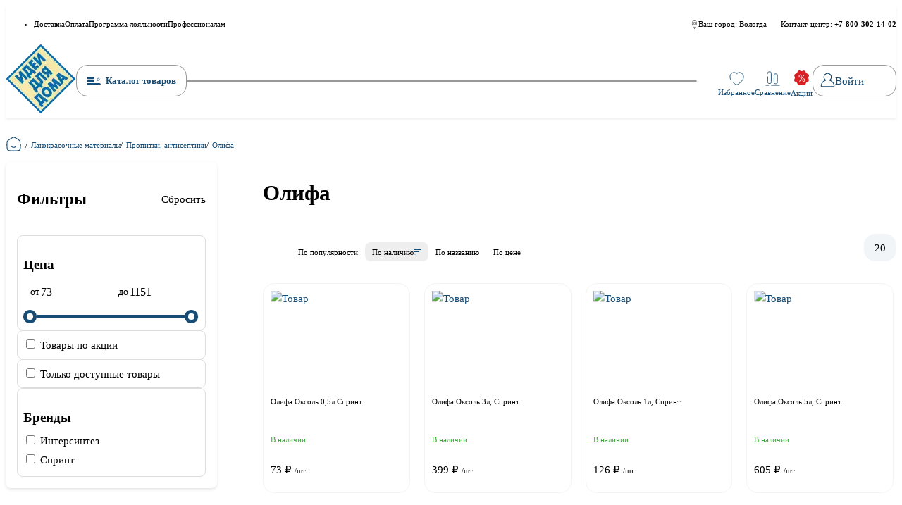

--- FILE ---
content_type: text/html;charset=utf-8
request_url: https://idd35.ru/category/00001156/
body_size: 407311
content:
<!DOCTYPE html><html  lang="ru" class=""><head><meta charset="utf-8">
<meta name="viewport" content="width=device-width, initial-scale=1, maximum-scale=1">
<title>Олифа – купить недорого в интернет-магазине idd35.ru</title>
<link rel="preconnect" href="https://cdn.diginetica.net/">
<link rel="preconnect" href="https://tracking.diginetica.net/">
<link rel="preconnect" href="https://tracking-app.diginetica.net/">
<style>:root{--orange-200:#fc9;--orange-300:#ffb366;--orange-400:#f93;--orange-500:#ff8000;--red-200:#efa6a7;--red-300:#e7797c;--red-400:#df4d50;--red-500:#d72024;--red-600:#f80202;--blue-100:#f2f5f7;--blue-200:rgba(23,76,116,.4);--blue-300:rgba(23,76,116,.6);--blue-400:rgba(23,76,116,.8);--blue-500:#174c74;--black-200:hsla(40,13%,95%,.6);--black-300:#f5f4f2;--black-400:#999;--black-500:#000;--green-200:#9bd39b;--green-300:#68bc68;--green-400:#36a636;--green-500:#049004;--border-radius:16px;--teaser-block-buy-height:50px;--paragraphMarginBottom:24px;--section-margin:50px;--tablet:1023.98;--mobile:767.98;--mobile-s:480.98}*,:after,:before{box-sizing:border-box}:where(ul,ol):where([class]){padding-left:0}:where(blockquote,figure):where([class]),body{font-family:Inter,sans-serif;margin:0}:where(h1,h2,h3,h4,h5,h6,p,ul,ol,dl):where([class]){margin-block:0}:where(dd[class]){margin-left:0}:where(fieldset[class]){border:none;margin-left:0;padding:0}:where(ul[class]){list-style:none}p{margin-block:0}p:where(:not([class]):not(:last-child)){margin-bottom:var(--paragraphMarginBottom)}img{display:inline-block;max-height:100%;max-width:100%;-o-object-fit:scale-down;object-fit:scale-down}figure{margin:0}button,input,select,textarea{font:inherit}html{height:100%;scroll-behavior:smooth;scroll-padding-top:120px;scrollbar-width:thin}body,html{scrollbar-gutter:stable}body{background:#fff;line-height:1.5;min-height:100%}svg:not(.svg-image) [fill]{fill:currentColor}svg:not(.svg-image) [stroke]{stroke:currentColor}svg:not(.svg-image) *{transition-property:fill,stroke}a[class]{text-decoration:none}@media (prefers-reduced-motion:reduce){*{animation-duration:.01ms!important;animation-iteration-count:1!important;scroll-behavior:auto!important;transition-duration:.01ms!important}}html{font-size:clamp(.875rem,.8347107438rem + .1652892562vw,1rem)}body{height:100%}svg{display:inline-block;height:1em;transition:fill .3s;vertical-align:unset;width:1em}.visually-hidden{border:0;clip-path:inset(100%);height:1px;margin:-1px;padding:0;position:absolute;white-space:nowrap;width:1px;clip:rect(0 0 0 0);overflow:hidden}a{color:var(--blue-500)}.container{margin:0 auto;max-width:1400px;padding-inline:15px}.button{background-color:transparent;border:none;cursor:pointer;padding:0;transition:all .3s}.button:disabled{opacity:.5;pointer-events:none}.button--main{border:1px solid var(--black-400);border-radius:var(--border-radius);padding:10px 15px}@media (hover:hover){.button--main:hover{background-color:var(--blue-500);border-color:var(--blue-500);color:#fff}}@media (hover:none){.button--main.touched,.button--main:active,.button--main:focus{background-color:var(--blue-500);border-color:var(--blue-500);color:#fff}}.button--red{background-color:var(--red-500);border:1px solid var(--red-500);border-radius:var(--border-radius);color:#fff;padding:10px 15px}@media (hover:hover){.button--red:hover{background-color:var(--red-300);border-color:var(--red-300)}}@media (hover:none){.button--red.touched,.button--red:active,.button--red:focus{background-color:var(--red-300);border-color:var(--red-300)}}.button--order-submit{background-color:var(--red-500);border:1px solid var(--red-500);border-radius:var(--border-radius);color:#fff;padding:10px 15px;width:100%}@media (hover:hover){.button--order-submit:hover{background-color:var(--red-300);border-color:var(-red-300)}}@media (hover:none){.button--order-submit.touched,.button--order-submit:active,.button--order-submit:focus{background-color:var(--red-300);border-color:var(-red-300)}}.checkbox{display:inline-block;padding-left:2.2em}.checkbox__box{background-color:#fff;background-position:50% 50%;background-repeat:no-repeat;border-radius:5px;box-shadow:0 0 0 .1em var(--black-400);height:20px;margin-left:-2.2em;margin-top:.15em;overflow:hidden;position:absolute;width:20px}.checkbox__input:checked+.checkbox__box{background-color:var(--blue-500);background-image:url("data:image/svg+xml;charset=utf-8,%3Csvg xmlns='http://www.w3.org/2000/svg' width='12' height='9' fill='none' viewBox='0 0 12 9'%3E%3Cpath stroke='%23fff' stroke-linecap='round' stroke-width='1.5' d='m1.3 4.3 3.3 3.3 6-6'/%3E%3C/svg%3E")}.checkbox__input:checked:disabled+.checkbox__box{background-color:#9b9b9b}.checkbox__input:focus+.checkbox__box{box-shadow:0 0 0 .1em var(--blue-500)}.checkbox__input:disabled+.checkbox__box{box-shadow:0 0 0 .1em #9b9b9b}.checkbox__label{display:inline-block;font-size:12px;text-transform:lowercase}.checkbox__label:first-letter{text-transform:uppercase}.tips{border-radius:0 5px 5px 0;color:#fff;font-size:clamp(.75rem,.6694214876rem + .3305785124vw,1rem);max-width:-moz-max-content;max-width:max-content;padding:2px 10px 4px;position:relative;text-transform:none}.tips:before{border:6px solid transparent;border-left:7px solid #fff;content:"";display:block;left:0;position:absolute;top:9px}.tips--action{background:var(--red-500)}#wrapper{display:flex;flex-direction:column;height:100%}table{border-collapse:collapse;margin-bottom:var(--paragraphMarginBottom)}table thead{background:var(--blue-500);color:#fff}table th{font-weight:600}table tr:nth-child(2n){background-color:#fff}table td,table th{border:1px solid var(--blue-300);font-weight:400;padding:10px;text-align:left}blockquote{border-left:2px solid var(--red-500);padding-left:5px}.type-text img{margin-block:20px}.header-fixed{padding-top:140px}</style>
<style>/*!
 * animate.css - https://animate.style/
 * Version - 4.1.1
 * Licensed under the MIT license - http://opensource.org/licenses/MIT
 *
 * Copyright (c) 2020 Animate.css
 */:root{--animate-duration:1s;--animate-delay:1s;--animate-repeat:1}.animate__animated{-webkit-animation-duration:1s;animation-duration:1s;-webkit-animation-duration:var(--animate-duration);animation-duration:var(--animate-duration);-webkit-animation-fill-mode:both;animation-fill-mode:both}.animate__animated.animate__infinite{-webkit-animation-iteration-count:infinite;animation-iteration-count:infinite}.animate__animated.animate__repeat-1{-webkit-animation-iteration-count:1;animation-iteration-count:1;-webkit-animation-iteration-count:var(--animate-repeat);animation-iteration-count:var(--animate-repeat)}.animate__animated.animate__repeat-2{-webkit-animation-iteration-count:2;animation-iteration-count:2;-webkit-animation-iteration-count:calc(var(--animate-repeat)*2);animation-iteration-count:calc(var(--animate-repeat)*2)}.animate__animated.animate__repeat-3{-webkit-animation-iteration-count:3;animation-iteration-count:3;-webkit-animation-iteration-count:calc(var(--animate-repeat)*3);animation-iteration-count:calc(var(--animate-repeat)*3)}.animate__animated.animate__delay-1s{-webkit-animation-delay:1s;animation-delay:1s;-webkit-animation-delay:var(--animate-delay);animation-delay:var(--animate-delay)}.animate__animated.animate__delay-2s{-webkit-animation-delay:2s;animation-delay:2s;-webkit-animation-delay:calc(var(--animate-delay)*2);animation-delay:calc(var(--animate-delay)*2)}.animate__animated.animate__delay-3s{-webkit-animation-delay:3s;animation-delay:3s;-webkit-animation-delay:calc(var(--animate-delay)*3);animation-delay:calc(var(--animate-delay)*3)}.animate__animated.animate__delay-4s{-webkit-animation-delay:4s;animation-delay:4s;-webkit-animation-delay:calc(var(--animate-delay)*4);animation-delay:calc(var(--animate-delay)*4)}.animate__animated.animate__delay-5s{-webkit-animation-delay:5s;animation-delay:5s;-webkit-animation-delay:calc(var(--animate-delay)*5);animation-delay:calc(var(--animate-delay)*5)}.animate__animated.animate__faster{-webkit-animation-duration:.5s;animation-duration:.5s;-webkit-animation-duration:calc(var(--animate-duration)/2);animation-duration:calc(var(--animate-duration)/2)}.animate__animated.animate__fast{-webkit-animation-duration:.8s;animation-duration:.8s;-webkit-animation-duration:calc(var(--animate-duration)*.8);animation-duration:calc(var(--animate-duration)*.8)}.animate__animated.animate__slow{-webkit-animation-duration:2s;animation-duration:2s;-webkit-animation-duration:calc(var(--animate-duration)*2);animation-duration:calc(var(--animate-duration)*2)}.animate__animated.animate__slower{-webkit-animation-duration:3s;animation-duration:3s;-webkit-animation-duration:calc(var(--animate-duration)*3);animation-duration:calc(var(--animate-duration)*3)}@media (prefers-reduced-motion:reduce),print{.animate__animated{-webkit-animation-duration:1ms!important;animation-duration:1ms!important;-webkit-animation-iteration-count:1!important;animation-iteration-count:1!important;-webkit-transition-duration:1ms!important;transition-duration:1ms!important}.animate__animated[class*=Out]{opacity:0}}@-webkit-keyframes bounce{0%,20%,53%,to{-webkit-animation-timing-function:cubic-bezier(.215,.61,.355,1);animation-timing-function:cubic-bezier(.215,.61,.355,1);-webkit-transform:translateZ(0);transform:translateZ(0)}40%,43%{-webkit-animation-timing-function:cubic-bezier(.755,.05,.855,.06);animation-timing-function:cubic-bezier(.755,.05,.855,.06);-webkit-transform:translate3d(0,-30px,0) scaleY(1.1);transform:translate3d(0,-30px,0) scaleY(1.1)}70%{-webkit-animation-timing-function:cubic-bezier(.755,.05,.855,.06);animation-timing-function:cubic-bezier(.755,.05,.855,.06);-webkit-transform:translate3d(0,-15px,0) scaleY(1.05);transform:translate3d(0,-15px,0) scaleY(1.05)}80%{-webkit-transform:translateZ(0) scaleY(.95);transform:translateZ(0) scaleY(.95);-webkit-transition-timing-function:cubic-bezier(.215,.61,.355,1);transition-timing-function:cubic-bezier(.215,.61,.355,1)}90%{-webkit-transform:translate3d(0,-4px,0) scaleY(1.02);transform:translate3d(0,-4px,0) scaleY(1.02)}}@keyframes bounce{0%,20%,53%,to{-webkit-animation-timing-function:cubic-bezier(.215,.61,.355,1);animation-timing-function:cubic-bezier(.215,.61,.355,1);-webkit-transform:translateZ(0);transform:translateZ(0)}40%,43%{-webkit-animation-timing-function:cubic-bezier(.755,.05,.855,.06);animation-timing-function:cubic-bezier(.755,.05,.855,.06);-webkit-transform:translate3d(0,-30px,0) scaleY(1.1);transform:translate3d(0,-30px,0) scaleY(1.1)}70%{-webkit-animation-timing-function:cubic-bezier(.755,.05,.855,.06);animation-timing-function:cubic-bezier(.755,.05,.855,.06);-webkit-transform:translate3d(0,-15px,0) scaleY(1.05);transform:translate3d(0,-15px,0) scaleY(1.05)}80%{-webkit-transform:translateZ(0) scaleY(.95);transform:translateZ(0) scaleY(.95);-webkit-transition-timing-function:cubic-bezier(.215,.61,.355,1);transition-timing-function:cubic-bezier(.215,.61,.355,1)}90%{-webkit-transform:translate3d(0,-4px,0) scaleY(1.02);transform:translate3d(0,-4px,0) scaleY(1.02)}}.animate__bounce{-webkit-animation-name:bounce;animation-name:bounce;-webkit-transform-origin:center bottom;transform-origin:center bottom}@-webkit-keyframes flash{0%,50%,to{opacity:1}25%,75%{opacity:0}}@keyframes flash{0%,50%,to{opacity:1}25%,75%{opacity:0}}.animate__flash{-webkit-animation-name:flash;animation-name:flash}@-webkit-keyframes pulse{0%{-webkit-transform:scaleX(1);transform:scaleX(1)}50%{-webkit-transform:scale3d(1.05,1.05,1.05);transform:scale3d(1.05,1.05,1.05)}to{-webkit-transform:scaleX(1);transform:scaleX(1)}}@keyframes pulse{0%{-webkit-transform:scaleX(1);transform:scaleX(1)}50%{-webkit-transform:scale3d(1.05,1.05,1.05);transform:scale3d(1.05,1.05,1.05)}to{-webkit-transform:scaleX(1);transform:scaleX(1)}}.animate__pulse{-webkit-animation-name:pulse;animation-name:pulse;-webkit-animation-timing-function:ease-in-out;animation-timing-function:ease-in-out}@-webkit-keyframes rubberBand{0%{-webkit-transform:scaleX(1);transform:scaleX(1)}30%{-webkit-transform:scale3d(1.25,.75,1);transform:scale3d(1.25,.75,1)}40%{-webkit-transform:scale3d(.75,1.25,1);transform:scale3d(.75,1.25,1)}50%{-webkit-transform:scale3d(1.15,.85,1);transform:scale3d(1.15,.85,1)}65%{-webkit-transform:scale3d(.95,1.05,1);transform:scale3d(.95,1.05,1)}75%{-webkit-transform:scale3d(1.05,.95,1);transform:scale3d(1.05,.95,1)}to{-webkit-transform:scaleX(1);transform:scaleX(1)}}@keyframes rubberBand{0%{-webkit-transform:scaleX(1);transform:scaleX(1)}30%{-webkit-transform:scale3d(1.25,.75,1);transform:scale3d(1.25,.75,1)}40%{-webkit-transform:scale3d(.75,1.25,1);transform:scale3d(.75,1.25,1)}50%{-webkit-transform:scale3d(1.15,.85,1);transform:scale3d(1.15,.85,1)}65%{-webkit-transform:scale3d(.95,1.05,1);transform:scale3d(.95,1.05,1)}75%{-webkit-transform:scale3d(1.05,.95,1);transform:scale3d(1.05,.95,1)}to{-webkit-transform:scaleX(1);transform:scaleX(1)}}.animate__rubberBand{-webkit-animation-name:rubberBand;animation-name:rubberBand}@-webkit-keyframes shakeX{0%,to{-webkit-transform:translateZ(0);transform:translateZ(0)}10%,30%,50%,70%,90%{-webkit-transform:translate3d(-10px,0,0);transform:translate3d(-10px,0,0)}20%,40%,60%,80%{-webkit-transform:translate3d(10px,0,0);transform:translate3d(10px,0,0)}}@keyframes shakeX{0%,to{-webkit-transform:translateZ(0);transform:translateZ(0)}10%,30%,50%,70%,90%{-webkit-transform:translate3d(-10px,0,0);transform:translate3d(-10px,0,0)}20%,40%,60%,80%{-webkit-transform:translate3d(10px,0,0);transform:translate3d(10px,0,0)}}.animate__shakeX{-webkit-animation-name:shakeX;animation-name:shakeX}@-webkit-keyframes shakeY{0%,to{-webkit-transform:translateZ(0);transform:translateZ(0)}10%,30%,50%,70%,90%{-webkit-transform:translate3d(0,-10px,0);transform:translate3d(0,-10px,0)}20%,40%,60%,80%{-webkit-transform:translate3d(0,10px,0);transform:translate3d(0,10px,0)}}@keyframes shakeY{0%,to{-webkit-transform:translateZ(0);transform:translateZ(0)}10%,30%,50%,70%,90%{-webkit-transform:translate3d(0,-10px,0);transform:translate3d(0,-10px,0)}20%,40%,60%,80%{-webkit-transform:translate3d(0,10px,0);transform:translate3d(0,10px,0)}}.animate__shakeY{-webkit-animation-name:shakeY;animation-name:shakeY}@-webkit-keyframes headShake{0%{-webkit-transform:translateX(0);transform:translate(0)}6.5%{-webkit-transform:translateX(-6px) rotateY(-9deg);transform:translate(-6px) rotateY(-9deg)}18.5%{-webkit-transform:translateX(5px) rotateY(7deg);transform:translate(5px) rotateY(7deg)}31.5%{-webkit-transform:translateX(-3px) rotateY(-5deg);transform:translate(-3px) rotateY(-5deg)}43.5%{-webkit-transform:translateX(2px) rotateY(3deg);transform:translate(2px) rotateY(3deg)}50%{-webkit-transform:translateX(0);transform:translate(0)}}@keyframes headShake{0%{-webkit-transform:translateX(0);transform:translate(0)}6.5%{-webkit-transform:translateX(-6px) rotateY(-9deg);transform:translate(-6px) rotateY(-9deg)}18.5%{-webkit-transform:translateX(5px) rotateY(7deg);transform:translate(5px) rotateY(7deg)}31.5%{-webkit-transform:translateX(-3px) rotateY(-5deg);transform:translate(-3px) rotateY(-5deg)}43.5%{-webkit-transform:translateX(2px) rotateY(3deg);transform:translate(2px) rotateY(3deg)}50%{-webkit-transform:translateX(0);transform:translate(0)}}.animate__headShake{-webkit-animation-name:headShake;animation-name:headShake;-webkit-animation-timing-function:ease-in-out;animation-timing-function:ease-in-out}@-webkit-keyframes swing{20%{-webkit-transform:rotate(15deg);transform:rotate(15deg)}40%{-webkit-transform:rotate(-10deg);transform:rotate(-10deg)}60%{-webkit-transform:rotate(5deg);transform:rotate(5deg)}80%{-webkit-transform:rotate(-5deg);transform:rotate(-5deg)}to{-webkit-transform:rotate(0deg);transform:rotate(0)}}@keyframes swing{20%{-webkit-transform:rotate(15deg);transform:rotate(15deg)}40%{-webkit-transform:rotate(-10deg);transform:rotate(-10deg)}60%{-webkit-transform:rotate(5deg);transform:rotate(5deg)}80%{-webkit-transform:rotate(-5deg);transform:rotate(-5deg)}to{-webkit-transform:rotate(0deg);transform:rotate(0)}}.animate__swing{-webkit-animation-name:swing;animation-name:swing;-webkit-transform-origin:top center;transform-origin:top center}@-webkit-keyframes tada{0%{-webkit-transform:scaleX(1);transform:scaleX(1)}10%,20%{-webkit-transform:scale3d(.9,.9,.9) rotate(-3deg);transform:scale3d(.9,.9,.9) rotate(-3deg)}30%,50%,70%,90%{-webkit-transform:scale3d(1.1,1.1,1.1) rotate(3deg);transform:scale3d(1.1,1.1,1.1) rotate(3deg)}40%,60%,80%{-webkit-transform:scale3d(1.1,1.1,1.1) rotate(-3deg);transform:scale3d(1.1,1.1,1.1) rotate(-3deg)}to{-webkit-transform:scaleX(1);transform:scaleX(1)}}@keyframes tada{0%{-webkit-transform:scaleX(1);transform:scaleX(1)}10%,20%{-webkit-transform:scale3d(.9,.9,.9) rotate(-3deg);transform:scale3d(.9,.9,.9) rotate(-3deg)}30%,50%,70%,90%{-webkit-transform:scale3d(1.1,1.1,1.1) rotate(3deg);transform:scale3d(1.1,1.1,1.1) rotate(3deg)}40%,60%,80%{-webkit-transform:scale3d(1.1,1.1,1.1) rotate(-3deg);transform:scale3d(1.1,1.1,1.1) rotate(-3deg)}to{-webkit-transform:scaleX(1);transform:scaleX(1)}}.animate__tada{-webkit-animation-name:tada;animation-name:tada}@-webkit-keyframes wobble{0%{-webkit-transform:translateZ(0);transform:translateZ(0)}15%{-webkit-transform:translate3d(-25%,0,0) rotate(-5deg);transform:translate3d(-25%,0,0) rotate(-5deg)}30%{-webkit-transform:translate3d(20%,0,0) rotate(3deg);transform:translate3d(20%,0,0) rotate(3deg)}45%{-webkit-transform:translate3d(-15%,0,0) rotate(-3deg);transform:translate3d(-15%,0,0) rotate(-3deg)}60%{-webkit-transform:translate3d(10%,0,0) rotate(2deg);transform:translate3d(10%,0,0) rotate(2deg)}75%{-webkit-transform:translate3d(-5%,0,0) rotate(-1deg);transform:translate3d(-5%,0,0) rotate(-1deg)}to{-webkit-transform:translateZ(0);transform:translateZ(0)}}@keyframes wobble{0%{-webkit-transform:translateZ(0);transform:translateZ(0)}15%{-webkit-transform:translate3d(-25%,0,0) rotate(-5deg);transform:translate3d(-25%,0,0) rotate(-5deg)}30%{-webkit-transform:translate3d(20%,0,0) rotate(3deg);transform:translate3d(20%,0,0) rotate(3deg)}45%{-webkit-transform:translate3d(-15%,0,0) rotate(-3deg);transform:translate3d(-15%,0,0) rotate(-3deg)}60%{-webkit-transform:translate3d(10%,0,0) rotate(2deg);transform:translate3d(10%,0,0) rotate(2deg)}75%{-webkit-transform:translate3d(-5%,0,0) rotate(-1deg);transform:translate3d(-5%,0,0) rotate(-1deg)}to{-webkit-transform:translateZ(0);transform:translateZ(0)}}.animate__wobble{-webkit-animation-name:wobble;animation-name:wobble}@-webkit-keyframes jello{0%,11.1%,to{-webkit-transform:translateZ(0);transform:translateZ(0)}22.2%{-webkit-transform:skewX(-12.5deg) skewY(-12.5deg);transform:skew(-12.5deg) skewY(-12.5deg)}33.3%{-webkit-transform:skewX(6.25deg) skewY(6.25deg);transform:skew(6.25deg) skewY(6.25deg)}44.4%{-webkit-transform:skewX(-3.125deg) skewY(-3.125deg);transform:skew(-3.125deg) skewY(-3.125deg)}55.5%{-webkit-transform:skewX(1.5625deg) skewY(1.5625deg);transform:skew(1.5625deg) skewY(1.5625deg)}66.6%{-webkit-transform:skewX(-.78125deg) skewY(-.78125deg);transform:skew(-.78125deg) skewY(-.78125deg)}77.7%{-webkit-transform:skewX(.390625deg) skewY(.390625deg);transform:skew(.390625deg) skewY(.390625deg)}88.8%{-webkit-transform:skewX(-.1953125deg) skewY(-.1953125deg);transform:skew(-.1953125deg) skewY(-.1953125deg)}}@keyframes jello{0%,11.1%,to{-webkit-transform:translateZ(0);transform:translateZ(0)}22.2%{-webkit-transform:skewX(-12.5deg) skewY(-12.5deg);transform:skew(-12.5deg) skewY(-12.5deg)}33.3%{-webkit-transform:skewX(6.25deg) skewY(6.25deg);transform:skew(6.25deg) skewY(6.25deg)}44.4%{-webkit-transform:skewX(-3.125deg) skewY(-3.125deg);transform:skew(-3.125deg) skewY(-3.125deg)}55.5%{-webkit-transform:skewX(1.5625deg) skewY(1.5625deg);transform:skew(1.5625deg) skewY(1.5625deg)}66.6%{-webkit-transform:skewX(-.78125deg) skewY(-.78125deg);transform:skew(-.78125deg) skewY(-.78125deg)}77.7%{-webkit-transform:skewX(.390625deg) skewY(.390625deg);transform:skew(.390625deg) skewY(.390625deg)}88.8%{-webkit-transform:skewX(-.1953125deg) skewY(-.1953125deg);transform:skew(-.1953125deg) skewY(-.1953125deg)}}.animate__jello{-webkit-animation-name:jello;animation-name:jello;-webkit-transform-origin:center;transform-origin:center}@-webkit-keyframes heartBeat{0%{-webkit-transform:scale(1);transform:scale(1)}14%{-webkit-transform:scale(1.3);transform:scale(1.3)}28%{-webkit-transform:scale(1);transform:scale(1)}42%{-webkit-transform:scale(1.3);transform:scale(1.3)}70%{-webkit-transform:scale(1);transform:scale(1)}}@keyframes heartBeat{0%{-webkit-transform:scale(1);transform:scale(1)}14%{-webkit-transform:scale(1.3);transform:scale(1.3)}28%{-webkit-transform:scale(1);transform:scale(1)}42%{-webkit-transform:scale(1.3);transform:scale(1.3)}70%{-webkit-transform:scale(1);transform:scale(1)}}.animate__heartBeat{-webkit-animation-duration:1.3s;animation-duration:1.3s;-webkit-animation-duration:calc(var(--animate-duration)*1.3);animation-duration:calc(var(--animate-duration)*1.3);-webkit-animation-name:heartBeat;animation-name:heartBeat;-webkit-animation-timing-function:ease-in-out;animation-timing-function:ease-in-out}@-webkit-keyframes backInDown{0%{opacity:.7;-webkit-transform:translateY(-1200px) scale(.7);transform:translateY(-1200px) scale(.7)}80%{opacity:.7;-webkit-transform:translateY(0) scale(.7);transform:translateY(0) scale(.7)}to{opacity:1;-webkit-transform:scale(1);transform:scale(1)}}@keyframes backInDown{0%{opacity:.7;-webkit-transform:translateY(-1200px) scale(.7);transform:translateY(-1200px) scale(.7)}80%{opacity:.7;-webkit-transform:translateY(0) scale(.7);transform:translateY(0) scale(.7)}to{opacity:1;-webkit-transform:scale(1);transform:scale(1)}}.animate__backInDown{-webkit-animation-name:backInDown;animation-name:backInDown}@-webkit-keyframes backInLeft{0%{opacity:.7;-webkit-transform:translateX(-2000px) scale(.7);transform:translate(-2000px) scale(.7)}80%{opacity:.7;-webkit-transform:translateX(0) scale(.7);transform:translate(0) scale(.7)}to{opacity:1;-webkit-transform:scale(1);transform:scale(1)}}@keyframes backInLeft{0%{opacity:.7;-webkit-transform:translateX(-2000px) scale(.7);transform:translate(-2000px) scale(.7)}80%{opacity:.7;-webkit-transform:translateX(0) scale(.7);transform:translate(0) scale(.7)}to{opacity:1;-webkit-transform:scale(1);transform:scale(1)}}.animate__backInLeft{-webkit-animation-name:backInLeft;animation-name:backInLeft}@-webkit-keyframes backInRight{0%{opacity:.7;-webkit-transform:translateX(2000px) scale(.7);transform:translate(2000px) scale(.7)}80%{opacity:.7;-webkit-transform:translateX(0) scale(.7);transform:translate(0) scale(.7)}to{opacity:1;-webkit-transform:scale(1);transform:scale(1)}}@keyframes backInRight{0%{opacity:.7;-webkit-transform:translateX(2000px) scale(.7);transform:translate(2000px) scale(.7)}80%{opacity:.7;-webkit-transform:translateX(0) scale(.7);transform:translate(0) scale(.7)}to{opacity:1;-webkit-transform:scale(1);transform:scale(1)}}.animate__backInRight{-webkit-animation-name:backInRight;animation-name:backInRight}@-webkit-keyframes backInUp{0%{opacity:.7;-webkit-transform:translateY(1200px) scale(.7);transform:translateY(1200px) scale(.7)}80%{opacity:.7;-webkit-transform:translateY(0) scale(.7);transform:translateY(0) scale(.7)}to{opacity:1;-webkit-transform:scale(1);transform:scale(1)}}@keyframes backInUp{0%{opacity:.7;-webkit-transform:translateY(1200px) scale(.7);transform:translateY(1200px) scale(.7)}80%{opacity:.7;-webkit-transform:translateY(0) scale(.7);transform:translateY(0) scale(.7)}to{opacity:1;-webkit-transform:scale(1);transform:scale(1)}}.animate__backInUp{-webkit-animation-name:backInUp;animation-name:backInUp}@-webkit-keyframes backOutDown{0%{opacity:1;-webkit-transform:scale(1);transform:scale(1)}20%{opacity:.7;-webkit-transform:translateY(0) scale(.7);transform:translateY(0) scale(.7)}to{opacity:.7;-webkit-transform:translateY(700px) scale(.7);transform:translateY(700px) scale(.7)}}@keyframes backOutDown{0%{opacity:1;-webkit-transform:scale(1);transform:scale(1)}20%{opacity:.7;-webkit-transform:translateY(0) scale(.7);transform:translateY(0) scale(.7)}to{opacity:.7;-webkit-transform:translateY(700px) scale(.7);transform:translateY(700px) scale(.7)}}.animate__backOutDown{-webkit-animation-name:backOutDown;animation-name:backOutDown}@-webkit-keyframes backOutLeft{0%{opacity:1;-webkit-transform:scale(1);transform:scale(1)}20%{opacity:.7;-webkit-transform:translateX(0) scale(.7);transform:translate(0) scale(.7)}to{opacity:.7;-webkit-transform:translateX(-2000px) scale(.7);transform:translate(-2000px) scale(.7)}}@keyframes backOutLeft{0%{opacity:1;-webkit-transform:scale(1);transform:scale(1)}20%{opacity:.7;-webkit-transform:translateX(0) scale(.7);transform:translate(0) scale(.7)}to{opacity:.7;-webkit-transform:translateX(-2000px) scale(.7);transform:translate(-2000px) scale(.7)}}.animate__backOutLeft{-webkit-animation-name:backOutLeft;animation-name:backOutLeft}@-webkit-keyframes backOutRight{0%{opacity:1;-webkit-transform:scale(1);transform:scale(1)}20%{opacity:.7;-webkit-transform:translateX(0) scale(.7);transform:translate(0) scale(.7)}to{opacity:.7;-webkit-transform:translateX(2000px) scale(.7);transform:translate(2000px) scale(.7)}}@keyframes backOutRight{0%{opacity:1;-webkit-transform:scale(1);transform:scale(1)}20%{opacity:.7;-webkit-transform:translateX(0) scale(.7);transform:translate(0) scale(.7)}to{opacity:.7;-webkit-transform:translateX(2000px) scale(.7);transform:translate(2000px) scale(.7)}}.animate__backOutRight{-webkit-animation-name:backOutRight;animation-name:backOutRight}@-webkit-keyframes backOutUp{0%{opacity:1;-webkit-transform:scale(1);transform:scale(1)}20%{opacity:.7;-webkit-transform:translateY(0) scale(.7);transform:translateY(0) scale(.7)}to{opacity:.7;-webkit-transform:translateY(-700px) scale(.7);transform:translateY(-700px) scale(.7)}}@keyframes backOutUp{0%{opacity:1;-webkit-transform:scale(1);transform:scale(1)}20%{opacity:.7;-webkit-transform:translateY(0) scale(.7);transform:translateY(0) scale(.7)}to{opacity:.7;-webkit-transform:translateY(-700px) scale(.7);transform:translateY(-700px) scale(.7)}}.animate__backOutUp{-webkit-animation-name:backOutUp;animation-name:backOutUp}@-webkit-keyframes bounceIn{0%,20%,40%,60%,80%,to{-webkit-animation-timing-function:cubic-bezier(.215,.61,.355,1);animation-timing-function:cubic-bezier(.215,.61,.355,1)}0%{opacity:0;-webkit-transform:scale3d(.3,.3,.3);transform:scale3d(.3,.3,.3)}20%{-webkit-transform:scale3d(1.1,1.1,1.1);transform:scale3d(1.1,1.1,1.1)}40%{-webkit-transform:scale3d(.9,.9,.9);transform:scale3d(.9,.9,.9)}60%{opacity:1;-webkit-transform:scale3d(1.03,1.03,1.03);transform:scale3d(1.03,1.03,1.03)}80%{-webkit-transform:scale3d(.97,.97,.97);transform:scale3d(.97,.97,.97)}to{opacity:1;-webkit-transform:scaleX(1);transform:scaleX(1)}}@keyframes bounceIn{0%,20%,40%,60%,80%,to{-webkit-animation-timing-function:cubic-bezier(.215,.61,.355,1);animation-timing-function:cubic-bezier(.215,.61,.355,1)}0%{opacity:0;-webkit-transform:scale3d(.3,.3,.3);transform:scale3d(.3,.3,.3)}20%{-webkit-transform:scale3d(1.1,1.1,1.1);transform:scale3d(1.1,1.1,1.1)}40%{-webkit-transform:scale3d(.9,.9,.9);transform:scale3d(.9,.9,.9)}60%{opacity:1;-webkit-transform:scale3d(1.03,1.03,1.03);transform:scale3d(1.03,1.03,1.03)}80%{-webkit-transform:scale3d(.97,.97,.97);transform:scale3d(.97,.97,.97)}to{opacity:1;-webkit-transform:scaleX(1);transform:scaleX(1)}}.animate__bounceIn{-webkit-animation-duration:.75s;animation-duration:.75s;-webkit-animation-duration:calc(var(--animate-duration)*.75);animation-duration:calc(var(--animate-duration)*.75);-webkit-animation-name:bounceIn;animation-name:bounceIn}@-webkit-keyframes bounceInDown{0%,60%,75%,90%,to{-webkit-animation-timing-function:cubic-bezier(.215,.61,.355,1);animation-timing-function:cubic-bezier(.215,.61,.355,1)}0%{opacity:0;-webkit-transform:translate3d(0,-3000px,0) scaleY(3);transform:translate3d(0,-3000px,0) scaleY(3)}60%{opacity:1;-webkit-transform:translate3d(0,25px,0) scaleY(.9);transform:translate3d(0,25px,0) scaleY(.9)}75%{-webkit-transform:translate3d(0,-10px,0) scaleY(.95);transform:translate3d(0,-10px,0) scaleY(.95)}90%{-webkit-transform:translate3d(0,5px,0) scaleY(.985);transform:translate3d(0,5px,0) scaleY(.985)}to{-webkit-transform:translateZ(0);transform:translateZ(0)}}@keyframes bounceInDown{0%,60%,75%,90%,to{-webkit-animation-timing-function:cubic-bezier(.215,.61,.355,1);animation-timing-function:cubic-bezier(.215,.61,.355,1)}0%{opacity:0;-webkit-transform:translate3d(0,-3000px,0) scaleY(3);transform:translate3d(0,-3000px,0) scaleY(3)}60%{opacity:1;-webkit-transform:translate3d(0,25px,0) scaleY(.9);transform:translate3d(0,25px,0) scaleY(.9)}75%{-webkit-transform:translate3d(0,-10px,0) scaleY(.95);transform:translate3d(0,-10px,0) scaleY(.95)}90%{-webkit-transform:translate3d(0,5px,0) scaleY(.985);transform:translate3d(0,5px,0) scaleY(.985)}to{-webkit-transform:translateZ(0);transform:translateZ(0)}}.animate__bounceInDown{-webkit-animation-name:bounceInDown;animation-name:bounceInDown}@-webkit-keyframes bounceInLeft{0%,60%,75%,90%,to{-webkit-animation-timing-function:cubic-bezier(.215,.61,.355,1);animation-timing-function:cubic-bezier(.215,.61,.355,1)}0%{opacity:0;-webkit-transform:translate3d(-3000px,0,0) scaleX(3);transform:translate3d(-3000px,0,0) scaleX(3)}60%{opacity:1;-webkit-transform:translate3d(25px,0,0) scaleX(1);transform:translate3d(25px,0,0) scaleX(1)}75%{-webkit-transform:translate3d(-10px,0,0) scaleX(.98);transform:translate3d(-10px,0,0) scaleX(.98)}90%{-webkit-transform:translate3d(5px,0,0) scaleX(.995);transform:translate3d(5px,0,0) scaleX(.995)}to{-webkit-transform:translateZ(0);transform:translateZ(0)}}@keyframes bounceInLeft{0%,60%,75%,90%,to{-webkit-animation-timing-function:cubic-bezier(.215,.61,.355,1);animation-timing-function:cubic-bezier(.215,.61,.355,1)}0%{opacity:0;-webkit-transform:translate3d(-3000px,0,0) scaleX(3);transform:translate3d(-3000px,0,0) scaleX(3)}60%{opacity:1;-webkit-transform:translate3d(25px,0,0) scaleX(1);transform:translate3d(25px,0,0) scaleX(1)}75%{-webkit-transform:translate3d(-10px,0,0) scaleX(.98);transform:translate3d(-10px,0,0) scaleX(.98)}90%{-webkit-transform:translate3d(5px,0,0) scaleX(.995);transform:translate3d(5px,0,0) scaleX(.995)}to{-webkit-transform:translateZ(0);transform:translateZ(0)}}.animate__bounceInLeft{-webkit-animation-name:bounceInLeft;animation-name:bounceInLeft}@-webkit-keyframes bounceInRight{0%,60%,75%,90%,to{-webkit-animation-timing-function:cubic-bezier(.215,.61,.355,1);animation-timing-function:cubic-bezier(.215,.61,.355,1)}0%{opacity:0;-webkit-transform:translate3d(3000px,0,0) scaleX(3);transform:translate3d(3000px,0,0) scaleX(3)}60%{opacity:1;-webkit-transform:translate3d(-25px,0,0) scaleX(1);transform:translate3d(-25px,0,0) scaleX(1)}75%{-webkit-transform:translate3d(10px,0,0) scaleX(.98);transform:translate3d(10px,0,0) scaleX(.98)}90%{-webkit-transform:translate3d(-5px,0,0) scaleX(.995);transform:translate3d(-5px,0,0) scaleX(.995)}to{-webkit-transform:translateZ(0);transform:translateZ(0)}}@keyframes bounceInRight{0%,60%,75%,90%,to{-webkit-animation-timing-function:cubic-bezier(.215,.61,.355,1);animation-timing-function:cubic-bezier(.215,.61,.355,1)}0%{opacity:0;-webkit-transform:translate3d(3000px,0,0) scaleX(3);transform:translate3d(3000px,0,0) scaleX(3)}60%{opacity:1;-webkit-transform:translate3d(-25px,0,0) scaleX(1);transform:translate3d(-25px,0,0) scaleX(1)}75%{-webkit-transform:translate3d(10px,0,0) scaleX(.98);transform:translate3d(10px,0,0) scaleX(.98)}90%{-webkit-transform:translate3d(-5px,0,0) scaleX(.995);transform:translate3d(-5px,0,0) scaleX(.995)}to{-webkit-transform:translateZ(0);transform:translateZ(0)}}.animate__bounceInRight{-webkit-animation-name:bounceInRight;animation-name:bounceInRight}@-webkit-keyframes bounceInUp{0%,60%,75%,90%,to{-webkit-animation-timing-function:cubic-bezier(.215,.61,.355,1);animation-timing-function:cubic-bezier(.215,.61,.355,1)}0%{opacity:0;-webkit-transform:translate3d(0,3000px,0) scaleY(5);transform:translate3d(0,3000px,0) scaleY(5)}60%{opacity:1;-webkit-transform:translate3d(0,-20px,0) scaleY(.9);transform:translate3d(0,-20px,0) scaleY(.9)}75%{-webkit-transform:translate3d(0,10px,0) scaleY(.95);transform:translate3d(0,10px,0) scaleY(.95)}90%{-webkit-transform:translate3d(0,-5px,0) scaleY(.985);transform:translate3d(0,-5px,0) scaleY(.985)}to{-webkit-transform:translateZ(0);transform:translateZ(0)}}@keyframes bounceInUp{0%,60%,75%,90%,to{-webkit-animation-timing-function:cubic-bezier(.215,.61,.355,1);animation-timing-function:cubic-bezier(.215,.61,.355,1)}0%{opacity:0;-webkit-transform:translate3d(0,3000px,0) scaleY(5);transform:translate3d(0,3000px,0) scaleY(5)}60%{opacity:1;-webkit-transform:translate3d(0,-20px,0) scaleY(.9);transform:translate3d(0,-20px,0) scaleY(.9)}75%{-webkit-transform:translate3d(0,10px,0) scaleY(.95);transform:translate3d(0,10px,0) scaleY(.95)}90%{-webkit-transform:translate3d(0,-5px,0) scaleY(.985);transform:translate3d(0,-5px,0) scaleY(.985)}to{-webkit-transform:translateZ(0);transform:translateZ(0)}}.animate__bounceInUp{-webkit-animation-name:bounceInUp;animation-name:bounceInUp}@-webkit-keyframes bounceOut{20%{-webkit-transform:scale3d(.9,.9,.9);transform:scale3d(.9,.9,.9)}50%,55%{opacity:1;-webkit-transform:scale3d(1.1,1.1,1.1);transform:scale3d(1.1,1.1,1.1)}to{opacity:0;-webkit-transform:scale3d(.3,.3,.3);transform:scale3d(.3,.3,.3)}}@keyframes bounceOut{20%{-webkit-transform:scale3d(.9,.9,.9);transform:scale3d(.9,.9,.9)}50%,55%{opacity:1;-webkit-transform:scale3d(1.1,1.1,1.1);transform:scale3d(1.1,1.1,1.1)}to{opacity:0;-webkit-transform:scale3d(.3,.3,.3);transform:scale3d(.3,.3,.3)}}.animate__bounceOut{-webkit-animation-duration:.75s;animation-duration:.75s;-webkit-animation-duration:calc(var(--animate-duration)*.75);animation-duration:calc(var(--animate-duration)*.75);-webkit-animation-name:bounceOut;animation-name:bounceOut}@-webkit-keyframes bounceOutDown{20%{-webkit-transform:translate3d(0,10px,0) scaleY(.985);transform:translate3d(0,10px,0) scaleY(.985)}40%,45%{opacity:1;-webkit-transform:translate3d(0,-20px,0) scaleY(.9);transform:translate3d(0,-20px,0) scaleY(.9)}to{opacity:0;-webkit-transform:translate3d(0,2000px,0) scaleY(3);transform:translate3d(0,2000px,0) scaleY(3)}}@keyframes bounceOutDown{20%{-webkit-transform:translate3d(0,10px,0) scaleY(.985);transform:translate3d(0,10px,0) scaleY(.985)}40%,45%{opacity:1;-webkit-transform:translate3d(0,-20px,0) scaleY(.9);transform:translate3d(0,-20px,0) scaleY(.9)}to{opacity:0;-webkit-transform:translate3d(0,2000px,0) scaleY(3);transform:translate3d(0,2000px,0) scaleY(3)}}.animate__bounceOutDown{-webkit-animation-name:bounceOutDown;animation-name:bounceOutDown}@-webkit-keyframes bounceOutLeft{20%{opacity:1;-webkit-transform:translate3d(20px,0,0) scaleX(.9);transform:translate3d(20px,0,0) scaleX(.9)}to{opacity:0;-webkit-transform:translate3d(-2000px,0,0) scaleX(2);transform:translate3d(-2000px,0,0) scaleX(2)}}@keyframes bounceOutLeft{20%{opacity:1;-webkit-transform:translate3d(20px,0,0) scaleX(.9);transform:translate3d(20px,0,0) scaleX(.9)}to{opacity:0;-webkit-transform:translate3d(-2000px,0,0) scaleX(2);transform:translate3d(-2000px,0,0) scaleX(2)}}.animate__bounceOutLeft{-webkit-animation-name:bounceOutLeft;animation-name:bounceOutLeft}@-webkit-keyframes bounceOutRight{20%{opacity:1;-webkit-transform:translate3d(-20px,0,0) scaleX(.9);transform:translate3d(-20px,0,0) scaleX(.9)}to{opacity:0;-webkit-transform:translate3d(2000px,0,0) scaleX(2);transform:translate3d(2000px,0,0) scaleX(2)}}@keyframes bounceOutRight{20%{opacity:1;-webkit-transform:translate3d(-20px,0,0) scaleX(.9);transform:translate3d(-20px,0,0) scaleX(.9)}to{opacity:0;-webkit-transform:translate3d(2000px,0,0) scaleX(2);transform:translate3d(2000px,0,0) scaleX(2)}}.animate__bounceOutRight{-webkit-animation-name:bounceOutRight;animation-name:bounceOutRight}@-webkit-keyframes bounceOutUp{20%{-webkit-transform:translate3d(0,-10px,0) scaleY(.985);transform:translate3d(0,-10px,0) scaleY(.985)}40%,45%{opacity:1;-webkit-transform:translate3d(0,20px,0) scaleY(.9);transform:translate3d(0,20px,0) scaleY(.9)}to{opacity:0;-webkit-transform:translate3d(0,-2000px,0) scaleY(3);transform:translate3d(0,-2000px,0) scaleY(3)}}@keyframes bounceOutUp{20%{-webkit-transform:translate3d(0,-10px,0) scaleY(.985);transform:translate3d(0,-10px,0) scaleY(.985)}40%,45%{opacity:1;-webkit-transform:translate3d(0,20px,0) scaleY(.9);transform:translate3d(0,20px,0) scaleY(.9)}to{opacity:0;-webkit-transform:translate3d(0,-2000px,0) scaleY(3);transform:translate3d(0,-2000px,0) scaleY(3)}}.animate__bounceOutUp{-webkit-animation-name:bounceOutUp;animation-name:bounceOutUp}@-webkit-keyframes fadeIn{0%{opacity:0}to{opacity:1}}@keyframes fadeIn{0%{opacity:0}to{opacity:1}}.animate__fadeIn{-webkit-animation-name:fadeIn;animation-name:fadeIn}@-webkit-keyframes fadeInDown{0%{opacity:0;-webkit-transform:translate3d(0,-100%,0);transform:translate3d(0,-100%,0)}to{opacity:1;-webkit-transform:translateZ(0);transform:translateZ(0)}}@keyframes fadeInDown{0%{opacity:0;-webkit-transform:translate3d(0,-100%,0);transform:translate3d(0,-100%,0)}to{opacity:1;-webkit-transform:translateZ(0);transform:translateZ(0)}}.animate__fadeInDown{-webkit-animation-name:fadeInDown;animation-name:fadeInDown}@-webkit-keyframes fadeInDownBig{0%{opacity:0;-webkit-transform:translate3d(0,-2000px,0);transform:translate3d(0,-2000px,0)}to{opacity:1;-webkit-transform:translateZ(0);transform:translateZ(0)}}@keyframes fadeInDownBig{0%{opacity:0;-webkit-transform:translate3d(0,-2000px,0);transform:translate3d(0,-2000px,0)}to{opacity:1;-webkit-transform:translateZ(0);transform:translateZ(0)}}.animate__fadeInDownBig{-webkit-animation-name:fadeInDownBig;animation-name:fadeInDownBig}@-webkit-keyframes fadeInLeft{0%{opacity:0;-webkit-transform:translate3d(-100%,0,0);transform:translate3d(-100%,0,0)}to{opacity:1;-webkit-transform:translateZ(0);transform:translateZ(0)}}@keyframes fadeInLeft{0%{opacity:0;-webkit-transform:translate3d(-100%,0,0);transform:translate3d(-100%,0,0)}to{opacity:1;-webkit-transform:translateZ(0);transform:translateZ(0)}}.animate__fadeInLeft{-webkit-animation-name:fadeInLeft;animation-name:fadeInLeft}@-webkit-keyframes fadeInLeftBig{0%{opacity:0;-webkit-transform:translate3d(-2000px,0,0);transform:translate3d(-2000px,0,0)}to{opacity:1;-webkit-transform:translateZ(0);transform:translateZ(0)}}@keyframes fadeInLeftBig{0%{opacity:0;-webkit-transform:translate3d(-2000px,0,0);transform:translate3d(-2000px,0,0)}to{opacity:1;-webkit-transform:translateZ(0);transform:translateZ(0)}}.animate__fadeInLeftBig{-webkit-animation-name:fadeInLeftBig;animation-name:fadeInLeftBig}@-webkit-keyframes fadeInRight{0%{opacity:0;-webkit-transform:translate3d(100%,0,0);transform:translate3d(100%,0,0)}to{opacity:1;-webkit-transform:translateZ(0);transform:translateZ(0)}}@keyframes fadeInRight{0%{opacity:0;-webkit-transform:translate3d(100%,0,0);transform:translate3d(100%,0,0)}to{opacity:1;-webkit-transform:translateZ(0);transform:translateZ(0)}}.animate__fadeInRight{-webkit-animation-name:fadeInRight;animation-name:fadeInRight}@-webkit-keyframes fadeInRightBig{0%{opacity:0;-webkit-transform:translate3d(2000px,0,0);transform:translate3d(2000px,0,0)}to{opacity:1;-webkit-transform:translateZ(0);transform:translateZ(0)}}@keyframes fadeInRightBig{0%{opacity:0;-webkit-transform:translate3d(2000px,0,0);transform:translate3d(2000px,0,0)}to{opacity:1;-webkit-transform:translateZ(0);transform:translateZ(0)}}.animate__fadeInRightBig{-webkit-animation-name:fadeInRightBig;animation-name:fadeInRightBig}@-webkit-keyframes fadeInUp{0%{opacity:0;-webkit-transform:translate3d(0,100%,0);transform:translate3d(0,100%,0)}to{opacity:1;-webkit-transform:translateZ(0);transform:translateZ(0)}}@keyframes fadeInUp{0%{opacity:0;-webkit-transform:translate3d(0,100%,0);transform:translate3d(0,100%,0)}to{opacity:1;-webkit-transform:translateZ(0);transform:translateZ(0)}}.animate__fadeInUp{-webkit-animation-name:fadeInUp;animation-name:fadeInUp}@-webkit-keyframes fadeInUpBig{0%{opacity:0;-webkit-transform:translate3d(0,2000px,0);transform:translate3d(0,2000px,0)}to{opacity:1;-webkit-transform:translateZ(0);transform:translateZ(0)}}@keyframes fadeInUpBig{0%{opacity:0;-webkit-transform:translate3d(0,2000px,0);transform:translate3d(0,2000px,0)}to{opacity:1;-webkit-transform:translateZ(0);transform:translateZ(0)}}.animate__fadeInUpBig{-webkit-animation-name:fadeInUpBig;animation-name:fadeInUpBig}@-webkit-keyframes fadeInTopLeft{0%{opacity:0;-webkit-transform:translate3d(-100%,-100%,0);transform:translate3d(-100%,-100%,0)}to{opacity:1;-webkit-transform:translateZ(0);transform:translateZ(0)}}@keyframes fadeInTopLeft{0%{opacity:0;-webkit-transform:translate3d(-100%,-100%,0);transform:translate3d(-100%,-100%,0)}to{opacity:1;-webkit-transform:translateZ(0);transform:translateZ(0)}}.animate__fadeInTopLeft{-webkit-animation-name:fadeInTopLeft;animation-name:fadeInTopLeft}@-webkit-keyframes fadeInTopRight{0%{opacity:0;-webkit-transform:translate3d(100%,-100%,0);transform:translate3d(100%,-100%,0)}to{opacity:1;-webkit-transform:translateZ(0);transform:translateZ(0)}}@keyframes fadeInTopRight{0%{opacity:0;-webkit-transform:translate3d(100%,-100%,0);transform:translate3d(100%,-100%,0)}to{opacity:1;-webkit-transform:translateZ(0);transform:translateZ(0)}}.animate__fadeInTopRight{-webkit-animation-name:fadeInTopRight;animation-name:fadeInTopRight}@-webkit-keyframes fadeInBottomLeft{0%{opacity:0;-webkit-transform:translate3d(-100%,100%,0);transform:translate3d(-100%,100%,0)}to{opacity:1;-webkit-transform:translateZ(0);transform:translateZ(0)}}@keyframes fadeInBottomLeft{0%{opacity:0;-webkit-transform:translate3d(-100%,100%,0);transform:translate3d(-100%,100%,0)}to{opacity:1;-webkit-transform:translateZ(0);transform:translateZ(0)}}.animate__fadeInBottomLeft{-webkit-animation-name:fadeInBottomLeft;animation-name:fadeInBottomLeft}@-webkit-keyframes fadeInBottomRight{0%{opacity:0;-webkit-transform:translate3d(100%,100%,0);transform:translate3d(100%,100%,0)}to{opacity:1;-webkit-transform:translateZ(0);transform:translateZ(0)}}@keyframes fadeInBottomRight{0%{opacity:0;-webkit-transform:translate3d(100%,100%,0);transform:translate3d(100%,100%,0)}to{opacity:1;-webkit-transform:translateZ(0);transform:translateZ(0)}}.animate__fadeInBottomRight{-webkit-animation-name:fadeInBottomRight;animation-name:fadeInBottomRight}@-webkit-keyframes fadeOut{0%{opacity:1}to{opacity:0}}@keyframes fadeOut{0%{opacity:1}to{opacity:0}}.animate__fadeOut{-webkit-animation-name:fadeOut;animation-name:fadeOut}@-webkit-keyframes fadeOutDown{0%{opacity:1}to{opacity:0;-webkit-transform:translate3d(0,100%,0);transform:translate3d(0,100%,0)}}@keyframes fadeOutDown{0%{opacity:1}to{opacity:0;-webkit-transform:translate3d(0,100%,0);transform:translate3d(0,100%,0)}}.animate__fadeOutDown{-webkit-animation-name:fadeOutDown;animation-name:fadeOutDown}@-webkit-keyframes fadeOutDownBig{0%{opacity:1}to{opacity:0;-webkit-transform:translate3d(0,2000px,0);transform:translate3d(0,2000px,0)}}@keyframes fadeOutDownBig{0%{opacity:1}to{opacity:0;-webkit-transform:translate3d(0,2000px,0);transform:translate3d(0,2000px,0)}}.animate__fadeOutDownBig{-webkit-animation-name:fadeOutDownBig;animation-name:fadeOutDownBig}@-webkit-keyframes fadeOutLeft{0%{opacity:1}to{opacity:0;-webkit-transform:translate3d(-100%,0,0);transform:translate3d(-100%,0,0)}}@keyframes fadeOutLeft{0%{opacity:1}to{opacity:0;-webkit-transform:translate3d(-100%,0,0);transform:translate3d(-100%,0,0)}}.animate__fadeOutLeft{-webkit-animation-name:fadeOutLeft;animation-name:fadeOutLeft}@-webkit-keyframes fadeOutLeftBig{0%{opacity:1}to{opacity:0;-webkit-transform:translate3d(-2000px,0,0);transform:translate3d(-2000px,0,0)}}@keyframes fadeOutLeftBig{0%{opacity:1}to{opacity:0;-webkit-transform:translate3d(-2000px,0,0);transform:translate3d(-2000px,0,0)}}.animate__fadeOutLeftBig{-webkit-animation-name:fadeOutLeftBig;animation-name:fadeOutLeftBig}@-webkit-keyframes fadeOutRight{0%{opacity:1}to{opacity:0;-webkit-transform:translate3d(100%,0,0);transform:translate3d(100%,0,0)}}@keyframes fadeOutRight{0%{opacity:1}to{opacity:0;-webkit-transform:translate3d(100%,0,0);transform:translate3d(100%,0,0)}}.animate__fadeOutRight{-webkit-animation-name:fadeOutRight;animation-name:fadeOutRight}@-webkit-keyframes fadeOutRightBig{0%{opacity:1}to{opacity:0;-webkit-transform:translate3d(2000px,0,0);transform:translate3d(2000px,0,0)}}@keyframes fadeOutRightBig{0%{opacity:1}to{opacity:0;-webkit-transform:translate3d(2000px,0,0);transform:translate3d(2000px,0,0)}}.animate__fadeOutRightBig{-webkit-animation-name:fadeOutRightBig;animation-name:fadeOutRightBig}@-webkit-keyframes fadeOutUp{0%{opacity:1}to{opacity:0;-webkit-transform:translate3d(0,-100%,0);transform:translate3d(0,-100%,0)}}@keyframes fadeOutUp{0%{opacity:1}to{opacity:0;-webkit-transform:translate3d(0,-100%,0);transform:translate3d(0,-100%,0)}}.animate__fadeOutUp{-webkit-animation-name:fadeOutUp;animation-name:fadeOutUp}@-webkit-keyframes fadeOutUpBig{0%{opacity:1}to{opacity:0;-webkit-transform:translate3d(0,-2000px,0);transform:translate3d(0,-2000px,0)}}@keyframes fadeOutUpBig{0%{opacity:1}to{opacity:0;-webkit-transform:translate3d(0,-2000px,0);transform:translate3d(0,-2000px,0)}}.animate__fadeOutUpBig{-webkit-animation-name:fadeOutUpBig;animation-name:fadeOutUpBig}@-webkit-keyframes fadeOutTopLeft{0%{opacity:1;-webkit-transform:translateZ(0);transform:translateZ(0)}to{opacity:0;-webkit-transform:translate3d(-100%,-100%,0);transform:translate3d(-100%,-100%,0)}}@keyframes fadeOutTopLeft{0%{opacity:1;-webkit-transform:translateZ(0);transform:translateZ(0)}to{opacity:0;-webkit-transform:translate3d(-100%,-100%,0);transform:translate3d(-100%,-100%,0)}}.animate__fadeOutTopLeft{-webkit-animation-name:fadeOutTopLeft;animation-name:fadeOutTopLeft}@-webkit-keyframes fadeOutTopRight{0%{opacity:1;-webkit-transform:translateZ(0);transform:translateZ(0)}to{opacity:0;-webkit-transform:translate3d(100%,-100%,0);transform:translate3d(100%,-100%,0)}}@keyframes fadeOutTopRight{0%{opacity:1;-webkit-transform:translateZ(0);transform:translateZ(0)}to{opacity:0;-webkit-transform:translate3d(100%,-100%,0);transform:translate3d(100%,-100%,0)}}.animate__fadeOutTopRight{-webkit-animation-name:fadeOutTopRight;animation-name:fadeOutTopRight}@-webkit-keyframes fadeOutBottomRight{0%{opacity:1;-webkit-transform:translateZ(0);transform:translateZ(0)}to{opacity:0;-webkit-transform:translate3d(100%,100%,0);transform:translate3d(100%,100%,0)}}@keyframes fadeOutBottomRight{0%{opacity:1;-webkit-transform:translateZ(0);transform:translateZ(0)}to{opacity:0;-webkit-transform:translate3d(100%,100%,0);transform:translate3d(100%,100%,0)}}.animate__fadeOutBottomRight{-webkit-animation-name:fadeOutBottomRight;animation-name:fadeOutBottomRight}@-webkit-keyframes fadeOutBottomLeft{0%{opacity:1;-webkit-transform:translateZ(0);transform:translateZ(0)}to{opacity:0;-webkit-transform:translate3d(-100%,100%,0);transform:translate3d(-100%,100%,0)}}@keyframes fadeOutBottomLeft{0%{opacity:1;-webkit-transform:translateZ(0);transform:translateZ(0)}to{opacity:0;-webkit-transform:translate3d(-100%,100%,0);transform:translate3d(-100%,100%,0)}}.animate__fadeOutBottomLeft{-webkit-animation-name:fadeOutBottomLeft;animation-name:fadeOutBottomLeft}@-webkit-keyframes flip{0%{-webkit-animation-timing-function:ease-out;animation-timing-function:ease-out;-webkit-transform:perspective(400px) scaleX(1) translateZ(0) rotateY(-1turn);transform:perspective(400px) scaleX(1) translateZ(0) rotateY(-1turn)}40%{-webkit-animation-timing-function:ease-out;animation-timing-function:ease-out;-webkit-transform:perspective(400px) scaleX(1) translateZ(150px) rotateY(-190deg);transform:perspective(400px) scaleX(1) translateZ(150px) rotateY(-190deg)}50%{-webkit-animation-timing-function:ease-in;animation-timing-function:ease-in;-webkit-transform:perspective(400px) scaleX(1) translateZ(150px) rotateY(-170deg);transform:perspective(400px) scaleX(1) translateZ(150px) rotateY(-170deg)}80%{-webkit-animation-timing-function:ease-in;animation-timing-function:ease-in;-webkit-transform:perspective(400px) scale3d(.95,.95,.95) translateZ(0) rotateY(0deg);transform:perspective(400px) scale3d(.95,.95,.95) translateZ(0) rotateY(0)}to{-webkit-animation-timing-function:ease-in;animation-timing-function:ease-in;-webkit-transform:perspective(400px) scaleX(1) translateZ(0) rotateY(0deg);transform:perspective(400px) scaleX(1) translateZ(0) rotateY(0)}}@keyframes flip{0%{-webkit-animation-timing-function:ease-out;animation-timing-function:ease-out;-webkit-transform:perspective(400px) scaleX(1) translateZ(0) rotateY(-1turn);transform:perspective(400px) scaleX(1) translateZ(0) rotateY(-1turn)}40%{-webkit-animation-timing-function:ease-out;animation-timing-function:ease-out;-webkit-transform:perspective(400px) scaleX(1) translateZ(150px) rotateY(-190deg);transform:perspective(400px) scaleX(1) translateZ(150px) rotateY(-190deg)}50%{-webkit-animation-timing-function:ease-in;animation-timing-function:ease-in;-webkit-transform:perspective(400px) scaleX(1) translateZ(150px) rotateY(-170deg);transform:perspective(400px) scaleX(1) translateZ(150px) rotateY(-170deg)}80%{-webkit-animation-timing-function:ease-in;animation-timing-function:ease-in;-webkit-transform:perspective(400px) scale3d(.95,.95,.95) translateZ(0) rotateY(0deg);transform:perspective(400px) scale3d(.95,.95,.95) translateZ(0) rotateY(0)}to{-webkit-animation-timing-function:ease-in;animation-timing-function:ease-in;-webkit-transform:perspective(400px) scaleX(1) translateZ(0) rotateY(0deg);transform:perspective(400px) scaleX(1) translateZ(0) rotateY(0)}}.animate__animated.animate__flip{-webkit-animation-name:flip;animation-name:flip;-webkit-backface-visibility:visible;backface-visibility:visible}@-webkit-keyframes flipInX{0%{-webkit-animation-timing-function:ease-in;animation-timing-function:ease-in;opacity:0;-webkit-transform:perspective(400px) rotateX(90deg);transform:perspective(400px) rotateX(90deg)}40%{-webkit-animation-timing-function:ease-in;animation-timing-function:ease-in;-webkit-transform:perspective(400px) rotateX(-20deg);transform:perspective(400px) rotateX(-20deg)}60%{opacity:1;-webkit-transform:perspective(400px) rotateX(10deg);transform:perspective(400px) rotateX(10deg)}80%{-webkit-transform:perspective(400px) rotateX(-5deg);transform:perspective(400px) rotateX(-5deg)}to{-webkit-transform:perspective(400px);transform:perspective(400px)}}@keyframes flipInX{0%{-webkit-animation-timing-function:ease-in;animation-timing-function:ease-in;opacity:0;-webkit-transform:perspective(400px) rotateX(90deg);transform:perspective(400px) rotateX(90deg)}40%{-webkit-animation-timing-function:ease-in;animation-timing-function:ease-in;-webkit-transform:perspective(400px) rotateX(-20deg);transform:perspective(400px) rotateX(-20deg)}60%{opacity:1;-webkit-transform:perspective(400px) rotateX(10deg);transform:perspective(400px) rotateX(10deg)}80%{-webkit-transform:perspective(400px) rotateX(-5deg);transform:perspective(400px) rotateX(-5deg)}to{-webkit-transform:perspective(400px);transform:perspective(400px)}}.animate__flipInX{-webkit-animation-name:flipInX;animation-name:flipInX;-webkit-backface-visibility:visible!important;backface-visibility:visible!important}@-webkit-keyframes flipInY{0%{-webkit-animation-timing-function:ease-in;animation-timing-function:ease-in;opacity:0;-webkit-transform:perspective(400px) rotateY(90deg);transform:perspective(400px) rotateY(90deg)}40%{-webkit-animation-timing-function:ease-in;animation-timing-function:ease-in;-webkit-transform:perspective(400px) rotateY(-20deg);transform:perspective(400px) rotateY(-20deg)}60%{opacity:1;-webkit-transform:perspective(400px) rotateY(10deg);transform:perspective(400px) rotateY(10deg)}80%{-webkit-transform:perspective(400px) rotateY(-5deg);transform:perspective(400px) rotateY(-5deg)}to{-webkit-transform:perspective(400px);transform:perspective(400px)}}@keyframes flipInY{0%{-webkit-animation-timing-function:ease-in;animation-timing-function:ease-in;opacity:0;-webkit-transform:perspective(400px) rotateY(90deg);transform:perspective(400px) rotateY(90deg)}40%{-webkit-animation-timing-function:ease-in;animation-timing-function:ease-in;-webkit-transform:perspective(400px) rotateY(-20deg);transform:perspective(400px) rotateY(-20deg)}60%{opacity:1;-webkit-transform:perspective(400px) rotateY(10deg);transform:perspective(400px) rotateY(10deg)}80%{-webkit-transform:perspective(400px) rotateY(-5deg);transform:perspective(400px) rotateY(-5deg)}to{-webkit-transform:perspective(400px);transform:perspective(400px)}}.animate__flipInY{-webkit-animation-name:flipInY;animation-name:flipInY;-webkit-backface-visibility:visible!important;backface-visibility:visible!important}@-webkit-keyframes flipOutX{0%{-webkit-transform:perspective(400px);transform:perspective(400px)}30%{opacity:1;-webkit-transform:perspective(400px) rotateX(-20deg);transform:perspective(400px) rotateX(-20deg)}to{opacity:0;-webkit-transform:perspective(400px) rotateX(90deg);transform:perspective(400px) rotateX(90deg)}}@keyframes flipOutX{0%{-webkit-transform:perspective(400px);transform:perspective(400px)}30%{opacity:1;-webkit-transform:perspective(400px) rotateX(-20deg);transform:perspective(400px) rotateX(-20deg)}to{opacity:0;-webkit-transform:perspective(400px) rotateX(90deg);transform:perspective(400px) rotateX(90deg)}}.animate__flipOutX{-webkit-animation-duration:.75s;animation-duration:.75s;-webkit-animation-duration:calc(var(--animate-duration)*.75);animation-duration:calc(var(--animate-duration)*.75);-webkit-animation-name:flipOutX;animation-name:flipOutX;-webkit-backface-visibility:visible!important;backface-visibility:visible!important}@-webkit-keyframes flipOutY{0%{-webkit-transform:perspective(400px);transform:perspective(400px)}30%{opacity:1;-webkit-transform:perspective(400px) rotateY(-15deg);transform:perspective(400px) rotateY(-15deg)}to{opacity:0;-webkit-transform:perspective(400px) rotateY(90deg);transform:perspective(400px) rotateY(90deg)}}@keyframes flipOutY{0%{-webkit-transform:perspective(400px);transform:perspective(400px)}30%{opacity:1;-webkit-transform:perspective(400px) rotateY(-15deg);transform:perspective(400px) rotateY(-15deg)}to{opacity:0;-webkit-transform:perspective(400px) rotateY(90deg);transform:perspective(400px) rotateY(90deg)}}.animate__flipOutY{-webkit-animation-duration:.75s;animation-duration:.75s;-webkit-animation-duration:calc(var(--animate-duration)*.75);animation-duration:calc(var(--animate-duration)*.75);-webkit-animation-name:flipOutY;animation-name:flipOutY;-webkit-backface-visibility:visible!important;backface-visibility:visible!important}@-webkit-keyframes lightSpeedInRight{0%{opacity:0;-webkit-transform:translate3d(100%,0,0) skewX(-30deg);transform:translate3d(100%,0,0) skew(-30deg)}60%{opacity:1;-webkit-transform:skewX(20deg);transform:skew(20deg)}80%{-webkit-transform:skewX(-5deg);transform:skew(-5deg)}to{-webkit-transform:translateZ(0);transform:translateZ(0)}}@keyframes lightSpeedInRight{0%{opacity:0;-webkit-transform:translate3d(100%,0,0) skewX(-30deg);transform:translate3d(100%,0,0) skew(-30deg)}60%{opacity:1;-webkit-transform:skewX(20deg);transform:skew(20deg)}80%{-webkit-transform:skewX(-5deg);transform:skew(-5deg)}to{-webkit-transform:translateZ(0);transform:translateZ(0)}}.animate__lightSpeedInRight{-webkit-animation-name:lightSpeedInRight;animation-name:lightSpeedInRight;-webkit-animation-timing-function:ease-out;animation-timing-function:ease-out}@-webkit-keyframes lightSpeedInLeft{0%{opacity:0;-webkit-transform:translate3d(-100%,0,0) skewX(30deg);transform:translate3d(-100%,0,0) skew(30deg)}60%{opacity:1;-webkit-transform:skewX(-20deg);transform:skew(-20deg)}80%{-webkit-transform:skewX(5deg);transform:skew(5deg)}to{-webkit-transform:translateZ(0);transform:translateZ(0)}}@keyframes lightSpeedInLeft{0%{opacity:0;-webkit-transform:translate3d(-100%,0,0) skewX(30deg);transform:translate3d(-100%,0,0) skew(30deg)}60%{opacity:1;-webkit-transform:skewX(-20deg);transform:skew(-20deg)}80%{-webkit-transform:skewX(5deg);transform:skew(5deg)}to{-webkit-transform:translateZ(0);transform:translateZ(0)}}.animate__lightSpeedInLeft{-webkit-animation-name:lightSpeedInLeft;animation-name:lightSpeedInLeft;-webkit-animation-timing-function:ease-out;animation-timing-function:ease-out}@-webkit-keyframes lightSpeedOutRight{0%{opacity:1}to{opacity:0;-webkit-transform:translate3d(100%,0,0) skewX(30deg);transform:translate3d(100%,0,0) skew(30deg)}}@keyframes lightSpeedOutRight{0%{opacity:1}to{opacity:0;-webkit-transform:translate3d(100%,0,0) skewX(30deg);transform:translate3d(100%,0,0) skew(30deg)}}.animate__lightSpeedOutRight{-webkit-animation-name:lightSpeedOutRight;animation-name:lightSpeedOutRight;-webkit-animation-timing-function:ease-in;animation-timing-function:ease-in}@-webkit-keyframes lightSpeedOutLeft{0%{opacity:1}to{opacity:0;-webkit-transform:translate3d(-100%,0,0) skewX(-30deg);transform:translate3d(-100%,0,0) skew(-30deg)}}@keyframes lightSpeedOutLeft{0%{opacity:1}to{opacity:0;-webkit-transform:translate3d(-100%,0,0) skewX(-30deg);transform:translate3d(-100%,0,0) skew(-30deg)}}.animate__lightSpeedOutLeft{-webkit-animation-name:lightSpeedOutLeft;animation-name:lightSpeedOutLeft;-webkit-animation-timing-function:ease-in;animation-timing-function:ease-in}@-webkit-keyframes rotateIn{0%{opacity:0;-webkit-transform:rotate(-200deg);transform:rotate(-200deg)}to{opacity:1;-webkit-transform:translateZ(0);transform:translateZ(0)}}@keyframes rotateIn{0%{opacity:0;-webkit-transform:rotate(-200deg);transform:rotate(-200deg)}to{opacity:1;-webkit-transform:translateZ(0);transform:translateZ(0)}}.animate__rotateIn{-webkit-animation-name:rotateIn;animation-name:rotateIn;-webkit-transform-origin:center;transform-origin:center}@-webkit-keyframes rotateInDownLeft{0%{opacity:0;-webkit-transform:rotate(-45deg);transform:rotate(-45deg)}to{opacity:1;-webkit-transform:translateZ(0);transform:translateZ(0)}}@keyframes rotateInDownLeft{0%{opacity:0;-webkit-transform:rotate(-45deg);transform:rotate(-45deg)}to{opacity:1;-webkit-transform:translateZ(0);transform:translateZ(0)}}.animate__rotateInDownLeft{-webkit-animation-name:rotateInDownLeft;animation-name:rotateInDownLeft;-webkit-transform-origin:left bottom;transform-origin:left bottom}@-webkit-keyframes rotateInDownRight{0%{opacity:0;-webkit-transform:rotate(45deg);transform:rotate(45deg)}to{opacity:1;-webkit-transform:translateZ(0);transform:translateZ(0)}}@keyframes rotateInDownRight{0%{opacity:0;-webkit-transform:rotate(45deg);transform:rotate(45deg)}to{opacity:1;-webkit-transform:translateZ(0);transform:translateZ(0)}}.animate__rotateInDownRight{-webkit-animation-name:rotateInDownRight;animation-name:rotateInDownRight;-webkit-transform-origin:right bottom;transform-origin:right bottom}@-webkit-keyframes rotateInUpLeft{0%{opacity:0;-webkit-transform:rotate(45deg);transform:rotate(45deg)}to{opacity:1;-webkit-transform:translateZ(0);transform:translateZ(0)}}@keyframes rotateInUpLeft{0%{opacity:0;-webkit-transform:rotate(45deg);transform:rotate(45deg)}to{opacity:1;-webkit-transform:translateZ(0);transform:translateZ(0)}}.animate__rotateInUpLeft{-webkit-animation-name:rotateInUpLeft;animation-name:rotateInUpLeft;-webkit-transform-origin:left bottom;transform-origin:left bottom}@-webkit-keyframes rotateInUpRight{0%{opacity:0;-webkit-transform:rotate(-90deg);transform:rotate(-90deg)}to{opacity:1;-webkit-transform:translateZ(0);transform:translateZ(0)}}@keyframes rotateInUpRight{0%{opacity:0;-webkit-transform:rotate(-90deg);transform:rotate(-90deg)}to{opacity:1;-webkit-transform:translateZ(0);transform:translateZ(0)}}.animate__rotateInUpRight{-webkit-animation-name:rotateInUpRight;animation-name:rotateInUpRight;-webkit-transform-origin:right bottom;transform-origin:right bottom}@-webkit-keyframes rotateOut{0%{opacity:1}to{opacity:0;-webkit-transform:rotate(200deg);transform:rotate(200deg)}}@keyframes rotateOut{0%{opacity:1}to{opacity:0;-webkit-transform:rotate(200deg);transform:rotate(200deg)}}.animate__rotateOut{-webkit-animation-name:rotateOut;animation-name:rotateOut;-webkit-transform-origin:center;transform-origin:center}@-webkit-keyframes rotateOutDownLeft{0%{opacity:1}to{opacity:0;-webkit-transform:rotate(45deg);transform:rotate(45deg)}}@keyframes rotateOutDownLeft{0%{opacity:1}to{opacity:0;-webkit-transform:rotate(45deg);transform:rotate(45deg)}}.animate__rotateOutDownLeft{-webkit-animation-name:rotateOutDownLeft;animation-name:rotateOutDownLeft;-webkit-transform-origin:left bottom;transform-origin:left bottom}@-webkit-keyframes rotateOutDownRight{0%{opacity:1}to{opacity:0;-webkit-transform:rotate(-45deg);transform:rotate(-45deg)}}@keyframes rotateOutDownRight{0%{opacity:1}to{opacity:0;-webkit-transform:rotate(-45deg);transform:rotate(-45deg)}}.animate__rotateOutDownRight{-webkit-animation-name:rotateOutDownRight;animation-name:rotateOutDownRight;-webkit-transform-origin:right bottom;transform-origin:right bottom}@-webkit-keyframes rotateOutUpLeft{0%{opacity:1}to{opacity:0;-webkit-transform:rotate(-45deg);transform:rotate(-45deg)}}@keyframes rotateOutUpLeft{0%{opacity:1}to{opacity:0;-webkit-transform:rotate(-45deg);transform:rotate(-45deg)}}.animate__rotateOutUpLeft{-webkit-animation-name:rotateOutUpLeft;animation-name:rotateOutUpLeft;-webkit-transform-origin:left bottom;transform-origin:left bottom}@-webkit-keyframes rotateOutUpRight{0%{opacity:1}to{opacity:0;-webkit-transform:rotate(90deg);transform:rotate(90deg)}}@keyframes rotateOutUpRight{0%{opacity:1}to{opacity:0;-webkit-transform:rotate(90deg);transform:rotate(90deg)}}.animate__rotateOutUpRight{-webkit-animation-name:rotateOutUpRight;animation-name:rotateOutUpRight;-webkit-transform-origin:right bottom;transform-origin:right bottom}@-webkit-keyframes hinge{0%{-webkit-animation-timing-function:ease-in-out;animation-timing-function:ease-in-out}20%,60%{-webkit-animation-timing-function:ease-in-out;animation-timing-function:ease-in-out;-webkit-transform:rotate(80deg);transform:rotate(80deg)}40%,80%{-webkit-animation-timing-function:ease-in-out;animation-timing-function:ease-in-out;opacity:1;-webkit-transform:rotate(60deg);transform:rotate(60deg)}to{opacity:0;-webkit-transform:translate3d(0,700px,0);transform:translate3d(0,700px,0)}}@keyframes hinge{0%{-webkit-animation-timing-function:ease-in-out;animation-timing-function:ease-in-out}20%,60%{-webkit-animation-timing-function:ease-in-out;animation-timing-function:ease-in-out;-webkit-transform:rotate(80deg);transform:rotate(80deg)}40%,80%{-webkit-animation-timing-function:ease-in-out;animation-timing-function:ease-in-out;opacity:1;-webkit-transform:rotate(60deg);transform:rotate(60deg)}to{opacity:0;-webkit-transform:translate3d(0,700px,0);transform:translate3d(0,700px,0)}}.animate__hinge{-webkit-animation-duration:2s;animation-duration:2s;-webkit-animation-duration:calc(var(--animate-duration)*2);animation-duration:calc(var(--animate-duration)*2);-webkit-animation-name:hinge;animation-name:hinge;-webkit-transform-origin:top left;transform-origin:top left}@-webkit-keyframes jackInTheBox{0%{opacity:0;-webkit-transform:scale(.1) rotate(30deg);transform:scale(.1) rotate(30deg);-webkit-transform-origin:center bottom;transform-origin:center bottom}50%{-webkit-transform:rotate(-10deg);transform:rotate(-10deg)}70%{-webkit-transform:rotate(3deg);transform:rotate(3deg)}to{opacity:1;-webkit-transform:scale(1);transform:scale(1)}}@keyframes jackInTheBox{0%{opacity:0;-webkit-transform:scale(.1) rotate(30deg);transform:scale(.1) rotate(30deg);-webkit-transform-origin:center bottom;transform-origin:center bottom}50%{-webkit-transform:rotate(-10deg);transform:rotate(-10deg)}70%{-webkit-transform:rotate(3deg);transform:rotate(3deg)}to{opacity:1;-webkit-transform:scale(1);transform:scale(1)}}.animate__jackInTheBox{-webkit-animation-name:jackInTheBox;animation-name:jackInTheBox}@-webkit-keyframes rollIn{0%{opacity:0;-webkit-transform:translate3d(-100%,0,0) rotate(-120deg);transform:translate3d(-100%,0,0) rotate(-120deg)}to{opacity:1;-webkit-transform:translateZ(0);transform:translateZ(0)}}@keyframes rollIn{0%{opacity:0;-webkit-transform:translate3d(-100%,0,0) rotate(-120deg);transform:translate3d(-100%,0,0) rotate(-120deg)}to{opacity:1;-webkit-transform:translateZ(0);transform:translateZ(0)}}.animate__rollIn{-webkit-animation-name:rollIn;animation-name:rollIn}@-webkit-keyframes rollOut{0%{opacity:1}to{opacity:0;-webkit-transform:translate3d(100%,0,0) rotate(120deg);transform:translate3d(100%,0,0) rotate(120deg)}}@keyframes rollOut{0%{opacity:1}to{opacity:0;-webkit-transform:translate3d(100%,0,0) rotate(120deg);transform:translate3d(100%,0,0) rotate(120deg)}}.animate__rollOut{-webkit-animation-name:rollOut;animation-name:rollOut}@-webkit-keyframes zoomIn{0%{opacity:0;-webkit-transform:scale3d(.3,.3,.3);transform:scale3d(.3,.3,.3)}50%{opacity:1}}@keyframes zoomIn{0%{opacity:0;-webkit-transform:scale3d(.3,.3,.3);transform:scale3d(.3,.3,.3)}50%{opacity:1}}.animate__zoomIn{-webkit-animation-name:zoomIn;animation-name:zoomIn}@-webkit-keyframes zoomInDown{0%{-webkit-animation-timing-function:cubic-bezier(.55,.055,.675,.19);animation-timing-function:cubic-bezier(.55,.055,.675,.19);opacity:0;-webkit-transform:scale3d(.1,.1,.1) translate3d(0,-1000px,0);transform:scale3d(.1,.1,.1) translate3d(0,-1000px,0)}60%{-webkit-animation-timing-function:cubic-bezier(.175,.885,.32,1);animation-timing-function:cubic-bezier(.175,.885,.32,1);opacity:1;-webkit-transform:scale3d(.475,.475,.475) translate3d(0,60px,0);transform:scale3d(.475,.475,.475) translate3d(0,60px,0)}}@keyframes zoomInDown{0%{-webkit-animation-timing-function:cubic-bezier(.55,.055,.675,.19);animation-timing-function:cubic-bezier(.55,.055,.675,.19);opacity:0;-webkit-transform:scale3d(.1,.1,.1) translate3d(0,-1000px,0);transform:scale3d(.1,.1,.1) translate3d(0,-1000px,0)}60%{-webkit-animation-timing-function:cubic-bezier(.175,.885,.32,1);animation-timing-function:cubic-bezier(.175,.885,.32,1);opacity:1;-webkit-transform:scale3d(.475,.475,.475) translate3d(0,60px,0);transform:scale3d(.475,.475,.475) translate3d(0,60px,0)}}.animate__zoomInDown{-webkit-animation-name:zoomInDown;animation-name:zoomInDown}@-webkit-keyframes zoomInLeft{0%{-webkit-animation-timing-function:cubic-bezier(.55,.055,.675,.19);animation-timing-function:cubic-bezier(.55,.055,.675,.19);opacity:0;-webkit-transform:scale3d(.1,.1,.1) translate3d(-1000px,0,0);transform:scale3d(.1,.1,.1) translate3d(-1000px,0,0)}60%{-webkit-animation-timing-function:cubic-bezier(.175,.885,.32,1);animation-timing-function:cubic-bezier(.175,.885,.32,1);opacity:1;-webkit-transform:scale3d(.475,.475,.475) translate3d(10px,0,0);transform:scale3d(.475,.475,.475) translate3d(10px,0,0)}}@keyframes zoomInLeft{0%{-webkit-animation-timing-function:cubic-bezier(.55,.055,.675,.19);animation-timing-function:cubic-bezier(.55,.055,.675,.19);opacity:0;-webkit-transform:scale3d(.1,.1,.1) translate3d(-1000px,0,0);transform:scale3d(.1,.1,.1) translate3d(-1000px,0,0)}60%{-webkit-animation-timing-function:cubic-bezier(.175,.885,.32,1);animation-timing-function:cubic-bezier(.175,.885,.32,1);opacity:1;-webkit-transform:scale3d(.475,.475,.475) translate3d(10px,0,0);transform:scale3d(.475,.475,.475) translate3d(10px,0,0)}}.animate__zoomInLeft{-webkit-animation-name:zoomInLeft;animation-name:zoomInLeft}@-webkit-keyframes zoomInRight{0%{-webkit-animation-timing-function:cubic-bezier(.55,.055,.675,.19);animation-timing-function:cubic-bezier(.55,.055,.675,.19);opacity:0;-webkit-transform:scale3d(.1,.1,.1) translate3d(1000px,0,0);transform:scale3d(.1,.1,.1) translate3d(1000px,0,0)}60%{-webkit-animation-timing-function:cubic-bezier(.175,.885,.32,1);animation-timing-function:cubic-bezier(.175,.885,.32,1);opacity:1;-webkit-transform:scale3d(.475,.475,.475) translate3d(-10px,0,0);transform:scale3d(.475,.475,.475) translate3d(-10px,0,0)}}@keyframes zoomInRight{0%{-webkit-animation-timing-function:cubic-bezier(.55,.055,.675,.19);animation-timing-function:cubic-bezier(.55,.055,.675,.19);opacity:0;-webkit-transform:scale3d(.1,.1,.1) translate3d(1000px,0,0);transform:scale3d(.1,.1,.1) translate3d(1000px,0,0)}60%{-webkit-animation-timing-function:cubic-bezier(.175,.885,.32,1);animation-timing-function:cubic-bezier(.175,.885,.32,1);opacity:1;-webkit-transform:scale3d(.475,.475,.475) translate3d(-10px,0,0);transform:scale3d(.475,.475,.475) translate3d(-10px,0,0)}}.animate__zoomInRight{-webkit-animation-name:zoomInRight;animation-name:zoomInRight}@-webkit-keyframes zoomInUp{0%{-webkit-animation-timing-function:cubic-bezier(.55,.055,.675,.19);animation-timing-function:cubic-bezier(.55,.055,.675,.19);opacity:0;-webkit-transform:scale3d(.1,.1,.1) translate3d(0,1000px,0);transform:scale3d(.1,.1,.1) translate3d(0,1000px,0)}60%{-webkit-animation-timing-function:cubic-bezier(.175,.885,.32,1);animation-timing-function:cubic-bezier(.175,.885,.32,1);opacity:1;-webkit-transform:scale3d(.475,.475,.475) translate3d(0,-60px,0);transform:scale3d(.475,.475,.475) translate3d(0,-60px,0)}}@keyframes zoomInUp{0%{-webkit-animation-timing-function:cubic-bezier(.55,.055,.675,.19);animation-timing-function:cubic-bezier(.55,.055,.675,.19);opacity:0;-webkit-transform:scale3d(.1,.1,.1) translate3d(0,1000px,0);transform:scale3d(.1,.1,.1) translate3d(0,1000px,0)}60%{-webkit-animation-timing-function:cubic-bezier(.175,.885,.32,1);animation-timing-function:cubic-bezier(.175,.885,.32,1);opacity:1;-webkit-transform:scale3d(.475,.475,.475) translate3d(0,-60px,0);transform:scale3d(.475,.475,.475) translate3d(0,-60px,0)}}.animate__zoomInUp{-webkit-animation-name:zoomInUp;animation-name:zoomInUp}@-webkit-keyframes zoomOut{0%{opacity:1}50%{opacity:0;-webkit-transform:scale3d(.3,.3,.3);transform:scale3d(.3,.3,.3)}to{opacity:0}}@keyframes zoomOut{0%{opacity:1}50%{opacity:0;-webkit-transform:scale3d(.3,.3,.3);transform:scale3d(.3,.3,.3)}to{opacity:0}}.animate__zoomOut{-webkit-animation-name:zoomOut;animation-name:zoomOut}@-webkit-keyframes zoomOutDown{40%{-webkit-animation-timing-function:cubic-bezier(.55,.055,.675,.19);animation-timing-function:cubic-bezier(.55,.055,.675,.19);opacity:1;-webkit-transform:scale3d(.475,.475,.475) translate3d(0,-60px,0);transform:scale3d(.475,.475,.475) translate3d(0,-60px,0)}to{-webkit-animation-timing-function:cubic-bezier(.175,.885,.32,1);animation-timing-function:cubic-bezier(.175,.885,.32,1);opacity:0;-webkit-transform:scale3d(.1,.1,.1) translate3d(0,2000px,0);transform:scale3d(.1,.1,.1) translate3d(0,2000px,0)}}@keyframes zoomOutDown{40%{-webkit-animation-timing-function:cubic-bezier(.55,.055,.675,.19);animation-timing-function:cubic-bezier(.55,.055,.675,.19);opacity:1;-webkit-transform:scale3d(.475,.475,.475) translate3d(0,-60px,0);transform:scale3d(.475,.475,.475) translate3d(0,-60px,0)}to{-webkit-animation-timing-function:cubic-bezier(.175,.885,.32,1);animation-timing-function:cubic-bezier(.175,.885,.32,1);opacity:0;-webkit-transform:scale3d(.1,.1,.1) translate3d(0,2000px,0);transform:scale3d(.1,.1,.1) translate3d(0,2000px,0)}}.animate__zoomOutDown{-webkit-animation-name:zoomOutDown;animation-name:zoomOutDown;-webkit-transform-origin:center bottom;transform-origin:center bottom}@-webkit-keyframes zoomOutLeft{40%{opacity:1;-webkit-transform:scale3d(.475,.475,.475) translate3d(42px,0,0);transform:scale3d(.475,.475,.475) translate3d(42px,0,0)}to{opacity:0;-webkit-transform:scale(.1) translate3d(-2000px,0,0);transform:scale(.1) translate3d(-2000px,0,0)}}@keyframes zoomOutLeft{40%{opacity:1;-webkit-transform:scale3d(.475,.475,.475) translate3d(42px,0,0);transform:scale3d(.475,.475,.475) translate3d(42px,0,0)}to{opacity:0;-webkit-transform:scale(.1) translate3d(-2000px,0,0);transform:scale(.1) translate3d(-2000px,0,0)}}.animate__zoomOutLeft{-webkit-animation-name:zoomOutLeft;animation-name:zoomOutLeft;-webkit-transform-origin:left center;transform-origin:left center}@-webkit-keyframes zoomOutRight{40%{opacity:1;-webkit-transform:scale3d(.475,.475,.475) translate3d(-42px,0,0);transform:scale3d(.475,.475,.475) translate3d(-42px,0,0)}to{opacity:0;-webkit-transform:scale(.1) translate3d(2000px,0,0);transform:scale(.1) translate3d(2000px,0,0)}}@keyframes zoomOutRight{40%{opacity:1;-webkit-transform:scale3d(.475,.475,.475) translate3d(-42px,0,0);transform:scale3d(.475,.475,.475) translate3d(-42px,0,0)}to{opacity:0;-webkit-transform:scale(.1) translate3d(2000px,0,0);transform:scale(.1) translate3d(2000px,0,0)}}.animate__zoomOutRight{-webkit-animation-name:zoomOutRight;animation-name:zoomOutRight;-webkit-transform-origin:right center;transform-origin:right center}@-webkit-keyframes zoomOutUp{40%{-webkit-animation-timing-function:cubic-bezier(.55,.055,.675,.19);animation-timing-function:cubic-bezier(.55,.055,.675,.19);opacity:1;-webkit-transform:scale3d(.475,.475,.475) translate3d(0,60px,0);transform:scale3d(.475,.475,.475) translate3d(0,60px,0)}to{-webkit-animation-timing-function:cubic-bezier(.175,.885,.32,1);animation-timing-function:cubic-bezier(.175,.885,.32,1);opacity:0;-webkit-transform:scale3d(.1,.1,.1) translate3d(0,-2000px,0);transform:scale3d(.1,.1,.1) translate3d(0,-2000px,0)}}@keyframes zoomOutUp{40%{-webkit-animation-timing-function:cubic-bezier(.55,.055,.675,.19);animation-timing-function:cubic-bezier(.55,.055,.675,.19);opacity:1;-webkit-transform:scale3d(.475,.475,.475) translate3d(0,60px,0);transform:scale3d(.475,.475,.475) translate3d(0,60px,0)}to{-webkit-animation-timing-function:cubic-bezier(.175,.885,.32,1);animation-timing-function:cubic-bezier(.175,.885,.32,1);opacity:0;-webkit-transform:scale3d(.1,.1,.1) translate3d(0,-2000px,0);transform:scale3d(.1,.1,.1) translate3d(0,-2000px,0)}}.animate__zoomOutUp{-webkit-animation-name:zoomOutUp;animation-name:zoomOutUp;-webkit-transform-origin:center bottom;transform-origin:center bottom}@-webkit-keyframes slideInDown{0%{-webkit-transform:translate3d(0,-100%,0);transform:translate3d(0,-100%,0);visibility:visible}to{-webkit-transform:translateZ(0);transform:translateZ(0)}}@keyframes slideInDown{0%{-webkit-transform:translate3d(0,-100%,0);transform:translate3d(0,-100%,0);visibility:visible}to{-webkit-transform:translateZ(0);transform:translateZ(0)}}.animate__slideInDown{-webkit-animation-name:slideInDown;animation-name:slideInDown}@-webkit-keyframes slideInLeft{0%{-webkit-transform:translate3d(-100%,0,0);transform:translate3d(-100%,0,0);visibility:visible}to{-webkit-transform:translateZ(0);transform:translateZ(0)}}@keyframes slideInLeft{0%{-webkit-transform:translate3d(-100%,0,0);transform:translate3d(-100%,0,0);visibility:visible}to{-webkit-transform:translateZ(0);transform:translateZ(0)}}.animate__slideInLeft{-webkit-animation-name:slideInLeft;animation-name:slideInLeft}@-webkit-keyframes slideInRight{0%{-webkit-transform:translate3d(100%,0,0);transform:translate3d(100%,0,0);visibility:visible}to{-webkit-transform:translateZ(0);transform:translateZ(0)}}@keyframes slideInRight{0%{-webkit-transform:translate3d(100%,0,0);transform:translate3d(100%,0,0);visibility:visible}to{-webkit-transform:translateZ(0);transform:translateZ(0)}}.animate__slideInRight{-webkit-animation-name:slideInRight;animation-name:slideInRight}@-webkit-keyframes slideInUp{0%{-webkit-transform:translate3d(0,100%,0);transform:translate3d(0,100%,0);visibility:visible}to{-webkit-transform:translateZ(0);transform:translateZ(0)}}@keyframes slideInUp{0%{-webkit-transform:translate3d(0,100%,0);transform:translate3d(0,100%,0);visibility:visible}to{-webkit-transform:translateZ(0);transform:translateZ(0)}}.animate__slideInUp{-webkit-animation-name:slideInUp;animation-name:slideInUp}@-webkit-keyframes slideOutDown{0%{-webkit-transform:translateZ(0);transform:translateZ(0)}to{-webkit-transform:translate3d(0,100%,0);transform:translate3d(0,100%,0);visibility:hidden}}@keyframes slideOutDown{0%{-webkit-transform:translateZ(0);transform:translateZ(0)}to{-webkit-transform:translate3d(0,100%,0);transform:translate3d(0,100%,0);visibility:hidden}}.animate__slideOutDown{-webkit-animation-name:slideOutDown;animation-name:slideOutDown}@-webkit-keyframes slideOutLeft{0%{-webkit-transform:translateZ(0);transform:translateZ(0)}to{-webkit-transform:translate3d(-100%,0,0);transform:translate3d(-100%,0,0);visibility:hidden}}@keyframes slideOutLeft{0%{-webkit-transform:translateZ(0);transform:translateZ(0)}to{-webkit-transform:translate3d(-100%,0,0);transform:translate3d(-100%,0,0);visibility:hidden}}.animate__slideOutLeft{-webkit-animation-name:slideOutLeft;animation-name:slideOutLeft}@-webkit-keyframes slideOutRight{0%{-webkit-transform:translateZ(0);transform:translateZ(0)}to{-webkit-transform:translate3d(100%,0,0);transform:translate3d(100%,0,0);visibility:hidden}}@keyframes slideOutRight{0%{-webkit-transform:translateZ(0);transform:translateZ(0)}to{-webkit-transform:translate3d(100%,0,0);transform:translate3d(100%,0,0);visibility:hidden}}.animate__slideOutRight{-webkit-animation-name:slideOutRight;animation-name:slideOutRight}@-webkit-keyframes slideOutUp{0%{-webkit-transform:translateZ(0);transform:translateZ(0)}to{-webkit-transform:translate3d(0,-100%,0);transform:translate3d(0,-100%,0);visibility:hidden}}@keyframes slideOutUp{0%{-webkit-transform:translateZ(0);transform:translateZ(0)}to{-webkit-transform:translate3d(0,-100%,0);transform:translate3d(0,-100%,0);visibility:hidden}}.animate__slideOutUp{-webkit-animation-name:slideOutUp;animation-name:slideOutUp}</style>
<style>@font-face{font-display:swap;font-family:Inter;font-style:normal;font-weight:400;src:url(/_nuxt/Inter-normal-400-cyrillic-ext.Dc4VJyIJ.woff2) format("woff2");unicode-range:u+0460-052f,u+1c80-1c8a,u+20b4,u+2de0-2dff,u+a640-a69f,u+fe2e-fe2f}@font-face{font-display:swap;font-family:Inter;font-style:normal;font-weight:400;src:url(/_nuxt/Inter-normal-400-cyrillic.BLGc9T1a.woff2) format("woff2");unicode-range:u+0301,u+0400-045f,u+0490-0491,u+04b0-04b1,u+2116}@font-face{font-display:swap;font-family:Inter;font-style:normal;font-weight:400;src:url(/_nuxt/Inter-normal-400-greek-ext.Bput3-QP.woff2) format("woff2");unicode-range:u+1f??}@font-face{font-display:swap;font-family:Inter;font-style:normal;font-weight:400;src:url(/_nuxt/Inter-normal-400-greek.DxZsaF_h.woff2) format("woff2");unicode-range:u+0370-0377,u+037a-037f,u+0384-038a,u+038c,u+038e-03a1,u+03a3-03ff}@font-face{font-display:swap;font-family:Inter;font-style:normal;font-weight:400;src:url(/_nuxt/Inter-normal-400-vietnamese.DMkecbls.woff2) format("woff2");unicode-range:u+0102-0103,u+0110-0111,u+0128-0129,u+0168-0169,u+01a0-01a1,u+01af-01b0,u+0300-0301,u+0303-0304,u+0308-0309,u+0323,u+0329,u+1ea0-1ef9,u+20ab}@font-face{font-display:swap;font-family:Inter;font-style:normal;font-weight:400;src:url(/_nuxt/Inter-normal-400-latin-ext.C1nco2VV.woff2) format("woff2");unicode-range:u+0100-02ba,u+02bd-02c5,u+02c7-02cc,u+02ce-02d7,u+02dd-02ff,u+0304,u+0308,u+0329,u+1d00-1dbf,u+1e00-1e9f,u+1ef2-1eff,u+2020,u+20a0-20ab,u+20ad-20c0,u+2113,u+2c60-2c7f,u+a720-a7ff}@font-face{font-display:swap;font-family:Inter;font-style:normal;font-weight:400;src:url(/_nuxt/Inter-normal-400-latin.C38fXH4l.woff2) format("woff2");unicode-range:u+00??,u+0131,u+0152-0153,u+02bb-02bc,u+02c6,u+02da,u+02dc,u+0304,u+0308,u+0329,u+2000-206f,u+20ac,u+2122,u+2191,u+2193,u+2212,u+2215,u+feff,u+fffd}@font-face{font-display:swap;font-family:Open Sans;font-stretch:100%;font-style:normal;font-weight:400;src:url(/_nuxt/Open_Sans-normal-400-cyrillic-ext.B28g4zcY.woff2) format("woff2");unicode-range:u+0460-052f,u+1c80-1c8a,u+20b4,u+2de0-2dff,u+a640-a69f,u+fe2e-fe2f}@font-face{font-display:swap;font-family:Open Sans;font-stretch:100%;font-style:normal;font-weight:400;src:url(/_nuxt/Open_Sans-normal-400-cyrillic.DvjyhnTk.woff2) format("woff2");unicode-range:u+0301,u+0400-045f,u+0490-0491,u+04b0-04b1,u+2116}@font-face{font-display:swap;font-family:Open Sans;font-stretch:100%;font-style:normal;font-weight:400;src:url([data-uri]) format("woff2");unicode-range:u+1f??}@font-face{font-display:swap;font-family:Open Sans;font-stretch:100%;font-style:normal;font-weight:400;src:url(/_nuxt/Open_Sans-normal-400-greek.BKm6CSmU.woff2) format("woff2");unicode-range:u+0370-0377,u+037a-037f,u+0384-038a,u+038c,u+038e-03a1,u+03a3-03ff}@font-face{font-display:swap;font-family:Open Sans;font-stretch:100%;font-style:normal;font-weight:400;src:url(/_nuxt/Open_Sans-normal-400-hebrew.C3uFZKNA.woff2) format("woff2");unicode-range:u+0307-0308,u+0590-05ff,u+200c-2010,u+20aa,u+25cc,u+fb1d-fb4f}@font-face{font-display:swap;font-family:Open Sans;font-stretch:100%;font-style:normal;font-weight:400;src:url(/_nuxt/Open_Sans-normal-400-math.DJypDlTV.woff2) format("woff2");unicode-range:u+0302-0303,u+0305,u+0307-0308,u+0310,u+0312,u+0315,u+031a,u+0326-0327,u+032c,u+032f-0330,u+0332-0333,u+0338,u+033a,u+0346,u+034d,u+0391-03a1,u+03a3-03a9,u+03b1-03c9,u+03d1,u+03d5-03d6,u+03f0-03f1,u+03f4-03f5,u+2016-2017,u+2034-2038,u+203c,u+2040,u+2043,u+2047,u+2050,u+2057,u+205f,u+2070-2071,u+2074-208e,u+2090-209c,u+20d0-20dc,u+20e1,u+20e5-20ef,u+2100-2112,u+2114-2115,u+2117-2121,u+2123-214f,u+2190,u+2192,u+2194-21ae,u+21b0-21e5,u+21f1-21f2,u+21f4-2211,u+2213-2214,u+2216-22ff,u+2308-230b,u+2310,u+2319,u+231c-2321,u+2336-237a,u+237c,u+2395,u+239b-23b7,u+23d0,u+23dc-23e1,u+2474-2475,u+25af,u+25b3,u+25b7,u+25bd,u+25c1,u+25ca,u+25cc,u+25fb,u+266d-266f,u+27c0-27ff,u+2900-2aff,u+2b0e-2b11,u+2b30-2b4c,u+2bfe,u+3030,u+ff5b,u+ff5d,u+1d400-1d7ff,u+1ee??}@font-face{font-display:swap;font-family:Open Sans;font-stretch:100%;font-style:normal;font-weight:400;src:url(/_nuxt/Open_Sans-normal-400-symbols.OZvd8qMe.woff2) format("woff2");unicode-range:u+0001-000c,u+000e-001f,u+007f-009f,u+20dd-20e0,u+20e2-20e4,u+2150-218f,u+2190,u+2192,u+2194-2199,u+21af,u+21e6-21f0,u+21f3,u+2218-2219,u+2299,u+22c4-22c6,u+2300-243f,u+2440-244a,u+2460-24ff,u+25a0-27bf,u+28??,u+2921-2922,u+2981,u+29bf,u+29eb,u+2b??,u+4dc0-4dff,u+fff9-fffb,u+10140-1018e,u+10190-1019c,u+101a0,u+101d0-101fd,u+102e0-102fb,u+10e60-10e7e,u+1d2c0-1d2d3,u+1d2e0-1d37f,u+1f0??,u+1f100-1f1ad,u+1f1e6-1f1ff,u+1f30d-1f30f,u+1f315,u+1f31c,u+1f31e,u+1f320-1f32c,u+1f336,u+1f378,u+1f37d,u+1f382,u+1f393-1f39f,u+1f3a7-1f3a8,u+1f3ac-1f3af,u+1f3c2,u+1f3c4-1f3c6,u+1f3ca-1f3ce,u+1f3d4-1f3e0,u+1f3ed,u+1f3f1-1f3f3,u+1f3f5-1f3f7,u+1f408,u+1f415,u+1f41f,u+1f426,u+1f43f,u+1f441-1f442,u+1f444,u+1f446-1f449,u+1f44c-1f44e,u+1f453,u+1f46a,u+1f47d,u+1f4a3,u+1f4b0,u+1f4b3,u+1f4b9,u+1f4bb,u+1f4bf,u+1f4c8-1f4cb,u+1f4d6,u+1f4da,u+1f4df,u+1f4e3-1f4e6,u+1f4ea-1f4ed,u+1f4f7,u+1f4f9-1f4fb,u+1f4fd-1f4fe,u+1f503,u+1f507-1f50b,u+1f50d,u+1f512-1f513,u+1f53e-1f54a,u+1f54f-1f5fa,u+1f610,u+1f650-1f67f,u+1f687,u+1f68d,u+1f691,u+1f694,u+1f698,u+1f6ad,u+1f6b2,u+1f6b9-1f6ba,u+1f6bc,u+1f6c6-1f6cf,u+1f6d3-1f6d7,u+1f6e0-1f6ea,u+1f6f0-1f6f3,u+1f6f7-1f6fc,u+1f7??,u+1f800-1f80b,u+1f810-1f847,u+1f850-1f859,u+1f860-1f887,u+1f890-1f8ad,u+1f8b0-1f8bb,u+1f8c0-1f8c1,u+1f900-1f90b,u+1f93b,u+1f946,u+1f984,u+1f996,u+1f9e9,u+1fa00-1fa6f,u+1fa70-1fa7c,u+1fa80-1fa89,u+1fa8f-1fac6,u+1face-1fadc,u+1fadf-1fae9,u+1faf0-1faf8,u+1fb??}@font-face{font-display:swap;font-family:Open Sans;font-stretch:100%;font-style:normal;font-weight:400;src:url(/_nuxt/Open_Sans-normal-400-vietnamese.Dqpvjuft.woff2) format("woff2");unicode-range:u+0102-0103,u+0110-0111,u+0128-0129,u+0168-0169,u+01a0-01a1,u+01af-01b0,u+0300-0301,u+0303-0304,u+0308-0309,u+0323,u+0329,u+1ea0-1ef9,u+20ab}@font-face{font-display:swap;font-family:Open Sans;font-stretch:100%;font-style:normal;font-weight:400;src:url(/_nuxt/Open_Sans-normal-400-latin-ext.URAvo6nN.woff2) format("woff2");unicode-range:u+0100-02ba,u+02bd-02c5,u+02c7-02cc,u+02ce-02d7,u+02dd-02ff,u+0304,u+0308,u+0329,u+1d00-1dbf,u+1e00-1e9f,u+1ef2-1eff,u+2020,u+20a0-20ab,u+20ad-20c0,u+2113,u+2c60-2c7f,u+a720-a7ff}@font-face{font-display:swap;font-family:Open Sans;font-stretch:100%;font-style:normal;font-weight:400;src:url(/_nuxt/Open_Sans-normal-400-latin.D-erVzNr.woff2) format("woff2");unicode-range:u+00??,u+0131,u+0152-0153,u+02bb-02bc,u+02c6,u+02da,u+02dc,u+0304,u+0308,u+0329,u+2000-206f,u+20ac,u+2122,u+2191,u+2193,u+2212,u+2215,u+feff,u+fffd}</style>
<style>[data-v-db2e46fb]:root{--orange-200:#fc9;--orange-300:#ffb366;--orange-400:#f93;--orange-500:#ff8000;--red-200:#efa6a7;--red-300:#e7797c;--red-400:#df4d50;--red-500:#d72024;--red-600:#f80202;--blue-100:#f2f5f7;--blue-200:rgba(23,76,116,.4);--blue-300:rgba(23,76,116,.6);--blue-400:rgba(23,76,116,.8);--blue-500:#174c74;--black-200:hsla(40,13%,95%,.6);--black-300:#f5f4f2;--black-400:#999;--black-500:#000;--green-200:#9bd39b;--green-300:#68bc68;--green-400:#36a636;--green-500:#049004;--border-radius:16px;--teaser-block-buy-height:50px;--paragraphMarginBottom:24px;--section-margin:50px;--tablet:1023.98;--mobile:767.98;--mobile-s:480.98}[data-v-db2e46fb],[data-v-db2e46fb]:after,[data-v-db2e46fb]:before{box-sizing:border-box}:where(ul[data-v-db2e46fb],ol[data-v-db2e46fb]):where([class]){padding-left:0}:where(blockquote[data-v-db2e46fb],figure[data-v-db2e46fb]):where([class]),body[data-v-db2e46fb]{font-family:Inter,sans-serif;margin:0}:where(h1[data-v-db2e46fb],h2[data-v-db2e46fb],h3[data-v-db2e46fb],h4[data-v-db2e46fb],h5[data-v-db2e46fb],h6[data-v-db2e46fb],p[data-v-db2e46fb],ul[data-v-db2e46fb],ol[data-v-db2e46fb],dl[data-v-db2e46fb]):where([class]){margin-block:0}:where(dd[class][data-v-db2e46fb]){margin-left:0}:where(fieldset[class][data-v-db2e46fb]){border:none;margin-left:0;padding:0}:where(ul[class][data-v-db2e46fb]){list-style:none}p[data-v-db2e46fb]{margin-block:0}p[data-v-db2e46fb]:where(:not([class]):not(:last-child)){margin-bottom:var(--paragraphMarginBottom)}img[data-v-db2e46fb]{display:inline-block;max-height:100%;max-width:100%;-o-object-fit:scale-down;object-fit:scale-down}figure[data-v-db2e46fb]{margin:0}button[data-v-db2e46fb],input[data-v-db2e46fb],select[data-v-db2e46fb],textarea[data-v-db2e46fb]{font:inherit}html[data-v-db2e46fb]{height:100%;scroll-behavior:smooth;scroll-padding-top:120px;scrollbar-width:thin}body[data-v-db2e46fb],html[data-v-db2e46fb]{scrollbar-gutter:stable}body[data-v-db2e46fb]{background:#fff;line-height:1.5;min-height:100%}svg:not(.svg-image) [fill][data-v-db2e46fb]{fill:currentColor}svg:not(.svg-image) [stroke][data-v-db2e46fb]{stroke:currentColor}svg[data-v-db2e46fb]:not(.svg-image) *{transition-property:fill,stroke}a[class][data-v-db2e46fb]{text-decoration:none}@media (prefers-reduced-motion:reduce){[data-v-db2e46fb]{animation-duration:.01ms!important;animation-iteration-count:1!important;scroll-behavior:auto!important;transition-duration:.01ms!important}}.top-nav[data-v-db2e46fb]{display:flex;gap:20px}.top-nav__link[data-v-db2e46fb]{color:var(--black-500)}@media (hover:hover){.top-nav__link[data-v-db2e46fb]:hover{color:var(--black-400)}}@media (hover:none){.top-nav__link.touched[data-v-db2e46fb],.top-nav__link[data-v-db2e46fb]:active,.top-nav__link[data-v-db2e46fb]:focus{color:var(--black-400)}}</style>
<style>[data-v-5bc9a71c]:root{--orange-200:#fc9;--orange-300:#ffb366;--orange-400:#f93;--orange-500:#ff8000;--red-200:#efa6a7;--red-300:#e7797c;--red-400:#df4d50;--red-500:#d72024;--red-600:#f80202;--blue-100:#f2f5f7;--blue-200:rgba(23,76,116,.4);--blue-300:rgba(23,76,116,.6);--blue-400:rgba(23,76,116,.8);--blue-500:#174c74;--black-200:hsla(40,13%,95%,.6);--black-300:#f5f4f2;--black-400:#999;--black-500:#000;--green-200:#9bd39b;--green-300:#68bc68;--green-400:#36a636;--green-500:#049004;--border-radius:16px;--teaser-block-buy-height:50px;--paragraphMarginBottom:24px;--section-margin:50px;--tablet:1023.98;--mobile:767.98;--mobile-s:480.98}[data-v-5bc9a71c],[data-v-5bc9a71c]:after,[data-v-5bc9a71c]:before{box-sizing:border-box}:where(ul[data-v-5bc9a71c],ol[data-v-5bc9a71c]):where([class]){padding-left:0}:where(blockquote[data-v-5bc9a71c],figure[data-v-5bc9a71c]):where([class]),body[data-v-5bc9a71c]{font-family:Inter,sans-serif;margin:0}:where(h1[data-v-5bc9a71c],h2[data-v-5bc9a71c],h3[data-v-5bc9a71c],h4[data-v-5bc9a71c],h5[data-v-5bc9a71c],h6[data-v-5bc9a71c],p[data-v-5bc9a71c],ul[data-v-5bc9a71c],ol[data-v-5bc9a71c],dl[data-v-5bc9a71c]):where([class]){margin-block:0}:where(dd[class][data-v-5bc9a71c]){margin-left:0}:where(fieldset[class][data-v-5bc9a71c]){border:none;margin-left:0;padding:0}:where(ul[class][data-v-5bc9a71c]){list-style:none}p[data-v-5bc9a71c]{margin-block:0}p[data-v-5bc9a71c]:where(:not([class]):not(:last-child)){margin-bottom:var(--paragraphMarginBottom)}img[data-v-5bc9a71c]{display:inline-block;max-height:100%;max-width:100%;-o-object-fit:scale-down;object-fit:scale-down}figure[data-v-5bc9a71c]{margin:0}button[data-v-5bc9a71c],input[data-v-5bc9a71c],select[data-v-5bc9a71c],textarea[data-v-5bc9a71c]{font:inherit}html[data-v-5bc9a71c]{height:100%;scroll-behavior:smooth;scroll-padding-top:120px;scrollbar-width:thin}body[data-v-5bc9a71c],html[data-v-5bc9a71c]{scrollbar-gutter:stable}body[data-v-5bc9a71c]{background:#fff;line-height:1.5;min-height:100%}svg:not(.svg-image) [fill][data-v-5bc9a71c]{fill:currentColor}svg:not(.svg-image) [stroke][data-v-5bc9a71c]{stroke:currentColor}svg[data-v-5bc9a71c]:not(.svg-image) *{transition-property:fill,stroke}a[class][data-v-5bc9a71c]{text-decoration:none}@media (prefers-reduced-motion:reduce){[data-v-5bc9a71c]{animation-duration:.01ms!important;animation-iteration-count:1!important;scroll-behavior:auto!important;transition-duration:.01ms!important}}.cities-list[data-v-5bc9a71c]{display:grid;gap:10px;grid-template-columns:repeat(3,1fr)}</style>
<style>[data-v-ea1f42af]:root{--orange-200:#fc9;--orange-300:#ffb366;--orange-400:#f93;--orange-500:#ff8000;--red-200:#efa6a7;--red-300:#e7797c;--red-400:#df4d50;--red-500:#d72024;--red-600:#f80202;--blue-100:#f2f5f7;--blue-200:rgba(23,76,116,.4);--blue-300:rgba(23,76,116,.6);--blue-400:rgba(23,76,116,.8);--blue-500:#174c74;--black-200:hsla(40,13%,95%,.6);--black-300:#f5f4f2;--black-400:#999;--black-500:#000;--green-200:#9bd39b;--green-300:#68bc68;--green-400:#36a636;--green-500:#049004;--border-radius:16px;--teaser-block-buy-height:50px;--paragraphMarginBottom:24px;--section-margin:50px;--tablet:1023.98;--mobile:767.98;--mobile-s:480.98}[data-v-ea1f42af],[data-v-ea1f42af]:after,[data-v-ea1f42af]:before{box-sizing:border-box}:where(ul[data-v-ea1f42af],ol[data-v-ea1f42af]):where([class]){padding-left:0}:where(blockquote[data-v-ea1f42af],figure[data-v-ea1f42af]):where([class]),body[data-v-ea1f42af]{font-family:Inter,sans-serif;margin:0}:where(h1[data-v-ea1f42af],h2[data-v-ea1f42af],h3[data-v-ea1f42af],h4[data-v-ea1f42af],h5[data-v-ea1f42af],h6[data-v-ea1f42af],p[data-v-ea1f42af],ul[data-v-ea1f42af],ol[data-v-ea1f42af],dl[data-v-ea1f42af]):where([class]){margin-block:0}:where(dd[class][data-v-ea1f42af]){margin-left:0}:where(fieldset[class][data-v-ea1f42af]){border:none;margin-left:0;padding:0}:where(ul[class][data-v-ea1f42af]){list-style:none}p[data-v-ea1f42af]{margin-block:0}p[data-v-ea1f42af]:where(:not([class]):not(:last-child)){margin-bottom:var(--paragraphMarginBottom)}img[data-v-ea1f42af]{display:inline-block;max-height:100%;max-width:100%;-o-object-fit:scale-down;object-fit:scale-down}figure[data-v-ea1f42af]{margin:0}button[data-v-ea1f42af],input[data-v-ea1f42af],select[data-v-ea1f42af],textarea[data-v-ea1f42af]{font:inherit}html[data-v-ea1f42af]{height:100%;scroll-behavior:smooth;scroll-padding-top:120px;scrollbar-width:thin}body[data-v-ea1f42af],html[data-v-ea1f42af]{scrollbar-gutter:stable}body[data-v-ea1f42af]{background:#fff;line-height:1.5;min-height:100%}svg:not(.svg-image) [fill][data-v-ea1f42af]{fill:currentColor}svg:not(.svg-image) [stroke][data-v-ea1f42af]{stroke:currentColor}svg[data-v-ea1f42af]:not(.svg-image) *{transition-property:fill,stroke}a[class][data-v-ea1f42af]{text-decoration:none}@media (prefers-reduced-motion:reduce){[data-v-ea1f42af]{animation-duration:.01ms!important;animation-iteration-count:1!important;scroll-behavior:auto!important;transition-duration:.01ms!important}}.popup[data-v-ea1f42af]{align-items:center;display:flex;flex-direction:column;height:100dvh;justify-content:center;left:0;position:fixed;top:0;transition:.3s;width:100dvw;z-index:100}.popup-block[data-v-ea1f42af]{background-color:#fff;background-position:50%;background-repeat:no-repeat;background-size:cover;border:.0625rem solid #c4c4c4;border-radius:1rem;padding:1.25rem}.popup-block--dialog .popup__actions[data-v-ea1f42af]{justify-content:space-between}.popup-block--dialog .popup__actions[data-v-ea1f42af]>*{flex:1}.popup_background[data-v-ea1f42af]{-webkit-backdrop-filter:blur(5px);backdrop-filter:blur(5px);background-color:#ffffff54;cursor:pointer;height:300dvh;left:0;position:fixed;top:0;transition:.3s;width:200dvw}.popup_container[data-v-ea1f42af]{max-height:80vh;max-width:700px;overflow:auto;position:relative;width:auto}@media (max-width:1023.98px){.popup_container[data-v-ea1f42af]{width:95%}}.popup__header[data-v-ea1f42af]{align-items:flex-start;display:flex;gap:15px;justify-content:space-between}.popup__close[data-v-ea1f42af]{border:0;border-radius:5px;color:#000;cursor:pointer;padding:1px 5px;transition:.3s}.popup__close[data-v-ea1f42af],.popup__description[data-v-ea1f42af]{font-size:12px}.popup--appear-enter-active>.popup_container[data-v-ea1f42af],.popup--appear-leave-active>.popup_container[data-v-ea1f42af]{transform:scale(1);z-index:100}.popup--appear-enter-active>.popup_background[data-v-ea1f42af],.popup--appear-enter-active>.popup_container[data-v-ea1f42af],.popup--appear-leave-active>.popup_background[data-v-ea1f42af],.popup--appear-leave-active>.popup_container[data-v-ea1f42af]{opacity:1;transition:.3s}.popup--appear-enter-from>.popup_container[data-v-ea1f42af],.popup--appear-leave-to>.popup_container[data-v-ea1f42af]{transform:scale(.95)}.popup--appear-enter-from>.popup_background[data-v-ea1f42af],.popup--appear-enter-from>.popup_container[data-v-ea1f42af],.popup--appear-leave-to>.popup_background[data-v-ea1f42af],.popup--appear-leave-to>.popup_container[data-v-ea1f42af]{opacity:0}.popup__title[data-v-ea1f42af]{color:var(--blue);font-size:clamp(1.125rem,1.0041322314rem + .4958677686vw,1.5rem);font-weight:700;line-height:1.2}.popup__content[data-v-ea1f42af]{margin-top:8px}.popup__actions[data-v-ea1f42af]{display:flex;gap:8px}.popup__actions[data-v-ea1f42af]>*{flex:1 1 0;width:0}.popup__actions[data-v-ea1f42af]:not(:first-child){margin-top:8px}</style>
<style>[data-v-5cce8fa9]:root{--orange-200:#fc9;--orange-300:#ffb366;--orange-400:#f93;--orange-500:#ff8000;--red-200:#efa6a7;--red-300:#e7797c;--red-400:#df4d50;--red-500:#d72024;--red-600:#f80202;--blue-100:#f2f5f7;--blue-200:rgba(23,76,116,.4);--blue-300:rgba(23,76,116,.6);--blue-400:rgba(23,76,116,.8);--blue-500:#174c74;--black-200:hsla(40,13%,95%,.6);--black-300:#f5f4f2;--black-400:#999;--black-500:#000;--green-200:#9bd39b;--green-300:#68bc68;--green-400:#36a636;--green-500:#049004;--border-radius:16px;--teaser-block-buy-height:50px;--paragraphMarginBottom:24px;--section-margin:50px;--tablet:1023.98;--mobile:767.98;--mobile-s:480.98}[data-v-5cce8fa9],[data-v-5cce8fa9]:after,[data-v-5cce8fa9]:before{box-sizing:border-box}:where(ul[data-v-5cce8fa9],ol[data-v-5cce8fa9]):where([class]){padding-left:0}:where(blockquote[data-v-5cce8fa9],figure[data-v-5cce8fa9]):where([class]),body[data-v-5cce8fa9]{font-family:Inter,sans-serif;margin:0}:where(h1[data-v-5cce8fa9],h2[data-v-5cce8fa9],h3[data-v-5cce8fa9],h4[data-v-5cce8fa9],h5[data-v-5cce8fa9],h6[data-v-5cce8fa9],p[data-v-5cce8fa9],ul[data-v-5cce8fa9],ol[data-v-5cce8fa9],dl[data-v-5cce8fa9]):where([class]){margin-block:0}:where(dd[class][data-v-5cce8fa9]){margin-left:0}:where(fieldset[class][data-v-5cce8fa9]){border:none;margin-left:0;padding:0}:where(ul[class][data-v-5cce8fa9]){list-style:none}p[data-v-5cce8fa9]{margin-block:0}p[data-v-5cce8fa9]:where(:not([class]):not(:last-child)){margin-bottom:var(--paragraphMarginBottom)}img[data-v-5cce8fa9]{display:inline-block;max-height:100%;max-width:100%;-o-object-fit:scale-down;object-fit:scale-down}figure[data-v-5cce8fa9]{margin:0}button[data-v-5cce8fa9],input[data-v-5cce8fa9],select[data-v-5cce8fa9],textarea[data-v-5cce8fa9]{font:inherit}html[data-v-5cce8fa9]{height:100%;scroll-behavior:smooth;scroll-padding-top:120px;scrollbar-width:thin}body[data-v-5cce8fa9],html[data-v-5cce8fa9]{scrollbar-gutter:stable}body[data-v-5cce8fa9]{background:#fff;line-height:1.5;min-height:100%}svg:not(.svg-image) [fill][data-v-5cce8fa9]{fill:currentColor}svg:not(.svg-image) [stroke][data-v-5cce8fa9]{stroke:currentColor}svg[data-v-5cce8fa9]:not(.svg-image) *{transition-property:fill,stroke}a[class][data-v-5cce8fa9]{text-decoration:none}@media (prefers-reduced-motion:reduce){[data-v-5cce8fa9]{animation-duration:.01ms!important;animation-iteration-count:1!important;scroll-behavior:auto!important;transition-duration:.01ms!important}}.tipsy[data-v-5cce8fa9]{padding:23px 65px 0 0;position:absolute;right:50%;top:0;z-index:2}.tipsy__content[data-v-5cce8fa9]{background-color:#fff;border:1px solid var(--blue-500);border-radius:var(--border-radius);min-width:-moz-max-content;min-width:max-content;padding:15px;position:relative}.tipsy__content[data-v-5cce8fa9]:after{background:url("data:image/svg+xml;charset=utf-8,%3Csvg xmlns='http://www.w3.org/2000/svg' width='63' height='49' fill='none' viewBox='0 0 63 49'%3E%3Cpath fill='%23000' d='m42.002 35.5-.302-.398zM.652 44.642a.5.5 0 0 0-.01.707l3.133 3.23a.5.5 0 1 0 .718-.696l-2.785-2.871 2.871-2.785a.5.5 0 0 0-.696-.718zm61.349-43.64-.479-.145V.86l-.005.013-.016.053-.065.21a106.098 106.098 0 0 1-1.284 3.764 123 123 0 0 1-3.95 9.615c-3.443 7.44-8.4 15.966-14.502 20.588l.604.797c6.312-4.781 11.354-13.506 14.806-20.965a124 124 0 0 0 3.982-9.695 107 107 0 0 0 1.298-3.804l.084-.27.004-.015.001-.004zM41.7 35.101c-6.44 4.877-16.575 7.24-25.177 8.374-4.288.565-8.17.821-10.979.936-1.404.057-2.54.08-3.324.087-.392.004-.695.004-.9.004l-.234-.002H1.01L1 45l-.007.5h.083l.239.002c.21 0 .518 0 .914-.004.793-.008 1.94-.03 3.355-.088 2.831-.116 6.744-.374 11.068-.944 8.623-1.135 18.988-3.521 25.65-8.568z'/%3E%3C/svg%3E") no-repeat 50%;content:"";height:49px;left:calc(100% + 10px);position:absolute;top:-10px;width:63px;z-index:2}</style>
<style>[data-v-94e566a5]:root{--orange-200:#fc9;--orange-300:#ffb366;--orange-400:#f93;--orange-500:#ff8000;--red-200:#efa6a7;--red-300:#e7797c;--red-400:#df4d50;--red-500:#d72024;--red-600:#f80202;--blue-100:#f2f5f7;--blue-200:rgba(23,76,116,.4);--blue-300:rgba(23,76,116,.6);--blue-400:rgba(23,76,116,.8);--blue-500:#174c74;--black-200:hsla(40,13%,95%,.6);--black-300:#f5f4f2;--black-400:#999;--black-500:#000;--green-200:#9bd39b;--green-300:#68bc68;--green-400:#36a636;--green-500:#049004;--border-radius:16px;--teaser-block-buy-height:50px;--paragraphMarginBottom:24px;--section-margin:50px;--tablet:1023.98;--mobile:767.98;--mobile-s:480.98}[data-v-94e566a5],[data-v-94e566a5]:after,[data-v-94e566a5]:before{box-sizing:border-box}:where(ul[data-v-94e566a5],ol[data-v-94e566a5]):where([class]){padding-left:0}:where(blockquote[data-v-94e566a5],figure[data-v-94e566a5]):where([class]),body[data-v-94e566a5]{font-family:Inter,sans-serif;margin:0}:where(h1[data-v-94e566a5],h2[data-v-94e566a5],h3[data-v-94e566a5],h4[data-v-94e566a5],h5[data-v-94e566a5],h6[data-v-94e566a5],p[data-v-94e566a5],ul[data-v-94e566a5],ol[data-v-94e566a5],dl[data-v-94e566a5]):where([class]){margin-block:0}:where(dd[class][data-v-94e566a5]){margin-left:0}:where(fieldset[class][data-v-94e566a5]){border:none;margin-left:0;padding:0}:where(ul[class][data-v-94e566a5]){list-style:none}p[data-v-94e566a5]{margin-block:0}p[data-v-94e566a5]:where(:not([class]):not(:last-child)){margin-bottom:var(--paragraphMarginBottom)}img[data-v-94e566a5]{display:inline-block;max-height:100%;max-width:100%;-o-object-fit:scale-down;object-fit:scale-down}figure[data-v-94e566a5]{margin:0}button[data-v-94e566a5],input[data-v-94e566a5],select[data-v-94e566a5],textarea[data-v-94e566a5]{font:inherit}html[data-v-94e566a5]{height:100%;scroll-behavior:smooth;scroll-padding-top:120px;scrollbar-width:thin}body[data-v-94e566a5],html[data-v-94e566a5]{scrollbar-gutter:stable}body[data-v-94e566a5]{background:#fff;line-height:1.5;min-height:100%}svg:not(.svg-image) [fill][data-v-94e566a5]{fill:currentColor}svg:not(.svg-image) [stroke][data-v-94e566a5]{stroke:currentColor}svg[data-v-94e566a5]:not(.svg-image) *{transition-property:fill,stroke}a[class][data-v-94e566a5]{text-decoration:none}@media (prefers-reduced-motion:reduce){[data-v-94e566a5]{animation-duration:.01ms!important;animation-iteration-count:1!important;scroll-behavior:auto!important;transition-duration:.01ms!important}}.confirm-city[data-v-94e566a5]{display:flex;flex-direction:column;gap:.6rem}.confirm-city__buttons[data-v-94e566a5]{display:flex;gap:.5rem;justify-content:center}.button[data-v-94e566a5]{flex:1}</style>
<style>[data-v-f30eb68d]:root{--orange-200:#fc9;--orange-300:#ffb366;--orange-400:#f93;--orange-500:#ff8000;--red-200:#efa6a7;--red-300:#e7797c;--red-400:#df4d50;--red-500:#d72024;--red-600:#f80202;--blue-100:#f2f5f7;--blue-200:rgba(23,76,116,.4);--blue-300:rgba(23,76,116,.6);--blue-400:rgba(23,76,116,.8);--blue-500:#174c74;--black-200:hsla(40,13%,95%,.6);--black-300:#f5f4f2;--black-400:#999;--black-500:#000;--green-200:#9bd39b;--green-300:#68bc68;--green-400:#36a636;--green-500:#049004;--border-radius:16px;--teaser-block-buy-height:50px;--paragraphMarginBottom:24px;--section-margin:50px;--tablet:1023.98;--mobile:767.98;--mobile-s:480.98}[data-v-f30eb68d],[data-v-f30eb68d]:after,[data-v-f30eb68d]:before{box-sizing:border-box}:where(ul[data-v-f30eb68d],ol[data-v-f30eb68d]):where([class]){padding-left:0}:where(blockquote[data-v-f30eb68d],figure[data-v-f30eb68d]):where([class]),body[data-v-f30eb68d]{font-family:Inter,sans-serif;margin:0}:where(h1[data-v-f30eb68d],h2[data-v-f30eb68d],h3[data-v-f30eb68d],h4[data-v-f30eb68d],h5[data-v-f30eb68d],h6[data-v-f30eb68d],p[data-v-f30eb68d],ul[data-v-f30eb68d],ol[data-v-f30eb68d],dl[data-v-f30eb68d]):where([class]){margin-block:0}:where(dd[class][data-v-f30eb68d]){margin-left:0}:where(fieldset[class][data-v-f30eb68d]){border:none;margin-left:0;padding:0}:where(ul[class][data-v-f30eb68d]){list-style:none}p[data-v-f30eb68d]{margin-block:0}p[data-v-f30eb68d]:where(:not([class]):not(:last-child)){margin-bottom:var(--paragraphMarginBottom)}img[data-v-f30eb68d]{display:inline-block;max-height:100%;max-width:100%;-o-object-fit:scale-down;object-fit:scale-down}figure[data-v-f30eb68d]{margin:0}button[data-v-f30eb68d],input[data-v-f30eb68d],select[data-v-f30eb68d],textarea[data-v-f30eb68d]{font:inherit}html[data-v-f30eb68d]{height:100%;scroll-behavior:smooth;scroll-padding-top:120px;scrollbar-width:thin}body[data-v-f30eb68d],html[data-v-f30eb68d]{scrollbar-gutter:stable}body[data-v-f30eb68d]{background:#fff;line-height:1.5;min-height:100%}svg:not(.svg-image) [fill][data-v-f30eb68d]{fill:currentColor}svg:not(.svg-image) [stroke][data-v-f30eb68d]{stroke:currentColor}svg[data-v-f30eb68d]:not(.svg-image) *{transition-property:fill,stroke}a[class][data-v-f30eb68d]{text-decoration:none}@media (prefers-reduced-motion:reduce){[data-v-f30eb68d]{animation-duration:.01ms!important;animation-iteration-count:1!important;scroll-behavior:auto!important;transition-duration:.01ms!important}}.city[data-v-f30eb68d]{align-items:center;cursor:pointer;display:flex;gap:2px;justify-content:center}.contact-info__item[data-v-f30eb68d]{margin-top:20px}.contact-info__item[data-v-f30eb68d]:first-child{margin-top:0}.contact-info__title[data-v-f30eb68d]{align-items:center;display:flex;font-size:clamp(1.25rem,1.3305785124rem + -.3305785124vw,1rem);font-weight:600;gap:25px;line-height:1.2;margin-bottom:15px}.contact-info__title__icon[data-v-f30eb68d]{color:var(--blue-500);font-size:21px}.contact-info__desc[data-v-f30eb68d]{--paragraphMarginBottom:8px;display:flex;font-size:clamp(.75rem,.75rem + 0vw,.75rem);gap:18px;justify-content:space-between;line-height:1.2;padding-left:46px}.contact-info__phone[data-v-f30eb68d]{margin-top:8px}.contact-info__work-time__title[data-v-f30eb68d]{font-weight:600;margin-bottom:8px}</style>
<style>[data-v-e910e4a2]:root{--orange-200:#fc9;--orange-300:#ffb366;--orange-400:#f93;--orange-500:#ff8000;--red-200:#efa6a7;--red-300:#e7797c;--red-400:#df4d50;--red-500:#d72024;--red-600:#f80202;--blue-100:#f2f5f7;--blue-200:rgba(23,76,116,.4);--blue-300:rgba(23,76,116,.6);--blue-400:rgba(23,76,116,.8);--blue-500:#174c74;--black-200:hsla(40,13%,95%,.6);--black-300:#f5f4f2;--black-400:#999;--black-500:#000;--green-200:#9bd39b;--green-300:#68bc68;--green-400:#36a636;--green-500:#049004;--border-radius:16px;--teaser-block-buy-height:50px;--paragraphMarginBottom:24px;--section-margin:50px;--tablet:1023.98;--mobile:767.98;--mobile-s:480.98}[data-v-e910e4a2],[data-v-e910e4a2]:after,[data-v-e910e4a2]:before{box-sizing:border-box}:where(ul[data-v-e910e4a2],ol[data-v-e910e4a2]):where([class]){padding-left:0}:where(blockquote[data-v-e910e4a2],figure[data-v-e910e4a2]):where([class]),body[data-v-e910e4a2]{font-family:Inter,sans-serif;margin:0}:where(h1[data-v-e910e4a2],h2[data-v-e910e4a2],h3[data-v-e910e4a2],h4[data-v-e910e4a2],h5[data-v-e910e4a2],h6[data-v-e910e4a2],p[data-v-e910e4a2],ul[data-v-e910e4a2],ol[data-v-e910e4a2],dl[data-v-e910e4a2]):where([class]){margin-block:0}:where(dd[class][data-v-e910e4a2]){margin-left:0}:where(fieldset[class][data-v-e910e4a2]){border:none;margin-left:0;padding:0}:where(ul[class][data-v-e910e4a2]){list-style:none}p[data-v-e910e4a2]{margin-block:0}p[data-v-e910e4a2]:where(:not([class]):not(:last-child)){margin-bottom:var(--paragraphMarginBottom)}img[data-v-e910e4a2]{display:inline-block;max-height:100%;max-width:100%;-o-object-fit:scale-down;object-fit:scale-down}figure[data-v-e910e4a2]{margin:0}button[data-v-e910e4a2],input[data-v-e910e4a2],select[data-v-e910e4a2],textarea[data-v-e910e4a2]{font:inherit}html[data-v-e910e4a2]{height:100%;scroll-behavior:smooth;scroll-padding-top:120px;scrollbar-width:thin}body[data-v-e910e4a2],html[data-v-e910e4a2]{scrollbar-gutter:stable}body[data-v-e910e4a2]{background:#fff;line-height:1.5;min-height:100%}svg:not(.svg-image) [fill][data-v-e910e4a2]{fill:currentColor}svg:not(.svg-image) [stroke][data-v-e910e4a2]{stroke:currentColor}svg[data-v-e910e4a2]:not(.svg-image) *{transition-property:fill,stroke}a[class][data-v-e910e4a2]{text-decoration:none}@media (prefers-reduced-motion:reduce){[data-v-e910e4a2]{animation-duration:.01ms!important;animation-iteration-count:1!important;scroll-behavior:auto!important;transition-duration:.01ms!important}}.city[data-v-e910e4a2]{cursor:pointer}.confirm-city[data-v-e910e4a2]{text-align:center}.confirm-city .button[data-v-e910e4a2]{margin:10px 10px 0 0}.confirm-city .button[data-v-e910e4a2]:last-child{margin-right:0}[data-v-e910e4a2] .tipsy{top:30px}</style>
<style>[data-v-2857f9bd]:root{--orange-200:#fc9;--orange-300:#ffb366;--orange-400:#f93;--orange-500:#ff8000;--red-200:#efa6a7;--red-300:#e7797c;--red-400:#df4d50;--red-500:#d72024;--red-600:#f80202;--blue-100:#f2f5f7;--blue-200:rgba(23,76,116,.4);--blue-300:rgba(23,76,116,.6);--blue-400:rgba(23,76,116,.8);--blue-500:#174c74;--black-200:hsla(40,13%,95%,.6);--black-300:#f5f4f2;--black-400:#999;--black-500:#000;--green-200:#9bd39b;--green-300:#68bc68;--green-400:#36a636;--green-500:#049004;--border-radius:16px;--teaser-block-buy-height:50px;--paragraphMarginBottom:24px;--section-margin:50px;--tablet:1023.98;--mobile:767.98;--mobile-s:480.98}[data-v-2857f9bd],[data-v-2857f9bd]:after,[data-v-2857f9bd]:before{box-sizing:border-box}:where(ul[data-v-2857f9bd],ol[data-v-2857f9bd]):where([class]){padding-left:0}:where(blockquote[data-v-2857f9bd],figure[data-v-2857f9bd]):where([class]),body[data-v-2857f9bd]{font-family:Inter,sans-serif;margin:0}:where(h1[data-v-2857f9bd],h2[data-v-2857f9bd],h3[data-v-2857f9bd],h4[data-v-2857f9bd],h5[data-v-2857f9bd],h6[data-v-2857f9bd],p[data-v-2857f9bd],ul[data-v-2857f9bd],ol[data-v-2857f9bd],dl[data-v-2857f9bd]):where([class]){margin-block:0}:where(dd[class][data-v-2857f9bd]){margin-left:0}:where(fieldset[class][data-v-2857f9bd]){border:none;margin-left:0;padding:0}:where(ul[class][data-v-2857f9bd]){list-style:none}p[data-v-2857f9bd]{margin-block:0}p[data-v-2857f9bd]:where(:not([class]):not(:last-child)){margin-bottom:var(--paragraphMarginBottom)}img[data-v-2857f9bd]{display:inline-block;max-height:100%;max-width:100%;-o-object-fit:scale-down;object-fit:scale-down}figure[data-v-2857f9bd]{margin:0}button[data-v-2857f9bd],input[data-v-2857f9bd],select[data-v-2857f9bd],textarea[data-v-2857f9bd]{font:inherit}html[data-v-2857f9bd]{height:100%;scroll-behavior:smooth;scroll-padding-top:120px;scrollbar-width:thin}body[data-v-2857f9bd],html[data-v-2857f9bd]{scrollbar-gutter:stable}body[data-v-2857f9bd]{background:#fff;line-height:1.5;min-height:100%}svg:not(.svg-image) [fill][data-v-2857f9bd]{fill:currentColor}svg:not(.svg-image) [stroke][data-v-2857f9bd]{stroke:currentColor}svg[data-v-2857f9bd]:not(.svg-image) *{transition-property:fill,stroke}a[class][data-v-2857f9bd]{text-decoration:none}@media (prefers-reduced-motion:reduce){[data-v-2857f9bd]{animation-duration:.01ms!important;animation-iteration-count:1!important;scroll-behavior:auto!important;transition-duration:.01ms!important}}.search[data-v-2857f9bd]{position:relative}.search__input[data-v-2857f9bd]{border:0;border-radius:var(--border-radius);font-size:clamp(.6875rem,.6673553719rem + .0826446281vw,.75rem);outline:none;padding:13px 115px 13px 15px;width:100%}.search__button[data-v-2857f9bd]{background-color:transparent;border:none;border:1px solid var(--black-400);border-radius:var(--border-radius);color:var(--blue-500);cursor:pointer;display:inline-block;font-size:clamp(.75rem,.7097107438rem + .1652892562vw,.875rem);font-weight:600;min-width:112px;padding:11px 14px 12px;position:absolute;right:-1px;top:-1px;transition:all .3s;z-index:1}.search__button[data-v-2857f9bd]:disabled{opacity:.5;pointer-events:none}@media (hover:hover){.search__button[data-v-2857f9bd]:hover{background-color:var(--blue-500);color:#fff}}@media (hover:none){.search__button.touched[data-v-2857f9bd],.search__button[data-v-2857f9bd]:active,.search__button[data-v-2857f9bd]:focus{background-color:var(--blue-500);color:#fff}}@media (max-width:1023.98px){.search[data-v-2857f9bd]{background-color:var(--blue-500);margin-top:8px;padding:10px}.search__input[data-v-2857f9bd]{padding-right:45px}.search__button[data-v-2857f9bd]{border:0;font-size:24px;min-width:0;padding:10px;right:10px;top:7px}}</style>
<style>[data-v-9770d4cc]:root{--orange-200:#fc9;--orange-300:#ffb366;--orange-400:#f93;--orange-500:#ff8000;--red-200:#efa6a7;--red-300:#e7797c;--red-400:#df4d50;--red-500:#d72024;--red-600:#f80202;--blue-100:#f2f5f7;--blue-200:rgba(23,76,116,.4);--blue-300:rgba(23,76,116,.6);--blue-400:rgba(23,76,116,.8);--blue-500:#174c74;--black-200:hsla(40,13%,95%,.6);--black-300:#f5f4f2;--black-400:#999;--black-500:#000;--green-200:#9bd39b;--green-300:#68bc68;--green-400:#36a636;--green-500:#049004;--border-radius:16px;--teaser-block-buy-height:50px;--paragraphMarginBottom:24px;--section-margin:50px;--tablet:1023.98;--mobile:767.98;--mobile-s:480.98}[data-v-9770d4cc],[data-v-9770d4cc]:after,[data-v-9770d4cc]:before{box-sizing:border-box}:where(ul[data-v-9770d4cc],ol[data-v-9770d4cc]):where([class]){padding-left:0}:where(blockquote[data-v-9770d4cc],figure[data-v-9770d4cc]):where([class]),body[data-v-9770d4cc]{font-family:Inter,sans-serif;margin:0}:where(h1[data-v-9770d4cc],h2[data-v-9770d4cc],h3[data-v-9770d4cc],h4[data-v-9770d4cc],h5[data-v-9770d4cc],h6[data-v-9770d4cc],p[data-v-9770d4cc],ul[data-v-9770d4cc],ol[data-v-9770d4cc],dl[data-v-9770d4cc]):where([class]){margin-block:0}:where(dd[class][data-v-9770d4cc]){margin-left:0}:where(fieldset[class][data-v-9770d4cc]){border:none;margin-left:0;padding:0}:where(ul[class][data-v-9770d4cc]){list-style:none}p[data-v-9770d4cc]{margin-block:0}p[data-v-9770d4cc]:where(:not([class]):not(:last-child)){margin-bottom:var(--paragraphMarginBottom)}img[data-v-9770d4cc]{display:inline-block;max-height:100%;max-width:100%;-o-object-fit:scale-down;object-fit:scale-down}figure[data-v-9770d4cc]{margin:0}button[data-v-9770d4cc],input[data-v-9770d4cc],select[data-v-9770d4cc],textarea[data-v-9770d4cc]{font:inherit}html[data-v-9770d4cc]{height:100%;scroll-behavior:smooth;scroll-padding-top:120px;scrollbar-width:thin}body[data-v-9770d4cc],html[data-v-9770d4cc]{scrollbar-gutter:stable}body[data-v-9770d4cc]{background:#fff;line-height:1.5;min-height:100%}svg:not(.svg-image) [fill][data-v-9770d4cc]{fill:currentColor}svg:not(.svg-image) [stroke][data-v-9770d4cc]{stroke:currentColor}svg[data-v-9770d4cc]:not(.svg-image) *{transition-property:fill,stroke}a[class][data-v-9770d4cc]{text-decoration:none}@media (prefers-reduced-motion:reduce){[data-v-9770d4cc]{animation-duration:.01ms!important;animation-iteration-count:1!important;scroll-behavior:auto!important;transition-duration:.01ms!important}}.header__icon-link[data-v-9770d4cc]{align-items:center;display:flex;flex-direction:column;font-size:clamp(1.5rem,1.3992768595rem + .4132231405vw,1.8125rem);justify-content:space-between;line-height:1;margin-top:9px;position:relative}.header__icon-link__counter[data-v-9770d4cc]{background:var(--red-500);border-radius:var(--border-radius);color:#fff;font-size:clamp(.625rem,.5847107438rem + .1652892562vw,.75rem);line-height:1.2;min-width:20px;padding:3px;position:absolute;right:5px;text-align:center;top:-10px;z-index:1}.header__icon-link__icon[data-v-9770d4cc]{font-size:21px}.header__icon-link__text[data-v-9770d4cc]{font-size:clamp(.625rem,.5847107438rem + .1652892562vw,.75rem)}</style>
<style>[data-v-b0afc0a4]:root{--orange-200:#fc9;--orange-300:#ffb366;--orange-400:#f93;--orange-500:#ff8000;--red-200:#efa6a7;--red-300:#e7797c;--red-400:#df4d50;--red-500:#d72024;--red-600:#f80202;--blue-100:#f2f5f7;--blue-200:rgba(23,76,116,.4);--blue-300:rgba(23,76,116,.6);--blue-400:rgba(23,76,116,.8);--blue-500:#174c74;--black-200:hsla(40,13%,95%,.6);--black-300:#f5f4f2;--black-400:#999;--black-500:#000;--green-200:#9bd39b;--green-300:#68bc68;--green-400:#36a636;--green-500:#049004;--border-radius:16px;--teaser-block-buy-height:50px;--paragraphMarginBottom:24px;--section-margin:50px;--tablet:1023.98;--mobile:767.98;--mobile-s:480.98}[data-v-b0afc0a4],[data-v-b0afc0a4]:after,[data-v-b0afc0a4]:before{box-sizing:border-box}:where(ul[data-v-b0afc0a4],ol[data-v-b0afc0a4]):where([class]){padding-left:0}:where(blockquote[data-v-b0afc0a4],figure[data-v-b0afc0a4]):where([class]),body[data-v-b0afc0a4]{font-family:Inter,sans-serif;margin:0}:where(h1[data-v-b0afc0a4],h2[data-v-b0afc0a4],h3[data-v-b0afc0a4],h4[data-v-b0afc0a4],h5[data-v-b0afc0a4],h6[data-v-b0afc0a4],p[data-v-b0afc0a4],ul[data-v-b0afc0a4],ol[data-v-b0afc0a4],dl[data-v-b0afc0a4]):where([class]){margin-block:0}:where(dd[class][data-v-b0afc0a4]){margin-left:0}:where(fieldset[class][data-v-b0afc0a4]){border:none;margin-left:0;padding:0}:where(ul[class][data-v-b0afc0a4]){list-style:none}p[data-v-b0afc0a4]{margin-block:0}p[data-v-b0afc0a4]:where(:not([class]):not(:last-child)){margin-bottom:var(--paragraphMarginBottom)}img[data-v-b0afc0a4]{display:inline-block;max-height:100%;max-width:100%;-o-object-fit:scale-down;object-fit:scale-down}figure[data-v-b0afc0a4]{margin:0}button[data-v-b0afc0a4],input[data-v-b0afc0a4],select[data-v-b0afc0a4],textarea[data-v-b0afc0a4]{font:inherit}html[data-v-b0afc0a4]{height:100%;scroll-behavior:smooth;scroll-padding-top:120px;scrollbar-width:thin}body[data-v-b0afc0a4],html[data-v-b0afc0a4]{scrollbar-gutter:stable}body[data-v-b0afc0a4]{background:#fff;line-height:1.5;min-height:100%}svg:not(.svg-image) [fill][data-v-b0afc0a4]{fill:currentColor}svg:not(.svg-image) [stroke][data-v-b0afc0a4]{stroke:currentColor}svg[data-v-b0afc0a4]:not(.svg-image) *{transition-property:fill,stroke}a[class][data-v-b0afc0a4]{text-decoration:none}@media (prefers-reduced-motion:reduce){[data-v-b0afc0a4]{animation-duration:.01ms!important;animation-iteration-count:1!important;scroll-behavior:auto!important;transition-duration:.01ms!important}}input[data-v-b0afc0a4]{border:2px solid var(--border-color);border-radius:5px;height:40px;max-width:500px;outline:none;padding:5px 15px;transition:.3s;width:100%}input[data-v-b0afc0a4]:focus,input[data-v-b0afc0a4]:focus-within{--border-color:var(--orange-400)}input[data-v-b0afc0a4]::-moz-placeholder{color:var(--black-300)}input[data-v-b0afc0a4]::placeholder{color:var(--black-300)}</style>
<style>[data-v-838351da]:root{--orange-200:#fc9;--orange-300:#ffb366;--orange-400:#f93;--orange-500:#ff8000;--red-200:#efa6a7;--red-300:#e7797c;--red-400:#df4d50;--red-500:#d72024;--red-600:#f80202;--blue-100:#f2f5f7;--blue-200:rgba(23,76,116,.4);--blue-300:rgba(23,76,116,.6);--blue-400:rgba(23,76,116,.8);--blue-500:#174c74;--black-200:hsla(40,13%,95%,.6);--black-300:#f5f4f2;--black-400:#999;--black-500:#000;--green-200:#9bd39b;--green-300:#68bc68;--green-400:#36a636;--green-500:#049004;--border-radius:16px;--teaser-block-buy-height:50px;--paragraphMarginBottom:24px;--section-margin:50px;--tablet:1023.98;--mobile:767.98;--mobile-s:480.98}[data-v-838351da],[data-v-838351da]:after,[data-v-838351da]:before{box-sizing:border-box}:where(ul[data-v-838351da],ol[data-v-838351da]):where([class]){padding-left:0}:where(blockquote[data-v-838351da],figure[data-v-838351da]):where([class]),body[data-v-838351da]{font-family:Inter,sans-serif;margin:0}:where(h1[data-v-838351da],h2[data-v-838351da],h3[data-v-838351da],h4[data-v-838351da],h5[data-v-838351da],h6[data-v-838351da],p[data-v-838351da],ul[data-v-838351da],ol[data-v-838351da],dl[data-v-838351da]):where([class]){margin-block:0}:where(dd[class][data-v-838351da]){margin-left:0}:where(fieldset[class][data-v-838351da]){border:none;margin-left:0;padding:0}:where(ul[class][data-v-838351da]){list-style:none}p[data-v-838351da]{margin-block:0}p[data-v-838351da]:where(:not([class]):not(:last-child)){margin-bottom:var(--paragraphMarginBottom)}img[data-v-838351da]{display:inline-block;max-height:100%;max-width:100%;-o-object-fit:scale-down;object-fit:scale-down}figure[data-v-838351da]{margin:0}button[data-v-838351da],input[data-v-838351da],select[data-v-838351da],textarea[data-v-838351da]{font:inherit}html[data-v-838351da]{height:100%;scroll-behavior:smooth;scroll-padding-top:120px;scrollbar-width:thin}body[data-v-838351da],html[data-v-838351da]{scrollbar-gutter:stable}body[data-v-838351da]{background:#fff;line-height:1.5;min-height:100%}svg:not(.svg-image) [fill][data-v-838351da]{fill:currentColor}svg:not(.svg-image) [stroke][data-v-838351da]{stroke:currentColor}svg[data-v-838351da]:not(.svg-image) *{transition-property:fill,stroke}a[class][data-v-838351da]{text-decoration:none}@media (prefers-reduced-motion:reduce){[data-v-838351da]{animation-duration:.01ms!important;animation-iteration-count:1!important;scroll-behavior:auto!important;transition-duration:.01ms!important}}.input-file[data-v-838351da]{color:transparent;font-family:inherit;font-size:18px;font-weight:300;margin-bottom:-18px;text-indent:-3000px;text-transform:lowercase}.input-file[data-v-838351da]::file-selector-button{background:var(--dark-gary);border:none;border-radius:6px;color:#fff;cursor:pointer;display:block;font-family:inherit;font-weight:inherit;margin-bottom:-18px;margin-right:30px;min-width:190px;padding:9px 10px}.input-file::file-selector-button+span[data-v-838351da]{display:none}[data-v-838351da] .file-info{align-items:center;display:flex;gap:10px;margin-top:5px}[data-v-838351da] .file-info__text{font-weight:600;margin:0}[data-v-838351da] .file-info__button{background:none}</style>
<style>[data-v-c5223b87]:root{--orange-200:#fc9;--orange-300:#ffb366;--orange-400:#f93;--orange-500:#ff8000;--red-200:#efa6a7;--red-300:#e7797c;--red-400:#df4d50;--red-500:#d72024;--red-600:#f80202;--blue-100:#f2f5f7;--blue-200:rgba(23,76,116,.4);--blue-300:rgba(23,76,116,.6);--blue-400:rgba(23,76,116,.8);--blue-500:#174c74;--black-200:hsla(40,13%,95%,.6);--black-300:#f5f4f2;--black-400:#999;--black-500:#000;--green-200:#9bd39b;--green-300:#68bc68;--green-400:#36a636;--green-500:#049004;--border-radius:16px;--teaser-block-buy-height:50px;--paragraphMarginBottom:24px;--section-margin:50px;--tablet:1023.98;--mobile:767.98;--mobile-s:480.98}[data-v-c5223b87],[data-v-c5223b87]:after,[data-v-c5223b87]:before{box-sizing:border-box}:where(ul[data-v-c5223b87],ol[data-v-c5223b87]):where([class]){padding-left:0}:where(blockquote[data-v-c5223b87],figure[data-v-c5223b87]):where([class]),body[data-v-c5223b87]{font-family:Inter,sans-serif;margin:0}:where(h1[data-v-c5223b87],h2[data-v-c5223b87],h3[data-v-c5223b87],h4[data-v-c5223b87],h5[data-v-c5223b87],h6[data-v-c5223b87],p[data-v-c5223b87],ul[data-v-c5223b87],ol[data-v-c5223b87],dl[data-v-c5223b87]):where([class]){margin-block:0}:where(dd[class][data-v-c5223b87]){margin-left:0}:where(fieldset[class][data-v-c5223b87]){border:none;margin-left:0;padding:0}:where(ul[class][data-v-c5223b87]){list-style:none}p[data-v-c5223b87]{margin-block:0}p[data-v-c5223b87]:where(:not([class]):not(:last-child)){margin-bottom:var(--paragraphMarginBottom)}img[data-v-c5223b87]{display:inline-block;max-height:100%;max-width:100%;-o-object-fit:scale-down;object-fit:scale-down}figure[data-v-c5223b87]{margin:0}button[data-v-c5223b87],input[data-v-c5223b87],select[data-v-c5223b87],textarea[data-v-c5223b87]{font:inherit}html[data-v-c5223b87]{height:100%;scroll-behavior:smooth;scroll-padding-top:120px;scrollbar-width:thin}body[data-v-c5223b87],html[data-v-c5223b87]{scrollbar-gutter:stable}body[data-v-c5223b87]{background:#fff;line-height:1.5;min-height:100%}svg:not(.svg-image) [fill][data-v-c5223b87]{fill:currentColor}svg:not(.svg-image) [stroke][data-v-c5223b87]{stroke:currentColor}svg[data-v-c5223b87]:not(.svg-image) *{transition-property:fill,stroke}a[class][data-v-c5223b87]{text-decoration:none}@media (prefers-reduced-motion:reduce){[data-v-c5223b87]{animation-duration:.01ms!important;animation-iteration-count:1!important;scroll-behavior:auto!important;transition-duration:.01ms!important}}textarea[data-v-c5223b87]{border:2px solid var(--border-color);border-radius:5px;font-size:12px;height:150px;max-width:500px;outline:none;padding:5px 15px;resize:none;transition:.3s;width:100%}textarea[data-v-c5223b87]:focus,textarea[data-v-c5223b87]:focus-within{--border-color:var(--orange-400)}textarea[data-v-c5223b87]::-moz-placeholder{color:var(--black-300)}textarea[data-v-c5223b87]::placeholder{color:var(--black-300)}</style>
<style>[data-v-9579f2e3]:root{--orange-200:#fc9;--orange-300:#ffb366;--orange-400:#f93;--orange-500:#ff8000;--red-200:#efa6a7;--red-300:#e7797c;--red-400:#df4d50;--red-500:#d72024;--red-600:#f80202;--blue-100:#f2f5f7;--blue-200:rgba(23,76,116,.4);--blue-300:rgba(23,76,116,.6);--blue-400:rgba(23,76,116,.8);--blue-500:#174c74;--black-200:hsla(40,13%,95%,.6);--black-300:#f5f4f2;--black-400:#999;--black-500:#000;--green-200:#9bd39b;--green-300:#68bc68;--green-400:#36a636;--green-500:#049004;--border-radius:16px;--teaser-block-buy-height:50px;--paragraphMarginBottom:24px;--section-margin:50px;--tablet:1023.98;--mobile:767.98;--mobile-s:480.98}[data-v-9579f2e3],[data-v-9579f2e3]:after,[data-v-9579f2e3]:before{box-sizing:border-box}:where(ul[data-v-9579f2e3],ol[data-v-9579f2e3]):where([class]){padding-left:0}:where(blockquote[data-v-9579f2e3],figure[data-v-9579f2e3]):where([class]),body[data-v-9579f2e3]{font-family:Inter,sans-serif;margin:0}:where(h1[data-v-9579f2e3],h2[data-v-9579f2e3],h3[data-v-9579f2e3],h4[data-v-9579f2e3],h5[data-v-9579f2e3],h6[data-v-9579f2e3],p[data-v-9579f2e3],ul[data-v-9579f2e3],ol[data-v-9579f2e3],dl[data-v-9579f2e3]):where([class]){margin-block:0}:where(dd[class][data-v-9579f2e3]){margin-left:0}:where(fieldset[class][data-v-9579f2e3]){border:none;margin-left:0;padding:0}:where(ul[class][data-v-9579f2e3]){list-style:none}p[data-v-9579f2e3]{margin-block:0}p[data-v-9579f2e3]:where(:not([class]):not(:last-child)){margin-bottom:var(--paragraphMarginBottom)}img[data-v-9579f2e3]{display:inline-block;max-height:100%;max-width:100%;-o-object-fit:scale-down;object-fit:scale-down}figure[data-v-9579f2e3]{margin:0}button[data-v-9579f2e3],input[data-v-9579f2e3],select[data-v-9579f2e3],textarea[data-v-9579f2e3]{font:inherit}html[data-v-9579f2e3]{height:100%;scroll-behavior:smooth;scroll-padding-top:120px;scrollbar-width:thin}body[data-v-9579f2e3],html[data-v-9579f2e3]{scrollbar-gutter:stable}body[data-v-9579f2e3]{background:#fff;line-height:1.5;min-height:100%}svg:not(.svg-image) [fill][data-v-9579f2e3]{fill:currentColor}svg:not(.svg-image) [stroke][data-v-9579f2e3]{stroke:currentColor}svg[data-v-9579f2e3]:not(.svg-image) *{transition-property:fill,stroke}a[class][data-v-9579f2e3]{text-decoration:none}@media (prefers-reduced-motion:reduce){[data-v-9579f2e3]{animation-duration:.01ms!important;animation-iteration-count:1!important;scroll-behavior:auto!important;transition-duration:.01ms!important}}[data-v-9579f2e3] input,[data-v-9579f2e3] input[type=email],[data-v-9579f2e3] input[type=number],[data-v-9579f2e3] input[type=password],[data-v-9579f2e3] input[type=text],[data-v-9579f2e3] textarea,[data-v-9579f2e3] textarea[type=email],[data-v-9579f2e3] textarea[type=number],[data-v-9579f2e3] textarea[type=password],[data-v-9579f2e3] textarea[type=text]{border:.0625rem solid var(--black-400);border-radius:1rem;height:2.5rem;max-width:31.25rem;outline:none;padding:.3125rem .9375rem;transition:border-color .3s,box-shadow .3s;width:100%}[data-v-9579f2e3] input:focus,[data-v-9579f2e3] input[type=email]:focus,[data-v-9579f2e3] input[type=number]:focus,[data-v-9579f2e3] input[type=password]:focus,[data-v-9579f2e3] input[type=text]:focus,[data-v-9579f2e3] textarea:focus,[data-v-9579f2e3] textarea[type=email]:focus,[data-v-9579f2e3] textarea[type=number]:focus,[data-v-9579f2e3] textarea[type=password]:focus,[data-v-9579f2e3] textarea[type=text]:focus{border-color:var(--blue-400);box-shadow:0 0 0 .125rem rgba(var(--orange-400-rgb),.25)}[data-v-9579f2e3] input::-moz-placeholder,[data-v-9579f2e3] input[type=email]::-moz-placeholder,[data-v-9579f2e3] input[type=number]::-moz-placeholder,[data-v-9579f2e3] input[type=password]::-moz-placeholder,[data-v-9579f2e3] input[type=text]::-moz-placeholder,[data-v-9579f2e3] textarea::-moz-placeholder,[data-v-9579f2e3] textarea[type=email]::-moz-placeholder,[data-v-9579f2e3] textarea[type=number]::-moz-placeholder,[data-v-9579f2e3] textarea[type=password]::-moz-placeholder,[data-v-9579f2e3] textarea[type=text]::-moz-placeholder{color:var(--black-300)}[data-v-9579f2e3] input::placeholder,[data-v-9579f2e3] input[type=email]::placeholder,[data-v-9579f2e3] input[type=number]::placeholder,[data-v-9579f2e3] input[type=password]::placeholder,[data-v-9579f2e3] input[type=text]::placeholder,[data-v-9579f2e3] textarea::placeholder,[data-v-9579f2e3] textarea[type=email]::placeholder,[data-v-9579f2e3] textarea[type=number]::placeholder,[data-v-9579f2e3] textarea[type=password]::placeholder,[data-v-9579f2e3] textarea[type=text]::placeholder{color:var(--black-300)}[data-v-9579f2e3] textarea{height:9.375rem;resize:none}[data-v-9579f2e3] .form__error{background-color:#f91155;border-radius:.3125rem;color:#fff;display:flex;font-size:clamp(.75rem,.7298553719rem + .0826446281vw,.8125rem);margin-top:.3125rem;padding:0 .625rem;width:-moz-max-content;width:max-content}.form-item[data-v-9579f2e3]{border-radius:5px;margin-block:10px;margin-inline:-10px;padding-inline:10px;position:relative}.form-item--File[data-v-9579f2e3]{align-items:center;-moz-column-gap:10px;column-gap:10px;display:flex}.form-item--File .form-item__label[data-v-9579f2e3]{margin-top:5px}.form-item__label[data-v-9579f2e3]{font-size:clamp(.75rem,.7298553719rem + .0826446281vw,.8125rem);left:1.25rem;padding:0 .3125rem;position:absolute;top:.625rem;transition:top .3s}.form-item--error .form-item__label[data-v-9579f2e3]{color:#f91155}.form-item--error.form-item--File[data-v-9579f2e3]{flex-wrap:wrap}.form-item--error.form-item--File[data-v-9579f2e3] .form__error{margin-top:10px}.form-item--filled .form-item__label[data-v-9579f2e3],.form-item--focused .form-item__label[data-v-9579f2e3]{background-color:#fff;top:-.625rem}</style>
<style>[data-v-971a2c80]:root{--orange-200:#fc9;--orange-300:#ffb366;--orange-400:#f93;--orange-500:#ff8000;--red-200:#efa6a7;--red-300:#e7797c;--red-400:#df4d50;--red-500:#d72024;--red-600:#f80202;--blue-100:#f2f5f7;--blue-200:rgba(23,76,116,.4);--blue-300:rgba(23,76,116,.6);--blue-400:rgba(23,76,116,.8);--blue-500:#174c74;--black-200:hsla(40,13%,95%,.6);--black-300:#f5f4f2;--black-400:#999;--black-500:#000;--green-200:#9bd39b;--green-300:#68bc68;--green-400:#36a636;--green-500:#049004;--border-radius:16px;--teaser-block-buy-height:50px;--paragraphMarginBottom:24px;--section-margin:50px;--tablet:1023.98;--mobile:767.98;--mobile-s:480.98}[data-v-971a2c80],[data-v-971a2c80]:after,[data-v-971a2c80]:before{box-sizing:border-box}:where(ul[data-v-971a2c80],ol[data-v-971a2c80]):where([class]){padding-left:0}:where(blockquote[data-v-971a2c80],figure[data-v-971a2c80]):where([class]),body[data-v-971a2c80]{font-family:Inter,sans-serif;margin:0}:where(h1[data-v-971a2c80],h2[data-v-971a2c80],h3[data-v-971a2c80],h4[data-v-971a2c80],h5[data-v-971a2c80],h6[data-v-971a2c80],p[data-v-971a2c80],ul[data-v-971a2c80],ol[data-v-971a2c80],dl[data-v-971a2c80]):where([class]){margin-block:0}:where(dd[class][data-v-971a2c80]){margin-left:0}:where(fieldset[class][data-v-971a2c80]){border:none;margin-left:0;padding:0}:where(ul[class][data-v-971a2c80]){list-style:none}p[data-v-971a2c80]{margin-block:0}p[data-v-971a2c80]:where(:not([class]):not(:last-child)){margin-bottom:var(--paragraphMarginBottom)}img[data-v-971a2c80]{display:inline-block;max-height:100%;max-width:100%;-o-object-fit:scale-down;object-fit:scale-down}figure[data-v-971a2c80]{margin:0}button[data-v-971a2c80],input[data-v-971a2c80],select[data-v-971a2c80],textarea[data-v-971a2c80]{font:inherit}html[data-v-971a2c80]{height:100%;scroll-behavior:smooth;scroll-padding-top:120px;scrollbar-width:thin}body[data-v-971a2c80],html[data-v-971a2c80]{scrollbar-gutter:stable}body[data-v-971a2c80]{background:#fff;line-height:1.5;min-height:100%}svg:not(.svg-image) [fill][data-v-971a2c80]{fill:currentColor}svg:not(.svg-image) [stroke][data-v-971a2c80]{stroke:currentColor}svg[data-v-971a2c80]:not(.svg-image) *{transition-property:fill,stroke}a[class][data-v-971a2c80]{text-decoration:none}@media (prefers-reduced-motion:reduce){[data-v-971a2c80]{animation-duration:.01ms!important;animation-iteration-count:1!important;scroll-behavior:auto!important;transition-duration:.01ms!important}}.message[data-v-971a2c80]{border-radius:16px;font-size:14px;padding:10px;transition:opacity .3s ease}.message--success[data-v-971a2c80]{background-color:var(--green-400);color:#fff}.message--error[data-v-971a2c80]{background-color:var(--red-400);color:#fff}.message__title[data-v-971a2c80]{font-weight:700;margin-bottom:4px}.message__content[data-v-971a2c80]{line-height:1.4}</style>
<style>[data-v-3c3e4cd7]:root{--orange-200:#fc9;--orange-300:#ffb366;--orange-400:#f93;--orange-500:#ff8000;--red-200:#efa6a7;--red-300:#e7797c;--red-400:#df4d50;--red-500:#d72024;--red-600:#f80202;--blue-100:#f2f5f7;--blue-200:rgba(23,76,116,.4);--blue-300:rgba(23,76,116,.6);--blue-400:rgba(23,76,116,.8);--blue-500:#174c74;--black-200:hsla(40,13%,95%,.6);--black-300:#f5f4f2;--black-400:#999;--black-500:#000;--green-200:#9bd39b;--green-300:#68bc68;--green-400:#36a636;--green-500:#049004;--border-radius:16px;--teaser-block-buy-height:50px;--paragraphMarginBottom:24px;--section-margin:50px;--tablet:1023.98;--mobile:767.98;--mobile-s:480.98}[data-v-3c3e4cd7],[data-v-3c3e4cd7]:after,[data-v-3c3e4cd7]:before{box-sizing:border-box}:where(ul[data-v-3c3e4cd7],ol[data-v-3c3e4cd7]):where([class]){padding-left:0}:where(blockquote[data-v-3c3e4cd7],figure[data-v-3c3e4cd7]):where([class]),body[data-v-3c3e4cd7]{font-family:Inter,sans-serif;margin:0}:where(h1[data-v-3c3e4cd7],h2[data-v-3c3e4cd7],h3[data-v-3c3e4cd7],h4[data-v-3c3e4cd7],h5[data-v-3c3e4cd7],h6[data-v-3c3e4cd7],p[data-v-3c3e4cd7],ul[data-v-3c3e4cd7],ol[data-v-3c3e4cd7],dl[data-v-3c3e4cd7]):where([class]){margin-block:0}:where(dd[class][data-v-3c3e4cd7]){margin-left:0}:where(fieldset[class][data-v-3c3e4cd7]){border:none;margin-left:0;padding:0}:where(ul[class][data-v-3c3e4cd7]){list-style:none}p[data-v-3c3e4cd7]{margin-block:0}p[data-v-3c3e4cd7]:where(:not([class]):not(:last-child)){margin-bottom:var(--paragraphMarginBottom)}img[data-v-3c3e4cd7]{display:inline-block;max-height:100%;max-width:100%;-o-object-fit:scale-down;object-fit:scale-down}figure[data-v-3c3e4cd7]{margin:0}button[data-v-3c3e4cd7],input[data-v-3c3e4cd7],select[data-v-3c3e4cd7],textarea[data-v-3c3e4cd7]{font:inherit}html[data-v-3c3e4cd7]{height:100%;scroll-behavior:smooth;scroll-padding-top:120px;scrollbar-width:thin}body[data-v-3c3e4cd7],html[data-v-3c3e4cd7]{scrollbar-gutter:stable}body[data-v-3c3e4cd7]{background:#fff;line-height:1.5;min-height:100%}svg:not(.svg-image) [fill][data-v-3c3e4cd7]{fill:currentColor}svg:not(.svg-image) [stroke][data-v-3c3e4cd7]{stroke:currentColor}svg[data-v-3c3e4cd7]:not(.svg-image) *{transition-property:fill,stroke}a[class][data-v-3c3e4cd7]{text-decoration:none}@media (prefers-reduced-motion:reduce){[data-v-3c3e4cd7]{animation-duration:.01ms!important;animation-iteration-count:1!important;scroll-behavior:auto!important;transition-duration:.01ms!important}}.button--submit[data-v-3c3e4cd7]{background-color:#fff;border:.0625rem solid var(--black-400);border-radius:1rem;color:var(--blue-500);padding:.625rem .9375rem;transition:background-color .2s,color .2s}@media (hover:hover){.button--submit[data-v-3c3e4cd7]:hover{background-color:var(--blue-500);color:#fff}}@media (hover:none){.button--submit.touched[data-v-3c3e4cd7],.button--submit[data-v-3c3e4cd7]:active,.button--submit[data-v-3c3e4cd7]:focus{background-color:var(--blue-500);color:#fff}}</style>
<style>[data-v-ec54eff2]:root{--orange-200:#fc9;--orange-300:#ffb366;--orange-400:#f93;--orange-500:#ff8000;--red-200:#efa6a7;--red-300:#e7797c;--red-400:#df4d50;--red-500:#d72024;--red-600:#f80202;--blue-100:#f2f5f7;--blue-200:rgba(23,76,116,.4);--blue-300:rgba(23,76,116,.6);--blue-400:rgba(23,76,116,.8);--blue-500:#174c74;--black-200:hsla(40,13%,95%,.6);--black-300:#f5f4f2;--black-400:#999;--black-500:#000;--green-200:#9bd39b;--green-300:#68bc68;--green-400:#36a636;--green-500:#049004;--border-radius:16px;--teaser-block-buy-height:50px;--paragraphMarginBottom:24px;--section-margin:50px;--tablet:1023.98;--mobile:767.98;--mobile-s:480.98}[data-v-ec54eff2],[data-v-ec54eff2]:after,[data-v-ec54eff2]:before{box-sizing:border-box}:where(ul[data-v-ec54eff2],ol[data-v-ec54eff2]):where([class]){padding-left:0}:where(blockquote[data-v-ec54eff2],figure[data-v-ec54eff2]):where([class]),body[data-v-ec54eff2]{font-family:Inter,sans-serif;margin:0}:where(h1[data-v-ec54eff2],h2[data-v-ec54eff2],h3[data-v-ec54eff2],h4[data-v-ec54eff2],h5[data-v-ec54eff2],h6[data-v-ec54eff2],p[data-v-ec54eff2],ul[data-v-ec54eff2],ol[data-v-ec54eff2],dl[data-v-ec54eff2]):where([class]){margin-block:0}:where(dd[class][data-v-ec54eff2]){margin-left:0}:where(fieldset[class][data-v-ec54eff2]){border:none;margin-left:0;padding:0}:where(ul[class][data-v-ec54eff2]){list-style:none}p[data-v-ec54eff2]{margin-block:0}p[data-v-ec54eff2]:where(:not([class]):not(:last-child)){margin-bottom:var(--paragraphMarginBottom)}img[data-v-ec54eff2]{display:inline-block;max-height:100%;max-width:100%;-o-object-fit:scale-down;object-fit:scale-down}figure[data-v-ec54eff2]{margin:0}button[data-v-ec54eff2],input[data-v-ec54eff2],select[data-v-ec54eff2],textarea[data-v-ec54eff2]{font:inherit}html[data-v-ec54eff2]{height:100%;scroll-behavior:smooth;scroll-padding-top:120px;scrollbar-width:thin}body[data-v-ec54eff2],html[data-v-ec54eff2]{scrollbar-gutter:stable}body[data-v-ec54eff2]{background:#fff;line-height:1.5;min-height:100%}svg:not(.svg-image) [fill][data-v-ec54eff2]{fill:currentColor}svg:not(.svg-image) [stroke][data-v-ec54eff2]{stroke:currentColor}svg[data-v-ec54eff2]:not(.svg-image) *{transition-property:fill,stroke}a[class][data-v-ec54eff2]{text-decoration:none}@media (prefers-reduced-motion:reduce){[data-v-ec54eff2]{animation-duration:.01ms!important;animation-iteration-count:1!important;scroll-behavior:auto!important;transition-duration:.01ms!important}}.form-password__reset-link[data-v-ec54eff2]{text-align:right}</style>
<style>[data-v-8096ea7e]:root{--orange-200:#fc9;--orange-300:#ffb366;--orange-400:#f93;--orange-500:#ff8000;--red-200:#efa6a7;--red-300:#e7797c;--red-400:#df4d50;--red-500:#d72024;--red-600:#f80202;--blue-100:#f2f5f7;--blue-200:rgba(23,76,116,.4);--blue-300:rgba(23,76,116,.6);--blue-400:rgba(23,76,116,.8);--blue-500:#174c74;--black-200:hsla(40,13%,95%,.6);--black-300:#f5f4f2;--black-400:#999;--black-500:#000;--green-200:#9bd39b;--green-300:#68bc68;--green-400:#36a636;--green-500:#049004;--border-radius:16px;--teaser-block-buy-height:50px;--paragraphMarginBottom:24px;--section-margin:50px;--tablet:1023.98;--mobile:767.98;--mobile-s:480.98}[data-v-8096ea7e],[data-v-8096ea7e]:after,[data-v-8096ea7e]:before{box-sizing:border-box}:where(ul[data-v-8096ea7e],ol[data-v-8096ea7e]):where([class]){padding-left:0}:where(blockquote[data-v-8096ea7e],figure[data-v-8096ea7e]):where([class]),body[data-v-8096ea7e]{font-family:Inter,sans-serif;margin:0}:where(h1[data-v-8096ea7e],h2[data-v-8096ea7e],h3[data-v-8096ea7e],h4[data-v-8096ea7e],h5[data-v-8096ea7e],h6[data-v-8096ea7e],p[data-v-8096ea7e],ul[data-v-8096ea7e],ol[data-v-8096ea7e],dl[data-v-8096ea7e]):where([class]){margin-block:0}:where(dd[class][data-v-8096ea7e]){margin-left:0}:where(fieldset[class][data-v-8096ea7e]){border:none;margin-left:0;padding:0}:where(ul[class][data-v-8096ea7e]){list-style:none}p[data-v-8096ea7e]{margin-block:0}p[data-v-8096ea7e]:where(:not([class]):not(:last-child)){margin-bottom:var(--paragraphMarginBottom)}img[data-v-8096ea7e]{display:inline-block;max-height:100%;max-width:100%;-o-object-fit:scale-down;object-fit:scale-down}figure[data-v-8096ea7e]{margin:0}button[data-v-8096ea7e],input[data-v-8096ea7e],select[data-v-8096ea7e],textarea[data-v-8096ea7e]{font:inherit}html[data-v-8096ea7e]{height:100%;scroll-behavior:smooth;scroll-padding-top:120px;scrollbar-width:thin}body[data-v-8096ea7e],html[data-v-8096ea7e]{scrollbar-gutter:stable}body[data-v-8096ea7e]{background:#fff;line-height:1.5;min-height:100%}svg:not(.svg-image) [fill][data-v-8096ea7e]{fill:currentColor}svg:not(.svg-image) [stroke][data-v-8096ea7e]{stroke:currentColor}svg[data-v-8096ea7e]:not(.svg-image) *{transition-property:fill,stroke}a[class][data-v-8096ea7e]{text-decoration:none}@media (prefers-reduced-motion:reduce){[data-v-8096ea7e]{animation-duration:.01ms!important;animation-iteration-count:1!important;scroll-behavior:auto!important;transition-duration:.01ms!important}}.auth__notification[data-v-8096ea7e]{margin-top:.625rem}</style>
<style>[data-v-439471fc]:root{--orange-200:#fc9;--orange-300:#ffb366;--orange-400:#f93;--orange-500:#ff8000;--red-200:#efa6a7;--red-300:#e7797c;--red-400:#df4d50;--red-500:#d72024;--red-600:#f80202;--blue-100:#f2f5f7;--blue-200:rgba(23,76,116,.4);--blue-300:rgba(23,76,116,.6);--blue-400:rgba(23,76,116,.8);--blue-500:#174c74;--black-200:hsla(40,13%,95%,.6);--black-300:#f5f4f2;--black-400:#999;--black-500:#000;--green-200:#9bd39b;--green-300:#68bc68;--green-400:#36a636;--green-500:#049004;--border-radius:16px;--teaser-block-buy-height:50px;--paragraphMarginBottom:24px;--section-margin:50px;--tablet:1023.98;--mobile:767.98;--mobile-s:480.98}[data-v-439471fc],[data-v-439471fc]:after,[data-v-439471fc]:before{box-sizing:border-box}:where(ul[data-v-439471fc],ol[data-v-439471fc]):where([class]){padding-left:0}:where(blockquote[data-v-439471fc],figure[data-v-439471fc]):where([class]),body[data-v-439471fc]{font-family:Inter,sans-serif;margin:0}:where(h1[data-v-439471fc],h2[data-v-439471fc],h3[data-v-439471fc],h4[data-v-439471fc],h5[data-v-439471fc],h6[data-v-439471fc],p[data-v-439471fc],ul[data-v-439471fc],ol[data-v-439471fc],dl[data-v-439471fc]):where([class]){margin-block:0}:where(dd[class][data-v-439471fc]){margin-left:0}:where(fieldset[class][data-v-439471fc]){border:none;margin-left:0;padding:0}:where(ul[class][data-v-439471fc]){list-style:none}p[data-v-439471fc]{margin-block:0}p[data-v-439471fc]:where(:not([class]):not(:last-child)){margin-bottom:var(--paragraphMarginBottom)}img[data-v-439471fc]{display:inline-block;max-height:100%;max-width:100%;-o-object-fit:scale-down;object-fit:scale-down}figure[data-v-439471fc]{margin:0}button[data-v-439471fc],input[data-v-439471fc],select[data-v-439471fc],textarea[data-v-439471fc]{font:inherit}html[data-v-439471fc]{height:100%;scroll-behavior:smooth;scroll-padding-top:120px;scrollbar-width:thin}body[data-v-439471fc],html[data-v-439471fc]{scrollbar-gutter:stable}body[data-v-439471fc]{background:#fff;line-height:1.5;min-height:100%}svg:not(.svg-image) [fill][data-v-439471fc]{fill:currentColor}svg:not(.svg-image) [stroke][data-v-439471fc]{stroke:currentColor}svg[data-v-439471fc]:not(.svg-image) *{transition-property:fill,stroke}a[class][data-v-439471fc]{text-decoration:none}@media (prefers-reduced-motion:reduce){[data-v-439471fc]{animation-duration:.01ms!important;animation-iteration-count:1!important;scroll-behavior:auto!important;transition-duration:.01ms!important}}.auth__notification[data-v-439471fc]{margin-top:.625rem}</style>
<style>[data-v-5eb5bec8]:root{--orange-200:#fc9;--orange-300:#ffb366;--orange-400:#f93;--orange-500:#ff8000;--red-200:#efa6a7;--red-300:#e7797c;--red-400:#df4d50;--red-500:#d72024;--red-600:#f80202;--blue-100:#f2f5f7;--blue-200:rgba(23,76,116,.4);--blue-300:rgba(23,76,116,.6);--blue-400:rgba(23,76,116,.8);--blue-500:#174c74;--black-200:hsla(40,13%,95%,.6);--black-300:#f5f4f2;--black-400:#999;--black-500:#000;--green-200:#9bd39b;--green-300:#68bc68;--green-400:#36a636;--green-500:#049004;--border-radius:16px;--teaser-block-buy-height:50px;--paragraphMarginBottom:24px;--section-margin:50px;--tablet:1023.98;--mobile:767.98;--mobile-s:480.98}[data-v-5eb5bec8],[data-v-5eb5bec8]:after,[data-v-5eb5bec8]:before{box-sizing:border-box}:where(ul[data-v-5eb5bec8],ol[data-v-5eb5bec8]):where([class]){padding-left:0}:where(blockquote[data-v-5eb5bec8],figure[data-v-5eb5bec8]):where([class]),body[data-v-5eb5bec8]{font-family:Inter,sans-serif;margin:0}:where(h1[data-v-5eb5bec8],h2[data-v-5eb5bec8],h3[data-v-5eb5bec8],h4[data-v-5eb5bec8],h5[data-v-5eb5bec8],h6[data-v-5eb5bec8],p[data-v-5eb5bec8],ul[data-v-5eb5bec8],ol[data-v-5eb5bec8],dl[data-v-5eb5bec8]):where([class]){margin-block:0}:where(dd[class][data-v-5eb5bec8]){margin-left:0}:where(fieldset[class][data-v-5eb5bec8]){border:none;margin-left:0;padding:0}:where(ul[class][data-v-5eb5bec8]){list-style:none}p[data-v-5eb5bec8]{margin-block:0}p[data-v-5eb5bec8]:where(:not([class]):not(:last-child)){margin-bottom:var(--paragraphMarginBottom)}img[data-v-5eb5bec8]{display:inline-block;max-height:100%;max-width:100%;-o-object-fit:scale-down;object-fit:scale-down}figure[data-v-5eb5bec8]{margin:0}button[data-v-5eb5bec8],input[data-v-5eb5bec8],select[data-v-5eb5bec8],textarea[data-v-5eb5bec8]{font:inherit}html[data-v-5eb5bec8]{height:100%;scroll-behavior:smooth;scroll-padding-top:120px;scrollbar-width:thin}body[data-v-5eb5bec8],html[data-v-5eb5bec8]{scrollbar-gutter:stable}body[data-v-5eb5bec8]{background:#fff;line-height:1.5;min-height:100%}svg:not(.svg-image) [fill][data-v-5eb5bec8]{fill:currentColor}svg:not(.svg-image) [stroke][data-v-5eb5bec8]{stroke:currentColor}svg[data-v-5eb5bec8]:not(.svg-image) *{transition-property:fill,stroke}a[class][data-v-5eb5bec8]{text-decoration:none}@media (prefers-reduced-motion:reduce){[data-v-5eb5bec8]{animation-duration:.01ms!important;animation-iteration-count:1!important;scroll-behavior:auto!important;transition-duration:.01ms!important}}#ya-button[data-v-5eb5bec8]{min-width:44px}</style>
<style>[data-v-0e6bb797]:root{--orange-200:#fc9;--orange-300:#ffb366;--orange-400:#f93;--orange-500:#ff8000;--red-200:#efa6a7;--red-300:#e7797c;--red-400:#df4d50;--red-500:#d72024;--red-600:#f80202;--blue-100:#f2f5f7;--blue-200:rgba(23,76,116,.4);--blue-300:rgba(23,76,116,.6);--blue-400:rgba(23,76,116,.8);--blue-500:#174c74;--black-200:hsla(40,13%,95%,.6);--black-300:#f5f4f2;--black-400:#999;--black-500:#000;--green-200:#9bd39b;--green-300:#68bc68;--green-400:#36a636;--green-500:#049004;--border-radius:16px;--teaser-block-buy-height:50px;--paragraphMarginBottom:24px;--section-margin:50px;--tablet:1023.98;--mobile:767.98;--mobile-s:480.98}[data-v-0e6bb797],[data-v-0e6bb797]:after,[data-v-0e6bb797]:before{box-sizing:border-box}:where(ul[data-v-0e6bb797],ol[data-v-0e6bb797]):where([class]){padding-left:0}:where(blockquote[data-v-0e6bb797],figure[data-v-0e6bb797]):where([class]),body[data-v-0e6bb797]{font-family:Inter,sans-serif;margin:0}:where(h1[data-v-0e6bb797],h2[data-v-0e6bb797],h3[data-v-0e6bb797],h4[data-v-0e6bb797],h5[data-v-0e6bb797],h6[data-v-0e6bb797],p[data-v-0e6bb797],ul[data-v-0e6bb797],ol[data-v-0e6bb797],dl[data-v-0e6bb797]):where([class]){margin-block:0}:where(dd[class][data-v-0e6bb797]){margin-left:0}:where(fieldset[class][data-v-0e6bb797]){border:none;margin-left:0;padding:0}:where(ul[class][data-v-0e6bb797]){list-style:none}p[data-v-0e6bb797]{margin-block:0}p[data-v-0e6bb797]:where(:not([class]):not(:last-child)){margin-bottom:var(--paragraphMarginBottom)}img[data-v-0e6bb797]{display:inline-block;max-height:100%;max-width:100%;-o-object-fit:scale-down;object-fit:scale-down}figure[data-v-0e6bb797]{margin:0}button[data-v-0e6bb797],input[data-v-0e6bb797],select[data-v-0e6bb797],textarea[data-v-0e6bb797]{font:inherit}html[data-v-0e6bb797]{height:100%;scroll-behavior:smooth;scroll-padding-top:120px;scrollbar-width:thin}body[data-v-0e6bb797],html[data-v-0e6bb797]{scrollbar-gutter:stable}body[data-v-0e6bb797]{background:#fff;line-height:1.5;min-height:100%}svg:not(.svg-image) [fill][data-v-0e6bb797]{fill:currentColor}svg:not(.svg-image) [stroke][data-v-0e6bb797]{stroke:currentColor}svg[data-v-0e6bb797]:not(.svg-image) *{transition-property:fill,stroke}a[class][data-v-0e6bb797]{text-decoration:none}@media (prefers-reduced-motion:reduce){[data-v-0e6bb797]{animation-duration:.01ms!important;animation-iteration-count:1!important;scroll-behavior:auto!important;transition-duration:.01ms!important}}.authorization .other-text[data-v-0e6bb797]{text-align:center}.authorization__other-services[data-v-0e6bb797]{align-items:center;display:flex;gap:15px;justify-content:center;margin:5px 0}.authorization__button[data-v-0e6bb797]{margin:10px 0;width:100%}.authorization__sep[data-v-0e6bb797]{align-items:center;display:flex;gap:.625rem;margin:.625rem 0;text-align:center}.authorization__sep[data-v-0e6bb797]:after,.authorization__sep[data-v-0e6bb797]:before{border-top:.125rem solid #ddd;content:"";flex:1}</style>
<style>[data-v-64c08c20]:root{--orange-200:#fc9;--orange-300:#ffb366;--orange-400:#f93;--orange-500:#ff8000;--red-200:#efa6a7;--red-300:#e7797c;--red-400:#df4d50;--red-500:#d72024;--red-600:#f80202;--blue-100:#f2f5f7;--blue-200:rgba(23,76,116,.4);--blue-300:rgba(23,76,116,.6);--blue-400:rgba(23,76,116,.8);--blue-500:#174c74;--black-200:hsla(40,13%,95%,.6);--black-300:#f5f4f2;--black-400:#999;--black-500:#000;--green-200:#9bd39b;--green-300:#68bc68;--green-400:#36a636;--green-500:#049004;--border-radius:16px;--teaser-block-buy-height:50px;--paragraphMarginBottom:24px;--section-margin:50px;--tablet:1023.98;--mobile:767.98;--mobile-s:480.98}[data-v-64c08c20],[data-v-64c08c20]:after,[data-v-64c08c20]:before{box-sizing:border-box}:where(ul[data-v-64c08c20],ol[data-v-64c08c20]):where([class]){padding-left:0}:where(blockquote[data-v-64c08c20],figure[data-v-64c08c20]):where([class]),body[data-v-64c08c20]{font-family:Inter,sans-serif;margin:0}:where(h1[data-v-64c08c20],h2[data-v-64c08c20],h3[data-v-64c08c20],h4[data-v-64c08c20],h5[data-v-64c08c20],h6[data-v-64c08c20],p[data-v-64c08c20],ul[data-v-64c08c20],ol[data-v-64c08c20],dl[data-v-64c08c20]):where([class]){margin-block:0}:where(dd[class][data-v-64c08c20]){margin-left:0}:where(fieldset[class][data-v-64c08c20]){border:none;margin-left:0;padding:0}:where(ul[class][data-v-64c08c20]){list-style:none}p[data-v-64c08c20]{margin-block:0}p[data-v-64c08c20]:where(:not([class]):not(:last-child)){margin-bottom:var(--paragraphMarginBottom)}img[data-v-64c08c20]{display:inline-block;max-height:100%;max-width:100%;-o-object-fit:scale-down;object-fit:scale-down}figure[data-v-64c08c20]{margin:0}button[data-v-64c08c20],input[data-v-64c08c20],select[data-v-64c08c20],textarea[data-v-64c08c20]{font:inherit}html[data-v-64c08c20]{height:100%;scroll-behavior:smooth;scroll-padding-top:120px;scrollbar-width:thin}body[data-v-64c08c20],html[data-v-64c08c20]{scrollbar-gutter:stable}body[data-v-64c08c20]{background:#fff;line-height:1.5;min-height:100%}svg:not(.svg-image) [fill][data-v-64c08c20]{fill:currentColor}svg:not(.svg-image) [stroke][data-v-64c08c20]{stroke:currentColor}svg[data-v-64c08c20]:not(.svg-image) *{transition-property:fill,stroke}a[class][data-v-64c08c20]{text-decoration:none}@media (prefers-reduced-motion:reduce){[data-v-64c08c20]{animation-duration:.01ms!important;animation-iteration-count:1!important;scroll-behavior:auto!important;transition-duration:.01ms!important}}.login-button[data-v-64c08c20]{color:var(--blue-500);display:flex;gap:9px;padding:10px;width:119px}.login-button__icon[data-v-64c08c20]{font-size:21px}.login-button__text[data-v-64c08c20]{font-weight:500;overflow:hidden;text-overflow:ellipsis;white-space:nowrap}@media (hover:hover){.login-button[data-v-64c08c20]:hover{color:#fff}}@media (hover:none){.login-button.touched[data-v-64c08c20],.login-button[data-v-64c08c20]:active,.login-button[data-v-64c08c20]:focus{color:#fff}}</style>
<style>[data-v-7db3fe83]:root{--orange-200:#fc9;--orange-300:#ffb366;--orange-400:#f93;--orange-500:#ff8000;--red-200:#efa6a7;--red-300:#e7797c;--red-400:#df4d50;--red-500:#d72024;--red-600:#f80202;--blue-100:#f2f5f7;--blue-200:rgba(23,76,116,.4);--blue-300:rgba(23,76,116,.6);--blue-400:rgba(23,76,116,.8);--blue-500:#174c74;--black-200:hsla(40,13%,95%,.6);--black-300:#f5f4f2;--black-400:#999;--black-500:#000;--green-200:#9bd39b;--green-300:#68bc68;--green-400:#36a636;--green-500:#049004;--border-radius:16px;--teaser-block-buy-height:50px;--paragraphMarginBottom:24px;--section-margin:50px;--tablet:1023.98;--mobile:767.98;--mobile-s:480.98}[data-v-7db3fe83],[data-v-7db3fe83]:after,[data-v-7db3fe83]:before{box-sizing:border-box}:where(ul[data-v-7db3fe83],ol[data-v-7db3fe83]):where([class]){padding-left:0}:where(blockquote[data-v-7db3fe83],figure[data-v-7db3fe83]):where([class]),body[data-v-7db3fe83]{font-family:Inter,sans-serif;margin:0}:where(h1[data-v-7db3fe83],h2[data-v-7db3fe83],h3[data-v-7db3fe83],h4[data-v-7db3fe83],h5[data-v-7db3fe83],h6[data-v-7db3fe83],p[data-v-7db3fe83],ul[data-v-7db3fe83],ol[data-v-7db3fe83],dl[data-v-7db3fe83]):where([class]){margin-block:0}:where(dd[class][data-v-7db3fe83]){margin-left:0}:where(fieldset[class][data-v-7db3fe83]){border:none;margin-left:0;padding:0}:where(ul[class][data-v-7db3fe83]){list-style:none}p[data-v-7db3fe83]{margin-block:0}p[data-v-7db3fe83]:where(:not([class]):not(:last-child)){margin-bottom:var(--paragraphMarginBottom)}img[data-v-7db3fe83]{display:inline-block;max-height:100%;max-width:100%;-o-object-fit:scale-down;object-fit:scale-down}figure[data-v-7db3fe83]{margin:0}button[data-v-7db3fe83],input[data-v-7db3fe83],select[data-v-7db3fe83],textarea[data-v-7db3fe83]{font:inherit}html[data-v-7db3fe83]{height:100%;scroll-behavior:smooth;scroll-padding-top:120px;scrollbar-width:thin}body[data-v-7db3fe83],html[data-v-7db3fe83]{scrollbar-gutter:stable}body[data-v-7db3fe83]{background:#fff;line-height:1.5;min-height:100%}svg:not(.svg-image) [fill][data-v-7db3fe83]{fill:currentColor}svg:not(.svg-image) [stroke][data-v-7db3fe83]{stroke:currentColor}svg[data-v-7db3fe83]:not(.svg-image) *{transition-property:fill,stroke}a[class][data-v-7db3fe83]{text-decoration:none}@media (prefers-reduced-motion:reduce){[data-v-7db3fe83]{animation-duration:.01ms!important;animation-iteration-count:1!important;scroll-behavior:auto!important;transition-duration:.01ms!important}}.main-nav[data-v-7db3fe83]{display:flex;gap:20px}.main-nav__link[data-v-7db3fe83]{color:var(--black-500);font-size:clamp(.6875rem,.6673553719rem + .0826446281vw,.75rem)}@media (hover:hover){.main-nav__link[data-v-7db3fe83]:hover{color:var(--black-400)}}@media (hover:none){.main-nav__link.touched[data-v-7db3fe83],.main-nav__link[data-v-7db3fe83]:active,.main-nav__link[data-v-7db3fe83]:focus{color:var(--black-400)}}</style>
<style>[data-v-4d0f0d88]:root{--orange-200:#fc9;--orange-300:#ffb366;--orange-400:#f93;--orange-500:#ff8000;--red-200:#efa6a7;--red-300:#e7797c;--red-400:#df4d50;--red-500:#d72024;--red-600:#f80202;--blue-100:#f2f5f7;--blue-200:rgba(23,76,116,.4);--blue-300:rgba(23,76,116,.6);--blue-400:rgba(23,76,116,.8);--blue-500:#174c74;--black-200:hsla(40,13%,95%,.6);--black-300:#f5f4f2;--black-400:#999;--black-500:#000;--green-200:#9bd39b;--green-300:#68bc68;--green-400:#36a636;--green-500:#049004;--border-radius:16px;--teaser-block-buy-height:50px;--paragraphMarginBottom:24px;--section-margin:50px;--tablet:1023.98;--mobile:767.98;--mobile-s:480.98}[data-v-4d0f0d88],[data-v-4d0f0d88]:after,[data-v-4d0f0d88]:before{box-sizing:border-box}:where(ul[data-v-4d0f0d88],ol[data-v-4d0f0d88]):where([class]){padding-left:0}:where(blockquote[data-v-4d0f0d88],figure[data-v-4d0f0d88]):where([class]),body[data-v-4d0f0d88]{font-family:Inter,sans-serif;margin:0}:where(h1[data-v-4d0f0d88],h2[data-v-4d0f0d88],h3[data-v-4d0f0d88],h4[data-v-4d0f0d88],h5[data-v-4d0f0d88],h6[data-v-4d0f0d88],p[data-v-4d0f0d88],ul[data-v-4d0f0d88],ol[data-v-4d0f0d88],dl[data-v-4d0f0d88]):where([class]){margin-block:0}:where(dd[class][data-v-4d0f0d88]){margin-left:0}:where(fieldset[class][data-v-4d0f0d88]){border:none;margin-left:0;padding:0}:where(ul[class][data-v-4d0f0d88]){list-style:none}p[data-v-4d0f0d88]{margin-block:0}p[data-v-4d0f0d88]:where(:not([class]):not(:last-child)){margin-bottom:var(--paragraphMarginBottom)}img[data-v-4d0f0d88]{display:inline-block;max-height:100%;max-width:100%;-o-object-fit:scale-down;object-fit:scale-down}figure[data-v-4d0f0d88]{margin:0}button[data-v-4d0f0d88],input[data-v-4d0f0d88],select[data-v-4d0f0d88],textarea[data-v-4d0f0d88]{font:inherit}html[data-v-4d0f0d88]{height:100%;scroll-behavior:smooth;scroll-padding-top:120px;scrollbar-width:thin}body[data-v-4d0f0d88],html[data-v-4d0f0d88]{scrollbar-gutter:stable}body[data-v-4d0f0d88]{background:#fff;line-height:1.5;min-height:100%}svg:not(.svg-image) [fill][data-v-4d0f0d88]{fill:currentColor}svg:not(.svg-image) [stroke][data-v-4d0f0d88]{stroke:currentColor}svg[data-v-4d0f0d88]:not(.svg-image) *{transition-property:fill,stroke}a[class][data-v-4d0f0d88]{text-decoration:none}@media (prefers-reduced-motion:reduce){[data-v-4d0f0d88]{animation-duration:.01ms!important;animation-iteration-count:1!important;scroll-behavior:auto!important;transition-duration:.01ms!important}}.header[data-v-4d0f0d88]{background-color:#fff;box-shadow:0 2px 3px #0000000f;margin-bottom:5px}.header__top[data-v-4d0f0d88]{align-items:center;display:grid;font-size:clamp(.6875rem,.6673553719rem + .0826446281vw,.75rem);gap:20px;grid-template-columns:1fr auto auto;line-height:1;padding:10px 0}.header__contacts__link[data-v-4d0f0d88]{color:var(--black-500);font-weight:700}.header__middle[data-v-4d0f0d88]{display:grid;gap:30px;grid-template-columns:1fr auto}.header__middle.fixed[data-v-4d0f0d88]{left:0;position:fixed;right:0;top:0;z-index:3}.header__middle__left[data-v-4d0f0d88]{align-items:center;display:flex;gap:16px}.header__middle__right[data-v-4d0f0d88]{align-items:center;display:flex;gap:38px}.header__catalog[data-v-4d0f0d88]{color:inherit;transition:all .2s}.header__catalog[data-v-4d0f0d88],.header__catalog[data-v-4d0f0d88]:focus,.header__catalog[data-v-4d0f0d88]:hover{text-decoration:none}.header__catalog[data-v-4d0f0d88]{align-items:center;border:1px solid var(--black-400);border-radius:var(--border-radius);color:var(--blue-500);display:inline-flex;font-size:clamp(.75rem,.7097107438rem + .1652892562vw,.875rem);font-weight:600;justify-content:center;padding:10px 14px 11px;white-space:nowrap}@media (hover:hover){.header__catalog[data-v-4d0f0d88]:hover{background-color:var(--blue-500);border-color:var(--blue-500);color:#fff}}@media (hover:none){.header__catalog.touched[data-v-4d0f0d88],.header__catalog[data-v-4d0f0d88]:active,.header__catalog[data-v-4d0f0d88]:focus{background-color:var(--blue-500);border-color:var(--blue-500);color:#fff}}.header__catalog__icon[data-v-4d0f0d88]{font-size:clamp(1.125rem,1.0041322314rem + .4958677686vw,1.5rem);margin-right:5px}.header__search[data-v-4d0f0d88]{border:1px solid var(--black-400);border-radius:var(--border-radius);flex:1}.header__login[data-v-4d0f0d88]{align-items:center;background-color:transparent;border:none;border:1px solid var(--black-400);border-radius:var(--border-radius);color:var(--blue-500);cursor:pointer;display:flex;font-size:clamp(.75rem,.6694214876rem + .3305785124vw,1rem);font-weight:600;gap:5px;justify-content:center;padding:12px 14px 13px;transition:all .3s}.header__login[data-v-4d0f0d88]:disabled{opacity:.5;pointer-events:none}@media (hover:hover){.header__login[data-v-4d0f0d88]:hover{background-color:var(--blue-500);border-color:var(--blue-500);color:#fff}}@media (hover:none){.header__login.touched[data-v-4d0f0d88],.header__login[data-v-4d0f0d88]:active,.header__login[data-v-4d0f0d88]:focus{background-color:var(--blue-500);border-color:var(--blue-500);color:#fff}}.header__bottom[data-v-4d0f0d88]{padding:10px 0 15px}.header__bottom[data-v-4d0f0d88]:empty{display:none}.header--fixed[data-v-4d0f0d88]{left:0;padding:5px 0;position:fixed;right:0;top:0;z-index:3}.header__breadcrumbs[data-v-4d0f0d88]{margin-bottom:-10px;padding:5px 0}</style>
<style>[data-v-42c24e5a]:root{--orange-200:#fc9;--orange-300:#ffb366;--orange-400:#f93;--orange-500:#ff8000;--red-200:#efa6a7;--red-300:#e7797c;--red-400:#df4d50;--red-500:#d72024;--red-600:#f80202;--blue-100:#f2f5f7;--blue-200:rgba(23,76,116,.4);--blue-300:rgba(23,76,116,.6);--blue-400:rgba(23,76,116,.8);--blue-500:#174c74;--black-200:hsla(40,13%,95%,.6);--black-300:#f5f4f2;--black-400:#999;--black-500:#000;--green-200:#9bd39b;--green-300:#68bc68;--green-400:#36a636;--green-500:#049004;--border-radius:16px;--teaser-block-buy-height:50px;--paragraphMarginBottom:24px;--section-margin:50px;--tablet:1023.98;--mobile:767.98;--mobile-s:480.98}[data-v-42c24e5a],[data-v-42c24e5a]:after,[data-v-42c24e5a]:before{box-sizing:border-box}:where(ul[data-v-42c24e5a],ol[data-v-42c24e5a]):where([class]){padding-left:0}:where(blockquote[data-v-42c24e5a],figure[data-v-42c24e5a]):where([class]),body[data-v-42c24e5a]{font-family:Inter,sans-serif;margin:0}:where(h1[data-v-42c24e5a],h2[data-v-42c24e5a],h3[data-v-42c24e5a],h4[data-v-42c24e5a],h5[data-v-42c24e5a],h6[data-v-42c24e5a],p[data-v-42c24e5a],ul[data-v-42c24e5a],ol[data-v-42c24e5a],dl[data-v-42c24e5a]):where([class]){margin-block:0}:where(dd[class][data-v-42c24e5a]){margin-left:0}:where(fieldset[class][data-v-42c24e5a]){border:none;margin-left:0;padding:0}:where(ul[class][data-v-42c24e5a]){list-style:none}p[data-v-42c24e5a]{margin-block:0}p[data-v-42c24e5a]:where(:not([class]):not(:last-child)){margin-bottom:var(--paragraphMarginBottom)}img[data-v-42c24e5a]{display:inline-block;max-height:100%;max-width:100%;-o-object-fit:scale-down;object-fit:scale-down}figure[data-v-42c24e5a]{margin:0}button[data-v-42c24e5a],input[data-v-42c24e5a],select[data-v-42c24e5a],textarea[data-v-42c24e5a]{font:inherit}html[data-v-42c24e5a]{height:100%;scroll-behavior:smooth;scroll-padding-top:120px;scrollbar-width:thin}body[data-v-42c24e5a],html[data-v-42c24e5a]{scrollbar-gutter:stable}body[data-v-42c24e5a]{background:#fff;line-height:1.5;min-height:100%}svg:not(.svg-image) [fill][data-v-42c24e5a]{fill:currentColor}svg:not(.svg-image) [stroke][data-v-42c24e5a]{stroke:currentColor}svg[data-v-42c24e5a]:not(.svg-image) *{transition-property:fill,stroke}a[class][data-v-42c24e5a]{text-decoration:none}@media (prefers-reduced-motion:reduce){[data-v-42c24e5a]{animation-duration:.01ms!important;animation-iteration-count:1!important;scroll-behavior:auto!important;transition-duration:.01ms!important}}.button-hamburger__line[data-v-42c24e5a]{background-color:var(--blue-500);border-radius:1px;display:block;height:4px;margin-top:2px;width:24px}.button-hamburger__line[data-v-42c24e5a]:first-child{margin-top:0}</style>
<style>[data-v-d3a1b326]:root{--orange-200:#fc9;--orange-300:#ffb366;--orange-400:#f93;--orange-500:#ff8000;--red-200:#efa6a7;--red-300:#e7797c;--red-400:#df4d50;--red-500:#d72024;--red-600:#f80202;--blue-100:#f2f5f7;--blue-200:rgba(23,76,116,.4);--blue-300:rgba(23,76,116,.6);--blue-400:rgba(23,76,116,.8);--blue-500:#174c74;--black-200:hsla(40,13%,95%,.6);--black-300:#f5f4f2;--black-400:#999;--black-500:#000;--green-200:#9bd39b;--green-300:#68bc68;--green-400:#36a636;--green-500:#049004;--border-radius:16px;--teaser-block-buy-height:50px;--paragraphMarginBottom:24px;--section-margin:50px;--tablet:1023.98;--mobile:767.98;--mobile-s:480.98}[data-v-d3a1b326],[data-v-d3a1b326]:after,[data-v-d3a1b326]:before{box-sizing:border-box}:where(ul[data-v-d3a1b326],ol[data-v-d3a1b326]):where([class]){padding-left:0}:where(blockquote[data-v-d3a1b326],figure[data-v-d3a1b326]):where([class]),body[data-v-d3a1b326]{font-family:Inter,sans-serif;margin:0}:where(h1[data-v-d3a1b326],h2[data-v-d3a1b326],h3[data-v-d3a1b326],h4[data-v-d3a1b326],h5[data-v-d3a1b326],h6[data-v-d3a1b326],p[data-v-d3a1b326],ul[data-v-d3a1b326],ol[data-v-d3a1b326],dl[data-v-d3a1b326]):where([class]){margin-block:0}:where(dd[class][data-v-d3a1b326]){margin-left:0}:where(fieldset[class][data-v-d3a1b326]){border:none;margin-left:0;padding:0}:where(ul[class][data-v-d3a1b326]){list-style:none}p[data-v-d3a1b326]{margin-block:0}p[data-v-d3a1b326]:where(:not([class]):not(:last-child)){margin-bottom:var(--paragraphMarginBottom)}img[data-v-d3a1b326]{display:inline-block;max-height:100%;max-width:100%;-o-object-fit:scale-down;object-fit:scale-down}figure[data-v-d3a1b326]{margin:0}button[data-v-d3a1b326],input[data-v-d3a1b326],select[data-v-d3a1b326],textarea[data-v-d3a1b326]{font:inherit}html[data-v-d3a1b326]{height:100%;scroll-behavior:smooth;scroll-padding-top:120px;scrollbar-width:thin}body[data-v-d3a1b326],html[data-v-d3a1b326]{scrollbar-gutter:stable}body[data-v-d3a1b326]{background:#fff;line-height:1.5;min-height:100%}svg:not(.svg-image) [fill][data-v-d3a1b326]{fill:currentColor}svg:not(.svg-image) [stroke][data-v-d3a1b326]{stroke:currentColor}svg[data-v-d3a1b326]:not(.svg-image) *{transition-property:fill,stroke}a[class][data-v-d3a1b326]{text-decoration:none}@media (prefers-reduced-motion:reduce){[data-v-d3a1b326]{animation-duration:.01ms!important;animation-iteration-count:1!important;scroll-behavior:auto!important;transition-duration:.01ms!important}}.header[data-v-d3a1b326]{padding-top:5px}.header__inner[data-v-d3a1b326],.header__logo-link[data-v-d3a1b326]{align-items:center;display:flex;gap:8px}.header__logo-link[data-v-d3a1b326]{color:var(--black-500);flex:1;line-height:1.2}.header__city[data-v-d3a1b326],.header__logo-link[data-v-d3a1b326]{font-size:clamp(.6875rem,.7076446281rem + -.0826446281vw,.625rem)}</style>
<style>[data-v-4e1369a9]:root{--orange-200:#fc9;--orange-300:#ffb366;--orange-400:#f93;--orange-500:#ff8000;--red-200:#efa6a7;--red-300:#e7797c;--red-400:#df4d50;--red-500:#d72024;--red-600:#f80202;--blue-100:#f2f5f7;--blue-200:rgba(23,76,116,.4);--blue-300:rgba(23,76,116,.6);--blue-400:rgba(23,76,116,.8);--blue-500:#174c74;--black-200:hsla(40,13%,95%,.6);--black-300:#f5f4f2;--black-400:#999;--black-500:#000;--green-200:#9bd39b;--green-300:#68bc68;--green-400:#36a636;--green-500:#049004;--border-radius:16px;--teaser-block-buy-height:50px;--paragraphMarginBottom:24px;--section-margin:50px;--tablet:1023.98;--mobile:767.98;--mobile-s:480.98}[data-v-4e1369a9],[data-v-4e1369a9]:after,[data-v-4e1369a9]:before{box-sizing:border-box}:where(ul[data-v-4e1369a9],ol[data-v-4e1369a9]):where([class]){padding-left:0}:where(blockquote[data-v-4e1369a9],figure[data-v-4e1369a9]):where([class]),body[data-v-4e1369a9]{font-family:Inter,sans-serif;margin:0}:where(h1[data-v-4e1369a9],h2[data-v-4e1369a9],h3[data-v-4e1369a9],h4[data-v-4e1369a9],h5[data-v-4e1369a9],h6[data-v-4e1369a9],p[data-v-4e1369a9],ul[data-v-4e1369a9],ol[data-v-4e1369a9],dl[data-v-4e1369a9]):where([class]){margin-block:0}:where(dd[class][data-v-4e1369a9]){margin-left:0}:where(fieldset[class][data-v-4e1369a9]){border:none;margin-left:0;padding:0}:where(ul[class][data-v-4e1369a9]){list-style:none}p[data-v-4e1369a9]{margin-block:0}p[data-v-4e1369a9]:where(:not([class]):not(:last-child)){margin-bottom:var(--paragraphMarginBottom)}img[data-v-4e1369a9]{display:inline-block;max-height:100%;max-width:100%;-o-object-fit:scale-down;object-fit:scale-down}figure[data-v-4e1369a9]{margin:0}button[data-v-4e1369a9],input[data-v-4e1369a9],select[data-v-4e1369a9],textarea[data-v-4e1369a9]{font:inherit}html[data-v-4e1369a9]{height:100%;scroll-behavior:smooth;scroll-padding-top:120px;scrollbar-width:thin}body[data-v-4e1369a9],html[data-v-4e1369a9]{scrollbar-gutter:stable}body[data-v-4e1369a9]{background:#fff;line-height:1.5;min-height:100%}svg:not(.svg-image) [fill][data-v-4e1369a9]{fill:currentColor}svg:not(.svg-image) [stroke][data-v-4e1369a9]{stroke:currentColor}svg[data-v-4e1369a9]:not(.svg-image) *{transition-property:fill,stroke}a[class][data-v-4e1369a9]{text-decoration:none}@media (prefers-reduced-motion:reduce){[data-v-4e1369a9]{animation-duration:.01ms!important;animation-iteration-count:1!important;scroll-behavior:auto!important;transition-duration:.01ms!important}}.menu-link[data-v-4e1369a9]{align-items:center;color:#fff;display:flex;gap:8px}.menu-link__icon[data-v-4e1369a9]{background-color:#fff;border-radius:5px;color:var(--blue-500);font-size:30px;line-height:1;padding:10px 12px}.menu-link__text[data-v-4e1369a9]{font-size:22px;font-weight:600;line-height:1.2}</style>
<style>[data-v-c62dc8aa]:root{--orange-200:#fc9;--orange-300:#ffb366;--orange-400:#f93;--orange-500:#ff8000;--red-200:#efa6a7;--red-300:#e7797c;--red-400:#df4d50;--red-500:#d72024;--red-600:#f80202;--blue-100:#f2f5f7;--blue-200:rgba(23,76,116,.4);--blue-300:rgba(23,76,116,.6);--blue-400:rgba(23,76,116,.8);--blue-500:#174c74;--black-200:hsla(40,13%,95%,.6);--black-300:#f5f4f2;--black-400:#999;--black-500:#000;--green-200:#9bd39b;--green-300:#68bc68;--green-400:#36a636;--green-500:#049004;--border-radius:16px;--teaser-block-buy-height:50px;--paragraphMarginBottom:24px;--section-margin:50px;--tablet:1023.98;--mobile:767.98;--mobile-s:480.98}[data-v-c62dc8aa],[data-v-c62dc8aa]:after,[data-v-c62dc8aa]:before{box-sizing:border-box}:where(ul[data-v-c62dc8aa],ol[data-v-c62dc8aa]):where([class]){padding-left:0}:where(blockquote[data-v-c62dc8aa],figure[data-v-c62dc8aa]):where([class]),body[data-v-c62dc8aa]{font-family:Inter,sans-serif;margin:0}:where(h1[data-v-c62dc8aa],h2[data-v-c62dc8aa],h3[data-v-c62dc8aa],h4[data-v-c62dc8aa],h5[data-v-c62dc8aa],h6[data-v-c62dc8aa],p[data-v-c62dc8aa],ul[data-v-c62dc8aa],ol[data-v-c62dc8aa],dl[data-v-c62dc8aa]):where([class]){margin-block:0}:where(dd[class][data-v-c62dc8aa]){margin-left:0}:where(fieldset[class][data-v-c62dc8aa]){border:none;margin-left:0;padding:0}:where(ul[class][data-v-c62dc8aa]){list-style:none}p[data-v-c62dc8aa]{margin-block:0}p[data-v-c62dc8aa]:where(:not([class]):not(:last-child)){margin-bottom:var(--paragraphMarginBottom)}img[data-v-c62dc8aa]{display:inline-block;max-height:100%;max-width:100%;-o-object-fit:scale-down;object-fit:scale-down}figure[data-v-c62dc8aa]{margin:0}button[data-v-c62dc8aa],input[data-v-c62dc8aa],select[data-v-c62dc8aa],textarea[data-v-c62dc8aa]{font:inherit}html[data-v-c62dc8aa]{height:100%;scroll-behavior:smooth;scroll-padding-top:120px;scrollbar-width:thin}body[data-v-c62dc8aa],html[data-v-c62dc8aa]{scrollbar-gutter:stable}body[data-v-c62dc8aa]{background:#fff;line-height:1.5;min-height:100%}svg:not(.svg-image) [fill][data-v-c62dc8aa]{fill:currentColor}svg:not(.svg-image) [stroke][data-v-c62dc8aa]{stroke:currentColor}svg[data-v-c62dc8aa]:not(.svg-image) *{transition-property:fill,stroke}a[class][data-v-c62dc8aa]{text-decoration:none}@media (prefers-reduced-motion:reduce){[data-v-c62dc8aa]{animation-duration:.01ms!important;animation-iteration-count:1!important;scroll-behavior:auto!important;transition-duration:.01ms!important}}.contact-center[data-v-c62dc8aa]{color:#fff}.contact-center__info[data-v-c62dc8aa]{display:flex;justify-content:space-between;padding-left:60px}.contact-center__phones a[data-v-c62dc8aa]{color:#fff;color:inherit;text-decoration:none;transition:all .2s}.contact-center__phones a[data-v-c62dc8aa],.contact-center__phones a[data-v-c62dc8aa]:focus,.contact-center__phones a[data-v-c62dc8aa]:hover{text-decoration:none}</style>
<style>[data-v-ab050af3]:root{--orange-200:#fc9;--orange-300:#ffb366;--orange-400:#f93;--orange-500:#ff8000;--red-200:#efa6a7;--red-300:#e7797c;--red-400:#df4d50;--red-500:#d72024;--red-600:#f80202;--blue-100:#f2f5f7;--blue-200:rgba(23,76,116,.4);--blue-300:rgba(23,76,116,.6);--blue-400:rgba(23,76,116,.8);--blue-500:#174c74;--black-200:hsla(40,13%,95%,.6);--black-300:#f5f4f2;--black-400:#999;--black-500:#000;--green-200:#9bd39b;--green-300:#68bc68;--green-400:#36a636;--green-500:#049004;--border-radius:16px;--teaser-block-buy-height:50px;--paragraphMarginBottom:24px;--section-margin:50px;--tablet:1023.98;--mobile:767.98;--mobile-s:480.98}[data-v-ab050af3],[data-v-ab050af3]:after,[data-v-ab050af3]:before{box-sizing:border-box}:where(ul[data-v-ab050af3],ol[data-v-ab050af3]):where([class]){padding-left:0}:where(blockquote[data-v-ab050af3],figure[data-v-ab050af3]):where([class]),body[data-v-ab050af3]{font-family:Inter,sans-serif;margin:0}:where(h1[data-v-ab050af3],h2[data-v-ab050af3],h3[data-v-ab050af3],h4[data-v-ab050af3],h5[data-v-ab050af3],h6[data-v-ab050af3],p[data-v-ab050af3],ul[data-v-ab050af3],ol[data-v-ab050af3],dl[data-v-ab050af3]):where([class]){margin-block:0}:where(dd[class][data-v-ab050af3]){margin-left:0}:where(fieldset[class][data-v-ab050af3]){border:none;margin-left:0;padding:0}:where(ul[class][data-v-ab050af3]){list-style:none}p[data-v-ab050af3]{margin-block:0}p[data-v-ab050af3]:where(:not([class]):not(:last-child)){margin-bottom:var(--paragraphMarginBottom)}img[data-v-ab050af3]{display:inline-block;max-height:100%;max-width:100%;-o-object-fit:scale-down;object-fit:scale-down}figure[data-v-ab050af3]{margin:0}button[data-v-ab050af3],input[data-v-ab050af3],select[data-v-ab050af3],textarea[data-v-ab050af3]{font:inherit}html[data-v-ab050af3]{height:100%;scroll-behavior:smooth;scroll-padding-top:120px;scrollbar-width:thin}body[data-v-ab050af3],html[data-v-ab050af3]{scrollbar-gutter:stable}body[data-v-ab050af3]{background:#fff;line-height:1.5;min-height:100%}svg:not(.svg-image) [fill][data-v-ab050af3]{fill:currentColor}svg:not(.svg-image) [stroke][data-v-ab050af3]{stroke:currentColor}svg[data-v-ab050af3]:not(.svg-image) *{transition-property:fill,stroke}a[class][data-v-ab050af3]{text-decoration:none}@media (prefers-reduced-motion:reduce){[data-v-ab050af3]{animation-duration:.01ms!important;animation-iteration-count:1!important;scroll-behavior:auto!important;transition-duration:.01ms!important}}.contact-city[data-v-ab050af3]{color:#fff}.contact-city__info[data-v-ab050af3]{display:flex;justify-content:space-between;padding-left:60px}.contact-city__address a[data-v-ab050af3]{color:#fff;color:inherit;text-decoration:none;transition:all .2s}.contact-city__address a[data-v-ab050af3],.contact-city__address a[data-v-ab050af3]:focus,.contact-city__address a[data-v-ab050af3]:hover{text-decoration:none}</style>
<style>[data-v-346be9fe]:root{--orange-200:#fc9;--orange-300:#ffb366;--orange-400:#f93;--orange-500:#ff8000;--red-200:#efa6a7;--red-300:#e7797c;--red-400:#df4d50;--red-500:#d72024;--red-600:#f80202;--blue-100:#f2f5f7;--blue-200:rgba(23,76,116,.4);--blue-300:rgba(23,76,116,.6);--blue-400:rgba(23,76,116,.8);--blue-500:#174c74;--black-200:hsla(40,13%,95%,.6);--black-300:#f5f4f2;--black-400:#999;--black-500:#000;--green-200:#9bd39b;--green-300:#68bc68;--green-400:#36a636;--green-500:#049004;--border-radius:16px;--teaser-block-buy-height:50px;--paragraphMarginBottom:24px;--section-margin:50px;--tablet:1023.98;--mobile:767.98;--mobile-s:480.98}[data-v-346be9fe],[data-v-346be9fe]:after,[data-v-346be9fe]:before{box-sizing:border-box}:where(ul[data-v-346be9fe],ol[data-v-346be9fe]):where([class]){padding-left:0}:where(blockquote[data-v-346be9fe],figure[data-v-346be9fe]):where([class]),body[data-v-346be9fe]{font-family:Inter,sans-serif;margin:0}:where(h1[data-v-346be9fe],h2[data-v-346be9fe],h3[data-v-346be9fe],h4[data-v-346be9fe],h5[data-v-346be9fe],h6[data-v-346be9fe],p[data-v-346be9fe],ul[data-v-346be9fe],ol[data-v-346be9fe],dl[data-v-346be9fe]):where([class]){margin-block:0}:where(dd[class][data-v-346be9fe]){margin-left:0}:where(fieldset[class][data-v-346be9fe]){border:none;margin-left:0;padding:0}:where(ul[class][data-v-346be9fe]){list-style:none}p[data-v-346be9fe]{margin-block:0}p[data-v-346be9fe]:where(:not([class]):not(:last-child)){margin-bottom:var(--paragraphMarginBottom)}img[data-v-346be9fe]{display:inline-block;max-height:100%;max-width:100%;-o-object-fit:scale-down;object-fit:scale-down}figure[data-v-346be9fe]{margin:0}button[data-v-346be9fe],input[data-v-346be9fe],select[data-v-346be9fe],textarea[data-v-346be9fe]{font:inherit}html[data-v-346be9fe]{height:100%;scroll-behavior:smooth;scroll-padding-top:120px;scrollbar-width:thin}body[data-v-346be9fe],html[data-v-346be9fe]{scrollbar-gutter:stable}body[data-v-346be9fe]{background:#fff;line-height:1.5;min-height:100%}svg:not(.svg-image) [fill][data-v-346be9fe]{fill:currentColor}svg:not(.svg-image) [stroke][data-v-346be9fe]{stroke:currentColor}svg[data-v-346be9fe]:not(.svg-image) *{transition-property:fill,stroke}a[class][data-v-346be9fe]{text-decoration:none}@media (prefers-reduced-motion:reduce){[data-v-346be9fe]{animation-duration:.01ms!important;animation-iteration-count:1!important;scroll-behavior:auto!important;transition-duration:.01ms!important}}.mobile-menu[data-v-346be9fe]{background-color:var(--blue-500);bottom:0;display:flex;flex-direction:column;left:-110%;padding:0 15px;position:fixed;top:0;transition:left .3s;width:100%;z-index:4}.mobile-menu--show[data-v-346be9fe]{left:0}.mobile-menu__header[data-v-346be9fe]{align-items:center;color:#fff;display:flex;font-size:22px;gap:20px;line-height:1.2;padding:20px 0}.mobile-menu__content[data-v-346be9fe]{display:flex;flex:1;flex-direction:column;gap:14px}.mobile-menu__menu-toggler[data-v-346be9fe]{background:#fff;padding:10px 15px;position:absolute;right:0;top:0}.mobile-menu__footer[data-v-346be9fe]{border-top:1px solid #fff;margin-top:10px;padding:18px 0}</style>
<style>:root{--orange-200:#fc9;--orange-300:#ffb366;--orange-400:#f93;--orange-500:#ff8000;--red-200:#efa6a7;--red-300:#e7797c;--red-400:#df4d50;--red-500:#d72024;--red-600:#f80202;--blue-100:#f2f5f7;--blue-200:rgba(23,76,116,.4);--blue-300:rgba(23,76,116,.6);--blue-400:rgba(23,76,116,.8);--blue-500:#174c74;--black-200:hsla(40,13%,95%,.6);--black-300:#f5f4f2;--black-400:#999;--black-500:#000;--green-200:#9bd39b;--green-300:#68bc68;--green-400:#36a636;--green-500:#049004;--border-radius:16px;--teaser-block-buy-height:50px;--paragraphMarginBottom:24px;--section-margin:50px;--tablet:1023.98;--mobile:767.98;--mobile-s:480.98}*,:after,:before{box-sizing:border-box}:where(ul,ol):where([class]){padding-left:0}:where(blockquote,figure):where([class]),body{font-family:Inter,sans-serif;margin:0}:where(h1,h2,h3,h4,h5,h6,p,ul,ol,dl):where([class]){margin-block:0}:where(dd[class]){margin-left:0}:where(fieldset[class]){border:none;margin-left:0;padding:0}:where(ul[class]){list-style:none}p{margin-block:0}p:where(:not([class]):not(:last-child)){margin-bottom:var(--paragraphMarginBottom)}img{display:inline-block;max-height:100%;max-width:100%;-o-object-fit:scale-down;object-fit:scale-down}figure{margin:0}button,input,select,textarea{font:inherit}html{height:100%;scroll-behavior:smooth;scroll-padding-top:120px;scrollbar-width:thin}body,html{scrollbar-gutter:stable}body{background:#fff;line-height:1.5;min-height:100%}svg:not(.svg-image) [fill]{fill:currentColor}svg:not(.svg-image) [stroke]{stroke:currentColor}svg:not(.svg-image) *{transition-property:fill,stroke}a[class]{text-decoration:none}@media (prefers-reduced-motion:reduce){*{animation-duration:.01ms!important;animation-iteration-count:1!important;scroll-behavior:auto!important;transition-duration:.01ms!important}}.form{--input-padding-inline:14px;--input-padding-block:15px;--input-height:50px;--label-focus-top:5px}.form__item{margin-top:10px;position:relative}.form__item:first-child{margin-top:0}.form__item--focus .form__label{color:var(--black-400);font-size:clamp(.625rem,.6048553719rem + .0826446281vw,.6875rem);line-height:1;top:var(--label-focus-top)}.form__item--error .form__input{border-color:var(--red-500)}.form__label{left:var(--input-padding-inline);line-height:1.2;position:absolute;top:calc(var(--input-padding-block) + 2px);transition:top .3s ease}.form__input,.form__label{font-size:clamp(.6875rem,.6673553719rem + .0826446281vw,.75rem)}.form__input{border:1px solid var(--black-400);border-radius:var(--border-radius);height:var(--input-height);outline:none;padding-inline:var(--input-padding-inline);padding-bottom:var(--input-padding-block);padding-top:calc(var(--input-padding-block) + 2px);width:100%}@media screen and (-webkit-min-device-pixel-ratio:0){.form__input{font-size:clamp(1rem,1rem + 0vw,1rem);height:2.75rem}}.form__input:active,.form__input:focus{border-color:var(--blue-300)}.form__message{display:flex;flex-wrap:nowrap;font-size:clamp(.6875rem,.6673553719rem + .0826446281vw,.75rem);gap:.3125rem;margin-block:.3125rem}</style>
<style>[data-v-c2a36c5b]:root{--orange-200:#fc9;--orange-300:#ffb366;--orange-400:#f93;--orange-500:#ff8000;--red-200:#efa6a7;--red-300:#e7797c;--red-400:#df4d50;--red-500:#d72024;--red-600:#f80202;--blue-100:#f2f5f7;--blue-200:rgba(23,76,116,.4);--blue-300:rgba(23,76,116,.6);--blue-400:rgba(23,76,116,.8);--blue-500:#174c74;--black-200:hsla(40,13%,95%,.6);--black-300:#f5f4f2;--black-400:#999;--black-500:#000;--green-200:#9bd39b;--green-300:#68bc68;--green-400:#36a636;--green-500:#049004;--border-radius:16px;--teaser-block-buy-height:50px;--paragraphMarginBottom:24px;--section-margin:50px;--tablet:1023.98;--mobile:767.98;--mobile-s:480.98}[data-v-c2a36c5b],[data-v-c2a36c5b]:after,[data-v-c2a36c5b]:before{box-sizing:border-box}:where(ul[data-v-c2a36c5b],ol[data-v-c2a36c5b]):where([class]){padding-left:0}:where(blockquote[data-v-c2a36c5b],figure[data-v-c2a36c5b]):where([class]),body[data-v-c2a36c5b]{font-family:Inter,sans-serif;margin:0}:where(h1[data-v-c2a36c5b],h2[data-v-c2a36c5b],h3[data-v-c2a36c5b],h4[data-v-c2a36c5b],h5[data-v-c2a36c5b],h6[data-v-c2a36c5b],p[data-v-c2a36c5b],ul[data-v-c2a36c5b],ol[data-v-c2a36c5b],dl[data-v-c2a36c5b]):where([class]){margin-block:0}:where(dd[class][data-v-c2a36c5b]){margin-left:0}:where(fieldset[class][data-v-c2a36c5b]){border:none;margin-left:0;padding:0}:where(ul[class][data-v-c2a36c5b]){list-style:none}p[data-v-c2a36c5b]{margin-block:0}p[data-v-c2a36c5b]:where(:not([class]):not(:last-child)){margin-bottom:var(--paragraphMarginBottom)}img[data-v-c2a36c5b]{display:inline-block;max-height:100%;max-width:100%;-o-object-fit:scale-down;object-fit:scale-down}figure[data-v-c2a36c5b]{margin:0}button[data-v-c2a36c5b],input[data-v-c2a36c5b],select[data-v-c2a36c5b],textarea[data-v-c2a36c5b]{font:inherit}html[data-v-c2a36c5b]{height:100%;scroll-behavior:smooth;scroll-padding-top:120px;scrollbar-width:thin}body[data-v-c2a36c5b],html[data-v-c2a36c5b]{scrollbar-gutter:stable}body[data-v-c2a36c5b]{background:#fff;line-height:1.5;min-height:100%}svg:not(.svg-image) [fill][data-v-c2a36c5b]{fill:currentColor}svg:not(.svg-image) [stroke][data-v-c2a36c5b]{stroke:currentColor}svg[data-v-c2a36c5b]:not(.svg-image) *{transition-property:fill,stroke}a[class][data-v-c2a36c5b]{text-decoration:none}@media (prefers-reduced-motion:reduce){[data-v-c2a36c5b]{animation-duration:.01ms!important;animation-iteration-count:1!important;scroll-behavior:auto!important;transition-duration:.01ms!important}}.v-spinner[data-v-c2a36c5b]{align-items:center;background:#ffffff80;display:flex;height:100%;justify-content:center;position:absolute;width:100%;z-index:1}.v-spinner .v-clip[data-v-c2a36c5b]{animation:v-clipDelay-c2a36c5b .75s linear 0s infinite;animation-fill-mode:both;background:transparent;border:2px solid var(--blue-300);border-bottom:2px solid transparent;border-radius:100%;height:50px;width:50px}@keyframes v-clipDelay-c2a36c5b{0%{transform:rotate(0) scale(1)}50%{transform:rotate(180deg) scale(.8)}to{transform:rotate(1turn) scale(1)}}</style>
<style>[data-v-eb7af856]:root{--orange-200:#fc9;--orange-300:#ffb366;--orange-400:#f93;--orange-500:#ff8000;--red-200:#efa6a7;--red-300:#e7797c;--red-400:#df4d50;--red-500:#d72024;--red-600:#f80202;--blue-100:#f2f5f7;--blue-200:rgba(23,76,116,.4);--blue-300:rgba(23,76,116,.6);--blue-400:rgba(23,76,116,.8);--blue-500:#174c74;--black-200:hsla(40,13%,95%,.6);--black-300:#f5f4f2;--black-400:#999;--black-500:#000;--green-200:#9bd39b;--green-300:#68bc68;--green-400:#36a636;--green-500:#049004;--border-radius:16px;--teaser-block-buy-height:50px;--paragraphMarginBottom:24px;--section-margin:50px;--tablet:1023.98;--mobile:767.98;--mobile-s:480.98}[data-v-eb7af856],[data-v-eb7af856]:after,[data-v-eb7af856]:before{box-sizing:border-box}:where(ul[data-v-eb7af856],ol[data-v-eb7af856]):where([class]){padding-left:0}:where(blockquote[data-v-eb7af856],figure[data-v-eb7af856]):where([class]),body[data-v-eb7af856]{font-family:Inter,sans-serif;margin:0}:where(h1[data-v-eb7af856],h2[data-v-eb7af856],h3[data-v-eb7af856],h4[data-v-eb7af856],h5[data-v-eb7af856],h6[data-v-eb7af856],p[data-v-eb7af856],ul[data-v-eb7af856],ol[data-v-eb7af856],dl[data-v-eb7af856]):where([class]){margin-block:0}:where(dd[class][data-v-eb7af856]){margin-left:0}:where(fieldset[class][data-v-eb7af856]){border:none;margin-left:0;padding:0}:where(ul[class][data-v-eb7af856]){list-style:none}p[data-v-eb7af856]{margin-block:0}p[data-v-eb7af856]:where(:not([class]):not(:last-child)){margin-bottom:var(--paragraphMarginBottom)}img[data-v-eb7af856]{display:inline-block;max-height:100%;max-width:100%;-o-object-fit:scale-down;object-fit:scale-down}figure[data-v-eb7af856]{margin:0}button[data-v-eb7af856],input[data-v-eb7af856],select[data-v-eb7af856],textarea[data-v-eb7af856]{font:inherit}html[data-v-eb7af856]{height:100%;scroll-behavior:smooth;scroll-padding-top:120px;scrollbar-width:thin}body[data-v-eb7af856],html[data-v-eb7af856]{scrollbar-gutter:stable}body[data-v-eb7af856]{background:#fff;line-height:1.5;min-height:100%}svg:not(.svg-image) [fill][data-v-eb7af856]{fill:currentColor}svg:not(.svg-image) [stroke][data-v-eb7af856]{stroke:currentColor}svg[data-v-eb7af856]:not(.svg-image) *{transition-property:fill,stroke}a[class][data-v-eb7af856]{text-decoration:none}@media (prefers-reduced-motion:reduce){[data-v-eb7af856]{animation-duration:.01ms!important;animation-iteration-count:1!important;scroll-behavior:auto!important;transition-duration:.01ms!important}}.form[data-v-eb7af856]{--margin-actions-top:20px;max-width:500px;position:relative;width:100%}.form__actions[data-v-eb7af856]{margin-top:var(--margin-actions-top)}.form__submit[data-v-eb7af856]{--border-color:var(--black-400);--border-color-hover:var(--blue-500);--background-color:transparent;border:1px solid var(--border-color);border-radius:var(--border-radius);color:var(--blue-500);padding:.625rem .9375rem}@media (hover:hover){.form__submit[data-v-eb7af856]:hover{background-color:var(--blue-500);border-color:var(--border-color-hover);color:#fff}}@media (hover:none){.form__submit.touched[data-v-eb7af856],.form__submit[data-v-eb7af856]:active,.form__submit[data-v-eb7af856]:focus{background-color:var(--blue-500);border-color:var(--border-color-hover);color:#fff}}</style>
<style>[data-v-b35cbf68]:root{--orange-200:#fc9;--orange-300:#ffb366;--orange-400:#f93;--orange-500:#ff8000;--red-200:#efa6a7;--red-300:#e7797c;--red-400:#df4d50;--red-500:#d72024;--red-600:#f80202;--blue-100:#f2f5f7;--blue-200:rgba(23,76,116,.4);--blue-300:rgba(23,76,116,.6);--blue-400:rgba(23,76,116,.8);--blue-500:#174c74;--black-200:hsla(40,13%,95%,.6);--black-300:#f5f4f2;--black-400:#999;--black-500:#000;--green-200:#9bd39b;--green-300:#68bc68;--green-400:#36a636;--green-500:#049004;--border-radius:16px;--teaser-block-buy-height:50px;--paragraphMarginBottom:24px;--section-margin:50px;--tablet:1023.98;--mobile:767.98;--mobile-s:480.98}[data-v-b35cbf68],[data-v-b35cbf68]:after,[data-v-b35cbf68]:before{box-sizing:border-box}:where(ul[data-v-b35cbf68],ol[data-v-b35cbf68]):where([class]){padding-left:0}:where(blockquote[data-v-b35cbf68],figure[data-v-b35cbf68]):where([class]),body[data-v-b35cbf68]{font-family:Inter,sans-serif;margin:0}:where(h1[data-v-b35cbf68],h2[data-v-b35cbf68],h3[data-v-b35cbf68],h4[data-v-b35cbf68],h5[data-v-b35cbf68],h6[data-v-b35cbf68],p[data-v-b35cbf68],ul[data-v-b35cbf68],ol[data-v-b35cbf68],dl[data-v-b35cbf68]):where([class]){margin-block:0}:where(dd[class][data-v-b35cbf68]){margin-left:0}:where(fieldset[class][data-v-b35cbf68]){border:none;margin-left:0;padding:0}:where(ul[class][data-v-b35cbf68]){list-style:none}p[data-v-b35cbf68]{margin-block:0}p[data-v-b35cbf68]:where(:not([class]):not(:last-child)){margin-bottom:var(--paragraphMarginBottom)}img[data-v-b35cbf68]{display:inline-block;max-height:100%;max-width:100%;-o-object-fit:scale-down;object-fit:scale-down}figure[data-v-b35cbf68]{margin:0}button[data-v-b35cbf68],input[data-v-b35cbf68],select[data-v-b35cbf68],textarea[data-v-b35cbf68]{font:inherit}html[data-v-b35cbf68]{height:100%;scroll-behavior:smooth;scroll-padding-top:120px;scrollbar-width:thin}body[data-v-b35cbf68],html[data-v-b35cbf68]{scrollbar-gutter:stable}body[data-v-b35cbf68]{background:#fff;line-height:1.5;min-height:100%}svg:not(.svg-image) [fill][data-v-b35cbf68]{fill:currentColor}svg:not(.svg-image) [stroke][data-v-b35cbf68]{stroke:currentColor}svg[data-v-b35cbf68]:not(.svg-image) *{transition-property:fill,stroke}a[class][data-v-b35cbf68]{text-decoration:none}@media (prefers-reduced-motion:reduce){[data-v-b35cbf68]{animation-duration:.01ms!important;animation-iteration-count:1!important;scroll-behavior:auto!important;transition-duration:.01ms!important}}.subscribe[data-v-b35cbf68]{--paragraphMarginBottom:0;flex:1;justify-content:center}.subscribe[data-v-b35cbf68],.subscribe-form[data-v-b35cbf68]{align-items:center;display:flex;gap:10px}.subscribe-form__error[data-v-b35cbf68]{min-width:100%}.subscribe-form .form__submit[data-v-b35cbf68]{margin-bottom:10px;margin-top:-20px}</style>
<style>@charset "UTF-8";[data-v-a2328cc7]:root{--orange-200:#fc9;--orange-300:#ffb366;--orange-400:#f93;--orange-500:#ff8000;--red-200:#efa6a7;--red-300:#e7797c;--red-400:#df4d50;--red-500:#d72024;--red-600:#f80202;--blue-100:#f2f5f7;--blue-200:rgba(23,76,116,.4);--blue-300:rgba(23,76,116,.6);--blue-400:rgba(23,76,116,.8);--blue-500:#174c74;--black-200:hsla(40,13%,95%,.6);--black-300:#f5f4f2;--black-400:#999;--black-500:#000;--green-200:#9bd39b;--green-300:#68bc68;--green-400:#36a636;--green-500:#049004;--border-radius:16px;--teaser-block-buy-height:50px;--paragraphMarginBottom:24px;--section-margin:50px;--tablet:1023.98;--mobile:767.98;--mobile-s:480.98}[data-v-a2328cc7],[data-v-a2328cc7]:after,[data-v-a2328cc7]:before{box-sizing:border-box}:where(ul[data-v-a2328cc7],ol[data-v-a2328cc7]):where([class]){padding-left:0}:where(blockquote[data-v-a2328cc7],figure[data-v-a2328cc7]):where([class]),body[data-v-a2328cc7]{font-family:Inter,sans-serif;margin:0}:where(h1[data-v-a2328cc7],h2[data-v-a2328cc7],h3[data-v-a2328cc7],h4[data-v-a2328cc7],h5[data-v-a2328cc7],h6[data-v-a2328cc7],p[data-v-a2328cc7],ul[data-v-a2328cc7],ol[data-v-a2328cc7],dl[data-v-a2328cc7]):where([class]){margin-block:0}:where(dd[class][data-v-a2328cc7]){margin-left:0}:where(fieldset[class][data-v-a2328cc7]){border:none;margin-left:0;padding:0}:where(ul[class][data-v-a2328cc7]){list-style:none}p[data-v-a2328cc7]{margin-block:0}p[data-v-a2328cc7]:where(:not([class]):not(:last-child)){margin-bottom:var(--paragraphMarginBottom)}img[data-v-a2328cc7]{display:inline-block;max-height:100%;max-width:100%;-o-object-fit:scale-down;object-fit:scale-down}figure[data-v-a2328cc7]{margin:0}button[data-v-a2328cc7],input[data-v-a2328cc7],select[data-v-a2328cc7],textarea[data-v-a2328cc7]{font:inherit}html[data-v-a2328cc7]{height:100%;scroll-behavior:smooth;scroll-padding-top:120px;scrollbar-width:thin}body[data-v-a2328cc7],html[data-v-a2328cc7]{scrollbar-gutter:stable}body[data-v-a2328cc7]{background:#fff;line-height:1.5;min-height:100%}svg:not(.svg-image) [fill][data-v-a2328cc7]{fill:currentColor}svg:not(.svg-image) [stroke][data-v-a2328cc7]{stroke:currentColor}svg[data-v-a2328cc7]:not(.svg-image) *{transition-property:fill,stroke}a[class][data-v-a2328cc7]{text-decoration:none}@media (prefers-reduced-motion:reduce){[data-v-a2328cc7]{animation-duration:.01ms!important;animation-iteration-count:1!important;scroll-behavior:auto!important;transition-duration:.01ms!important}}.select__input[data-v-a2328cc7]{-webkit-appearance:none;-moz-appearance:none;appearance:none;background-color:#fff;border:1px solid var(--black-400);border-radius:var(--border-radius);color:var(--black-500);height:var(--input-height);outline:none;padding:0 20px 0 12px;width:100%}.select-wrapper[data-v-a2328cc7]{position:relative}.select-wrapper[data-v-a2328cc7]:after{content:"▼";position:absolute;right:10px;top:50%;transform:translateY(-50%)}.select__input[data-v-a2328cc7]:focus{border-color:var(--blue-300);box-shadow:0 0 4px #007bff80}.select__input[data-v-a2328cc7]::-ms-expand{display:none}.form__error[data-v-a2328cc7]{color:red;font-size:12px}</style>
<style>[data-v-def739a1]:root{--orange-200:#fc9;--orange-300:#ffb366;--orange-400:#f93;--orange-500:#ff8000;--red-200:#efa6a7;--red-300:#e7797c;--red-400:#df4d50;--red-500:#d72024;--red-600:#f80202;--blue-100:#f2f5f7;--blue-200:rgba(23,76,116,.4);--blue-300:rgba(23,76,116,.6);--blue-400:rgba(23,76,116,.8);--blue-500:#174c74;--black-200:hsla(40,13%,95%,.6);--black-300:#f5f4f2;--black-400:#999;--black-500:#000;--green-200:#9bd39b;--green-300:#68bc68;--green-400:#36a636;--green-500:#049004;--border-radius:16px;--teaser-block-buy-height:50px;--paragraphMarginBottom:24px;--section-margin:50px;--tablet:1023.98;--mobile:767.98;--mobile-s:480.98}[data-v-def739a1],[data-v-def739a1]:after,[data-v-def739a1]:before{box-sizing:border-box}:where(ul[data-v-def739a1],ol[data-v-def739a1]):where([class]){padding-left:0}:where(blockquote[data-v-def739a1],figure[data-v-def739a1]):where([class]),body[data-v-def739a1]{font-family:Inter,sans-serif;margin:0}:where(h1[data-v-def739a1],h2[data-v-def739a1],h3[data-v-def739a1],h4[data-v-def739a1],h5[data-v-def739a1],h6[data-v-def739a1],p[data-v-def739a1],ul[data-v-def739a1],ol[data-v-def739a1],dl[data-v-def739a1]):where([class]){margin-block:0}:where(dd[class][data-v-def739a1]){margin-left:0}:where(fieldset[class][data-v-def739a1]){border:none;margin-left:0;padding:0}:where(ul[class][data-v-def739a1]){list-style:none}p[data-v-def739a1]{margin-block:0}p[data-v-def739a1]:where(:not([class]):not(:last-child)){margin-bottom:var(--paragraphMarginBottom)}img[data-v-def739a1]{display:inline-block;max-height:100%;max-width:100%;-o-object-fit:scale-down;object-fit:scale-down}figure[data-v-def739a1]{margin:0}button[data-v-def739a1],input[data-v-def739a1],select[data-v-def739a1],textarea[data-v-def739a1]{font:inherit}html[data-v-def739a1]{height:100%;scroll-behavior:smooth;scroll-padding-top:120px;scrollbar-width:thin}body[data-v-def739a1],html[data-v-def739a1]{scrollbar-gutter:stable}body[data-v-def739a1]{background:#fff;line-height:1.5;min-height:100%}svg:not(.svg-image) [fill][data-v-def739a1]{fill:currentColor}svg:not(.svg-image) [stroke][data-v-def739a1]{stroke:currentColor}svg[data-v-def739a1]:not(.svg-image) *{transition-property:fill,stroke}a[class][data-v-def739a1]{text-decoration:none}@media (prefers-reduced-motion:reduce){[data-v-def739a1]{animation-duration:.01ms!important;animation-iteration-count:1!important;scroll-behavior:auto!important;transition-duration:.01ms!important}}.wobbler[data-v-def739a1]{background-position:50%;background-size:cover;border-radius:var(--border-radius);max-width:300px;padding:0;position:absolute;width:-moz-max-content;width:max-content;z-index:1}.wobbler__title[data-v-def739a1]{font-size:clamp(.8125rem,.7520661157rem + .2479338843vw,1rem);font-weight:600;line-height:1;margin-bottom:10px}.wobbler__close[data-v-def739a1]{cursor:pointer;position:absolute;right:0;top:0;z-index:2}.wobbler__btn[data-v-def739a1]{margin-top:10px}.wobbler--left[data-v-def739a1]{left:0;top:40%}.wobbler--right[data-v-def739a1]{right:0;top:40%}.wobbler--top[data-v-def739a1]{left:45%;top:0}.wobbler--bottom[data-v-def739a1]{bottom:0;left:45%}</style>
<style>[data-v-26371180]:root{--orange-200:#fc9;--orange-300:#ffb366;--orange-400:#f93;--orange-500:#ff8000;--red-200:#efa6a7;--red-300:#e7797c;--red-400:#df4d50;--red-500:#d72024;--red-600:#f80202;--blue-100:#f2f5f7;--blue-200:rgba(23,76,116,.4);--blue-300:rgba(23,76,116,.6);--blue-400:rgba(23,76,116,.8);--blue-500:#174c74;--black-200:hsla(40,13%,95%,.6);--black-300:#f5f4f2;--black-400:#999;--black-500:#000;--green-200:#9bd39b;--green-300:#68bc68;--green-400:#36a636;--green-500:#049004;--border-radius:16px;--teaser-block-buy-height:50px;--paragraphMarginBottom:24px;--section-margin:50px;--tablet:1023.98;--mobile:767.98;--mobile-s:480.98}[data-v-26371180],[data-v-26371180]:after,[data-v-26371180]:before{box-sizing:border-box}:where(ul[data-v-26371180],ol[data-v-26371180]):where([class]){padding-left:0}:where(blockquote[data-v-26371180],figure[data-v-26371180]):where([class]),body[data-v-26371180]{font-family:Inter,sans-serif;margin:0}:where(h1[data-v-26371180],h2[data-v-26371180],h3[data-v-26371180],h4[data-v-26371180],h5[data-v-26371180],h6[data-v-26371180],p[data-v-26371180],ul[data-v-26371180],ol[data-v-26371180],dl[data-v-26371180]):where([class]){margin-block:0}:where(dd[class][data-v-26371180]){margin-left:0}:where(fieldset[class][data-v-26371180]){border:none;margin-left:0;padding:0}:where(ul[class][data-v-26371180]){list-style:none}p[data-v-26371180]{margin-block:0}p[data-v-26371180]:where(:not([class]):not(:last-child)){margin-bottom:var(--paragraphMarginBottom)}img[data-v-26371180]{display:inline-block;max-height:100%;max-width:100%;-o-object-fit:scale-down;object-fit:scale-down}figure[data-v-26371180]{margin:0}button[data-v-26371180],input[data-v-26371180],select[data-v-26371180],textarea[data-v-26371180]{font:inherit}html[data-v-26371180]{height:100%;scroll-behavior:smooth;scroll-padding-top:120px;scrollbar-width:thin}body[data-v-26371180],html[data-v-26371180]{scrollbar-gutter:stable}body[data-v-26371180]{background:#fff;line-height:1.5;min-height:100%}svg:not(.svg-image) [fill][data-v-26371180]{fill:currentColor}svg:not(.svg-image) [stroke][data-v-26371180]{stroke:currentColor}svg[data-v-26371180]:not(.svg-image) *{transition-property:fill,stroke}a[class][data-v-26371180]{text-decoration:none}@media (prefers-reduced-motion:reduce){[data-v-26371180]{animation-duration:.01ms!important;animation-iteration-count:1!important;scroll-behavior:auto!important;transition-duration:.01ms!important}}.wobblers[data-v-26371180]{position:fixed;top:40%;z-index:3}</style>
<style>[data-v-bfce8f52]:root{--orange-200:#fc9;--orange-300:#ffb366;--orange-400:#f93;--orange-500:#ff8000;--red-200:#efa6a7;--red-300:#e7797c;--red-400:#df4d50;--red-500:#d72024;--red-600:#f80202;--blue-100:#f2f5f7;--blue-200:rgba(23,76,116,.4);--blue-300:rgba(23,76,116,.6);--blue-400:rgba(23,76,116,.8);--blue-500:#174c74;--black-200:hsla(40,13%,95%,.6);--black-300:#f5f4f2;--black-400:#999;--black-500:#000;--green-200:#9bd39b;--green-300:#68bc68;--green-400:#36a636;--green-500:#049004;--border-radius:16px;--teaser-block-buy-height:50px;--paragraphMarginBottom:24px;--section-margin:50px;--tablet:1023.98;--mobile:767.98;--mobile-s:480.98}[data-v-bfce8f52],[data-v-bfce8f52]:after,[data-v-bfce8f52]:before{box-sizing:border-box}:where(ul[data-v-bfce8f52],ol[data-v-bfce8f52]):where([class]){padding-left:0}:where(blockquote[data-v-bfce8f52],figure[data-v-bfce8f52]):where([class]),body[data-v-bfce8f52]{font-family:Inter,sans-serif;margin:0}:where(h1[data-v-bfce8f52],h2[data-v-bfce8f52],h3[data-v-bfce8f52],h4[data-v-bfce8f52],h5[data-v-bfce8f52],h6[data-v-bfce8f52],p[data-v-bfce8f52],ul[data-v-bfce8f52],ol[data-v-bfce8f52],dl[data-v-bfce8f52]):where([class]){margin-block:0}:where(dd[class][data-v-bfce8f52]){margin-left:0}:where(fieldset[class][data-v-bfce8f52]){border:none;margin-left:0;padding:0}:where(ul[class][data-v-bfce8f52]){list-style:none}p[data-v-bfce8f52]{margin-block:0}p[data-v-bfce8f52]:where(:not([class]):not(:last-child)){margin-bottom:var(--paragraphMarginBottom)}img[data-v-bfce8f52]{display:inline-block;max-height:100%;max-width:100%;-o-object-fit:scale-down;object-fit:scale-down}figure[data-v-bfce8f52]{margin:0}button[data-v-bfce8f52],input[data-v-bfce8f52],select[data-v-bfce8f52],textarea[data-v-bfce8f52]{font:inherit}html[data-v-bfce8f52]{height:100%;scroll-behavior:smooth;scroll-padding-top:120px;scrollbar-width:thin}body[data-v-bfce8f52],html[data-v-bfce8f52]{scrollbar-gutter:stable}body[data-v-bfce8f52]{background:#fff;line-height:1.5;min-height:100%}svg:not(.svg-image) [fill][data-v-bfce8f52]{fill:currentColor}svg:not(.svg-image) [stroke][data-v-bfce8f52]{stroke:currentColor}svg[data-v-bfce8f52]:not(.svg-image) *{transition-property:fill,stroke}a[class][data-v-bfce8f52]{text-decoration:none}@media (prefers-reduced-motion:reduce){[data-v-bfce8f52]{animation-duration:.01ms!important;animation-iteration-count:1!important;scroll-behavior:auto!important;transition-duration:.01ms!important}}.footer__top[data-v-bfce8f52]{border-top:1px solid var(--black-300);padding:15px 0}.footer__top[data-v-bfce8f52]:empty{display:none}.footer__middle[data-v-bfce8f52]{border-top:1px solid var(--black-300);padding:27px 0}.footer__middle .container[data-v-bfce8f52]{display:flex;gap:10px;justify-content:space-between}.footer__bottom[data-v-bfce8f52]{background-color:var(--blue-100);border-top:1px solid var(--black-300);box-shadow:inset 0 -17px 28px -20px #0003;padding:10px 0}.footer__bottom .container[data-v-bfce8f52]{align-items:center;display:flex;justify-content:space-between}.footer__bottom__copyright[data-v-bfce8f52]{display:flex;flex-direction:column;font-size:clamp(.625rem,.6048553719rem + .0826446281vw,.6875rem);gap:4px}.footer__bottom__pay[data-v-bfce8f52]{max-width:210px}.footer__logo[data-v-bfce8f52]{align-items:center;display:flex}.footer-menu[data-v-bfce8f52]{display:flex;flex-direction:column;gap:10px}.footer-menu__link[data-v-bfce8f52]{color:var(--black-500);font-size:clamp(.75rem,.7097107438rem + .1652892562vw,.875rem);line-height:1}.footer-menu--upper[data-v-bfce8f52]{gap:17px;text-transform:uppercase}.footer__company[data-v-bfce8f52]{align-items:flex-start;display:flex;flex-direction:column;gap:13px;justify-content:space-between}.footer__company__phone[data-v-bfce8f52]{color:inherit;text-decoration:none;transition:all .2s}.footer__company__phone[data-v-bfce8f52],.footer__company__phone[data-v-bfce8f52]:focus,.footer__company__phone[data-v-bfce8f52]:hover{text-decoration:none}.footer__company__details[data-v-bfce8f52]{--paragraphMarginBottom:2px;font-size:clamp(.625rem,.5847107438rem + .1652892562vw,.75rem);text-transform:uppercase}.footer__callback[data-v-bfce8f52]{display:inline-block;padding:10px 15px}@media (max-width:1023.98px){.footer[data-v-bfce8f52]{display:none}}</style>
<style>[data-v-0a35d904]:root{--orange-200:#fc9;--orange-300:#ffb366;--orange-400:#f93;--orange-500:#ff8000;--red-200:#efa6a7;--red-300:#e7797c;--red-400:#df4d50;--red-500:#d72024;--red-600:#f80202;--blue-100:#f2f5f7;--blue-200:rgba(23,76,116,.4);--blue-300:rgba(23,76,116,.6);--blue-400:rgba(23,76,116,.8);--blue-500:#174c74;--black-200:hsla(40,13%,95%,.6);--black-300:#f5f4f2;--black-400:#999;--black-500:#000;--green-200:#9bd39b;--green-300:#68bc68;--green-400:#36a636;--green-500:#049004;--border-radius:16px;--teaser-block-buy-height:50px;--paragraphMarginBottom:24px;--section-margin:50px;--tablet:1023.98;--mobile:767.98;--mobile-s:480.98}[data-v-0a35d904],[data-v-0a35d904]:after,[data-v-0a35d904]:before{box-sizing:border-box}:where(ul[data-v-0a35d904],ol[data-v-0a35d904]):where([class]){padding-left:0}:where(blockquote[data-v-0a35d904],figure[data-v-0a35d904]):where([class]),body[data-v-0a35d904]{font-family:Inter,sans-serif;margin:0}:where(h1[data-v-0a35d904],h2[data-v-0a35d904],h3[data-v-0a35d904],h4[data-v-0a35d904],h5[data-v-0a35d904],h6[data-v-0a35d904],p[data-v-0a35d904],ul[data-v-0a35d904],ol[data-v-0a35d904],dl[data-v-0a35d904]):where([class]){margin-block:0}:where(dd[class][data-v-0a35d904]){margin-left:0}:where(fieldset[class][data-v-0a35d904]){border:none;margin-left:0;padding:0}:where(ul[class][data-v-0a35d904]){list-style:none}p[data-v-0a35d904]{margin-block:0}p[data-v-0a35d904]:where(:not([class]):not(:last-child)){margin-bottom:var(--paragraphMarginBottom)}img[data-v-0a35d904]{display:inline-block;max-height:100%;max-width:100%;-o-object-fit:scale-down;object-fit:scale-down}figure[data-v-0a35d904]{margin:0}button[data-v-0a35d904],input[data-v-0a35d904],select[data-v-0a35d904],textarea[data-v-0a35d904]{font:inherit}html[data-v-0a35d904]{height:100%;scroll-behavior:smooth;scroll-padding-top:120px;scrollbar-width:thin}body[data-v-0a35d904],html[data-v-0a35d904]{scrollbar-gutter:stable}body[data-v-0a35d904]{background:#fff;line-height:1.5;min-height:100%}svg:not(.svg-image) [fill][data-v-0a35d904]{fill:currentColor}svg:not(.svg-image) [stroke][data-v-0a35d904]{stroke:currentColor}svg[data-v-0a35d904]:not(.svg-image) *{transition-property:fill,stroke}a[class][data-v-0a35d904]{text-decoration:none}@media (prefers-reduced-motion:reduce){[data-v-0a35d904]{animation-duration:.01ms!important;animation-iteration-count:1!important;scroll-behavior:auto!important;transition-duration:.01ms!important}}.footer[data-v-0a35d904]{padding-bottom:3.125rem}.footer__wrpaper[data-v-0a35d904]{background-color:#fff;border-top:.0625rem solid var(--blue-300);bottom:0;left:0;padding:.4375rem 0 .3125rem;position:fixed;right:0;z-index:3}.footer-menu[data-v-0a35d904]{gap:.3125rem}.footer-menu[data-v-0a35d904],.footer-menu__link[data-v-0a35d904]{display:flex;justify-content:space-between}.footer-menu__link[data-v-0a35d904]{flex-direction:column;position:relative}.footer-menu__icon[data-v-0a35d904]{align-self:center;font-size:clamp(1.6875rem,1.5666322314rem + .4958677686vw,2.0625rem)}.footer-menu__text[data-v-0a35d904]{color:var(--black-500);font-size:clamp(.875rem,.8548553719rem + .0826446281vw,.9375rem)}.footer-menu__count[data-v-0a35d904]{background:var(--red-500);border-radius:var(--border-radius);color:#fff;font-size:clamp(.625rem,.5847107438rem + .1652892562vw,.75rem);line-height:1.2;min-width:1.25rem;padding:.1875rem;position:absolute;right:0;text-align:center;top:-5px;z-index:1}</style>
<style>[data-v-2b0479d7]:root{--orange-200:#fc9;--orange-300:#ffb366;--orange-400:#f93;--orange-500:#ff8000;--red-200:#efa6a7;--red-300:#e7797c;--red-400:#df4d50;--red-500:#d72024;--red-600:#f80202;--blue-100:#f2f5f7;--blue-200:rgba(23,76,116,.4);--blue-300:rgba(23,76,116,.6);--blue-400:rgba(23,76,116,.8);--blue-500:#174c74;--black-200:hsla(40,13%,95%,.6);--black-300:#f5f4f2;--black-400:#999;--black-500:#000;--green-200:#9bd39b;--green-300:#68bc68;--green-400:#36a636;--green-500:#049004;--border-radius:16px;--teaser-block-buy-height:50px;--paragraphMarginBottom:24px;--section-margin:50px;--tablet:1023.98;--mobile:767.98;--mobile-s:480.98}[data-v-2b0479d7],[data-v-2b0479d7]:after,[data-v-2b0479d7]:before{box-sizing:border-box}:where(ul[data-v-2b0479d7],ol[data-v-2b0479d7]):where([class]){padding-left:0}:where(blockquote[data-v-2b0479d7],figure[data-v-2b0479d7]):where([class]),body[data-v-2b0479d7]{font-family:Inter,sans-serif;margin:0}:where(h1[data-v-2b0479d7],h2[data-v-2b0479d7],h3[data-v-2b0479d7],h4[data-v-2b0479d7],h5[data-v-2b0479d7],h6[data-v-2b0479d7],p[data-v-2b0479d7],ul[data-v-2b0479d7],ol[data-v-2b0479d7],dl[data-v-2b0479d7]):where([class]){margin-block:0}:where(dd[class][data-v-2b0479d7]){margin-left:0}:where(fieldset[class][data-v-2b0479d7]){border:none;margin-left:0;padding:0}:where(ul[class][data-v-2b0479d7]){list-style:none}p[data-v-2b0479d7]{margin-block:0}p[data-v-2b0479d7]:where(:not([class]):not(:last-child)){margin-bottom:var(--paragraphMarginBottom)}img[data-v-2b0479d7]{display:inline-block;max-height:100%;max-width:100%;-o-object-fit:scale-down;object-fit:scale-down}figure[data-v-2b0479d7]{margin:0}button[data-v-2b0479d7],input[data-v-2b0479d7],select[data-v-2b0479d7],textarea[data-v-2b0479d7]{font:inherit}html[data-v-2b0479d7]{height:100%;scroll-behavior:smooth;scroll-padding-top:120px;scrollbar-width:thin}body[data-v-2b0479d7],html[data-v-2b0479d7]{scrollbar-gutter:stable}body[data-v-2b0479d7]{background:#fff;line-height:1.5;min-height:100%}svg:not(.svg-image) [fill][data-v-2b0479d7]{fill:currentColor}svg:not(.svg-image) [stroke][data-v-2b0479d7]{stroke:currentColor}svg[data-v-2b0479d7]:not(.svg-image) *{transition-property:fill,stroke}a[class][data-v-2b0479d7]{text-decoration:none}@media (prefers-reduced-motion:reduce){[data-v-2b0479d7]{animation-duration:.01ms!important;animation-iteration-count:1!important;scroll-behavior:auto!important;transition-duration:.01ms!important}}.page[data-v-2b0479d7]{--bg-page:#fff;background:var(--bg-page);flex:1;padding:20px 0}.page.blue-bg[data-v-2b0479d7]{--bg-page:rgba(229,236,240,.51)}.page.bg-gray[data-v-2b0479d7]{--bg-page:#fafafa}.page__title[data-v-2b0479d7]{align-items:center;display:inline-flex;gap:30px;justify-content:center;line-height:1}.page__title[data-v-2b0479d7],.page__title__h1[data-v-2b0479d7]{margin-bottom:20px}.page-section--sidebar-left[data-v-2b0479d7]{align-items:flex-start;display:flex;justify-content:space-between;position:relative;width:100%}.page-section--sidebar-left main[data-v-2b0479d7]{width:calc(100% - 365px)}.page__aside-left[data-v-2b0479d7]{max-width:300px;width:100%}@media (max-width:1023.98px){.page[data-v-2b0479d7]{padding:10px 0}.page__aside-left[data-v-2b0479d7]{bottom:0;left:-100%;max-width:100%;overflow-y:auto;position:fixed;top:0;transition:left .3s;z-index:4}.page__aside-left--show[data-v-2b0479d7]{left:0}.page-section--sidebar-left main[data-v-2b0479d7]{width:100%}}</style>
<style>[data-v-d91ac5b1]:root{--orange-200:#fc9;--orange-300:#ffb366;--orange-400:#f93;--orange-500:#ff8000;--red-200:#efa6a7;--red-300:#e7797c;--red-400:#df4d50;--red-500:#d72024;--red-600:#f80202;--blue-100:#f2f5f7;--blue-200:rgba(23,76,116,.4);--blue-300:rgba(23,76,116,.6);--blue-400:rgba(23,76,116,.8);--blue-500:#174c74;--black-200:hsla(40,13%,95%,.6);--black-300:#f5f4f2;--black-400:#999;--black-500:#000;--green-200:#9bd39b;--green-300:#68bc68;--green-400:#36a636;--green-500:#049004;--border-radius:16px;--teaser-block-buy-height:50px;--paragraphMarginBottom:24px;--section-margin:50px;--tablet:1023.98;--mobile:767.98;--mobile-s:480.98}[data-v-d91ac5b1],[data-v-d91ac5b1]:after,[data-v-d91ac5b1]:before{box-sizing:border-box}:where(ul[data-v-d91ac5b1],ol[data-v-d91ac5b1]):where([class]){padding-left:0}:where(blockquote[data-v-d91ac5b1],figure[data-v-d91ac5b1]):where([class]),body[data-v-d91ac5b1]{font-family:Inter,sans-serif;margin:0}:where(h1[data-v-d91ac5b1],h2[data-v-d91ac5b1],h3[data-v-d91ac5b1],h4[data-v-d91ac5b1],h5[data-v-d91ac5b1],h6[data-v-d91ac5b1],p[data-v-d91ac5b1],ul[data-v-d91ac5b1],ol[data-v-d91ac5b1],dl[data-v-d91ac5b1]):where([class]){margin-block:0}:where(dd[class][data-v-d91ac5b1]){margin-left:0}:where(fieldset[class][data-v-d91ac5b1]){border:none;margin-left:0;padding:0}:where(ul[class][data-v-d91ac5b1]){list-style:none}p[data-v-d91ac5b1]{margin-block:0}p[data-v-d91ac5b1]:where(:not([class]):not(:last-child)){margin-bottom:var(--paragraphMarginBottom)}img[data-v-d91ac5b1]{display:inline-block;max-height:100%;max-width:100%;-o-object-fit:scale-down;object-fit:scale-down}figure[data-v-d91ac5b1]{margin:0}button[data-v-d91ac5b1],input[data-v-d91ac5b1],select[data-v-d91ac5b1],textarea[data-v-d91ac5b1]{font:inherit}html[data-v-d91ac5b1]{height:100%;scroll-behavior:smooth;scroll-padding-top:120px;scrollbar-width:thin}body[data-v-d91ac5b1],html[data-v-d91ac5b1]{scrollbar-gutter:stable}body[data-v-d91ac5b1]{background:#fff;line-height:1.5;min-height:100%}svg:not(.svg-image) [fill][data-v-d91ac5b1]{fill:currentColor}svg:not(.svg-image) [stroke][data-v-d91ac5b1]{stroke:currentColor}svg[data-v-d91ac5b1]:not(.svg-image) *{transition-property:fill,stroke}a[class][data-v-d91ac5b1]{text-decoration:none}@media (prefers-reduced-motion:reduce){[data-v-d91ac5b1]{animation-duration:.01ms!important;animation-iteration-count:1!important;scroll-behavior:auto!important;transition-duration:.01ms!important}}.breadcrumbs[data-v-d91ac5b1]{align-items:center;display:flex;flex-wrap:wrap;font-size:clamp(.6875rem,.6673553719rem + .0826446281vw,.75rem);margin-bottom:10px}.breadcrumbs__item--home[data-v-d91ac5b1]{font-size:clamp(1.5rem,1.5rem + 0vw,1.5rem);line-height:1}.breadcrumbs__link[data-v-d91ac5b1],.breadcrumbs__separator[data-v-d91ac5b1]{margin-right:5px}@media (max-width:1023.98px){.breadcrumbs[data-v-d91ac5b1]{flex-wrap:nowrap;overflow-x:auto;overflow-y:hidden}.breadcrumbs__name[data-v-d91ac5b1]{white-space:nowrap}}</style>
<style>[data-v-f737a9a7]:root{--orange-200:#fc9;--orange-300:#ffb366;--orange-400:#f93;--orange-500:#ff8000;--red-200:#efa6a7;--red-300:#e7797c;--red-400:#df4d50;--red-500:#d72024;--red-600:#f80202;--blue-100:#f2f5f7;--blue-200:rgba(23,76,116,.4);--blue-300:rgba(23,76,116,.6);--blue-400:rgba(23,76,116,.8);--blue-500:#174c74;--black-200:hsla(40,13%,95%,.6);--black-300:#f5f4f2;--black-400:#999;--black-500:#000;--green-200:#9bd39b;--green-300:#68bc68;--green-400:#36a636;--green-500:#049004;--border-radius:16px;--teaser-block-buy-height:50px;--paragraphMarginBottom:24px;--section-margin:50px;--tablet:1023.98;--mobile:767.98;--mobile-s:480.98}[data-v-f737a9a7],[data-v-f737a9a7]:after,[data-v-f737a9a7]:before{box-sizing:border-box}:where(ul[data-v-f737a9a7],ol[data-v-f737a9a7]):where([class]){padding-left:0}:where(blockquote[data-v-f737a9a7],figure[data-v-f737a9a7]):where([class]),body[data-v-f737a9a7]{font-family:Inter,sans-serif;margin:0}:where(h1[data-v-f737a9a7],h2[data-v-f737a9a7],h3[data-v-f737a9a7],h4[data-v-f737a9a7],h5[data-v-f737a9a7],h6[data-v-f737a9a7],p[data-v-f737a9a7],ul[data-v-f737a9a7],ol[data-v-f737a9a7],dl[data-v-f737a9a7]):where([class]){margin-block:0}:where(dd[class][data-v-f737a9a7]){margin-left:0}:where(fieldset[class][data-v-f737a9a7]){border:none;margin-left:0;padding:0}:where(ul[class][data-v-f737a9a7]){list-style:none}p[data-v-f737a9a7]{margin-block:0}p[data-v-f737a9a7]:where(:not([class]):not(:last-child)){margin-bottom:var(--paragraphMarginBottom)}img[data-v-f737a9a7]{display:inline-block;max-height:100%;max-width:100%;-o-object-fit:scale-down;object-fit:scale-down}figure[data-v-f737a9a7]{margin:0}button[data-v-f737a9a7],input[data-v-f737a9a7],select[data-v-f737a9a7],textarea[data-v-f737a9a7]{font:inherit}html[data-v-f737a9a7]{height:100%;scroll-behavior:smooth;scroll-padding-top:120px;scrollbar-width:thin}body[data-v-f737a9a7],html[data-v-f737a9a7]{scrollbar-gutter:stable}body[data-v-f737a9a7]{background:#fff;line-height:1.5;min-height:100%}svg:not(.svg-image) [fill][data-v-f737a9a7]{fill:currentColor}svg:not(.svg-image) [stroke][data-v-f737a9a7]{stroke:currentColor}svg[data-v-f737a9a7]:not(.svg-image) *{transition-property:fill,stroke}a[class][data-v-f737a9a7]{text-decoration:none}@media (prefers-reduced-motion:reduce){[data-v-f737a9a7]{animation-duration:.01ms!important;animation-iteration-count:1!important;scroll-behavior:auto!important;transition-duration:.01ms!important}}.filters[data-v-f737a9a7]{background-color:#fff;border-radius:8px;box-shadow:0 2px 4px #0000001a;padding:16px}.filters__close[data-v-f737a9a7]{position:absolute;right:10px;top:5px;z-index:1}.filters__header[data-v-f737a9a7]{align-items:center;display:flex;gap:10px;justify-content:space-between;margin-bottom:16px}.filters__title[data-v-f737a9a7]{font-size:1.5rem;font-weight:700}.filters__content[data-v-f737a9a7]{display:flex;flex-direction:column;gap:16px}.filters__group[data-v-f737a9a7]{border:1px solid #ddd;border-radius:8px;padding:8px}.filters__group-title[data-v-f737a9a7]{font-size:1.2rem;font-weight:700;margin-bottom:8px}.filters__values[data-v-f737a9a7]{list-style:none;margin:0;max-height:250px;overflow:auto;padding:0;scrollbar-gutter:stable;scrollbar-width:thin}.filters__value[data-v-f737a9a7]{margin-bottom:4px}.filters__price-range input[data-v-f737a9a7]{margin-left:8px}.filters__empty[data-v-f737a9a7]{color:#777;font-style:italic;text-align:center}.filters__btn[data-v-f737a9a7]{background-color:transparent;border:none;cursor:pointer;padding:0;transition:all .3s}.filters__btn[data-v-f737a9a7]:disabled{opacity:.5;pointer-events:none}@media (max-width:1023.98px){.filters[data-v-f737a9a7]{padding-top:30px;position:relative}.filters__set[data-v-f737a9a7]{bottom:5px;margin-top:10px;position:sticky;width:100%;z-index:1}}</style>
<style>.custom-slider[data-v-fa18137c]{--trackHeight:.35rem;--thumbRadius:1.25rem}.custom-slider input[type=range][data-v-fa18137c]{-webkit-appearance:none;-moz-appearance:none;appearance:none;background:none;border-radius:999px;height:100%;margin:0;pointer-events:none;position:relative;z-index:0}.custom-slider input[type=range][data-v-fa18137c]:before{background:var(--blue-500);border-radius:999px;content:"";display:block;height:100%;position:absolute;width:var(--ProgressPercent,100%)}.custom-slider input[type=range][data-v-fa18137c]::-webkit-slider-runnable-track{-webkit-appearance:none;appearance:none;background:var(--blue-500);border-radius:999px;height:var(--trackHeight)}.custom-slider input[type=range][data-v-fa18137c]::-webkit-slider-thumb{-webkit-appearance:none;appearance:none;background:#fff;border:5px solid var(--blue-500);border-radius:999px;cursor:pointer;height:var(--thumbRadius);margin-top:calc((var(--trackHeight) - var(--thumbRadius))/2);pointer-events:all;position:relative;width:var(--thumbRadius);z-index:1}.custom-slider.default input[type=range][data-v-fa18137c]::-moz-range-track{-moz-appearance:none;appearance:none;background:#fff;border-radius:999px;height:var(--trackHeight)}.custom-slider input[type=range][data-v-fa18137c]::-moz-range-thumb{-moz-appearance:none;appearance:none;background:#fff;border:6px solid var(--blue-500);border-radius:999px;box-sizing:border-box;height:var(--thumbRadius);margin-top:calc((var(--trackHeight) - var(--thumbRadius))/2);pointer-events:all;position:relative;width:var(--thumbRadius);z-index:1}.custom-slider.minmax[data-v-fa18137c]{background:#eee;border-radius:999px;height:var(--trackHeight);margin:.5rem 0;position:relative;--progressLeft:0%;--progressRight:0%}.custom-slider .minmax-indicator[data-v-fa18137c]{height:100%;left:var(--thumbRadius);pointer-events:none;position:absolute;right:var(--thumbRadius)}.custom-slider .minmax-indicator[data-v-fa18137c]:before{background:var(--blue-500);content:"";height:100%;left:var(--progressLeft);position:absolute;right:var(--progressRight)}.custom-slider.minmax input[type=range][data-v-fa18137c]{position:absolute;width:calc(100% - var(--thumbRadius))}.custom-slider.minmax input[type=range][name=max][data-v-fa18137c]{left:var(--thumbRadius)}.custom-slider.minmax input[type=range][data-v-fa18137c]::-webkit-slider-runnable-track{background:none}.custom-slider.minmax input[type=range][data-v-fa18137c]:before{display:none}.minmax-inputs[data-v-fa18137c]{display:flex;gap:30px;justify-content:space-between;margin-bottom:15px}.range__input[data-v-fa18137c]{align-items:center;background:#fff;border-radius:5px;display:inline-flex;font-size:14px;gap:5px;line-height:1;max-width:100%;padding:0 10px}.range__input input[data-v-fa18137c]{background:none;border:0;font-size:16px;font-weight:500;height:35px;line-height:1;max-width:100%;outline:none;width:100%}</style>
<style>[data-v-844f78bc]:root{--orange-200:#fc9;--orange-300:#ffb366;--orange-400:#f93;--orange-500:#ff8000;--red-200:#efa6a7;--red-300:#e7797c;--red-400:#df4d50;--red-500:#d72024;--red-600:#f80202;--blue-100:#f2f5f7;--blue-200:rgba(23,76,116,.4);--blue-300:rgba(23,76,116,.6);--blue-400:rgba(23,76,116,.8);--blue-500:#174c74;--black-200:hsla(40,13%,95%,.6);--black-300:#f5f4f2;--black-400:#999;--black-500:#000;--green-200:#9bd39b;--green-300:#68bc68;--green-400:#36a636;--green-500:#049004;--border-radius:16px;--teaser-block-buy-height:50px;--paragraphMarginBottom:24px;--section-margin:50px;--tablet:1023.98;--mobile:767.98;--mobile-s:480.98}[data-v-844f78bc],[data-v-844f78bc]:after,[data-v-844f78bc]:before{box-sizing:border-box}:where(ul[data-v-844f78bc],ol[data-v-844f78bc]):where([class]){padding-left:0}:where(blockquote[data-v-844f78bc],figure[data-v-844f78bc]):where([class]),body[data-v-844f78bc]{font-family:Inter,sans-serif;margin:0}:where(h1[data-v-844f78bc],h2[data-v-844f78bc],h3[data-v-844f78bc],h4[data-v-844f78bc],h5[data-v-844f78bc],h6[data-v-844f78bc],p[data-v-844f78bc],ul[data-v-844f78bc],ol[data-v-844f78bc],dl[data-v-844f78bc]):where([class]){margin-block:0}:where(dd[class][data-v-844f78bc]){margin-left:0}:where(fieldset[class][data-v-844f78bc]){border:none;margin-left:0;padding:0}:where(ul[class][data-v-844f78bc]){list-style:none}p[data-v-844f78bc]{margin-block:0}p[data-v-844f78bc]:where(:not([class]):not(:last-child)){margin-bottom:var(--paragraphMarginBottom)}img[data-v-844f78bc]{display:inline-block;max-height:100%;max-width:100%;-o-object-fit:scale-down;object-fit:scale-down}figure[data-v-844f78bc]{margin:0}button[data-v-844f78bc],input[data-v-844f78bc],select[data-v-844f78bc],textarea[data-v-844f78bc]{font:inherit}html[data-v-844f78bc]{height:100%;scroll-behavior:smooth;scroll-padding-top:120px;scrollbar-width:thin}body[data-v-844f78bc],html[data-v-844f78bc]{scrollbar-gutter:stable}body[data-v-844f78bc]{background:#fff;line-height:1.5;min-height:100%}svg:not(.svg-image) [fill][data-v-844f78bc]{fill:currentColor}svg:not(.svg-image) [stroke][data-v-844f78bc]{stroke:currentColor}svg[data-v-844f78bc]:not(.svg-image) *{transition-property:fill,stroke}a[class][data-v-844f78bc]{text-decoration:none}@media (prefers-reduced-motion:reduce){[data-v-844f78bc]{animation-duration:.01ms!important;animation-iteration-count:1!important;scroll-behavior:auto!important;transition-duration:.01ms!important}}.subcategories-list[data-v-844f78bc]{display:grid;grid-auto-flow:dense;grid-gap:15px;grid-template-columns:repeat(auto-fit,calc(100%/var(--162bc97a) - 15px));margin-bottom:15px}.subcategories-list-item[data-v-844f78bc]{overflow:hidden}.subcategories-list-item__image[data-v-844f78bc]{border-radius:var(--border-radius)}.subcategories-list-item__title[data-v-844f78bc]{font-size:clamp(.625rem,.5847107438rem + .1652892562vw,.75rem);margin-top:5px;text-align:center;text-overflow:ellipsis}@media (max-width:1023.98px){.subcategories-list[data-v-844f78bc]{grid-template-columns:repeat(auto-fit,calc(25% - 15px))}}</style>
<style>[data-v-592c3d5a]:root{--orange-200:#fc9;--orange-300:#ffb366;--orange-400:#f93;--orange-500:#ff8000;--red-200:#efa6a7;--red-300:#e7797c;--red-400:#df4d50;--red-500:#d72024;--red-600:#f80202;--blue-100:#f2f5f7;--blue-200:rgba(23,76,116,.4);--blue-300:rgba(23,76,116,.6);--blue-400:rgba(23,76,116,.8);--blue-500:#174c74;--black-200:hsla(40,13%,95%,.6);--black-300:#f5f4f2;--black-400:#999;--black-500:#000;--green-200:#9bd39b;--green-300:#68bc68;--green-400:#36a636;--green-500:#049004;--border-radius:16px;--teaser-block-buy-height:50px;--paragraphMarginBottom:24px;--section-margin:50px;--tablet:1023.98;--mobile:767.98;--mobile-s:480.98}[data-v-592c3d5a],[data-v-592c3d5a]:after,[data-v-592c3d5a]:before{box-sizing:border-box}:where(ul[data-v-592c3d5a],ol[data-v-592c3d5a]):where([class]){padding-left:0}:where(blockquote[data-v-592c3d5a],figure[data-v-592c3d5a]):where([class]),body[data-v-592c3d5a]{font-family:Inter,sans-serif;margin:0}:where(h1[data-v-592c3d5a],h2[data-v-592c3d5a],h3[data-v-592c3d5a],h4[data-v-592c3d5a],h5[data-v-592c3d5a],h6[data-v-592c3d5a],p[data-v-592c3d5a],ul[data-v-592c3d5a],ol[data-v-592c3d5a],dl[data-v-592c3d5a]):where([class]){margin-block:0}:where(dd[class][data-v-592c3d5a]){margin-left:0}:where(fieldset[class][data-v-592c3d5a]){border:none;margin-left:0;padding:0}:where(ul[class][data-v-592c3d5a]){list-style:none}p[data-v-592c3d5a]{margin-block:0}p[data-v-592c3d5a]:where(:not([class]):not(:last-child)){margin-bottom:var(--paragraphMarginBottom)}img[data-v-592c3d5a]{display:inline-block;max-height:100%;max-width:100%;-o-object-fit:scale-down;object-fit:scale-down}figure[data-v-592c3d5a]{margin:0}button[data-v-592c3d5a],input[data-v-592c3d5a],select[data-v-592c3d5a],textarea[data-v-592c3d5a]{font:inherit}html[data-v-592c3d5a]{height:100%;scroll-behavior:smooth;scroll-padding-top:120px;scrollbar-width:thin}body[data-v-592c3d5a],html[data-v-592c3d5a]{scrollbar-gutter:stable}body[data-v-592c3d5a]{background:#fff;line-height:1.5;min-height:100%}svg:not(.svg-image) [fill][data-v-592c3d5a]{fill:currentColor}svg:not(.svg-image) [stroke][data-v-592c3d5a]{stroke:currentColor}svg[data-v-592c3d5a]:not(.svg-image) *{transition-property:fill,stroke}a[class][data-v-592c3d5a]{text-decoration:none}@media (prefers-reduced-motion:reduce){[data-v-592c3d5a]{animation-duration:.01ms!important;animation-iteration-count:1!important;scroll-behavior:auto!important;transition-duration:.01ms!important}}.product-list__view[data-v-592c3d5a]{display:flex;justify-content:space-between;margin-bottom:20px}.product-list__list[data-v-592c3d5a]{display:grid;grid-auto-flow:dense;grid-gap:20px;grid-template-columns:repeat(auto-fit,calc(100%/var(--23dc84c8) - 16px));width:100%}@media (max-width:1023.98px){.product-list__view[data-v-592c3d5a]{align-items:center}.product-list__list[data-v-592c3d5a]{gap:10px;grid-template-columns:repeat(2,1fr)}}</style>
<style>[data-v-49e36663]:root{--orange-200:#fc9;--orange-300:#ffb366;--orange-400:#f93;--orange-500:#ff8000;--red-200:#efa6a7;--red-300:#e7797c;--red-400:#df4d50;--red-500:#d72024;--red-600:#f80202;--blue-100:#f2f5f7;--blue-200:rgba(23,76,116,.4);--blue-300:rgba(23,76,116,.6);--blue-400:rgba(23,76,116,.8);--blue-500:#174c74;--black-200:hsla(40,13%,95%,.6);--black-300:#f5f4f2;--black-400:#999;--black-500:#000;--green-200:#9bd39b;--green-300:#68bc68;--green-400:#36a636;--green-500:#049004;--border-radius:16px;--teaser-block-buy-height:50px;--paragraphMarginBottom:24px;--section-margin:50px;--tablet:1023.98;--mobile:767.98;--mobile-s:480.98}[data-v-49e36663],[data-v-49e36663]:after,[data-v-49e36663]:before{box-sizing:border-box}:where(ul[data-v-49e36663],ol[data-v-49e36663]):where([class]){padding-left:0}:where(blockquote[data-v-49e36663],figure[data-v-49e36663]):where([class]),body[data-v-49e36663]{font-family:Inter,sans-serif;margin:0}:where(h1[data-v-49e36663],h2[data-v-49e36663],h3[data-v-49e36663],h4[data-v-49e36663],h5[data-v-49e36663],h6[data-v-49e36663],p[data-v-49e36663],ul[data-v-49e36663],ol[data-v-49e36663],dl[data-v-49e36663]):where([class]){margin-block:0}:where(dd[class][data-v-49e36663]){margin-left:0}:where(fieldset[class][data-v-49e36663]){border:none;margin-left:0;padding:0}:where(ul[class][data-v-49e36663]){list-style:none}p[data-v-49e36663]{margin-block:0}p[data-v-49e36663]:where(:not([class]):not(:last-child)){margin-bottom:var(--paragraphMarginBottom)}img[data-v-49e36663]{display:inline-block;max-height:100%;max-width:100%;-o-object-fit:scale-down;object-fit:scale-down}figure[data-v-49e36663]{margin:0}button[data-v-49e36663],input[data-v-49e36663],select[data-v-49e36663],textarea[data-v-49e36663]{font:inherit}html[data-v-49e36663]{height:100%;scroll-behavior:smooth;scroll-padding-top:120px;scrollbar-width:thin}body[data-v-49e36663],html[data-v-49e36663]{scrollbar-gutter:stable}body[data-v-49e36663]{background:#fff;line-height:1.5;min-height:100%}svg:not(.svg-image) [fill][data-v-49e36663]{fill:currentColor}svg:not(.svg-image) [stroke][data-v-49e36663]{stroke:currentColor}svg[data-v-49e36663]:not(.svg-image) *{transition-property:fill,stroke}a[class][data-v-49e36663]{text-decoration:none}@media (prefers-reduced-motion:reduce){[data-v-49e36663]{animation-duration:.01ms!important;animation-iteration-count:1!important;scroll-behavior:auto!important;transition-duration:.01ms!important}}.sort-params[data-v-49e36663]{position:relative}.sort-params__list[data-v-49e36663]{background-color:#fff;font-size:clamp(.625rem,.5847107438rem + .1652892562vw,.75rem);gap:10px;top:100%;z-index:1}.sort-params__item[data-v-49e36663],.sort-params__list[data-v-49e36663]{align-items:center;display:flex;justify-content:center}.sort-params__item[data-v-49e36663]{border-radius:8px;border-top:1px solid transparent;cursor:pointer;gap:5px;padding:5px 10px;transition:background-color .3s}.sort-params__item .sort-params__icon[data-v-49e36663]{display:none;transform:rotate(180deg)}@media (hover:hover){.sort-params__item[data-v-49e36663]:hover{background-color:#eee}}@media (hover:none){.sort-params__item.touched[data-v-49e36663],.sort-params__item[data-v-49e36663]:active,.sort-params__item[data-v-49e36663]:focus{background-color:#eee}}.sort-params__item--active[data-v-49e36663]{background-color:#eee}.sort-params__item--active .sort-params__icon[data-v-49e36663]{display:block}.sort-params__item--desc .sort-params__icon[data-v-49e36663]{transform:rotate(0)}.sort-params__item--current[data-v-49e36663]{align-items:center;background:var(--blue-100);border-radius:var(--border-radius);color:var(--black-500);display:flex;font-size:clamp(.625rem,.5444214876rem + .3305785124vw,.875rem);gap:5px;justify-content:center;padding:8px 15px}.sort-params__icon[data-v-49e36663]{color:var(--blue-500)}@media (max-width:1023.98px){.sort-params__list[data-v-49e36663]{display:block;text-align:left}}</style>
<style>[data-v-1549cfab]:root{--orange-200:#fc9;--orange-300:#ffb366;--orange-400:#f93;--orange-500:#ff8000;--red-200:#efa6a7;--red-300:#e7797c;--red-400:#df4d50;--red-500:#d72024;--red-600:#f80202;--blue-100:#f2f5f7;--blue-200:rgba(23,76,116,.4);--blue-300:rgba(23,76,116,.6);--blue-400:rgba(23,76,116,.8);--blue-500:#174c74;--black-200:hsla(40,13%,95%,.6);--black-300:#f5f4f2;--black-400:#999;--black-500:#000;--green-200:#9bd39b;--green-300:#68bc68;--green-400:#36a636;--green-500:#049004;--border-radius:16px;--teaser-block-buy-height:50px;--paragraphMarginBottom:24px;--section-margin:50px;--tablet:1023.98;--mobile:767.98;--mobile-s:480.98}[data-v-1549cfab],[data-v-1549cfab]:after,[data-v-1549cfab]:before{box-sizing:border-box}:where(ul[data-v-1549cfab],ol[data-v-1549cfab]):where([class]){padding-left:0}:where(blockquote[data-v-1549cfab],figure[data-v-1549cfab]):where([class]),body[data-v-1549cfab]{font-family:Inter,sans-serif;margin:0}:where(h1[data-v-1549cfab],h2[data-v-1549cfab],h3[data-v-1549cfab],h4[data-v-1549cfab],h5[data-v-1549cfab],h6[data-v-1549cfab],p[data-v-1549cfab],ul[data-v-1549cfab],ol[data-v-1549cfab],dl[data-v-1549cfab]):where([class]){margin-block:0}:where(dd[class][data-v-1549cfab]){margin-left:0}:where(fieldset[class][data-v-1549cfab]){border:none;margin-left:0;padding:0}:where(ul[class][data-v-1549cfab]){list-style:none}p[data-v-1549cfab]{margin-block:0}p[data-v-1549cfab]:where(:not([class]):not(:last-child)){margin-bottom:var(--paragraphMarginBottom)}img[data-v-1549cfab]{display:inline-block;max-height:100%;max-width:100%;-o-object-fit:scale-down;object-fit:scale-down}figure[data-v-1549cfab]{margin:0}button[data-v-1549cfab],input[data-v-1549cfab],select[data-v-1549cfab],textarea[data-v-1549cfab]{font:inherit}html[data-v-1549cfab]{height:100%;scroll-behavior:smooth;scroll-padding-top:120px;scrollbar-width:thin}body[data-v-1549cfab],html[data-v-1549cfab]{scrollbar-gutter:stable}body[data-v-1549cfab]{background:#fff;line-height:1.5;min-height:100%}svg:not(.svg-image) [fill][data-v-1549cfab]{fill:currentColor}svg:not(.svg-image) [stroke][data-v-1549cfab]{stroke:currentColor}svg[data-v-1549cfab]:not(.svg-image) *{transition-property:fill,stroke}a[class][data-v-1549cfab]{text-decoration:none}@media (prefers-reduced-motion:reduce){[data-v-1549cfab]{animation-duration:.01ms!important;animation-iteration-count:1!important;scroll-behavior:auto!important;transition-duration:.01ms!important}}.view-params[data-v-1549cfab]{position:relative}.view-params__list[data-v-1549cfab]{background-color:#fff;display:none;font-size:clamp(.625rem,.5847107438rem + .1652892562vw,.75rem);left:50%;position:absolute;top:100%;transform:translate(-50%);z-index:2}.view-params__item[data-v-1549cfab]{border-top:1px solid #eee;cursor:pointer;padding:5px 10px}.view-params__item--current[data-v-1549cfab]{background:var(--blue-100);border-radius:var(--border-radius);color:var(--black-500);padding:8px 15px}@media (hover:hover){.view-params:hover .view-params__list[data-v-1549cfab]{display:block}}@media (hover:none){.view-params.touched .view-params__list[data-v-1549cfab],.view-params:active .view-params__list[data-v-1549cfab],.view-params:focus .view-params__list[data-v-1549cfab]{display:block}}</style>
<style>[data-v-c26a2b37]:root{--orange-200:#fc9;--orange-300:#ffb366;--orange-400:#f93;--orange-500:#ff8000;--red-200:#efa6a7;--red-300:#e7797c;--red-400:#df4d50;--red-500:#d72024;--red-600:#f80202;--blue-100:#f2f5f7;--blue-200:rgba(23,76,116,.4);--blue-300:rgba(23,76,116,.6);--blue-400:rgba(23,76,116,.8);--blue-500:#174c74;--black-200:hsla(40,13%,95%,.6);--black-300:#f5f4f2;--black-400:#999;--black-500:#000;--green-200:#9bd39b;--green-300:#68bc68;--green-400:#36a636;--green-500:#049004;--border-radius:16px;--teaser-block-buy-height:50px;--paragraphMarginBottom:24px;--section-margin:50px;--tablet:1023.98;--mobile:767.98;--mobile-s:480.98}[data-v-c26a2b37],[data-v-c26a2b37]:after,[data-v-c26a2b37]:before{box-sizing:border-box}:where(ul[data-v-c26a2b37],ol[data-v-c26a2b37]):where([class]){padding-left:0}:where(blockquote[data-v-c26a2b37],figure[data-v-c26a2b37]):where([class]),body[data-v-c26a2b37]{font-family:Inter,sans-serif;margin:0}:where(h1[data-v-c26a2b37],h2[data-v-c26a2b37],h3[data-v-c26a2b37],h4[data-v-c26a2b37],h5[data-v-c26a2b37],h6[data-v-c26a2b37],p[data-v-c26a2b37],ul[data-v-c26a2b37],ol[data-v-c26a2b37],dl[data-v-c26a2b37]):where([class]){margin-block:0}:where(dd[class][data-v-c26a2b37]){margin-left:0}:where(fieldset[class][data-v-c26a2b37]){border:none;margin-left:0;padding:0}:where(ul[class][data-v-c26a2b37]){list-style:none}p[data-v-c26a2b37]{margin-block:0}p[data-v-c26a2b37]:where(:not([class]):not(:last-child)){margin-bottom:var(--paragraphMarginBottom)}img[data-v-c26a2b37]{display:inline-block;max-height:100%;max-width:100%;-o-object-fit:scale-down;object-fit:scale-down}figure[data-v-c26a2b37]{margin:0}button[data-v-c26a2b37],input[data-v-c26a2b37],select[data-v-c26a2b37],textarea[data-v-c26a2b37]{font:inherit}html[data-v-c26a2b37]{height:100%;scroll-behavior:smooth;scroll-padding-top:120px;scrollbar-width:thin}body[data-v-c26a2b37],html[data-v-c26a2b37]{scrollbar-gutter:stable}body[data-v-c26a2b37]{background:#fff;line-height:1.5;min-height:100%}svg:not(.svg-image) [fill][data-v-c26a2b37]{fill:currentColor}svg:not(.svg-image) [stroke][data-v-c26a2b37]{stroke:currentColor}svg[data-v-c26a2b37]:not(.svg-image) *{transition-property:fill,stroke}a[class][data-v-c26a2b37]{text-decoration:none}@media (prefers-reduced-motion:reduce){[data-v-c26a2b37]{animation-duration:.01ms!important;animation-iteration-count:1!important;scroll-behavior:auto!important;transition-duration:.01ms!important}}.product-preview[data-v-c26a2b37]{--teaser-block-buy-height:50px;background-color:#fff;border:1px solid var(--black-300);border-radius:var(--border-radius);display:flex;flex-direction:column;gap:20px;margin-bottom:var(--teaser-block-buy-height);min-height:calc(100% - var(--teaser-block-buy-height));overflow:hidden;padding:10px;position:relative;transition:margin-bottom .3s}.product-preview__image-container[data-v-c26a2b37]{grid-area:image}.product-preview__title[data-v-c26a2b37]{color:var(--black-500);display:-webkit-box;font-size:clamp(.6875rem,.6673553719rem + .0826446281vw,.75rem);font-weight:400;grid-area:title;overflow:hidden;text-overflow:ellipsis;word-break:break-word;-webkit-box-orient:vertical;-webkit-line-clamp:3;min-height:54px}.product-preview__offer-container[data-v-c26a2b37]{align-items:center;display:grid;gap:5px;grid-area:description;grid-template-areas:"availability action-percent" "old-price old-price" "current-price current-price";justify-content:space-between}.product-preview__action-percent[data-v-c26a2b37]{grid-area:action-percent;margin-right:-10px}.product-preview__availability[data-v-c26a2b37]{color:var(--green-400);font-size:clamp(.6875rem,.6673553719rem + .0826446281vw,.75rem);grid-area:availability}.product-preview__price[data-v-c26a2b37]{line-height:1}.product-preview__current-price[data-v-c26a2b37]{grid-area:current-price;line-height:1}.product-preview__old-price[data-v-c26a2b37]{color:var(--black-400);font-size:clamp(.6875rem,.6673553719rem + .0826446281vw,.75rem);grid-area:old-price;text-decoration:line-through}.product-preview__buy[data-v-c26a2b37]{grid-area:price;height:0;opacity:0;transition:height .3s,opacity .3s}.product-preview__lbls[data-v-c26a2b37]{left:0;position:absolute;top:10px;z-index:1}.product-preview--in-basket[data-v-c26a2b37]{margin-bottom:0}.product-preview--in-basket .product-preview__buy[data-v-c26a2b37]{grid-template-columns:auto minmax(0,1fr);height:var(--teaser-block-buy-height);opacity:1}@media (hover:hover){.product-preview[data-v-c26a2b37]:hover{margin-bottom:0;z-index:2}.product-preview:hover .product-preview__buy[data-v-c26a2b37]{height:var(--teaser-block-buy-height);opacity:1}}@media (hover:none){.product-preview.touched[data-v-c26a2b37],.product-preview[data-v-c26a2b37]:active,.product-preview[data-v-c26a2b37]:focus{margin-bottom:0;z-index:2}.product-preview.touched .product-preview__buy[data-v-c26a2b37],.product-preview:active .product-preview__buy[data-v-c26a2b37],.product-preview:focus .product-preview__buy[data-v-c26a2b37]{height:var(--teaser-block-buy-height);opacity:1}}@media (max-width:1023.98px){.product-preview[data-v-c26a2b37]{--teaser-block-buy-height:70px;gap:10px}}</style>
<style>[data-v-32fee04b]:root{--orange-200:#fc9;--orange-300:#ffb366;--orange-400:#f93;--orange-500:#ff8000;--red-200:#efa6a7;--red-300:#e7797c;--red-400:#df4d50;--red-500:#d72024;--red-600:#f80202;--blue-100:#f2f5f7;--blue-200:rgba(23,76,116,.4);--blue-300:rgba(23,76,116,.6);--blue-400:rgba(23,76,116,.8);--blue-500:#174c74;--black-200:hsla(40,13%,95%,.6);--black-300:#f5f4f2;--black-400:#999;--black-500:#000;--green-200:#9bd39b;--green-300:#68bc68;--green-400:#36a636;--green-500:#049004;--border-radius:16px;--teaser-block-buy-height:50px;--paragraphMarginBottom:24px;--section-margin:50px;--tablet:1023.98;--mobile:767.98;--mobile-s:480.98}[data-v-32fee04b],[data-v-32fee04b]:after,[data-v-32fee04b]:before{box-sizing:border-box}:where(ul[data-v-32fee04b],ol[data-v-32fee04b]):where([class]){padding-left:0}:where(blockquote[data-v-32fee04b],figure[data-v-32fee04b]):where([class]),body[data-v-32fee04b]{font-family:Inter,sans-serif;margin:0}:where(h1[data-v-32fee04b],h2[data-v-32fee04b],h3[data-v-32fee04b],h4[data-v-32fee04b],h5[data-v-32fee04b],h6[data-v-32fee04b],p[data-v-32fee04b],ul[data-v-32fee04b],ol[data-v-32fee04b],dl[data-v-32fee04b]):where([class]){margin-block:0}:where(dd[class][data-v-32fee04b]){margin-left:0}:where(fieldset[class][data-v-32fee04b]){border:none;margin-left:0;padding:0}:where(ul[class][data-v-32fee04b]){list-style:none}p[data-v-32fee04b]{margin-block:0}p[data-v-32fee04b]:where(:not([class]):not(:last-child)){margin-bottom:var(--paragraphMarginBottom)}img[data-v-32fee04b]{display:inline-block;max-height:100%;max-width:100%;-o-object-fit:scale-down;object-fit:scale-down}figure[data-v-32fee04b]{margin:0}button[data-v-32fee04b],input[data-v-32fee04b],select[data-v-32fee04b],textarea[data-v-32fee04b]{font:inherit}html[data-v-32fee04b]{height:100%;scroll-behavior:smooth;scroll-padding-top:120px;scrollbar-width:thin}body[data-v-32fee04b],html[data-v-32fee04b]{scrollbar-gutter:stable}body[data-v-32fee04b]{background:#fff;line-height:1.5;min-height:100%}svg:not(.svg-image) [fill][data-v-32fee04b]{fill:currentColor}svg:not(.svg-image) [stroke][data-v-32fee04b]{stroke:currentColor}svg[data-v-32fee04b]:not(.svg-image) *{transition-property:fill,stroke}a[class][data-v-32fee04b]{text-decoration:none}@media (prefers-reduced-motion:reduce){[data-v-32fee04b]{animation-duration:.01ms!important;animation-iteration-count:1!important;scroll-behavior:auto!important;transition-duration:.01ms!important}}.product-image-wrapper[data-v-32fee04b]{overflow:hidden;padding-bottom:80%;position:relative}.product-image-wrapper img[data-v-32fee04b]{height:100%;left:50%;-o-object-fit:contain;object-fit:contain;-o-object-position:50%;object-position:50%;position:absolute;top:50%;transform:translate(-50%,-50%) scale(1);transition:transform .6s ease;width:100%}</style>
<style>[data-v-3866087c]:root{--orange-200:#fc9;--orange-300:#ffb366;--orange-400:#f93;--orange-500:#ff8000;--red-200:#efa6a7;--red-300:#e7797c;--red-400:#df4d50;--red-500:#d72024;--red-600:#f80202;--blue-100:#f2f5f7;--blue-200:rgba(23,76,116,.4);--blue-300:rgba(23,76,116,.6);--blue-400:rgba(23,76,116,.8);--blue-500:#174c74;--black-200:hsla(40,13%,95%,.6);--black-300:#f5f4f2;--black-400:#999;--black-500:#000;--green-200:#9bd39b;--green-300:#68bc68;--green-400:#36a636;--green-500:#049004;--border-radius:16px;--teaser-block-buy-height:50px;--paragraphMarginBottom:24px;--section-margin:50px;--tablet:1023.98;--mobile:767.98;--mobile-s:480.98}[data-v-3866087c],[data-v-3866087c]:after,[data-v-3866087c]:before{box-sizing:border-box}:where(ul[data-v-3866087c],ol[data-v-3866087c]):where([class]){padding-left:0}:where(blockquote[data-v-3866087c],figure[data-v-3866087c]):where([class]),body[data-v-3866087c]{font-family:Inter,sans-serif;margin:0}:where(h1[data-v-3866087c],h2[data-v-3866087c],h3[data-v-3866087c],h4[data-v-3866087c],h5[data-v-3866087c],h6[data-v-3866087c],p[data-v-3866087c],ul[data-v-3866087c],ol[data-v-3866087c],dl[data-v-3866087c]):where([class]){margin-block:0}:where(dd[class][data-v-3866087c]){margin-left:0}:where(fieldset[class][data-v-3866087c]){border:none;margin-left:0;padding:0}:where(ul[class][data-v-3866087c]){list-style:none}p[data-v-3866087c]{margin-block:0}p[data-v-3866087c]:where(:not([class]):not(:last-child)){margin-bottom:var(--paragraphMarginBottom)}img[data-v-3866087c]{display:inline-block;max-height:100%;max-width:100%;-o-object-fit:scale-down;object-fit:scale-down}figure[data-v-3866087c]{margin:0}button[data-v-3866087c],input[data-v-3866087c],select[data-v-3866087c],textarea[data-v-3866087c]{font:inherit}html[data-v-3866087c]{height:100%;scroll-behavior:smooth;scroll-padding-top:120px;scrollbar-width:thin}body[data-v-3866087c],html[data-v-3866087c]{scrollbar-gutter:stable}body[data-v-3866087c]{background:#fff;line-height:1.5;min-height:100%}svg:not(.svg-image) [fill][data-v-3866087c]{fill:currentColor}svg:not(.svg-image) [stroke][data-v-3866087c]{stroke:currentColor}svg[data-v-3866087c]:not(.svg-image) *{transition-property:fill,stroke}a[class][data-v-3866087c]{text-decoration:none}@media (prefers-reduced-motion:reduce){[data-v-3866087c]{animation-duration:.01ms!important;animation-iteration-count:1!important;scroll-behavior:auto!important;transition-duration:.01ms!important}}.price__value[data-v-3866087c]{font-size:clamp(1rem,.8388429752rem + .6611570248vw,1.5rem);font-weight:700}.price__currency[data-v-3866087c],.price__init[data-v-3866087c]{font-size:clamp(.625rem,.5847107438rem + .1652892562vw,.75rem)}</style>
<style>[data-v-029c6fff]:root{--orange-200:#fc9;--orange-300:#ffb366;--orange-400:#f93;--orange-500:#ff8000;--red-200:#efa6a7;--red-300:#e7797c;--red-400:#df4d50;--red-500:#d72024;--red-600:#f80202;--blue-100:#f2f5f7;--blue-200:rgba(23,76,116,.4);--blue-300:rgba(23,76,116,.6);--blue-400:rgba(23,76,116,.8);--blue-500:#174c74;--black-200:hsla(40,13%,95%,.6);--black-300:#f5f4f2;--black-400:#999;--black-500:#000;--green-200:#9bd39b;--green-300:#68bc68;--green-400:#36a636;--green-500:#049004;--border-radius:16px;--teaser-block-buy-height:50px;--paragraphMarginBottom:24px;--section-margin:50px;--tablet:1023.98;--mobile:767.98;--mobile-s:480.98}[data-v-029c6fff],[data-v-029c6fff]:after,[data-v-029c6fff]:before{box-sizing:border-box}:where(ul[data-v-029c6fff],ol[data-v-029c6fff]):where([class]){padding-left:0}:where(blockquote[data-v-029c6fff],figure[data-v-029c6fff]):where([class]),body[data-v-029c6fff]{font-family:Inter,sans-serif;margin:0}:where(h1[data-v-029c6fff],h2[data-v-029c6fff],h3[data-v-029c6fff],h4[data-v-029c6fff],h5[data-v-029c6fff],h6[data-v-029c6fff],p[data-v-029c6fff],ul[data-v-029c6fff],ol[data-v-029c6fff],dl[data-v-029c6fff]):where([class]){margin-block:0}:where(dd[class][data-v-029c6fff]){margin-left:0}:where(fieldset[class][data-v-029c6fff]){border:none;margin-left:0;padding:0}:where(ul[class][data-v-029c6fff]){list-style:none}p[data-v-029c6fff]{margin-block:0}p[data-v-029c6fff]:where(:not([class]):not(:last-child)){margin-bottom:var(--paragraphMarginBottom)}img[data-v-029c6fff]{display:inline-block;max-height:100%;max-width:100%;-o-object-fit:scale-down;object-fit:scale-down}figure[data-v-029c6fff]{margin:0}button[data-v-029c6fff],input[data-v-029c6fff],select[data-v-029c6fff],textarea[data-v-029c6fff]{font:inherit}html[data-v-029c6fff]{height:100%;scroll-behavior:smooth;scroll-padding-top:120px;scrollbar-width:thin}body[data-v-029c6fff],html[data-v-029c6fff]{scrollbar-gutter:stable}body[data-v-029c6fff]{background:#fff;line-height:1.5;min-height:100%}svg:not(.svg-image) [fill][data-v-029c6fff]{fill:currentColor}svg:not(.svg-image) [stroke][data-v-029c6fff]{stroke:currentColor}svg[data-v-029c6fff]:not(.svg-image) *{transition-property:fill,stroke}a[class][data-v-029c6fff]{text-decoration:none}@media (prefers-reduced-motion:reduce){[data-v-029c6fff]{animation-duration:.01ms!important;animation-iteration-count:1!important;scroll-behavior:auto!important;transition-duration:.01ms!important}}.product-manage[data-v-029c6fff]{display:inline-grid;gap:10px;grid-template-columns:auto auto minmax(0,1fr);grid-template-rows:1fr;position:relative}.product-manage--only-button[data-v-029c6fff]{grid-template-columns:1fr}.product-manage__compare[data-v-029c6fff],.product-manage__favorites[data-v-029c6fff]{color:var(--black-400);font-size:clamp(1rem,.9194214876rem + .3305785124vw,1.25rem);line-height:1}.product-buy__button[data-v-029c6fff]{background-color:transparent;background-color:var(--red-300);border:none;border-radius:var(--border-radius);color:#fff;cursor:pointer;font-size:clamp(.625rem,.5847107438rem + .1652892562vw,.75rem);line-height:1;padding:15px 10px;transition:all .3s}.product-buy__button[data-v-029c6fff]:disabled{opacity:.5;pointer-events:none}.product-buy__button--in-basket[data-v-029c6fff]{background-color:var(--red-500);padding:9px 10px}@media (max-width:1023.98px){.product-manage[data-v-029c6fff]{align-items:center}.product-manage .product-buy__button[data-v-029c6fff]{width:100%}.product-manage--in-basket[data-v-029c6fff]{display:flex;flex-direction:column;gap:0}.product-manage--in-basket .product-buy__button[data-v-029c6fff]{margin-top:10px}}</style>
<style>[data-v-1754c2ab]:root{--orange-200:#fc9;--orange-300:#ffb366;--orange-400:#f93;--orange-500:#ff8000;--red-200:#efa6a7;--red-300:#e7797c;--red-400:#df4d50;--red-500:#d72024;--red-600:#f80202;--blue-100:#f2f5f7;--blue-200:rgba(23,76,116,.4);--blue-300:rgba(23,76,116,.6);--blue-400:rgba(23,76,116,.8);--blue-500:#174c74;--black-200:hsla(40,13%,95%,.6);--black-300:#f5f4f2;--black-400:#999;--black-500:#000;--green-200:#9bd39b;--green-300:#68bc68;--green-400:#36a636;--green-500:#049004;--border-radius:16px;--teaser-block-buy-height:50px;--paragraphMarginBottom:24px;--section-margin:50px;--tablet:1023.98;--mobile:767.98;--mobile-s:480.98}[data-v-1754c2ab],[data-v-1754c2ab]:after,[data-v-1754c2ab]:before{box-sizing:border-box}:where(ul[data-v-1754c2ab],ol[data-v-1754c2ab]):where([class]){padding-left:0}:where(blockquote[data-v-1754c2ab],figure[data-v-1754c2ab]):where([class]),body[data-v-1754c2ab]{font-family:Inter,sans-serif;margin:0}:where(h1[data-v-1754c2ab],h2[data-v-1754c2ab],h3[data-v-1754c2ab],h4[data-v-1754c2ab],h5[data-v-1754c2ab],h6[data-v-1754c2ab],p[data-v-1754c2ab],ul[data-v-1754c2ab],ol[data-v-1754c2ab],dl[data-v-1754c2ab]):where([class]){margin-block:0}:where(dd[class][data-v-1754c2ab]){margin-left:0}:where(fieldset[class][data-v-1754c2ab]){border:none;margin-left:0;padding:0}:where(ul[class][data-v-1754c2ab]){list-style:none}p[data-v-1754c2ab]{margin-block:0}p[data-v-1754c2ab]:where(:not([class]):not(:last-child)){margin-bottom:var(--paragraphMarginBottom)}img[data-v-1754c2ab]{display:inline-block;max-height:100%;max-width:100%;-o-object-fit:scale-down;object-fit:scale-down}figure[data-v-1754c2ab]{margin:0}button[data-v-1754c2ab],input[data-v-1754c2ab],select[data-v-1754c2ab],textarea[data-v-1754c2ab]{font:inherit}html[data-v-1754c2ab]{height:100%;scroll-behavior:smooth;scroll-padding-top:120px;scrollbar-width:thin}body[data-v-1754c2ab],html[data-v-1754c2ab]{scrollbar-gutter:stable}body[data-v-1754c2ab]{background:#fff;line-height:1.5;min-height:100%}svg:not(.svg-image) [fill][data-v-1754c2ab]{fill:currentColor}svg:not(.svg-image) [stroke][data-v-1754c2ab]{stroke:currentColor}svg[data-v-1754c2ab]:not(.svg-image) *{transition-property:fill,stroke}a[class][data-v-1754c2ab]{text-decoration:none}@media (prefers-reduced-motion:reduce){[data-v-1754c2ab]{animation-duration:.01ms!important;animation-iteration-count:1!important;scroll-behavior:auto!important;transition-duration:.01ms!important}}.button[data-v-1754c2ab]{align-items:center;display:flex}.button--add-to-favorites[data-v-1754c2ab]{background-color:transparent;border:none;cursor:pointer;padding:0;transition:all .3s}.button--add-to-favorites[data-v-1754c2ab]:disabled{opacity:.5;pointer-events:none}.button--add-to-favorites-in[data-v-1754c2ab]{color:var(--red-500)!important}</style>
<style>[data-v-4cb18447]:root{--orange-200:#fc9;--orange-300:#ffb366;--orange-400:#f93;--orange-500:#ff8000;--red-200:#efa6a7;--red-300:#e7797c;--red-400:#df4d50;--red-500:#d72024;--red-600:#f80202;--blue-100:#f2f5f7;--blue-200:rgba(23,76,116,.4);--blue-300:rgba(23,76,116,.6);--blue-400:rgba(23,76,116,.8);--blue-500:#174c74;--black-200:hsla(40,13%,95%,.6);--black-300:#f5f4f2;--black-400:#999;--black-500:#000;--green-200:#9bd39b;--green-300:#68bc68;--green-400:#36a636;--green-500:#049004;--border-radius:16px;--teaser-block-buy-height:50px;--paragraphMarginBottom:24px;--section-margin:50px;--tablet:1023.98;--mobile:767.98;--mobile-s:480.98}[data-v-4cb18447],[data-v-4cb18447]:after,[data-v-4cb18447]:before{box-sizing:border-box}:where(ul[data-v-4cb18447],ol[data-v-4cb18447]):where([class]){padding-left:0}:where(blockquote[data-v-4cb18447],figure[data-v-4cb18447]):where([class]),body[data-v-4cb18447]{font-family:Inter,sans-serif;margin:0}:where(h1[data-v-4cb18447],h2[data-v-4cb18447],h3[data-v-4cb18447],h4[data-v-4cb18447],h5[data-v-4cb18447],h6[data-v-4cb18447],p[data-v-4cb18447],ul[data-v-4cb18447],ol[data-v-4cb18447],dl[data-v-4cb18447]):where([class]){margin-block:0}:where(dd[class][data-v-4cb18447]){margin-left:0}:where(fieldset[class][data-v-4cb18447]){border:none;margin-left:0;padding:0}:where(ul[class][data-v-4cb18447]){list-style:none}p[data-v-4cb18447]{margin-block:0}p[data-v-4cb18447]:where(:not([class]):not(:last-child)){margin-bottom:var(--paragraphMarginBottom)}img[data-v-4cb18447]{display:inline-block;max-height:100%;max-width:100%;-o-object-fit:scale-down;object-fit:scale-down}figure[data-v-4cb18447]{margin:0}button[data-v-4cb18447],input[data-v-4cb18447],select[data-v-4cb18447],textarea[data-v-4cb18447]{font:inherit}html[data-v-4cb18447]{height:100%;scroll-behavior:smooth;scroll-padding-top:120px;scrollbar-width:thin}body[data-v-4cb18447],html[data-v-4cb18447]{scrollbar-gutter:stable}body[data-v-4cb18447]{background:#fff;line-height:1.5;min-height:100%}svg:not(.svg-image) [fill][data-v-4cb18447]{fill:currentColor}svg:not(.svg-image) [stroke][data-v-4cb18447]{stroke:currentColor}svg[data-v-4cb18447]:not(.svg-image) *{transition-property:fill,stroke}a[class][data-v-4cb18447]{text-decoration:none}@media (prefers-reduced-motion:reduce){[data-v-4cb18447]{animation-duration:.01ms!important;animation-iteration-count:1!important;scroll-behavior:auto!important;transition-duration:.01ms!important}}.button[data-v-4cb18447]{align-items:center;display:flex}.button--add-to-compare[data-v-4cb18447]{background-color:transparent;border:none;cursor:pointer;padding:0;transition:all .3s}.button--add-to-compare[data-v-4cb18447]:disabled{opacity:.5;pointer-events:none}.button--add-to-compare-in[data-v-4cb18447]{color:var(--red-500)!important}</style>
<style>[data-v-07d3c698]:root{--orange-200:#fc9;--orange-300:#ffb366;--orange-400:#f93;--orange-500:#ff8000;--red-200:#efa6a7;--red-300:#e7797c;--red-400:#df4d50;--red-500:#d72024;--red-600:#f80202;--blue-100:#f2f5f7;--blue-200:rgba(23,76,116,.4);--blue-300:rgba(23,76,116,.6);--blue-400:rgba(23,76,116,.8);--blue-500:#174c74;--black-200:hsla(40,13%,95%,.6);--black-300:#f5f4f2;--black-400:#999;--black-500:#000;--green-200:#9bd39b;--green-300:#68bc68;--green-400:#36a636;--green-500:#049004;--border-radius:16px;--teaser-block-buy-height:50px;--paragraphMarginBottom:24px;--section-margin:50px;--tablet:1023.98;--mobile:767.98;--mobile-s:480.98}[data-v-07d3c698],[data-v-07d3c698]:after,[data-v-07d3c698]:before{box-sizing:border-box}:where(ul[data-v-07d3c698],ol[data-v-07d3c698]):where([class]){padding-left:0}:where(blockquote[data-v-07d3c698],figure[data-v-07d3c698]):where([class]),body[data-v-07d3c698]{font-family:Inter,sans-serif;margin:0}:where(h1[data-v-07d3c698],h2[data-v-07d3c698],h3[data-v-07d3c698],h4[data-v-07d3c698],h5[data-v-07d3c698],h6[data-v-07d3c698],p[data-v-07d3c698],ul[data-v-07d3c698],ol[data-v-07d3c698],dl[data-v-07d3c698]):where([class]){margin-block:0}:where(dd[class][data-v-07d3c698]){margin-left:0}:where(fieldset[class][data-v-07d3c698]){border:none;margin-left:0;padding:0}:where(ul[class][data-v-07d3c698]){list-style:none}p[data-v-07d3c698]{margin-block:0}p[data-v-07d3c698]:where(:not([class]):not(:last-child)){margin-bottom:var(--paragraphMarginBottom)}img[data-v-07d3c698]{display:inline-block;max-height:100%;max-width:100%;-o-object-fit:scale-down;object-fit:scale-down}figure[data-v-07d3c698]{margin:0}button[data-v-07d3c698],input[data-v-07d3c698],select[data-v-07d3c698],textarea[data-v-07d3c698]{font:inherit}html[data-v-07d3c698]{height:100%;scroll-behavior:smooth;scroll-padding-top:120px;scrollbar-width:thin}body[data-v-07d3c698],html[data-v-07d3c698]{scrollbar-gutter:stable}body[data-v-07d3c698]{background:#fff;line-height:1.5;min-height:100%}svg:not(.svg-image) [fill][data-v-07d3c698]{fill:currentColor}svg:not(.svg-image) [stroke][data-v-07d3c698]{stroke:currentColor}svg[data-v-07d3c698]:not(.svg-image) *{transition-property:fill,stroke}a[class][data-v-07d3c698]{text-decoration:none}@media (prefers-reduced-motion:reduce){[data-v-07d3c698]{animation-duration:.01ms!important;animation-iteration-count:1!important;scroll-behavior:auto!important;transition-duration:.01ms!important}}.pagination[data-v-07d3c698]{align-items:center;display:flex;gap:5px;justify-content:center;margin-block:10px}.pagination__page[data-v-07d3c698]{background-color:transparent;border:none;border-radius:6px;cursor:pointer;padding:5px 12px;transition:all .3s}.pagination__page[data-v-07d3c698]:disabled{opacity:.5;pointer-events:none}.pagination__page--active[data-v-07d3c698]{background-color:var(--blue-500);color:#fff;pointer-events:none}.pagination__button[data-v-07d3c698]{background-color:transparent;border:none;border-radius:6px;cursor:pointer;padding:5px 12px;transition:all .3s}.pagination__button[data-v-07d3c698]:disabled{opacity:.5;pointer-events:none}</style>
<style>:root{--orange-200:#fc9;--orange-300:#ffb366;--orange-400:#f93;--orange-500:#ff8000;--red-200:#efa6a7;--red-300:#e7797c;--red-400:#df4d50;--red-500:#d72024;--red-600:#f80202;--blue-100:#f2f5f7;--blue-200:rgba(23,76,116,.4);--blue-300:rgba(23,76,116,.6);--blue-400:rgba(23,76,116,.8);--blue-500:#174c74;--black-200:hsla(40,13%,95%,.6);--black-300:#f5f4f2;--black-400:#999;--black-500:#000;--green-200:#9bd39b;--green-300:#68bc68;--green-400:#36a636;--green-500:#049004;--border-radius:16px;--teaser-block-buy-height:50px;--paragraphMarginBottom:24px;--section-margin:50px;--tablet:1023.98;--mobile:767.98;--mobile-s:480.98}*,:after,:before{box-sizing:border-box}:where(ul,ol):where([class]){padding-left:0}:where(blockquote,figure):where([class]),body{font-family:Inter,sans-serif;margin:0}:where(h1,h2,h3,h4,h5,h6,p,ul,ol,dl):where([class]){margin-block:0}:where(dd[class]){margin-left:0}:where(fieldset[class]){border:none;margin-left:0;padding:0}:where(ul[class]){list-style:none}p{margin-block:0}p:where(:not([class]):not(:last-child)){margin-bottom:var(--paragraphMarginBottom)}img{display:inline-block;max-height:100%;max-width:100%;-o-object-fit:scale-down;object-fit:scale-down}figure{margin:0}button,input,select,textarea{font:inherit}html{height:100%;scroll-behavior:smooth;scroll-padding-top:120px;scrollbar-width:thin}body,html{scrollbar-gutter:stable}body{background:#fff;line-height:1.5;min-height:100%}svg:not(.svg-image) [fill]{fill:currentColor}svg:not(.svg-image) [stroke]{stroke:currentColor}svg:not(.svg-image) *{transition-property:fill,stroke}a[class]{text-decoration:none}@media (prefers-reduced-motion:reduce){*{animation-duration:.01ms!important;animation-iteration-count:1!important;scroll-behavior:auto!important;transition-duration:.01ms!important}}.section{margin-top:var(--section-margin)}.section__title{font-size:1.5rem;font-weight:700}.section__header{align-items:center;display:flex;justify-content:space-between;margin-bottom:10px}.section:first-child{margin-top:0}@media (max-width:1023.98px){.section{--section-margin:20px}}</style>
<style>[data-v-e3ba2501]:root{--orange-200:#fc9;--orange-300:#ffb366;--orange-400:#f93;--orange-500:#ff8000;--red-200:#efa6a7;--red-300:#e7797c;--red-400:#df4d50;--red-500:#d72024;--red-600:#f80202;--blue-100:#f2f5f7;--blue-200:rgba(23,76,116,.4);--blue-300:rgba(23,76,116,.6);--blue-400:rgba(23,76,116,.8);--blue-500:#174c74;--black-200:hsla(40,13%,95%,.6);--black-300:#f5f4f2;--black-400:#999;--black-500:#000;--green-200:#9bd39b;--green-300:#68bc68;--green-400:#36a636;--green-500:#049004;--border-radius:16px;--teaser-block-buy-height:50px;--paragraphMarginBottom:24px;--section-margin:50px;--tablet:1023.98;--mobile:767.98;--mobile-s:480.98}[data-v-e3ba2501],[data-v-e3ba2501]:after,[data-v-e3ba2501]:before{box-sizing:border-box}:where(ul[data-v-e3ba2501],ol[data-v-e3ba2501]):where([class]){padding-left:0}:where(blockquote[data-v-e3ba2501],figure[data-v-e3ba2501]):where([class]),body[data-v-e3ba2501]{font-family:Inter,sans-serif;margin:0}:where(h1[data-v-e3ba2501],h2[data-v-e3ba2501],h3[data-v-e3ba2501],h4[data-v-e3ba2501],h5[data-v-e3ba2501],h6[data-v-e3ba2501],p[data-v-e3ba2501],ul[data-v-e3ba2501],ol[data-v-e3ba2501],dl[data-v-e3ba2501]):where([class]){margin-block:0}:where(dd[class][data-v-e3ba2501]){margin-left:0}:where(fieldset[class][data-v-e3ba2501]){border:none;margin-left:0;padding:0}:where(ul[class][data-v-e3ba2501]){list-style:none}p[data-v-e3ba2501]{margin-block:0}p[data-v-e3ba2501]:where(:not([class]):not(:last-child)){margin-bottom:var(--paragraphMarginBottom)}img[data-v-e3ba2501]{display:inline-block;max-height:100%;max-width:100%;-o-object-fit:scale-down;object-fit:scale-down}figure[data-v-e3ba2501]{margin:0}button[data-v-e3ba2501],input[data-v-e3ba2501],select[data-v-e3ba2501],textarea[data-v-e3ba2501]{font:inherit}html[data-v-e3ba2501]{height:100%;scroll-behavior:smooth;scroll-padding-top:120px;scrollbar-width:thin}body[data-v-e3ba2501],html[data-v-e3ba2501]{scrollbar-gutter:stable}body[data-v-e3ba2501]{background:#fff;line-height:1.5;min-height:100%}svg:not(.svg-image) [fill][data-v-e3ba2501]{fill:currentColor}svg:not(.svg-image) [stroke][data-v-e3ba2501]{stroke:currentColor}svg[data-v-e3ba2501]:not(.svg-image) *{transition-property:fill,stroke}a[class][data-v-e3ba2501]{text-decoration:none}@media (prefers-reduced-motion:reduce){[data-v-e3ba2501]{animation-duration:.01ms!important;animation-iteration-count:1!important;scroll-behavior:auto!important;transition-duration:.01ms!important}}[data-v-e3ba2501] .swiper .swiper-button-next,[data-v-e3ba2501] .swiper .swiper-button-prev{opacity:0;transition:opacity .3s;visibility:hidden}[data-v-e3ba2501] .swiper:hover .swiper-button-next,[data-v-e3ba2501] .swiper:hover .swiper-button-prev{opacity:1;visibility:visible}.swiper-slide[data-v-e3ba2501]{height:auto;min-height:100%}</style>
<style>[data-v-402a94a8]:root{--orange-200:#fc9;--orange-300:#ffb366;--orange-400:#f93;--orange-500:#ff8000;--red-200:#efa6a7;--red-300:#e7797c;--red-400:#df4d50;--red-500:#d72024;--red-600:#f80202;--blue-100:#f2f5f7;--blue-200:rgba(23,76,116,.4);--blue-300:rgba(23,76,116,.6);--blue-400:rgba(23,76,116,.8);--blue-500:#174c74;--black-200:hsla(40,13%,95%,.6);--black-300:#f5f4f2;--black-400:#999;--black-500:#000;--green-200:#9bd39b;--green-300:#68bc68;--green-400:#36a636;--green-500:#049004;--border-radius:16px;--teaser-block-buy-height:50px;--paragraphMarginBottom:24px;--section-margin:50px;--tablet:1023.98;--mobile:767.98;--mobile-s:480.98}[data-v-402a94a8],[data-v-402a94a8]:after,[data-v-402a94a8]:before{box-sizing:border-box}:where(ul[data-v-402a94a8],ol[data-v-402a94a8]):where([class]){padding-left:0}:where(blockquote[data-v-402a94a8],figure[data-v-402a94a8]):where([class]),body[data-v-402a94a8]{font-family:Inter,sans-serif;margin:0}:where(h1[data-v-402a94a8],h2[data-v-402a94a8],h3[data-v-402a94a8],h4[data-v-402a94a8],h5[data-v-402a94a8],h6[data-v-402a94a8],p[data-v-402a94a8],ul[data-v-402a94a8],ol[data-v-402a94a8],dl[data-v-402a94a8]):where([class]){margin-block:0}:where(dd[class][data-v-402a94a8]){margin-left:0}:where(fieldset[class][data-v-402a94a8]){border:none;margin-left:0;padding:0}:where(ul[class][data-v-402a94a8]){list-style:none}p[data-v-402a94a8]{margin-block:0}p[data-v-402a94a8]:where(:not([class]):not(:last-child)){margin-bottom:var(--paragraphMarginBottom)}img[data-v-402a94a8]{display:inline-block;max-height:100%;max-width:100%;-o-object-fit:scale-down;object-fit:scale-down}figure[data-v-402a94a8]{margin:0}button[data-v-402a94a8],input[data-v-402a94a8],select[data-v-402a94a8],textarea[data-v-402a94a8]{font:inherit}html[data-v-402a94a8]{height:100%;scroll-behavior:smooth;scroll-padding-top:120px;scrollbar-width:thin}body[data-v-402a94a8],html[data-v-402a94a8]{scrollbar-gutter:stable}body[data-v-402a94a8]{background:#fff;line-height:1.5;min-height:100%}svg:not(.svg-image) [fill][data-v-402a94a8]{fill:currentColor}svg:not(.svg-image) [stroke][data-v-402a94a8]{stroke:currentColor}svg[data-v-402a94a8]:not(.svg-image) *{transition-property:fill,stroke}a[class][data-v-402a94a8]{text-decoration:none}@media (prefers-reduced-motion:reduce){[data-v-402a94a8]{animation-duration:.01ms!important;animation-iteration-count:1!important;scroll-behavior:auto!important;transition-duration:.01ms!important}}.product-list[data-v-402a94a8]{--count:calc(100%/var(--6f8b2a3c))}.product-list.w-full[data-v-402a94a8]{width:100%}.product-list__list[data-v-402a94a8]{display:grid;grid-auto-flow:dense;grid-gap:20px;grid-template-columns:repeat(auto-fit,minmax(calc(20% - 13.6px),1fr));width:100%}@media (max-width:1023.98px){.product-list__list[data-v-402a94a8]{grid-template-columns:repeat(auto-fit,minmax(calc(50% - 17px),1fr))}}</style>
<style>[data-v-a227143f]:root{--orange-200:#fc9;--orange-300:#ffb366;--orange-400:#f93;--orange-500:#ff8000;--red-200:#efa6a7;--red-300:#e7797c;--red-400:#df4d50;--red-500:#d72024;--red-600:#f80202;--blue-100:#f2f5f7;--blue-200:rgba(23,76,116,.4);--blue-300:rgba(23,76,116,.6);--blue-400:rgba(23,76,116,.8);--blue-500:#174c74;--black-200:hsla(40,13%,95%,.6);--black-300:#f5f4f2;--black-400:#999;--black-500:#000;--green-200:#9bd39b;--green-300:#68bc68;--green-400:#36a636;--green-500:#049004;--border-radius:16px;--teaser-block-buy-height:50px;--paragraphMarginBottom:24px;--section-margin:50px;--tablet:1023.98;--mobile:767.98;--mobile-s:480.98}[data-v-a227143f],[data-v-a227143f]:after,[data-v-a227143f]:before{box-sizing:border-box}:where(ul[data-v-a227143f],ol[data-v-a227143f]):where([class]){padding-left:0}:where(blockquote[data-v-a227143f],figure[data-v-a227143f]):where([class]),body[data-v-a227143f]{font-family:Inter,sans-serif;margin:0}:where(h1[data-v-a227143f],h2[data-v-a227143f],h3[data-v-a227143f],h4[data-v-a227143f],h5[data-v-a227143f],h6[data-v-a227143f],p[data-v-a227143f],ul[data-v-a227143f],ol[data-v-a227143f],dl[data-v-a227143f]):where([class]){margin-block:0}:where(dd[class][data-v-a227143f]){margin-left:0}:where(fieldset[class][data-v-a227143f]){border:none;margin-left:0;padding:0}:where(ul[class][data-v-a227143f]){list-style:none}p[data-v-a227143f]{margin-block:0}p[data-v-a227143f]:where(:not([class]):not(:last-child)){margin-bottom:var(--paragraphMarginBottom)}img[data-v-a227143f]{display:inline-block;max-height:100%;max-width:100%;-o-object-fit:scale-down;object-fit:scale-down}figure[data-v-a227143f]{margin:0}button[data-v-a227143f],input[data-v-a227143f],select[data-v-a227143f],textarea[data-v-a227143f]{font:inherit}html[data-v-a227143f]{height:100%;scroll-behavior:smooth;scroll-padding-top:120px;scrollbar-width:thin}body[data-v-a227143f],html[data-v-a227143f]{scrollbar-gutter:stable}body[data-v-a227143f]{background:#fff;line-height:1.5;min-height:100%}svg:not(.svg-image) [fill][data-v-a227143f]{fill:currentColor}svg:not(.svg-image) [stroke][data-v-a227143f]{stroke:currentColor}svg[data-v-a227143f]:not(.svg-image) *{transition-property:fill,stroke}a[class][data-v-a227143f]{text-decoration:none}@media (prefers-reduced-motion:reduce){[data-v-a227143f]{animation-duration:.01ms!important;animation-iteration-count:1!important;scroll-behavior:auto!important;transition-duration:.01ms!important}}.product-card-skeleton[data-v-a227143f]{align-items:center;background-color:#f0f0f0;border-radius:8px;display:flex;flex-direction:column;min-height:446px;min-width:216px;padding:20px}.image-skeleton[data-v-a227143f]{height:150px;margin-bottom:12px;width:100%}.image-skeleton[data-v-a227143f],.title-skeleton[data-v-a227143f]{background-color:#e0e0e0;border-radius:4px}.title-skeleton[data-v-a227143f]{height:20px;margin-bottom:8px;width:60%}.price-skeleton[data-v-a227143f]{background-color:#e0e0e0;border-radius:4px;height:16px;width:40%}@keyframes skeleton-loading-a227143f{0%{background-color:#f0f0f0}50%{background-color:#e0e0e0}to{background-color:#f0f0f0}}@media (max-width:1023.98px){.product-card-skeleton[data-v-a227143f]{min-height:275px;min-width:0}}</style>
<link rel="stylesheet" href="/_nuxt/entry.86Hz1Pyg.css" crossorigin>
<link rel="stylesheet" href="/_nuxt/default.D6G5vbhG.css" crossorigin>
<link rel="stylesheet" href="/_nuxt/navigation.4ZiJgBUd.css" crossorigin>
<link rel="stylesheet" href="/_nuxt/Breadcrumbs.DehNBGwZ.css" crossorigin>
<link rel="stylesheet" href="/_nuxt/Filters.B7S6DCIq.css" crossorigin>
<link rel="stylesheet" href="/_nuxt/TogglerSidebar.BbiBWqpg.css" crossorigin>
<link rel="stylesheet" href="/_nuxt/Sub.DIbdTbTQ.css" crossorigin>
<link rel="stylesheet" href="/_nuxt/MainList.DOrZt2fT.css" crossorigin>
<link rel="stylesheet" href="/_nuxt/Preview.Dwr0InaR.css" crossorigin>
<link rel="stylesheet" href="/_nuxt/AddToBasket.DzcuRn-H.css" crossorigin>
<link rel="stylesheet" href="/_nuxt/Paginator.DpelGmP5.css" crossorigin>
<link rel="stylesheet" href="/_nuxt/ProductsLine.2zLUGMro.css" crossorigin>
<link rel="stylesheet" href="/_nuxt/index.Ci4bUdtz.css" crossorigin>
<link rel="preload" as="image" href="/_ipx/fit_cover&b_transparent&f_webp&q_70&s_100x100/images/logo.png">
<link rel="modulepreload" as="script" crossorigin href="/_nuxt/CACyRKK2.js">
<link rel="modulepreload" as="script" crossorigin href="/_nuxt/Dt0TruTr.js">
<link rel="modulepreload" as="script" crossorigin href="/_nuxt/CcgBUZEc.js">
<link rel="modulepreload" as="script" crossorigin href="/_nuxt/DyrlTgLx.js">
<link rel="modulepreload" as="script" crossorigin href="/_nuxt/CiFXGOHY.js">
<link rel="modulepreload" as="script" crossorigin href="/_nuxt/P-AHbDgN.js">
<link rel="modulepreload" as="script" crossorigin href="/_nuxt/DzfIKzZc.js">
<link rel="modulepreload" as="script" crossorigin href="/_nuxt/BhT5E2Hl.js">
<link rel="modulepreload" as="script" crossorigin href="/_nuxt/D5ozlwhz.js">
<link rel="modulepreload" as="script" crossorigin href="/_nuxt/B5GfMVGK.js">
<link rel="modulepreload" as="script" crossorigin href="/_nuxt/Ccw52rX0.js">
<link rel="modulepreload" as="script" crossorigin href="/_nuxt/DVhfVish.js">
<link rel="modulepreload" as="script" crossorigin href="/_nuxt/BF1K_Uch.js">
<link rel="modulepreload" as="script" crossorigin href="/_nuxt/Btpt_AXC.js">
<link rel="modulepreload" as="script" crossorigin href="/_nuxt/CUN-81hf.js">
<link rel="modulepreload" as="script" crossorigin href="/_nuxt/SbxGk1EV.js">
<link rel="modulepreload" as="script" crossorigin href="/_nuxt/DmAMbMeJ.js">
<link rel="modulepreload" as="script" crossorigin href="/_nuxt/BXmrTKvM.js">
<link rel="modulepreload" as="script" crossorigin href="/_nuxt/DsmKYNkd.js">
<link rel="prefetch" as="script" crossorigin href="/_nuxt/CIeyxRSw.js">
<link rel="prefetch" as="script" crossorigin href="/_nuxt/BwWBnpIw.js">
<link rel="prefetch" as="script" crossorigin href="/_nuxt/DefCve4B.js">
<link rel="prefetch" as="script" crossorigin href="/_nuxt/CEjfyUXY.js">
<link rel="prefetch" as="style" crossorigin href="/_nuxt/Message.DbwUDkFk.css">
<link rel="prefetch" as="script" crossorigin href="/_nuxt/D9_IzUOF.js">
<link rel="prefetch" as="script" crossorigin href="/_nuxt/1Q4wbzy-.js">
<link rel="prefetch" as="script" crossorigin href="/_nuxt/BYHLd2Mb.js">
<link rel="prefetch" as="script" crossorigin href="/_nuxt/yoaGpM5J.js">
<meta name="ogLocale" content="ru_RU">
<meta name="ogSiteName" content="Интернет магазин строительных, отделочных и товаров для интерьера. “Идеи для Дома">
<meta name="tdcsm-metrika" content="H&quot;yX:$[.jmfzhYwE/>@!R}D&pK,]b?7T">
<meta name="google-site-verification" content="g58tjVdqRUceuXR3kU69KU9w2d76mL2Za4ROdlxeSN0">
<link rel="icon" type="image/svg+xml" href="/favicon.svg">
<script type="text/javascript">var digiScript = document.createElement('script');
digiScript.src = '//cdn.diginetica.net/4780/client.js';
digiScript.defer = true;
digiScript.async = true;
document.head.appendChild(digiScript);</script>
<script type="application/ld+json">{"@context":"https://schema.org/","@type":"Product","offers":{"@type":"AggregateOffer","url":"https://idd35.ru/category/00001156/","priceCurrency":"RUB","offerCount":7,"lowPrice":73,"highPrice":1151},"name":"Олифа","image":"https://images.idd35.ru/category/00001156/","description":"Олифа по привлекательной цене в каталоге на сайте компании «Идеи для дома». Продажа с быстрой доставкой по Вологде и другим регионам России"}</script>
<meta name="yandex-verification" content="bdd7f99df3d935b4">
<script type="application/ld+json">{"@context":"https://schema.org/","@type":"BreadcrumbList","itemListElement":[{"@type":"ListItem","position":1,"name":"Главная","item":"https://idd35.ru/"},{"@type":"ListItem","position":2,"name":"Лакокрасочные материалы","item":"https://idd35.ru/category/00001112/"},{"@type":"ListItem","position":3,"name":"Пропитки, антисептики","item":"https://idd35.ru/category/00001144/"},{"@type":"ListItem","position":4,"name":"Олифа","item":"https://idd35.ru/category/00001156/"}]}</script>
<meta name="keywords" content="Олифа,купить цена недорого">
<meta name="description" content="Олифа по привлекательной цене в каталоге на сайте компании «Идеи для дома». Продажа с быстрой доставкой по Вологде и другим регионам России">
<script type="module" src="/_nuxt/CACyRKK2.js" crossorigin></script></head><body><div id="wrapper"><!--[--><div class="nuxt-loading-indicator" style="position:fixed;top:0;right:0;left:0;pointer-events:none;width:auto;height:3px;opacity:0;background:repeating-linear-gradient(to right,#00dc82 0%,#34cdfe 50%,#0047e1 100%);background-size:Infinity% auto;transform:scaleX(0%);transform-origin:left;transition:transform 0.1s, height 0.4s, opacity 0.4s;z-index:999999;"></div><!--[--><!--[--><!--[--><!--[--><header class="header" style="" data-v-4d0f0d88><div class="container" data-v-4d0f0d88><div class="header__top" data-v-4d0f0d88><nav class="header__navigation header__navigation--top" data-v-4d0f0d88><ul class="top-nav" data-v-4d0f0d88 data-v-db2e46fb><li class="top-nav__item" data-v-db2e46fb><a href="/delivery/" class="top-nav__link" data-v-db2e46fb> Доставка </a></li><li class="top-nav__item" data-v-db2e46fb><a href="/pay/" class="top-nav__link" data-v-db2e46fb> Оплата </a></li><li class="top-nav__item" data-v-db2e46fb><a href="#" class="top-nav__link" data-v-db2e46fb> Программа лояльности </a></li><li class="top-nav__item" data-v-db2e46fb><a href="/professionalam/" class="top-nav__link" data-v-db2e46fb> Профессионалам </a></li></ul></nav><div class="city header__city" data-v-4d0f0d88 data-v-f30eb68d><svg xmlns="http://www.w3.org/2000/svg" fill="none" viewBox="0 0 15 15" data-v-f30eb68d><path fill="currentColor" d="m7.5 14.925-.257-.373C7.049 14.273 2.5 7.657 2.5 5c0-2.757 2.243-5 5-5s5 2.243 5 5c0 2.656-4.55 9.272-4.743 9.553zm0-14.3A4.38 4.38 0 0 0 3.125 5c0 2.12 3.402 7.36 4.375 8.817C8.473 12.36 11.875 7.12 11.875 5A4.38 4.38 0 0 0 7.5.625"></path><path fill="currentColor" d="M7.5 7.188A2.19 2.19 0 0 1 5.313 5 2.19 2.19 0 0 1 7.5 2.813 2.19 2.19 0 0 1 9.688 5 2.19 2.19 0 0 1 7.5 7.188m0-3.75c-.862 0-1.562.7-1.562 1.562s.7 1.563 1.562 1.563S9.063 5.862 9.063 5 8.362 3.438 7.5 3.438"></path></svg><span data-v-f30eb68d>Ваш город: <span data-v-f30eb68d>Вологда</span></span><!----><!----><!----></div><div class="header__contacts" data-v-4d0f0d88> Контакт-центр: <a href="tel:+78003021402" rel="noopener noreferrer" class="header__contacts__link" data-v-4d0f0d88> +7-800-302-14-02 </a></div></div><div class="header__middle" data-v-4d0f0d88><div class="header__middle__left" data-v-4d0f0d88><a href="/" class="header__logo-link" data-v-4d0f0d88><img onerror="this.setAttribute(&#39;data-error&#39;, 1)" width="100" height="100" alt="Идеи для дома" decoding="async" data-nuxt-img srcset="/_ipx/fit_cover&amp;b_transparent&amp;f_webp&amp;q_70&amp;s_100x100/images/logo.png 1x, /_ipx/fit_cover&amp;b_transparent&amp;f_webp&amp;q_70&amp;s_200x200/images/logo.png 2x" class="header__logo-image" fetchpriority="high" src="/_ipx/fit_cover&amp;b_transparent&amp;f_webp&amp;q_70&amp;s_100x100/images/logo.png" data-v-4d0f0d88></a><a href="/catalog/" class="header__catalog" data-v-4d0f0d88><svg xmlns="http://www.w3.org/2000/svg" fill="none" viewBox="0 0 30 19" class="header__catalog__icon" data-v-4d0f0d88><rect width="15" height="4" y="3" fill="currentColor" rx="2"></rect><rect width="15" height="4" y="9" fill="currentColor" rx="2"></rect><rect width="27" height="4" y="15" fill="currentColor" rx="2"></rect><path stroke="currentColor" stroke-linecap="round" stroke-width=".978" d="m21 10-2 2.238"></path><path stroke="currentColor" d="M22.666 9.832a2.166 2.166 0 1 1 0-4.332 2.166 2.166 0 0 1 0 4.332Z"></path></svg> Каталог товаров </a><div class="search header__search" data-v-4d0f0d88 data-v-2857f9bd><span data-v-2857f9bd></span></div></div><div class="header__middle__right" data-v-4d0f0d88><a href="/favorites/" class="header__icon-link" data-v-4d0f0d88 data-v-9770d4cc><!----><div class="header__icon-link__icon" data-v-9770d4cc><!--[--><svg xmlns="http://www.w3.org/2000/svg" fill="none" viewBox="0 0 23 21" data-v-4d0f0d88><path stroke="currentColor" stroke-linecap="round" stroke-width="1.027" d="M5.69 16.327c.804.681 1.658 1.334 2.375 1.914.496.402 1.033.835 1.579 1.162.546.328 1.173.597 1.856.597s1.31-.27 1.856-.597 1.083-.76 1.579-1.162c1.377-1.116 3.155-2.406 4.548-4.02C20.905 12.578 22 10.524 22 7.826c0-2.759-1.519-5.137-3.692-6.158C16.092.625 13.89.587 11.5 3.139 9.11.587 6.909.625 4.691 1.667 2.52 2.687 1 5.067 1 7.825c0 1.656.414 3.08 1.074 4.32"></path></svg><!--]--></div><span class="header__icon-link__text" data-v-9770d4cc><!--[--> Избранное <!--]--></span></a><a href="/compare/" class="header__icon-link" data-v-4d0f0d88 data-v-9770d4cc><!----><div class="header__icon-link__icon" data-v-9770d4cc><!--[--><svg xmlns="http://www.w3.org/2000/svg" fill="none" viewBox="0 0 23 23" data-v-4d0f0d88><path stroke="currentColor" stroke-linecap="round" d="M9.4 22H22M1 22h4.2"></path><path stroke="currentColor" stroke-linecap="round" d="M3.738 8.773v7.125c0 1.21 0 1.816.22 2.267.145.295.352.54.602.711.381.26.893.26 1.917.26s1.536 0 1.918-.26c.25-.17.457-.416.601-.711.22-.451.22-1.056.22-2.267V4.238c0-1.21 0-1.815-.22-2.266a1.8 1.8 0 0 0-.601-.712C8.013 1 7.5 1 6.477 1s-1.536 0-1.917.26c-.25.17-.457.416-.602.712-.176.362-.211.824-.218 1.619"></path><path stroke="currentColor" d="M16.227 19.56c-.982 0-1.472 0-1.838-.28a1.9 1.9 0 0 1-.576-.765c-.211-.485-.211-1.136-.211-2.439V7.712c0-1.302 0-1.954.21-2.439a1.9 1.9 0 0 1 .577-.765c.366-.28.856-.28 1.838-.28.98 0 1.472 0 1.837.28.24.183.438.447.576.765.212.485.212 1.137.212 2.44v8.363c0 1.303 0 1.954-.212 2.44a1.9 1.9 0 0 1-.576.765c-.365.28-.856.28-1.837.28Z"></path></svg><!--]--></div><span class="header__icon-link__text" data-v-9770d4cc><!--[--> Сравнение <!--]--></span></a><a href="/actions/" class="header__icon-link" data-v-4d0f0d88 data-v-9770d4cc><!----><div class="header__icon-link__icon" data-v-9770d4cc><!--[--><img alt="Акции" height="21" src="/images/actions.svg" style="margin-bottom:2px;" title="Акции и специальные предложения от интернет-магазина “Идеи для Дома" width="21" data-v-4d0f0d88><!--]--></div><span class="header__icon-link__text" data-v-9770d4cc><!--[--> Акции <!--]--></span></a><span data-v-4d0f0d88></span><!--[--><button class="button button--main login-button" role="button" title="Войти" type="button" data-v-64c08c20><svg xmlns="http://www.w3.org/2000/svg" fill="none" viewBox="0 0 18 18" class="login-button__icon" data-v-64c08c20><path fill="currentColor" d="m11.337 9.347-.26-.428a.5.5 0 0 0 .114.906zm-4.673 0 .146.478a.5.5 0 0 0 .114-.905zM13 5.5c0 1.448-.769 2.717-1.923 3.42l.52.854A5 5 0 0 0 14 5.5zm-4-4a4 4 0 0 1 4 4h1a5 5 0 0 0-5-5zm-4 4a4 4 0 0 1 4-4v-1a5 5 0 0 0-5 5zm1.924 3.42A4 4 0 0 1 5 5.5H4c0 1.811.964 3.397 2.404 4.274zm-.406-.052A8.51 8.51 0 0 0 .566 15.94l.992.124a7.51 7.51 0 0 1 5.252-6.24zM.566 15.94c-.11.888.625 1.56 1.434 1.56v-1c-.295 0-.468-.228-.442-.436zM2 17.5h14v-1H2zm14 0c.81 0 1.545-.672 1.435-1.56l-.993.124c.026.208-.147.436-.442.436zm1.435-1.56a8.51 8.51 0 0 0-5.952-7.072l-.292.957a7.51 7.51 0 0 1 5.251 6.239z"></path></svg><span class="login-button__text" data-v-64c08c20>Войти</span></button><!----><!--]--></div></div><div class="header__bottom" data-v-4d0f0d88><!----></div></div></header><!----><!--]--><div class="page" data-v-2b0479d7><div class="container" data-v-2b0479d7><!----><!--[--><div class="breadcrumbs" data-v-d91ac5b1><div class="breadcrumbs__item breadcrumbs__item--home" data-v-d91ac5b1><a href="/" class="breadcrumbs__link" data-v-d91ac5b1><span class="breadcrumbs__name" data-v-d91ac5b1><svg xmlns="http://www.w3.org/2000/svg" fill="none" viewBox="0 0 20 20" data-v-d91ac5b1><path stroke="currentColor" stroke-linecap="round" d="M7.5 13.333a4.18 4.18 0 0 0 2.5.834 4.18 4.18 0 0 0 2.5-.834"></path><path stroke="currentColor" stroke-linecap="round" d="M18.333 10.17v1.268c0 3.25 0 4.876-.977 5.885-.976 1.01-2.547 1.01-5.69 1.01H8.333c-3.143 0-4.714 0-5.69-1.01-.977-1.01-.977-2.635-.977-5.885V10.17c0-1.907 0-2.86.433-3.651.432-.79 1.223-1.281 2.804-2.262l1.666-1.035C8.241 2.185 9.076 1.667 10 1.667c.924 0 1.76.518 3.43 1.555l1.667 1.035c1.58.98 2.371 1.472 2.804 2.262"></path></svg><span class="visually-hidden" data-v-d91ac5b1>Главная</span></span></a></div><!--[--><!--[--><div class="breadcrumbs__separator" data-v-d91ac5b1>/</div><div class="breadcrumbs__item" data-v-d91ac5b1><a href="/category/00001112/" class="" data-v-d91ac5b1><span class="breadcrumbs__name" data-v-d91ac5b1>Лакокрасочные материалы</span></a></div><!--]--><!--[--><div class="breadcrumbs__separator" data-v-d91ac5b1>/</div><div class="breadcrumbs__item" data-v-d91ac5b1><a href="/category/00001144/" class="" data-v-d91ac5b1><span class="breadcrumbs__name" data-v-d91ac5b1>Пропитки, антисептики</span></a></div><!--]--><!--[--><div class="breadcrumbs__separator" data-v-d91ac5b1>/</div><div class="breadcrumbs__item" data-v-d91ac5b1><a aria-current="page" href="/category/00001156/" class="router-link-active router-link-exact-active" data-v-d91ac5b1><span class="breadcrumbs__name" data-v-d91ac5b1>Олифа</span></a></div><!--]--><!--]--></div><!--]--><div class="page-section--sidebar-left page__section page-section" data-v-2b0479d7><!----><aside class="page__aside-left" data-v-2b0479d7><!--[--><div class="filters" data-v-f737a9a7><!----><header class="filters__header" data-v-f737a9a7><h2 class="filters__title" data-v-f737a9a7>Фильтры</h2><button class="filters__btn" type="button" data-v-f737a9a7> Сбросить </button></header><div class="filters__content" data-v-f737a9a7><div class="filters__group" data-v-f737a9a7><h3 class="filters__group-title" data-v-f737a9a7>Цена</h3><!--[--><div class="minmax-inputs range__inputs" data-v-fa18137c><div class="range__input" data-v-fa18137c><span class="range__input-before" data-v-fa18137c>от</span><input value="73" step="10" type="number" data-v-fa18137c></div><div class="range__input" data-v-fa18137c><span class="range__input-before" data-v-fa18137c>до</span><input value="1151" step="10" type="number" data-v-fa18137c></div></div><div class="custom-slider minmax" data-v-fa18137c><div class="minmax-indicator" data-v-fa18137c></div><input id="min" max="1151" min="73" name="min" step="10" type="range" value="73" data-v-fa18137c><input id="max" max="1151" min="73" name="max" step="10" type="range" value="1151" data-v-fa18137c></div><!--]--></div><div class="filters__group" data-v-f737a9a7><label data-v-f737a9a7><input name="only_sale" type="checkbox" value="true" data-v-f737a9a7> Товары по акции </label></div><div class="filters__group" data-v-f737a9a7><label data-v-f737a9a7><input name="only_sale" type="checkbox" value="true" data-v-f737a9a7> Только доступные товары </label></div><!----><div class="filters__group" data-v-f737a9a7><h3 class="filters__group-title" data-v-f737a9a7>Бренды</h3><ul class="filters__values" data-v-f737a9a7><!--[--><li class="filters__value" data-v-f737a9a7><label data-v-f737a9a7><input name="brands" type="checkbox" value="ad4f4169-0176-11ec-a92d-b03af2b6059f" data-v-f737a9a7> Интерсинтез</label></li><li class="filters__value" data-v-f737a9a7><label data-v-f737a9a7><input name="brands" type="checkbox" value="8d787e60-2b37-11ec-a931-b03af2b6059f" data-v-f737a9a7> Спринт</label></li><!--]--></ul></div></div><!----></div><!--]--></aside><main data-v-2b0479d7><!----><!--[--><div class="category-detail"><!----><h1>Олифа</h1><ul class="subcategories-list" style="--162bc97a:7;" data-v-844f78bc><!--[--><!--]--></ul><div class="product-list" style="--23dc84c8:4;" data-v-592c3d5a><div class="product-list__view" data-v-592c3d5a><!----><div class="sort-params" data-v-592c3d5a data-v-49e36663><ul class="sort-params__list" data-v-49e36663><!--[--><li class="sort-params__item--desc sort-params__item" data-v-49e36663><div class="sort-params__value" data-v-49e36663>По популярности</div><svg xmlns="http://www.w3.org/2000/svg" fill="none" viewBox="0 0 18 12" xmlns:xlink="http://www.w3.org/1999/xlink" class="sort-params__icon" data-v-49e36663><g clip-path="url(#clip0_1323_2)"><path fill="currentColor" d="M5 12H1a.97.97 0 0 1-.712-.288A.96.96 0 0 1 0 11q0-.424.288-.712A.97.97 0 0 1 1 10h4q.426 0 .713.288A.97.97 0 0 1 6 11q0 .424-.287.712A.97.97 0 0 1 5 12M17 2H1a.97.97 0 0 1-.712-.287A.97.97 0 0 1 0 1Q0 .575.288.287A.97.97 0 0 1 1 0h16q.426 0 .712.287Q18 .575 18 1a.97.97 0 0 1-.288.713A.97.97 0 0 1 17 2m-6 5H1a.97.97 0 0 1-.712-.288A.97.97 0 0 1 0 6q0-.426.288-.713A.97.97 0 0 1 1 5h10a.97.97 0 0 1 .713.287.97.97 0 0 1 .288.713.97.97 0 0 1-.287.712A.97.97 0 0 1 11 7"></path></g><defs><clipPath id="clip0_1323_2"><path fill="currentColor" d="M0 0h18v12H0z"></path></clipPath></defs></svg></li><li class="sort-params__item--active sort-params__item--desc sort-params__item" data-v-49e36663><div class="sort-params__value" data-v-49e36663>По наличию</div><svg xmlns="http://www.w3.org/2000/svg" fill="none" viewBox="0 0 18 12" xmlns:xlink="http://www.w3.org/1999/xlink" class="sort-params__icon" data-v-49e36663><g clip-path="url(#clip0_1323_2)"><path fill="currentColor" d="M5 12H1a.97.97 0 0 1-.712-.288A.96.96 0 0 1 0 11q0-.424.288-.712A.97.97 0 0 1 1 10h4q.426 0 .713.288A.97.97 0 0 1 6 11q0 .424-.287.712A.97.97 0 0 1 5 12M17 2H1a.97.97 0 0 1-.712-.287A.97.97 0 0 1 0 1Q0 .575.288.287A.97.97 0 0 1 1 0h16q.426 0 .712.287Q18 .575 18 1a.97.97 0 0 1-.288.713A.97.97 0 0 1 17 2m-6 5H1a.97.97 0 0 1-.712-.288A.97.97 0 0 1 0 6q0-.426.288-.713A.97.97 0 0 1 1 5h10a.97.97 0 0 1 .713.287.97.97 0 0 1 .288.713.97.97 0 0 1-.287.712A.97.97 0 0 1 11 7"></path></g><defs><clipPath id="clip0_1323_2"><path fill="currentColor" d="M0 0h18v12H0z"></path></clipPath></defs></svg></li><li class="sort-params__item--desc sort-params__item" data-v-49e36663><div class="sort-params__value" data-v-49e36663>По названию</div><svg xmlns="http://www.w3.org/2000/svg" fill="none" viewBox="0 0 18 12" xmlns:xlink="http://www.w3.org/1999/xlink" class="sort-params__icon" data-v-49e36663><g clip-path="url(#clip0_1323_2)"><path fill="currentColor" d="M5 12H1a.97.97 0 0 1-.712-.288A.96.96 0 0 1 0 11q0-.424.288-.712A.97.97 0 0 1 1 10h4q.426 0 .713.288A.97.97 0 0 1 6 11q0 .424-.287.712A.97.97 0 0 1 5 12M17 2H1a.97.97 0 0 1-.712-.287A.97.97 0 0 1 0 1Q0 .575.288.287A.97.97 0 0 1 1 0h16q.426 0 .712.287Q18 .575 18 1a.97.97 0 0 1-.288.713A.97.97 0 0 1 17 2m-6 5H1a.97.97 0 0 1-.712-.288A.97.97 0 0 1 0 6q0-.426.288-.713A.97.97 0 0 1 1 5h10a.97.97 0 0 1 .713.287.97.97 0 0 1 .288.713.97.97 0 0 1-.287.712A.97.97 0 0 1 11 7"></path></g><defs><clipPath id="clip0_1323_2"><path fill="currentColor" d="M0 0h18v12H0z"></path></clipPath></defs></svg></li><li class="sort-params__item--desc sort-params__item" data-v-49e36663><div class="sort-params__value" data-v-49e36663>По цене</div><svg xmlns="http://www.w3.org/2000/svg" fill="none" viewBox="0 0 18 12" xmlns:xlink="http://www.w3.org/1999/xlink" class="sort-params__icon" data-v-49e36663><g clip-path="url(#clip0_1323_2)"><path fill="currentColor" d="M5 12H1a.97.97 0 0 1-.712-.288A.96.96 0 0 1 0 11q0-.424.288-.712A.97.97 0 0 1 1 10h4q.426 0 .713.288A.97.97 0 0 1 6 11q0 .424-.287.712A.97.97 0 0 1 5 12M17 2H1a.97.97 0 0 1-.712-.287A.97.97 0 0 1 0 1Q0 .575.288.287A.97.97 0 0 1 1 0h16q.426 0 .712.287Q18 .575 18 1a.97.97 0 0 1-.288.713A.97.97 0 0 1 17 2m-6 5H1a.97.97 0 0 1-.712-.288A.97.97 0 0 1 0 6q0-.426.288-.713A.97.97 0 0 1 1 5h10a.97.97 0 0 1 .713.287.97.97 0 0 1 .288.713.97.97 0 0 1-.287.712A.97.97 0 0 1 11 7"></path></g><defs><clipPath id="clip0_1323_2"><path fill="currentColor" d="M0 0h18v12H0z"></path></clipPath></defs></svg></li><!--]--></ul><!----></div><div class="view-params" tabindex="0" data-v-592c3d5a data-v-1549cfab><div class="view-params__item--current" data-v-1549cfab><div class="view-params__value" data-v-1549cfab><span data-v-1549cfab>20</span></div></div><ul class="view-params__list" data-v-1549cfab><!--[--><li class="view-params__item--active view-params__item" data-v-1549cfab><div class="view-params__value" data-v-1549cfab>20</div></li><li class="view-params__item" data-v-1549cfab><div class="view-params__value" data-v-1549cfab>40</div></li><li class="view-params__item" data-v-1549cfab><div class="view-params__value" data-v-1549cfab>60</div></li><!--]--></ul></div></div><div class="product-list__list" data-v-592c3d5a><!--[--><div class="product-preview" role="region" title="Олифа Оксоль 0,5л Спринт" data-v-592c3d5a data-v-c26a2b37><a href="/product/10567660/" class="product-preview__image-container" data-v-c26a2b37><div class="product-image-wrapper product-preview__image" alt="Олифа Оксоль 0,5л Спринт" data-v-c26a2b37 data-v-32fee04b><div class="skeleton" data-v-32fee04b></div><img alt="Товар" class="hidden" src="https://vkusvill.ru/local/templates/main-responsive/assets/no-image.svg?v=4" data-v-32fee04b></div></a><a href="/product/10567660/" class="product-preview__title" id="product-title" aria-labelledby="product-title" data-v-c26a2b37><span data-v-c26a2b37>Олифа Оксоль 0,5л Спринт</span></a><div class="product-preview__offer-container" data-v-c26a2b37><div aria-live="polite" class="product-preview__availability" role="status" data-v-c26a2b37><!--[-->В наличии<!--]--></div><!----><p class="price product-preview__current-price" data-v-c26a2b37 data-v-3866087c><span data-v-3866087c>
    <span class="price__value">73</span>
    <span class="price__currency">₽</span>
  </span><span class="price__init" data-v-3866087c>/шт</span></p><!----></div><div class="product-preview__lbls" data-v-c26a2b37><!----><!----></div><div class="product-manage product-preview__buy" data-v-c26a2b37 data-v-029c6fff><!----><!--[--><button aria-label="Добавить в избранное" class="button button--add-to-favorites product-manage__favorites" role="button" type="button" data-v-029c6fff data-v-1754c2ab><svg xmlns="http://www.w3.org/2000/svg" fill="none" viewBox="0 0 23 21" data-v-1754c2ab><path stroke="currentColor" stroke-linecap="round" stroke-width="1.027" d="M5.69 16.327c.804.681 1.658 1.334 2.375 1.914.496.402 1.033.835 1.579 1.162.546.328 1.173.597 1.856.597s1.31-.27 1.856-.597 1.083-.76 1.579-1.162c1.377-1.116 3.155-2.406 4.548-4.02C20.905 12.578 22 10.524 22 7.826c0-2.759-1.519-5.137-3.692-6.158C16.092.625 13.89.587 11.5 3.139 9.11.587 6.909.625 4.691 1.667 2.52 2.687 1 5.067 1 7.825c0 1.656.414 3.08 1.074 4.32"></path></svg><!----></button><button aria-label="Добавить в сравнение" class="button button--add-to-compare product-manage__compare" role="button" type="button" data-v-029c6fff data-v-4cb18447><svg xmlns="http://www.w3.org/2000/svg" fill="none" viewBox="0 0 23 23" data-v-4cb18447><path stroke="currentColor" stroke-linecap="round" d="M9.4 22H22M1 22h4.2"></path><path stroke="currentColor" stroke-linecap="round" d="M3.738 8.773v7.125c0 1.21 0 1.816.22 2.267.145.295.352.54.602.711.381.26.893.26 1.917.26s1.536 0 1.918-.26c.25-.17.457-.416.601-.711.22-.451.22-1.056.22-2.267V4.238c0-1.21 0-1.815-.22-2.266a1.8 1.8 0 0 0-.601-.712C8.013 1 7.5 1 6.477 1s-1.536 0-1.917.26c-.25.17-.457.416-.602.712-.176.362-.211.824-.218 1.619"></path><path stroke="currentColor" d="M16.227 19.56c-.982 0-1.472 0-1.838-.28a1.9 1.9 0 0 1-.576-.765c-.211-.485-.211-1.136-.211-2.439V7.712c0-1.302 0-1.954.21-2.439a1.9 1.9 0 0 1 .577-.765c.366-.28.856-.28 1.838-.28.98 0 1.472 0 1.837.28.24.183.438.447.576.765.212.485.212 1.137.212 2.44v8.363c0 1.303 0 1.954-.212 2.44a1.9 1.9 0 0 1-.576.765c-.365.28-.856.28-1.837.28Z"></path></svg><!----></button><!--[--><button aria-label="Добавить в корзину" class="product-buy__button btn btn--add-to-basket" role="button" type="button" data-v-029c6fff><span data-v-029c6fff>В корзину</span></button><!----><!--]--><!--]--></div></div><div class="product-preview" role="region" title="Олифа Оксоль 3л, Спринт" data-v-592c3d5a data-v-c26a2b37><a href="/product/10567664/" class="product-preview__image-container" data-v-c26a2b37><div class="product-image-wrapper product-preview__image" alt="Олифа Оксоль 3л, Спринт" data-v-c26a2b37 data-v-32fee04b><div class="skeleton" data-v-32fee04b></div><img alt="Товар" class="hidden" src="https://vkusvill.ru/local/templates/main-responsive/assets/no-image.svg?v=4" data-v-32fee04b></div></a><a href="/product/10567664/" class="product-preview__title" id="product-title" aria-labelledby="product-title" data-v-c26a2b37><span data-v-c26a2b37>Олифа Оксоль 3л, Спринт</span></a><div class="product-preview__offer-container" data-v-c26a2b37><div aria-live="polite" class="product-preview__availability" role="status" data-v-c26a2b37><!--[-->В наличии<!--]--></div><!----><p class="price product-preview__current-price" data-v-c26a2b37 data-v-3866087c><span data-v-3866087c>
    <span class="price__value">399</span>
    <span class="price__currency">₽</span>
  </span><span class="price__init" data-v-3866087c>/шт</span></p><!----></div><div class="product-preview__lbls" data-v-c26a2b37><!----><!----></div><div class="product-manage product-preview__buy" data-v-c26a2b37 data-v-029c6fff><!----><!--[--><button aria-label="Добавить в избранное" class="button button--add-to-favorites product-manage__favorites" role="button" type="button" data-v-029c6fff data-v-1754c2ab><svg xmlns="http://www.w3.org/2000/svg" fill="none" viewBox="0 0 23 21" data-v-1754c2ab><path stroke="currentColor" stroke-linecap="round" stroke-width="1.027" d="M5.69 16.327c.804.681 1.658 1.334 2.375 1.914.496.402 1.033.835 1.579 1.162.546.328 1.173.597 1.856.597s1.31-.27 1.856-.597 1.083-.76 1.579-1.162c1.377-1.116 3.155-2.406 4.548-4.02C20.905 12.578 22 10.524 22 7.826c0-2.759-1.519-5.137-3.692-6.158C16.092.625 13.89.587 11.5 3.139 9.11.587 6.909.625 4.691 1.667 2.52 2.687 1 5.067 1 7.825c0 1.656.414 3.08 1.074 4.32"></path></svg><!----></button><button aria-label="Добавить в сравнение" class="button button--add-to-compare product-manage__compare" role="button" type="button" data-v-029c6fff data-v-4cb18447><svg xmlns="http://www.w3.org/2000/svg" fill="none" viewBox="0 0 23 23" data-v-4cb18447><path stroke="currentColor" stroke-linecap="round" d="M9.4 22H22M1 22h4.2"></path><path stroke="currentColor" stroke-linecap="round" d="M3.738 8.773v7.125c0 1.21 0 1.816.22 2.267.145.295.352.54.602.711.381.26.893.26 1.917.26s1.536 0 1.918-.26c.25-.17.457-.416.601-.711.22-.451.22-1.056.22-2.267V4.238c0-1.21 0-1.815-.22-2.266a1.8 1.8 0 0 0-.601-.712C8.013 1 7.5 1 6.477 1s-1.536 0-1.917.26c-.25.17-.457.416-.602.712-.176.362-.211.824-.218 1.619"></path><path stroke="currentColor" d="M16.227 19.56c-.982 0-1.472 0-1.838-.28a1.9 1.9 0 0 1-.576-.765c-.211-.485-.211-1.136-.211-2.439V7.712c0-1.302 0-1.954.21-2.439a1.9 1.9 0 0 1 .577-.765c.366-.28.856-.28 1.838-.28.98 0 1.472 0 1.837.28.24.183.438.447.576.765.212.485.212 1.137.212 2.44v8.363c0 1.303 0 1.954-.212 2.44a1.9 1.9 0 0 1-.576.765c-.365.28-.856.28-1.837.28Z"></path></svg><!----></button><!--[--><button aria-label="Добавить в корзину" class="product-buy__button btn btn--add-to-basket" role="button" type="button" data-v-029c6fff><span data-v-029c6fff>В корзину</span></button><!----><!--]--><!--]--></div></div><div class="product-preview" role="region" title="Олифа Оксоль 1л, Спринт" data-v-592c3d5a data-v-c26a2b37><a href="/product/10567661/" class="product-preview__image-container" data-v-c26a2b37><div class="product-image-wrapper product-preview__image" alt="Олифа Оксоль 1л, Спринт" data-v-c26a2b37 data-v-32fee04b><div class="skeleton" data-v-32fee04b></div><img alt="Товар" class="hidden" src="https://vkusvill.ru/local/templates/main-responsive/assets/no-image.svg?v=4" data-v-32fee04b></div></a><a href="/product/10567661/" class="product-preview__title" id="product-title" aria-labelledby="product-title" data-v-c26a2b37><span data-v-c26a2b37>Олифа Оксоль 1л, Спринт</span></a><div class="product-preview__offer-container" data-v-c26a2b37><div aria-live="polite" class="product-preview__availability" role="status" data-v-c26a2b37><!--[-->В наличии<!--]--></div><!----><p class="price product-preview__current-price" data-v-c26a2b37 data-v-3866087c><span data-v-3866087c>
    <span class="price__value">126</span>
    <span class="price__currency">₽</span>
  </span><span class="price__init" data-v-3866087c>/шт</span></p><!----></div><div class="product-preview__lbls" data-v-c26a2b37><!----><!----></div><div class="product-manage product-preview__buy" data-v-c26a2b37 data-v-029c6fff><!----><!--[--><button aria-label="Добавить в избранное" class="button button--add-to-favorites product-manage__favorites" role="button" type="button" data-v-029c6fff data-v-1754c2ab><svg xmlns="http://www.w3.org/2000/svg" fill="none" viewBox="0 0 23 21" data-v-1754c2ab><path stroke="currentColor" stroke-linecap="round" stroke-width="1.027" d="M5.69 16.327c.804.681 1.658 1.334 2.375 1.914.496.402 1.033.835 1.579 1.162.546.328 1.173.597 1.856.597s1.31-.27 1.856-.597 1.083-.76 1.579-1.162c1.377-1.116 3.155-2.406 4.548-4.02C20.905 12.578 22 10.524 22 7.826c0-2.759-1.519-5.137-3.692-6.158C16.092.625 13.89.587 11.5 3.139 9.11.587 6.909.625 4.691 1.667 2.52 2.687 1 5.067 1 7.825c0 1.656.414 3.08 1.074 4.32"></path></svg><!----></button><button aria-label="Добавить в сравнение" class="button button--add-to-compare product-manage__compare" role="button" type="button" data-v-029c6fff data-v-4cb18447><svg xmlns="http://www.w3.org/2000/svg" fill="none" viewBox="0 0 23 23" data-v-4cb18447><path stroke="currentColor" stroke-linecap="round" d="M9.4 22H22M1 22h4.2"></path><path stroke="currentColor" stroke-linecap="round" d="M3.738 8.773v7.125c0 1.21 0 1.816.22 2.267.145.295.352.54.602.711.381.26.893.26 1.917.26s1.536 0 1.918-.26c.25-.17.457-.416.601-.711.22-.451.22-1.056.22-2.267V4.238c0-1.21 0-1.815-.22-2.266a1.8 1.8 0 0 0-.601-.712C8.013 1 7.5 1 6.477 1s-1.536 0-1.917.26c-.25.17-.457.416-.602.712-.176.362-.211.824-.218 1.619"></path><path stroke="currentColor" d="M16.227 19.56c-.982 0-1.472 0-1.838-.28a1.9 1.9 0 0 1-.576-.765c-.211-.485-.211-1.136-.211-2.439V7.712c0-1.302 0-1.954.21-2.439a1.9 1.9 0 0 1 .577-.765c.366-.28.856-.28 1.838-.28.98 0 1.472 0 1.837.28.24.183.438.447.576.765.212.485.212 1.137.212 2.44v8.363c0 1.303 0 1.954-.212 2.44a1.9 1.9 0 0 1-.576.765c-.365.28-.856.28-1.837.28Z"></path></svg><!----></button><!--[--><button aria-label="Добавить в корзину" class="product-buy__button btn btn--add-to-basket" role="button" type="button" data-v-029c6fff><span data-v-029c6fff>В корзину</span></button><!----><!--]--><!--]--></div></div><div class="product-preview" role="region" title="Олифа Оксоль 5л, Спринт" data-v-592c3d5a data-v-c26a2b37><a href="/product/10567662/" class="product-preview__image-container" data-v-c26a2b37><div class="product-image-wrapper product-preview__image" alt="Олифа Оксоль 5л, Спринт" data-v-c26a2b37 data-v-32fee04b><div class="skeleton" data-v-32fee04b></div><img alt="Товар" class="hidden" src="https://vkusvill.ru/local/templates/main-responsive/assets/no-image.svg?v=4" data-v-32fee04b></div></a><a href="/product/10567662/" class="product-preview__title" id="product-title" aria-labelledby="product-title" data-v-c26a2b37><span data-v-c26a2b37>Олифа Оксоль 5л, Спринт</span></a><div class="product-preview__offer-container" data-v-c26a2b37><div aria-live="polite" class="product-preview__availability" role="status" data-v-c26a2b37><!--[-->В наличии<!--]--></div><!----><p class="price product-preview__current-price" data-v-c26a2b37 data-v-3866087c><span data-v-3866087c>
    <span class="price__value">605</span>
    <span class="price__currency">₽</span>
  </span><span class="price__init" data-v-3866087c>/шт</span></p><!----></div><div class="product-preview__lbls" data-v-c26a2b37><!----><!----></div><div class="product-manage product-preview__buy" data-v-c26a2b37 data-v-029c6fff><!----><!--[--><button aria-label="Добавить в избранное" class="button button--add-to-favorites product-manage__favorites" role="button" type="button" data-v-029c6fff data-v-1754c2ab><svg xmlns="http://www.w3.org/2000/svg" fill="none" viewBox="0 0 23 21" data-v-1754c2ab><path stroke="currentColor" stroke-linecap="round" stroke-width="1.027" d="M5.69 16.327c.804.681 1.658 1.334 2.375 1.914.496.402 1.033.835 1.579 1.162.546.328 1.173.597 1.856.597s1.31-.27 1.856-.597 1.083-.76 1.579-1.162c1.377-1.116 3.155-2.406 4.548-4.02C20.905 12.578 22 10.524 22 7.826c0-2.759-1.519-5.137-3.692-6.158C16.092.625 13.89.587 11.5 3.139 9.11.587 6.909.625 4.691 1.667 2.52 2.687 1 5.067 1 7.825c0 1.656.414 3.08 1.074 4.32"></path></svg><!----></button><button aria-label="Добавить в сравнение" class="button button--add-to-compare product-manage__compare" role="button" type="button" data-v-029c6fff data-v-4cb18447><svg xmlns="http://www.w3.org/2000/svg" fill="none" viewBox="0 0 23 23" data-v-4cb18447><path stroke="currentColor" stroke-linecap="round" d="M9.4 22H22M1 22h4.2"></path><path stroke="currentColor" stroke-linecap="round" d="M3.738 8.773v7.125c0 1.21 0 1.816.22 2.267.145.295.352.54.602.711.381.26.893.26 1.917.26s1.536 0 1.918-.26c.25-.17.457-.416.601-.711.22-.451.22-1.056.22-2.267V4.238c0-1.21 0-1.815-.22-2.266a1.8 1.8 0 0 0-.601-.712C8.013 1 7.5 1 6.477 1s-1.536 0-1.917.26c-.25.17-.457.416-.602.712-.176.362-.211.824-.218 1.619"></path><path stroke="currentColor" d="M16.227 19.56c-.982 0-1.472 0-1.838-.28a1.9 1.9 0 0 1-.576-.765c-.211-.485-.211-1.136-.211-2.439V7.712c0-1.302 0-1.954.21-2.439a1.9 1.9 0 0 1 .577-.765c.366-.28.856-.28 1.838-.28.98 0 1.472 0 1.837.28.24.183.438.447.576.765.212.485.212 1.137.212 2.44v8.363c0 1.303 0 1.954-.212 2.44a1.9 1.9 0 0 1-.576.765c-.365.28-.856.28-1.837.28Z"></path></svg><!----></button><!--[--><button aria-label="Добавить в корзину" class="product-buy__button btn btn--add-to-basket" role="button" type="button" data-v-029c6fff><span data-v-029c6fff>В корзину</span></button><!----><!--]--><!--]--></div></div><div class="product-preview" role="region" title="Олифа Оксоль10л, Спринт" data-v-592c3d5a data-v-c26a2b37><a href="/product/10567663/" class="product-preview__image-container" data-v-c26a2b37><div class="product-image-wrapper product-preview__image" alt="Олифа Оксоль10л, Спринт" data-v-c26a2b37 data-v-32fee04b><div class="skeleton" data-v-32fee04b></div><img alt="Товар" class="hidden" src="https://vkusvill.ru/local/templates/main-responsive/assets/no-image.svg?v=4" data-v-32fee04b></div></a><a href="/product/10567663/" class="product-preview__title" id="product-title" aria-labelledby="product-title" data-v-c26a2b37><span data-v-c26a2b37>Олифа Оксоль10л, Спринт</span></a><div class="product-preview__offer-container" data-v-c26a2b37><div aria-live="polite" class="product-preview__availability" role="status" data-v-c26a2b37><!--[-->В наличии<!--]--></div><!----><p class="price product-preview__current-price" data-v-c26a2b37 data-v-3866087c><span data-v-3866087c>
    <span class="price__value">1 151</span>
    <span class="price__currency">₽</span>
  </span><span class="price__init" data-v-3866087c>/шт</span></p><!----></div><div class="product-preview__lbls" data-v-c26a2b37><!----><!----></div><div class="product-manage product-preview__buy" data-v-c26a2b37 data-v-029c6fff><!----><!--[--><button aria-label="Добавить в избранное" class="button button--add-to-favorites product-manage__favorites" role="button" type="button" data-v-029c6fff data-v-1754c2ab><svg xmlns="http://www.w3.org/2000/svg" fill="none" viewBox="0 0 23 21" data-v-1754c2ab><path stroke="currentColor" stroke-linecap="round" stroke-width="1.027" d="M5.69 16.327c.804.681 1.658 1.334 2.375 1.914.496.402 1.033.835 1.579 1.162.546.328 1.173.597 1.856.597s1.31-.27 1.856-.597 1.083-.76 1.579-1.162c1.377-1.116 3.155-2.406 4.548-4.02C20.905 12.578 22 10.524 22 7.826c0-2.759-1.519-5.137-3.692-6.158C16.092.625 13.89.587 11.5 3.139 9.11.587 6.909.625 4.691 1.667 2.52 2.687 1 5.067 1 7.825c0 1.656.414 3.08 1.074 4.32"></path></svg><!----></button><button aria-label="Добавить в сравнение" class="button button--add-to-compare product-manage__compare" role="button" type="button" data-v-029c6fff data-v-4cb18447><svg xmlns="http://www.w3.org/2000/svg" fill="none" viewBox="0 0 23 23" data-v-4cb18447><path stroke="currentColor" stroke-linecap="round" d="M9.4 22H22M1 22h4.2"></path><path stroke="currentColor" stroke-linecap="round" d="M3.738 8.773v7.125c0 1.21 0 1.816.22 2.267.145.295.352.54.602.711.381.26.893.26 1.917.26s1.536 0 1.918-.26c.25-.17.457-.416.601-.711.22-.451.22-1.056.22-2.267V4.238c0-1.21 0-1.815-.22-2.266a1.8 1.8 0 0 0-.601-.712C8.013 1 7.5 1 6.477 1s-1.536 0-1.917.26c-.25.17-.457.416-.602.712-.176.362-.211.824-.218 1.619"></path><path stroke="currentColor" d="M16.227 19.56c-.982 0-1.472 0-1.838-.28a1.9 1.9 0 0 1-.576-.765c-.211-.485-.211-1.136-.211-2.439V7.712c0-1.302 0-1.954.21-2.439a1.9 1.9 0 0 1 .577-.765c.366-.28.856-.28 1.838-.28.98 0 1.472 0 1.837.28.24.183.438.447.576.765.212.485.212 1.137.212 2.44v8.363c0 1.303 0 1.954-.212 2.44a1.9 1.9 0 0 1-.576.765c-.365.28-.856.28-1.837.28Z"></path></svg><!----></button><!--[--><button aria-label="Добавить в корзину" class="product-buy__button btn btn--add-to-basket" role="button" type="button" data-v-029c6fff><span data-v-029c6fff>В корзину</span></button><!----><!--]--><!--]--></div></div><div class="product-preview" role="region" title="Олифа Оксоль 3л Интерсинтез" data-v-592c3d5a data-v-c26a2b37><a href="/product/10682757/" class="product-preview__image-container" data-v-c26a2b37><div class="product-image-wrapper product-preview__image" alt="Олифа Оксоль 3л Интерсинтез" data-v-c26a2b37 data-v-32fee04b><div class="skeleton" data-v-32fee04b></div><img alt="Товар" class="hidden" src="https://vkusvill.ru/local/templates/main-responsive/assets/no-image.svg?v=4" data-v-32fee04b></div></a><a href="/product/10682757/" class="product-preview__title" id="product-title" aria-labelledby="product-title" data-v-c26a2b37><span data-v-c26a2b37>Олифа Оксоль 3л Интерсинтез</span></a><div class="product-preview__offer-container" data-v-c26a2b37><div aria-live="polite" class="product-preview__availability--out product-preview__availability" role="status" data-v-c26a2b37><!----></div><!----><p class="price product-preview__current-price" data-v-c26a2b37 data-v-3866087c><span data-v-3866087c>
    <span class="price__value">395</span>
    <span class="price__currency">₽</span>
  </span><span class="price__init" data-v-3866087c>/шт</span></p><!----></div><div class="product-preview__lbls" data-v-c26a2b37><!----><!----></div><div class="product-manage product-preview__buy" data-v-c26a2b37 data-v-029c6fff><!----><!--[--><button aria-label="Добавить в избранное" class="button button--add-to-favorites product-manage__favorites" role="button" type="button" data-v-029c6fff data-v-1754c2ab><svg xmlns="http://www.w3.org/2000/svg" fill="none" viewBox="0 0 23 21" data-v-1754c2ab><path stroke="currentColor" stroke-linecap="round" stroke-width="1.027" d="M5.69 16.327c.804.681 1.658 1.334 2.375 1.914.496.402 1.033.835 1.579 1.162.546.328 1.173.597 1.856.597s1.31-.27 1.856-.597 1.083-.76 1.579-1.162c1.377-1.116 3.155-2.406 4.548-4.02C20.905 12.578 22 10.524 22 7.826c0-2.759-1.519-5.137-3.692-6.158C16.092.625 13.89.587 11.5 3.139 9.11.587 6.909.625 4.691 1.667 2.52 2.687 1 5.067 1 7.825c0 1.656.414 3.08 1.074 4.32"></path></svg><!----></button><button aria-label="Добавить в сравнение" class="button button--add-to-compare product-manage__compare" role="button" type="button" data-v-029c6fff data-v-4cb18447><svg xmlns="http://www.w3.org/2000/svg" fill="none" viewBox="0 0 23 23" data-v-4cb18447><path stroke="currentColor" stroke-linecap="round" d="M9.4 22H22M1 22h4.2"></path><path stroke="currentColor" stroke-linecap="round" d="M3.738 8.773v7.125c0 1.21 0 1.816.22 2.267.145.295.352.54.602.711.381.26.893.26 1.917.26s1.536 0 1.918-.26c.25-.17.457-.416.601-.711.22-.451.22-1.056.22-2.267V4.238c0-1.21 0-1.815-.22-2.266a1.8 1.8 0 0 0-.601-.712C8.013 1 7.5 1 6.477 1s-1.536 0-1.917.26c-.25.17-.457.416-.602.712-.176.362-.211.824-.218 1.619"></path><path stroke="currentColor" d="M16.227 19.56c-.982 0-1.472 0-1.838-.28a1.9 1.9 0 0 1-.576-.765c-.211-.485-.211-1.136-.211-2.439V7.712c0-1.302 0-1.954.21-2.439a1.9 1.9 0 0 1 .577-.765c.366-.28.856-.28 1.838-.28.98 0 1.472 0 1.837.28.24.183.438.447.576.765.212.485.212 1.137.212 2.44v8.363c0 1.303 0 1.954-.212 2.44a1.9 1.9 0 0 1-.576.765c-.365.28-.856.28-1.837.28Z"></path></svg><!----></button><!--[--><button aria-label="Добавить в корзину" class="product-buy__button btn btn--add-to-basket" role="button" type="button" data-v-029c6fff><span data-v-029c6fff>В корзину</span></button><!----><!--]--><!--]--></div></div><div class="product-preview" role="region" title="Олифа Оксоль 5л Интерсинтез" data-v-592c3d5a data-v-c26a2b37><a href="/product/10682760/" class="product-preview__image-container" data-v-c26a2b37><div class="product-image-wrapper product-preview__image" alt="Олифа Оксоль 5л Интерсинтез" data-v-c26a2b37 data-v-32fee04b><div class="skeleton" data-v-32fee04b></div><img alt="Товар" class="hidden" src="https://vkusvill.ru/local/templates/main-responsive/assets/no-image.svg?v=4" data-v-32fee04b></div></a><a href="/product/10682760/" class="product-preview__title" id="product-title" aria-labelledby="product-title" data-v-c26a2b37><span data-v-c26a2b37>Олифа Оксоль 5л Интерсинтез</span></a><div class="product-preview__offer-container" data-v-c26a2b37><div aria-live="polite" class="product-preview__availability--out product-preview__availability" role="status" data-v-c26a2b37><!----></div><!----><p class="price product-preview__current-price" data-v-c26a2b37 data-v-3866087c><span data-v-3866087c>
    <span class="price__value">570</span>
    <span class="price__currency">₽</span>
  </span><span class="price__init" data-v-3866087c>/шт</span></p><!----></div><div class="product-preview__lbls" data-v-c26a2b37><!----><!----></div><div class="product-manage product-preview__buy" data-v-c26a2b37 data-v-029c6fff><!----><!--[--><button aria-label="Добавить в избранное" class="button button--add-to-favorites product-manage__favorites" role="button" type="button" data-v-029c6fff data-v-1754c2ab><svg xmlns="http://www.w3.org/2000/svg" fill="none" viewBox="0 0 23 21" data-v-1754c2ab><path stroke="currentColor" stroke-linecap="round" stroke-width="1.027" d="M5.69 16.327c.804.681 1.658 1.334 2.375 1.914.496.402 1.033.835 1.579 1.162.546.328 1.173.597 1.856.597s1.31-.27 1.856-.597 1.083-.76 1.579-1.162c1.377-1.116 3.155-2.406 4.548-4.02C20.905 12.578 22 10.524 22 7.826c0-2.759-1.519-5.137-3.692-6.158C16.092.625 13.89.587 11.5 3.139 9.11.587 6.909.625 4.691 1.667 2.52 2.687 1 5.067 1 7.825c0 1.656.414 3.08 1.074 4.32"></path></svg><!----></button><button aria-label="Добавить в сравнение" class="button button--add-to-compare product-manage__compare" role="button" type="button" data-v-029c6fff data-v-4cb18447><svg xmlns="http://www.w3.org/2000/svg" fill="none" viewBox="0 0 23 23" data-v-4cb18447><path stroke="currentColor" stroke-linecap="round" d="M9.4 22H22M1 22h4.2"></path><path stroke="currentColor" stroke-linecap="round" d="M3.738 8.773v7.125c0 1.21 0 1.816.22 2.267.145.295.352.54.602.711.381.26.893.26 1.917.26s1.536 0 1.918-.26c.25-.17.457-.416.601-.711.22-.451.22-1.056.22-2.267V4.238c0-1.21 0-1.815-.22-2.266a1.8 1.8 0 0 0-.601-.712C8.013 1 7.5 1 6.477 1s-1.536 0-1.917.26c-.25.17-.457.416-.602.712-.176.362-.211.824-.218 1.619"></path><path stroke="currentColor" d="M16.227 19.56c-.982 0-1.472 0-1.838-.28a1.9 1.9 0 0 1-.576-.765c-.211-.485-.211-1.136-.211-2.439V7.712c0-1.302 0-1.954.21-2.439a1.9 1.9 0 0 1 .577-.765c.366-.28.856-.28 1.838-.28.98 0 1.472 0 1.837.28.24.183.438.447.576.765.212.485.212 1.137.212 2.44v8.363c0 1.303 0 1.954-.212 2.44a1.9 1.9 0 0 1-.576.765c-.365.28-.856.28-1.837.28Z"></path></svg><!----></button><!--[--><button aria-label="Добавить в корзину" class="product-buy__button btn btn--add-to-basket" role="button" type="button" data-v-029c6fff><span data-v-029c6fff>В корзину</span></button><!----><!--]--><!--]--></div></div><!--]--></div><!----></div><!----></div><div class="section" id="hit-products" placement="category_page.top" strategy-message="Хиты в категории" strategy-name="023eb826-6db2-3efb-aa65-7dd1ba047550"><header class="section__header"><div class="section__title"><!--[-->Хиты категории<!--]--></div><!----></header><div class="section__content"><!--[--><div data-v-e3ba2501><div class="swiper swiper-basic" data-v-e3ba2501><!--[--><!--]--><div class="swiper-wrapper"><!--[--><!--]--><!--[--><!--]--><!--[--><!--]--></div><!--[--><div class="swiper-button-prev"></div><div class="swiper-button-next"></div><!--]--><!----><!----><!--[--><div class="product-list w-full" data-v-e3ba2501 style="--6f8b2a3c:4;" data-v-402a94a8><ul class="product-list__list" data-v-402a94a8><!--[--><li class="product-list__item" data-v-402a94a8><div class="products-skeleton" data-v-402a94a8 data-v-a227143f><div class="product-card-skeleton" data-v-a227143f><div class="image-skeleton" data-v-a227143f></div><div class="title-skeleton" data-v-a227143f></div><div class="price-skeleton" data-v-a227143f></div></div></div></li><li class="product-list__item" data-v-402a94a8><div class="products-skeleton" data-v-402a94a8 data-v-a227143f><div class="product-card-skeleton" data-v-a227143f><div class="image-skeleton" data-v-a227143f></div><div class="title-skeleton" data-v-a227143f></div><div class="price-skeleton" data-v-a227143f></div></div></div></li><li class="product-list__item" data-v-402a94a8><div class="products-skeleton" data-v-402a94a8 data-v-a227143f><div class="product-card-skeleton" data-v-a227143f><div class="image-skeleton" data-v-a227143f></div><div class="title-skeleton" data-v-a227143f></div><div class="price-skeleton" data-v-a227143f></div></div></div></li><li class="product-list__item" data-v-402a94a8><div class="products-skeleton" data-v-402a94a8 data-v-a227143f><div class="product-card-skeleton" data-v-a227143f><div class="image-skeleton" data-v-a227143f></div><div class="title-skeleton" data-v-a227143f></div><div class="price-skeleton" data-v-a227143f></div></div></div></li><!--]--></ul></div><!--]--></div></div><!--]--></div><!----></div><!--]--></main></div></div><!----></div><footer class="footer" data-v-2b0479d7 data-v-bfce8f52><div class="footer__top" data-v-bfce8f52><div class="container footer__subscribe" data-v-bfce8f52 data-v-b35cbf68><div class="subscribe" data-v-b35cbf68><!--[--><p data-v-b35cbf68>Подпишитесь на рассылку и будьте в курсе всех акций и распродаж!</p><form class="form subscribe-form" name="subscribe-form" data-v-b35cbf68 data-v-eb7af856><!----><!----><!--[--><div class="form__item success" data-v-b35cbf68><label class="form__label" for="email">Email</label><input id="email" autocomplete="email" class="form__input form__input--text" name="email" placeholder type="email"><div style="display:none;" class="form__message form__message--error"><img alt="" height="20" src="/images/warning-image.svg" width="20"> </div></div><!--]--><div class="form__actions" data-v-eb7af856><!--[--><button class="button form__submit button--main" type="submit" data-v-b35cbf68> Подписаться </button><!--]--></div></form><!--]--><!----></div></div></div><div class="footer__middle" data-v-bfce8f52><div class="container" data-v-bfce8f52><div class="footer__logo" data-v-bfce8f52><a href="/" class="footer__logo__link" data-v-bfce8f52><img alt="Идеи для дома" class="footer__logo-image" height="100" loading="lazy" src="/images/logo.png" width="100" data-v-bfce8f52></a></div><ul class="footer__menu footer-menu footer-menu--upper" data-v-bfce8f52><li class="footer-menu__item" data-v-bfce8f52><a href="/catalog/" class="footer-menu__link" data-v-bfce8f52> Каталог </a></li><li class="footer-menu__item" data-v-bfce8f52><a href="/professionalam/" class="footer-menu__link" data-v-bfce8f52> Профессионалам </a></li><li class="footer-menu__item" data-v-bfce8f52><a href="/brand/" class="footer-menu__link" data-v-bfce8f52> Бренды </a></li><li class="footer-menu__item" data-v-bfce8f52><a href="/pay/" class="footer-menu__link" data-v-bfce8f52> Оплата </a></li><li class="footer-menu__item" data-v-bfce8f52><a href="/delivery/" class="footer-menu__link" data-v-bfce8f52> Доставка </a></li></ul><ul class="footer__menu footer-menu" data-v-bfce8f52><li class="footer-menu__item" data-v-bfce8f52><a href="/order-help/" class="footer-menu__link" data-v-bfce8f52> Оформление заказа </a></li><li class="footer-menu__item" data-v-bfce8f52><a href="/kredit/" class="footer-menu__link" data-v-bfce8f52> Кредит </a></li><li class="footer-menu__item" data-v-bfce8f52><a href="/actions/" class="footer-menu__link" data-v-bfce8f52> Акции </a></li></ul><ul class="footer__menu footer-menu" data-v-bfce8f52><li class="footer-menu__item" data-v-bfce8f52><a href="/about/" class="footer-menu__link" data-v-bfce8f52> О нас </a></li><li class="footer-menu__item" data-v-bfce8f52><a href="/blog/" class="footer-menu__link" data-v-bfce8f52> Наш блог </a></li><li class="footer-menu__item" data-v-bfce8f52><a href="/vacancy/" class="footer-menu__link" data-v-bfce8f52> Вакансии </a></li><li class="footer-menu__item" data-v-bfce8f52><a href="https://lk.idd35.ru" rel="noopener noreferrer" class="footer-menu__link" data-v-bfce8f52> Личный кабинет </a></li><li class="footer-menu__item" data-v-bfce8f52><a href="/cooperation/" class="footer-menu__link" data-v-bfce8f52> Сотрудничество </a></li><li class="footer-menu__item" data-v-bfce8f52><a href="/contacts/" class="footer-menu__link" data-v-bfce8f52> Контакты </a></li></ul><div class="footer__company" data-v-bfce8f52><div class="footer__company__phones" data-v-bfce8f52><!--[--><a href="tel:+78172590580" rel="noopener noreferrer" class="footer__company__phone" data-v-bfce8f52>+7 (8172) 59-05-80</a><!--]--></div><!--[--><button class="button button button--main" type="button">Заказать звонок</button><!----><!--]--><a href="mail:info@idd35.ru" rel="noopener noreferrer" class="footer__company__email" data-v-bfce8f52> info@idd35.ru </a><div class="footer__company__address" data-v-bfce8f52>Вологда, Окружное шоссе, 11А</div><div class="footer__company__details" data-v-bfce8f52><p data-v-bfce8f52>ООО «СтройОлимп»</p><p data-v-bfce8f52>ИНН 3525475546 КПП 352501001</p><p data-v-bfce8f52>ОГРН 1213500017928</p></div></div></div></div><div class="footer__bottom" data-v-bfce8f52><div class="container" data-v-bfce8f52><div class="footer__bottom__copyright" data-v-bfce8f52>2025 © Все права защищены. <a href="/privacy-policy/" class="" data-v-bfce8f52> Политика конфиденциальности </a><a href="#" class="link link--support" data-v-bfce8f52> Техническая поддержка <!----></a></div><img class="footer__bottom__pay" alt="Платежные системы" loading="lazy" src="/images/pay.svg" width="210" height="58" title="Мы принимаем оплату товаров СБЕР, СБП, QR" data-v-bfce8f52><div class="footer__bottom__social" data-v-bfce8f52><a href="https://vk.com/idei35" rel="nofollow" target="blank" data-v-bfce8f52><img alt="Вконтатке" class="follow-us__image" src="/images/vk.svg" width="36" title="Мы в социальной сети VK" data-v-bfce8f52></a></div></div></div><span data-v-bfce8f52></span></footer><!--]--><!--]--><span></span><!--]--><!--]--></div><div id="teleports"></div><script type="application/json" data-nuxt-data="nuxt-app" data-ssr="true" id="__NUXT_DATA__">[["ShallowReactive",1],{"data":2,"state":26,"once":29,"_errors":30,"serverRendered":32,"path":33,"pinia":34},["ShallowReactive",3],{"category_page.top":4,"$H6J1WzJ9iK":25},{"placements":5,"status":23,"message":24},[6],{"strategyMessage":7,"placement":8,"products":9,"strategyName":20,"responseMessages":21},"Хиты в категории","category_page.top",[10,12,14,16,18],{"externalId":11},"10567664",{"externalId":13},"10567660",{"externalId":15},"10567662",{"externalId":17},"10567663",{"externalId":19},"10567661","023eb826-6db2-3efb-aa65-7dd1ba047550",[22],"Recs for strategy 023eb826-6db2-3efb-aa65-7dd1ba047550 productId ","ok","",null,["Reactive",27],{"$ssiteUrl":28},"idd35",["Set"],["ShallowReactive",31],{"category_page.top":25,"$H6J1WzJ9iK":25},true,"/category/00001156/",["Reactive",35],{"departments":36,"categories":295,"device":3009,"favorites":3011,"compare":3013,"auth":3015,"cart":3018},{"currentDepartment":37,"currentDepartmentId":58,"currentDepartmentIdForDiginetica":58,"currentDepartmentStore":59,"currentDepartmentPrice":45,"selectedPickup":60,"deliveryAddress":50,"listDepartments":70,"shopCities":279,"pickupPoints":292,"mainDomain":47,"isConfirmCity":56},{"name":38,"names_cases":39,"base_price":45,"idd_without_card":46,"domain":47,"parent":48,"purchase_price_column":49,"name_for_site":40,"address":50,"phones":51,"work_time":53,"yandex_map_link":54,"yandex_region_id":55,"depend_on_department_id_1c":25,"is_pick_up_point":56,"director_fio":25,"director_phone":25,"stores":57,"id_1c":58},"Вологда магазин Окружное ш.",[40,41,42,43,44,42],"Вологда","Вологды","Вологде","Вологду","Вологдой","price24","price4","idd35.ru","00046","price1","Окружное шоссе, 11А",[52],"+7 (8172) 59-05-80"," Пн-Вс: 10:00- 20:00","39.812233, 59.206189",10853,false,[],"00090","store90",{"name":61,"names_cases":62,"base_price":45,"idd_without_card":46,"domain":47,"parent":48,"purchase_price_column":49,"name_for_site":40,"address":63,"phones":64,"work_time":65,"yandex_map_link":66,"yandex_region_id":67,"depend_on_department_id_1c":25,"is_pick_up_point":32,"director_fio":25,"director_phone":25,"stores":68,"id_1c":69},"ПВЗ РЦ Вологда",[],"Ленинградское шоссе, 6км",[52],"ПН-ПТ с 8:30 до 19:00, СБ-ВС с 9:00 до 16:00","39.798284, 59.215674",53,[],"00900",[71,85,37,60,103,121,138,155,174,191,209,226,244,261],{"name":72,"names_cases":73,"base_price":75,"idd_without_card":76,"domain":77,"parent":48,"purchase_price_column":49,"name_for_site":74,"address":78,"phones":79,"work_time":81,"yandex_map_link":82,"yandex_region_id":25,"depend_on_department_id_1c":25,"is_pick_up_point":56,"director_fio":25,"director_phone":25,"stores":83,"id_1c":84},"Бабаево магазин",[74,74,74,74,74,74],"Бабаево","price110","price109","babaevo.idd35.ru","ул. Механизаторов, 7А",[80],"+7 (8174) 35-22-20","пн-вс: с 9.00 - 19.00","35.931785, 59.407660",[],"00165",{"name":86,"names_cases":87,"base_price":93,"idd_without_card":94,"domain":95,"parent":48,"purchase_price_column":49,"name_for_site":88,"address":96,"phones":97,"work_time":99,"yandex_map_link":100,"yandex_region_id":25,"depend_on_department_id_1c":25,"is_pick_up_point":56,"director_fio":25,"director_phone":25,"stores":101,"id_1c":102},"Боровичи магазин",[88,89,90,88,91,92],"Боровичи","Боровичей","Боровичам","Боровичами","Боровичах","price120","price119","borovichi.idd35.ru","ул. Тинская, 33",[98],"+7 (81664) 5-10-25","пн-вс: с 09.00 - 20.00","33.931120, 58.392695",[],"00177",{"name":104,"names_cases":105,"base_price":111,"idd_without_card":112,"domain":113,"parent":48,"purchase_price_column":49,"name_for_site":106,"address":114,"phones":115,"work_time":117,"yandex_map_link":118,"yandex_region_id":25,"depend_on_department_id_1c":25,"is_pick_up_point":56,"director_fio":25,"director_phone":25,"stores":119,"id_1c":120},"Грязовец магазин (Ленина)",[106,107,108,106,109,110],"Грязовец","Грязовца","Грязовцу","Грязовцем","Грязовце","price40","price42","gryazovets.idd35.ru","ул. Ленина, 134",[116],"+7 (921) 124-97-53; +7 (81755) 2-06-03; +7 (8172) 239-066","пн-пт: с 9.00 - 19.00;сб-вс: с 9.00 - 18.00","40.251178, 58.864740",[],"00086",{"name":122,"names_cases":123,"base_price":129,"idd_without_card":130,"domain":131,"parent":48,"purchase_price_column":49,"name_for_site":124,"address":132,"phones":133,"work_time":81,"yandex_map_link":135,"yandex_region_id":25,"depend_on_department_id_1c":136,"is_pick_up_point":56,"director_fio":24,"director_phone":25,"stores":137,"id_1c":136},"Кадуй магазин",[124,125,126,125,127,128],"Кадуй","Кадуя","Кадую","Кадуем","Кадуе","price126","price125","kaduy.idd35.ru","Мира, 2",[134],"+7 (8202) 67-61-81","37.149963, 59.199472","00200",[],{"name":139,"names_cases":140,"base_price":146,"idd_without_card":147,"domain":148,"parent":48,"purchase_price_column":49,"name_for_site":141,"address":149,"phones":150,"work_time":117,"yandex_map_link":152,"yandex_region_id":25,"depend_on_department_id_1c":25,"is_pick_up_point":56,"director_fio":25,"director_phone":25,"stores":153,"id_1c":154},"Кириллов магазин",[141,142,143,141,144,145],"Кириллов","Кириллова","Кириллову","Кирилловом","Кириллове","price30","price12","kirillov.idd35.ru","Преображенского д. 35",[151],"+7 (81757) 3-20-10; +7 (81722) 3-91-20","38.390550, 59.859025",[],"00041",{"name":156,"names_cases":157,"base_price":163,"idd_without_card":164,"domain":165,"parent":48,"purchase_price_column":49,"name_for_site":158,"address":166,"phones":167,"work_time":169,"yandex_map_link":170,"yandex_region_id":171,"depend_on_department_id_1c":25,"is_pick_up_point":56,"director_fio":25,"director_phone":25,"stores":172,"id_1c":173},"Рыбинск магазин",[158,159,160,158,161,162],"Рыбинск","Рыбинска","Рыбинску","Рыбинском","Рыбинске","price64","price63","rybinsk.idd35.ru","Труда, дом 93",[168],"+7 (4855) 204-854","пн-пт: с 9.00 - 20.00;сб-вс: с 9.00 - 20.00","38.815216, 58.032945",10841,[],"00151",{"name":175,"names_cases":176,"base_price":182,"idd_without_card":183,"domain":184,"parent":48,"purchase_price_column":49,"name_for_site":177,"address":185,"phones":186,"work_time":117,"yandex_map_link":188,"yandex_region_id":25,"depend_on_department_id_1c":25,"is_pick_up_point":56,"director_fio":25,"director_phone":25,"stores":189,"id_1c":190},"Сокол магазин",[177,178,179,177,180,181],"Сокол","Сокола","Соколу","Соколом","Соколе","price32","price14","sokol.idd35.ru","Базарная пл., д.3",[187],"+7 (921) 822-43-86; +7 (8173) 393-988","40.099955, 59.460965",[],"00044",{"name":192,"names_cases":193,"base_price":199,"idd_without_card":200,"domain":201,"parent":48,"purchase_price_column":49,"name_for_site":194,"address":202,"phones":203,"work_time":205,"yandex_map_link":206,"yandex_region_id":25,"depend_on_department_id_1c":25,"is_pick_up_point":56,"director_fio":25,"director_phone":25,"stores":207,"id_1c":208},"Тутаев магазин",[194,195,196,194,197,198],"Тутаев","Тутаева","Тутаеву","Тутаевом","Тутаеве","price54","price53","tutaev.idd35.ru","ул. Советская, 40",[204],"+7 (4852) 500-388","пн-пт: с 9.00 - 20.00;сб-вс: с 9.00 - 19.00","39.508310, 57.857699",[],"00134",{"name":210,"names_cases":211,"base_price":217,"idd_without_card":218,"domain":219,"parent":48,"purchase_price_column":49,"name_for_site":212,"address":220,"phones":221,"work_time":81,"yandex_map_link":223,"yandex_region_id":25,"depend_on_department_id_1c":25,"is_pick_up_point":56,"director_fio":25,"director_phone":25,"stores":224,"id_1c":225},"Углич магазин",[212,213,214,212,215,216],"Углич","Углича","Угличу","Угличем","Угличе","price115","price114","uglich.idd35.ru","ул. Рыбинское шоссе, 20А, корпус 38",[222],"+7 (4852) 208-168","38.334252, 57.541361",[],"00017",{"name":227,"names_cases":228,"base_price":234,"idd_without_card":235,"domain":236,"parent":48,"purchase_price_column":49,"name_for_site":229,"address":237,"phones":238,"work_time":240,"yandex_map_link":241,"yandex_region_id":25,"depend_on_department_id_1c":25,"is_pick_up_point":56,"director_fio":25,"director_phone":25,"stores":242,"id_1c":243},"Череповец магазин",[229,230,231,229,232,233],"Череповец","Череповеца","Череповцу","Череповцом","Череповце","price34","price16","cherepovets.idd35.ru","ул Архангельская 47, база \"Северный Мост\"",[239],"+7 (8202) 490-400","пн-пт: с 9.00 - 20.00;сб-вс: с 9.00 - 18.00","37.976620, 59.133422",[],"00077",{"name":245,"names_cases":246,"base_price":252,"idd_without_card":253,"domain":254,"parent":48,"purchase_price_column":49,"name_for_site":247,"address":255,"phones":256,"work_time":117,"yandex_map_link":258,"yandex_region_id":25,"depend_on_department_id_1c":25,"is_pick_up_point":56,"director_fio":25,"director_phone":25,"stores":259,"id_1c":260},"Шексна магазин",[247,248,249,250,251,249],"Шексна","Шексны","Шексне","Шексну","Шексной","price38","price18","sheksna.idd35.ru","ул Шлюзовая д.1",[257],"+7 (81751) 2-44-10","38.506002, 59.235599",[],"00028",{"name":262,"names_cases":263,"base_price":269,"idd_without_card":164,"domain":270,"parent":48,"purchase_price_column":49,"name_for_site":271,"address":272,"phones":273,"work_time":275,"yandex_map_link":276,"yandex_region_id":171,"depend_on_department_id_1c":173,"is_pick_up_point":32,"director_fio":25,"director_phone":25,"stores":277,"id_1c":278},"Ярославль магазин",[264,265,266,264,267,268],"Ярославль","Ярославля","Ярославлю","Ярославлем","Ярославле","price59","yaroslavl.idd35.ru","Ярославль ПВЗ","Громова, 13",[274],"8-800-302-1402","пн-пт: с 9.00 - 17.30","39.759318, 57.678030",[],"00136",[280,281,282,283,284,285,286,287,288,289,290,291],["Reactive",71],["Reactive",85],["Reactive",37],["Reactive",103],["Reactive",121],["Reactive",138],["Reactive",155],["Reactive",174],["Reactive",191],["Reactive",209],["Reactive",226],["Reactive",244],[280,281,282,293,283,284,285,286,287,288,289,290,291,294],["Reactive",60],["Reactive",261],{"categories":296},[297,412,497,636,1026,1132,1209,1615,1791,1867,1967,2095,2267,2427,2578,2620,2834,2845,2902,2993],{"code":298,"name":299,"children":300},"00003601","Мебель",[301,326,336,346,350,390,399,408],{"code":302,"name":303,"children":304},"00004482","Интерьерные товары",[305,308,311,314,317,320,323],{"code":306,"name":307},"00005482","Аромадиффузоры",{"code":309,"name":310},"00004483","Банкетки, этажерки, вешалки,пуфы",{"code":312,"name":313},"00004484","Вазы, свечи, декор",{"code":315,"name":316},"00005499","Картины",{"code":318,"name":319},"00004759","Корзины для хранения",{"code":321,"name":322},"00005443","Настольные камины",{"code":324,"name":325},"00004977","Подарочные наборы, часы",{"code":327,"name":328,"children":329},"00002669","Камины электрические",[330,333],{"code":331,"name":332},"00002671","Камины электрические очаг/вставка",{"code":334,"name":335},"00002670","Камины электрические портал",{"code":337,"name":338,"children":339},"00005389","Кресла",[340,343],{"code":341,"name":342},"00005391","Кресла для отдыха",{"code":344,"name":345},"00005390","Кресла-качалки",{"code":347,"name":348,"children":349},"00005371","Распродажа мебели",[],{"code":351,"name":352,"children":353},"00000404","Садовая мебель",[354,357,360,363,366,369,372,375,378,381,384,387],{"code":355,"name":356},"00003104","Беседка",{"code":358,"name":359},"00000408","Качели",{"code":361,"name":362},"00004682","Комплекты для сада",{"code":364,"name":365},"00000407","Кресла для дачи",{"code":367,"name":368},"00005250","Кресла-качалки из ротанга",{"code":370,"name":371},"00005374","Мебель из ротанга",{"code":373,"name":374},"00005445","Подставки под цветы",{"code":376,"name":377},"00003105","Скамейки",{"code":379,"name":380},"00000405","Столы",{"code":382,"name":383},"00000406","Стулья",{"code":385,"name":386},"00000409","Шатры/тенты",{"code":388,"name":389},"00000410","Шезлонги, кресло-кровати",{"code":391,"name":380,"children":392},"00005381",[393,396],{"code":394,"name":395},"00005383","Журнальные столы",{"code":397,"name":398},"00004032","Обеденные столы",{"code":400,"name":383,"children":401},"00005385",[402,405],{"code":403,"name":404},"00005387","Барные стулья",{"code":406,"name":407},"00004035","Обеденные стулья",{"code":409,"name":410,"children":411},"00005479","Тумбы для обуви",[],{"code":413,"name":414,"children":415},"00002476","Отделочные материалы",[416,420,436,446,459,478],{"code":417,"name":418,"children":419},"00003365","Бордюры ПВХ для ванны",[],{"code":421,"name":422,"children":423},"00002606","Декор потолка",[424,427,430,433],{"code":425,"name":426},"00002617","Комплектующие уголки",{"code":428,"name":429},"00002619","Лепнина",{"code":431,"name":432},"00002607","Плинтус потолочный псбс",{"code":434,"name":435},"00002613","Плиты потолочные  ПСБС",{"code":437,"name":438,"children":439},"00002477","Оклейка стен",[440,443],{"code":441,"name":442},"00002478","Обои",{"code":444,"name":445},"00002554","Самоклеящаяся пленка",{"code":447,"name":448,"children":449},"00002631","Плитка",[450,453,456],{"code":451,"name":452},"00005041","Керамическая плитка",{"code":454,"name":455},"00002634","Керамогранит",{"code":457,"name":458},"00005038","Облицовочный камень, клинкер",{"code":460,"name":461,"children":462},"00002650","Подвесные строительные потолки",[463,466,469,472,475],{"code":464,"name":465},"00002655","Плита потолочная",{"code":467,"name":468},"00002663","Подвесная система для потолочных плит и комплектующие",{"code":470,"name":471},"00002654","Потолки Грильято",{"code":473,"name":474},"00002651","Потолки реечные сборные  в комплекте",{"code":476,"name":477},"00002667","Светильники для подвесных потолков",{"code":479,"name":480,"children":481},"00002623","Стеновые панели",[482,485,488,491,494],{"code":483,"name":484},"00002625","Комплектующие  к мдф панелям",{"code":486,"name":487},"00002569","ПВХ панели",{"code":489,"name":490},"00002624","Панели МДФ",{"code":492,"name":493},"00002626","Панели ХДФ, АВС",{"code":495,"name":496},"00005362","Панели отделочные мягкие самоклеящиеся",{"code":498,"name":499,"children":500},"00002340","Двери и скобяные изделия",[501,511,533,561,595,611],{"code":502,"name":503,"children":504},"00002472","Арки межкомнатные",[505,508],{"code":506,"name":507},"00002474","Арки дверные пвх",{"code":509,"name":510},"00002473","Арки дверные шпонированные",{"code":512,"name":513,"children":514},"00002341","Двери",[515,518,521,524,527,530],{"code":516,"name":517},"00005248","Двери для бани и сауны",{"code":519,"name":520},"00005246","Доборы, наличники и дверные коробки",{"code":522,"name":523},"00002348","Межкомнатные двери",{"code":525,"name":526},"00002342","Металлические и стальные двери",{"code":528,"name":529},"00005245","Реставрационные материалы",{"code":531,"name":532},"00003357","Уличные козырьки",{"code":534,"name":535,"children":536},"00002391","Замки",[537,540,543,546,549,552,555,558],{"code":538,"name":539},"00002420","Замки велосипедные",{"code":541,"name":542},"00002405","Замки врезные",{"code":544,"name":545},"00005535","Замки для калиток",{"code":547,"name":548},"00002424","Замки кодовые",{"code":550,"name":551},"00002423","Замки навесные",{"code":553,"name":554},"00002415","Замки накладные",{"code":556,"name":557},"00003356","Замки почтовые",{"code":559,"name":560},"00002392","Защелки дверные межкомнатные",{"code":562,"name":563,"children":564},"00002425","Петли",[565,568,571,574,577,580,583,586,589,592],{"code":566,"name":567},"00002427","Петли бабочки",{"code":569,"name":570},"00003347","Петли врезные левые",{"code":572,"name":573},"00003348","Петли врезные правые",{"code":575,"name":576},"00003346","Петли врезные универсальные",{"code":578,"name":579},"00003354","Петли гаражные",{"code":581,"name":582},"00002429","Петли маятниковые",{"code":584,"name":585},"00002426","Петли рояльные",{"code":587,"name":588},"00003353","Петли скрытые",{"code":590,"name":591},"00003352","Петли фигурные",{"code":593,"name":594},"00002430","Петля-стрела",{"code":596,"name":597,"children":598},"00002367","Ручки дверные",[599,602,605,608],{"code":600,"name":601},"00002390","Ручки для раздвижных дверей",{"code":603,"name":604},"00002368","Ручки-защелки",{"code":606,"name":607},"00002377","Стационарные ручки",{"code":609,"name":610},"00002385","Фалевые ручки (нажимные или отдельные)",{"code":612,"name":613,"children":614},"00002431","Скобяные изделия",[615,618,621,624,627,630,633],{"code":616,"name":617},"00002471","Аксессуары для раздвижных дверей",{"code":619,"name":620},"00002432","Доводчики",{"code":622,"name":623},"00002437","Механизмы цилиндровые (личинка)",{"code":625,"name":626},"00002455","Накладки",{"code":628,"name":629},"00002466","Ограничители",{"code":631,"name":632},"00002470","Прочие дверные аксессуары (дверные цепочки, ригели, шпингалеты, роликовые защелки и т.п.)",{"code":634,"name":635},"00002446","Фиксаторы (вертушок)",{"code":637,"name":638,"children":639},"00001240","Инструмент",[640,686,702,751,755,795,799,830,843,874,896,927,952,968],{"code":641,"name":642,"children":643},"00001368","Измерительный инструмент",[644,647,650,653,656,659,662,665,668,671,674,677,680,683],{"code":645,"name":646},"00001373","Гидроуровни",{"code":648,"name":649},"00001369","Дальномеры",{"code":651,"name":652},"00005262","Инструменты для измерения углов",{"code":654,"name":655},"00005334","Инструменты измерения разных физических свойств",{"code":657,"name":658},"00001374","Лазерные уровни",{"code":660,"name":661},"00001375","Линейки",{"code":663,"name":664},"00005315","Мультиметры и клемметры",{"code":666,"name":667},"00003067","Нивелиры",{"code":669,"name":670},"00005264","Отвесы",{"code":672,"name":673},"00001377","Рулетки измерительные",{"code":675,"name":676},"00001376","Угольники",{"code":678,"name":679},"00001372","Уровни",{"code":681,"name":682},"00005263","Штангенциркули",{"code":684,"name":685},"00005360","Штативы для лазерных приборов",{"code":687,"name":688,"children":689},"00001479","Лестницы, леса строительные",[690,693,696,699],{"code":691,"name":692},"00001485","Вышки, леса строительные",{"code":694,"name":695},"00001481","Лестницы приставные",{"code":697,"name":698},"00001484","Лестницы стремянки",{"code":700,"name":701},"00001483","Лестницы трансформер",{"code":703,"name":704,"children":705},"00001435","Малярный и штукатурный инструмент",[706,709,712,715,718,721,724,727,730,733,736,739,742,745,748],{"code":707,"name":708},"00001439","Валики и ролики",{"code":710,"name":711},"00001442","Ванночки, наборы малярные",{"code":713,"name":714},"00004709","Ведра и контейнеры для строительных растворов",{"code":716,"name":717},"00001443","Кисти",{"code":719,"name":720},"00005297","Крестики и СВП для плитки",{"code":722,"name":723},"00001458","Маркеры",{"code":725,"name":726},"00001460","Миксеры для красок и строительных смесей",{"code":728,"name":729},"00004732","Наждачная бумага",{"code":731,"name":732},"00001461","Пистолеты для герметиков, пены",{"code":734,"name":735},"00005266","Пистолеты термоклеящие",{"code":737,"name":738},"00001436","Правила",{"code":740,"name":741},"00004733","Сетки шлифовальные",{"code":743,"name":744},"00001437","Терки",{"code":746,"name":747},"00004702","Шпатели/кельма",{"code":749,"name":750},"00004729","Щетки ручные",{"code":752,"name":753,"children":754},"00004760","Масла для моторов агрегатов",[],{"code":756,"name":757,"children":758},"00001336","ОСНАСТКА для электроинструмента",[759,762,765,768,771,774,777,780,783,786,789,792],{"code":760,"name":761},"00005282","Биты и адаптеры",{"code":763,"name":764},"00001348","Бур по бетону",{"code":766,"name":767},"00001337","Диски отрезные",{"code":769,"name":770},"00004693","Диски пильные",{"code":772,"name":773},"00001354","Для шлифования и очистки",{"code":775,"name":776},"00005332","Зенкер",{"code":778,"name":779},"00001329","Зубило, долото, пика по бетону",{"code":781,"name":782},"00001349","Коронки и комплектующие",{"code":784,"name":785},"00004701","Ножи для рубанка",{"code":787,"name":788},"00004700","Пилки для лобзика",{"code":790,"name":791},"00004747","Пильные полотна",{"code":793,"name":794},"00001343","Сверла",{"code":796,"name":797,"children":798},"00001381","Органайзеры для инструмента",[],{"code":800,"name":801,"children":802},"00001245","Пилы цепные и принадлежности",[803,806,809,812,815,818,821,824,827],{"code":804,"name":805},"00005270","Емкости для масла и масленки",{"code":807,"name":808},"00005271","Ключ свечной",{"code":810,"name":811},"00004691","Комплектующие и запчасти для цепных пил",{"code":813,"name":814},"00005272","Масла для смазки цепи",{"code":816,"name":817},"00004991","Напильники для заточки цепей",{"code":819,"name":820},"00005259","Пилы цепные",{"code":822,"name":823},"00005269","Свечи зажигания для бензопил",{"code":825,"name":826},"00005267","Цепи для пил",{"code":828,"name":829},"00005268","Шины для цепных пил",{"code":831,"name":832,"children":833},"00001295","Ручной инструмент",[834,837,840],{"code":835,"name":836},"00001380","Наборы инструментов",{"code":838,"name":839},"00001334","Расходные материалы",{"code":841,"name":842},"00001296","Столярно-слесарный инструмент",{"code":844,"name":845,"children":846},"00005015","Садово-огородный инструмент, инвентарь и техника",[847,850,853,856,859,862,865,868,871],{"code":848,"name":849},"00005288","Воздуходувки садовые",{"code":851,"name":852},"00001382","Газонокосилки и триммеры",{"code":854,"name":855},"00005289","Измельчители садовые",{"code":857,"name":858},"00000362","Инвентарь для полива",{"code":860,"name":861},"00000345","Насосы, мотопомпы и аксессуары",{"code":863,"name":864},"00003564","Обработка кустарников, растений",{"code":866,"name":867},"00001391","Обработка почвы/снега",{"code":869,"name":870},"00001426","Транспортировка, тачки",{"code":872,"name":873},"00003586","Укрывной материал",{"code":875,"name":876,"children":877},"00001468","Сварочное и паяльное оборудование",[878,881,884,887,890,893],{"code":879,"name":880},"00004712","Аппараты сварки пл.труб",{"code":882,"name":883},"00003563","Газовые горелки, лампы паяльные, аппараты газовой сварки, газ",{"code":885,"name":886},"00005278","Комплектующие для инверторных сварочных аппаратов",{"code":888,"name":889},"00001471","Паяльники, выжигатели и комплектующие",{"code":891,"name":892},"00005300","Сварочные аппараты",{"code":894,"name":895},"00004711","Электроды",{"code":897,"name":898,"children":899},"00001465","Силовая и строительная техника",[900,903,906,909,912,915,918,921,924],{"code":901,"name":902},"00001476","Бензогенераторы",{"code":904,"name":905},"00001467","Бетоносмесители",{"code":907,"name":908},"00001477","Компрессоры",{"code":910,"name":911},"00005336","Мотобуры и комплектующие",{"code":913,"name":914},"00005319","Пневмоинструмент",{"code":916,"name":917},"00005008","Стабилизаторы напряжения для оборудования",{"code":919,"name":920},"00001472","Станки",{"code":922,"name":923},"00005258","Трубогибы",{"code":925,"name":926},"00005320","Шланги и переходники пневматические",{"code":928,"name":929,"children":930},"00001486","Средства защиты",[931,934,937,940,943,946,949],{"code":932,"name":933},"00004737","Защита от шума",{"code":935,"name":936},"00001502","Защитные маски",{"code":938,"name":939},"00001491","Защитные очки",{"code":941,"name":942},"00004716","Наколенники",{"code":944,"name":945},"00001492","Средства защиты перчатки",{"code":947,"name":948},"00001497","Средства защиты рукавицы, костюмы",{"code":950,"name":951},"00001487","Средства защиты товары для безопасности на стройке",{"code":953,"name":954,"children":955},"00001262","Теплотехника",[956,959,962,965],{"code":957,"name":958},"00001269","Конвекторы",{"code":960,"name":961},"00001288","Масляные радиаторы",{"code":963,"name":964},"00001263","Тепловентиляторы",{"code":966,"name":967},"00001274","Тепловые пушки",{"code":969,"name":970,"children":971},"00001241","Электроинструмент",[972,975,978,981,984,987,990,993,996,999,1002,1005,1008,1011,1014,1017,1020,1023],{"code":973,"name":974},"00003071","Гайковерты",{"code":976,"name":977},"00001242","Дрели, Перфораторы, Шуруповерты",{"code":979,"name":980},"00004694","Комплектующие для электроинструмента",{"code":982,"name":983},"00005279","Краскопульты и принадлежности",{"code":985,"name":986},"00003062","Многофункциональный инструмент",{"code":988,"name":989},"00004744","Отбойные молотки",{"code":991,"name":992},"00003063","Пилы сабельные",{"code":994,"name":995},"00001249","Пилы торцовочные",{"code":997,"name":998},"00001248","Пилы циркулярные",{"code":1000,"name":1001},"00003065","Плиткорезы электрические",{"code":1003,"name":1004},"00003070","Пылесосы строительные",{"code":1006,"name":1007},"00003069","Резчики (бензорезы, штроборезы)",{"code":1009,"name":1010},"00001256","Рубанки электрические",{"code":1012,"name":1013},"00003064","Станки заточные",{"code":1015,"name":1016},"00001257","Фены технические",{"code":1018,"name":1019},"00001259","Фрезеры",{"code":1021,"name":1022},"00001253","Шлифовальные машины",{"code":1024,"name":1025},"00001252","Электролобзики",{"code":1027,"name":1028,"children":1029},"00001049","Напольные покрытия",[1030,1043,1047,1063,1076,1080,1099,1103,1109,1115,1128],{"code":1031,"name":1032,"children":1033},"00001077","Аксессуары для напольных покрытий",[1034,1037,1040],{"code":1035,"name":1036},"00001078","Плинтусы",{"code":1038,"name":1039},"00001082","Пороги",{"code":1041,"name":1042},"00002996","Розетки, гибкие профили",{"code":1044,"name":1045,"children":1046},"00002975","Виниловая плитка",[],{"code":1048,"name":1049,"children":1050},"00001050","Ламинат",[1051,1054,1057,1060],{"code":1052,"name":1053},"00001051","Ламинат 31 класса",{"code":1055,"name":1056},"00001052","Ламинат 32 класса",{"code":1058,"name":1059},"00001053","Ламинат 33 класса",{"code":1061,"name":1062},"00001054","Ламинат 34 класса",{"code":1064,"name":1065,"children":1066},"00001058","Линолеум",[1067,1070,1073],{"code":1068,"name":1069},"00001059","Линолеум бытовой",{"code":1071,"name":1072},"00001071","Линолеум коммерческий",{"code":1074,"name":1075},"00001065","Линолеум полукоммерческий",{"code":1077,"name":1078,"children":1079},"00001056","Паркетная доска",[],{"code":1081,"name":1082,"children":1083},"00001093","Подложки",[1084,1087,1090,1093,1096],{"code":1085,"name":1086},"00001109","Другие",{"code":1088,"name":1089},"00001104","Подложка Вспененный пенополиэтилен",{"code":1091,"name":1092},"00001101","Подложка Пробковая",{"code":1094,"name":1095},"00001096","Подложка Фольгированная",{"code":1097,"name":1098},"00001094","Подложка Экструзия",{"code":1100,"name":1101,"children":1102},"00001057","Пробковое покрытие",[],{"code":1104,"name":1105,"children":1106},"00001091","Средства для укладки напольных покрытий",[1107],{"code":1108,"name":1105},"00005292",{"code":1110,"name":1111,"children":1112},"00001110","Средства по уходу за напольными покрытиями",[1113],{"code":1114,"name":1111},"00001111",{"code":1116,"name":1117,"children":1118},"00002990","Теплые полы",[1119,1122,1125],{"code":1120,"name":1121},"00002992","Теплые полы маты",{"code":1123,"name":1124},"00002993","Теплые полы пленка",{"code":1126,"name":1127},"00002995","Теплые полы терморегуляторы",{"code":1129,"name":1130,"children":1131},"00002984","Террасная доска",[],{"code":1133,"name":1134,"children":1135},"00002668","Оформление интерьера",[1136,1140,1150,1154,1158,1180,1184,1194,1198,1202],{"code":1137,"name":1138,"children":1139},"00004663","Готовые шторы",[],{"code":1141,"name":1142,"children":1143},"00002673","Декоративные аксессуары",[1144,1147],{"code":1145,"name":1146},"00002674","Свечи и подсвечники",{"code":1148,"name":1149},"00002678","Часы",{"code":1151,"name":1152,"children":1153},"00002695","Жалюзи",[],{"code":1155,"name":1156,"children":1157},"00003077","Застежки/липучки/крючки",[],{"code":1159,"name":1160,"children":1161},"00002686","Карнизы",[1162,1165,1168,1171,1174,1177],{"code":1163,"name":1164},"00002693","Карниз металлический кованый",{"code":1166,"name":1167},"00003111","Карниз металлический с пластиковой фурнитурой",{"code":1169,"name":1170},"00002688","Карниз профильный с деревянным багетом",{"code":1172,"name":1173},"00002689","Карниз профильный с пластиковым багетом",{"code":1175,"name":1176},"00002694","Комплектующие для карнизов",{"code":1178,"name":1179},"00004487","Наконечники карнизов",{"code":1181,"name":1182,"children":1183},"00002701","Клеенки",[],{"code":1185,"name":1186,"children":1187},"00002697","Коврики",[1188,1191],{"code":1189,"name":1190},"00002699","Коврики придверные",{"code":1192,"name":1193},"00005442","Коврики придверные рулонные",{"code":1195,"name":1196,"children":1197},"00002696","Рулонные шторы",[],{"code":1199,"name":1200,"children":1201},"00002702","Скатерти",[],{"code":1203,"name":1204,"children":1205},"00002704","Товары для праздника",[1206],{"code":1207,"name":1208},"00002705","Новогодние товары",{"code":1210,"name":1211,"children":1212},"00001622","Сантехника",[1213,1277,1311,1336,1346,1422,1438,1457,1509,1525,1535,1599],{"code":1214,"name":1215,"children":1216},"00001623","Аксессуары для ванной и туалета",[1217,1220,1223,1226,1229,1232,1235,1238,1241,1244,1247,1250,1253,1256,1259,1262,1265,1268,1271,1274],{"code":1218,"name":1219},"00005291","Аксессуары кухня",{"code":1221,"name":1222},"00001637","Вантузы",{"code":1224,"name":1225},"00003511","Ведра для мусора",{"code":1227,"name":1228},"00003510","Гарнитуры для туалетов",{"code":1230,"name":1231},"00003512","Держатели",{"code":1233,"name":1234},"00001645","Держатели для туалетной бумаги",{"code":1236,"name":1237},"00001654","Дозаторы",{"code":1239,"name":1240},"00001644","Ерши для унитаза",{"code":1242,"name":1243},"00001655","Зеркала косметические",{"code":1245,"name":1246},"00003513","Карнизы для ванной комнаты",{"code":1248,"name":1249},"00001633","Коврики для ванной комнаты",{"code":1251,"name":1252},"00001647","Крючки",{"code":1254,"name":1255},"00001652","Мыльницы",{"code":1257,"name":1258},"00001653","Наборы для ванной комнаты",{"code":1260,"name":1261},"00001648","Полки для ванн",{"code":1263,"name":1264},"00001646","Полотенцедержатели",{"code":1266,"name":1267},"00005359","Сиденья для ванной",{"code":1269,"name":1270},"00001656","Стаканы для зубных щеток",{"code":1272,"name":1273},"00003503","Сушилки для рук",{"code":1275,"name":1276},"00001638","Шторы для ванн",{"code":1278,"name":1279,"children":1280},"00001676","Ванны",[1281,1284,1287,1290,1293,1296,1299,1302,1305,1308],{"code":1282,"name":1283},"00001677","Акриловые ванны",{"code":1285,"name":1286},"00005393","Квариловые ванны",{"code":1288,"name":1289},"00001680","Комплектующие для ванн",{"code":1291,"name":1292},"00003200","Комплектующие к стальным ваннам",{"code":1294,"name":1295},"00003201","Комплектующие к чугунным ваннам",{"code":1297,"name":1298},"00001682","Мраморные ванны",{"code":1300,"name":1301},"00001678","Стальные ванны",{"code":1303,"name":1304},"00001679","Чугунные ванны",{"code":1306,"name":1307},"00003515","Шторки для ванн",{"code":1309,"name":1310},"00001681","Экраны и панели для ванн",{"code":1312,"name":1313,"children":1314},"00001788","Вентиляция",[1315,1318,1321,1324,1327,1330,1333],{"code":1316,"name":1317},"00001795","Вентиляция анемостат",{"code":1319,"name":1320},"00001789","Вентиляция вентиляторы",{"code":1322,"name":1323},"00001790","Вентиляция воздуховоды",{"code":1325,"name":1326},"00001794","Вентиляция комплектующие для вентиляции",{"code":1328,"name":1329},"00001792","Вентиляция люки",{"code":1331,"name":1332},"00001793","Вентиляция площадки",{"code":1334,"name":1335},"00001791","Вентиляция решетки",{"code":1337,"name":1338,"children":1339},"00001824","Водонагреватели",[1340,1343],{"code":1341,"name":1342},"00001826","Электрические накопительные",{"code":1344,"name":1345},"00001829","Электрические проточные",{"code":1347,"name":1348,"children":1349},"00005045","Водоснабжение",[1350,1353,1356,1359,1362,1365,1368,1371,1374,1377,1380,1383,1386,1389,1392,1395,1398,1401,1404,1407,1410,1413,1416,1419],{"code":1351,"name":1352},"00003502","Задвижки",{"code":1354,"name":1355},"00003290","Канализация",{"code":1357,"name":1358},"00003505","Клапаны",{"code":1360,"name":1361},"00001748","Коллекторы",{"code":1363,"name":1364},"00003491","Краны шаровые резьбовые",{"code":1366,"name":1367},"00005401","Краны шаровые цельносварные",{"code":1369,"name":1370},"00003424","Металлопластиковые трубы, трубы из сшитого полиэтилена и фитинги",{"code":1372,"name":1373},"00005408","Муфты противопожарные",{"code":1375,"name":1376},"00003383","ПНД (полиэтилен низкого давления)",{"code":1378,"name":1379},"00001683","Подводка для воды",{"code":1381,"name":1382},"00003204","Подключение стиральных машин",{"code":1384,"name":1385},"00003219","Полипропилен",{"code":1387,"name":1388},"00005058","Сифоны, выпуски, сливы",{"code":1390,"name":1391},"00001821","Счетчики для воды",{"code":1393,"name":1394},"00003526","Трапы",{"code":1396,"name":1397},"00003527","Тросы сантехнические",{"code":1399,"name":1400},"00001690","Трубы дренажные, фитинги",{"code":1402,"name":1403},"00003500","Уплотнительные резинотехнические изделия",{"code":1405,"name":1406},"00001755","Фильтры",{"code":1408,"name":1409},"00003488","Фитинги металлические",{"code":1411,"name":1412},"00003495","Фитинги приварные",{"code":1414,"name":1415},"00003467","Фитинги хромированные",{"code":1417,"name":1418},"00003501","Фланцы",{"code":1420,"name":1421},"00001726","Хомуты",{"code":1423,"name":1424,"children":1425},"00001769","Душевые кабины, поддоны, шторки",[1426,1429,1432,1435],{"code":1427,"name":1428},"00001770","Душевые кабины",{"code":1430,"name":1431},"00001773","Душевые уголки",{"code":1433,"name":1434},"00001774","Комплектующие для душевых кабин",{"code":1436,"name":1437},"00003215","Поддоны",{"code":1439,"name":1440,"children":1441},"00001761","Мебель для ванной комнаты",[1442,1445,1448,1451,1454],{"code":1443,"name":1444},"00001766","Зеркала",{"code":1446,"name":1447},"00001764","Зеркала-шкафы",{"code":1449,"name":1450},"00001768","Комплекты мебели для ванной",{"code":1452,"name":1453},"00001763","Пеналы, Шкафы",{"code":1455,"name":1456},"00001765","Тумбы для ванной",{"code":1458,"name":1459,"children":1460},"00001796","Мойки для кухни",[1461,1464,1467,1470,1473,1476,1479,1482,1485,1488,1491,1494,1497,1500,1503,1506],{"code":1462,"name":1463},"00005470","Измельчители пищевых отходов",{"code":1465,"name":1466},"00001797","Комплектующие для моек",{"code":1468,"name":1469},"00001818","Мойка композитная круглая с секцией для разморозки",{"code":1471,"name":1472},"00001817","Мойка композитная круглая стандартная",{"code":1474,"name":1475},"00001810","Мойка композитная угловая с секцией для разморозки",{"code":1477,"name":1478},"00001814","Мойки композитные прямая двухсекционная",{"code":1480,"name":1481},"00001815","Мойки композитные прямая с крылом",{"code":1483,"name":1484},"00001813","Мойки композитные прямая с секцией для разморозки",{"code":1486,"name":1487},"00001812","Мойки композитные прямая стандартная",{"code":1489,"name":1490},"00001802","Мойки нержавеющие врезные двухсекционные",{"code":1492,"name":1493},"00001800","Мойки нержавеющие врезные круглые",{"code":1495,"name":1496},"00001801","Мойки нержавеющие врезные прямые",{"code":1498,"name":1499},"00001803","Мойки нержавеющие врезные с крылом",{"code":1501,"name":1502},"00001806","Мойки нержавеющие накладные с крылом",{"code":1504,"name":1505},"00001819","Мойки стальные",{"code":1507,"name":1508},"00001805","Накладные нержавеющие мойки",{"code":1510,"name":1511,"children":1512},"00001657","Отопление и комплектующие",[1513,1516,1519,1522],{"code":1514,"name":1515},"00001661","Комплектующие для радиаторов отопления",{"code":1517,"name":1518},"00005043","Комплектующие отопления",{"code":1520,"name":1521},"00001662","Радиаторные решетки",{"code":1523,"name":1524},"00003211","Радиаторы",{"code":1526,"name":1527,"children":1528},"00001784","Полотенцесушители и комплектующие",[1529,1532],{"code":1530,"name":1531},"00001787","Комплектующие для полотенцесушителей",{"code":1533,"name":1534},"00005044","Полотенцесушители",{"code":1536,"name":1537,"children":1538},"00001663","Санфаянс и комплектующие",[1539,1542,1545,1548,1551,1554,1557,1560,1563,1566,1569,1572,1575,1578,1581,1584,1587,1590,1593,1596],{"code":1540,"name":1541},"00001672","Бачки",{"code":1543,"name":1544},"00001673","Биде",{"code":1546,"name":1547},"00001667","Инсталляции",{"code":1549,"name":1550},"00001666","Инсталляции с унитазом",{"code":1552,"name":1553},"00005394","Клавиши смыва для инсталляций",{"code":1555,"name":1556},"00001670","Комплектующие к унитазам (трубы, крепления, арматура, клапаны)",{"code":1558,"name":1559},"00001674","Писсуары",{"code":1561,"name":1562},"00001665","Подвесные унитазы",{"code":1564,"name":1565},"00001671","Пьедесталы",{"code":1567,"name":1568},"00004995","Сиденья и крышки для унитаза.",{"code":1570,"name":1571},"00001675","Умывальники в комплекте с пьедесталом",{"code":1573,"name":1574},"00005396","Умывальники встраиваемые",{"code":1576,"name":1577},"00003198","Умывальники литьевой мрамор",{"code":1579,"name":1580},"00005395","Умывальники на стиральную машину",{"code":1582,"name":1583},"00004993","Умывальники накладные/подвесные",{"code":1585,"name":1586},"00003199","Умывальники фаянсовые",{"code":1588,"name":1589},"00001668","Унитаз под бачок",{"code":1591,"name":1592},"00005361","Унитазы приставные",{"code":1594,"name":1595},"00005353","Унитазы с импульсным смывом",{"code":1597,"name":1598},"00001669","Унитазы-компакт",{"code":1600,"name":1601,"children":1602},"00001776","Смесители, душевые системы и комплектующие",[1603,1606,1609,1612],{"code":1604,"name":1605},"00005042","Душевое оборудование",{"code":1607,"name":1608},"00001777","Комплектующие к смесителям",{"code":1610,"name":1611},"00001778","Системы душевые",{"code":1613,"name":1614},"00001780","Смесители",{"code":1616,"name":1617,"children":1618},"00001830","Электрика",[1619,1632,1681,1694,1710,1723,1727,1746,1765,1784],{"code":1620,"name":1621,"children":1622},"00002244","Звонки",[1623,1626,1629],{"code":1624,"name":1625},"00002246","Звонки беспроводные",{"code":1627,"name":1628},"00002247","Звонки проводные",{"code":1630,"name":1631},"00002245","Кнопки для звонков",{"code":1633,"name":1634,"children":1635},"00002257","Изделия для монтажных работ",[1636,1639,1642,1645,1648,1651,1654,1657,1660,1663,1666,1669,1672,1675,1678],{"code":1637,"name":1638},"00002281","Аксессуары для установки светильников",{"code":1640,"name":1641},"00002280","Вилки электрические",{"code":1643,"name":1644},"00002261","Выключатели автоматические",{"code":1646,"name":1647},"00005489","Дифавтоматы",{"code":1649,"name":1650},"00002275","Клеммники,шины,наконечники",{"code":1652,"name":1653},"00002274","Колодки удлинителя",{"code":1655,"name":1656},"00002271","Коробки",{"code":1658,"name":1659},"00002276","Патроны",{"code":1661,"name":1662},"00002283","Силовые разъемы",{"code":1664,"name":1665},"00005483","Трубки термоусадочные",{"code":1667,"name":1668},"00005488","УЗО",{"code":1670,"name":1671},"00002259","Установка и прокладка кабелей и автоматов",{"code":1673,"name":1674},"00002282","Штепсели",{"code":1676,"name":1677},"00002260","Щиты",{"code":1679,"name":1680},"00002258","Электросчетчики и детекторы",{"code":1682,"name":1683,"children":1684},"00002220","Кабель-каналы и аксессуары",[1685,1688,1691],{"code":1686,"name":1687},"00002223","Аксессуары для кабель-каналов",{"code":1689,"name":1690},"00002221","Кабель-каналы",{"code":1692,"name":1693},"00002222","Трубки гофрированные для кабелей",{"code":1695,"name":1696,"children":1697},"00002326","Кабельная продукция",[1698,1701,1704,1707],{"code":1699,"name":1700},"00002331","Кабельная продукция компьютерный",{"code":1702,"name":1703},"00002327","Кабельная продукция монтажный",{"code":1705,"name":1706},"00002328","Кабельная продукция телевизионный (коаксиальный)",{"code":1708,"name":1709},"00002330","Кабельная продукция телефонный",{"code":1711,"name":1712,"children":1713},"00002248","Панели и модули светодиодные",[1714,1717,1720],{"code":1715,"name":1716},"00004481","Модули светодиодные",{"code":1718,"name":1719},"00004480","Панели светодиодные",{"code":1721,"name":1722},"00002250","Трансформаторы",{"code":1724,"name":1725,"children":1726},"00003562","Стабилизаторы",[],{"code":1728,"name":1729,"children":1730},"00002085","Удлинители. Тройники",[1731,1734,1737,1740,1743],{"code":1732,"name":1733},"00005084","Переходники, тройники",{"code":1735,"name":1736},"00002157","Сетевые фильтры",{"code":1738,"name":1739},"00002086","Удлинители бытовые",{"code":1741,"name":1742},"00003700","Удлинитель на каркасе",{"code":1744,"name":1745},"00003701","Удлинитель на катушке",{"code":1747,"name":1748,"children":1749},"00002251","Фонари",[1750,1753,1756,1759,1762],{"code":1751,"name":1752},"00002256","Фонари детские и брелоки",{"code":1754,"name":1755},"00002253","Фонари кемпинговые",{"code":1757,"name":1758},"00002252","Фонари налобные",{"code":1760,"name":1761},"00002254","Фонари ручные",{"code":1763,"name":1764},"00004685","Фонари специальные",{"code":1766,"name":1767,"children":1768},"00002284","Электро-установочные изделия",[1769,1772,1775,1778,1781],{"code":1770,"name":1771},"00002285","Выключатели и диммеры",{"code":1773,"name":1774},"00002319","Датчики движения и освещенности",{"code":1776,"name":1777},"00002320","Рамки",{"code":1779,"name":1780},"00002294","Розетки и блоки",{"code":1782,"name":1783},"00005509","Система трековых розеток",{"code":1785,"name":1786,"children":1787},"00002037","Элементы питания и зарядные устройства",[1788],{"code":1789,"name":1790},"00005097","Элементы питания",{"code":1792,"name":1793,"children":1794},"00005087","Освещение",[1795,1814,1851],{"code":1796,"name":1797,"children":1798},"00005090","Лампы",[1799,1802,1805,1808,1811],{"code":1800,"name":1801},"00001942","Лампы галогенные",{"code":1803,"name":1804},"00001915","Лампы накаливания",{"code":1806,"name":1807},"00003569","Лампы промышленные",{"code":1809,"name":1810},"00001832","Лампы светодиодные",{"code":1812,"name":1813},"00001888","Лампы энергосберегающие",{"code":1815,"name":1816,"children":1817},"00005088","Освещение для помещений",[1818,1821,1824,1827,1830,1833,1836,1839,1842,1845,1848],{"code":1819,"name":1820},"00003584","Комплектующие",{"code":1822,"name":1823},"00005515","Лампы настольные (ученические)",{"code":1825,"name":1826},"00005093","Ленты светодиодные и комплектующие",{"code":1828,"name":1829},"00002237","Люстры",{"code":1831,"name":1832},"00002226","Ночники",{"code":1834,"name":1835},"00005092","Светильники настенные",{"code":1837,"name":1838},"00002231","Светильники настольные",{"code":1840,"name":1841},"00005091","Светильники специального назначения",{"code":1843,"name":1844},"00002236","Светильники точечные",{"code":1846,"name":1847},"00002227","Торшеры",{"code":1849,"name":1850},"00005425","Трековые системы",{"code":1852,"name":1853,"children":1854},"00005089","Освещение уличное",[1855,1858,1861,1864],{"code":1856,"name":1857},"00002036","Прожекторы светодиодные",{"code":1859,"name":1860},"00002234","Светильники садовые",{"code":1862,"name":1863},"00002235","Светильники уличные",{"code":1865,"name":1866},"00005457","Светильники фасадные",{"code":1868,"name":1869,"children":1870},"00000284","Бытовая техника",[1871,1887,1897],{"code":1872,"name":1873,"children":1874},"00000296","Техника для дома",[1875,1878,1881,1884],{"code":1876,"name":1877},"00000303","Климатическая техника",{"code":1879,"name":1880},"00004664","Крупная бытовая техника",{"code":1882,"name":1883},"00000297","Мелкая техника для дома",{"code":1885,"name":1886},"00000299","Мелкая техника для кухни",{"code":1888,"name":1889,"children":1890},"00000309","Техника для красоты и здоровья",[1891,1894],{"code":1892,"name":1893},"00000307","Для ухода за волосами",{"code":1895,"name":1896},"00000310","Для ухода за телом и лицом",{"code":1898,"name":1899,"children":1900},"00000285","Техника для кухни",[1901,1904,1907,1910,1913,1916,1919,1922,1925,1928,1931,1934,1937,1940,1943,1946,1949,1952,1955,1958,1961,1964],{"code":1902,"name":1903},"00000291","Блендеры",{"code":1905,"name":1906},"00000295","Блинницы",{"code":1908,"name":1909},"00005068","Вафельница, орешница",{"code":1911,"name":1912},"00003137","Духовки",{"code":1914,"name":1915},"00003138","Кипятильник",{"code":1917,"name":1918},"00000287","Кофеварки и кофемашины",{"code":1920,"name":1921},"00000290","Кухонные весы",{"code":1923,"name":1924},"00005066","Микроволновая печь",{"code":1926,"name":1927},"00000294","Миксеры",{"code":1929,"name":1930},"00000288","Мультиварки",{"code":1932,"name":1933},"00000293","Мясорубки",{"code":1935,"name":1936},"00000289","Пароварки",{"code":1938,"name":1939},"00003081","Плита газовая",{"code":1941,"name":1942},"00003080","Плита электрическая",{"code":1944,"name":1945},"00003082","Пьезо-зажигалки",{"code":1947,"name":1948},"00000292","Соковыжималки",{"code":1950,"name":1951},"00003079","Термопоты",{"code":1953,"name":1954},"00000312","Тостер",{"code":1956,"name":1957},"00005067","Фритюрница",{"code":1959,"name":1960},"00005065","Хлебопечь",{"code":1962,"name":1963},"00003078","Электрические чайники",{"code":1965,"name":1966},"00005063","Электросковорода",{"code":1968,"name":1969,"children":1970},"00000001","Хозтовары",[1971,1999,2015,2040,2056,2075,2085],{"code":1972,"name":1973,"children":1974},"00000208","Баня",[1975,1978,1981,1984,1987,1990,1993,1996],{"code":1976,"name":1977},"00000229","Аксессуары для печей",{"code":1979,"name":1980},"00000209","Банные аксессуары",{"code":1982,"name":1983},"00000238","Бондарные изделия",{"code":1985,"name":1986},"00000232","Дымоходы",{"code":1988,"name":1989},"00000233","Комплектующие для печей",{"code":1991,"name":1992},"00000243","Мебель для бани",{"code":1994,"name":1995},"00000224","Печи",{"code":1997,"name":1998},"00005475","Топливные брикеты",{"code":2000,"name":2001,"children":2002},"00000002","Бытовая химия",[2003,2006,2009,2012],{"code":2004,"name":2005},"00000029","Бытовая химия для дома",{"code":2007,"name":2008},"00005415","Мешки, шарики для стирки",{"code":2010,"name":2011},"00000074","Средства для обуви",{"code":2013,"name":2014},"00000043","Уборочный инвентарь",{"code":2016,"name":2017,"children":2018},"00000273","Емкости хозяйственного назначения",[2019,2022,2025,2028,2031,2034,2037],{"code":2020,"name":2021},"00003083","Баки, бочки",{"code":2023,"name":2024},"00000274","Ведра",{"code":2026,"name":2027},"00003086","Ведра-туалеты",{"code":2029,"name":2030},"00003121","Горшки-детские",{"code":2032,"name":2033},"00000067","Емкости для мусора",{"code":2035,"name":2036},"00003085","Ковши",{"code":2038,"name":2039},"00000278","Тазы",{"code":2041,"name":2042,"children":2043},"00000109","Посуда и кухонная утварь",[2044,2047,2050,2053],{"code":2045,"name":2046},"00005191","Кухонные принадлежности",{"code":2048,"name":2049},"00003093","Пищевая упаковка и хранение продуктов",{"code":2051,"name":2052},"00000132","Посуда для приготовления",{"code":2054,"name":2055},"00000157","Сервировка стола",{"code":2057,"name":2058,"children":2059},"00000265","Системы хранения",[2060,2063,2066,2069,2072],{"code":2061,"name":2062},"00000271","Вешалки",{"code":2064,"name":2065},"00000267","Короба и корзины для хранения",{"code":2067,"name":2068},"00000268","Кофры, тележки-сумки",{"code":2070,"name":2071},"00003112","Полки, этажерки",{"code":2073,"name":2074},"00000270","Чехлы для одежды",{"code":2076,"name":2077,"children":2078},"00000281","Термометры",[2079,2082],{"code":2080,"name":2081},"00000282","Термометры для помещений",{"code":2083,"name":2084},"00000283","Термометры уличные",{"code":2086,"name":2087,"children":2088},"00000254","Товары для сушки и глажки",[2089,2092],{"code":2090,"name":2091},"00000258","Приспособления для сушки",{"code":2093,"name":2094},"00000255","Товары для глажки",{"code":2096,"name":2097,"children":2098},"00000496","Стройматериалы",[2099,2121,2140,2150,2169,2203,2213,2226,2257],{"code":2100,"name":2101,"children":2102},"00005293","Арматура и сетки армирующие",[2103,2106,2109,2112,2115,2118],{"code":2104,"name":2105},"00005296","Арматура композитная",{"code":2107,"name":2108},"00005333","Проволока и держатели арматуры",{"code":2110,"name":2111},"00005295","Сетка Базальтовая",{"code":2113,"name":2114},"00005352","Сетка Композитная",{"code":2116,"name":2117},"00000372","Сетка Сварная",{"code":2119,"name":2120},"00005294","Сетка ЦПВС",{"code":2122,"name":2123,"children":2124},"00000369","Внешние заборы",[2125,2128,2131,2134,2137],{"code":2126,"name":2127},"00000375","Аксессуары",{"code":2129,"name":2130},"00005277","Габионы",{"code":2132,"name":2133},"00000374","Металлический штакетник",{"code":2135,"name":2136},"00000371","Модульные ограждения",{"code":2138,"name":2139},"00000373","Сетка плетеная (Рабица)",{"code":2141,"name":2142,"children":2143},"00000992","Водосток",[2144,2147],{"code":2145,"name":2146},"00000994","Металлический водосток",{"code":2148,"name":2149},"00000993","Пластиковый водосток",{"code":2151,"name":2152,"children":2153},"00001016","Древесные плиты",[2154,2157,2160,2163,2166],{"code":2155,"name":2156},"00001017","Плита ДСП",{"code":2158,"name":2159},"00001025","Плиты OSB",{"code":2161,"name":2162},"00001033","Плиты ДВП",{"code":2164,"name":2165},"00001038","Фанера",{"code":2167,"name":2168},"00002977","ЦСП",{"code":2170,"name":2171,"children":2172},"00000497","Изоляционные материалы",[2173,2176,2179,2182,2185,2188,2191,2194,2197,2200],{"code":2174,"name":2175},"00000498","Базальтовый утеплитель",{"code":2177,"name":2178},"00005428","Звукоизоляция",{"code":2180,"name":2181},"00000516","Изоляционные пленки",{"code":2183,"name":2184},"00000517","Клейкие ленты для пароизоляции",{"code":2186,"name":2187},"00003015","Крепеж для плоских кровель",{"code":2189,"name":2190},"00000508","Межвенцовый утеплитель",{"code":2192,"name":2193},"00000504","Пенопласт",{"code":2195,"name":2196},"00000501","Стекловолокно",{"code":2198,"name":2199},"00000511","Техническая изоляция",{"code":2201,"name":2202},"00000507","Экструдированный пенополистирол",{"code":2204,"name":2205,"children":2206},"00000666","Кровля",[2207,2210],{"code":2208,"name":2209},"00000943","Плоская кровля",{"code":2211,"name":2212},"00000667","Скатная кровля",{"code":2214,"name":2215,"children":2216},"00001002","Плитка и дренажные каналы для тротуаров",[2217,2220,2223],{"code":2218,"name":2219},"00001003","Аксессуары для дренажа",{"code":2221,"name":2222},"00001004","Дренажные каналы",{"code":2224,"name":2225},"00001009","Плитка тротуарная",{"code":2227,"name":2228,"children":2229},"00000518","Строительство стен и перегородок",[2230,2233,2236,2239,2242,2245,2248,2251,2254],{"code":2231,"name":2232},"00000581","Газосиликатные блоки",{"code":2234,"name":2235},"00000519","Гипсокартон",{"code":2237,"name":2238},"00000625","Кирпич",{"code":2240,"name":2241},"00002934","Облицовка фасадов",{"code":2243,"name":2244},"00000610","Плиты пазогребневые",{"code":2246,"name":2247},"00003028","Подсистема вентилируемых фасадов",{"code":2249,"name":2250},"00000539","Профили и комплектация",{"code":2252,"name":2253},"00003139","СМЛ",{"code":2255,"name":2256},"00000652","Сайдинг, фасадные панели и аксессуары",{"code":2258,"name":2259,"children":2260},"00003021","Трехслойные сэндвич-панели",[2261,2264],{"code":2262,"name":2263},"00003022","Кровельные сэндвич-панели",{"code":2265,"name":2266},"00003025","Стеновые сэндвич-панели",{"code":2268,"name":2269,"children":2270},"00000436","Сухие строительные смеси",[2271,2284,2297,2310,2329,2333,2349,2359,2363,2388,2404,2414],{"code":2272,"name":2273,"children":2274},"00005036","Алебастр, гипс, побелка, известь",[2275,2278,2281],{"code":2276,"name":2277},"00000489","Алебастр",{"code":2279,"name":2280},"00000490","Известь",{"code":2282,"name":2283},"00000488","Побелки",{"code":2285,"name":2286,"children":2287},"00000476","Гидроизоляция",[2288,2291,2294],{"code":2289,"name":2290},"00000478","Внутренняя гидроизоляция",{"code":2292,"name":2293},"00000477","Ремонтные",{"code":2295,"name":2296},"00000480","Универсальная гидроизоляция",{"code":2298,"name":2299,"children":2300},"00000491","Добавки",[2301,2304,2307],{"code":2302,"name":2303},"00000492","Антимороз",{"code":2305,"name":2306},"00000493","Гидрофобизаторы",{"code":2308,"name":2309},"00005010","Пластификаторы",{"code":2311,"name":2312,"children":2313},"00000470","Затирки",[2314,2317,2320,2323,2326],{"code":2315,"name":2316},"00003175","Затирки силиконовые",{"code":2318,"name":2319},"00000472","Затирки цементные",{"code":2321,"name":2322},"00000471","Затирки эпоксидные",{"code":2324,"name":2325},"00003533","Средства для межплиточных швов",{"code":2327,"name":2328},"00003532","Средства по укладке затирок",{"code":2330,"name":2331,"children":2332},"00000495","Керамзит",[],{"code":2334,"name":2335,"children":2336},"00003181","Кладочные растворы",[2337,2340,2343,2346],{"code":2338,"name":2339},"00003184","Кладочные растворы белые",{"code":2341,"name":2342},"00003183","Кладочные растворы серые",{"code":2344,"name":2345},"00000441","Кладочные растворы теплоизоляционный клей",{"code":2347,"name":2348},"00003182","Кладочные растворы цветные",{"code":2350,"name":2351,"children":2352},"00005035","Клеевые смеси",[2353,2356],{"code":2354,"name":2355},"00000437","Клеи плиточные",{"code":2357,"name":2358},"00005034","Монтажные смеси",{"code":2360,"name":2361,"children":2362},"00000494","Огнеупорные",[],{"code":2364,"name":2365,"children":2366},"00000466","Смеси для устройства полов",[2367,2370,2373,2376,2379,2382,2385],{"code":2368,"name":2369},"00005046","Грубый ровнитель (базовый)",{"code":2371,"name":2372},"00000467","Наливные полы",{"code":2374,"name":2375},"00003166","Промышленные полы",{"code":2377,"name":2378},"00003165","Смеси для пола",{"code":2380,"name":2381},"00000469","Стяжки пола",{"code":2383,"name":2384},"00005047","Тонкослойный ровнитель (финишный)",{"code":2386,"name":2387},"00005048","Универсальный ровнитель",{"code":2389,"name":2390,"children":2391},"00000485","Цемент и пескобетон",[2392,2395,2398,2401],{"code":2393,"name":2394},"00000482","М150",{"code":2396,"name":2397},"00000483","М200",{"code":2399,"name":2400},"00000484","М300",{"code":2402,"name":2403},"00000487","Цемент М500",{"code":2405,"name":2406,"children":2407},"00000445","Шпаклевки",[2408,2411],{"code":2409,"name":2410},"00002966","Готовые шпаклевки",{"code":2412,"name":2413},"00000446","Шпатлевки сухие",{"code":2415,"name":2416,"children":2417},"00000454","Штукатурки",[2418,2421,2424],{"code":2419,"name":2420},"00003172","Декоративная штукатурка",{"code":2422,"name":2423},"00000462","Фасадные штукатурки",{"code":2425,"name":2426},"00005049","Штукатурки для внутренней отделки",{"code":2428,"name":2429,"children":2430},"00001112","Лакокрасочные материалы",[2431,2456,2469,2488,2510,2520,2530,2549,2562],{"code":2432,"name":2433,"children":2434},"00001197","Герметики",[2435,2438,2441,2444,2447,2450,2453],{"code":2436,"name":2437},"00001203","Герметики для аквариумов",{"code":2439,"name":2440},"00001205","Герметики для дерева",{"code":2442,"name":2443},"00001213","Герметики для кровли",{"code":2445,"name":2446},"00001209","Герметики для печей, высокотемпературный",{"code":2448,"name":2449},"00001207","Герметики паркетные",{"code":2451,"name":2452},"00001201","Герметики санитарный",{"code":2454,"name":2455},"00001198","Герметики универсальный, нейтральный",{"code":2457,"name":2458,"children":2459},"00001166","Грунты",[2460,2463,2466],{"code":2461,"name":2462},"00001169","Грунты ВД",{"code":2464,"name":2465},"00001168","Грунты для дерева",{"code":2467,"name":2468},"00004916","Грунты по металлу",{"code":2470,"name":2471,"children":2472},"00001215","Клеи",[2473,2476,2479,2482,2485],{"code":2474,"name":2475},"00001216","Клеи монтажные, жидкие гвозди",{"code":2477,"name":2478},"00001230","Клеи секундные",{"code":2480,"name":2481},"00001231","Клеи специальные",{"code":2483,"name":2484},"00001220","Клей обойный, бордюрный, грунт к ним",{"code":2486,"name":2487},"00004967","ПВА",{"code":2489,"name":2490,"children":2491},"00001113","Краски",[2492,2495,2498,2501,2504,2507],{"code":2493,"name":2494},"00001125","Водоэмульсионные краски",{"code":2496,"name":2497},"00003040","Другие краски",{"code":2499,"name":2500},"00001135","Колоранты",{"code":2502,"name":2503},"00005516","Краска для OSB",{"code":2505,"name":2506},"00004946","Масляные",{"code":2508,"name":2509},"00001114","Эмаль",{"code":2511,"name":2512,"children":2513},"00001175","Лак",[2514,2517],{"code":2515,"name":2516},"00004955","Лак ВД",{"code":2518,"name":2519},"00001177","Лак алкидный",{"code":2521,"name":2522,"children":2523},"00001190","Пены",[2524,2527],{"code":2525,"name":2526},"00001191","Пены зимняя",{"code":2528,"name":2529},"00001194","Пены летняя",{"code":2531,"name":2532,"children":2533},"00001144","Пропитки, антисептики",[2534,2537,2540,2543,2546],{"code":2535,"name":2536},"00001150","Антисептики",{"code":2538,"name":2539},"00001158","Мастика",{"code":2541,"name":2542},"00001159","Морилка",{"code":2544,"name":2545},"00001156","Олифа",{"code":2547,"name":2548},"00001145","Пропитки",{"code":2550,"name":2551,"children":2552},"00001160","Растворители, очистители",[2553,2556,2559],{"code":2554,"name":2555},"00001162","Очистители",{"code":2557,"name":2558},"00001165","Преобразователи ржавчины",{"code":2560,"name":2561},"00001161","Растворители и обезжириватели",{"code":2563,"name":2564,"children":2565},"00001138","Спреи",[2566,2569,2572,2575],{"code":2567,"name":2568},"00001143","Спреи грунт",{"code":2570,"name":2571},"00001139","Спреи краска",{"code":2573,"name":2574},"00001142","Спреи лак",{"code":2576,"name":2577},"00003043","Спреи силикон",{"code":2579,"name":2580,"children":2581},"00001506","Столярные изделия",[2582,2610],{"code":2583,"name":2584,"children":2585},"00001519","Лестницы и комплектующие",[2586,2589,2592,2595,2598,2601,2604,2607],{"code":2587,"name":2588},"00001520","Балясины",{"code":2590,"name":2591},"00005171","Заглушки",{"code":2593,"name":2594},"00003017","Колонны",{"code":2596,"name":2597},"00001524","Перила, поручни",{"code":2599,"name":2600},"00001527","Подступенки",{"code":2602,"name":2603},"00003016","Столбы",{"code":2605,"name":2606},"00001530","Ступеньки",{"code":2608,"name":2609},"00001523","Тетива",{"code":2611,"name":2612,"children":2613},"00001533","Пиломатериалы",[2614,2617],{"code":2615,"name":2616},"00005172","Бруски",{"code":2618,"name":2619},"00001541","Деревянные профили",{"code":2621,"name":2622,"children":2623},"00002749","Крепеж",[2624,2646,2668,2681,2694,2701,2720,2739,2758,2792],{"code":2625,"name":2626,"children":2627},"00002772","Анкеры",[2628,2631,2634,2637,2640,2643],{"code":2629,"name":2630},"00002773","Анкер -дюбель для листовых материалов (ГВЛ, ГКЛ)",{"code":2632,"name":2633},"00002775","Анкер забиваемый",{"code":2635,"name":2636},"00002778","Анкер клиновой",{"code":2638,"name":2639},"00002781","Анкер рамный",{"code":2641,"name":2642},"00002782","Анкер фасадный",{"code":2644,"name":2645},"00002784","Анкерный болт",{"code":2647,"name":2648,"children":2649},"00002834","Гвозди",[2650,2653,2656,2659,2662,2665],{"code":2651,"name":2652},"00005309","Гвозди винтовые",{"code":2654,"name":2655},"00005446","Гвозди ершёные",{"code":2657,"name":2658},"00002838","Гвозди кровельные",{"code":2660,"name":2661},"00002835","Гвозди строительные",{"code":2663,"name":2664},"00005369","Гвозди толевые",{"code":2666,"name":2667},"00002837","Гвозди финишные",{"code":2669,"name":2670,"children":2671},"00002785","Дюбель",[2672,2675,2678],{"code":2673,"name":2674},"00002789","Дюбель нейлоновый",{"code":2676,"name":2677},"00002786","Дюбель полипропиленовый",{"code":2679,"name":2680},"00002792","Дюбель специальный",{"code":2682,"name":2683,"children":2684},"00002795","Дюбель-гвоздь",[2685,2688,2691],{"code":2686,"name":2687},"00002799","Дюбель-гвоздь нейлоновый",{"code":2689,"name":2690},"00002796","Дюбель-гвоздь полипропиленовый",{"code":2692,"name":2693},"00002802","Дюбель-гвоздь специальный",{"code":2695,"name":2696,"children":2697},"00005176","Крепеж для фасадных систем и плоских кровель",[2698],{"code":2699,"name":2700},"00005177","Дюбель фасадный для теплоизоляции",{"code":2702,"name":2703,"children":2704},"00002825","Мебельная фурнитура и крепеж",[2705,2708,2711,2714,2717],{"code":2706,"name":2707},"00002827","Болт мебельный",{"code":2709,"name":2710},"00002829","Наборы крепежа для мебели",{"code":2712,"name":2713},"00002830","Петли мебельные",{"code":2715,"name":2716},"00002832","Подкладки для мебели",{"code":2718,"name":2719},"00002833","Шкант мебельный",{"code":2721,"name":2722,"children":2723},"00002805","Метрический крепеж",[2724,2727,2730,2733,2736],{"code":2725,"name":2726},"00002806","Метрический крепеж болт",{"code":2728,"name":2729},"00002807","Метрический крепеж винт",{"code":2731,"name":2732},"00002809","Метрический крепеж гайка",{"code":2734,"name":2735},"00002808","Метрический крепеж шайба",{"code":2737,"name":2738},"00002810","Метрический крепеж шпилька резьбовая",{"code":2740,"name":2741,"children":2742},"00002840","Перфорация для пиломатериалов",[2743,2746,2749,2752,2755],{"code":2744,"name":2745},"00002843","Перфорация для пиломатериалов ленты",{"code":2747,"name":2748},"00002844","Перфорация для пиломатериалов лифты",{"code":2750,"name":2751},"00002845","Перфорация для пиломатериалов опоры",{"code":2753,"name":2754},"00002841","Перфорация для пиломатериалов пластины",{"code":2756,"name":2757},"00002842","Перфорация для пиломатериалов уголки",{"code":2759,"name":2760,"children":2761},"00002750","Саморезы",[2762,2765,2768,2771,2774,2777,2780,2783,2786,2789],{"code":2763,"name":2764},"00005313","Наборы крепежа для сантехники",{"code":2766,"name":2767},"00002755","Саморезы гипс-дерево",{"code":2769,"name":2770},"00002759","Саморезы гипс-металл",{"code":2772,"name":2773},"00002751","Саморезы гипсоволокно",{"code":2775,"name":2776},"00002768","Саморезы для сэндвич-панелей",{"code":2778,"name":2779},"00002767","Саморезы кровельные",{"code":2781,"name":2782},"00002763","Саморезы металл-металл",{"code":2784,"name":2785},"00002769","Саморезы унивесальные",{"code":2787,"name":2788},"00002824","Шуруп с шестигранной головкой для крепления лаг и реек (Глухарь)",{"code":2790,"name":2791},"00002823","Шурупы с кольцом и г-образные",{"code":2793,"name":2794,"children":2795},"00002811","Такелаж",[2796,2799,2802,2805,2808,2811,2814,2817,2820,2823,2826,2829,2831],{"code":2797,"name":2798},"00005331","Блок для троса",{"code":2800,"name":2801},"00002819","Зажим троса",{"code":2803,"name":2804},"00002817","Карабин",{"code":2806,"name":2807},"00002821","Кляймер",{"code":2809,"name":2810},"00002820","Коуш",{"code":2812,"name":2813},"00002818","Крючок",{"code":2815,"name":2816},"00005370","Рым-болты, рым-гайки",{"code":2818,"name":2819},"00002816","Скоба",{"code":2821,"name":2822},"00002815","Талреп",{"code":2824,"name":2825},"00004755","Трос (упак)",{"code":2827,"name":2828},"00002813","Тросы",{"code":2830,"name":1421},"00002822",{"code":2832,"name":2833},"00002812","Цепи",{"code":2835,"name":2836,"children":2837},"00001542","Автотовары",[2838],{"code":2839,"name":2840,"children":2841},"00001543","Автоинструменты",[2842],{"code":2843,"name":2844},"00001547","Насосы, компрессоры, пылесосы, мойки автомобильные",{"code":2846,"name":2847,"children":2848},"00003588","Окна и аксессуары",[2849,2859,2869,2888,2898],{"code":2850,"name":2851,"children":2852},"00005152","Окна ПВХ и аксессуары",[2853,2856],{"code":2854,"name":2855},"00003594","Аксессуары для окон ПВХ",{"code":2857,"name":2858},"00005167","Окна ПВХ",{"code":2860,"name":2861,"children":2862},"00005153","Окна мансардные и аксессуары",[2863,2866],{"code":2864,"name":2865},"00005158","Аксессуары для мансардных окон",{"code":2867,"name":2868},"00000910","Окна мансардные",{"code":2870,"name":2871,"children":2872},"00003589","Подоконники",[2873,2876,2879,2882,2885],{"code":2874,"name":2875},"00005168","Аксессуары для подоконников",{"code":2877,"name":2878},"00003591","Подоконники длина 2 метра",{"code":2880,"name":2881},"00003592","Подоконники длина 3 метра",{"code":2883,"name":2884},"00003593","Подоконники длина 4 метра",{"code":2886,"name":2887},"00003590","Подоконники длина 6 метров",{"code":2889,"name":2890,"children":2891},"00005169","Сендвич-панели для откосов и аксессуары",[2892,2895],{"code":2893,"name":2894},"00003596","Аксессуары для сэндвич-панелей",{"code":2896,"name":2897},"00003595","Сэндвич-панели для откосов",{"code":2899,"name":2900,"children":2901},"00005170","Средства по монтажу и уходу за подоконниками",[],{"code":2903,"name":2904,"children":2905},"00000313","Сад, огород, дача",[2906,2919,2932,2948,2967,2983],{"code":2907,"name":2908,"children":2909},"00000314","Для растений",[2910,2913,2916],{"code":2911,"name":2912},"00000328","Все для рассады",{"code":2914,"name":2915},"00005469","Светильники и лампы для рассады",{"code":2917,"name":2918},"00000332","Укрытие и подвязка растений",{"code":2920,"name":2921,"children":2922},"00000413","Парники, теплицы",[2923,2926,2929],{"code":2924,"name":2925},"00005416","Грядки, цветники",{"code":2927,"name":2928},"00000414","Парники",{"code":2930,"name":2931},"00000415","Теплицы",{"code":2933,"name":2934,"children":2935},"00000429","Садовый интерьер",[2936,2939,2942,2945],{"code":2937,"name":2938},"00000431","Арки садовые",{"code":2940,"name":2941},"00000377","Ограждения для грядок и клумб",{"code":2943,"name":2944},"00000434","Садовые фигуры",{"code":2946,"name":2947},"00000428","Ящики почтовые",{"code":2949,"name":2950,"children":2951},"00000378","Товары для пикника",[2952,2955,2958,2961,2964],{"code":2953,"name":2954},"00000092","Защита от насекомых и вредителей",{"code":2956,"name":2957},"00000379","Мангалы и грили",{"code":2959,"name":2960},"00000394","Набор для пикника",{"code":2962,"name":2963},"00000384","Решетки и шампуры",{"code":2965,"name":2966},"00000388","Средства для розжига,уголь,дрова",{"code":2968,"name":2969,"children":2970},"00000395","Туризм",[2971,2974,2977,2980],{"code":2972,"name":2973},"00005078","Дождевики",{"code":2975,"name":2976},"00005363","Защита от насекомых",{"code":2978,"name":2979},"00005073","Летний спорт",{"code":2981,"name":2982},"00000396","Туристическая мебель",{"code":2984,"name":2985,"children":2986},"00000421","Умывальники",[2987,2990],{"code":2988,"name":2989},"00000422","Умывальник без тумбочки",{"code":2991,"name":2992},"00000425","Умывальник с тумбочкой",{"code":2994,"name":2995,"children":2996},"00005024","Пленки полиэтиленовые",[2997,3001,3005],{"code":2998,"name":2999,"children":3000},"00000418","Пленка парникова полиэтиленовая",[],{"code":3002,"name":3003,"children":3004},"00003585","Пленка парниковая армированная",[],{"code":3006,"name":3007,"children":3008},"00005022","Пленка техническая полиэтиленовая",[],{"userAgent":3010,"isMobile":56},"Mozilla/5.0 (Macintosh; Intel Mac OS X 10_15_7) AppleWebKit/537.36 (KHTML, like Gecko) Chrome/131.0.0.0 Safari/537.36; ClaudeBot/1.0; +claudebot@anthropic.com)",{"favorites":3012},[],{"compare":3014},[],{"currentDomain":47,"isAuthenticated":56,"currentUser":3016,"isSubscribed":56,"uuid":24,"isRefreshing":56,"refreshError":25,"fetchUserAttempts":3017},{},1,{"cartId":24,"cartItems":3019,"cartCoupon":24,"orderItems":3020,"cartSyncInitialized":56,"lastCartSyncTimestamp":3021},[],[],0]</script>
<script>window.__NUXT__={};window.__NUXT__.config={public:{yandexRedirectUri:"https://idd35.ru/login",yandexDomainUrl:"https://idd35.ru/",yandexClientId:"311cf1dd5abd42d1b205c66312b72bc0",yandexMetrikaId:"",mdc:{components:{prose:true,map:{p:"prose-p",a:"prose-a",blockquote:"prose-blockquote","code-inline":"prose-code-inline",code:"ProseCodeInline",em:"prose-em",h1:"prose-h1",h2:"prose-h2",h3:"prose-h3",h4:"prose-h4",h5:"prose-h5",h6:"prose-h6",hr:"prose-hr",img:"prose-img",ul:"prose-ul",ol:"prose-ol",li:"prose-li",strong:"prose-strong",table:"prose-table",thead:"prose-thead",tbody:"prose-tbody",td:"prose-td",th:"prose-th",tr:"prose-tr"}},headings:{anchorLinks:{h1:false,h2:true,h3:true,h4:true,h5:false,h6:false}}},content:{locales:[],defaultLocale:"",integrity:1764875736281,experimental:{stripQueryParameters:false,advanceQuery:false,clientDB:false},respectPathCase:false,api:{baseURL:"/api/_content"},navigation:{fields:[]},tags:{p:"prose-p",a:"prose-a",blockquote:"prose-blockquote","code-inline":"prose-code-inline",code:"ProseCodeInline",em:"prose-em",h1:"prose-h1",h2:"prose-h2",h3:"prose-h3",h4:"prose-h4",h5:"prose-h5",h6:"prose-h6",hr:"prose-hr",img:"prose-img",ul:"prose-ul",ol:"prose-ol",li:"prose-li",strong:"prose-strong",table:"prose-table",thead:"prose-thead",tbody:"prose-tbody",td:"prose-td",th:"prose-th",tr:"prose-tr"},highlight:false,wsUrl:"",documentDriven:false,host:"",trailingSlash:false,search:"",contentHead:true,anchorLinks:{depth:4,exclude:[1]}},yandexMaps:{apikey:"2da4ac29-9e81-428c-a889-cca36ded88c4"}},app:{baseURL:"/",buildId:"7730bde0-2bf2-467d-9354-c18f9d2fb7e6",buildAssetsDir:"/_nuxt/",cdnURL:""}}</script></body></html>

--- FILE ---
content_type: text/css; charset=utf-8
request_url: https://idd35.ru/_nuxt/default.D6G5vbhG.css
body_size: 19928
content:
[data-v-d3b80413]:root{--orange-200:#fc9;--orange-300:#ffb366;--orange-400:#f93;--orange-500:#ff8000;--red-200:#efa6a7;--red-300:#e7797c;--red-400:#df4d50;--red-500:#d72024;--red-600:#f80202;--blue-100:#f2f5f7;--blue-200:rgba(23,76,116,.4);--blue-300:rgba(23,76,116,.6);--blue-400:rgba(23,76,116,.8);--blue-500:#174c74;--black-200:hsla(40,13%,95%,.6);--black-300:#f5f4f2;--black-400:#999;--black-500:#000;--green-200:#9bd39b;--green-300:#68bc68;--green-400:#36a636;--green-500:#049004;--border-radius:16px;--teaser-block-buy-height:50px;--paragraphMarginBottom:24px;--section-margin:50px;--tablet:1023.98;--mobile:767.98;--mobile-s:480.98}[data-v-d3b80413],[data-v-d3b80413]:after,[data-v-d3b80413]:before{box-sizing:border-box}:where(ul[data-v-d3b80413],ol[data-v-d3b80413]):where([class]){padding-left:0}:where(blockquote[data-v-d3b80413],figure[data-v-d3b80413]):where([class]),body[data-v-d3b80413]{font-family:Inter,sans-serif;margin:0}:where(h1[data-v-d3b80413],h2[data-v-d3b80413],h3[data-v-d3b80413],h4[data-v-d3b80413],h5[data-v-d3b80413],h6[data-v-d3b80413],p[data-v-d3b80413],ul[data-v-d3b80413],ol[data-v-d3b80413],dl[data-v-d3b80413]):where([class]){margin-block:0}:where(dd[class][data-v-d3b80413]){margin-left:0}:where(fieldset[class][data-v-d3b80413]){border:none;margin-left:0;padding:0}:where(ul[class][data-v-d3b80413]){list-style:none}p[data-v-d3b80413]{margin-block:0}p[data-v-d3b80413]:where(:not([class]):not(:last-child)){margin-bottom:var(--paragraphMarginBottom)}img[data-v-d3b80413]{display:inline-block;max-height:100%;max-width:100%;-o-object-fit:scale-down;object-fit:scale-down}figure[data-v-d3b80413]{margin:0}button[data-v-d3b80413],input[data-v-d3b80413],select[data-v-d3b80413],textarea[data-v-d3b80413]{font:inherit}html[data-v-d3b80413]{height:100%;scroll-behavior:smooth;scroll-padding-top:120px;scrollbar-width:thin}body[data-v-d3b80413],html[data-v-d3b80413]{scrollbar-gutter:stable}body[data-v-d3b80413]{background:#fff;line-height:1.5;min-height:100%}svg:not(.svg-image) [fill][data-v-d3b80413]{fill:currentColor}svg:not(.svg-image) [stroke][data-v-d3b80413]{stroke:currentColor}svg[data-v-d3b80413]:not(.svg-image) *{transition-property:fill,stroke}a[class][data-v-d3b80413]{text-decoration:none}@media (prefers-reduced-motion:reduce){[data-v-d3b80413]{animation-duration:.01ms!important;animation-iteration-count:1!important;scroll-behavior:auto!important;transition-duration:.01ms!important}}.cookie-notice[data-v-d3b80413]{background-color:#fff;border:1px solid var(--black-400);border-radius:var(--border-radius);bottom:5%;box-shadow:0 4px 6px -1px #0000001a,0 2px 4px -2px #0000001a;gap:10px;left:5%;max-width:425px;padding:20px;position:fixed;z-index:3}.cookie-notice__text[data-v-d3b80413]{font-size:clamp(.75rem,.5888429752rem + .6611570248vw,1.25rem);font-weight:700;line-height:1.2}.cookie-notice__footer[data-v-d3b80413]{align-items:center;display:flex;gap:10px;margin-top:15px}.cookie-notice__button[data-v-d3b80413]{color:var(--blue-500);font-weight:700}@media (hover:hover){.cookie-notice__button[data-v-d3b80413]:hover{color:#fff}}@media (hover:none){.cookie-notice__button.touched[data-v-d3b80413],.cookie-notice__button[data-v-d3b80413]:active,.cookie-notice__button[data-v-d3b80413]:focus{color:#fff}}.cookie-notice__link[data-v-d3b80413]{color:var(--black-500);font-size:clamp(.75rem,.75rem + 0vw,.75rem)}@media (hover:hover){.cookie-notice__link[data-v-d3b80413]:hover{text-decoration:underline}}@media (hover:none){.cookie-notice__link.touched[data-v-d3b80413],.cookie-notice__link[data-v-d3b80413]:active,.cookie-notice__link[data-v-d3b80413]:focus{text-decoration:underline}}@media (max-width:1023.98px){.cookie-notice[data-v-d3b80413]{bottom:8%;left:0;padding:15px}}[data-v-353b7257]:root{--orange-200:#fc9;--orange-300:#ffb366;--orange-400:#f93;--orange-500:#ff8000;--red-200:#efa6a7;--red-300:#e7797c;--red-400:#df4d50;--red-500:#d72024;--red-600:#f80202;--blue-100:#f2f5f7;--blue-200:rgba(23,76,116,.4);--blue-300:rgba(23,76,116,.6);--blue-400:rgba(23,76,116,.8);--blue-500:#174c74;--black-200:hsla(40,13%,95%,.6);--black-300:#f5f4f2;--black-400:#999;--black-500:#000;--green-200:#9bd39b;--green-300:#68bc68;--green-400:#36a636;--green-500:#049004;--border-radius:16px;--teaser-block-buy-height:50px;--paragraphMarginBottom:24px;--section-margin:50px;--tablet:1023.98;--mobile:767.98;--mobile-s:480.98}[data-v-353b7257],[data-v-353b7257]:after,[data-v-353b7257]:before{box-sizing:border-box}:where(ul[data-v-353b7257],ol[data-v-353b7257]):where([class]){padding-left:0}:where(blockquote[data-v-353b7257],figure[data-v-353b7257]):where([class]),body[data-v-353b7257]{font-family:Inter,sans-serif;margin:0}:where(h1[data-v-353b7257],h2[data-v-353b7257],h3[data-v-353b7257],h4[data-v-353b7257],h5[data-v-353b7257],h6[data-v-353b7257],p[data-v-353b7257],ul[data-v-353b7257],ol[data-v-353b7257],dl[data-v-353b7257]):where([class]){margin-block:0}:where(dd[class][data-v-353b7257]){margin-left:0}:where(fieldset[class][data-v-353b7257]){border:none;margin-left:0;padding:0}:where(ul[class][data-v-353b7257]){list-style:none}p[data-v-353b7257]{margin-block:0}p[data-v-353b7257]:where(:not([class]):not(:last-child)){margin-bottom:var(--paragraphMarginBottom)}img[data-v-353b7257]{display:inline-block;max-height:100%;max-width:100%;-o-object-fit:scale-down;object-fit:scale-down}figure[data-v-353b7257]{margin:0}button[data-v-353b7257],input[data-v-353b7257],select[data-v-353b7257],textarea[data-v-353b7257]{font:inherit}html[data-v-353b7257]{height:100%;scroll-behavior:smooth;scroll-padding-top:120px;scrollbar-width:thin}body[data-v-353b7257],html[data-v-353b7257]{scrollbar-gutter:stable}body[data-v-353b7257]{background:#fff;line-height:1.5;min-height:100%}svg:not(.svg-image) [fill][data-v-353b7257]{fill:currentColor}svg:not(.svg-image) [stroke][data-v-353b7257]{stroke:currentColor}svg[data-v-353b7257]:not(.svg-image) *{transition-property:fill,stroke}a[class][data-v-353b7257]{text-decoration:none}@media (prefers-reduced-motion:reduce){[data-v-353b7257]{animation-duration:.01ms!important;animation-iteration-count:1!important;scroll-behavior:auto!important;transition-duration:.01ms!important}}.scroll-top[data-v-353b7257]{background-color:var(--blue-500);border-radius:100%;bottom:10px;color:#fff;height:45px;position:fixed;right:10px;transition:background-color .3s;width:45px}@media (hover:hover){.scroll-top[data-v-353b7257]:hover{background-color:var(--red-400)}}@media (hover:none){.scroll-top.touched[data-v-353b7257],.scroll-top[data-v-353b7257]:active,.scroll-top[data-v-353b7257]:focus{background-color:var(--red-400)}}@media (max-width:1023.98px){.scroll-top[data-v-353b7257]{display:none}}[data-v-fc3563ef]:root{--orange-200:#fc9;--orange-300:#ffb366;--orange-400:#f93;--orange-500:#ff8000;--red-200:#efa6a7;--red-300:#e7797c;--red-400:#df4d50;--red-500:#d72024;--red-600:#f80202;--blue-100:#f2f5f7;--blue-200:rgba(23,76,116,.4);--blue-300:rgba(23,76,116,.6);--blue-400:rgba(23,76,116,.8);--blue-500:#174c74;--black-200:hsla(40,13%,95%,.6);--black-300:#f5f4f2;--black-400:#999;--black-500:#000;--green-200:#9bd39b;--green-300:#68bc68;--green-400:#36a636;--green-500:#049004;--border-radius:16px;--teaser-block-buy-height:50px;--paragraphMarginBottom:24px;--section-margin:50px;--tablet:1023.98;--mobile:767.98;--mobile-s:480.98}[data-v-fc3563ef],[data-v-fc3563ef]:after,[data-v-fc3563ef]:before{box-sizing:border-box}:where(ul[data-v-fc3563ef],ol[data-v-fc3563ef]):where([class]){padding-left:0}:where(blockquote[data-v-fc3563ef],figure[data-v-fc3563ef]):where([class]),body[data-v-fc3563ef]{font-family:Inter,sans-serif;margin:0}:where(h1[data-v-fc3563ef],h2[data-v-fc3563ef],h3[data-v-fc3563ef],h4[data-v-fc3563ef],h5[data-v-fc3563ef],h6[data-v-fc3563ef],p[data-v-fc3563ef],ul[data-v-fc3563ef],ol[data-v-fc3563ef],dl[data-v-fc3563ef]):where([class]){margin-block:0}:where(dd[class][data-v-fc3563ef]){margin-left:0}:where(fieldset[class][data-v-fc3563ef]){border:none;margin-left:0;padding:0}:where(ul[class][data-v-fc3563ef]){list-style:none}p[data-v-fc3563ef]{margin-block:0}p[data-v-fc3563ef]:where(:not([class]):not(:last-child)){margin-bottom:var(--paragraphMarginBottom)}img[data-v-fc3563ef]{display:inline-block;max-height:100%;max-width:100%;-o-object-fit:scale-down;object-fit:scale-down}figure[data-v-fc3563ef]{margin:0}button[data-v-fc3563ef],input[data-v-fc3563ef],select[data-v-fc3563ef],textarea[data-v-fc3563ef]{font:inherit}html[data-v-fc3563ef]{height:100%;scroll-behavior:smooth;scroll-padding-top:120px;scrollbar-width:thin}body[data-v-fc3563ef],html[data-v-fc3563ef]{scrollbar-gutter:stable}body[data-v-fc3563ef]{background:#fff;line-height:1.5;min-height:100%}svg:not(.svg-image) [fill][data-v-fc3563ef]{fill:currentColor}svg:not(.svg-image) [stroke][data-v-fc3563ef]{stroke:currentColor}svg[data-v-fc3563ef]:not(.svg-image) *{transition-property:fill,stroke}a[class][data-v-fc3563ef]{text-decoration:none}@media (prefers-reduced-motion:reduce){[data-v-fc3563ef]{animation-duration:.01ms!important;animation-iteration-count:1!important;scroll-behavior:auto!important;transition-duration:.01ms!important}}.popup-element[data-v-fc3563ef]{background-color:#fff}.popup-element__text[data-v-fc3563ef]{color:var(--black-500);padding:30px}[data-v-f86f95d0]:root{--orange-200:#fc9;--orange-300:#ffb366;--orange-400:#f93;--orange-500:#ff8000;--red-200:#efa6a7;--red-300:#e7797c;--red-400:#df4d50;--red-500:#d72024;--red-600:#f80202;--blue-100:#f2f5f7;--blue-200:rgba(23,76,116,.4);--blue-300:rgba(23,76,116,.6);--blue-400:rgba(23,76,116,.8);--blue-500:#174c74;--black-200:hsla(40,13%,95%,.6);--black-300:#f5f4f2;--black-400:#999;--black-500:#000;--green-200:#9bd39b;--green-300:#68bc68;--green-400:#36a636;--green-500:#049004;--border-radius:16px;--teaser-block-buy-height:50px;--paragraphMarginBottom:24px;--section-margin:50px;--tablet:1023.98;--mobile:767.98;--mobile-s:480.98}[data-v-f86f95d0],[data-v-f86f95d0]:after,[data-v-f86f95d0]:before{box-sizing:border-box}:where(ul[data-v-f86f95d0],ol[data-v-f86f95d0]):where([class]){padding-left:0}:where(blockquote[data-v-f86f95d0],figure[data-v-f86f95d0]):where([class]),body[data-v-f86f95d0]{font-family:Inter,sans-serif;margin:0}:where(h1[data-v-f86f95d0],h2[data-v-f86f95d0],h3[data-v-f86f95d0],h4[data-v-f86f95d0],h5[data-v-f86f95d0],h6[data-v-f86f95d0],p[data-v-f86f95d0],ul[data-v-f86f95d0],ol[data-v-f86f95d0],dl[data-v-f86f95d0]):where([class]){margin-block:0}:where(dd[class][data-v-f86f95d0]){margin-left:0}:where(fieldset[class][data-v-f86f95d0]){border:none;margin-left:0;padding:0}:where(ul[class][data-v-f86f95d0]){list-style:none}p[data-v-f86f95d0]{margin-block:0}p[data-v-f86f95d0]:where(:not([class]):not(:last-child)){margin-bottom:var(--paragraphMarginBottom)}img[data-v-f86f95d0]{display:inline-block;max-height:100%;max-width:100%;-o-object-fit:scale-down;object-fit:scale-down}figure[data-v-f86f95d0]{margin:0}button[data-v-f86f95d0],input[data-v-f86f95d0],select[data-v-f86f95d0],textarea[data-v-f86f95d0]{font:inherit}html[data-v-f86f95d0]{height:100%;scroll-behavior:smooth;scroll-padding-top:120px;scrollbar-width:thin}body[data-v-f86f95d0],html[data-v-f86f95d0]{scrollbar-gutter:stable}body[data-v-f86f95d0]{background:#fff;line-height:1.5;min-height:100%}svg:not(.svg-image) [fill][data-v-f86f95d0]{fill:currentColor}svg:not(.svg-image) [stroke][data-v-f86f95d0]{stroke:currentColor}svg[data-v-f86f95d0]:not(.svg-image) *{transition-property:fill,stroke}a[class][data-v-f86f95d0]{text-decoration:none}@media (prefers-reduced-motion:reduce){[data-v-f86f95d0]{animation-duration:.01ms!important;animation-iteration-count:1!important;scroll-behavior:auto!important;transition-duration:.01ms!important}}.popup-element[data-v-f86f95d0]{background-color:#fff;background-position:50%;background-repeat:no-repeat;background-size:cover;padding:30px}.popup-element__text[data-v-f86f95d0]{color:var(--black-500)}.popup-element__button[data-v-f86f95d0]{background-color:var(--red-500);border:1px solid var(--red-500);border-radius:var(--border-radius);color:#fff;margin-top:10px;padding:10px 15px}@media (hover:hover){.popup-element__button[data-v-f86f95d0]:hover{background-color:var(--red-300);border-color:var(--red-300)}}@media (hover:none){.popup-element__button.touched[data-v-f86f95d0],.popup-element__button[data-v-f86f95d0]:active,.popup-element__button[data-v-f86f95d0]:focus{background-color:var(--red-300);border-color:var(--red-300)}}[data-v-531cc453]:root{--orange-200:#fc9;--orange-300:#ffb366;--orange-400:#f93;--orange-500:#ff8000;--red-200:#efa6a7;--red-300:#e7797c;--red-400:#df4d50;--red-500:#d72024;--red-600:#f80202;--blue-100:#f2f5f7;--blue-200:rgba(23,76,116,.4);--blue-300:rgba(23,76,116,.6);--blue-400:rgba(23,76,116,.8);--blue-500:#174c74;--black-200:hsla(40,13%,95%,.6);--black-300:#f5f4f2;--black-400:#999;--black-500:#000;--green-200:#9bd39b;--green-300:#68bc68;--green-400:#36a636;--green-500:#049004;--border-radius:16px;--teaser-block-buy-height:50px;--paragraphMarginBottom:24px;--section-margin:50px;--tablet:1023.98;--mobile:767.98;--mobile-s:480.98}[data-v-531cc453],[data-v-531cc453]:after,[data-v-531cc453]:before{box-sizing:border-box}:where(ul[data-v-531cc453],ol[data-v-531cc453]):where([class]){padding-left:0}:where(blockquote[data-v-531cc453],figure[data-v-531cc453]):where([class]),body[data-v-531cc453]{font-family:Inter,sans-serif;margin:0}:where(h1[data-v-531cc453],h2[data-v-531cc453],h3[data-v-531cc453],h4[data-v-531cc453],h5[data-v-531cc453],h6[data-v-531cc453],p[data-v-531cc453],ul[data-v-531cc453],ol[data-v-531cc453],dl[data-v-531cc453]):where([class]){margin-block:0}:where(dd[class][data-v-531cc453]){margin-left:0}:where(fieldset[class][data-v-531cc453]){border:none;margin-left:0;padding:0}:where(ul[class][data-v-531cc453]){list-style:none}p[data-v-531cc453]{margin-block:0}p[data-v-531cc453]:where(:not([class]):not(:last-child)){margin-bottom:var(--paragraphMarginBottom)}img[data-v-531cc453]{display:inline-block;max-height:100%;max-width:100%;-o-object-fit:scale-down;object-fit:scale-down}figure[data-v-531cc453]{margin:0}button[data-v-531cc453],input[data-v-531cc453],select[data-v-531cc453],textarea[data-v-531cc453]{font:inherit}html[data-v-531cc453]{height:100%;scroll-behavior:smooth;scroll-padding-top:120px;scrollbar-width:thin}body[data-v-531cc453],html[data-v-531cc453]{scrollbar-gutter:stable}body[data-v-531cc453]{background:#fff;line-height:1.5;min-height:100%}svg:not(.svg-image) [fill][data-v-531cc453]{fill:currentColor}svg:not(.svg-image) [stroke][data-v-531cc453]{stroke:currentColor}svg[data-v-531cc453]:not(.svg-image) *{transition-property:fill,stroke}a[class][data-v-531cc453]{text-decoration:none}@media (prefers-reduced-motion:reduce){[data-v-531cc453]{animation-duration:.01ms!important;animation-iteration-count:1!important;scroll-behavior:auto!important;transition-duration:.01ms!important}}.popup[data-v-531cc453]{align-items:center;display:flex;flex-direction:column;height:100dvh;justify-content:center;width:100dvw;z-index:100}.popup[data-v-531cc453],.popup__background[data-v-531cc453]{left:0;position:fixed;top:0;transition:.3s}.popup__background[data-v-531cc453]{-webkit-backdrop-filter:blur(5px);backdrop-filter:blur(5px);background-color:#ffffff54;cursor:pointer;height:300dvh;width:200dvw}.popup__content[data-v-531cc453]{max-height:80vh;overflow:auto;position:relative}.popup__close[data-v-531cc453]{background:var(--black-300);border-radius:100%;height:26px;padding:3px 5px;position:absolute;right:5px;top:5px;width:26px;z-index:11}.popup--mobile[data-v-531cc453]{bottom:0;justify-content:flex-end;top:auto}.popup--mobile .popup__background[data-v-531cc453]{background-color:#00000054;z-index:1}.popup--mobile .popup__content[data-v-531cc453]{border-radius:16px 16px 0 0;position:relative;z-index:2}.popup--mobile .popup__close[data-v-531cc453]{background:transparent;height:50px;right:-5px;top:-5px;width:50px}[data-v-6e46ff40]:root{--orange-200:#fc9;--orange-300:#ffb366;--orange-400:#f93;--orange-500:#ff8000;--red-200:#efa6a7;--red-300:#e7797c;--red-400:#df4d50;--red-500:#d72024;--red-600:#f80202;--blue-100:#f2f5f7;--blue-200:rgba(23,76,116,.4);--blue-300:rgba(23,76,116,.6);--blue-400:rgba(23,76,116,.8);--blue-500:#174c74;--black-200:hsla(40,13%,95%,.6);--black-300:#f5f4f2;--black-400:#999;--black-500:#000;--green-200:#9bd39b;--green-300:#68bc68;--green-400:#36a636;--green-500:#049004;--border-radius:16px;--teaser-block-buy-height:50px;--paragraphMarginBottom:24px;--section-margin:50px;--tablet:1023.98;--mobile:767.98;--mobile-s:480.98}[data-v-6e46ff40],[data-v-6e46ff40]:after,[data-v-6e46ff40]:before{box-sizing:border-box}:where(ul[data-v-6e46ff40],ol[data-v-6e46ff40]):where([class]){padding-left:0}:where(blockquote[data-v-6e46ff40],figure[data-v-6e46ff40]):where([class]),body[data-v-6e46ff40]{font-family:Inter,sans-serif;margin:0}:where(h1[data-v-6e46ff40],h2[data-v-6e46ff40],h3[data-v-6e46ff40],h4[data-v-6e46ff40],h5[data-v-6e46ff40],h6[data-v-6e46ff40],p[data-v-6e46ff40],ul[data-v-6e46ff40],ol[data-v-6e46ff40],dl[data-v-6e46ff40]):where([class]){margin-block:0}:where(dd[class][data-v-6e46ff40]){margin-left:0}:where(fieldset[class][data-v-6e46ff40]){border:none;margin-left:0;padding:0}:where(ul[class][data-v-6e46ff40]){list-style:none}p[data-v-6e46ff40]{margin-block:0}p[data-v-6e46ff40]:where(:not([class]):not(:last-child)){margin-bottom:var(--paragraphMarginBottom)}img[data-v-6e46ff40]{display:inline-block;max-height:100%;max-width:100%;-o-object-fit:scale-down;object-fit:scale-down}figure[data-v-6e46ff40]{margin:0}button[data-v-6e46ff40],input[data-v-6e46ff40],select[data-v-6e46ff40],textarea[data-v-6e46ff40]{font:inherit}html[data-v-6e46ff40]{height:100%;scroll-behavior:smooth;scroll-padding-top:120px;scrollbar-width:thin}body[data-v-6e46ff40],html[data-v-6e46ff40]{scrollbar-gutter:stable}body[data-v-6e46ff40]{background:#fff;line-height:1.5;min-height:100%}svg:not(.svg-image) [fill][data-v-6e46ff40]{fill:currentColor}svg:not(.svg-image) [stroke][data-v-6e46ff40]{stroke:currentColor}svg[data-v-6e46ff40]:not(.svg-image) *{transition-property:fill,stroke}a[class][data-v-6e46ff40]{text-decoration:none}@media (prefers-reduced-motion:reduce){[data-v-6e46ff40]{animation-duration:.01ms!important;animation-iteration-count:1!important;scroll-behavior:auto!important;transition-duration:.01ms!important}}.robot-helper[data-v-6e46ff40]{bottom:-8px;left:0;position:fixed;transition:all .3s;z-index:2}.robot-helper.opacity-0[data-v-6e46ff40]{bottom:-55px;opacity:.3;transform:scale(.6)}.robot-helper.opacity-0 .robot-text[data-v-6e46ff40]{display:none}.robot-helper.opacity-0[data-v-6e46ff40]:hover{bottom:-8px;opacity:1;transform:scale(1)}.robot-helper.opacity-0:hover .robot-text[data-v-6e46ff40]{display:block}.robot-helper img[data-v-6e46ff40]{transition:all .3s}.robot-helper img.back[data-v-6e46ff40]{transform:rotateY(-180deg)}.robot-wrapper[data-v-6e46ff40]{position:relative}.robot-text[data-v-6e46ff40]{--paragraphMarginBottom:10px;background:#ebebeb;border-radius:10px;box-shadow:0 0 9px -4px #000;font-size:12px;left:100%;padding:15px 10px 10px;position:absolute;top:80px;transform:translate(-35px);width:260px}.robot-text[data-v-6e46ff40]:before{border-bottom:12px solid transparent;border-right:13px solid #ebebeb;border-top:12px solid transparent;content:"";height:0;position:absolute;right:100%;top:5px;width:0}.dismiss-message[data-v-6e46ff40]{align-items:center;color:#555;display:flex;font-size:10px;gap:8px;justify-content:space-between;margin-top:8px}.dismiss-message .close-btn[data-v-6e46ff40]{background:none;border:none;color:#999;cursor:pointer;font-size:14px;line-height:1;padding:2px 6px;position:absolute;right:0;top:0;transition:color .2s}.dismiss-message .close-btn[data-v-6e46ff40]:hover{color:#000}@media (max-width:1023.98px){.robot-helper img[data-v-6e46ff40]{height:auto;width:80px}.robot-helper[data-v-6e46ff40]{bottom:32px}.robot-helper.opacity-0[data-v-6e46ff40]{bottom:19px;opacity:.3;transform:scale(.6)}.robot-helper.opacity-0[data-v-6e46ff40]:hover{bottom:32px;opacity:1;transform:scale(1)}.robot-text[data-v-6e46ff40]{left:130%;top:-28px;width:215px}.robot-text[data-v-6e46ff40]:before{top:55%}}


--- FILE ---
content_type: text/css; charset=utf-8
request_url: https://idd35.ru/_nuxt/Filters.B7S6DCIq.css
body_size: 6425
content:
.custom-slider[data-v-fa18137c]{--trackHeight:.35rem;--thumbRadius:1.25rem}.custom-slider input[type=range][data-v-fa18137c]{-webkit-appearance:none;-moz-appearance:none;appearance:none;background:none;border-radius:999px;height:100%;margin:0;pointer-events:none;position:relative;z-index:0}.custom-slider input[type=range][data-v-fa18137c]:before{background:var(--blue-500);border-radius:999px;content:"";display:block;height:100%;position:absolute;width:var(--ProgressPercent,100%)}.custom-slider input[type=range][data-v-fa18137c]::-webkit-slider-runnable-track{-webkit-appearance:none;appearance:none;background:var(--blue-500);border-radius:999px;height:var(--trackHeight)}.custom-slider input[type=range][data-v-fa18137c]::-webkit-slider-thumb{-webkit-appearance:none;appearance:none;background:#fff;border:5px solid var(--blue-500);border-radius:999px;cursor:pointer;height:var(--thumbRadius);margin-top:calc((var(--trackHeight) - var(--thumbRadius))/2);pointer-events:all;position:relative;width:var(--thumbRadius);z-index:1}.custom-slider.default input[type=range][data-v-fa18137c]::-moz-range-track{-moz-appearance:none;appearance:none;background:#fff;border-radius:999px;height:var(--trackHeight)}.custom-slider input[type=range][data-v-fa18137c]::-moz-range-thumb{-moz-appearance:none;appearance:none;background:#fff;border:6px solid var(--blue-500);border-radius:999px;box-sizing:border-box;height:var(--thumbRadius);margin-top:calc((var(--trackHeight) - var(--thumbRadius))/2);pointer-events:all;position:relative;width:var(--thumbRadius);z-index:1}.custom-slider.minmax[data-v-fa18137c]{background:#eee;border-radius:999px;height:var(--trackHeight);margin:.5rem 0;position:relative;--progressLeft:0%;--progressRight:0%}.custom-slider .minmax-indicator[data-v-fa18137c]{height:100%;left:var(--thumbRadius);pointer-events:none;position:absolute;right:var(--thumbRadius)}.custom-slider .minmax-indicator[data-v-fa18137c]:before{background:var(--blue-500);content:"";height:100%;left:var(--progressLeft);position:absolute;right:var(--progressRight)}.custom-slider.minmax input[type=range][data-v-fa18137c]{position:absolute;width:calc(100% - var(--thumbRadius))}.custom-slider.minmax input[type=range][name=max][data-v-fa18137c]{left:var(--thumbRadius)}.custom-slider.minmax input[type=range][data-v-fa18137c]::-webkit-slider-runnable-track{background:none}.custom-slider.minmax input[type=range][data-v-fa18137c]:before{display:none}.minmax-inputs[data-v-fa18137c]{display:flex;gap:30px;justify-content:space-between;margin-bottom:15px}.range__input[data-v-fa18137c]{align-items:center;background:#fff;border-radius:5px;display:inline-flex;font-size:14px;gap:5px;line-height:1;max-width:100%;padding:0 10px}.range__input input[data-v-fa18137c]{background:none;border:0;font-size:16px;font-weight:500;height:35px;line-height:1;max-width:100%;outline:none;width:100%}[data-v-f737a9a7]:root{--orange-200:#fc9;--orange-300:#ffb366;--orange-400:#f93;--orange-500:#ff8000;--red-200:#efa6a7;--red-300:#e7797c;--red-400:#df4d50;--red-500:#d72024;--red-600:#f80202;--blue-100:#f2f5f7;--blue-200:rgba(23,76,116,.4);--blue-300:rgba(23,76,116,.6);--blue-400:rgba(23,76,116,.8);--blue-500:#174c74;--black-200:hsla(40,13%,95%,.6);--black-300:#f5f4f2;--black-400:#999;--black-500:#000;--green-200:#9bd39b;--green-300:#68bc68;--green-400:#36a636;--green-500:#049004;--border-radius:16px;--teaser-block-buy-height:50px;--paragraphMarginBottom:24px;--section-margin:50px;--tablet:1023.98;--mobile:767.98;--mobile-s:480.98}[data-v-f737a9a7],[data-v-f737a9a7]:after,[data-v-f737a9a7]:before{box-sizing:border-box}:where(ul[data-v-f737a9a7],ol[data-v-f737a9a7]):where([class]){padding-left:0}:where(blockquote[data-v-f737a9a7],figure[data-v-f737a9a7]):where([class]),body[data-v-f737a9a7]{font-family:Inter,sans-serif;margin:0}:where(h1[data-v-f737a9a7],h2[data-v-f737a9a7],h3[data-v-f737a9a7],h4[data-v-f737a9a7],h5[data-v-f737a9a7],h6[data-v-f737a9a7],p[data-v-f737a9a7],ul[data-v-f737a9a7],ol[data-v-f737a9a7],dl[data-v-f737a9a7]):where([class]){margin-block:0}:where(dd[class][data-v-f737a9a7]){margin-left:0}:where(fieldset[class][data-v-f737a9a7]){border:none;margin-left:0;padding:0}:where(ul[class][data-v-f737a9a7]){list-style:none}p[data-v-f737a9a7]{margin-block:0}p[data-v-f737a9a7]:where(:not([class]):not(:last-child)){margin-bottom:var(--paragraphMarginBottom)}img[data-v-f737a9a7]{display:inline-block;max-height:100%;max-width:100%;-o-object-fit:scale-down;object-fit:scale-down}figure[data-v-f737a9a7]{margin:0}button[data-v-f737a9a7],input[data-v-f737a9a7],select[data-v-f737a9a7],textarea[data-v-f737a9a7]{font:inherit}html[data-v-f737a9a7]{height:100%;scroll-behavior:smooth;scroll-padding-top:120px;scrollbar-width:thin}body[data-v-f737a9a7],html[data-v-f737a9a7]{scrollbar-gutter:stable}body[data-v-f737a9a7]{background:#fff;line-height:1.5;min-height:100%}svg:not(.svg-image) [fill][data-v-f737a9a7]{fill:currentColor}svg:not(.svg-image) [stroke][data-v-f737a9a7]{stroke:currentColor}svg[data-v-f737a9a7]:not(.svg-image) *{transition-property:fill,stroke}a[class][data-v-f737a9a7]{text-decoration:none}@media (prefers-reduced-motion:reduce){[data-v-f737a9a7]{animation-duration:.01ms!important;animation-iteration-count:1!important;scroll-behavior:auto!important;transition-duration:.01ms!important}}.filters[data-v-f737a9a7]{background-color:#fff;border-radius:8px;box-shadow:0 2px 4px #0000001a;padding:16px}.filters__close[data-v-f737a9a7]{position:absolute;right:10px;top:5px;z-index:1}.filters__header[data-v-f737a9a7]{align-items:center;display:flex;gap:10px;justify-content:space-between;margin-bottom:16px}.filters__title[data-v-f737a9a7]{font-size:1.5rem;font-weight:700}.filters__content[data-v-f737a9a7]{display:flex;flex-direction:column;gap:16px}.filters__group[data-v-f737a9a7]{border:1px solid #ddd;border-radius:8px;padding:8px}.filters__group-title[data-v-f737a9a7]{font-size:1.2rem;font-weight:700;margin-bottom:8px}.filters__values[data-v-f737a9a7]{list-style:none;margin:0;max-height:250px;overflow:auto;padding:0;scrollbar-gutter:stable;scrollbar-width:thin}.filters__value[data-v-f737a9a7]{margin-bottom:4px}.filters__price-range input[data-v-f737a9a7]{margin-left:8px}.filters__empty[data-v-f737a9a7]{color:#777;font-style:italic;text-align:center}.filters__btn[data-v-f737a9a7]{background-color:transparent;border:none;cursor:pointer;padding:0;transition:all .3s}.filters__btn[data-v-f737a9a7]:disabled{opacity:.5;pointer-events:none}@media (max-width:1023.98px){.filters[data-v-f737a9a7]{padding-top:30px;position:relative}.filters__set[data-v-f737a9a7]{bottom:5px;margin-top:10px;position:sticky;width:100%;z-index:1}}


--- FILE ---
content_type: text/css; charset=utf-8
request_url: https://idd35.ru/_nuxt/TogglerSidebar.BbiBWqpg.css
body_size: 2204
content:
[data-v-0007d81d]:root{--orange-200:#fc9;--orange-300:#ffb366;--orange-400:#f93;--orange-500:#ff8000;--red-200:#efa6a7;--red-300:#e7797c;--red-400:#df4d50;--red-500:#d72024;--red-600:#f80202;--blue-100:#f2f5f7;--blue-200:rgba(23,76,116,.4);--blue-300:rgba(23,76,116,.6);--blue-400:rgba(23,76,116,.8);--blue-500:#174c74;--black-200:hsla(40,13%,95%,.6);--black-300:#f5f4f2;--black-400:#999;--black-500:#000;--green-200:#9bd39b;--green-300:#68bc68;--green-400:#36a636;--green-500:#049004;--border-radius:16px;--teaser-block-buy-height:50px;--paragraphMarginBottom:24px;--section-margin:50px;--tablet:1023.98;--mobile:767.98;--mobile-s:480.98}[data-v-0007d81d],[data-v-0007d81d]:after,[data-v-0007d81d]:before{box-sizing:border-box}:where(ul[data-v-0007d81d],ol[data-v-0007d81d]):where([class]){padding-left:0}:where(blockquote[data-v-0007d81d],figure[data-v-0007d81d]):where([class]),body[data-v-0007d81d]{font-family:Inter,sans-serif;margin:0}:where(h1[data-v-0007d81d],h2[data-v-0007d81d],h3[data-v-0007d81d],h4[data-v-0007d81d],h5[data-v-0007d81d],h6[data-v-0007d81d],p[data-v-0007d81d],ul[data-v-0007d81d],ol[data-v-0007d81d],dl[data-v-0007d81d]):where([class]){margin-block:0}:where(dd[class][data-v-0007d81d]){margin-left:0}:where(fieldset[class][data-v-0007d81d]){border:none;margin-left:0;padding:0}:where(ul[class][data-v-0007d81d]){list-style:none}p[data-v-0007d81d]{margin-block:0}p[data-v-0007d81d]:where(:not([class]):not(:last-child)){margin-bottom:var(--paragraphMarginBottom)}img[data-v-0007d81d]{display:inline-block;max-height:100%;max-width:100%;-o-object-fit:scale-down;object-fit:scale-down}figure[data-v-0007d81d]{margin:0}button[data-v-0007d81d],input[data-v-0007d81d],select[data-v-0007d81d],textarea[data-v-0007d81d]{font:inherit}html[data-v-0007d81d]{height:100%;scroll-behavior:smooth;scroll-padding-top:120px;scrollbar-width:thin}body[data-v-0007d81d],html[data-v-0007d81d]{scrollbar-gutter:stable}body[data-v-0007d81d]{background:#fff;line-height:1.5;min-height:100%}svg:not(.svg-image) [fill][data-v-0007d81d]{fill:currentColor}svg:not(.svg-image) [stroke][data-v-0007d81d]{stroke:currentColor}svg[data-v-0007d81d]:not(.svg-image) *{transition-property:fill,stroke}a[class][data-v-0007d81d]{text-decoration:none}@media (prefers-reduced-motion:reduce){[data-v-0007d81d]{animation-duration:.01ms!important;animation-iteration-count:1!important;scroll-behavior:auto!important;transition-duration:.01ms!important}}


--- FILE ---
content_type: text/css; charset=utf-8
request_url: https://idd35.ru/_nuxt/Preview.Dwr0InaR.css
body_size: 7676
content:
[data-v-32fee04b]:root{--orange-200:#fc9;--orange-300:#ffb366;--orange-400:#f93;--orange-500:#ff8000;--red-200:#efa6a7;--red-300:#e7797c;--red-400:#df4d50;--red-500:#d72024;--red-600:#f80202;--blue-100:#f2f5f7;--blue-200:rgba(23,76,116,.4);--blue-300:rgba(23,76,116,.6);--blue-400:rgba(23,76,116,.8);--blue-500:#174c74;--black-200:hsla(40,13%,95%,.6);--black-300:#f5f4f2;--black-400:#999;--black-500:#000;--green-200:#9bd39b;--green-300:#68bc68;--green-400:#36a636;--green-500:#049004;--border-radius:16px;--teaser-block-buy-height:50px;--paragraphMarginBottom:24px;--section-margin:50px;--tablet:1023.98;--mobile:767.98;--mobile-s:480.98}[data-v-32fee04b],[data-v-32fee04b]:after,[data-v-32fee04b]:before{box-sizing:border-box}:where(ul[data-v-32fee04b],ol[data-v-32fee04b]):where([class]){padding-left:0}:where(blockquote[data-v-32fee04b],figure[data-v-32fee04b]):where([class]),body[data-v-32fee04b]{font-family:Inter,sans-serif;margin:0}:where(h1[data-v-32fee04b],h2[data-v-32fee04b],h3[data-v-32fee04b],h4[data-v-32fee04b],h5[data-v-32fee04b],h6[data-v-32fee04b],p[data-v-32fee04b],ul[data-v-32fee04b],ol[data-v-32fee04b],dl[data-v-32fee04b]):where([class]){margin-block:0}:where(dd[class][data-v-32fee04b]){margin-left:0}:where(fieldset[class][data-v-32fee04b]){border:none;margin-left:0;padding:0}:where(ul[class][data-v-32fee04b]){list-style:none}p[data-v-32fee04b]{margin-block:0}p[data-v-32fee04b]:where(:not([class]):not(:last-child)){margin-bottom:var(--paragraphMarginBottom)}img[data-v-32fee04b]{display:inline-block;max-height:100%;max-width:100%;-o-object-fit:scale-down;object-fit:scale-down}figure[data-v-32fee04b]{margin:0}button[data-v-32fee04b],input[data-v-32fee04b],select[data-v-32fee04b],textarea[data-v-32fee04b]{font:inherit}html[data-v-32fee04b]{height:100%;scroll-behavior:smooth;scroll-padding-top:120px;scrollbar-width:thin}body[data-v-32fee04b],html[data-v-32fee04b]{scrollbar-gutter:stable}body[data-v-32fee04b]{background:#fff;line-height:1.5;min-height:100%}svg:not(.svg-image) [fill][data-v-32fee04b]{fill:currentColor}svg:not(.svg-image) [stroke][data-v-32fee04b]{stroke:currentColor}svg[data-v-32fee04b]:not(.svg-image) *{transition-property:fill,stroke}a[class][data-v-32fee04b]{text-decoration:none}@media (prefers-reduced-motion:reduce){[data-v-32fee04b]{animation-duration:.01ms!important;animation-iteration-count:1!important;scroll-behavior:auto!important;transition-duration:.01ms!important}}.product-image-wrapper[data-v-32fee04b]{overflow:hidden;padding-bottom:80%;position:relative}.product-image-wrapper img[data-v-32fee04b]{height:100%;left:50%;-o-object-fit:contain;object-fit:contain;-o-object-position:50%;object-position:50%;position:absolute;top:50%;transform:translate(-50%,-50%) scale(1);transition:transform .6s ease;width:100%}[data-v-c26a2b37]:root{--orange-200:#fc9;--orange-300:#ffb366;--orange-400:#f93;--orange-500:#ff8000;--red-200:#efa6a7;--red-300:#e7797c;--red-400:#df4d50;--red-500:#d72024;--red-600:#f80202;--blue-100:#f2f5f7;--blue-200:rgba(23,76,116,.4);--blue-300:rgba(23,76,116,.6);--blue-400:rgba(23,76,116,.8);--blue-500:#174c74;--black-200:hsla(40,13%,95%,.6);--black-300:#f5f4f2;--black-400:#999;--black-500:#000;--green-200:#9bd39b;--green-300:#68bc68;--green-400:#36a636;--green-500:#049004;--border-radius:16px;--teaser-block-buy-height:50px;--paragraphMarginBottom:24px;--section-margin:50px;--tablet:1023.98;--mobile:767.98;--mobile-s:480.98}[data-v-c26a2b37],[data-v-c26a2b37]:after,[data-v-c26a2b37]:before{box-sizing:border-box}:where(ul[data-v-c26a2b37],ol[data-v-c26a2b37]):where([class]){padding-left:0}:where(blockquote[data-v-c26a2b37],figure[data-v-c26a2b37]):where([class]),body[data-v-c26a2b37]{font-family:Inter,sans-serif;margin:0}:where(h1[data-v-c26a2b37],h2[data-v-c26a2b37],h3[data-v-c26a2b37],h4[data-v-c26a2b37],h5[data-v-c26a2b37],h6[data-v-c26a2b37],p[data-v-c26a2b37],ul[data-v-c26a2b37],ol[data-v-c26a2b37],dl[data-v-c26a2b37]):where([class]){margin-block:0}:where(dd[class][data-v-c26a2b37]){margin-left:0}:where(fieldset[class][data-v-c26a2b37]){border:none;margin-left:0;padding:0}:where(ul[class][data-v-c26a2b37]){list-style:none}p[data-v-c26a2b37]{margin-block:0}p[data-v-c26a2b37]:where(:not([class]):not(:last-child)){margin-bottom:var(--paragraphMarginBottom)}img[data-v-c26a2b37]{display:inline-block;max-height:100%;max-width:100%;-o-object-fit:scale-down;object-fit:scale-down}figure[data-v-c26a2b37]{margin:0}button[data-v-c26a2b37],input[data-v-c26a2b37],select[data-v-c26a2b37],textarea[data-v-c26a2b37]{font:inherit}html[data-v-c26a2b37]{height:100%;scroll-behavior:smooth;scroll-padding-top:120px;scrollbar-width:thin}body[data-v-c26a2b37],html[data-v-c26a2b37]{scrollbar-gutter:stable}body[data-v-c26a2b37]{background:#fff;line-height:1.5;min-height:100%}svg:not(.svg-image) [fill][data-v-c26a2b37]{fill:currentColor}svg:not(.svg-image) [stroke][data-v-c26a2b37]{stroke:currentColor}svg[data-v-c26a2b37]:not(.svg-image) *{transition-property:fill,stroke}a[class][data-v-c26a2b37]{text-decoration:none}@media (prefers-reduced-motion:reduce){[data-v-c26a2b37]{animation-duration:.01ms!important;animation-iteration-count:1!important;scroll-behavior:auto!important;transition-duration:.01ms!important}}.product-preview[data-v-c26a2b37]{--teaser-block-buy-height:50px;background-color:#fff;border:1px solid var(--black-300);border-radius:var(--border-radius);display:flex;flex-direction:column;gap:20px;margin-bottom:var(--teaser-block-buy-height);min-height:calc(100% - var(--teaser-block-buy-height));overflow:hidden;padding:10px;position:relative;transition:margin-bottom .3s}.product-preview__image-container[data-v-c26a2b37]{grid-area:image}.product-preview__title[data-v-c26a2b37]{color:var(--black-500);display:-webkit-box;font-size:clamp(.6875rem,.6673553719rem + .0826446281vw,.75rem);font-weight:400;grid-area:title;overflow:hidden;text-overflow:ellipsis;word-break:break-word;-webkit-box-orient:vertical;-webkit-line-clamp:3;min-height:54px}.product-preview__offer-container[data-v-c26a2b37]{align-items:center;display:grid;gap:5px;grid-area:description;grid-template-areas:"availability action-percent" "old-price old-price" "current-price current-price";justify-content:space-between}.product-preview__action-percent[data-v-c26a2b37]{grid-area:action-percent;margin-right:-10px}.product-preview__availability[data-v-c26a2b37]{color:var(--green-400);font-size:clamp(.6875rem,.6673553719rem + .0826446281vw,.75rem);grid-area:availability}.product-preview__price[data-v-c26a2b37]{line-height:1}.product-preview__current-price[data-v-c26a2b37]{grid-area:current-price;line-height:1}.product-preview__old-price[data-v-c26a2b37]{color:var(--black-400);font-size:clamp(.6875rem,.6673553719rem + .0826446281vw,.75rem);grid-area:old-price;text-decoration:line-through}.product-preview__buy[data-v-c26a2b37]{grid-area:price;height:0;opacity:0;transition:height .3s,opacity .3s}.product-preview__lbls[data-v-c26a2b37]{left:0;position:absolute;top:10px;z-index:1}.product-preview--in-basket[data-v-c26a2b37]{margin-bottom:0}.product-preview--in-basket .product-preview__buy[data-v-c26a2b37]{grid-template-columns:auto minmax(0,1fr);height:var(--teaser-block-buy-height);opacity:1}@media (hover:hover){.product-preview[data-v-c26a2b37]:hover{margin-bottom:0;z-index:2}.product-preview:hover .product-preview__buy[data-v-c26a2b37]{height:var(--teaser-block-buy-height);opacity:1}}@media (hover:none){.product-preview.touched[data-v-c26a2b37],.product-preview[data-v-c26a2b37]:active,.product-preview[data-v-c26a2b37]:focus{margin-bottom:0;z-index:2}.product-preview.touched .product-preview__buy[data-v-c26a2b37],.product-preview:active .product-preview__buy[data-v-c26a2b37],.product-preview:focus .product-preview__buy[data-v-c26a2b37]{height:var(--teaser-block-buy-height);opacity:1}}@media (max-width:1023.98px){.product-preview[data-v-c26a2b37]{--teaser-block-buy-height:70px;gap:10px}}


--- FILE ---
content_type: text/css; charset=utf-8
request_url: https://idd35.ru/_nuxt/Paginator.DpelGmP5.css
body_size: 2864
content:
[data-v-07d3c698]:root{--orange-200:#fc9;--orange-300:#ffb366;--orange-400:#f93;--orange-500:#ff8000;--red-200:#efa6a7;--red-300:#e7797c;--red-400:#df4d50;--red-500:#d72024;--red-600:#f80202;--blue-100:#f2f5f7;--blue-200:rgba(23,76,116,.4);--blue-300:rgba(23,76,116,.6);--blue-400:rgba(23,76,116,.8);--blue-500:#174c74;--black-200:hsla(40,13%,95%,.6);--black-300:#f5f4f2;--black-400:#999;--black-500:#000;--green-200:#9bd39b;--green-300:#68bc68;--green-400:#36a636;--green-500:#049004;--border-radius:16px;--teaser-block-buy-height:50px;--paragraphMarginBottom:24px;--section-margin:50px;--tablet:1023.98;--mobile:767.98;--mobile-s:480.98}[data-v-07d3c698],[data-v-07d3c698]:after,[data-v-07d3c698]:before{box-sizing:border-box}:where(ul[data-v-07d3c698],ol[data-v-07d3c698]):where([class]){padding-left:0}:where(blockquote[data-v-07d3c698],figure[data-v-07d3c698]):where([class]),body[data-v-07d3c698]{font-family:Inter,sans-serif;margin:0}:where(h1[data-v-07d3c698],h2[data-v-07d3c698],h3[data-v-07d3c698],h4[data-v-07d3c698],h5[data-v-07d3c698],h6[data-v-07d3c698],p[data-v-07d3c698],ul[data-v-07d3c698],ol[data-v-07d3c698],dl[data-v-07d3c698]):where([class]){margin-block:0}:where(dd[class][data-v-07d3c698]){margin-left:0}:where(fieldset[class][data-v-07d3c698]){border:none;margin-left:0;padding:0}:where(ul[class][data-v-07d3c698]){list-style:none}p[data-v-07d3c698]{margin-block:0}p[data-v-07d3c698]:where(:not([class]):not(:last-child)){margin-bottom:var(--paragraphMarginBottom)}img[data-v-07d3c698]{display:inline-block;max-height:100%;max-width:100%;-o-object-fit:scale-down;object-fit:scale-down}figure[data-v-07d3c698]{margin:0}button[data-v-07d3c698],input[data-v-07d3c698],select[data-v-07d3c698],textarea[data-v-07d3c698]{font:inherit}html[data-v-07d3c698]{height:100%;scroll-behavior:smooth;scroll-padding-top:120px;scrollbar-width:thin}body[data-v-07d3c698],html[data-v-07d3c698]{scrollbar-gutter:stable}body[data-v-07d3c698]{background:#fff;line-height:1.5;min-height:100%}svg:not(.svg-image) [fill][data-v-07d3c698]{fill:currentColor}svg:not(.svg-image) [stroke][data-v-07d3c698]{stroke:currentColor}svg[data-v-07d3c698]:not(.svg-image) *{transition-property:fill,stroke}a[class][data-v-07d3c698]{text-decoration:none}@media (prefers-reduced-motion:reduce){[data-v-07d3c698]{animation-duration:.01ms!important;animation-iteration-count:1!important;scroll-behavior:auto!important;transition-duration:.01ms!important}}.pagination[data-v-07d3c698]{align-items:center;display:flex;gap:5px;justify-content:center;margin-block:10px}.pagination__page[data-v-07d3c698]{background-color:transparent;border:none;border-radius:6px;cursor:pointer;padding:5px 12px;transition:all .3s}.pagination__page[data-v-07d3c698]:disabled{opacity:.5;pointer-events:none}.pagination__page--active[data-v-07d3c698]{background-color:var(--blue-500);color:#fff;pointer-events:none}.pagination__button[data-v-07d3c698]{background-color:transparent;border:none;border-radius:6px;cursor:pointer;padding:5px 12px;transition:all .3s}.pagination__button[data-v-07d3c698]:disabled{opacity:.5;pointer-events:none}


--- FILE ---
content_type: text/css; charset=utf-8
request_url: https://idd35.ru/_nuxt/ProductsLine.2zLUGMro.css
body_size: 8589
content:
[data-v-a227143f]:root{--orange-200:#fc9;--orange-300:#ffb366;--orange-400:#f93;--orange-500:#ff8000;--red-200:#efa6a7;--red-300:#e7797c;--red-400:#df4d50;--red-500:#d72024;--red-600:#f80202;--blue-100:#f2f5f7;--blue-200:rgba(23,76,116,.4);--blue-300:rgba(23,76,116,.6);--blue-400:rgba(23,76,116,.8);--blue-500:#174c74;--black-200:hsla(40,13%,95%,.6);--black-300:#f5f4f2;--black-400:#999;--black-500:#000;--green-200:#9bd39b;--green-300:#68bc68;--green-400:#36a636;--green-500:#049004;--border-radius:16px;--teaser-block-buy-height:50px;--paragraphMarginBottom:24px;--section-margin:50px;--tablet:1023.98;--mobile:767.98;--mobile-s:480.98}[data-v-a227143f],[data-v-a227143f]:after,[data-v-a227143f]:before{box-sizing:border-box}:where(ul[data-v-a227143f],ol[data-v-a227143f]):where([class]){padding-left:0}:where(blockquote[data-v-a227143f],figure[data-v-a227143f]):where([class]),body[data-v-a227143f]{font-family:Inter,sans-serif;margin:0}:where(h1[data-v-a227143f],h2[data-v-a227143f],h3[data-v-a227143f],h4[data-v-a227143f],h5[data-v-a227143f],h6[data-v-a227143f],p[data-v-a227143f],ul[data-v-a227143f],ol[data-v-a227143f],dl[data-v-a227143f]):where([class]){margin-block:0}:where(dd[class][data-v-a227143f]){margin-left:0}:where(fieldset[class][data-v-a227143f]){border:none;margin-left:0;padding:0}:where(ul[class][data-v-a227143f]){list-style:none}p[data-v-a227143f]{margin-block:0}p[data-v-a227143f]:where(:not([class]):not(:last-child)){margin-bottom:var(--paragraphMarginBottom)}img[data-v-a227143f]{display:inline-block;max-height:100%;max-width:100%;-o-object-fit:scale-down;object-fit:scale-down}figure[data-v-a227143f]{margin:0}button[data-v-a227143f],input[data-v-a227143f],select[data-v-a227143f],textarea[data-v-a227143f]{font:inherit}html[data-v-a227143f]{height:100%;scroll-behavior:smooth;scroll-padding-top:120px;scrollbar-width:thin}body[data-v-a227143f],html[data-v-a227143f]{scrollbar-gutter:stable}body[data-v-a227143f]{background:#fff;line-height:1.5;min-height:100%}svg:not(.svg-image) [fill][data-v-a227143f]{fill:currentColor}svg:not(.svg-image) [stroke][data-v-a227143f]{stroke:currentColor}svg[data-v-a227143f]:not(.svg-image) *{transition-property:fill,stroke}a[class][data-v-a227143f]{text-decoration:none}@media (prefers-reduced-motion:reduce){[data-v-a227143f]{animation-duration:.01ms!important;animation-iteration-count:1!important;scroll-behavior:auto!important;transition-duration:.01ms!important}}.product-card-skeleton[data-v-a227143f]{align-items:center;background-color:#f0f0f0;border-radius:8px;display:flex;flex-direction:column;min-height:446px;min-width:216px;padding:20px}.image-skeleton[data-v-a227143f]{height:150px;margin-bottom:12px;width:100%}.image-skeleton[data-v-a227143f],.title-skeleton[data-v-a227143f]{background-color:#e0e0e0;border-radius:4px}.title-skeleton[data-v-a227143f]{height:20px;margin-bottom:8px;width:60%}.price-skeleton[data-v-a227143f]{background-color:#e0e0e0;border-radius:4px;height:16px;width:40%}@keyframes skeleton-loading-a227143f{0%{background-color:#f0f0f0}50%{background-color:#e0e0e0}to{background-color:#f0f0f0}}@media (max-width:1023.98px){.product-card-skeleton[data-v-a227143f]{min-height:275px;min-width:0}}[data-v-402a94a8]:root{--orange-200:#fc9;--orange-300:#ffb366;--orange-400:#f93;--orange-500:#ff8000;--red-200:#efa6a7;--red-300:#e7797c;--red-400:#df4d50;--red-500:#d72024;--red-600:#f80202;--blue-100:#f2f5f7;--blue-200:rgba(23,76,116,.4);--blue-300:rgba(23,76,116,.6);--blue-400:rgba(23,76,116,.8);--blue-500:#174c74;--black-200:hsla(40,13%,95%,.6);--black-300:#f5f4f2;--black-400:#999;--black-500:#000;--green-200:#9bd39b;--green-300:#68bc68;--green-400:#36a636;--green-500:#049004;--border-radius:16px;--teaser-block-buy-height:50px;--paragraphMarginBottom:24px;--section-margin:50px;--tablet:1023.98;--mobile:767.98;--mobile-s:480.98}[data-v-402a94a8],[data-v-402a94a8]:after,[data-v-402a94a8]:before{box-sizing:border-box}:where(ul[data-v-402a94a8],ol[data-v-402a94a8]):where([class]){padding-left:0}:where(blockquote[data-v-402a94a8],figure[data-v-402a94a8]):where([class]),body[data-v-402a94a8]{font-family:Inter,sans-serif;margin:0}:where(h1[data-v-402a94a8],h2[data-v-402a94a8],h3[data-v-402a94a8],h4[data-v-402a94a8],h5[data-v-402a94a8],h6[data-v-402a94a8],p[data-v-402a94a8],ul[data-v-402a94a8],ol[data-v-402a94a8],dl[data-v-402a94a8]):where([class]){margin-block:0}:where(dd[class][data-v-402a94a8]){margin-left:0}:where(fieldset[class][data-v-402a94a8]){border:none;margin-left:0;padding:0}:where(ul[class][data-v-402a94a8]){list-style:none}p[data-v-402a94a8]{margin-block:0}p[data-v-402a94a8]:where(:not([class]):not(:last-child)){margin-bottom:var(--paragraphMarginBottom)}img[data-v-402a94a8]{display:inline-block;max-height:100%;max-width:100%;-o-object-fit:scale-down;object-fit:scale-down}figure[data-v-402a94a8]{margin:0}button[data-v-402a94a8],input[data-v-402a94a8],select[data-v-402a94a8],textarea[data-v-402a94a8]{font:inherit}html[data-v-402a94a8]{height:100%;scroll-behavior:smooth;scroll-padding-top:120px;scrollbar-width:thin}body[data-v-402a94a8],html[data-v-402a94a8]{scrollbar-gutter:stable}body[data-v-402a94a8]{background:#fff;line-height:1.5;min-height:100%}svg:not(.svg-image) [fill][data-v-402a94a8]{fill:currentColor}svg:not(.svg-image) [stroke][data-v-402a94a8]{stroke:currentColor}svg[data-v-402a94a8]:not(.svg-image) *{transition-property:fill,stroke}a[class][data-v-402a94a8]{text-decoration:none}@media (prefers-reduced-motion:reduce){[data-v-402a94a8]{animation-duration:.01ms!important;animation-iteration-count:1!important;scroll-behavior:auto!important;transition-duration:.01ms!important}}.product-list[data-v-402a94a8]{--count:calc(100%/var(--6f8b2a3c))}.product-list.w-full[data-v-402a94a8]{width:100%}.product-list__list[data-v-402a94a8]{display:grid;grid-auto-flow:dense;grid-gap:20px;grid-template-columns:repeat(auto-fit,minmax(calc(20% - 13.6px),1fr));width:100%}@media (max-width:1023.98px){.product-list__list[data-v-402a94a8]{grid-template-columns:repeat(auto-fit,minmax(calc(50% - 17px),1fr))}}[data-v-e3ba2501]:root{--orange-200:#fc9;--orange-300:#ffb366;--orange-400:#f93;--orange-500:#ff8000;--red-200:#efa6a7;--red-300:#e7797c;--red-400:#df4d50;--red-500:#d72024;--red-600:#f80202;--blue-100:#f2f5f7;--blue-200:rgba(23,76,116,.4);--blue-300:rgba(23,76,116,.6);--blue-400:rgba(23,76,116,.8);--blue-500:#174c74;--black-200:hsla(40,13%,95%,.6);--black-300:#f5f4f2;--black-400:#999;--black-500:#000;--green-200:#9bd39b;--green-300:#68bc68;--green-400:#36a636;--green-500:#049004;--border-radius:16px;--teaser-block-buy-height:50px;--paragraphMarginBottom:24px;--section-margin:50px;--tablet:1023.98;--mobile:767.98;--mobile-s:480.98}[data-v-e3ba2501],[data-v-e3ba2501]:after,[data-v-e3ba2501]:before{box-sizing:border-box}:where(ul[data-v-e3ba2501],ol[data-v-e3ba2501]):where([class]){padding-left:0}:where(blockquote[data-v-e3ba2501],figure[data-v-e3ba2501]):where([class]),body[data-v-e3ba2501]{font-family:Inter,sans-serif;margin:0}:where(h1[data-v-e3ba2501],h2[data-v-e3ba2501],h3[data-v-e3ba2501],h4[data-v-e3ba2501],h5[data-v-e3ba2501],h6[data-v-e3ba2501],p[data-v-e3ba2501],ul[data-v-e3ba2501],ol[data-v-e3ba2501],dl[data-v-e3ba2501]):where([class]){margin-block:0}:where(dd[class][data-v-e3ba2501]){margin-left:0}:where(fieldset[class][data-v-e3ba2501]){border:none;margin-left:0;padding:0}:where(ul[class][data-v-e3ba2501]){list-style:none}p[data-v-e3ba2501]{margin-block:0}p[data-v-e3ba2501]:where(:not([class]):not(:last-child)){margin-bottom:var(--paragraphMarginBottom)}img[data-v-e3ba2501]{display:inline-block;max-height:100%;max-width:100%;-o-object-fit:scale-down;object-fit:scale-down}figure[data-v-e3ba2501]{margin:0}button[data-v-e3ba2501],input[data-v-e3ba2501],select[data-v-e3ba2501],textarea[data-v-e3ba2501]{font:inherit}html[data-v-e3ba2501]{height:100%;scroll-behavior:smooth;scroll-padding-top:120px;scrollbar-width:thin}body[data-v-e3ba2501],html[data-v-e3ba2501]{scrollbar-gutter:stable}body[data-v-e3ba2501]{background:#fff;line-height:1.5;min-height:100%}svg:not(.svg-image) [fill][data-v-e3ba2501]{fill:currentColor}svg:not(.svg-image) [stroke][data-v-e3ba2501]{stroke:currentColor}svg[data-v-e3ba2501]:not(.svg-image) *{transition-property:fill,stroke}a[class][data-v-e3ba2501]{text-decoration:none}@media (prefers-reduced-motion:reduce){[data-v-e3ba2501]{animation-duration:.01ms!important;animation-iteration-count:1!important;scroll-behavior:auto!important;transition-duration:.01ms!important}}[data-v-e3ba2501] .swiper .swiper-button-next,[data-v-e3ba2501] .swiper .swiper-button-prev{opacity:0;transition:opacity .3s;visibility:hidden}[data-v-e3ba2501] .swiper:hover .swiper-button-next,[data-v-e3ba2501] .swiper:hover .swiper-button-prev{opacity:1;visibility:visible}.swiper-slide[data-v-e3ba2501]{height:auto;min-height:100%}


--- FILE ---
content_type: text/javascript; charset=utf-8
request_url: https://idd35.ru/_nuxt/B5GfMVGK.js
body_size: 4819
content:
import{_ as a}from"./BhT5E2Hl.js";import{c as e,e as s,d as t,z as r,s as l,aS as o,a7 as i,j as c,o as n,a8 as u,aC as d,v as _,M as m,I as p,aB as v,W as k,Q as f,aF as h,aj as y,H as w,a as g,P as A,aK as L,G as q,F as C}from"./CACyRKK2.js";import{u as x}from"./Ccw52rX0.js";import{_ as E}from"./DVhfVish.js";import{_ as b}from"./Btpt_AXC.js";const j={xmlns:"http://www.w3.org/2000/svg",fill:"none",viewBox:"0 0 18 12","xmlns:xlink":"http://www.w3.org/1999/xlink"};const M={render:function(a,r){return s(),e("svg",j,r[0]||(r[0]=[t("g",{"clip-path":"url(#clip0_1323_2)"},[t("path",{fill:"currentColor",d:"M5 12H1a.97.97 0 0 1-.712-.288A.96.96 0 0 1 0 11q0-.424.288-.712A.97.97 0 0 1 1 10h4q.426 0 .713.288A.97.97 0 0 1 6 11q0 .424-.287.712A.97.97 0 0 1 5 12M17 2H1a.97.97 0 0 1-.712-.287A.97.97 0 0 1 0 1Q0 .575.288.287A.97.97 0 0 1 1 0h16q.426 0 .712.287Q18 .575 18 1a.97.97 0 0 1-.288.713A.97.97 0 0 1 17 2m-6 5H1a.97.97 0 0 1-.712-.288A.97.97 0 0 1 0 6q0-.426.288-.713A.97.97 0 0 1 1 5h10a.97.97 0 0 1 .713.287.97.97 0 0 1 .288.713.97.97 0 0 1-.287.712A.97.97 0 0 1 11 7"})],-1),t("defs",null,[t("clipPath",{id:"clip0_1323_2"},[t("path",{fill:"currentColor",d:"M0 0h18v12H0z"})])],-1)]))}},P=["onClick"],H={class:"sort-params__value"},Q={class:"sort-params__value"},I={class:"sort-params__list"},V=["onClick"],B={class:"sort-params__value"},T=A(r({__name:"Sort",setup(a){const{orderType:r,orderDesc:A,updateQuery:L}=x(),q={total_sales:"По популярности",remains:"По наличию",title:"По названию",price:"По цене"},{isMobile:C}=l(o()),E=a=>{const e=g(),s=c("");r.value===a&&("asc"===e.query?.order_direction?s.value="desc":s.value="asc"),L({order_type:a,order_direction:s.value})},b=i(null),j=i(!1),T=c(!1),z=()=>{j.value=!0},F=a=>{b.value&&!b.value.contains(a.target)&&(j.value=!1)};return n(()=>{document.addEventListener("touchend",F),document.addEventListener("click",F)}),u(()=>{document.removeEventListener("touchend",F),document.removeEventListener("click",F)}),(a,l)=>{const o=h;return s(),e("div",{ref_key:"sortParamsRef",ref:b,class:d(["sort-params",{touched:_(j)}]),onTouchstart:z},[_(C)?(s(),e("div",{key:1,class:d(["sort-params__item sort-params__item--current",{"sort-params__value--desc":_(A)}]),onClick:l[0]||(l[0]=a=>T.value=!0)},[t("div",Q,[l[3]||(l[3]=f(" Сортировать: ",-1)),t("span",null,k(q[_(r)]),1)]),m(_(M),{class:"sort-params__icon"})],2)):(s(),e("ul",{key:0,class:d(["sort-params__list",{"sort-sort-params__list--mobile":_(C)}])},[(s(),e(p,null,v(q,(a,e)=>t("li",{key:e,class:d(["sort-params__item",{"sort-params__item--active":_(r)===e,"sort-params__item--desc":_(A)}]),onClick:a=>{E(e)}},[t("div",H,k(a),1),m(_(M),{class:"sort-params__icon"})],10,P)),64))],2)),m(o,{modelValue:_(T),"onUpdate:modelValue":[l[1]||(l[1]=a=>y(T)?T.value=a:null),l[2]||(l[2]=a=>T.value=a)]},{title:w(()=>l[4]||(l[4]=[f(" Сортировать ",-1)])),default:w(()=>[t("ul",I,[(s(),e(p,null,v(q,(a,e)=>t("li",{key:e,class:d(["sort-params__item",{"sort-params__item--active":_(r)===e,"sort-params__item--desc":_(A)}]),onClick:a=>{E(e)}},[t("div",B,k(a),1),m(_(M),{class:"sort-params__icon"})],10,V)),64))])]),_:1},8,["modelValue"])],34)}}}),[["__scopeId","data-v-49e36663"]]),z={class:"view-params__item--current"},F={class:"view-params__value"},N={class:"view-params__list"},R=["onClick"],S={class:"view-params__value"},D=A(r({__name:"ViewParams",setup(a){const{limit:r,updateQuery:l}=x(),o={20:20,40:40,60:60},c=i(null),m=i(!1),f=()=>{m.value=!0},h=a=>{c.value&&!c.value.contains(a.target)&&(m.value=!1)};return n(()=>{document.addEventListener("touchend",h),document.addEventListener("click",h)}),u(()=>{document.removeEventListener("touchend",h),document.removeEventListener("click",h)}),(a,i)=>(s(),e("div",{ref_key:"limitParamsRef",ref:c,class:d(["view-params",{touched:_(m)}]),tabindex:"0",onTouchstart:f},[t("div",z,[t("div",F,[t("span",null,k(o[_(r)]),1)])]),t("ul",N,[(s(),e(p,null,v(o,(a,e)=>t("li",{class:d(["view-params__item",{"view-params__item--active":_(r)==e}]),onClick:a=>{l({limit:e})}},[t("div",S,k(a),1)],10,R)),64))])],34))}}),[["__scopeId","data-v-1549cfab"]]),G={key:0,class:"product-list"},K={class:"product-list__view"},U={class:"product-list__list"},W=A(r({__name:"MainList",props:{products:{type:Array,required:!1},count:{required:!1,type:Number},countProductLine:{type:Number,required:!1,default:4},loading:{type:Boolean,required:!1,default:!1}},setup(r){L(a=>({"23dc84c8":r.countProductLine}));const{isMobile:i}=l(o());return(l,o)=>{const c=a,n=T,u=D,d=E,k=b;return r.products?.length?(s(),e("div",G,[t("div",K,[_(i)?(s(),C(c,{key:0},{default:w(()=>o[0]||(o[0]=[f(" Фильтры ",-1)])),_:1,__:[0]})):q("",!0),m(n),m(u)]),t("div",U,[(s(!0),e(p,null,v(r.products,a=>(s(),C(d,{key:a.idcode,"product-item":a},null,8,["product-item"]))),128))]),r.count?(s(),C(k,{key:0,class:"product-list__pagination","products-count":r.count,"show-max-pages":5},null,8,["products-count"])):q("",!0)])):q("",!0)}}}),[["__scopeId","data-v-592c3d5a"]]);export{W as _};


--- FILE ---
content_type: text/javascript; charset=utf-8
request_url: https://idd35.ru/_nuxt/CiFXGOHY.js
body_size: 5151
content:
import{_ as e}from"./P-AHbDgN.js";import{_ as t}from"./DzfIKzZc.js";import{_ as a}from"./D5ozlwhz.js";import{_ as r}from"./B5GfMVGK.js";import{a as o,_ as s}from"./CUN-81hf.js";import{z as c,i,aZ as n,Z as u,a_ as l,a$ as y,c as p,e as d,M as m,G as g,F as f,v as _,b0 as b,a6 as v,j,E as k,H as h,Q as w,a as D,s as P,g as x,a5 as N,x as $,w as q,Y as T,ap as H}from"./CACyRKK2.js";import{u as O}from"./Ccw52rX0.js";import{_ as C}from"./BXmrTKvM.js";import{u as M}from"./DsmKYNkd.js";import"./BhT5E2Hl.js";import"./DVhfVish.js";import"./CcgBUZEc.js";import"./DyrlTgLx.js";import"./BF1K_Uch.js";import"./Btpt_AXC.js";import"./SbxGk1EV.js";import"./DmAMbMeJ.js";/* empty css        */const S={class:"category-detail"},L=["innerHTML"],A={key:4},B=["innerHTML"],E=c({__name:"index",props:{category:{required:!0,type:Object},products:{required:!1,type:Object}},setup(e){const t=e,{limit:s}=O(),c=i(()=>{if(t.category?.category?.seo&&t.category.category.seo?.unique_title){return n(t.category.category.seo,t.category.category.name,"",t.category.breadcrumbs?.[0]?.name).unique_title}return t.category.category.name});return i(()=>n(t.category.category.seo,t.category.category.name,"",t.category.breadcrumbs?.[0]?.name)),u({title:l(t.category.category.seo?.title||t.category?.category?.name),meta:[{name:"keywords",content:l(t.category.category.seo?.keywords||"")},{name:"description",content:l(t.category.category.seo?.description||"")}]}),(t,i)=>{const n=y("category-slider-top"),u=a,l=r,v=o;return d(),p("div",S,[m(n,{"category-id":e.category.category.code},null,8,["category-id"]),_(c)?(d(),p("h1",{key:0,innerHTML:_(c)},null,8,L)):g("",!0),e.category?.subcategories?(d(),f(u,{key:1,categories:e.category.subcategories},null,8,["categories"])):g("",!0),e.products?.count?(d(),f(l,{key:2,count:e.products.count,products:e.products.products},null,8,["count","products"])):e.products?.count?(d(),f(v,{key:3,count:_(s)},null,8,["count"])):(d(),p("p",A," Нет товаров под ваш запрос")),e.category?.category?.seo?.text?(d(),p("div",{key:5,class:"category-detail__text",innerHTML:("replacePlaceholders"in t?t.replacePlaceholders:_(b))(e.category?.category?.seo?.text)},null,8,B)):g("",!0)])}}}),I=c({__name:"ProductsHitsCategory",props:{retailRocketBlockName:{type:String,required:!1,default:""},count:{type:Number,required:!1,default:5},digiData:{type:Object}},async setup(e){let t,a;const r=e,{getProductsByCodes:o}=v(),c=j(),i=r.digiData.products.map(e=>e.externalId.toString());return c.value=([t,a]=k(()=>o(i)),t=await t,a(),t),(t,a)=>{const r=s,o=C;return _(c)?.count>0?(d(),f(o,{key:0,id:"hit-products",placement:e.digiData?.placement,"strategy-message":e.digiData.strategyMessage,"strategy-name":e.digiData.strategyName},{title:h(()=>a[0]||(a[0]=[w("Хиты категории",-1)])),default:h(()=>[m(r,{"items-count":e.count,products:_(c).products,"retail-rocket-block-name":e.retailRocketBlockName},null,8,["items-count","products","retail-rocket-block-name"])]),_:1},8,["placement","strategy-message","strategy-name"])):g("",!0)}}}),J=c({__name:"index",async setup(a){let r,o;const s=D().params.slug,{currentDepartmentStore:c,currentDepartmentId:n,currentDepartmentPrice:l}=P(x()),{limit:y,page:p,filters:b,orderDesc:v,orderType:w}=O(),{currentUser:C}=P(N()),S=$(),L=j({"@context":"https://schema.org/","@type":"Product",offers:{"@type":"AggregateOffer",url:`https://${S.host}/category/${s}/`,priceCurrency:"RUB"}}),A=j(null);async function B(){try{const e=await $fetch(`/api/ecm/idd35/tree/${s}/`,{query:{department_id:n.value}});if(!e)throw H({statusCode:404,message:"Not Found",fatal:!0});A.value=e,L.value={...L.value,name:e.category.name,image:`https://images.idd35.ru/category/${s}/`,description:e.category.seo?.description}}catch(e){throw H({statusCode:404,message:"Not Found",fatal:!0})}}const J=j(null);async function R(){try{const e=await $fetch(`/api/ecm/idd35/tree/${s}/filters/`,{query:{domain_id_1c:n.value,price_column:l.value,store:c.value}});J.value=e,L.value.offers={...L.value.offers,lowPrice:e.prices.min,highPrice:e.prices.max}}catch(e){return null}}const F=j(void 0);async function G(){try{let e={domain_id_1c:n.value,price_column:l.value,buyer_price_column:C.value?.is_b2b_buyer?C.value.buyer_price_column:"",store:c.value,limit:y.value,page:p.value,order_type:w.value,desc:v.value};e={...e,...b.value};const t=await $fetch(`/api/ecm/idd35/tree/${s}/products/`,{query:e});t&&(F.value=t,L.value.offers.offerCount=t.count)}catch(e){}}[r,o]=k(()=>Promise.all([B(),R(),G()])),await r,o(),q([p,w,v],async()=>{await G()}),q(b,async(e,t)=>{JSON.stringify(e)!==JSON.stringify(t)&&await G()}),u(()=>({script:[{type:"application/ld+json",innerHTML:JSON.stringify(L.value)}]}));const{getDigineticaProducts:Z}=M(),U=([r,o]=k(()=>Z("category_page.top",Number(s))),r=await r,o(),r),Y=i(()=>U?.placements.find(e=>"category_page.top"===e.placement));return(a,r)=>{const o=e,s=t,c=E,i=I,n=T;return d(),f(n,null,{breadcrumbs:h(()=>[_(A)?.breadcrumbs?(d(),f(o,{key:0,breadcrumbs:_(A).breadcrumbs,"type-page":"category"},null,8,["breadcrumbs"])):g("",!0)]),"aside-left":h(()=>[m(s,{filters:_(J)},null,8,["filters"])]),default:h(()=>[m(c,{category:_(A),products:_(F)},null,8,["category","products"]),_(Y)?(d(),f(i,{key:0,count:4,"digi-data":_(Y),"retail-rocket-block-name":"PAGE_CATEGORY_DETAIL_HITS"},null,8,["digi-data"])):g("",!0)]),_:1})}}});export{J as default};


--- FILE ---
content_type: text/javascript; charset=utf-8
request_url: https://idd35.ru/_nuxt/BF1K_Uch.js
body_size: 5486
content:
import{z as t,i as e,aN as a,c as o,e as u,d as n,G as r,v as c,W as d,P as s,s as l,$ as p,j as i,w as b,aI as v,b6 as _,an as y,aC as m,M as k,br as f,aX as C,bs as h,g,a7 as q,bt as T,I,y as x,F,aF as B,H as P,Q as S,a0 as j}from"./CACyRKK2.js";const M={key:0},Q={key:1},w={key:2,class:"price"},A=["innerHTML"],H={key:0,class:"price__init"},N=s(t({__name:"Price",props:{productPrice:Number,unit:String},setup(t){const s=t,l=e(()=>a(s.productPrice,!1));return(e,a)=>t.productPrice?t.productPrice<=0?(u(),o("div",Q,"Уточните цену в магазине")):(u(),o("p",w,[n("span",{innerHTML:c(l)},null,8,A),t.unit?(u(),o("span",H,"/"+d(t.unit),1)):r("",!0)])):(u(),o("div",M,"Не удалось получить цену товара"))}}),[["__scopeId","data-v-3866087c"]]),z={class:"quantity-block"},D=["max","min","step"],G=s(t({__name:"QuantityInput",props:{product:{type:Object,required:!0}},setup(t){const a=t,r=e(()=>a.product?.onlycontainorder||a.product?.only_contain_order),c=e(()=>r?.value?a.product?.store&&a.product.contain>a.product?.store?a.product.store:a.product.contain:1),d=e(()=>a.product?.discontinued?a.product.store:null),s=e(()=>r.value?a.product?.store&&a.product.contain>a.product?.store?a.product.store:a.product.contain:1),{cartItems:y}=l(p()),m=e(()=>y.value.find(t=>t.idcode===a.product.idcode)),k=i(m.value?.count||c.value),{changeQuantity:f}=p();function C(t,e=3){return Number(t.toFixed(e))}return b(k,(t,e)=>{if(t!==e)if(t<c.value)k.value=c.value;else{if(r.value){const e=1e-6;if(r.value){const a=t%s.value;if(Math.abs(a)>e){const e=t+(s.value-a);k.value=C(e,3)}}}f(a.product.idcode,k.value)}}),(t,e)=>(u(),o("div",z,[n("button",{class:"quantity-block__button quantity-block__button--decrement",type:"button",onClick:e[0]||(e[0]=t=>(()=>{const t=(k.value||0)-s.value;t<c.value||(k.value=C(t,3))})())}," − "),v(n("input",{"onUpdate:modelValue":e[1]||(e[1]=t=>k.value=t),class:"quantity-block__input",max:d.value||void 0,min:c.value,step:s.value||void 0,type:"number"},null,8,D),[[_,k.value]]),n("button",{class:"quantity-block__button quantity-block__button--increment",type:"button",onClick:e[2]||(e[2]=t=>(()=>{const t=(k.value||0)+s.value;null!==d.value&&t>d.value||(k.value=C(t,3))})())}," + ")]))}}),[["__scopeId","data-v-b3830964"]]),L={key:0,class:"text"},O=s(t({__name:"AddToFavorites",props:{productCode:{type:String,required:!0},hideText:{type:Boolean,default:!0}},setup(t){const{changeToFavorites:e}=y(),{isProductInFavorites:a}=y();return(n,d)=>(u(),o("button",{"aria-label":"Добавить в избранное",class:m(["button button--add-to-favorites",{"button--add-to-favorites-in":c(a)(t.productCode)}]),role:"button",type:"button",onClick:d[0]||(d[0]=a=>c(e)(t.productCode))},[k(c(f)),t.hideText?r("",!0):(u(),o("span",L," В избранное "))],2))}}),[["__scopeId","data-v-1754c2ab"]]),U={key:0,class:"text"},V=s(t({__name:"AddToCompare",props:{productCode:{type:String,required:!0},hideText:{type:Boolean,default:!0}},setup(t){const{changeToCompare:e}=C(),{isProductInCompare:a}=l(C());return(n,d)=>(u(),o("button",{"aria-label":"Добавить в сравнение",class:m(["button button--add-to-compare",{"button--add-to-compare-in":c(a)(t.productCode)}]),role:"button",type:"button",onClick:d[0]||(d[0]=a=>c(e)(t.productCode))},[k(c(h)),t.hideText?r("",!0):(u(),o("span",U," В сравнение "))],2))}}),[["__scopeId","data-v-4cb18447"]]),E=s(t({__name:"AddToBasket",props:{product:{type:Object,required:!0},hideQuantity:{type:Boolean,required:!1,default:!1},hideFavorites:{type:Boolean,required:!1,default:!1},hideCompare:{type:Boolean,required:!1,default:!1},retailBlock:String},setup(t){const a=t,d=i(a.product.only_contain_order?a.product.contain:1),s=e(()=>a.hideCompare&&a.hideFavorites&&!Q.value),b=i(!1),{addToCart:v,fetchBasket:_}=p(),{yaReachGoal:y,ymEcommerce:f}=j(),{currentDepartment:C,currentDepartmentStore:h}=l(g()),{cartItems:M}=l(p()),Q=e(()=>M.value.some(t=>t.idcode===a.product.idcode)),w=e(()=>!a.product?.discontinued||!!a.product?.stores?.[h.value]),A=q(!1);return(e,l)=>{const p=T,i=G,C=O,h=V,g=B;return c(w)?(u(),o("div",{key:0,class:m(["product-manage",{"product-manage--only-button":c(s),"product-manage--in-basket":c(Q)}])},[k(p,{loading:c(b)},null,8,["loading"]),c(Q)?(u(),o(I,{key:0},[k(i,{class:"product-qnt",product:t.product},null,8,["product"]),n("button",{class:"product-buy__button product-buy__button--in-basket",role:"button",type:"button",onClick:l[0]||(l[0]=t=>("navigateTo"in e?e.navigateTo:c(x))("/cart/"))},l[3]||(l[3]=[n("span",null,"Перейти в корзину",-1)]))],64)):(u(),o(I,{key:1},[t.hideFavorites?r("",!0):(u(),F(C,{key:0,class:"product-manage__favorites","product-code":t.product.idcode},null,8,["product-code"])),t.hideCompare?r("",!0):(u(),F(h,{key:1,class:"product-manage__compare","product-code":t.product.idcode},null,8,["product-code"])),t.product?.price?(u(),o(I,{key:2},[n("button",{"aria-label":"Добавить в корзину",class:"product-buy__button btn btn--add-to-basket",role:"button",type:"button",onClick:l[1]||(l[1]=t=>(async()=>{b.value=!0,f("add",[a.product]);try{await v(a.product,d.value),await _(),y("vkorzinu")}catch(t){}b.value=!1})())},l[4]||(l[4]=[n("span",null,"В корзину",-1)])),k(g,{"model-value":c(A),"onUpdate:modelValue":l[2]||(l[2]=t=>A.value=t)},{title:P(()=>l[5]||(l[5]=[S("Данный товар снят с производства!",-1)])),default:P(()=>[l[6]||(l[6]=n("p",null,"Мы не можем привезти больше чем есть сейчас на остатке.",-1))]),_:1,__:[6]},8,["model-value"])],64)):r("",!0)],64))],2)):r("",!0)}}}),[["__scopeId","data-v-029c6fff"]]);export{N as _,E as a,G as b};


--- FILE ---
content_type: text/javascript; charset=utf-8
request_url: https://idd35.ru/_nuxt/Ccw52rX0.js
body_size: 518
content:
import{a as e,f as r,j as t,i as a,x as s,y as u}from"./CACyRKK2.js";const i=()=>{const i=e(),o=r("view-mode"),l=t("columns");o.value&&(l.value=o.value);return{orderType:a(()=>s().pathname.includes("/search")&&!i.query.order_type?"total_sales":i.query.order_type||"remains"),orderDesc:a(()=>i.query.order_direction&&"desc"!=i.query.order_direction?0:1),limit:a(()=>Number(i.query.limit)||20),page:a(()=>{const e=i.query.page,r=Number(e);return!e||isNaN(r)||r<1?0:r}),filters:a(()=>{const e=["order_type","limit","page"];return Object.fromEntries(Object.entries(i.query).filter(([r,t])=>!e.includes(r)))||null}),viewMode:l,setViewMode:e=>{l.value=e,o.value=e},updateQuery:e=>{const r=i.query;u({path:i.path,query:{...r,...e}},{replace:!0})}}};export{i as u};


--- FILE ---
content_type: text/javascript; charset=utf-8
request_url: https://idd35.ru/_nuxt/CACyRKK2.js
body_size: 491819
content:
const __vite__mapDeps=(i,m=__vite__mapDeps,d=(m.f||(m.f=["./CLfDrYOd.js","./Fur6KkIJ.js","./BnrImg.D8vW2HJT.css","./SbxGk1EV.js","./DmAMbMeJ.js","./CUN-81hf.js","./DVhfVish.js","./CcgBUZEc.js","./DyrlTgLx.js","./BF1K_Uch.js","./AddToBasket.DzcuRn-H.css","./Preview.Dwr0InaR.css","./ProductsLine.2zLUGMro.css","./navigation.4ZiJgBUd.css","./BXmrTKvM.js","./index.Ci4bUdtz.css","./DsmKYNkd.js","./index.DCWPKyWV.css","./vmibeCg5.js","./magic.DXQqufBZ.css","./Bawogbk7.js","./B5GfMVGK.js","./BhT5E2Hl.js","./TogglerSidebar.BbiBWqpg.css","./Ccw52rX0.js","./Btpt_AXC.js","./Paginator.DpelGmP5.css","./MainList.DOrZt2fT.css","./_slug_.h4oJjFjW.css","./DBovNFAE.js","./P-AHbDgN.js","./Breadcrumbs.DehNBGwZ.css","./D0Co_ngn.js","./Bg3fJsg9.js","./Item.Bn7lS83n.css","./index.DCszOwsm.css","./DScMe8iT.js","./BJHEYAYW.js","./WarningMessage.B4phyOVE.css","./BsYmAW08.js","./Message.7y1st91I.css","./Clb5OfHU.js","./vue-yandex-maps.C4I6FwNp.css","./BUjpwP_U.js","./CQADBy4N.js","./TextArea.B76J3Dd8.css","./index.NialsQSR.css","./CMj0Sn0F.js","./fortune.BpVp6sf_.css","./Bo850erN.js","./1Q4wbzy-.js","./BYHLd2Mb.js","./Message.DbwUDkFk.css","./BJA8T-86.js","./index.CMEW1EEX.css","./Cex_TFMq.js","./_slug_.M3c8LasN.css","./feLjGB9d.js","./fPoJzvw5.js","./List.5pWBm73O.css","./TJ166XYN.js","./D5ozlwhz.js","./Sub.DIbdTbTQ.css","./_slug_.Blmrtl80.css","./DWkFVWtv.js","./Ky78IzlY.js","./_...BZAGJdyj.css","./h67IJdWs.js","./Bf-0Z1th.js","./Term.BaWuvn63.css","./CywV4FFl.js","./By1Dq6WO.js","./D8SKyc1Z.js","./Date.Dw2Y3mks.css","./DJJzdDLw.js","./File.BI_095cU.css","./FormRespond.Dg00AQbM.css","./_id_.El70e8S6.css","./kixZ_GsV.js","./BBle1rem.js","./k2Xhb8Rv.js","./EmptyResults.C4VM2wnF.css","./index.D73U6BGH.css","./BINSA607.js","./index.eSLV29po.css","./C9U9TuL4.js","./index.DkgQYleS.css","./Cb3ehlbo.js","./index.BBT4LjTB.css","./BbQPXuGL.js","./_slug_.DVy6Twbe.css","./BE8iaoSA.js","./C5tDiTAK.js","./PopupGallery.zMdr_8YX.css","./index.Bg5d0l3g.css","./CRBQqQql.js","./7aB6e03a.js","./Cv5mKh_t.js","./Checkbox.DJtfuHIy.css","./CwIPybGW.js","./DPSLRJ9C.js","./PagePersonal.DxLQ-BCp.css","./BJCW5s9j.js","./_slug_.CSGXDO46.css","./BSOMFo3a.js","./AMMrof_e.js","./D56HuT7U.js","./DKieAP6z.js","./B4vRU8N_.js","./DhD-BN3h.js","./CiFXGOHY.js","./DzfIKzZc.js","./Filters.B7S6DCIq.css","./Cpul_O2m.js","./YpyJMO8p.js","./index.CtK95jkc.css","./efKb7Nu1.js","./index.GI-Z0pO3.css","./Dv8aeZWe.js","./yj6tNRaO.js","./index.CLKg-Jjw.css","./DvbK4MGk.js","./afRA7cnz.js","./D_WDCN6X.js","./OrderSection.INpA-T9W.css","./B6aQojT_.js","./List.Cf6zNkdt.css","./q--ThFDt.js","./BrSSCMHd.js","./CXmt24qX.js","./CuecSYgX.js","./useOrder.iPlFZari.css","./index.v_lwlokX.css","./688ocd2n.js","./CxM_9Zqc.js","./interval.uftxXwMl.css","./index.DQwMEYO4.css","./BqXBfP0t.js","./index.DH9spPrn.css","./DywClZEB.js","./__EmailCode.DWbxnrHv.css","./D3ACyAIu.js","./__Password.WWyNc6BK.css","./BPsFf29F.js","./CmEHPdcF.js","./DyXBPp3K.js","./DeiSHcj1.js","./ymMtsKWH.js","./CxW1xhs6.js","./BaD95R2j.js","./DZBHVp2G.js","./D7eXvItr.js","./Co_CclnQ.js","./DCgsak1b.js","./BDMGBGpv.js","./CA1bHO7b.js","./BCbWXoVj.js","./B56RTksW.js","./CVyNMGKm.js","./CpPuLeOk.js","./GcXMn0Ws.js","./CwnUcAIK.js","./BS3iuY8-.js","./ProseCode.B_fgAJq0.css","./twvVDgBy.js","./Dt0TruTr.js","./default.D6G5vbhG.css","./CIeyxRSw.js","./qr.CfCivzcZ.css","./BwWBnpIw.js","./403.DQHCcfp7.css","./DefCve4B.js","./404.C6esoAkZ.css","./D9_IzUOF.js"])))=>i.map(i=>d[i]);
/**
* @vue/shared v3.5.18
* (c) 2018-present Yuxi (Evan) You and Vue contributors
* @license MIT
**/
/*! #__NO_SIDE_EFFECTS__ */
function e(e){const t=Object.create(null);for(const n of e.split(","))t[n]=1;return e=>e in t}!function(){const e=document.createElement("link").relList;if(!(e&&e.supports&&e.supports("modulepreload"))){for(const e of document.querySelectorAll('link[rel="modulepreload"]'))t(e);new MutationObserver(e=>{for(const n of e)if("childList"===n.type)for(const e of n.addedNodes)"LINK"===e.tagName&&"modulepreload"===e.rel&&t(e)}).observe(document,{childList:!0,subtree:!0})}function t(e){if(e.ep)return;e.ep=!0;const t=function(e){const t={};return e.integrity&&(t.integrity=e.integrity),e.referrerPolicy&&(t.referrerPolicy=e.referrerPolicy),"use-credentials"===e.crossOrigin?t.credentials="include":"anonymous"===e.crossOrigin?t.credentials="omit":t.credentials="same-origin",t}(e);fetch(e.href,t)}}();const t={},n=[],r=()=>{},s=()=>!1,a=e=>111===e.charCodeAt(0)&&110===e.charCodeAt(1)&&(e.charCodeAt(2)>122||e.charCodeAt(2)<97),o=e=>e.startsWith("onUpdate:"),i=Object.assign,l=(e,t)=>{const n=e.indexOf(t);n>-1&&e.splice(n,1)},u=Object.prototype.hasOwnProperty,c=(e,t)=>u.call(e,t),d=Array.isArray,p=e=>"[object Map]"===w(e),f=e=>"[object Set]"===w(e),h=e=>"[object Date]"===w(e),m=e=>"function"==typeof e,v=e=>"string"==typeof e,g=e=>"symbol"==typeof e,y=e=>null!==e&&"object"==typeof e,_=e=>(y(e)||m(e))&&m(e.then)&&m(e.catch),b=Object.prototype.toString,w=e=>b.call(e),k=e=>"[object Object]"===w(e),x=e=>v(e)&&"NaN"!==e&&"-"!==e[0]&&""+parseInt(e,10)===e,E=e(",key,ref,ref_for,ref_key,onVnodeBeforeMount,onVnodeMounted,onVnodeBeforeUpdate,onVnodeUpdated,onVnodeBeforeUnmount,onVnodeUnmounted"),C=e=>{const t=Object.create(null);return n=>t[n]||(t[n]=e(n))},S=/-(\w)/g,O=C(e=>e.replace(S,(e,t)=>t?t.toUpperCase():"")),A=/\B([A-Z])/g,T=C(e=>e.replace(A,"-$1").toLowerCase()),j=C(e=>e.charAt(0).toUpperCase()+e.slice(1)),$=C(e=>e?`on${j(e)}`:""),P=(e,t)=>!Object.is(e,t),I=(e,...t)=>{for(let n=0;n<e.length;n++)e[n](...t)},R=(e,t,n,r=!1)=>{Object.defineProperty(e,t,{configurable:!0,enumerable:!1,writable:r,value:n})},D=e=>{const t=parseFloat(e);return isNaN(t)?e:t},M=e=>{const t=v(e)?Number(e):NaN;return isNaN(t)?e:t};let F;const V=()=>F||(F="undefined"!=typeof globalThis?globalThis:"undefined"!=typeof self?self:"undefined"!=typeof window?window:"undefined"!=typeof global?global:{});function L(e){if(d(e)){const t={};for(let n=0;n<e.length;n++){const r=e[n],s=v(r)?q(r):L(r);if(s)for(const e in s)t[e]=s[e]}return t}if(v(e)||y(e))return e}const N=/;(?![^(]*\))/g,B=/:([^]+)/,U=/\/\*[^]*?\*\//g;function q(e){const t={};return e.replace(U,"").split(N).forEach(e=>{if(e){const n=e.split(B);n.length>1&&(t[n[0].trim()]=n[1].trim())}}),t}function z(e){let t="";if(v(e))t=e;else if(d(e))for(let n=0;n<e.length;n++){const r=z(e[n]);r&&(t+=r+" ")}else if(y(e))for(const n in e)e[n]&&(t+=n+" ");return t.trim()}function H(e){if(!e)return null;let{class:t,style:n}=e;return t&&!v(t)&&(e.class=z(t)),n&&(e.style=L(n)),e}const Z=e("itemscope,allowfullscreen,formnovalidate,ismap,nomodule,novalidate,readonly");function W(e){return!!e||""===e}function K(e,t){if(e===t)return!0;let n=h(e),r=h(t);if(n||r)return!(!n||!r)&&e.getTime()===t.getTime();if(n=g(e),r=g(t),n||r)return e===t;if(n=d(e),r=d(t),n||r)return!(!n||!r)&&function(e,t){if(e.length!==t.length)return!1;let n=!0;for(let r=0;n&&r<e.length;r++)n=K(e[r],t[r]);return n}(e,t);if(n=y(e),r=y(t),n||r){if(!n||!r)return!1;if(Object.keys(e).length!==Object.keys(t).length)return!1;for(const n in e){const r=e.hasOwnProperty(n),s=t.hasOwnProperty(n);if(r&&!s||!r&&s||!K(e[n],t[n]))return!1}}return String(e)===String(t)}function G(e,t){return e.findIndex(e=>K(e,t))}const Y=e=>!(!e||!0!==e.__v_isRef),J=e=>v(e)?e:null==e?"":d(e)||y(e)&&(e.toString===b||!m(e.toString))?Y(e)?J(e.value):JSON.stringify(e,X,2):String(e),X=(e,t)=>Y(t)?X(e,t.value):p(t)?{[`Map(${t.size})`]:[...t.entries()].reduce((e,[t,n],r)=>(e[Q(t,r)+" =>"]=n,e),{})}:f(t)?{[`Set(${t.size})`]:[...t.values()].map(e=>Q(e))}:g(t)?Q(t):!y(t)||d(t)||k(t)?t:String(t),Q=(e,t="")=>{var n;return g(e)?`Symbol(${null!=(n=e.description)?n:t})`:e};function ee(e){return null==e?"initial":"string"==typeof e?""===e?" ":e:String(e)}
/**
* @vue/reactivity v3.5.18
* (c) 2018-present Yuxi (Evan) You and Vue contributors
* @license MIT
**/let te,ne;class re{constructor(e=!1){this.detached=e,this._active=!0,this._on=0,this.effects=[],this.cleanups=[],this._isPaused=!1,this.parent=te,!e&&te&&(this.index=(te.scopes||(te.scopes=[])).push(this)-1)}get active(){return this._active}pause(){if(this._active){let e,t;if(this._isPaused=!0,this.scopes)for(e=0,t=this.scopes.length;e<t;e++)this.scopes[e].pause();for(e=0,t=this.effects.length;e<t;e++)this.effects[e].pause()}}resume(){if(this._active&&this._isPaused){let e,t;if(this._isPaused=!1,this.scopes)for(e=0,t=this.scopes.length;e<t;e++)this.scopes[e].resume();for(e=0,t=this.effects.length;e<t;e++)this.effects[e].resume()}}run(e){if(this._active){const t=te;try{return te=this,e()}finally{te=t}}}on(){1===++this._on&&(this.prevScope=te,te=this)}off(){this._on>0&&0===--this._on&&(te=this.prevScope,this.prevScope=void 0)}stop(e){if(this._active){let t,n;for(this._active=!1,t=0,n=this.effects.length;t<n;t++)this.effects[t].stop();for(this.effects.length=0,t=0,n=this.cleanups.length;t<n;t++)this.cleanups[t]();if(this.cleanups.length=0,this.scopes){for(t=0,n=this.scopes.length;t<n;t++)this.scopes[t].stop(!0);this.scopes.length=0}if(!this.detached&&this.parent&&!e){const e=this.parent.scopes.pop();e&&e!==this&&(this.parent.scopes[this.index]=e,e.index=this.index)}this.parent=void 0}}}function se(e){return new re(e)}function ae(){return te}function oe(e,t=!1){te&&te.cleanups.push(e)}const ie=new WeakSet;class le{constructor(e){this.fn=e,this.deps=void 0,this.depsTail=void 0,this.flags=5,this.next=void 0,this.cleanup=void 0,this.scheduler=void 0,te&&te.active&&te.effects.push(this)}pause(){this.flags|=64}resume(){64&this.flags&&(this.flags&=-65,ie.has(this)&&(ie.delete(this),this.trigger()))}notify(){2&this.flags&&!(32&this.flags)||8&this.flags||pe(this)}run(){if(!(1&this.flags))return this.fn();this.flags|=2,Ce(this),me(this);const e=ne,t=we;ne=this,we=!0;try{return this.fn()}finally{ve(this),ne=e,we=t,this.flags&=-3}}stop(){if(1&this.flags){for(let e=this.deps;e;e=e.nextDep)_e(e);this.deps=this.depsTail=void 0,Ce(this),this.onStop&&this.onStop(),this.flags&=-2}}trigger(){64&this.flags?ie.add(this):this.scheduler?this.scheduler():this.runIfDirty()}runIfDirty(){ge(this)&&this.run()}get dirty(){return ge(this)}}let ue,ce,de=0;function pe(e,t=!1){if(e.flags|=8,t)return e.next=ce,void(ce=e);e.next=ue,ue=e}function fe(){de++}function he(){if(--de>0)return;if(ce){let e=ce;for(ce=void 0;e;){const t=e.next;e.next=void 0,e.flags&=-9,e=t}}let e;for(;ue;){let n=ue;for(ue=void 0;n;){const r=n.next;if(n.next=void 0,n.flags&=-9,1&n.flags)try{n.trigger()}catch(t){e||(e=t)}n=r}}if(e)throw e}function me(e){for(let t=e.deps;t;t=t.nextDep)t.version=-1,t.prevActiveLink=t.dep.activeLink,t.dep.activeLink=t}function ve(e){let t,n=e.depsTail,r=n;for(;r;){const e=r.prevDep;-1===r.version?(r===n&&(n=e),_e(r),be(r)):t=r,r.dep.activeLink=r.prevActiveLink,r.prevActiveLink=void 0,r=e}e.deps=t,e.depsTail=n}function ge(e){for(let t=e.deps;t;t=t.nextDep)if(t.dep.version!==t.version||t.dep.computed&&(ye(t.dep.computed)||t.dep.version!==t.version))return!0;return!!e._dirty}function ye(e){if(4&e.flags&&!(16&e.flags))return;if(e.flags&=-17,e.globalVersion===Se)return;if(e.globalVersion=Se,!e.isSSR&&128&e.flags&&(!e.deps&&!e._dirty||!ge(e)))return;e.flags|=2;const t=e.dep,n=ne,r=we;ne=e,we=!0;try{me(e);const n=e.fn(e._value);(0===t.version||P(n,e._value))&&(e.flags|=128,e._value=n,t.version++)}catch(s){throw t.version++,s}finally{ne=n,we=r,ve(e),e.flags&=-3}}function _e(e,t=!1){const{dep:n,prevSub:r,nextSub:s}=e;if(r&&(r.nextSub=s,e.prevSub=void 0),s&&(s.prevSub=r,e.nextSub=void 0),n.subs===e&&(n.subs=r,!r&&n.computed)){n.computed.flags&=-5;for(let e=n.computed.deps;e;e=e.nextDep)_e(e,!0)}t||--n.sc||!n.map||n.map.delete(n.key)}function be(e){const{prevDep:t,nextDep:n}=e;t&&(t.nextDep=n,e.prevDep=void 0),n&&(n.prevDep=t,e.nextDep=void 0)}let we=!0;const ke=[];function xe(){ke.push(we),we=!1}function Ee(){const e=ke.pop();we=void 0===e||e}function Ce(e){const{cleanup:t}=e;if(e.cleanup=void 0,t){const e=ne;ne=void 0;try{t()}finally{ne=e}}}let Se=0;class Oe{constructor(e,t){this.sub=e,this.dep=t,this.version=t.version,this.nextDep=this.prevDep=this.nextSub=this.prevSub=this.prevActiveLink=void 0}}class Ae{constructor(e){this.computed=e,this.version=0,this.activeLink=void 0,this.subs=void 0,this.map=void 0,this.key=void 0,this.sc=0,this.__v_skip=!0}track(e){if(!ne||!we||ne===this.computed)return;let t=this.activeLink;if(void 0===t||t.sub!==ne)t=this.activeLink=new Oe(ne,this),ne.deps?(t.prevDep=ne.depsTail,ne.depsTail.nextDep=t,ne.depsTail=t):ne.deps=ne.depsTail=t,Te(t);else if(-1===t.version&&(t.version=this.version,t.nextDep)){const e=t.nextDep;e.prevDep=t.prevDep,t.prevDep&&(t.prevDep.nextDep=e),t.prevDep=ne.depsTail,t.nextDep=void 0,ne.depsTail.nextDep=t,ne.depsTail=t,ne.deps===t&&(ne.deps=e)}return t}trigger(e){this.version++,Se++,this.notify(e)}notify(e){fe();try{0;for(let e=this.subs;e;e=e.prevSub)e.sub.notify()&&e.sub.dep.notify()}finally{he()}}}function Te(e){if(e.dep.sc++,4&e.sub.flags){const t=e.dep.computed;if(t&&!e.dep.subs){t.flags|=20;for(let e=t.deps;e;e=e.nextDep)Te(e)}const n=e.dep.subs;n!==e&&(e.prevSub=n,n&&(n.nextSub=e)),e.dep.subs=e}}const je=new WeakMap,$e=Symbol(""),Pe=Symbol(""),Ie=Symbol("");function Re(e,t,n){if(we&&ne){let t=je.get(e);t||je.set(e,t=new Map);let r=t.get(n);r||(t.set(n,r=new Ae),r.map=t,r.key=n),r.track()}}function De(e,t,n,r,s,a){const o=je.get(e);if(!o)return void Se++;const i=e=>{e&&e.trigger()};if(fe(),"clear"===t)o.forEach(i);else{const s=d(e),a=s&&x(n);if(s&&"length"===n){const e=Number(r);o.forEach((t,n)=>{("length"===n||n===Ie||!g(n)&&n>=e)&&i(t)})}else switch((void 0!==n||o.has(void 0))&&i(o.get(n)),a&&i(o.get(Ie)),t){case"add":s?a&&i(o.get("length")):(i(o.get($e)),p(e)&&i(o.get(Pe)));break;case"delete":s||(i(o.get($e)),p(e)&&i(o.get(Pe)));break;case"set":p(e)&&i(o.get($e))}}he()}function Me(e){const t=Et(e);return t===e?t:(Re(t,0,Ie),kt(e)?t:t.map(St))}function Fe(e){return Re(e=Et(e),0,Ie),e}const Ve={__proto__:null,[Symbol.iterator](){return Le(this,Symbol.iterator,St)},concat(...e){return Me(this).concat(...e.map(e=>d(e)?Me(e):e))},entries(){return Le(this,"entries",e=>(e[1]=St(e[1]),e))},every(e,t){return Be(this,"every",e,t,void 0,arguments)},filter(e,t){return Be(this,"filter",e,t,e=>e.map(St),arguments)},find(e,t){return Be(this,"find",e,t,St,arguments)},findIndex(e,t){return Be(this,"findIndex",e,t,void 0,arguments)},findLast(e,t){return Be(this,"findLast",e,t,St,arguments)},findLastIndex(e,t){return Be(this,"findLastIndex",e,t,void 0,arguments)},forEach(e,t){return Be(this,"forEach",e,t,void 0,arguments)},includes(...e){return qe(this,"includes",e)},indexOf(...e){return qe(this,"indexOf",e)},join(e){return Me(this).join(e)},lastIndexOf(...e){return qe(this,"lastIndexOf",e)},map(e,t){return Be(this,"map",e,t,void 0,arguments)},pop(){return ze(this,"pop")},push(...e){return ze(this,"push",e)},reduce(e,...t){return Ue(this,"reduce",e,t)},reduceRight(e,...t){return Ue(this,"reduceRight",e,t)},shift(){return ze(this,"shift")},some(e,t){return Be(this,"some",e,t,void 0,arguments)},splice(...e){return ze(this,"splice",e)},toReversed(){return Me(this).toReversed()},toSorted(e){return Me(this).toSorted(e)},toSpliced(...e){return Me(this).toSpliced(...e)},unshift(...e){return ze(this,"unshift",e)},values(){return Le(this,"values",St)}};function Le(e,t,n){const r=Fe(e),s=r[t]();return r===e||kt(e)||(s._next=s.next,s.next=()=>{const e=s._next();return e.value&&(e.value=n(e.value)),e}),s}const Ne=Array.prototype;function Be(e,t,n,r,s,a){const o=Fe(e),i=o!==e&&!kt(e),l=o[t];if(l!==Ne[t]){const t=l.apply(e,a);return i?St(t):t}let u=n;o!==e&&(i?u=function(t,r){return n.call(this,St(t),r,e)}:n.length>2&&(u=function(t,r){return n.call(this,t,r,e)}));const c=l.call(o,u,r);return i&&s?s(c):c}function Ue(e,t,n,r){const s=Fe(e);let a=n;return s!==e&&(kt(e)?n.length>3&&(a=function(t,r,s){return n.call(this,t,r,s,e)}):a=function(t,r,s){return n.call(this,t,St(r),s,e)}),s[t](a,...r)}function qe(e,t,n){const r=Et(e);Re(r,0,Ie);const s=r[t](...n);return-1!==s&&!1!==s||!xt(n[0])?s:(n[0]=Et(n[0]),r[t](...n))}function ze(e,t,n=[]){xe(),fe();const r=Et(e)[t].apply(e,n);return he(),Ee(),r}const He=e("__proto__,__v_isRef,__isVue"),Ze=new Set(Object.getOwnPropertyNames(Symbol).filter(e=>"arguments"!==e&&"caller"!==e).map(e=>Symbol[e]).filter(g));function We(e){g(e)||(e=String(e));const t=Et(this);return Re(t,0,e),t.hasOwnProperty(e)}class Ke{constructor(e=!1,t=!1){this._isReadonly=e,this._isShallow=t}get(e,t,n){if("__v_skip"===t)return e.__v_skip;const r=this._isReadonly,s=this._isShallow;if("__v_isReactive"===t)return!r;if("__v_isReadonly"===t)return r;if("__v_isShallow"===t)return s;if("__v_raw"===t)return n===(r?s?ft:pt:s?dt:ct).get(e)||Object.getPrototypeOf(e)===Object.getPrototypeOf(n)?e:void 0;const a=d(e);if(!r){let e;if(a&&(e=Ve[t]))return e;if("hasOwnProperty"===t)return We}const o=Reflect.get(e,t,At(e)?e:n);return(g(t)?Ze.has(t):He(t))?o:(r||Re(e,0,t),s?o:At(o)?a&&x(t)?o:o.value:y(o)?r?gt(o):mt(o):o)}}class Ge extends Ke{constructor(e=!1){super(!1,e)}set(e,t,n,r){let s=e[t];if(!this._isShallow){const t=wt(s);if(kt(n)||wt(n)||(s=Et(s),n=Et(n)),!d(e)&&At(s)&&!At(n))return!t&&(s.value=n,!0)}const a=d(e)&&x(t)?Number(t)<e.length:c(e,t),o=Reflect.set(e,t,n,At(e)?e:r);return e===Et(r)&&(a?P(n,s)&&De(e,"set",t,n):De(e,"add",t,n)),o}deleteProperty(e,t){const n=c(e,t);e[t];const r=Reflect.deleteProperty(e,t);return r&&n&&De(e,"delete",t,void 0),r}has(e,t){const n=Reflect.has(e,t);return g(t)&&Ze.has(t)||Re(e,0,t),n}ownKeys(e){return Re(e,0,d(e)?"length":$e),Reflect.ownKeys(e)}}class Ye extends Ke{constructor(e=!1){super(!0,e)}set(e,t){return!0}deleteProperty(e,t){return!0}}const Je=new Ge,Xe=new Ye,Qe=new Ge(!0),et=new Ye(!0),tt=e=>e,nt=e=>Reflect.getPrototypeOf(e);function rt(e){return function(...t){return"delete"!==e&&("clear"===e?void 0:this)}}function st(e,t){const n={get(n){const r=this.__v_raw,s=Et(r),a=Et(n);e||(P(n,a)&&Re(s,0,n),Re(s,0,a));const{has:o}=nt(s),i=t?tt:e?Ot:St;return o.call(s,n)?i(r.get(n)):o.call(s,a)?i(r.get(a)):void(r!==s&&r.get(n))},get size(){const t=this.__v_raw;return!e&&Re(Et(t),0,$e),Reflect.get(t,"size",t)},has(t){const n=this.__v_raw,r=Et(n),s=Et(t);return e||(P(t,s)&&Re(r,0,t),Re(r,0,s)),t===s?n.has(t):n.has(t)||n.has(s)},forEach(n,r){const s=this,a=s.__v_raw,o=Et(a),i=t?tt:e?Ot:St;return!e&&Re(o,0,$e),a.forEach((e,t)=>n.call(r,i(e),i(t),s))}};i(n,e?{add:rt("add"),set:rt("set"),delete:rt("delete"),clear:rt("clear")}:{add(e){t||kt(e)||wt(e)||(e=Et(e));const n=Et(this);return nt(n).has.call(n,e)||(n.add(e),De(n,"add",e,e)),this},set(e,n){t||kt(n)||wt(n)||(n=Et(n));const r=Et(this),{has:s,get:a}=nt(r);let o=s.call(r,e);o||(e=Et(e),o=s.call(r,e));const i=a.call(r,e);return r.set(e,n),o?P(n,i)&&De(r,"set",e,n):De(r,"add",e,n),this},delete(e){const t=Et(this),{has:n,get:r}=nt(t);let s=n.call(t,e);s||(e=Et(e),s=n.call(t,e)),r&&r.call(t,e);const a=t.delete(e);return s&&De(t,"delete",e,void 0),a},clear(){const e=Et(this),t=0!==e.size,n=e.clear();return t&&De(e,"clear",void 0,void 0),n}});return["keys","values","entries",Symbol.iterator].forEach(r=>{n[r]=function(e,t,n){return function(...r){const s=this.__v_raw,a=Et(s),o=p(a),i="entries"===e||e===Symbol.iterator&&o,l="keys"===e&&o,u=s[e](...r),c=n?tt:t?Ot:St;return!t&&Re(a,0,l?Pe:$e),{next(){const{value:e,done:t}=u.next();return t?{value:e,done:t}:{value:i?[c(e[0]),c(e[1])]:c(e),done:t}},[Symbol.iterator](){return this}}}}(r,e,t)}),n}function at(e,t){const n=st(e,t);return(t,r,s)=>"__v_isReactive"===r?!e:"__v_isReadonly"===r?e:"__v_raw"===r?t:Reflect.get(c(n,r)&&r in t?n:t,r,s)}const ot={get:at(!1,!1)},it={get:at(!1,!0)},lt={get:at(!0,!1)},ut={get:at(!0,!0)},ct=new WeakMap,dt=new WeakMap,pt=new WeakMap,ft=new WeakMap;function ht(e){return e.__v_skip||!Object.isExtensible(e)?0:function(e){switch(e){case"Object":case"Array":return 1;case"Map":case"Set":case"WeakMap":case"WeakSet":return 2;default:return 0}}((e=>w(e).slice(8,-1))(e))}function mt(e){return wt(e)?e:_t(e,!1,Je,ot,ct)}function vt(e){return _t(e,!1,Qe,it,dt)}function gt(e){return _t(e,!0,Xe,lt,pt)}function yt(e){return _t(e,!0,et,ut,ft)}function _t(e,t,n,r,s){if(!y(e))return e;if(e.__v_raw&&(!t||!e.__v_isReactive))return e;const a=ht(e);if(0===a)return e;const o=s.get(e);if(o)return o;const i=new Proxy(e,2===a?r:n);return s.set(e,i),i}function bt(e){return wt(e)?bt(e.__v_raw):!(!e||!e.__v_isReactive)}function wt(e){return!(!e||!e.__v_isReadonly)}function kt(e){return!(!e||!e.__v_isShallow)}function xt(e){return!!e&&!!e.__v_raw}function Et(e){const t=e&&e.__v_raw;return t?Et(t):e}function Ct(e){return!c(e,"__v_skip")&&Object.isExtensible(e)&&R(e,"__v_skip",!0),e}const St=e=>y(e)?mt(e):e,Ot=e=>y(e)?gt(e):e;function At(e){return!!e&&!0===e.__v_isRef}function Tt(e){return $t(e,!1)}function jt(e){return $t(e,!0)}function $t(e,t){return At(e)?e:new Pt(e,t)}class Pt{constructor(e,t){this.dep=new Ae,this.__v_isRef=!0,this.__v_isShallow=!1,this._rawValue=t?e:Et(e),this._value=t?e:St(e),this.__v_isShallow=t}get value(){return this.dep.track(),this._value}set value(e){const t=this._rawValue,n=this.__v_isShallow||kt(e)||wt(e);e=n?e:Et(e),P(e,t)&&(this._rawValue=e,this._value=n?e:St(e),this.dep.trigger())}}function It(e){return At(e)?e.value:e}function Rt(e){return m(e)?e():It(e)}const Dt={get:(e,t,n)=>"__v_raw"===t?e:It(Reflect.get(e,t,n)),set:(e,t,n,r)=>{const s=e[t];return At(s)&&!At(n)?(s.value=n,!0):Reflect.set(e,t,n,r)}};function Mt(e){return bt(e)?e:new Proxy(e,Dt)}class Ft{constructor(e){this.__v_isRef=!0,this._value=void 0;const t=this.dep=new Ae,{get:n,set:r}=e(t.track.bind(t),t.trigger.bind(t));this._get=n,this._set=r}get value(){return this._value=this._get()}set value(e){this._set(e)}}function Vt(e){return new Ft(e)}function Lt(e){const t=d(e)?new Array(e.length):{};for(const n in e)t[n]=qt(e,n);return t}class Nt{constructor(e,t,n){this._object=e,this._key=t,this._defaultValue=n,this.__v_isRef=!0,this._value=void 0}get value(){const e=this._object[this._key];return this._value=void 0===e?this._defaultValue:e}set value(e){this._object[this._key]=e}get dep(){return function(e,t){const n=je.get(e);return n&&n.get(t)}(Et(this._object),this._key)}}class Bt{constructor(e){this._getter=e,this.__v_isRef=!0,this.__v_isReadonly=!0,this._value=void 0}get value(){return this._value=this._getter()}}function Ut(e,t,n){return At(e)?e:m(e)?new Bt(e):y(e)&&arguments.length>1?qt(e,t,n):Tt(e)}function qt(e,t,n){const r=e[t];return At(r)?r:new Nt(e,t,n)}class zt{constructor(e,t,n){this.fn=e,this.setter=t,this._value=void 0,this.dep=new Ae(this),this.__v_isRef=!0,this.deps=void 0,this.depsTail=void 0,this.flags=16,this.globalVersion=Se-1,this.next=void 0,this.effect=this,this.__v_isReadonly=!t,this.isSSR=n}notify(){if(this.flags|=16,!(8&this.flags)&&ne!==this)return pe(this,!0),!0}get value(){const e=this.dep.track();return ye(this),e&&(e.version=this.dep.version),this._value}set value(e){this.setter&&this.setter(e)}}const Ht={},Zt=new WeakMap;let Wt;function Kt(e,t=!1,n=Wt){if(n){let t=Zt.get(n);t||Zt.set(n,t=[]),t.push(e)}}function Gt(e,t=1/0,n){if(t<=0||!y(e)||e.__v_skip)return e;if((n=n||new Set).has(e))return e;if(n.add(e),t--,At(e))Gt(e.value,t,n);else if(d(e))for(let r=0;r<e.length;r++)Gt(e[r],t,n);else if(f(e)||p(e))e.forEach(e=>{Gt(e,t,n)});else if(k(e)){for(const r in e)Gt(e[r],t,n);for(const r of Object.getOwnPropertySymbols(e))Object.prototype.propertyIsEnumerable.call(e,r)&&Gt(e[r],t,n)}return e}
/**
* @vue/runtime-core v3.5.18
* (c) 2018-present Yuxi (Evan) You and Vue contributors
* @license MIT
**/function Yt(e,t,n,r){try{return r?e(...r):e()}catch(s){Xt(s,t,n)}}function Jt(e,t,n,r){if(m(e)){const s=Yt(e,t,n,r);return s&&_(s)&&s.catch(e=>{Xt(e,t,n)}),s}if(d(e)){const s=[];for(let a=0;a<e.length;a++)s.push(Jt(e[a],t,n,r));return s}}function Xt(e,n,r,s=!0){n&&n.vnode;const{errorHandler:a,throwUnhandledErrorInProduction:o}=n&&n.appContext.config||t;if(n){let t=n.parent;const s=n.proxy,o=`https://vuejs.org/error-reference/#runtime-${r}`;for(;t;){const n=t.ec;if(n)for(let t=0;t<n.length;t++)if(!1===n[t](e,s,o))return;t=t.parent}if(a)return xe(),Yt(a,null,10,[e,s,o]),void Ee()}!function(e,t,n,r=!0,s=!1){if(s)throw e}(e,0,0,s,o)}const Qt=[];let en=-1;const tn=[];let nn=null,rn=0;const sn=Promise.resolve();let an=null;function on(e){const t=an||sn;return e?t.then(this?e.bind(this):e):t}function ln(e){if(!(1&e.flags)){const t=fn(e),n=Qt[Qt.length-1];!n||!(2&e.flags)&&t>=fn(n)?Qt.push(e):Qt.splice(function(e){let t=en+1,n=Qt.length;for(;t<n;){const r=t+n>>>1,s=Qt[r],a=fn(s);a<e||a===e&&2&s.flags?t=r+1:n=r}return t}(t),0,e),e.flags|=1,un()}}function un(){an||(an=sn.then(hn))}function cn(e){d(e)?tn.push(...e):nn&&-1===e.id?nn.splice(rn+1,0,e):1&e.flags||(tn.push(e),e.flags|=1),un()}function dn(e,t,n=en+1){for(;n<Qt.length;n++){const t=Qt[n];if(t&&2&t.flags){if(e&&t.id!==e.uid)continue;Qt.splice(n,1),n--,4&t.flags&&(t.flags&=-2),t(),4&t.flags||(t.flags&=-2)}}}function pn(e){if(tn.length){const e=[...new Set(tn)].sort((e,t)=>fn(e)-fn(t));if(tn.length=0,nn)return void nn.push(...e);for(nn=e,rn=0;rn<nn.length;rn++){const e=nn[rn];4&e.flags&&(e.flags&=-2),8&e.flags||e(),e.flags&=-2}nn=null,rn=0}}const fn=e=>null==e.id?2&e.flags?-1:1/0:e.id;function hn(e){try{for(en=0;en<Qt.length;en++){const e=Qt[en];!e||8&e.flags||(4&e.flags&&(e.flags&=-2),Yt(e,e.i,e.i?15:14),4&e.flags||(e.flags&=-2))}}finally{for(;en<Qt.length;en++){const e=Qt[en];e&&(e.flags&=-2)}en=-1,Qt.length=0,pn(),an=null,(Qt.length||tn.length)&&hn()}}let mn=null,vn=null;function gn(e){const t=mn;return mn=e,vn=e&&e.type.__scopeId||null,t}function yn(e,t=mn,n){if(!t)return e;if(e._n)return e;const r=(...n)=>{r._d&&wa(-1);const s=gn(t);let a;try{a=e(...n)}finally{gn(s),r._d&&wa(1)}return a};return r._n=!0,r._c=!0,r._d=!0,r}function _n(e,n){if(null===mn)return e;const r=to(mn),s=e.dirs||(e.dirs=[]);for(let a=0;a<n.length;a++){let[e,o,i,l=t]=n[a];e&&(m(e)&&(e={mounted:e,updated:e}),e.deep&&Gt(o),s.push({dir:e,instance:r,value:o,oldValue:void 0,arg:i,modifiers:l}))}return e}function bn(e,t,n,r){const s=e.dirs,a=t&&t.dirs;for(let o=0;o<s.length;o++){const i=s[o];a&&(i.oldValue=a[o].value);let l=i.dir[r];l&&(xe(),Jt(l,n,8,[e.el,i,e,t]),Ee())}}const wn=Symbol("_vte"),kn=e=>e.__isTeleport,xn=e=>e&&(e.disabled||""===e.disabled),En=e=>e&&(e.defer||""===e.defer),Cn=e=>"undefined"!=typeof SVGElement&&e instanceof SVGElement,Sn=e=>"function"==typeof MathMLElement&&e instanceof MathMLElement,On=(e,t)=>{const n=e&&e.to;if(v(n)){if(t){return t(n)}return null}return n},An={name:"Teleport",__isTeleport:!0,process(e,t,n,r,s,a,o,i,l,u){const{mc:c,pc:d,pbc:p,o:{insert:f,querySelector:h,createText:m,createComment:v}}=u,g=xn(t.props);let{shapeFlag:y,children:_,dynamicChildren:b}=t;if(null==e){const e=t.el=m(""),u=t.anchor=m("");f(e,n,r),f(u,n,r);const d=(e,t)=>{16&y&&(s&&s.isCE&&(s.ce._teleportTarget=e),c(_,e,t,s,a,o,i,l))},p=()=>{const e=t.target=On(t.props,h),n=Pn(e,t,m,f);e&&("svg"!==o&&Cn(e)?o="svg":"mathml"!==o&&Sn(e)&&(o="mathml"),g||(d(e,n),$n(t,!1)))};g&&(d(n,u),$n(t,!0)),En(t.props)?(t.el.__isMounted=!1,js(()=>{p(),delete t.el.__isMounted},a)):p()}else{if(En(t.props)&&!1===e.el.__isMounted)return void js(()=>{An.process(e,t,n,r,s,a,o,i,l,u)},a);t.el=e.el,t.targetStart=e.targetStart;const c=t.anchor=e.anchor,f=t.target=e.target,m=t.targetAnchor=e.targetAnchor,v=xn(e.props),y=v?n:f,_=v?c:m;if("svg"===o||Cn(f)?o="svg":("mathml"===o||Sn(f))&&(o="mathml"),b?(p(e.dynamicChildren,b,y,s,a,o,i),Fs(e,t,!0)):l||d(e,t,y,_,s,a,o,i,!1),g)v?t.props&&e.props&&t.props.to!==e.props.to&&(t.props.to=e.props.to):Tn(t,n,c,u,1);else if((t.props&&t.props.to)!==(e.props&&e.props.to)){const e=t.target=On(t.props,h);e&&Tn(t,e,null,u,0)}else v&&Tn(t,f,m,u,1);$n(t,g)}},remove(e,t,n,{um:r,o:{remove:s}},a){const{shapeFlag:o,children:i,anchor:l,targetStart:u,targetAnchor:c,target:d,props:p}=e;if(d&&(s(u),s(c)),a&&s(l),16&o){const e=a||!xn(p);for(let s=0;s<i.length;s++){const a=i[s];r(a,t,n,e,!!a.dynamicChildren)}}},move:Tn,hydrate:function(e,t,n,r,s,a,{o:{nextSibling:o,parentNode:i,querySelector:l,insert:u,createText:c}},d){const p=t.target=On(t.props,l);if(p){const l=xn(t.props),f=p._lpa||p.firstChild;if(16&t.shapeFlag)if(l)t.anchor=d(o(e),t,i(e),n,r,s,a),t.targetStart=f,t.targetAnchor=f&&o(f);else{t.anchor=o(e);let i=f;for(;i;){if(i&&8===i.nodeType)if("teleport start anchor"===i.data)t.targetStart=i;else if("teleport anchor"===i.data){t.targetAnchor=i,p._lpa=t.targetAnchor&&o(t.targetAnchor);break}i=o(i)}t.targetAnchor||Pn(p,t,c,u),d(f&&o(f),t,p,n,r,s,a)}$n(t,l)}return t.anchor&&o(t.anchor)}};function Tn(e,t,n,{o:{insert:r},m:s},a=2){0===a&&r(e.targetAnchor,t,n);const{el:o,anchor:i,shapeFlag:l,children:u,props:c}=e,d=2===a;if(d&&r(o,t,n),(!d||xn(c))&&16&l)for(let p=0;p<u.length;p++)s(u[p],t,n,2);d&&r(i,t,n)}const jn=An;function $n(e,t){const n=e.ctx;if(n&&n.ut){let r,s;for(t?(r=e.el,s=e.anchor):(r=e.targetStart,s=e.targetAnchor);r&&r!==s;)1===r.nodeType&&r.setAttribute("data-v-owner",n.uid),r=r.nextSibling;n.ut()}}function Pn(e,t,n,r){const s=t.targetStart=n(""),a=t.targetAnchor=n("");return s[wn]=a,e&&(r(s,e),r(a,e)),a}const In=Symbol("_leaveCb"),Rn=Symbol("_enterCb");function Dn(){const e={isMounted:!1,isLeaving:!1,isUnmounting:!1,leavingVNodes:new Map};return wr(()=>{e.isMounted=!0}),Er(()=>{e.isUnmounting=!0}),e}const Mn=[Function,Array],Fn={mode:String,appear:Boolean,persisted:Boolean,onBeforeEnter:Mn,onEnter:Mn,onAfterEnter:Mn,onEnterCancelled:Mn,onBeforeLeave:Mn,onLeave:Mn,onAfterLeave:Mn,onLeaveCancelled:Mn,onBeforeAppear:Mn,onAppear:Mn,onAfterAppear:Mn,onAppearCancelled:Mn},Vn=e=>{const t=e.subTree;return t.component?Vn(t.component):t},Ln={name:"BaseTransition",props:Fn,setup(e,{slots:t}){const n=za(),r=Dn();return()=>{const s=t.default&&Wn(t.default(),!0);if(!s||!s.length)return;const a=Nn(s),o=Et(e),{mode:i}=o;if(r.isLeaving)return zn(a);const l=Hn(a);if(!l)return zn(a);let u=qn(l,o,r,n,e=>u=e);l.type!==ha&&Zn(l,u);let c=n.subTree&&Hn(n.subTree);if(c&&c.type!==ha&&!Sa(l,c)&&Vn(n).type!==ha){let e=qn(c,o,r,n);if(Zn(c,e),"out-in"===i&&l.type!==ha)return r.isLeaving=!0,e.afterLeave=()=>{r.isLeaving=!1,8&n.job.flags||n.update(),delete e.afterLeave,c=void 0},zn(a);"in-out"===i&&l.type!==ha?e.delayLeave=(e,t,n)=>{Un(r,c)[String(c.key)]=c,e[In]=()=>{t(),e[In]=void 0,delete u.delayedLeave,c=void 0},u.delayedLeave=()=>{n(),delete u.delayedLeave,c=void 0}}:c=void 0}else c&&(c=void 0);return a}}};function Nn(e){let t=e[0];if(e.length>1)for(const n of e)if(n.type!==ha){t=n;break}return t}const Bn=Ln;function Un(e,t){const{leavingVNodes:n}=e;let r=n.get(t.type);return r||(r=Object.create(null),n.set(t.type,r)),r}function qn(e,t,n,r,s){const{appear:a,mode:o,persisted:i=!1,onBeforeEnter:l,onEnter:u,onAfterEnter:c,onEnterCancelled:p,onBeforeLeave:f,onLeave:h,onAfterLeave:m,onLeaveCancelled:v,onBeforeAppear:g,onAppear:y,onAfterAppear:_,onAppearCancelled:b}=t,w=String(e.key),k=Un(n,e),x=(e,t)=>{e&&Jt(e,r,9,t)},E=(e,t)=>{const n=t[1];x(e,t),d(e)?e.every(e=>e.length<=1)&&n():e.length<=1&&n()},C={mode:o,persisted:i,beforeEnter(t){let r=l;if(!n.isMounted){if(!a)return;r=g||l}t[In]&&t[In](!0);const s=k[w];s&&Sa(e,s)&&s.el[In]&&s.el[In](),x(r,[t])},enter(e){let t=u,r=c,s=p;if(!n.isMounted){if(!a)return;t=y||u,r=_||c,s=b||p}let o=!1;const i=e[Rn]=t=>{o||(o=!0,x(t?s:r,[e]),C.delayedLeave&&C.delayedLeave(),e[Rn]=void 0)};t?E(t,[e,i]):i()},leave(t,r){const s=String(e.key);if(t[Rn]&&t[Rn](!0),n.isUnmounting)return r();x(f,[t]);let a=!1;const o=t[In]=n=>{a||(a=!0,r(),x(n?v:m,[t]),t[In]=void 0,k[s]===e&&delete k[s])};k[s]=e,h?E(h,[t,o]):o()},clone(e){const a=qn(e,t,n,r,s);return s&&s(a),a}};return C}function zn(e){if(lr(e))return(e=Pa(e)).children=null,e}function Hn(e){if(!lr(e))return kn(e.type)&&e.children?Nn(e.children):e;if(e.component)return e.component.subTree;const{shapeFlag:t,children:n}=e;if(n){if(16&t)return n[0];if(32&t&&m(n.default))return n.default()}}function Zn(e,t){6&e.shapeFlag&&e.component?(e.transition=t,Zn(e.component.subTree,t)):128&e.shapeFlag?(e.ssContent.transition=t.clone(e.ssContent),e.ssFallback.transition=t.clone(e.ssFallback)):e.transition=t}function Wn(e,t=!1,n){let r=[],s=0;for(let a=0;a<e.length;a++){let o=e[a];const i=null==n?o.key:String(n)+String(null!=o.key?o.key:a);o.type===pa?(128&o.patchFlag&&s++,r=r.concat(Wn(o.children,t,i))):(t||o.type!==ha)&&r.push(null!=i?Pa(o,{key:i}):o)}if(s>1)for(let a=0;a<r.length;a++)r[a].patchFlag=-2;return r}
/*! #__NO_SIDE_EFFECTS__ */function Kn(e,t){return m(e)?(()=>i({name:e.name},t,{setup:e}))():e}function Gn(e){e.ids=[e.ids[0]+e.ids[2]+++"-",0,0]}function Yn(e,n,r,s,a=!1){if(d(e))return void e.forEach((e,t)=>Yn(e,n&&(d(n)?n[t]:n),r,s,a));if(ar(s)&&!a)return void(512&s.shapeFlag&&s.type.__asyncResolved&&s.component.subTree.component&&Yn(e,n,r,s.component.subTree));const o=4&s.shapeFlag?to(s.component):s.el,i=a?null:o,{i:u,r:p}=e,f=n&&n.r,h=u.refs===t?u.refs={}:u.refs,g=u.setupState,y=Et(g),_=g===t?()=>!1:e=>c(y,e);if(null!=f&&f!==p&&(v(f)?(h[f]=null,_(f)&&(g[f]=null)):At(f)&&(f.value=null)),m(p))Yt(p,u,12,[i,h]);else{const t=v(p),n=At(p);if(t||n){const s=()=>{if(e.f){const n=t?_(p)?g[p]:h[p]:p.value;a?d(n)&&l(n,o):d(n)?n.includes(o)||n.push(o):t?(h[p]=[o],_(p)&&(g[p]=h[p])):(p.value=[o],e.k&&(h[e.k]=p.value))}else t?(h[p]=i,_(p)&&(g[p]=i)):n&&(p.value=i,e.k&&(h[e.k]=i))};i?(s.id=-1,js(s,r)):s()}}}let Jn=!1;const Xn=()=>{Jn||(Jn=!0)},Qn=e=>{if(1===e.nodeType)return(e=>e.namespaceURI.includes("svg")&&"foreignObject"!==e.tagName)(e)?"svg":(e=>e.namespaceURI.includes("MathML"))(e)?"mathml":void 0},er=e=>8===e.nodeType;function tr(e){const{mt:t,p:n,o:{patchProp:r,createText:s,nextSibling:o,parentNode:i,remove:l,insert:u,createComment:c}}=e,d=(n,r,a,l,c,_=!1)=>{_=_||!!r.dynamicChildren;const b=er(n)&&"["===n.data,w=()=>m(n,r,a,l,c,b),{type:k,ref:x,shapeFlag:E,patchFlag:C}=r;let S=n.nodeType;r.el=n,-2===C&&(_=!1,r.dynamicChildren=null);let O=null;switch(k){case fa:3!==S?""===r.children?(u(r.el=s(""),i(n),n),O=n):O=w():(n.data!==r.children&&(Xn(),n.data=r.children),O=o(n));break;case ha:y(n)?(O=o(n),g(r.el=n.content.firstChild,n,a)):O=8!==S||b?w():o(n);break;case ma:if(b&&(S=(n=o(n)).nodeType),1===S||3===S){O=n;const e=!r.children.length;for(let t=0;t<r.staticCount;t++)e&&(r.children+=1===O.nodeType?O.outerHTML:O.data),t===r.staticCount-1&&(r.anchor=O),O=o(O);return b?o(O):O}w();break;case pa:O=b?h(n,r,a,l,c,_):w();break;default:if(1&E)O=1===S&&r.type.toLowerCase()===n.tagName.toLowerCase()||y(n)?p(n,r,a,l,c,_):w();else if(6&E){r.slotScopeIds=c;const e=i(n);if(O=b?v(n):er(n)&&"teleport start"===n.data?v(n,n.data,"teleport end"):o(n),t(r,e,null,a,l,Qn(e),_),ar(r)&&!r.type.__asyncResolved){let t;b?(t=ja(pa),t.anchor=O?O.previousSibling:e.lastChild):t=3===n.nodeType?Ia(""):ja("div"),t.el=n,r.component.subTree=t}}else 64&E?O=8!==S?w():r.type.hydrate(n,r,a,l,c,_,e,f):128&E&&(O=r.type.hydrate(n,r,a,l,Qn(i(n)),c,_,e,d))}return null!=x&&Yn(x,null,l,r),O},p=(e,t,n,s,o,i)=>{i=i||!!t.dynamicChildren;const{type:u,props:c,patchFlag:d,shapeFlag:p,dirs:h,transition:m}=t,v="input"===u||"option"===u;if(v||-1!==d){h&&bn(t,null,n,"created");let u,_=!1;if(y(e)){_=Ms(null,m)&&n&&n.vnode.props&&n.vnode.props.appear;const r=e.content.firstChild;if(_){const e=r.getAttribute("class");e&&(r.$cls=e),m.beforeEnter(r)}g(r,e,n),t.el=e=r}if(16&p&&(!c||!c.innerHTML&&!c.textContent)){let r=f(e.firstChild,t,e,n,s,o,i);for(;r;){sr(e,1)||Xn();const t=r;r=r.nextSibling,l(t)}}else if(8&p){let n=t.children;"\n"!==n[0]||"PRE"!==e.tagName&&"TEXTAREA"!==e.tagName||(n=n.slice(1)),e.textContent!==n&&(sr(e,0)||Xn(),e.textContent=t.children)}if(c)if(v||!i||48&d){const t=e.tagName.includes("-");for(const s in c)(v&&(s.endsWith("value")||"indeterminate"===s)||a(s)&&!E(s)||"."===s[0]||t)&&r(e,s,null,c[s],void 0,n)}else if(c.onClick)r(e,"onClick",null,c.onClick,void 0,n);else if(4&d&&bt(c.style))for(const e in c.style)c.style[e];(u=c&&c.onVnodeBeforeMount)&&Na(u,n,t),h&&bn(t,null,n,"beforeMount"),((u=c&&c.onVnodeMounted)||h||_)&&ca(()=>{u&&Na(u,n,t),_&&m.enter(e),h&&bn(t,null,n,"mounted")},s)}return e.nextSibling},f=(e,t,r,a,i,l,c)=>{c=c||!!t.dynamicChildren;const p=t.children,f=p.length;for(let h=0;h<f;h++){const t=c?p[h]:p[h]=Ma(p[h]),m=t.type===fa;e?(m&&!c&&h+1<f&&Ma(p[h+1]).type===fa&&(u(s(e.data.slice(t.children.length)),r,o(e)),e.data=t.children),e=d(e,t,a,i,l,c)):m&&!t.children?u(t.el=s(""),r):(sr(r,1)||Xn(),n(null,t,r,null,a,i,Qn(r),l))}return e},h=(e,t,n,r,s,a)=>{const{slotScopeIds:l}=t;l&&(s=s?s.concat(l):l);const d=i(e),p=f(o(e),t,d,n,r,s,a);return p&&er(p)&&"]"===p.data?o(t.anchor=p):(Xn(),u(t.anchor=c("]"),d,p),p)},m=(e,t,r,s,a,u)=>{if(sr(e.parentElement,1)||Xn(),t.el=null,u){const t=v(e);for(;;){const n=o(e);if(!n||n===t)break;l(n)}}const c=o(e),d=i(e);return l(e),n(null,t,d,c,r,s,Qn(d),a),r&&(r.vnode.el=t.el,ra(r,t.el)),c},v=(e,t="[",n="]")=>{let r=0;for(;e;)if((e=o(e))&&er(e)&&(e.data===t&&r++,e.data===n)){if(0===r)return o(e);r--}return e},g=(e,t,n)=>{const r=t.parentNode;r&&r.replaceChild(e,t);let s=n;for(;s;)s.vnode.el===t&&(s.vnode.el=s.subTree.el=e),s=s.parent},y=e=>1===e.nodeType&&"TEMPLATE"===e.tagName;return[(e,t)=>{if(!t.hasChildNodes())return n(null,e,t),pn(),void(t._vnode=e);d(t.firstChild,e,null,null,null),pn(),t._vnode=e},d]}const nr="data-allow-mismatch",rr={0:"text",1:"children",2:"class",3:"style",4:"attribute"};function sr(e,t){if(0===t||1===t)for(;e&&!e.hasAttribute(nr);)e=e.parentElement;const n=e&&e.getAttribute(nr);if(null==n)return!1;if(""===n)return!0;{const e=n.split(",");return!(0!==t||!e.includes("children"))||e.includes(rr[t])}}V().requestIdleCallback,V().cancelIdleCallback;const ar=e=>!!e.type.__asyncLoader;
/*! #__NO_SIDE_EFFECTS__ */function or(e){m(e)&&(e={loader:e});const{loader:t,loadingComponent:n,errorComponent:r,delay:s=200,hydrate:a,timeout:o,suspensible:i=!0,onError:l}=e;let u,c=null,d=0;const p=()=>{let e;return c||(e=c=t().catch(e=>{if(e=e instanceof Error?e:new Error(String(e)),l)return new Promise((t,n)=>{l(e,()=>t((d++,c=null,p())),()=>n(e),d+1)});throw e}).then(t=>e!==c&&c?c:(t&&(t.__esModule||"Module"===t[Symbol.toStringTag])&&(t=t.default),u=t,t)))};return Kn({name:"AsyncComponentWrapper",__asyncLoader:p,__asyncHydrate(e,t,n){let r=!1;(t.bu||(t.bu=[])).push(()=>r=!0);const s=()=>{r||n()},o=a?()=>{const n=a(s,t=>function(e,t){if(er(e)&&"["===e.data){let n=1,r=e.nextSibling;for(;r;){if(1===r.nodeType){if(!1===t(r))break}else if(er(r))if("]"===r.data){if(0===--n)break}else"["===r.data&&n++;r=r.nextSibling}}else t(e)}(e,t));n&&(t.bum||(t.bum=[])).push(n)}:s;u?o():p().then(()=>!t.isUnmounted&&o())},get __asyncResolved(){return u},setup(){const e=qa;if(Gn(e),u)return()=>ir(u,e);const t=t=>{c=null,Xt(t,e,13,!r)};if(i&&e.suspense||Ya)return p().then(t=>()=>ir(t,e)).catch(e=>(t(e),()=>r?ja(r,{error:e}):null));const a=Tt(!1),l=Tt(),d=Tt(!!s);return s&&setTimeout(()=>{d.value=!1},s),null!=o&&setTimeout(()=>{if(!a.value&&!l.value){const e=new Error(`Async component timed out after ${o}ms.`);t(e),l.value=e}},o),p().then(()=>{a.value=!0,e.parent&&lr(e.parent.vnode)&&e.parent.update()}).catch(e=>{t(e),l.value=e}),()=>a.value&&u?ir(u,e):l.value&&r?ja(r,{error:l.value}):n&&!d.value?ja(n):void 0}})}function ir(e,t){const{ref:n,props:r,children:s,ce:a}=t.vnode,o=ja(e,r,s);return o.ref=n,o.ce=a,delete t.vnode.ce,o}const lr=e=>e.type.__isKeepAlive,ur={name:"KeepAlive",__isKeepAlive:!0,props:{include:[String,RegExp,Array],exclude:[String,RegExp,Array],max:[String,Number]},setup(e,{slots:t}){const n=za(),r=n.ctx;if(!r.renderer)return()=>{const e=t.default&&t.default();return e&&1===e.length?e[0]:e};const s=new Map,a=new Set;let o=null;const i=n.suspense,{renderer:{p:l,m:u,um:c,o:{createElement:d}}}=r,p=d("div");function f(e){vr(e),c(e,n,i,!0)}function h(e){s.forEach((t,n)=>{const r=no(t.type);r&&!e(r)&&m(n)})}function m(e){const t=s.get(e);!t||o&&Sa(t,o)?o&&vr(o):f(t),s.delete(e),a.delete(e)}r.activate=(e,t,n,r,s)=>{const a=e.component;u(e,t,n,0,i),l(a.vnode,e,t,n,a,i,r,e.slotScopeIds,s),js(()=>{a.isDeactivated=!1,a.a&&I(a.a);const t=e.props&&e.props.onVnodeMounted;t&&Na(t,a.parent,e)},i)},r.deactivate=e=>{const t=e.component;Ls(t.m),Ls(t.a),u(e,p,null,1,i),js(()=>{t.da&&I(t.da);const n=e.props&&e.props.onVnodeUnmounted;n&&Na(n,t.parent,e),t.isDeactivated=!0},i)},zs(()=>[e.include,e.exclude],([e,t])=>{e&&h(t=>dr(e,t)),t&&h(e=>!dr(t,e))},{flush:"post",deep:!0});let v=null;const g=()=>{null!=v&&(sa(n.subTree.type)?js(()=>{s.set(v,gr(n.subTree))},n.subTree.suspense):s.set(v,gr(n.subTree)))};return wr(g),xr(g),Er(()=>{s.forEach(e=>{const{subTree:t,suspense:r}=n,s=gr(t);if(e.type===s.type&&e.key===s.key){vr(s);const e=s.component.da;return void(e&&js(e,r))}f(e)})}),()=>{if(v=null,!t.default)return o=null;const n=t.default(),r=n[0];if(n.length>1)return o=null,n;if(!(Ca(r)&&(4&r.shapeFlag||128&r.shapeFlag)))return o=null,r;let i=gr(r);if(i.type===ha)return o=null,i;const l=i.type,u=no(ar(i)?i.type.__asyncResolved||{}:l),{include:c,exclude:d,max:p}=e;if(c&&(!u||!dr(c,u))||d&&u&&dr(d,u))return i.shapeFlag&=-257,o=i,r;const f=null==i.key?l:i.key,h=s.get(f);return i.el&&(i=Pa(i),128&r.shapeFlag&&(r.ssContent=i)),v=f,h?(i.el=h.el,i.component=h.component,i.transition&&Zn(i,i.transition),i.shapeFlag|=512,a.delete(f),a.add(f)):(a.add(f),p&&a.size>parseInt(p,10)&&m(a.values().next().value)),i.shapeFlag|=256,o=i,sa(r.type)?r:i}}},cr=ur;function dr(e,t){return d(e)?e.some(e=>dr(e,t)):v(e)?e.split(",").includes(t):"[object RegExp]"===w(e)&&(e.lastIndex=0,e.test(t))}function pr(e,t){hr(e,"a",t)}function fr(e,t){hr(e,"da",t)}function hr(e,t,n=qa){const r=e.__wdc||(e.__wdc=()=>{let t=n;for(;t;){if(t.isDeactivated)return;t=t.parent}return e()});if(yr(t,r,n),n){let e=n.parent;for(;e&&e.parent;)lr(e.parent.vnode)&&mr(r,t,n,e),e=e.parent}}function mr(e,t,n,r){const s=yr(t,e,r,!0);Cr(()=>{l(r[t],s)},n)}function vr(e){e.shapeFlag&=-257,e.shapeFlag&=-513}function gr(e){return 128&e.shapeFlag?e.ssContent:e}function yr(e,t,n=qa,r=!1){if(n){const s=n[e]||(n[e]=[]),a=t.__weh||(t.__weh=(...r)=>{xe();const s=Wa(n),a=Jt(t,n,e,r);return s(),Ee(),a});return r?s.unshift(a):s.push(a),a}}const _r=e=>(t,n=qa)=>{Ya&&"sp"!==e||yr(e,(...e)=>t(...e),n)},br=_r("bm"),wr=_r("m"),kr=_r("bu"),xr=_r("u"),Er=_r("bum"),Cr=_r("um"),Sr=_r("sp"),Or=_r("rtg"),Ar=_r("rtc");function Tr(e,t=qa){yr("ec",e,t)}const jr="components";function $r(e,t){return Rr(jr,e,!0,t)||e}const Pr=Symbol.for("v-ndc");function Ir(e){return v(e)?Rr(jr,e,!1)||e:e||Pr}function Rr(e,t,n=!0,r=!1){const s=mn||qa;if(s){const n=s.type;{const e=no(n,!1);if(e&&(e===t||e===O(t)||e===j(O(t))))return n}const a=Dr(s[e]||n[e],t)||Dr(s.appContext[e],t);return!a&&r?n:a}}function Dr(e,t){return e&&(e[t]||e[O(t)]||e[j(O(t))])}function Mr(e,t,n,r){let s;const a=n,o=d(e);if(o||v(e)){let n=!1,r=!1;o&&bt(e)&&(n=!kt(e),r=wt(e),e=Fe(e)),s=new Array(e.length);for(let o=0,i=e.length;o<i;o++)s[o]=t(n?r?Ot(St(e[o])):St(e[o]):e[o],o,void 0,a)}else if("number"==typeof e){s=new Array(e);for(let n=0;n<e;n++)s[n]=t(n+1,n,void 0,a)}else if(y(e))if(e[Symbol.iterator])s=Array.from(e,(e,n)=>t(e,n,void 0,a));else{const n=Object.keys(e);s=new Array(n.length);for(let r=0,o=n.length;r<o;r++){const o=n[r];s[r]=t(e[o],o,r,a)}}else s=[];return s}function Fr(e,t){for(let n=0;n<t.length;n++){const r=t[n];if(d(r))for(let t=0;t<r.length;t++)e[r[t].name]=r[t].fn;else r&&(e[r.name]=r.key?(...e)=>{const t=r.fn(...e);return t&&(t.key=r.key),t}:r.fn)}return e}function Vr(e,t,n={},r,s){if(mn.ce||mn.parent&&ar(mn.parent)&&mn.parent.ce)return"default"!==t&&(n.name=t),ya(),Ea(pa,null,[ja("slot",n,r)],64);let a=e[t];a&&a._c&&(a._d=!1),ya();const o=a&&Lr(a(n)),i=n.key||o&&o.key,l=Ea(pa,{key:(i&&!g(i)?i:`_${t}`)+(!o&&r?"_fb":"")},o||[],o&&1===e._?64:-2);return!s&&l.scopeId&&(l.slotScopeIds=[l.scopeId+"-s"]),a&&a._c&&(a._d=!0),l}function Lr(e){return e.some(e=>!Ca(e)||e.type!==ha&&!(e.type===pa&&!Lr(e.children)))?e:null}function Nr(e,t){const n={};for(const r in e)n[$(r)]=e[r];return n}const Br=e=>e?Ga(e)?to(e):Br(e.parent):null,Ur=i(Object.create(null),{$:e=>e,$el:e=>e.vnode.el,$data:e=>e.data,$props:e=>e.props,$attrs:e=>e.attrs,$slots:e=>e.slots,$refs:e=>e.refs,$parent:e=>Br(e.parent),$root:e=>Br(e.root),$host:e=>e.ce,$emit:e=>e.emit,$options:e=>ts(e),$forceUpdate:e=>e.f||(e.f=()=>{ln(e.update)}),$nextTick:e=>e.n||(e.n=on.bind(e.proxy)),$watch:e=>Zs.bind(e)}),qr=(e,n)=>e!==t&&!e.__isScriptSetup&&c(e,n),zr={get({_:e},n){if("__v_skip"===n)return!0;const{ctx:r,setupState:s,data:a,props:o,accessCache:i,type:l,appContext:u}=e;let d;if("$"!==n[0]){const l=i[n];if(void 0!==l)switch(l){case 1:return s[n];case 2:return a[n];case 4:return r[n];case 3:return o[n]}else{if(qr(s,n))return i[n]=1,s[n];if(a!==t&&c(a,n))return i[n]=2,a[n];if((d=e.propsOptions[0])&&c(d,n))return i[n]=3,o[n];if(r!==t&&c(r,n))return i[n]=4,r[n];Jr&&(i[n]=0)}}const p=Ur[n];let f,h;return p?("$attrs"===n&&Re(e.attrs,0,""),p(e)):(f=l.__cssModules)&&(f=f[n])?f:r!==t&&c(r,n)?(i[n]=4,r[n]):(h=u.config.globalProperties,c(h,n)?h[n]:void 0)},set({_:e},n,r){const{data:s,setupState:a,ctx:o}=e;return qr(a,n)?(a[n]=r,!0):s!==t&&c(s,n)?(s[n]=r,!0):!c(e.props,n)&&(("$"!==n[0]||!(n.slice(1)in e))&&(o[n]=r,!0))},has({_:{data:e,setupState:n,accessCache:r,ctx:s,appContext:a,propsOptions:o}},i){let l;return!!r[i]||e!==t&&c(e,i)||qr(n,i)||(l=o[0])&&c(l,i)||c(s,i)||c(Ur,i)||c(a.config.globalProperties,i)},defineProperty(e,t,n){return null!=n.get?e._.accessCache[t]=0:c(n,"value")&&this.set(e,t,n.value,null),Reflect.defineProperty(e,t,n)}};function Hr(){return Wr().slots}function Zr(){return Wr().attrs}function Wr(e){const t=za();return t.setupContext||(t.setupContext=eo(t))}function Kr(e){return d(e)?e.reduce((e,t)=>(e[t]=null,e),{}):e}function Gr(e,t){return e&&t?d(e)&&d(t)?e.concat(t):i({},Kr(e),Kr(t)):e||t}function Yr(e){const t=za();let n=e();return Ka(),_(n)&&(n=n.catch(e=>{throw Wa(t),e})),[n,()=>Wa(t)]}let Jr=!0;function Xr(e){const t=ts(e),n=e.proxy,s=e.ctx;Jr=!1,t.beforeCreate&&Qr(t.beforeCreate,e,"bc");const{data:a,computed:o,methods:i,watch:l,provide:u,inject:c,created:p,beforeMount:f,mounted:h,beforeUpdate:v,updated:g,activated:_,deactivated:b,beforeDestroy:w,beforeUnmount:k,destroyed:x,unmounted:E,render:C,renderTracked:S,renderTriggered:O,errorCaptured:A,serverPrefetch:T,expose:j,inheritAttrs:$,components:P,directives:I,filters:R}=t;if(c&&function(e,t){d(e)&&(e=as(e));for(const n in e){const r=e[n];let s;s=y(r)?"default"in r?hs(r.from||n,r.default,!0):hs(r.from||n):hs(r),At(s)?Object.defineProperty(t,n,{enumerable:!0,configurable:!0,get:()=>s.value,set:e=>s.value=e}):t[n]=s}}(c,s,null),i)for(const r in i){const e=i[r];m(e)&&(s[r]=e.bind(n))}if(a){const t=a.call(n,n);y(t)&&(e.data=mt(t))}if(Jr=!0,o)for(const d in o){const e=o[d],t=m(e)?e.bind(n,n):m(e.get)?e.get.bind(n,n):r,a=!m(e)&&m(e.set)?e.set.bind(n):r,i=ro({get:t,set:a});Object.defineProperty(s,d,{enumerable:!0,configurable:!0,get:()=>i.value,set:e=>i.value=e})}if(l)for(const r in l)es(l[r],s,n,r);if(u){const e=m(u)?u.call(n):u;Reflect.ownKeys(e).forEach(t=>{fs(t,e[t])})}function D(e,t){d(t)?t.forEach(t=>e(t.bind(n))):t&&e(t.bind(n))}if(p&&Qr(p,e,"c"),D(br,f),D(wr,h),D(kr,v),D(xr,g),D(pr,_),D(fr,b),D(Tr,A),D(Ar,S),D(Or,O),D(Er,k),D(Cr,E),D(Sr,T),d(j))if(j.length){const t=e.exposed||(e.exposed={});j.forEach(e=>{Object.defineProperty(t,e,{get:()=>n[e],set:t=>n[e]=t,enumerable:!0})})}else e.exposed||(e.exposed={});C&&e.render===r&&(e.render=C),null!=$&&(e.inheritAttrs=$),P&&(e.components=P),I&&(e.directives=I),T&&Gn(e)}function Qr(e,t,n){Jt(d(e)?e.map(e=>e.bind(t.proxy)):e.bind(t.proxy),t,n)}function es(e,t,n,r){let s=r.includes(".")?Ws(n,r):()=>n[r];if(v(e)){const n=t[e];m(n)&&zs(s,n)}else if(m(e))zs(s,e.bind(n));else if(y(e))if(d(e))e.forEach(e=>es(e,t,n,r));else{const r=m(e.handler)?e.handler.bind(n):t[e.handler];m(r)&&zs(s,r,e)}}function ts(e){const t=e.type,{mixins:n,extends:r}=t,{mixins:s,optionsCache:a,config:{optionMergeStrategies:o}}=e.appContext,i=a.get(t);let l;return i?l=i:s.length||n||r?(l={},s.length&&s.forEach(e=>ns(l,e,o,!0)),ns(l,t,o)):l=t,y(t)&&a.set(t,l),l}function ns(e,t,n,r=!1){const{mixins:s,extends:a}=t;a&&ns(e,a,n,!0),s&&s.forEach(t=>ns(e,t,n,!0));for(const o in t)if(r&&"expose"===o);else{const r=rs[o]||n&&n[o];e[o]=r?r(e[o],t[o]):t[o]}return e}const rs={data:ss,props:ls,emits:ls,methods:is,computed:is,beforeCreate:os,created:os,beforeMount:os,mounted:os,beforeUpdate:os,updated:os,beforeDestroy:os,beforeUnmount:os,destroyed:os,unmounted:os,activated:os,deactivated:os,errorCaptured:os,serverPrefetch:os,components:is,directives:is,watch:function(e,t){if(!e)return t;if(!t)return e;const n=i(Object.create(null),e);for(const r in t)n[r]=os(e[r],t[r]);return n},provide:ss,inject:function(e,t){return is(as(e),as(t))}};function ss(e,t){return t?e?function(){return i(m(e)?e.call(this,this):e,m(t)?t.call(this,this):t)}:t:e}function as(e){if(d(e)){const t={};for(let n=0;n<e.length;n++)t[e[n]]=e[n];return t}return e}function os(e,t){return e?[...new Set([].concat(e,t))]:t}function is(e,t){return e?i(Object.create(null),e,t):t}function ls(e,t){return e?d(e)&&d(t)?[...new Set([...e,...t])]:i(Object.create(null),Kr(e),Kr(null!=t?t:{})):t}function us(){return{app:null,config:{isNativeTag:s,performance:!1,globalProperties:{},optionMergeStrategies:{},errorHandler:void 0,warnHandler:void 0,compilerOptions:{}},mixins:[],components:{},directives:{},provides:Object.create(null),optionsCache:new WeakMap,propsCache:new WeakMap,emitsCache:new WeakMap}}let cs=0;function ds(e,t){return function(n,r=null){m(n)||(n=i({},n)),null==r||y(r)||(r=null);const s=us(),a=new WeakSet,o=[];let l=!1;const u=s.app={_uid:cs++,_component:n,_props:r,_container:null,_context:s,_instance:null,version:ao,get config(){return s.config},set config(e){},use(e,...t){return a.has(e)||(e&&m(e.install)?(a.add(e),e.install(u,...t)):m(e)&&(a.add(e),e(u,...t))),u},mixin(e){return s.mixins.includes(e)||s.mixins.push(e),u},component(e,t){return t?(s.components[e]=t,u):s.components[e]},directive(e,t){return t?(s.directives[e]=t,u):s.directives[e]},mount(a,o,i){if(!l){const c=u._ceVNode||ja(n,r);return c.appContext=s,!0===i?i="svg":!1===i&&(i=void 0),o&&t?t(c,a):e(c,a,i),l=!0,u._container=a,a.__vue_app__=u,to(c.component)}},onUnmount(e){o.push(e)},unmount(){l&&(Jt(o,u._instance,16),e(null,u._container),delete u._container.__vue_app__)},provide(e,t){return s.provides[e]=t,u},runWithContext(e){const t=ps;ps=u;try{return e()}finally{ps=t}}};return u}}let ps=null;function fs(e,t){if(qa){let n=qa.provides;const r=qa.parent&&qa.parent.provides;r===n&&(n=qa.provides=Object.create(r)),n[e]=t}else;}function hs(e,t,n=!1){const r=za();if(r||ps){let s=ps?ps._context.provides:r?null==r.parent||r.ce?r.vnode.appContext&&r.vnode.appContext.provides:r.parent.provides:void 0;if(s&&e in s)return s[e];if(arguments.length>1)return n&&m(t)?t.call(r&&r.proxy):t}}function ms(){return!(!za()&&!ps)}const vs={},gs=()=>Object.create(vs),ys=e=>Object.getPrototypeOf(e)===vs;function _s(e,n,r,s){const[a,o]=e.propsOptions;let i,l=!1;if(n)for(let t in n){if(E(t))continue;const u=n[t];let d;a&&c(a,d=O(t))?o&&o.includes(d)?(i||(i={}))[d]=u:r[d]=u:Xs(e.emitsOptions,t)||t in s&&u===s[t]||(s[t]=u,l=!0)}if(o){const n=Et(r),s=i||t;for(let t=0;t<o.length;t++){const i=o[t];r[i]=bs(a,n,i,s[i],e,!c(s,i))}}return l}function bs(e,t,n,r,s,a){const o=e[n];if(null!=o){const e=c(o,"default");if(e&&void 0===r){const e=o.default;if(o.type!==Function&&!o.skipFactory&&m(e)){const{propsDefaults:a}=s;if(n in a)r=a[n];else{const o=Wa(s);r=a[n]=e.call(null,t),o()}}else r=e;s.ce&&s.ce._setProp(n,r)}o[0]&&(a&&!e?r=!1:!o[1]||""!==r&&r!==T(n)||(r=!0))}return r}const ws=new WeakMap;function ks(e,r,s=!1){const a=s?ws:r.propsCache,o=a.get(e);if(o)return o;const l=e.props,u={},p=[];let f=!1;if(!m(e)){const t=e=>{f=!0;const[t,n]=ks(e,r,!0);i(u,t),n&&p.push(...n)};!s&&r.mixins.length&&r.mixins.forEach(t),e.extends&&t(e.extends),e.mixins&&e.mixins.forEach(t)}if(!l&&!f)return y(e)&&a.set(e,n),n;if(d(l))for(let n=0;n<l.length;n++){const e=O(l[n]);xs(e)&&(u[e]=t)}else if(l)for(const t in l){const e=O(t);if(xs(e)){const n=l[t],r=u[e]=d(n)||m(n)?{type:n}:i({},n),s=r.type;let a=!1,o=!0;if(d(s))for(let e=0;e<s.length;++e){const t=s[e],n=m(t)&&t.name;if("Boolean"===n){a=!0;break}"String"===n&&(o=!1)}else a=m(s)&&"Boolean"===s.name;r[0]=a,r[1]=o,(a||c(r,"default"))&&p.push(e)}}const h=[u,p];return y(e)&&a.set(e,h),h}function xs(e){return"$"!==e[0]&&!E(e)}const Es=e=>"_"===e||"__"===e||"_ctx"===e||"$stable"===e,Cs=e=>d(e)?e.map(Ma):[Ma(e)],Ss=(e,t,n)=>{if(t._n)return t;const r=yn((...e)=>Cs(t(...e)),n);return r._c=!1,r},Os=(e,t,n)=>{const r=e._ctx;for(const s in e){if(Es(s))continue;const n=e[s];if(m(n))t[s]=Ss(0,n,r);else if(null!=n){const e=Cs(n);t[s]=()=>e}}},As=(e,t)=>{const n=Cs(t);e.slots.default=()=>n},Ts=(e,t,n)=>{for(const r in t)!n&&Es(r)||(e[r]=t[r])},js=ca;function $s(e){return Is(e)}function Ps(e){return Is(e,tr)}function Is(e,s){V().__VUE__=!0;const{insert:a,remove:o,patchProp:i,createElement:l,createText:u,createComment:p,setText:f,setElementText:h,parentNode:m,nextSibling:v,setScopeId:g=r,insertStaticContent:y}=e,b=(e,t,n,r=null,s=null,a=null,o=void 0,i=null,l=!!t.dynamicChildren)=>{if(e===t)return;e&&!Sa(e,t)&&(r=X(e),W(e,s,a,!0),e=null),-2===t.patchFlag&&(l=!1,t.dynamicChildren=null);const{type:u,ref:c,shapeFlag:d}=t;switch(u){case fa:w(e,t,n,r);break;case ha:k(e,t,n,r);break;case ma:null==e&&x(t,n,r,o);break;case pa:M(e,t,n,r,s,a,o,i,l);break;default:1&d?C(e,t,n,r,s,a,o,i,l):6&d?F(e,t,n,r,s,a,o,i,l):(64&d||128&d)&&u.process(e,t,n,r,s,a,o,i,l,te)}null!=c&&s?Yn(c,e&&e.ref,a,t||e,!t):null==c&&e&&null!=e.ref&&Yn(e.ref,null,a,e,!0)},w=(e,t,n,r)=>{if(null==e)a(t.el=u(t.children),n,r);else{const n=t.el=e.el;t.children!==e.children&&f(n,t.children)}},k=(e,t,n,r)=>{null==e?a(t.el=p(t.children||""),n,r):t.el=e.el},x=(e,t,n,r)=>{[e.el,e.anchor]=y(e.children,t,n,r,e.el,e.anchor)},C=(e,t,n,r,s,a,o,i,l)=>{"svg"===t.type?o="svg":"math"===t.type&&(o="mathml"),null==e?S(t,n,r,s,a,o,i,l):$(e,t,s,a,o,i,l)},S=(e,t,n,r,s,o,u,c)=>{let d,p;const{props:f,shapeFlag:m,transition:v,dirs:g}=e;if(d=e.el=l(e.type,o,f&&f.is,f),8&m?h(d,e.children):16&m&&j(e.children,d,null,r,s,Rs(e,o),u,c),g&&bn(e,null,r,"created"),A(d,e,e.scopeId,u,r),f){for(const e in f)"value"===e||E(e)||i(d,e,null,f[e],o,r);"value"in f&&i(d,"value",null,f.value,o),(p=f.onVnodeBeforeMount)&&Na(p,r,e)}g&&bn(e,null,r,"beforeMount");const y=Ms(s,v);y&&v.beforeEnter(d),a(d,t,n),((p=f&&f.onVnodeMounted)||y||g)&&js(()=>{p&&Na(p,r,e),y&&v.enter(d),g&&bn(e,null,r,"mounted")},s)},A=(e,t,n,r,s)=>{if(n&&g(e,n),r)for(let a=0;a<r.length;a++)g(e,r[a]);if(s){let n=s.subTree;if(t===n||sa(n.type)&&(n.ssContent===t||n.ssFallback===t)){const t=s.vnode;A(e,t,t.scopeId,t.slotScopeIds,s.parent)}}},j=(e,t,n,r,s,a,o,i,l=0)=>{for(let u=l;u<e.length;u++){const l=e[u]=i?Fa(e[u]):Ma(e[u]);b(null,l,t,n,r,s,a,o,i)}},$=(e,n,r,s,a,o,l)=>{const u=n.el=e.el;let{patchFlag:c,dynamicChildren:d,dirs:p}=n;c|=16&e.patchFlag;const f=e.props||t,m=n.props||t;let v;if(r&&Ds(r,!1),(v=m.onVnodeBeforeUpdate)&&Na(v,r,n,e),p&&bn(n,e,r,"beforeUpdate"),r&&Ds(r,!0),(f.innerHTML&&null==m.innerHTML||f.textContent&&null==m.textContent)&&h(u,""),d?P(e.dynamicChildren,d,u,r,s,Rs(n,a),o):l||q(e,n,u,null,r,s,Rs(n,a),o,!1),c>0){if(16&c)D(u,f,m,r,a);else if(2&c&&f.class!==m.class&&i(u,"class",null,m.class,a),4&c&&i(u,"style",f.style,m.style,a),8&c){const e=n.dynamicProps;for(let t=0;t<e.length;t++){const n=e[t],s=f[n],o=m[n];o===s&&"value"!==n||i(u,n,s,o,a,r)}}1&c&&e.children!==n.children&&h(u,n.children)}else l||null!=d||D(u,f,m,r,a);((v=m.onVnodeUpdated)||p)&&js(()=>{v&&Na(v,r,n,e),p&&bn(n,e,r,"updated")},s)},P=(e,t,n,r,s,a,o)=>{for(let i=0;i<t.length;i++){const l=e[i],u=t[i],c=l.el&&(l.type===pa||!Sa(l,u)||198&l.shapeFlag)?m(l.el):n;b(l,u,c,null,r,s,a,o,!0)}},D=(e,n,r,s,a)=>{if(n!==r){if(n!==t)for(const t in n)E(t)||t in r||i(e,t,n[t],null,a,s);for(const t in r){if(E(t))continue;const o=r[t],l=n[t];o!==l&&"value"!==t&&i(e,t,l,o,a,s)}"value"in r&&i(e,"value",n.value,r.value,a)}},M=(e,t,n,r,s,o,i,l,c)=>{const d=t.el=e?e.el:u(""),p=t.anchor=e?e.anchor:u("");let{patchFlag:f,dynamicChildren:h,slotScopeIds:m}=t;m&&(l=l?l.concat(m):m),null==e?(a(d,n,r),a(p,n,r),j(t.children||[],n,p,s,o,i,l,c)):f>0&&64&f&&h&&e.dynamicChildren?(P(e.dynamicChildren,h,n,s,o,i,l),(null!=t.key||s&&t===s.subTree)&&Fs(e,t,!0)):q(e,t,n,p,s,o,i,l,c)},F=(e,t,n,r,s,a,o,i,l)=>{t.slotScopeIds=i,null==e?512&t.shapeFlag?s.ctx.activate(t,n,r,o,l):L(t,n,r,s,a,o,l):N(e,t,l)},L=(e,n,r,s,a,o,i)=>{const l=e.component=function(e,n,r){const s=e.type,a=(n?n.appContext:e.appContext)||Ba,o={uid:Ua++,vnode:e,type:s,parent:n,appContext:a,root:null,next:null,subTree:null,effect:null,update:null,job:null,scope:new re(!0),render:null,proxy:null,exposed:null,exposeProxy:null,withProxy:null,provides:n?n.provides:Object.create(a.provides),ids:n?n.ids:["",0,0],accessCache:null,renderCache:[],components:null,directives:null,propsOptions:ks(s,a),emitsOptions:Js(s,a),emit:null,emitted:null,propsDefaults:t,inheritAttrs:s.inheritAttrs,ctx:t,data:t,props:t,attrs:t,slots:t,refs:t,setupState:t,setupContext:null,suspense:r,suspenseId:r?r.pendingId:0,asyncDep:null,asyncResolved:!1,isMounted:!1,isUnmounted:!1,isDeactivated:!1,bc:null,c:null,bm:null,m:null,bu:null,u:null,um:null,bum:null,da:null,a:null,rtg:null,rtc:null,ec:null,sp:null};o.ctx={_:o},o.root=n?n.root:o,o.emit=Ys.bind(null,o),e.ce&&e.ce(o);return o}(e,s,a);if(lr(e)&&(l.ctx.renderer=te),function(e,t=!1,n=!1){t&&Za(t);const{props:r,children:s}=e.vnode,a=Ga(e);(function(e,t,n,r=!1){const s={},a=gs();e.propsDefaults=Object.create(null),_s(e,t,s,a);for(const o in e.propsOptions[0])o in s||(s[o]=void 0);n?e.props=r?s:vt(s):e.type.props?e.props=s:e.props=a,e.attrs=a})(e,r,a,t),((e,t,n)=>{const r=e.slots=gs();if(32&e.vnode.shapeFlag){const e=t.__;e&&R(r,"__",e,!0);const s=t._;s?(Ts(r,t,n),n&&R(r,"_",s,!0)):Os(t,r)}else t&&As(e,t)})(e,s,n||t);const o=a?function(e,t){const n=e.type;e.accessCache=Object.create(null),e.proxy=new Proxy(e.ctx,zr);const{setup:r}=n;if(r){xe();const n=e.setupContext=r.length>1?eo(e):null,s=Wa(e),a=Yt(r,e,0,[e.props,n]),o=_(a);if(Ee(),s(),!o&&!e.sp||ar(e)||Gn(e),o){if(a.then(Ka,Ka),t)return a.then(t=>{Ja(e,t)}).catch(t=>{Xt(t,e,0)});e.asyncDep=a}else Ja(e,a)}else Xa(e)}(e,t):void 0;t&&Za(!1)}(l,!1,i),l.asyncDep){if(a&&a.registerDep(l,B,i),!e.el){const t=l.subTree=ja(ha);k(null,t,n,r),e.placeholder=t.el}}else B(l,e,n,r,a,o,i)},N=(e,t,n)=>{const r=t.component=e.component;if(function(e,t,n){const{props:r,children:s,component:a}=e,{props:o,children:i,patchFlag:l}=t,u=a.emitsOptions;if(t.dirs||t.transition)return!0;if(!(n&&l>=0))return!(!s&&!i||i&&i.$stable)||r!==o&&(r?!o||na(r,o,u):!!o);if(1024&l)return!0;if(16&l)return r?na(r,o,u):!!o;if(8&l){const e=t.dynamicProps;for(let t=0;t<e.length;t++){const n=e[t];if(o[n]!==r[n]&&!Xs(u,n))return!0}}return!1}(e,t,n)){if(r.asyncDep&&!r.asyncResolved)return void U(r,t,n);r.next=t,r.update()}else t.el=e.el,r.vnode=t},B=(e,t,n,r,s,a,o)=>{const i=()=>{if(e.isMounted){let{next:t,bu:n,u:r,parent:l,vnode:u}=e;{const n=Vs(e);if(n)return t&&(t.el=u.el,U(e,t,o)),void n.asyncDep.then(()=>{e.isUnmounted||i()})}let c,d=t;Ds(e,!1),t?(t.el=u.el,U(e,t,o)):t=u,n&&I(n),(c=t.props&&t.props.onVnodeBeforeUpdate)&&Na(c,l,t,u),Ds(e,!0);const p=Qs(e),f=e.subTree;e.subTree=p,b(f,p,m(f.el),X(f),e,s,a),t.el=p.el,null===d&&ra(e,p.el),r&&js(r,s),(c=t.props&&t.props.onVnodeUpdated)&&js(()=>Na(c,l,t,u),s)}else{let o;const{el:i,props:l}=t,{bm:u,m:c,parent:d,root:p,type:f}=e,h=ar(t);if(Ds(e,!1),u&&I(u),!h&&(o=l&&l.onVnodeBeforeMount)&&Na(o,d,t),Ds(e,!0),i&&se){const t=()=>{e.subTree=Qs(e),se(i,e.subTree,e,s,null)};h&&f.__asyncHydrate?f.__asyncHydrate(i,e,t):t()}else{p.ce&&!1!==p.ce._def.shadowRoot&&p.ce._injectChildStyle(f);const o=e.subTree=Qs(e);b(null,o,n,r,e,s,a),t.el=o.el}if(c&&js(c,s),!h&&(o=l&&l.onVnodeMounted)){const e=t;js(()=>Na(o,d,e),s)}(256&t.shapeFlag||d&&ar(d.vnode)&&256&d.vnode.shapeFlag)&&e.a&&js(e.a,s),e.isMounted=!0,t=n=r=null}};e.scope.on();const l=e.effect=new le(i);e.scope.off();const u=e.update=l.run.bind(l),c=e.job=l.runIfDirty.bind(l);c.i=e,c.id=e.uid,l.scheduler=()=>ln(c),Ds(e,!0),u()},U=(e,n,r)=>{n.component=e;const s=e.vnode.props;e.vnode=n,e.next=null,function(e,t,n,r){const{props:s,attrs:a,vnode:{patchFlag:o}}=e,i=Et(s),[l]=e.propsOptions;let u=!1;if(!(r||o>0)||16&o){let r;_s(e,t,s,a)&&(u=!0);for(const a in i)t&&(c(t,a)||(r=T(a))!==a&&c(t,r))||(l?!n||void 0===n[a]&&void 0===n[r]||(s[a]=bs(l,i,a,void 0,e,!0)):delete s[a]);if(a!==i)for(const e in a)t&&c(t,e)||(delete a[e],u=!0)}else if(8&o){const n=e.vnode.dynamicProps;for(let r=0;r<n.length;r++){let o=n[r];if(Xs(e.emitsOptions,o))continue;const d=t[o];if(l)if(c(a,o))d!==a[o]&&(a[o]=d,u=!0);else{const t=O(o);s[t]=bs(l,i,t,d,e,!1)}else d!==a[o]&&(a[o]=d,u=!0)}}u&&De(e.attrs,"set","")}(e,n.props,s,r),((e,n,r)=>{const{vnode:s,slots:a}=e;let o=!0,i=t;if(32&s.shapeFlag){const e=n._;e?r&&1===e?o=!1:Ts(a,n,r):(o=!n.$stable,Os(n,a)),i=n}else n&&(As(e,n),i={default:1});if(o)for(const t in a)Es(t)||null!=i[t]||delete a[t]})(e,n.children,r),xe(),dn(e),Ee()},q=(e,t,n,r,s,a,o,i,l=!1)=>{const u=e&&e.children,c=e?e.shapeFlag:0,d=t.children,{patchFlag:p,shapeFlag:f}=t;if(p>0){if(128&p)return void H(u,d,n,r,s,a,o,i,l);if(256&p)return void z(u,d,n,r,s,a,o,i,l)}8&f?(16&c&&J(u,s,a),d!==u&&h(n,d)):16&c?16&f?H(u,d,n,r,s,a,o,i,l):J(u,s,a,!0):(8&c&&h(n,""),16&f&&j(d,n,r,s,a,o,i,l))},z=(e,t,r,s,a,o,i,l,u)=>{t=t||n;const c=(e=e||n).length,d=t.length,p=Math.min(c,d);let f;for(f=0;f<p;f++){const n=t[f]=u?Fa(t[f]):Ma(t[f]);b(e[f],n,r,null,a,o,i,l,u)}c>d?J(e,a,o,!0,!1,p):j(t,r,s,a,o,i,l,u,p)},H=(e,t,r,s,a,o,i,l,u)=>{let c=0;const d=t.length;let p=e.length-1,f=d-1;for(;c<=p&&c<=f;){const n=e[c],s=t[c]=u?Fa(t[c]):Ma(t[c]);if(!Sa(n,s))break;b(n,s,r,null,a,o,i,l,u),c++}for(;c<=p&&c<=f;){const n=e[p],s=t[f]=u?Fa(t[f]):Ma(t[f]);if(!Sa(n,s))break;b(n,s,r,null,a,o,i,l,u),p--,f--}if(c>p){if(c<=f){const e=f+1,n=e<d?t[e].el:s;for(;c<=f;)b(null,t[c]=u?Fa(t[c]):Ma(t[c]),r,n,a,o,i,l,u),c++}}else if(c>f)for(;c<=p;)W(e[c],a,o,!0),c++;else{const h=c,m=c,v=new Map;for(c=m;c<=f;c++){const e=t[c]=u?Fa(t[c]):Ma(t[c]);null!=e.key&&v.set(e.key,c)}let g,y=0;const _=f-m+1;let w=!1,k=0;const x=new Array(_);for(c=0;c<_;c++)x[c]=0;for(c=h;c<=p;c++){const n=e[c];if(y>=_){W(n,a,o,!0);continue}let s;if(null!=n.key)s=v.get(n.key);else for(g=m;g<=f;g++)if(0===x[g-m]&&Sa(n,t[g])){s=g;break}void 0===s?W(n,a,o,!0):(x[s-m]=c+1,s>=k?k=s:w=!0,b(n,t[s],r,null,a,o,i,l,u),y++)}const E=w?function(e){const t=e.slice(),n=[0];let r,s,a,o,i;const l=e.length;for(r=0;r<l;r++){const l=e[r];if(0!==l){if(s=n[n.length-1],e[s]<l){t[r]=s,n.push(r);continue}for(a=0,o=n.length-1;a<o;)i=a+o>>1,e[n[i]]<l?a=i+1:o=i;l<e[n[a]]&&(a>0&&(t[r]=n[a-1]),n[a]=r)}}a=n.length,o=n[a-1];for(;a-- >0;)n[a]=o,o=t[o];return n}(x):n;for(g=E.length-1,c=_-1;c>=0;c--){const e=m+c,n=t[e],p=t[e+1],f=e+1<d?p.el||p.placeholder:s;0===x[c]?b(null,n,r,f,a,o,i,l,u):w&&(g<0||c!==E[g]?Z(n,r,f,2):g--)}}},Z=(e,t,n,r,s=null)=>{const{el:i,type:l,transition:u,children:c,shapeFlag:d}=e;if(6&d)return void Z(e.component.subTree,t,n,r);if(128&d)return void e.suspense.move(t,n,r);if(64&d)return void l.move(e,t,n,te);if(l===pa){a(i,t,n);for(let e=0;e<c.length;e++)Z(c[e],t,n,r);return void a(e.anchor,t,n)}if(l===ma)return void(({el:e,anchor:t},n,r)=>{let s;for(;e&&e!==t;)s=v(e),a(e,n,r),e=s;a(t,n,r)})(e,t,n);if(2!==r&&1&d&&u)if(0===r)u.beforeEnter(i),a(i,t,n),js(()=>u.enter(i),s);else{const{leave:r,delayLeave:s,afterLeave:l}=u,c=()=>{e.ctx.isUnmounted?o(i):a(i,t,n)},d=()=>{r(i,()=>{c(),l&&l()})};s?s(i,c,d):d()}else a(i,t,n)},W=(e,t,n,r=!1,s=!1)=>{const{type:a,props:o,ref:i,children:l,dynamicChildren:u,shapeFlag:c,patchFlag:d,dirs:p,cacheIndex:f}=e;if(-2===d&&(s=!1),null!=i&&(xe(),Yn(i,null,n,e,!0),Ee()),null!=f&&(t.renderCache[f]=void 0),256&c)return void t.ctx.deactivate(e);const h=1&c&&p,m=!ar(e);let v;if(m&&(v=o&&o.onVnodeBeforeUnmount)&&Na(v,t,e),6&c)Y(e.component,n,r);else{if(128&c)return void e.suspense.unmount(n,r);h&&bn(e,null,t,"beforeUnmount"),64&c?e.type.remove(e,t,n,te,r):u&&!u.hasOnce&&(a!==pa||d>0&&64&d)?J(u,t,n,!1,!0):(a===pa&&384&d||!s&&16&c)&&J(l,t,n),r&&K(e)}(m&&(v=o&&o.onVnodeUnmounted)||h)&&js(()=>{v&&Na(v,t,e),h&&bn(e,null,t,"unmounted")},n)},K=e=>{const{type:t,el:n,anchor:r,transition:s}=e;if(t===pa)return void G(n,r);if(t===ma)return void(({el:e,anchor:t})=>{let n;for(;e&&e!==t;)n=v(e),o(e),e=n;o(t)})(e);const a=()=>{o(n),s&&!s.persisted&&s.afterLeave&&s.afterLeave()};if(1&e.shapeFlag&&s&&!s.persisted){const{leave:t,delayLeave:r}=s,o=()=>t(n,a);r?r(e.el,a,o):o()}else a()},G=(e,t)=>{let n;for(;e!==t;)n=v(e),o(e),e=n;o(t)},Y=(e,t,n)=>{const{bum:r,scope:s,job:a,subTree:o,um:i,m:l,a:u,parent:c,slots:{__:p}}=e;Ls(l),Ls(u),r&&I(r),c&&d(p)&&p.forEach(e=>{c.renderCache[e]=void 0}),s.stop(),a&&(a.flags|=8,W(o,e,t,n)),i&&js(i,t),js(()=>{e.isUnmounted=!0},t),t&&t.pendingBranch&&!t.isUnmounted&&e.asyncDep&&!e.asyncResolved&&e.suspenseId===t.pendingId&&(t.deps--,0===t.deps&&t.resolve())},J=(e,t,n,r=!1,s=!1,a=0)=>{for(let o=a;o<e.length;o++)W(e[o],t,n,r,s)},X=e=>{if(6&e.shapeFlag)return X(e.component.subTree);if(128&e.shapeFlag)return e.suspense.next();const t=v(e.anchor||e.el),n=t&&t[wn];return n?v(n):t};let Q=!1;const ee=(e,t,n)=>{null==e?t._vnode&&W(t._vnode,null,null,!0):b(t._vnode||null,e,t,null,null,null,n),t._vnode=e,Q||(Q=!0,dn(),pn(),Q=!1)},te={p:b,um:W,m:Z,r:K,mt:L,mc:j,pc:q,pbc:P,n:X,o:e};let ne,se;return s&&([ne,se]=s(te)),{render:ee,hydrate:ne,createApp:ds(ee,ne)}}function Rs({type:e,props:t},n){return"svg"===n&&"foreignObject"===e||"mathml"===n&&"annotation-xml"===e&&t&&t.encoding&&t.encoding.includes("html")?void 0:n}function Ds({effect:e,job:t},n){n?(e.flags|=32,t.flags|=4):(e.flags&=-33,t.flags&=-5)}function Ms(e,t){return(!e||e&&!e.pendingBranch)&&t&&!t.persisted}function Fs(e,t,n=!1){const r=e.children,s=t.children;if(d(r)&&d(s))for(let a=0;a<r.length;a++){const e=r[a];let t=s[a];1&t.shapeFlag&&!t.dynamicChildren&&((t.patchFlag<=0||32===t.patchFlag)&&(t=s[a]=Fa(s[a]),t.el=e.el),n||-2===t.patchFlag||Fs(e,t)),t.type===fa&&(t.el=e.el),t.type!==ha||t.el||(t.el=e.el)}}function Vs(e){const t=e.subTree.component;if(t)return t.asyncDep&&!t.asyncResolved?t:Vs(t)}function Ls(e){if(e)for(let t=0;t<e.length;t++)e[t].flags|=8}const Ns=Symbol.for("v-scx"),Bs=()=>hs(Ns);function Us(e,t){return Hs(e,null,t)}function qs(e,t){return Hs(e,null,{flush:"sync"})}function zs(e,t,n){return Hs(e,t,n)}function Hs(e,n,s=t){const{immediate:a,deep:o,flush:u,once:c}=s,p=i({},s),f=n&&a||!n&&"post"!==u;let h;if(Ya)if("sync"===u){const e=Bs();h=e.__watcherHandles||(e.__watcherHandles=[])}else if(!f){const e=()=>{};return e.stop=r,e.resume=r,e.pause=r,e}const v=qa;p.call=(e,t,n)=>Jt(e,v,t,n);let g=!1;"post"===u?p.scheduler=e=>{js(e,v&&v.suspense)}:"sync"!==u&&(g=!0,p.scheduler=(e,t)=>{t?e():ln(e)}),p.augmentJob=e=>{n&&(e.flags|=4),g&&(e.flags|=2,v&&(e.id=v.uid,e.i=v))};const y=function(e,n,s=t){const{immediate:a,deep:o,once:i,scheduler:u,augmentJob:c,call:p}=s,f=e=>o?e:kt(e)||!1===o||0===o?Gt(e,1):Gt(e);let h,v,g,y,_=!1,b=!1;if(At(e)?(v=()=>e.value,_=kt(e)):bt(e)?(v=()=>f(e),_=!0):d(e)?(b=!0,_=e.some(e=>bt(e)||kt(e)),v=()=>e.map(e=>At(e)?e.value:bt(e)?f(e):m(e)?p?p(e,2):e():void 0)):v=m(e)?n?p?()=>p(e,2):e:()=>{if(g){xe();try{g()}finally{Ee()}}const t=Wt;Wt=h;try{return p?p(e,3,[y]):e(y)}finally{Wt=t}}:r,n&&o){const e=v,t=!0===o?1/0:o;v=()=>Gt(e(),t)}const w=ae(),k=()=>{h.stop(),w&&w.active&&l(w.effects,h)};if(i&&n){const e=n;n=(...t)=>{e(...t),k()}}let x=b?new Array(e.length).fill(Ht):Ht;const E=e=>{if(1&h.flags&&(h.dirty||e))if(n){const e=h.run();if(o||_||(b?e.some((e,t)=>P(e,x[t])):P(e,x))){g&&g();const t=Wt;Wt=h;try{const t=[e,x===Ht?void 0:b&&x[0]===Ht?[]:x,y];x=e,p?p(n,3,t):n(...t)}finally{Wt=t}}}else h.run()};return c&&c(E),h=new le(v),h.scheduler=u?()=>u(E,!1):E,y=e=>Kt(e,!1,h),g=h.onStop=()=>{const e=Zt.get(h);if(e){if(p)p(e,4);else for(const t of e)t();Zt.delete(h)}},n?a?E(!0):x=h.run():u?u(E.bind(null,!0),!0):h.run(),k.pause=h.pause.bind(h),k.resume=h.resume.bind(h),k.stop=k,k}(e,n,p);return Ya&&(h?h.push(y):f&&y()),y}function Zs(e,t,n){const r=this.proxy,s=v(e)?e.includes(".")?Ws(r,e):()=>r[e]:e.bind(r,r);let a;m(t)?a=t:(a=t.handler,n=t);const o=Wa(this),i=Hs(s,a.bind(r),n);return o(),i}function Ws(e,t){const n=t.split(".");return()=>{let t=e;for(let e=0;e<n.length&&t;e++)t=t[n[e]];return t}}function Ks(e,n,r=t){const s=za(),a=O(n),o=T(n),i=Gs(e,a),l=Vt((i,l)=>{let u,c,d=t;return qs(()=>{const t=e[a];P(u,t)&&(u=t,l())}),{get(){return i(),r.get?r.get(u):u},set(e){const i=r.set?r.set(e):e;if(!(P(i,u)||d!==t&&P(e,d)))return;const p=s.vnode.props;p&&(n in p||a in p||o in p)&&(`onUpdate:${n}`in p||`onUpdate:${a}`in p||`onUpdate:${o}`in p)||(u=e,l()),s.emit(`update:${n}`,i),P(e,i)&&P(e,d)&&!P(i,c)&&l(),d=e,c=i}}});return l[Symbol.iterator]=()=>{let e=0;return{next(){return e<2?{value:e++?i||t:l,done:!1}:{done:!0}}}},l}const Gs=(e,t)=>"modelValue"===t||"model-value"===t?e.modelModifiers:e[`${t}Modifiers`]||e[`${O(t)}Modifiers`]||e[`${T(t)}Modifiers`];function Ys(e,n,...r){if(e.isUnmounted)return;const s=e.vnode.props||t;let a=r;const o=n.startsWith("update:"),i=o&&Gs(s,n.slice(7));let l;i&&(i.trim&&(a=r.map(e=>v(e)?e.trim():e)),i.number&&(a=r.map(D)));let u=s[l=$(n)]||s[l=$(O(n))];!u&&o&&(u=s[l=$(T(n))]),u&&Jt(u,e,6,a);const c=s[l+"Once"];if(c){if(e.emitted){if(e.emitted[l])return}else e.emitted={};e.emitted[l]=!0,Jt(c,e,6,a)}}function Js(e,t,n=!1){const r=t.emitsCache,s=r.get(e);if(void 0!==s)return s;const a=e.emits;let o={},l=!1;if(!m(e)){const r=e=>{const n=Js(e,t,!0);n&&(l=!0,i(o,n))};!n&&t.mixins.length&&t.mixins.forEach(r),e.extends&&r(e.extends),e.mixins&&e.mixins.forEach(r)}return a||l?(d(a)?a.forEach(e=>o[e]=null):i(o,a),y(e)&&r.set(e,o),o):(y(e)&&r.set(e,null),null)}function Xs(e,t){return!(!e||!a(t))&&(t=t.slice(2).replace(/Once$/,""),c(e,t[0].toLowerCase()+t.slice(1))||c(e,T(t))||c(e,t))}function Qs(e){const{type:t,vnode:n,proxy:r,withProxy:s,propsOptions:[a],slots:i,attrs:l,emit:u,render:c,renderCache:d,props:p,data:f,setupState:h,ctx:m,inheritAttrs:v}=e,g=gn(e);let y,_;try{if(4&n.shapeFlag){const e=s||r,t=e;y=Ma(c.call(t,e,d,p,h,f,m)),_=l}else{const e=t;0,y=Ma(e.length>1?e(p,{attrs:l,slots:i,emit:u}):e(p,null)),_=t.props?l:ea(l)}}catch(w){va.length=0,Xt(w,e,1),y=ja(ha)}let b=y;if(_&&!1!==v){const e=Object.keys(_),{shapeFlag:t}=b;e.length&&7&t&&(a&&e.some(o)&&(_=ta(_,a)),b=Pa(b,_,!1,!0))}return n.dirs&&(b=Pa(b,null,!1,!0),b.dirs=b.dirs?b.dirs.concat(n.dirs):n.dirs),n.transition&&Zn(b,n.transition),y=b,gn(g),y}const ea=e=>{let t;for(const n in e)("class"===n||"style"===n||a(n))&&((t||(t={}))[n]=e[n]);return t},ta=(e,t)=>{const n={};for(const r in e)o(r)&&r.slice(9)in t||(n[r]=e[r]);return n};function na(e,t,n){const r=Object.keys(t);if(r.length!==Object.keys(e).length)return!0;for(let s=0;s<r.length;s++){const a=r[s];if(t[a]!==e[a]&&!Xs(n,a))return!0}return!1}function ra({vnode:e,parent:t},n){for(;t;){const r=t.subTree;if(r.suspense&&r.suspense.activeBranch===e&&(r.el=e.el),r!==e)break;(e=t.vnode).el=n,t=t.parent}}const sa=e=>e.__isSuspense;let aa=0;const oa={name:"Suspense",__isSuspense:!0,process(e,t,n,r,s,a,o,i,l,u){if(null==e)!function(e,t,n,r,s,a,o,i,l){const{p:u,o:{createElement:c}}=l,d=c("div"),p=e.suspense=la(e,s,r,t,d,n,a,o,i,l);u(null,p.pendingBranch=e.ssContent,d,null,r,p,a,o),p.deps>0?(ia(e,"onPending"),ia(e,"onFallback"),u(null,e.ssFallback,t,n,r,null,a,o),da(p,e.ssFallback)):p.resolve(!1,!0)}(t,n,r,s,a,o,i,l,u);else{if(a&&a.deps>0&&!e.suspense.isInFallback)return t.suspense=e.suspense,t.suspense.vnode=t,void(t.el=e.el);!function(e,t,n,r,s,a,o,i,{p:l,um:u,o:{createElement:c}}){const d=t.suspense=e.suspense;d.vnode=t,t.el=e.el;const p=t.ssContent,f=t.ssFallback,{activeBranch:h,pendingBranch:m,isInFallback:v,isHydrating:g}=d;if(m)d.pendingBranch=p,Sa(p,m)?(l(m,p,d.hiddenContainer,null,s,d,a,o,i),d.deps<=0?d.resolve():v&&(g||(l(h,f,n,r,s,null,a,o,i),da(d,f)))):(d.pendingId=aa++,g?(d.isHydrating=!1,d.activeBranch=m):u(m,s,d),d.deps=0,d.effects.length=0,d.hiddenContainer=c("div"),v?(l(null,p,d.hiddenContainer,null,s,d,a,o,i),d.deps<=0?d.resolve():(l(h,f,n,r,s,null,a,o,i),da(d,f))):h&&Sa(p,h)?(l(h,p,n,r,s,d,a,o,i),d.resolve(!0)):(l(null,p,d.hiddenContainer,null,s,d,a,o,i),d.deps<=0&&d.resolve()));else if(h&&Sa(p,h))l(h,p,n,r,s,d,a,o,i),da(d,p);else if(ia(t,"onPending"),d.pendingBranch=p,512&p.shapeFlag?d.pendingId=p.component.suspenseId:d.pendingId=aa++,l(null,p,d.hiddenContainer,null,s,d,a,o,i),d.deps<=0)d.resolve();else{const{timeout:e,pendingId:t}=d;e>0?setTimeout(()=>{d.pendingId===t&&d.fallback(f)},e):0===e&&d.fallback(f)}}(e,t,n,r,s,o,i,l,u)}},hydrate:function(e,t,n,r,s,a,o,i,l){const u=t.suspense=la(t,r,n,e.parentNode,document.createElement("div"),null,s,a,o,i,!0),c=l(e,u.pendingBranch=t.ssContent,n,u,a,o);0===u.deps&&u.resolve(!1,!0);return c},normalize:function(e){const{shapeFlag:t,children:n}=e,r=32&t;e.ssContent=ua(r?n.default:n),e.ssFallback=r?ua(n.fallback):ja(ha)}};function ia(e,t){const n=e.props&&e.props[t];m(n)&&n()}function la(e,t,n,r,s,a,o,i,l,u,c=!1){const{p:d,m:p,um:f,n:h,o:{parentNode:m,remove:v}}=u;let g;const y=function(e){const t=e.props&&e.props.suspensible;return null!=t&&!1!==t}(e);y&&t&&t.pendingBranch&&(g=t.pendingId,t.deps++);const _=e.props?M(e.props.timeout):void 0,b=a,w={vnode:e,parent:t,parentComponent:n,namespace:o,container:r,hiddenContainer:s,deps:0,pendingId:aa++,timeout:"number"==typeof _?_:-1,activeBranch:null,pendingBranch:null,isInFallback:!c,isHydrating:c,isUnmounted:!1,effects:[],resolve(e=!1,n=!1){const{vnode:r,activeBranch:s,pendingBranch:o,pendingId:i,effects:l,parentComponent:u,container:c}=w;let d=!1;w.isHydrating?w.isHydrating=!1:e||(d=s&&o.transition&&"out-in"===o.transition.mode,d&&(s.transition.afterLeave=()=>{i===w.pendingId&&(p(o,c,a===b?h(s):a,0),cn(l))}),s&&(m(s.el)===c&&(a=h(s)),f(s,u,w,!0)),d||p(o,c,a,0)),da(w,o),w.pendingBranch=null,w.isInFallback=!1;let v=w.parent,_=!1;for(;v;){if(v.pendingBranch){v.effects.push(...l),_=!0;break}v=v.parent}_||d||cn(l),w.effects=[],y&&t&&t.pendingBranch&&g===t.pendingId&&(t.deps--,0!==t.deps||n||t.resolve()),ia(r,"onResolve")},fallback(e){if(!w.pendingBranch)return;const{vnode:t,activeBranch:n,parentComponent:r,container:s,namespace:a}=w;ia(t,"onFallback");const o=h(n),u=()=>{w.isInFallback&&(d(null,e,s,o,r,null,a,i,l),da(w,e))},c=e.transition&&"out-in"===e.transition.mode;c&&(n.transition.afterLeave=u),w.isInFallback=!0,f(n,r,null,!0),c||u()},move(e,t,n){w.activeBranch&&p(w.activeBranch,e,t,n),w.container=e},next(){return w.activeBranch&&h(w.activeBranch)},registerDep(e,t,n){const r=!!w.pendingBranch;r&&w.deps++;const s=e.vnode.el;e.asyncDep.catch(t=>{Xt(t,e,0)}).then(a=>{if(e.isUnmounted||w.isUnmounted||w.pendingId!==e.suspenseId)return;e.asyncResolved=!0;const{vnode:i}=e;Ja(e,a),s&&(i.el=s);const l=!s&&e.subTree.el;t(e,i,m(s||e.subTree.el),s?null:h(e.subTree),w,o,n),l&&v(l),ra(e,i.el),r&&0===--w.deps&&w.resolve()})},unmount(e,t){w.isUnmounted=!0,w.activeBranch&&f(w.activeBranch,n,e,t),w.pendingBranch&&f(w.pendingBranch,n,e,t)}};return w}function ua(e){let t;if(m(e)){const n=ba&&e._c;n&&(e._d=!1,ya()),e=e(),n&&(e._d=!0,t=ga,_a())}if(d(e)){const t=function(e){let t;for(let n=0;n<e.length;n++){const r=e[n];if(!Ca(r))return;if(r.type!==ha||"v-if"===r.children){if(t)return;t=r}}return t}(e);e=t}return e=Ma(e),t&&!e.dynamicChildren&&(e.dynamicChildren=t.filter(t=>t!==e)),e}function ca(e,t){t&&t.pendingBranch?d(e)?t.effects.push(...e):t.effects.push(e):cn(e)}function da(e,t){e.activeBranch=t;const{vnode:n,parentComponent:r}=e;let s=t.el;for(;!s&&t.component;)s=(t=t.component.subTree).el;n.el=s,r&&r.subTree===n&&(r.vnode.el=s,ra(r,s))}const pa=Symbol.for("v-fgt"),fa=Symbol.for("v-txt"),ha=Symbol.for("v-cmt"),ma=Symbol.for("v-stc"),va=[];let ga=null;function ya(e=!1){va.push(ga=e?null:[])}function _a(){va.pop(),ga=va[va.length-1]||null}let ba=1;function wa(e,t=!1){ba+=e,e<0&&ga&&t&&(ga.hasOnce=!0)}function ka(e){return e.dynamicChildren=ba>0?ga||n:null,_a(),ba>0&&ga&&ga.push(e),e}function xa(e,t,n,r,s,a){return ka(Ta(e,t,n,r,s,a,!0))}function Ea(e,t,n,r,s){return ka(ja(e,t,n,r,s,!0))}function Ca(e){return!!e&&!0===e.__v_isVNode}function Sa(e,t){return e.type===t.type&&e.key===t.key}const Oa=({key:e})=>null!=e?e:null,Aa=({ref:e,ref_key:t,ref_for:n})=>("number"==typeof e&&(e=""+e),null!=e?v(e)||At(e)||m(e)?{i:mn,r:e,k:t,f:!!n}:e:null);function Ta(e,t=null,n=null,r=0,s=null,a=(e===pa?0:1),o=!1,i=!1){const l={__v_isVNode:!0,__v_skip:!0,type:e,props:t,key:t&&Oa(t),ref:t&&Aa(t),scopeId:vn,slotScopeIds:null,children:n,component:null,suspense:null,ssContent:null,ssFallback:null,dirs:null,transition:null,el:null,anchor:null,target:null,targetStart:null,targetAnchor:null,staticCount:0,shapeFlag:a,patchFlag:r,dynamicProps:s,dynamicChildren:null,appContext:null,ctx:mn};return i?(Va(l,n),128&a&&e.normalize(l)):n&&(l.shapeFlag|=v(n)?8:16),ba>0&&!o&&ga&&(l.patchFlag>0||6&a)&&32!==l.patchFlag&&ga.push(l),l}const ja=function(e,t=null,n=null,r=0,s=null,a=!1){e&&e!==Pr||(e=ha);if(Ca(e)){const r=Pa(e,t,!0);return n&&Va(r,n),ba>0&&!a&&ga&&(6&r.shapeFlag?ga[ga.indexOf(e)]=r:ga.push(r)),r.patchFlag=-2,r}o=e,m(o)&&"__vccOpts"in o&&(e=e.__vccOpts);var o;if(t){t=$a(t);let{class:e,style:n}=t;e&&!v(e)&&(t.class=z(e)),y(n)&&(xt(n)&&!d(n)&&(n=i({},n)),t.style=L(n))}const l=v(e)?1:sa(e)?128:kn(e)?64:y(e)?4:m(e)?2:0;return Ta(e,t,n,r,s,l,a,!0)};function $a(e){return e?xt(e)||ys(e)?i({},e):e:null}function Pa(e,t,n=!1,r=!1){const{props:s,ref:a,patchFlag:o,children:i,transition:l}=e,u=t?La(s||{},t):s,c={__v_isVNode:!0,__v_skip:!0,type:e.type,props:u,key:u&&Oa(u),ref:t&&t.ref?n&&a?d(a)?a.concat(Aa(t)):[a,Aa(t)]:Aa(t):a,scopeId:e.scopeId,slotScopeIds:e.slotScopeIds,children:i,target:e.target,targetStart:e.targetStart,targetAnchor:e.targetAnchor,staticCount:e.staticCount,shapeFlag:e.shapeFlag,patchFlag:t&&e.type!==pa?-1===o?16:16|o:o,dynamicProps:e.dynamicProps,dynamicChildren:e.dynamicChildren,appContext:e.appContext,dirs:e.dirs,transition:l,component:e.component,suspense:e.suspense,ssContent:e.ssContent&&Pa(e.ssContent),ssFallback:e.ssFallback&&Pa(e.ssFallback),placeholder:e.placeholder,el:e.el,anchor:e.anchor,ctx:e.ctx,ce:e.ce};return l&&r&&Zn(c,l.clone(c)),c}function Ia(e=" ",t=0){return ja(fa,null,e,t)}function Ra(e,t){const n=ja(ma,null,e);return n.staticCount=t,n}function Da(e="",t=!1){return t?(ya(),Ea(ha,null,e)):ja(ha,null,e)}function Ma(e){return null==e||"boolean"==typeof e?ja(ha):d(e)?ja(pa,null,e.slice()):Ca(e)?Fa(e):ja(fa,null,String(e))}function Fa(e){return null===e.el&&-1!==e.patchFlag||e.memo?e:Pa(e)}function Va(e,t){let n=0;const{shapeFlag:r}=e;if(null==t)t=null;else if(d(t))n=16;else if("object"==typeof t){if(65&r){const n=t.default;return void(n&&(n._c&&(n._d=!1),Va(e,n()),n._c&&(n._d=!0)))}{n=32;const r=t._;r||ys(t)?3===r&&mn&&(1===mn.slots._?t._=1:(t._=2,e.patchFlag|=1024)):t._ctx=mn}}else m(t)?(t={default:t,_ctx:mn},n=32):(t=String(t),64&r?(n=16,t=[Ia(t)]):n=8);e.children=t,e.shapeFlag|=n}function La(...e){const t={};for(let n=0;n<e.length;n++){const r=e[n];for(const e in r)if("class"===e)t.class!==r.class&&(t.class=z([t.class,r.class]));else if("style"===e)t.style=L([t.style,r.style]);else if(a(e)){const n=t[e],s=r[e];!s||n===s||d(n)&&n.includes(s)||(t[e]=n?[].concat(n,s):s)}else""!==e&&(t[e]=r[e])}return t}function Na(e,t,n,r=null){Jt(e,t,7,[n,r])}const Ba=us();let Ua=0;let qa=null;const za=()=>qa||mn;let Ha,Za;{const e=V(),t=(t,n)=>{let r;return(r=e[t])||(r=e[t]=[]),r.push(n),e=>{r.length>1?r.forEach(t=>t(e)):r[0](e)}};Ha=t("__VUE_INSTANCE_SETTERS__",e=>qa=e),Za=t("__VUE_SSR_SETTERS__",e=>Ya=e)}const Wa=e=>{const t=qa;return Ha(e),e.scope.on(),()=>{e.scope.off(),Ha(t)}},Ka=()=>{qa&&qa.scope.off(),Ha(null)};function Ga(e){return 4&e.vnode.shapeFlag}let Ya=!1;function Ja(e,t,n){m(t)?e.type.__ssrInlineRender?e.ssrRender=t:e.render=t:y(t)&&(e.setupState=Mt(t)),Xa(e)}function Xa(e,t,n){const s=e.type;e.render||(e.render=s.render||r);{const t=Wa(e);xe();try{Xr(e)}finally{Ee(),t()}}}const Qa={get(e,t){return Re(e,0,""),e[t]}};function eo(e){const t=t=>{e.exposed=t||{}};return{attrs:new Proxy(e.attrs,Qa),slots:e.slots,emit:e.emit,expose:t}}function to(e){return e.exposed?e.exposeProxy||(e.exposeProxy=new Proxy(Mt(Ct(e.exposed)),{get(t,n){return n in t?t[n]:n in Ur?Ur[n](e):void 0},has(e,t){return t in e||t in Ur}})):e.proxy}function no(e,t=!0){return m(e)?e.displayName||e.name:e.name||t&&e.__name}const ro=(e,t)=>{const n=function(e,t,n=!1){let r,s;return m(e)?r=e:(r=e.get,s=e.set),new zt(r,s,n)}(e,0,Ya);return n};function so(e,t,n){const r=arguments.length;return 2===r?y(t)&&!d(t)?Ca(t)?ja(e,null,[t]):ja(e,t):ja(e,null,t):(r>3?n=Array.prototype.slice.call(arguments,2):3===r&&Ca(n)&&(n=[n]),ja(e,t,n))}const ao="3.5.18";
/**
* @vue/runtime-dom v3.5.18
* (c) 2018-present Yuxi (Evan) You and Vue contributors
* @license MIT
**/let oo;const io="undefined"!=typeof window&&window.trustedTypes;if(io)try{oo=io.createPolicy("vue",{createHTML:e=>e})}catch(uO){}const lo=oo?e=>oo.createHTML(e):e=>e,uo="undefined"!=typeof document?document:null,co=uo&&uo.createElement("template"),po={insert:(e,t,n)=>{t.insertBefore(e,n||null)},remove:e=>{const t=e.parentNode;t&&t.removeChild(e)},createElement:(e,t,n,r)=>{const s="svg"===t?uo.createElementNS("http://www.w3.org/2000/svg",e):"mathml"===t?uo.createElementNS("http://www.w3.org/1998/Math/MathML",e):n?uo.createElement(e,{is:n}):uo.createElement(e);return"select"===e&&r&&null!=r.multiple&&s.setAttribute("multiple",r.multiple),s},createText:e=>uo.createTextNode(e),createComment:e=>uo.createComment(e),setText:(e,t)=>{e.nodeValue=t},setElementText:(e,t)=>{e.textContent=t},parentNode:e=>e.parentNode,nextSibling:e=>e.nextSibling,querySelector:e=>uo.querySelector(e),setScopeId(e,t){e.setAttribute(t,"")},insertStaticContent(e,t,n,r,s,a){const o=n?n.previousSibling:t.lastChild;if(s&&(s===a||s.nextSibling))for(;t.insertBefore(s.cloneNode(!0),n),s!==a&&(s=s.nextSibling););else{co.innerHTML=lo("svg"===r?`<svg>${e}</svg>`:"mathml"===r?`<math>${e}</math>`:e);const s=co.content;if("svg"===r||"mathml"===r){const e=s.firstChild;for(;e.firstChild;)s.appendChild(e.firstChild);s.removeChild(e)}t.insertBefore(s,n)}return[o?o.nextSibling:t.firstChild,n?n.previousSibling:t.lastChild]}},fo="transition",ho="animation",mo=Symbol("_vtc"),vo={name:String,type:String,css:{type:Boolean,default:!0},duration:[String,Number,Object],enterFromClass:String,enterActiveClass:String,enterToClass:String,appearFromClass:String,appearActiveClass:String,appearToClass:String,leaveFromClass:String,leaveActiveClass:String,leaveToClass:String},go=i({},Fn,vo),yo=(e=>(e.displayName="Transition",e.props=go,e))((e,{slots:t})=>so(Bn,function(e){const t={};for(const i in e)i in vo||(t[i]=e[i]);if(!1===e.css)return t;const{name:n="v",type:r,duration:s,enterFromClass:a=`${n}-enter-from`,enterActiveClass:o=`${n}-enter-active`,enterToClass:l=`${n}-enter-to`,appearFromClass:u=a,appearActiveClass:c=o,appearToClass:d=l,leaveFromClass:p=`${n}-leave-from`,leaveActiveClass:f=`${n}-leave-active`,leaveToClass:h=`${n}-leave-to`}=e,m=function(e){if(null==e)return null;if(y(e))return[wo(e.enter),wo(e.leave)];{const t=wo(e);return[t,t]}}(s),v=m&&m[0],g=m&&m[1],{onBeforeEnter:_,onEnter:b,onEnterCancelled:w,onLeave:k,onLeaveCancelled:x,onBeforeAppear:E=_,onAppear:C=b,onAppearCancelled:S=w}=t,O=(e,t,n,r)=>{e._enterCancelled=r,xo(e,t?d:l),xo(e,t?c:o),n&&n()},A=(e,t)=>{e._isLeaving=!1,xo(e,p),xo(e,h),xo(e,f),t&&t()},T=e=>(t,n)=>{const s=e?C:b,o=()=>O(t,e,n);_o(s,[t,o]),Eo(()=>{xo(t,e?u:a),ko(t,e?d:l),bo(s)||So(t,r,v,o)})};return i(t,{onBeforeEnter(e){_o(_,[e]),ko(e,a),ko(e,o)},onBeforeAppear(e){_o(E,[e]),ko(e,u),ko(e,c)},onEnter:T(!1),onAppear:T(!0),onLeave(e,t){e._isLeaving=!0;const n=()=>A(e,t);ko(e,p),e._enterCancelled?(ko(e,f),To()):(To(),ko(e,f)),Eo(()=>{e._isLeaving&&(xo(e,p),ko(e,h),bo(k)||So(e,r,g,n))}),_o(k,[e,n])},onEnterCancelled(e){O(e,!1,void 0,!0),_o(w,[e])},onAppearCancelled(e){O(e,!0,void 0,!0),_o(S,[e])},onLeaveCancelled(e){A(e),_o(x,[e])}})}(e),t)),_o=(e,t=[])=>{d(e)?e.forEach(e=>e(...t)):e&&e(...t)},bo=e=>!!e&&(d(e)?e.some(e=>e.length>1):e.length>1);function wo(e){return M(e)}function ko(e,t){t.split(/\s+/).forEach(t=>t&&e.classList.add(t)),(e[mo]||(e[mo]=new Set)).add(t)}function xo(e,t){t.split(/\s+/).forEach(t=>t&&e.classList.remove(t));const n=e[mo];n&&(n.delete(t),n.size||(e[mo]=void 0))}function Eo(e){requestAnimationFrame(()=>{requestAnimationFrame(e)})}let Co=0;function So(e,t,n,r){const s=e._endId=++Co,a=()=>{s===e._endId&&r()};if(null!=n)return setTimeout(a,n);const{type:o,timeout:i,propCount:l}=function(e,t){const n=window.getComputedStyle(e),r=e=>(n[e]||"").split(", "),s=r(`${fo}Delay`),a=r(`${fo}Duration`),o=Oo(s,a),i=r(`${ho}Delay`),l=r(`${ho}Duration`),u=Oo(i,l);let c=null,d=0,p=0;t===fo?o>0&&(c=fo,d=o,p=a.length):t===ho?u>0&&(c=ho,d=u,p=l.length):(d=Math.max(o,u),c=d>0?o>u?fo:ho:null,p=c?c===fo?a.length:l.length:0);const f=c===fo&&/\b(transform|all)(,|$)/.test(r(`${fo}Property`).toString());return{type:c,timeout:d,propCount:p,hasTransform:f}}(e,t);if(!o)return r();const u=o+"end";let c=0;const d=()=>{e.removeEventListener(u,p),a()},p=t=>{t.target===e&&++c>=l&&d()};setTimeout(()=>{c<l&&d()},i+1),e.addEventListener(u,p)}function Oo(e,t){for(;e.length<t.length;)e=e.concat(e);return Math.max(...t.map((t,n)=>Ao(t)+Ao(e[n])))}function Ao(e){return"auto"===e?0:1e3*Number(e.slice(0,-1).replace(",","."))}function To(){return document.body.offsetHeight}const jo=Symbol("_vod"),$o=Symbol("_vsh"),Po={beforeMount(e,{value:t},{transition:n}){e[jo]="none"===e.style.display?"":e.style.display,n&&t?n.beforeEnter(e):Io(e,t)},mounted(e,{value:t},{transition:n}){n&&t&&n.enter(e)},updated(e,{value:t,oldValue:n},{transition:r}){!t!=!n&&(r?t?(r.beforeEnter(e),Io(e,!0),r.enter(e)):r.leave(e,()=>{Io(e,!1)}):Io(e,t))},beforeUnmount(e,{value:t}){Io(e,t)}};function Io(e,t){e.style.display=t?e[jo]:"none",e[$o]=!t}const Ro=Symbol("");function Do(e){const t=za();if(!t)return;const n=t.ut=(n=e(t.proxy))=>{Array.from(document.querySelectorAll(`[data-v-owner="${t.uid}"]`)).forEach(e=>Fo(e,n))},s=()=>{const r=e(t.proxy);t.ce?Fo(t.ce,r):Mo(t.subTree,r),n(r)};kr(()=>{cn(s)}),wr(()=>{zs(s,r,{flush:"post"});const e=new MutationObserver(s);e.observe(t.subTree.el.parentNode,{childList:!0}),Cr(()=>e.disconnect())})}function Mo(e,t){if(128&e.shapeFlag){const n=e.suspense;e=n.activeBranch,n.pendingBranch&&!n.isHydrating&&n.effects.push(()=>{Mo(n.activeBranch,t)})}for(;e.component;)e=e.component.subTree;if(1&e.shapeFlag&&e.el)Fo(e.el,t);else if(e.type===pa)e.children.forEach(e=>Mo(e,t));else if(e.type===ma){let{el:n,anchor:r}=e;for(;n&&(Fo(n,t),n!==r);)n=n.nextSibling}}function Fo(e,t){if(1===e.nodeType){const n=e.style;let r="";for(const e in t){const s=ee(t[e]);n.setProperty(`--${e}`,s),r+=`--${e}: ${s};`}n[Ro]=r}}const Vo=/(^|;)\s*display\s*:/;const Lo=/\s*!important$/;function No(e,t,n){if(d(n))n.forEach(n=>No(e,t,n));else if(null==n&&(n=""),t.startsWith("--"))e.setProperty(t,n);else{const r=function(e,t){const n=Uo[t];if(n)return n;let r=O(t);if("filter"!==r&&r in e)return Uo[t]=r;r=j(r);for(let s=0;s<Bo.length;s++){const n=Bo[s]+r;if(n in e)return Uo[t]=n}return t}(e,t);Lo.test(n)?e.setProperty(T(r),n.replace(Lo,""),"important"):e[r]=n}}const Bo=["Webkit","Moz","ms"],Uo={};const qo="http://www.w3.org/1999/xlink";function zo(e,t,n,r,s,a=Z(t)){r&&t.startsWith("xlink:")?null==n?e.removeAttributeNS(qo,t.slice(6,t.length)):e.setAttributeNS(qo,t,n):null==n||a&&!W(n)?e.removeAttribute(t):e.setAttribute(t,a?"":g(n)?String(n):n)}function Ho(e,t,n,r,s){if("innerHTML"===t||"textContent"===t)return void(null!=n&&(e[t]="innerHTML"===t?lo(n):n));const a=e.tagName;if("value"===t&&"PROGRESS"!==a&&!a.includes("-")){const r="OPTION"===a?e.getAttribute("value")||"":e.value,s=null==n?"checkbox"===e.type?"on":"":String(n);return r===s&&"_value"in e||(e.value=s),null==n&&e.removeAttribute(t),void(e._value=n)}let o=!1;if(""===n||null==n){const r=typeof e[t];"boolean"===r?n=W(n):null==n&&"string"===r?(n="",o=!0):"number"===r&&(n=0,o=!0)}try{e[t]=n}catch(uO){}o&&e.removeAttribute(s||t)}function Zo(e,t,n,r){e.addEventListener(t,n,r)}const Wo=Symbol("_vei");function Ko(e,t,n,r,s=null){const a=e[Wo]||(e[Wo]={}),o=a[t];if(r&&o)o.value=r;else{const[n,i]=function(e){let t;if(Go.test(e)){let n;for(t={};n=e.match(Go);)e=e.slice(0,e.length-n[0].length),t[n[0].toLowerCase()]=!0}const n=":"===e[2]?e.slice(3):T(e.slice(2));return[n,t]}(t);if(r){const o=a[t]=function(e,t){const n=e=>{if(e._vts){if(e._vts<=n.attached)return}else e._vts=Date.now();Jt(function(e,t){if(d(t)){const n=e.stopImmediatePropagation;return e.stopImmediatePropagation=()=>{n.call(e),e._stopped=!0},t.map(e=>t=>!t._stopped&&e&&e(t))}return t}(e,n.value),t,5,[e])};return n.value=e,n.attached=Xo(),n}(r,s);Zo(e,n,o,i)}else o&&(!function(e,t,n,r){e.removeEventListener(t,n,r)}(e,n,o,i),a[t]=void 0)}}const Go=/(?:Once|Passive|Capture)$/;let Yo=0;const Jo=Promise.resolve(),Xo=()=>Yo||(Jo.then(()=>Yo=0),Yo=Date.now());const Qo=e=>111===e.charCodeAt(0)&&110===e.charCodeAt(1)&&e.charCodeAt(2)>96&&e.charCodeAt(2)<123;const ei=e=>{const t=e.props["onUpdate:modelValue"]||!1;return d(t)?e=>I(t,e):t};function ti(e){e.target.composing=!0}function ni(e){const t=e.target;t.composing&&(t.composing=!1,t.dispatchEvent(new Event("input")))}const ri=Symbol("_assign"),si={created(e,{modifiers:{lazy:t,trim:n,number:r}},s){e[ri]=ei(s);const a=r||s.props&&"number"===s.props.type;Zo(e,t?"change":"input",t=>{if(t.target.composing)return;let r=e.value;n&&(r=r.trim()),a&&(r=D(r)),e[ri](r)}),n&&Zo(e,"change",()=>{e.value=e.value.trim()}),t||(Zo(e,"compositionstart",ti),Zo(e,"compositionend",ni),Zo(e,"change",ni))},mounted(e,{value:t}){e.value=null==t?"":t},beforeUpdate(e,{value:t,oldValue:n,modifiers:{lazy:r,trim:s,number:a}},o){if(e[ri]=ei(o),e.composing)return;const i=null==t?"":t;if((!a&&"number"!==e.type||/^0\d/.test(e.value)?e.value:D(e.value))!==i){if(document.activeElement===e&&"range"!==e.type){if(r&&t===n)return;if(s&&e.value.trim()===i)return}e.value=i}}},ai={deep:!0,created(e,t,n){e[ri]=ei(n),Zo(e,"change",()=>{const t=e._modelValue,n=ci(e),r=e.checked,s=e[ri];if(d(t)){const e=G(t,n),a=-1!==e;if(r&&!a)s(t.concat(n));else if(!r&&a){const n=[...t];n.splice(e,1),s(n)}}else if(f(t)){const e=new Set(t);r?e.add(n):e.delete(n),s(e)}else s(di(e,r))})},mounted:oi,beforeUpdate(e,t,n){e[ri]=ei(n),oi(e,t,n)}};function oi(e,{value:t,oldValue:n},r){let s;if(e._modelValue=t,d(t))s=G(t,r.props.value)>-1;else if(f(t))s=t.has(r.props.value);else{if(t===n)return;s=K(t,di(e,!0))}e.checked!==s&&(e.checked=s)}const ii={created(e,{value:t},n){e.checked=K(t,n.props.value),e[ri]=ei(n),Zo(e,"change",()=>{e[ri](ci(e))})},beforeUpdate(e,{value:t,oldValue:n},r){e[ri]=ei(r),t!==n&&(e.checked=K(t,r.props.value))}},li={deep:!0,created(e,{value:t,modifiers:{number:n}},r){const s=f(t);Zo(e,"change",()=>{const t=Array.prototype.filter.call(e.options,e=>e.selected).map(e=>n?D(ci(e)):ci(e));e[ri](e.multiple?s?new Set(t):t:t[0]),e._assigning=!0,on(()=>{e._assigning=!1})}),e[ri]=ei(r)},mounted(e,{value:t}){ui(e,t)},beforeUpdate(e,t,n){e[ri]=ei(n)},updated(e,{value:t}){e._assigning||ui(e,t)}};function ui(e,t){const n=e.multiple,r=d(t);if(!n||r||f(t)){for(let s=0,a=e.options.length;s<a;s++){const a=e.options[s],o=ci(a);if(n)if(r){const e=typeof o;a.selected="string"===e||"number"===e?t.some(e=>String(e)===String(o)):G(t,o)>-1}else a.selected=t.has(o);else if(K(ci(a),t))return void(e.selectedIndex!==s&&(e.selectedIndex=s))}n||-1===e.selectedIndex||(e.selectedIndex=-1)}}function ci(e){return"_value"in e?e._value:e.value}function di(e,t){const n=t?"_trueValue":"_falseValue";return n in e?e[n]:t}const pi={created(e,t,n){fi(e,t,n,null,"created")},mounted(e,t,n){fi(e,t,n,null,"mounted")},beforeUpdate(e,t,n,r){fi(e,t,n,r,"beforeUpdate")},updated(e,t,n,r){fi(e,t,n,r,"updated")}};function fi(e,t,n,r,s){const a=function(e,t){switch(e){case"SELECT":return li;case"TEXTAREA":return si;default:switch(t){case"checkbox":return ai;case"radio":return ii;default:return si}}}(e.tagName,n.props&&n.props.type)[s];a&&a(e,t,n,r)}const hi=["ctrl","shift","alt","meta"],mi={stop:e=>e.stopPropagation(),prevent:e=>e.preventDefault(),self:e=>e.target!==e.currentTarget,ctrl:e=>!e.ctrlKey,shift:e=>!e.shiftKey,alt:e=>!e.altKey,meta:e=>!e.metaKey,left:e=>"button"in e&&0!==e.button,middle:e=>"button"in e&&1!==e.button,right:e=>"button"in e&&2!==e.button,exact:(e,t)=>hi.some(n=>e[`${n}Key`]&&!t.includes(n))},vi=(e,t)=>{const n=e._withMods||(e._withMods={}),r=t.join(".");return n[r]||(n[r]=(n,...r)=>{for(let e=0;e<t.length;e++){const r=mi[t[e]];if(r&&r(n,t))return}return e(n,...r)})},gi=i({patchProp:(e,t,n,r,s,i)=>{const l="svg"===s;"class"===t?function(e,t,n){const r=e[mo];r&&(t=(t?[t,...r]:[...r]).join(" ")),null==t?e.removeAttribute("class"):n?e.setAttribute("class",t):e.className=t}(e,r,l):"style"===t?function(e,t,n){const r=e.style,s=v(n);let a=!1;if(n&&!s){if(t)if(v(t))for(const e of t.split(";")){const t=e.slice(0,e.indexOf(":")).trim();null==n[t]&&No(r,t,"")}else for(const e in t)null==n[e]&&No(r,e,"");for(const e in n)"display"===e&&(a=!0),No(r,e,n[e])}else if(s){if(t!==n){const e=r[Ro];e&&(n+=";"+e),r.cssText=n,a=Vo.test(n)}}else t&&e.removeAttribute("style");jo in e&&(e[jo]=a?r.display:"",e[$o]&&(r.display="none"))}(e,n,r):a(t)?o(t)||Ko(e,t,0,r,i):("."===t[0]?(t=t.slice(1),1):"^"===t[0]?(t=t.slice(1),0):function(e,t,n,r){if(r)return"innerHTML"===t||"textContent"===t||!!(t in e&&Qo(t)&&m(n));if("spellcheck"===t||"draggable"===t||"translate"===t||"autocorrect"===t)return!1;if("form"===t)return!1;if("list"===t&&"INPUT"===e.tagName)return!1;if("type"===t&&"TEXTAREA"===e.tagName)return!1;if("width"===t||"height"===t){const t=e.tagName;if("IMG"===t||"VIDEO"===t||"CANVAS"===t||"SOURCE"===t)return!1}if(Qo(t)&&v(n))return!1;return t in e}(e,t,r,l))?(Ho(e,t,r),e.tagName.includes("-")||"value"!==t&&"checked"!==t&&"selected"!==t||zo(e,t,r,l,0,"value"!==t)):!e._isVueCE||!/[A-Z]/.test(t)&&v(r)?("true-value"===t?e._trueValue=r:"false-value"===t&&(e._falseValue=r),zo(e,t,r,l)):Ho(e,O(t),r,0,t)}},po);let yi,_i=!1;const bi=(...e)=>{const t=(yi||(yi=$s(gi))).createApp(...e),{mount:n}=t;return t.mount=e=>{const r=xi(e);if(!r)return;const s=t._component;m(s)||s.render||s.template||(s.template=r.innerHTML),1===r.nodeType&&(r.textContent="");const a=n(r,!1,ki(r));return r instanceof Element&&(r.removeAttribute("v-cloak"),r.setAttribute("data-v-app","")),a},t},wi=(...e)=>{const t=(yi=_i?yi:Ps(gi),_i=!0,yi).createApp(...e),{mount:n}=t;return t.mount=e=>{const t=xi(e);if(t)return n(t,!0,ki(t))},t};function ki(e){return e instanceof SVGElement?"svg":"function"==typeof MathMLElement&&e instanceof MathMLElement?"mathml":void 0}function xi(e){if(v(e)){return document.querySelector(e)}return e}
/**
* vue v3.5.18
* (c) 2018-present Yuxi (Evan) You and Vue contributors
* @license MIT
**/const Ei=Object.freeze(Object.defineProperty({__proto__:null,BaseTransition:Bn,BaseTransitionPropsValidators:Fn,Comment:ha,EffectScope:re,Fragment:pa,KeepAlive:cr,ReactiveEffect:le,Static:ma,Suspense:oa,Teleport:jn,Text:fa,Transition:yo,callWithAsyncErrorHandling:Jt,callWithErrorHandling:Yt,camelize:O,capitalize:j,cloneVNode:Pa,computed:ro,createApp:bi,createBlock:Ea,createCommentVNode:Da,createElementBlock:xa,createElementVNode:Ta,createHydrationRenderer:Ps,createRenderer:$s,createSSRApp:wi,createSlots:Fr,createStaticVNode:Ra,createTextVNode:Ia,createVNode:ja,customRef:Vt,defineAsyncComponent:or,defineComponent:Kn,effectScope:se,getCurrentInstance:za,getCurrentScope:ae,getTransitionRawChildren:Wn,guardReactiveProps:$a,h:so,handleError:Xt,hasInjectionContext:ms,inject:hs,isProxy:xt,isReactive:bt,isReadonly:wt,isRef:At,isShallow:kt,isVNode:Ca,markRaw:Ct,mergeModels:Gr,mergeProps:La,nextTick:on,normalizeClass:z,normalizeProps:H,normalizeStyle:L,onActivated:pr,onBeforeMount:br,onBeforeUnmount:Er,onBeforeUpdate:kr,onDeactivated:fr,onErrorCaptured:Tr,onMounted:wr,onRenderTracked:Ar,onRenderTriggered:Or,onScopeDispose:oe,onServerPrefetch:Sr,onUnmounted:Cr,onUpdated:xr,onWatcherCleanup:Kt,openBlock:ya,provide:fs,proxyRefs:Mt,queuePostFlushCb:cn,reactive:mt,readonly:gt,ref:Tt,renderList:Mr,renderSlot:Vr,resolveComponent:$r,resolveDynamicComponent:Ir,resolveTransitionHooks:qn,setBlockTracking:wa,setTransitionHooks:Zn,shallowReactive:vt,shallowReadonly:yt,shallowRef:jt,ssrContextKey:Ns,toDisplayString:J,toHandlerKey:$,toHandlers:Nr,toRaw:Et,toRef:Ut,toRefs:Lt,toValue:Rt,unref:It,useAttrs:Zr,useCssVars:Do,useModel:Ks,useSSRContext:Bs,useSlots:Hr,useTransitionState:Dn,vModelCheckbox:ai,vModelDynamic:pi,vModelRadio:ii,vModelSelect:li,vModelText:si,vShow:Po,version:ao,watch:zs,watchEffect:Us,watchSyncEffect:qs,withAsyncContext:Yr,withCtx:yn,withDirectives:_n,withModifiers:vi},Symbol.toStringTag,{value:"Module"})),Ci=/"(?:_|\\u0{2}5[Ff]){2}(?:p|\\u0{2}70)(?:r|\\u0{2}72)(?:o|\\u0{2}6[Ff])(?:t|\\u0{2}74)(?:o|\\u0{2}6[Ff])(?:_|\\u0{2}5[Ff]){2}"\s*:/,Si=/"(?:c|\\u0063)(?:o|\\u006[Ff])(?:n|\\u006[Ee])(?:s|\\u0073)(?:t|\\u0074)(?:r|\\u0072)(?:u|\\u0075)(?:c|\\u0063)(?:t|\\u0074)(?:o|\\u006[Ff])(?:r|\\u0072)"\s*:/,Oi=/^\s*["[{]|^\s*-?\d{1,16}(\.\d{1,17})?([Ee][+-]?\d+)?\s*$/;function Ai(e,t){if(!("__proto__"===e||"constructor"===e&&t&&"object"==typeof t&&"prototype"in t))return t}function Ti(e,t={}){if("string"!=typeof e)return e;if('"'===e[0]&&'"'===e[e.length-1]&&-1===e.indexOf("\\"))return e.slice(1,-1);const n=e.trim();if(n.length<=9)switch(n.toLowerCase()){case"true":return!0;case"false":return!1;case"undefined":return;case"null":return null;case"nan":return Number.NaN;case"infinity":return Number.POSITIVE_INFINITY;case"-infinity":return Number.NEGATIVE_INFINITY}if(!Oi.test(e)){if(t.strict)throw new SyntaxError("[destr] Invalid JSON");return e}try{if(Ci.test(e)||Si.test(e)){if(t.strict)throw new Error("[destr] Possible prototype pollution");return JSON.parse(e,Ai)}return JSON.parse(e)}catch(r){if(t.strict)throw r;return e}}const ji=/#/g,$i=/&/g,Pi=/\//g,Ii=/=/g,Ri=/\?/g,Di=/\+/g,Mi=/%5e/gi,Fi=/%60/gi,Vi=/%7c/gi,Li=/%20/gi,Ni=/%252f/gi;function Bi(e){return encodeURI(""+e).replace(Vi,"|")}function Ui(e){return Bi("string"==typeof e?e:JSON.stringify(e)).replace(Di,"%2B").replace(Li,"+").replace(ji,"%23").replace($i,"%26").replace(Fi,"`").replace(Mi,"^").replace(Pi,"%2F")}function qi(e){return Ui(e).replace(Ii,"%3D")}function zi(e){return Bi(e).replace(ji,"%23").replace(Ri,"%3F").replace(Ni,"%2F").replace($i,"%26").replace(Di,"%2B")}function Hi(e){return zi(e).replace(Pi,"%2F")}function Zi(e=""){try{return decodeURIComponent(""+e)}catch{return""+e}}function Wi(e){return Zi(e.replace(Di," "))}function Ki(e){return Zi(e.replace(Di," "))}function Gi(e=""){const t=Object.create(null);"?"===e[0]&&(e=e.slice(1));for(const n of e.split("&")){const e=n.match(/([^=]+)=?(.*)/)||[];if(e.length<2)continue;const r=Wi(e[1]);if("__proto__"===r||"constructor"===r)continue;const s=Ki(e[2]||"");void 0===t[r]?t[r]=s:Array.isArray(t[r])?t[r].push(s):t[r]=[t[r],s]}return t}function Yi(e){return Object.keys(e).filter(t=>void 0!==e[t]).map(t=>{return n=t,"number"!=typeof(r=e[t])&&"boolean"!=typeof r||(r=String(r)),r?Array.isArray(r)?r.map(e=>`${qi(n)}=${Ui(e)}`).join("&"):`${qi(n)}=${Ui(r)}`:qi(n);var n,r}).filter(Boolean).join("&")}const Ji=/^[\s\w\0+.-]{2,}:([/\\]{1,2})/,Xi=/^[\s\w\0+.-]{2,}:([/\\]{2})?/,Qi=/^([/\\]\s*){2,}[^/\\]/,el=/^[\s\0]*(blob|data|javascript|vbscript):$/i,tl=/\/$|\/\?|\/#/,nl=/^\.?\//;function rl(e,t={}){return"boolean"==typeof t&&(t={acceptRelative:t}),t.strict?Ji.test(e):Xi.test(e)||!!t.acceptRelative&&Qi.test(e)}function sl(e="",t){return t?tl.test(e):e.endsWith("/")}function al(e="",t){if(!t)return(sl(e)?e.slice(0,-1):e)||"/";if(!sl(e,!0))return e||"/";let n=e,r="";const s=e.indexOf("#");-1!==s&&(n=e.slice(0,s),r=e.slice(s));const[a,...o]=n.split("?");return((a.endsWith("/")?a.slice(0,-1):a)||"/")+(o.length>0?`?${o.join("?")}`:"")+r}function ol(e="",t){if(!t)return e.endsWith("/")?e:e+"/";if(sl(e,!0))return e||"/";let n=e,r="";const s=e.indexOf("#");if(-1!==s&&(n=e.slice(0,s),r=e.slice(s),!n))return r;const[a,...o]=n.split("?");return a+"/"+(o.length>0?`?${o.join("?")}`:"")+r}function il(e=""){return function(e=""){return e.startsWith("/")}(e)?e:"/"+e}function ll(e,t){if(dl(t)||rl(e))return e;const n=al(t);return e.startsWith(n)?e:pl(n,e)}function ul(e,t){if(dl(t))return e;const n=al(t);if(!e.startsWith(n))return e;const r=e.slice(n.length);return"/"===r[0]?r:"/"+r}function cl(e,t){const n=ml(e),r={...Gi(n.search),...t};return n.search=Yi(r),function(e){const t=e.pathname||"",n=e.search?(e.search.startsWith("?")?"":"?")+e.search:"",r=e.hash||"",s=e.auth?e.auth+"@":"",a=e.host||"",o=e.protocol||e[hl]?(e.protocol||"")+"//":"";return o+s+a+t+n+r}(n)}function dl(e){return!e||"/"===e}function pl(e,...t){let n=e||"";for(const r of t.filter(e=>function(e){return e&&"/"!==e}(e)))if(n){const e=r.replace(nl,"");n=ol(n)+e}else n=r;return n}function fl(...e){const t=/\/(?!\/)/,n=e.filter(Boolean),r=[];let s=0;for(const o of n)if(o&&"/"!==o)for(const[e,n]of o.split(t).entries())if(n&&"."!==n)if(".."!==n)1===e&&r[r.length-1]?.endsWith(":/")?r[r.length-1]+="/"+n:(r.push(n),s++);else{if(1===r.length&&rl(r[0]))continue;r.pop(),s--}let a=r.join("/");return s>=0?n[0]?.startsWith("/")&&!a.startsWith("/")?a="/"+a:n[0]?.startsWith("./")&&!a.startsWith("./")&&(a="./"+a):a="../".repeat(-1*s)+a,n[n.length-1]?.endsWith("/")&&!a.endsWith("/")&&(a+="/"),a}const hl=Symbol.for("ufo:protocolRelative");function ml(e="",t){const n=e.match(/^[\s\0]*(blob:|data:|javascript:|vbscript:)(.*)/i);if(n){const[,e,t=""]=n;return{protocol:e.toLowerCase(),pathname:t,href:e+t,auth:"",host:"",search:"",hash:""}}if(!rl(e,{acceptRelative:!0}))return vl(e);const[,r="",s,a=""]=e.replace(/\\/g,"/").match(/^[\s\0]*([\w+.-]{2,}:)?\/\/([^/@]+@)?(.*)/)||[];let[,o="",i=""]=a.match(/([^#/?]*)(.*)?/)||[];"file:"===r&&(i=i.replace(/\/(?=[A-Za-z]:)/,""));const{pathname:l,search:u,hash:c}=vl(i);return{protocol:r.toLowerCase(),auth:s?s.slice(0,Math.max(0,s.length-1)):"",host:o,pathname:l,search:u,hash:c,[hl]:!r}}function vl(e=""){const[t="",n="",r=""]=(e.match(/([^#?]*)(\?[^#]*)?(#.*)?/)||[]).splice(1);return{pathname:t,search:n,hash:r}}class gl extends Error{constructor(e,t){super(e,t),this.name="FetchError",t?.cause&&!this.cause&&(this.cause=t.cause)}}const yl=new Set(Object.freeze(["PATCH","POST","PUT","DELETE"]));function _l(e="GET"){return yl.has(e.toUpperCase())}const bl=new Set(["image/svg","application/xml","application/xhtml","application/html"]),wl=/^application\/(?:[\w!#$%&*.^`~-]*\+)?json(;.+)?$/i;function kl(e,t,n,r){const s=function(e,t,n){if(!t)return new n(e);const r=new n(t);if(e)for(const[s,a]of Symbol.iterator in e||Array.isArray(e)?e:new n(e))r.set(s,a);return r}(t?.headers??e?.headers,n?.headers,r);let a;return(n?.query||n?.params||t?.params||t?.query)&&(a={...n?.params,...n?.query,...t?.params,...t?.query}),{...n,...t,query:a,params:a,headers:s}}async function xl(e,t){if(t)if(Array.isArray(t))for(const n of t)await n(e);else await t(e)}const El=new Set([408,409,425,429,500,502,503,504]),Cl=new Set([101,204,205,304]);const Sl=function(){if("undefined"!=typeof globalThis)return globalThis;if("undefined"!=typeof self)return self;if("undefined"!=typeof window)return window;if("undefined"!=typeof global)return global;throw new Error("unable to locate global object")}(),Ol=function e(t={}){const{fetch:n=globalThis.fetch,Headers:r=globalThis.Headers,AbortController:s=globalThis.AbortController}=t;async function a(e){const t=e.error&&"AbortError"===e.error.name&&!e.options.timeout||!1;if(!1!==e.options.retry&&!t){let t;t="number"==typeof e.options.retry?e.options.retry:_l(e.options.method)?0:1;const n=e.response&&e.response.status||500;if(t>0&&(Array.isArray(e.options.retryStatusCodes)?e.options.retryStatusCodes.includes(n):El.has(n))){const n="function"==typeof e.options.retryDelay?e.options.retryDelay(e):e.options.retryDelay||0;return n>0&&await new Promise(e=>setTimeout(e,n)),o(e.request,{...e.options,retry:t-1})}}const n=function(e){const t=e.error?.message||e.error?.toString()||"",n=e.request?.method||e.options?.method||"GET",r=e.request?.url||String(e.request)||"/",s=`[${n}] ${JSON.stringify(r)}`,a=e.response?`${e.response.status} ${e.response.statusText}`:"<no response>",o=new gl(`${s}: ${a}${t?` ${t}`:""}`,e.error?{cause:e.error}:void 0);for(const i of["request","options","response"])Object.defineProperty(o,i,{get(){return e[i]}});for(const[i,l]of[["data","_data"],["status","status"],["statusCode","status"],["statusText","statusText"],["statusMessage","statusText"]])Object.defineProperty(o,i,{get(){return e.response&&e.response[l]}});return o}(e);throw Error.captureStackTrace&&Error.captureStackTrace(n,o),n}const o=async function(e,o={}){const i={request:e,options:kl(e,o,t.defaults,r),response:void 0,error:void 0};let l;if(i.options.method&&(i.options.method=i.options.method.toUpperCase()),i.options.onRequest&&await xl(i,i.options.onRequest),"string"==typeof i.request&&(i.options.baseURL&&(i.request=ll(i.request,i.options.baseURL)),i.options.query&&(i.request=cl(i.request,i.options.query),delete i.options.query),"query"in i.options&&delete i.options.query,"params"in i.options&&delete i.options.params),i.options.body&&_l(i.options.method)&&(!function(e){if(void 0===e)return!1;const t=typeof e;return"string"===t||"number"===t||"boolean"===t||null===t||"object"===t&&(!!Array.isArray(e)||!e.buffer&&(e.constructor&&"Object"===e.constructor.name||"function"==typeof e.toJSON))}(i.options.body)?("pipeTo"in i.options.body&&"function"==typeof i.options.body.pipeTo||"function"==typeof i.options.body.pipe)&&("duplex"in i.options||(i.options.duplex="half")):(i.options.body="string"==typeof i.options.body?i.options.body:JSON.stringify(i.options.body),i.options.headers=new r(i.options.headers||{}),i.options.headers.has("content-type")||i.options.headers.set("content-type","application/json"),i.options.headers.has("accept")||i.options.headers.set("accept","application/json"))),!i.options.signal&&i.options.timeout){const e=new s;l=setTimeout(()=>{const t=new Error("[TimeoutError]: The operation was aborted due to timeout");t.name="TimeoutError",t.code=23,e.abort(t)},i.options.timeout),i.options.signal=e.signal}try{i.response=await n(i.request,i.options)}catch(u){return i.error=u,i.options.onRequestError&&await xl(i,i.options.onRequestError),await a(i)}finally{l&&clearTimeout(l)}if((i.response.body||i.response._bodyInit)&&!Cl.has(i.response.status)&&"HEAD"!==i.options.method){const e=(i.options.parseResponse?"json":i.options.responseType)||function(e=""){if(!e)return"json";const t=e.split(";").shift()||"";return wl.test(t)?"json":bl.has(t)||t.startsWith("text/")?"text":"blob"}(i.response.headers.get("content-type")||"");switch(e){case"json":{const e=await i.response.text(),t=i.options.parseResponse||Ti;i.response._data=t(e);break}case"stream":i.response._data=i.response.body||i.response._bodyInit;break;default:i.response._data=await i.response[e]()}}return i.options.onResponse&&await xl(i,i.options.onResponse),!i.options.ignoreResponseError&&i.response.status>=400&&i.response.status<600?(i.options.onResponseError&&await xl(i,i.options.onResponseError),await a(i)):i.response},i=async function(e,t){return(await o(e,t))._data};return i.raw=o,i.native=(...e)=>n(...e),i.create=(n={},r={})=>e({...t,...r,defaults:{...t.defaults,...r.defaults,...n}}),i}({fetch:Sl.fetch?(...e)=>Sl.fetch(...e):()=>Promise.reject(new Error("[ofetch] global.fetch is not supported!")),Headers:Sl.Headers,AbortController:Sl.AbortController}),Al=Ol,Tl=()=>(window?.__NUXT__?.config||{}).app,jl=(...e)=>fl($l(),Tl().buildAssetsDir,...e),$l=(...e)=>{const t=Tl(),n=t.cdnURL||t.baseURL;return e.length?fl(n,...e):n};function Pl(e,t={},n){for(const r in e){const s=e[r],a=n?`${n}:${r}`:r;"object"==typeof s&&null!==s?Pl(s,t,a):"function"==typeof s&&(t[a]=s)}return t}globalThis.__buildAssetsURL=jl,globalThis.__publicAssetsURL=$l,globalThis.$fetch||(globalThis.$fetch=Al.create({baseURL:Tl().baseURL})),"global"in globalThis||(globalThis.global=globalThis);const Il={run:e=>e()},Rl=void 0!==console.createTask?console.createTask:()=>Il;function Dl(e,t){const n=t.shift(),r=Rl(n);return e.reduce((e,n)=>e.then(()=>r.run(()=>n(...t))),Promise.resolve())}function Ml(e,t){const n=t.shift(),r=Rl(n);return Promise.all(e.map(e=>r.run(()=>e(...t))))}function Fl(e,t){for(const n of[...e])n(t)}class Vl{constructor(){this._hooks={},this._before=void 0,this._after=void 0,this._deprecatedMessages=void 0,this._deprecatedHooks={},this.hook=this.hook.bind(this),this.callHook=this.callHook.bind(this),this.callHookWith=this.callHookWith.bind(this)}hook(e,t,n={}){if(!e||"function"!=typeof t)return()=>{};const r=e;let s;for(;this._deprecatedHooks[e];)s=this._deprecatedHooks[e],e=s.to;if(s&&!n.allowDeprecated){let e=s.message;e||(e=`${r} hook has been deprecated`+(s.to?`, please use ${s.to}`:"")),this._deprecatedMessages||(this._deprecatedMessages=new Set),this._deprecatedMessages.has(e)||this._deprecatedMessages.add(e)}if(!t.name)try{Object.defineProperty(t,"name",{get:()=>"_"+e.replace(/\W+/g,"_")+"_hook_cb",configurable:!0})}catch{}return this._hooks[e]=this._hooks[e]||[],this._hooks[e].push(t),()=>{t&&(this.removeHook(e,t),t=void 0)}}hookOnce(e,t){let n,r=(...e)=>("function"==typeof n&&n(),n=void 0,r=void 0,t(...e));return n=this.hook(e,r),n}removeHook(e,t){if(this._hooks[e]){const n=this._hooks[e].indexOf(t);-1!==n&&this._hooks[e].splice(n,1),0===this._hooks[e].length&&delete this._hooks[e]}}deprecateHook(e,t){this._deprecatedHooks[e]="string"==typeof t?{to:t}:t;const n=this._hooks[e]||[];delete this._hooks[e];for(const r of n)this.hook(e,r)}deprecateHooks(e){Object.assign(this._deprecatedHooks,e);for(const t in e)this.deprecateHook(t,e[t])}addHooks(e){const t=Pl(e),n=Object.keys(t).map(e=>this.hook(e,t[e]));return()=>{for(const e of n.splice(0,n.length))e()}}removeHooks(e){const t=Pl(e);for(const n in t)this.removeHook(n,t[n])}removeAllHooks(){for(const e in this._hooks)delete this._hooks[e]}callHook(e,...t){return t.unshift(e),this.callHookWith(Dl,e,...t)}callHookParallel(e,...t){return t.unshift(e),this.callHookWith(Ml,e,...t)}callHookWith(e,t,...n){const r=this._before||this._after?{name:t,args:n,context:{}}:void 0;this._before&&Fl(this._before,r);const s=e(t in this._hooks?[...this._hooks[t]]:[],n);return s instanceof Promise?s.finally(()=>{this._after&&r&&Fl(this._after,r)}):(this._after&&r&&Fl(this._after,r),s)}beforeEach(e){return this._before=this._before||[],this._before.push(e),()=>{if(void 0!==this._before){const t=this._before.indexOf(e);-1!==t&&this._before.splice(t,1)}}}afterEach(e){return this._after=this._after||[],this._after.push(e),()=>{if(void 0!==this._after){const t=this._after.indexOf(e);-1!==t&&this._after.splice(t,1)}}}}function Ll(){return new Vl}const Nl="undefined"!=typeof globalThis?globalThis:"undefined"!=typeof self?self:"undefined"!=typeof global?global:"undefined"!=typeof window?window:{},Bl="__unctx__",Ul=Nl[Bl]||(Nl[Bl]=function(e={}){const t={};return{get(n,r={}){return t[n]||(t[n]=function(e={}){let t,n=!1;const r=e=>{if(t&&t!==e)throw new Error("Context conflict")};let s;if(e.asyncContext){const t=e.AsyncLocalStorage||globalThis.AsyncLocalStorage;t&&(s=new t)}const a=()=>{if(s){const e=s.getStore();if(void 0!==e)return e}return t};return{use:()=>{const e=a();if(void 0===e)throw new Error("Context is not available");return e},tryUse:()=>a(),set:(e,s)=>{s||r(e),t=e,n=!0},unset:()=>{t=void 0,n=!1},call:(e,a)=>{r(e),t=e;try{return s?s.run(e,a):a()}finally{n||(t=void 0)}},async callAsync(e,r){t=e;const a=()=>{t=e},o=()=>t===e?a:void 0;zl.add(o);try{const a=s?s.run(e,r):r();return n||(t=void 0),await a}finally{zl.delete(o)}}}}({...e,...r})),t[n]}}}()),ql="__unctx_async_handlers__",zl=Nl[ql]||(Nl[ql]=new Set);function Hl(e){const t=[];for(const s of zl){const e=s();e&&t.push(e)}const n=()=>{for(const e of t)e()};let r=e();return r&&"object"==typeof r&&"catch"in r&&(r=r.catch(e=>{throw n(),e})),[r,n]}const Zl=!1,Wl={componentName:"NuxtLink",prefetch:!0,prefetchOn:{visibility:!0}},Kl=null,Gl=null,Yl=!0,Jl={},Xl="nuxt-app";function Ql(e=Xl){return((e,t={})=>Ul.get(e,t))(e,{asyncContext:!1})}const eu="__nuxt_plugin";function tu(e,t){t.hooks&&e.hooks.addHooks(t.hooks)}function nu(e){if("function"==typeof e)return e;const t=e._name||e.name;return delete e.name,Object.assign(e.setup||(()=>{}),e,{[eu]:!0,_name:t})}function ru(e,t,n){const r=()=>t();return Ql(e._id).set(e),e.vueApp.runWithContext(r)}function su(e){let t;return ms()&&(t=za()?.appContext.app.$nuxt),t||=Ql(e).tryUse(),t||null}function au(e){const t=su(e);if(!t)throw new Error("[nuxt] instance unavailable");return t}function ou(e){return au().$config}function iu(e,t,n){Object.defineProperty(e,t,{get:()=>n})}function lu(e){if(null===e||"object"!=typeof e)return!1;const t=Object.getPrototypeOf(e);return(null===t||t===Object.prototype||null===Object.getPrototypeOf(t))&&(!(Symbol.iterator in e)&&(!(Symbol.toStringTag in e)||"[object Module]"===Object.prototype.toString.call(e)))}function uu(e,t,n=".",r){if(!lu(t))return uu(e,{},n,r);const s=Object.assign({},t);for(const a in e){if("__proto__"===a||"constructor"===a)continue;const t=e[a];null!=t&&(r&&r(s,a,t,n)||(Array.isArray(t)&&Array.isArray(s[a])?s[a]=[...t,...s[a]]:lu(t)&&lu(s[a])?s[a]=uu(t,s[a],(n?`${n}.`:"")+a.toString(),r):s[a]=t))}return s}const cu=(...e)=>e.reduce((e,t)=>uu(e,t,"",du),{});var du;class pu extends Error{static __h3_error__=!0;statusCode=500;fatal=!1;unhandled=!1;statusMessage;data;cause;constructor(e,t={}){super(e,t),t.cause&&!this.cause&&(this.cause=t.cause)}toJSON(){const e={message:this.message,statusCode:mu(this.statusCode,500)};return this.statusMessage&&(e.statusMessage=hu(this.statusMessage)),void 0!==this.data&&(e.data=this.data),e}}const fu=/[^\u0009\u0020-\u007E]/g;function hu(e=""){return e.replace(fu,"")}function mu(e,t=200){return e?("string"==typeof e&&(e=Number.parseInt(e,10)),e<100||e>999?t:e):t}"undefined"==typeof setImmediate||setImmediate;const vu=Symbol("layout-meta"),gu=Symbol("route"),yu=()=>au()?.$router,_u=()=>ms()?hs(gu,au()._route):au()._route;function bu(e){return e}const wu=(e,t)=>{e||="/";const n="string"==typeof e?e:"path"in e?ku(e):yu().resolve(e).href;if(t?.open){const{target:e="_blank",windowFeatures:r={}}=t.open,s=Object.entries(r).filter(([e,t])=>void 0!==t).map(([e,t])=>`${e.toLowerCase()}=${t}`).join(", ");return open(n,e,s),Promise.resolve()}const r=rl(n,{acceptRelative:!0}),s=t?.external||r;if(s){if(!t?.external)throw new Error("Navigating to an external URL is not allowed by default. Use `navigateTo(url, { external: true })`.");const{protocol:e}=new URL(n,window.location.href);if(e&&function(e){return!!e&&el.test(e)}(e))throw new Error(`Cannot navigate to a URL with '${e}' protocol.`)}const a=(()=>{try{if(au()._processingMiddleware)return!0}catch{return!1}return!1})();if(!s&&a){if(t?.replace){if("string"==typeof e){const{pathname:t,search:n,hash:r}=ml(e);return{path:t,...n&&{query:Gi(n)},...r&&{hash:r},replace:!0}}return{...e,replace:!0}}return e}const o=yu(),i=au();return s?(i._scope.stop(),t?.replace?location.replace(n):location.href=n,a?!!i.isHydrating&&new Promise(()=>{}):Promise.resolve()):t?.replace?o.replace(e):o.push(e)};function ku(e){return cl(e.path||"",e.query||{})+(e.hash||"")}const xu="__nuxt_error",Eu=()=>Ut(au().payload,"error"),Cu=e=>{const t=Au(e);try{const e=au(),n=Eu();e.hooks.callHook("app:error",t),n.value||=t}catch{throw t}return t},Su=async(e={})=>{const t=au(),n=Eu();t.callHook("app:error:cleared",e),e.redirect&&await yu().replace(e.redirect),n.value=null},Ou=e=>!!e&&"object"==typeof e&&xu in e,Au=e=>{const t=function(e){if("string"==typeof e)return new pu(e);if(function(e){return!0===e?.constructor?.__h3_error__}(e))return e;const t=new pu(e.message??e.statusMessage??"",{cause:e.cause||e});if(function(e,t){try{return t in e}catch{return!1}}(e,"stack"))try{Object.defineProperty(t,"stack",{get(){return e.stack}})}catch{try{t.stack=e.stack}catch{}}e.data&&(t.data=e.data),e.statusCode?t.statusCode=mu(e.statusCode,t.statusCode):e.status&&(t.statusCode=mu(e.status,t.statusCode)),e.statusMessage?t.statusMessage=e.statusMessage:e.statusText&&(t.statusMessage=e.statusText),t.statusMessage&&(t.statusMessage,hu(t.statusMessage));return void 0!==e.fatal&&(t.fatal=e.fatal),void 0!==e.unhandled&&(t.unhandled=e.unhandled),t}(e);return Object.defineProperty(t,xu,{value:!0,configurable:!1,writable:!1}),t};function Tu(e){const t=function(e){e.length%4==0&&(e=e.replace(/==?$/,""));let t="",n=0,r=0;for(let s=0;s<e.length;s++)n<<=6,n|=ju.indexOf(e[s]),r+=6,24===r&&(t+=String.fromCharCode((16711680&n)>>16),t+=String.fromCharCode((65280&n)>>8),t+=String.fromCharCode(255&n),n=r=0);12===r?(n>>=4,t+=String.fromCharCode(n)):18===r&&(n>>=2,t+=String.fromCharCode((65280&n)>>8),t+=String.fromCharCode(255&n));return t}(e),n=new ArrayBuffer(t.length),r=new DataView(n);for(let s=0;s<n.byteLength;s++)r.setUint8(s,t.charCodeAt(s));return n}const ju="ABCDEFGHIJKLMNOPQRSTUVWXYZabcdefghijklmnopqrstuvwxyz0123456789+/";function $u(e,t){return function(e,t){if("number"==typeof e)return s(e,!0);if(!Array.isArray(e)||0===e.length)throw new Error("Invalid input");const n=e,r=Array(n.length);function s(e,a=!1){if(-1===e)return;if(-3===e)return NaN;if(-4===e)return 1/0;if(-5===e)return-1/0;if(-6===e)return-0;if(a)throw new Error("Invalid input");if(e in r)return r[e];const o=n[e];if(o&&"object"==typeof o)if(Array.isArray(o))if("string"==typeof o[0]){const n=o[0],a=t?.[n];if(a)return r[e]=a(s(o[1]));switch(n){case"Date":r[e]=new Date(o[1]);break;case"Set":const t=new Set;r[e]=t;for(let e=1;e<o.length;e+=1)t.add(s(o[e]));break;case"Map":const a=new Map;r[e]=a;for(let e=1;e<o.length;e+=2)a.set(s(o[e]),s(o[e+1]));break;case"RegExp":r[e]=new RegExp(o[1],o[2]);break;case"Object":r[e]=Object(o[1]);break;case"BigInt":r[e]=BigInt(o[1]);break;case"null":const i=Object.create(null);r[e]=i;for(let e=1;e<o.length;e+=2)i[o[e]]=s(o[e+1]);break;case"Int8Array":case"Uint8Array":case"Uint8ClampedArray":case"Int16Array":case"Uint16Array":case"Int32Array":case"Uint32Array":case"Float32Array":case"Float64Array":case"BigInt64Array":case"BigUint64Array":{const t=new(0,globalThis[n])(Tu(o[1]));r[e]=t;break}case"ArrayBuffer":{const t=Tu(o[1]);r[e]=t;break}default:throw new Error(`Unknown type ${n}`)}}else{const t=new Array(o.length);r[e]=t;for(let e=0;e<o.length;e+=1){const n=o[e];-2!==n&&(t[e]=s(n))}}else{const t={};r[e]=t;for(const e in o){const n=o[e];t[e]=s(n)}}else r[e]=o;return r[e]}return s(0)}(JSON.parse(e),t)}const Pu=new Set(["link","style","script","noscript"]),Iu=new Set(["title","titleTemplate","script","style","noscript"]),Ru=new Set(["base","meta","link","style","script","noscript"]),Du=new Set(["title","base","htmlAttrs","bodyAttrs","meta","link","style","script","noscript"]),Mu=new Set(["base","title","titleTemplate","bodyAttrs","htmlAttrs","templateParams"]),Fu=new Set(["key","tagPosition","tagPriority","tagDuplicateStrategy","innerHTML","textContent","processTemplateParams"]),Vu=new Set(["templateParams","htmlAttrs","bodyAttrs"]),Lu=new Set(["theme-color","google-site-verification","og","article","book","profile","twitter","author"]),Nu={META:new Set(["twitter"]),OG:new Set(["og","book","article","profile","fb"]),MEDIA:new Set(["ogImage","ogVideo","ogAudio","twitterImage"]),HTTP_EQUIV:new Set(["contentType","defaultStyle","xUaCompatible"])},Bu={articleExpirationTime:"article:expiration_time",articleModifiedTime:"article:modified_time",articlePublishedTime:"article:published_time",bookReleaseDate:"book:release_date",fbAppId:"fb:app_id",ogAudioSecureUrl:"og:audio:secure_url",ogAudioUrl:"og:audio",ogImageSecureUrl:"og:image:secure_url",ogImageUrl:"og:image",ogSiteName:"og:site_name",ogVideoSecureUrl:"og:video:secure_url",ogVideoUrl:"og:video",profileFirstName:"profile:first_name",profileLastName:"profile:last_name",profileUsername:"profile:username",msapplicationConfig:"msapplication-Config",msapplicationTileColor:"msapplication-TileColor",msapplicationTileImage:"msapplication-TileImage"},Uu={appleItunesApp:{unpack:{entrySeparator:", ",resolve:({key:e,value:t})=>`${qu(e)}=${t}`}},refresh:{metaKey:"http-equiv",unpack:{entrySeparator:";",resolve:({key:e,value:t})=>"seconds"===e?`${t}`:void 0}},robots:{unpack:{entrySeparator:", ",resolve:({key:e,value:t})=>"boolean"==typeof t?qu(e):`${qu(e)}:${t}`}},contentSecurityPolicy:{metaKey:"http-equiv",unpack:{entrySeparator:"; ",resolve:({key:e,value:t})=>`${qu(e)} ${t}`}},charset:{}};function qu(e){const t=e.replace(/([A-Z])/g,"-$1").toLowerCase(),n=t.indexOf("-");return-1===n?t:Nu.META.has(t.slice(0,n))||Nu.OG.has(t.slice(0,n))?e.replace(/([A-Z])/g,":$1").toLowerCase():t}function zu(e){return Object.fromEntries(Object.entries(e).filter(([e,t])=>"false"!==String(t)&&e))}function Hu(e){return Array.isArray(e)?e.map(Hu):e&&"object"==typeof e?Object.fromEntries(Object.entries(e).map(([e,t])=>[qu(e),Hu(t)])):e}function Zu(e,t={}){const{entrySeparator:n="",keyValueSeparator:r="",wrapValue:s,resolve:a}=t;return Object.entries(e).map(([e,n])=>{if(a){const t=a({key:e,value:n});if(void 0!==t)return t}const o="object"==typeof n?Zu(n,t):"number"==typeof n?n.toString():"string"==typeof n&&s?`${s}${n.replace(new RegExp(s,"g"),`\\${s}`)}${s}`:n;return`${e}${r}${o}`}).join(n)}function Wu(e,t){const n=zu(t),r=qu(e),s=Ku(r);if(!Lu.has(r))return[{[s]:r,...n}];return Yu(Object.fromEntries(Object.entries(n).map(([t,n])=>[`${e}${"url"===t?"":`${t[0].toUpperCase()}${t.slice(1)}`}`,n]))||{}).sort((e,t)=>(e[s]?.length||0)-(t[s]?.length||0))}function Ku(e){if("http-equiv"===Uu[e]?.metaKey||Nu.HTTP_EQUIV.has(e))return"http-equiv";const t=qu(e),n=t.indexOf(":");return-1===n?"name":Nu.OG.has(t.slice(0,n))?"property":"name"}function Gu(e,t){return"refresh"===t?`${e.seconds};url=${e.url}`:Zu(Hu(e),{keyValueSeparator:"=",entrySeparator:", ",resolve:({value:e,key:t})=>null===e?"":"boolean"==typeof e?t:void 0,...Uu[t]?.unpack})}function Yu(e){const t=[],n={};for(const[s,a]of Object.entries(e))if(Array.isArray(a)){if("themeColor"===s){a.forEach(e=>{"object"==typeof e&&null!==e&&t.push({name:"theme-color",...e})});continue}for(const e of a)if("object"==typeof e&&null!==e){const n=[],r=[];for(const[t,a]of Object.entries(e)){const e=`${s}${"url"===t?"":`:${t}`}`,o=Yu({[e]:a});("url"===t?n:r).push(...o)}t.push(...n,...r)}else t.push(..."string"==typeof e?Yu({[s]:e}):Wu(s,e))}else if("object"==typeof a&&a)if(Nu.MEDIA.has(s)){const e=s.startsWith("twitter")?"twitter":"og",n=s.replace(/^(og|twitter)/,"").toLowerCase(),r="twitter"===e?"name":"property";a.url&&t.push({[r]:`${e}:${n}`,content:a.url}),a.secureUrl&&t.push({[r]:`${e}:${n}:secure_url`,content:a.secureUrl});for(const[s,o]of Object.entries(a))"url"!==s&&"secureUrl"!==s&&t.push({[r]:`${e}:${n}:${s}`,content:o})}else Lu.has(qu(s))?t.push(...Wu(s,a)):n[s]=zu(a);else n[s]=a;const r=Object.entries(n).map(([e,t])=>{if("charset"===e)return{charset:null===t?"_null":t};const n=Ku(e),r=function(e){return Bu[e]||qu(e)}(e),s=null===t?"_null":"object"==typeof t?Gu(t,e):"number"==typeof t?t.toString():t;return"http-equiv"===n?{"http-equiv":r,content:s}:{[n]:r,content:s}});return[...t,...r].map(e=>"content"in e&&"_null"===e.content?{...e,content:null}:e)}function Ju(e){return e}const Xu=Ju({key:"flatMeta",hooks:{"entries:normalize":e=>{const t=[];e.tags=e.tags.map(e=>"_flatMeta"!==e.tag?e:(t.push(Yu(e.props).map(t=>({...e,tag:"meta",props:t}))),!1)).filter(Boolean).concat(...t)}}}),Qu=["name","property","http-equiv"],ec=new Set(["viewport","description","keywords","robots"]);function tc(e){const t=e.split(":");return!!t.length&&Lu.has(t[1])}function nc(e){const{props:t,tag:n}=e;if(Mu.has(n))return n;if("link"===n&&"canonical"===t.rel)return"canonical";if(t.charset)return"charset";if("meta"===e.tag)for(const r of Qu)if(void 0!==t[r]){const s=t[r],a=s.includes(":"),o=ec.has(s);return`${n}:${s}${!(a||o)&&e.key?`:key:${e.key}`:""}`}if(e.key)return`${n}:key:${e.key}`;if(t.id)return`${n}:id:${t.id}`;if(Iu.has(n)){const t=e.textContent||e.innerHTML;if(t)return`${n}:content:${t}`}}function rc(e){const t=e._h||e._d;if(t)return t;const n=e.textContent||e.innerHTML;return n||`${e.tag}:${Object.entries(e.props).map(([e,t])=>`${e}:${String(t)}`).join(",")}`}function sc(e,t,n){let r;if("function"===typeof e&&(n&&("titleTemplate"===n||"o"===n[0]&&"n"===n[1])||(e=e())),t&&(r=t(n,e)),Array.isArray(r))return r.map(e=>sc(e,t));if(r?.constructor===Object){const e={};for(const n of Object.keys(r))e[n]=sc(r[n],t,n);return e}return r}function ac(e,t){return e.props=e.props||{},t?"templateParams"===e.tag?(e.props=t,e):(Object.entries(t).forEach(([n,r])=>{if(null===r)return void(e.props[n]=null);if("class"===n||"style"===n)return void(e.props[n]=function(e,t){const n="style"===e?new Map:new Set;function r(t){const r=t.trim();if(r)if("style"===e){const[e,...t]=r.split(":").map(e=>e.trim());e&&t.length&&n.set(e,t.join(":"))}else r.split(" ").filter(Boolean).forEach(e=>n.add(e))}return"string"==typeof t?"style"===e?t.split(";").forEach(r):r(t):Array.isArray(t)?t.forEach(e=>r(e)):t&&"object"==typeof t&&Object.entries(t).forEach(([t,s])=>{s&&"false"!==s&&("style"===e?n.set(t.trim(),s):r(t))}),n}(n,r));if(Fu.has(n)){if(["textContent","innerHTML"].includes(n)&&"object"==typeof r){let s=t.type;if(t.type||(s="application/json"),!s?.endsWith("json")&&"speculationrules"!==s)return;t.type=s,e.props.type=s,e[n]=JSON.stringify(r)}else e[n]=r;return}const s=String(r),a=n.startsWith("data-");"true"===s||""===s?e.props[n]=!a||s:!r&&a&&"false"===s?e.props[n]="false":void 0!==r&&(e.props[n]=r)}),e):e}function oc(e,t){const n=ac({tag:e,props:{}},"object"==typeof t&&"function"!=typeof t?t:{["script"===e||"noscript"===e||"style"===e?"innerHTML":"textContent"]:t});return n.key&&Pu.has(n.tag)&&(n.props["data-hid"]=n._h=n.key),"script"===n.tag&&"object"==typeof n.innerHTML&&(n.innerHTML=JSON.stringify(n.innerHTML),n.props.type=n.props.type||"application/json"),Array.isArray(n.props.content)?n.props.content.map(e=>({...n,props:{...n.props,content:e}})):n}function ic(e,t){if(!e)return[];"function"==typeof e&&(e=e());const n=(e,n)=>{for(let r=0;r<t.length;r++)n=t[r](e,n);return n};e=n(void 0,e);const r=[];return e=sc(e,n),Object.entries(e||{}).forEach(([e,t])=>{if(void 0!==t)for(const n of Array.isArray(t)?t:[t])r.push(oc(e,n))}),r.flat()}const lc=(e,t)=>e._w===t._w?e._p-t._p:e._w-t._w,uc={base:-10,title:10},cc={critical:-8,high:-1,low:2},dc={meta:{"content-security-policy":-30,charset:-20,viewport:-15},link:{preconnect:20,stylesheet:60,preload:70,modulepreload:70,prefetch:90,"dns-prefetch":90,prerender:90},script:{async:30,defer:80,sync:50},style:{imported:40,sync:60}},pc=/@import/,fc=e=>""===e||!0===e;function hc(e,t){if("number"==typeof t.tagPriority)return t.tagPriority;let n=100;const r=cc[t.tagPriority]||0,s=e.resolvedOptions.disableCapoSorting?{link:{},script:{},style:{}}:dc;if(t.tag in uc)n=uc[t.tag];else if("meta"===t.tag){const e="content-security-policy"===t.props["http-equiv"]?"content-security-policy":t.props.charset?"charset":"viewport"===t.props.name?"viewport":null;e&&(n=dc.meta[e])}else"link"===t.tag&&t.props.rel?n=s.link[t.props.rel]:"script"===t.tag?fc(t.props.async)?n=s.script.async:!t.props.src||fc(t.props.defer)||fc(t.props.async)||"module"===t.props.type||t.props.type?.endsWith("json")?fc(t.props.defer)&&t.props.src&&!fc(t.props.async)&&(n=s.script.defer):n=s.script.sync:"style"===t.tag&&(n=t.innerHTML&&pc.test(t.innerHTML)?s.style.imported:s.style.sync);return(n||100)+r}function mc(e,t){const n="function"==typeof t?t(e):t,r=n.key||String(e.plugins.size+1);e.plugins.get(r)||(e.plugins.set(r,n),e.hooks.addHooks(n.hooks||{}))}function vc(e={}){const t=Ll();t.addHooks(e.hooks||{});const n=!e.document,r=new Map,s=new Map,a=new Set,o={_entryCount:1,plugins:s,dirty:!1,resolvedOptions:e,hooks:t,ssr:n,entries:r,headEntries(){return[...r.values()]},use:e=>mc(o,e),push(e,s){const i={...s||{}};delete i.head;const l=i._index??o._entryCount++,u={_i:l,input:e,options:i},c={_poll(e=!1){o.dirty=!0,!e&&a.add(l),t.callHook("entries:updated",o)},dispose(){r.delete(l)&&o.invalidate()},patch(e){(!i.mode||"server"===i.mode&&n||"client"===i.mode&&!n)&&(u.input=e,r.set(l,u),c._poll())}};return c.patch(e),c},async resolveTags(){const n={tagMap:new Map,tags:[],entries:[...o.entries.values()]};for(await t.callHook("entries:resolve",n);a.size;){const n=a.values().next().value;a.delete(n);const s=r.get(n);if(s){const n={tags:ic(s.input,e.propResolvers||[]).map(e=>Object.assign(e,s.options)),entry:s};await t.callHook("entries:normalize",n),s._tags=n.tags.map((e,t)=>(e._w=hc(o,e),e._p=(s._i<<10)+t,e._d=nc(e),e))}}let s=!1;n.entries.flatMap(e=>(e._tags||[]).map(e=>({...e,props:{...e.props}}))).sort(lc).reduce((e,t)=>{const n=String(t._d||t._p);if(!e.has(n))return e.set(n,t);const r=e.get(n);if("merge"===(t?.tagDuplicateStrategy||(Vu.has(t.tag)?"merge":null)||(t.key&&t.key===r.key?"merge":null))){const s={...r.props};Object.entries(t.props).forEach(([e,t])=>s[e]="style"===e?new Map([...r.props.style||new Map,...t]):"class"===e?new Set([...r.props.class||new Set,...t]):t),e.set(n,{...t,props:s})}else t._p>>10==r._p>>10&&"meta"===t.tag&&tc(n)?(e.set(n,Object.assign([...Array.isArray(r)?r:[r],t],t)),s=!0):(t._w===r._w?t._p>r._p:t?._w<r?._w)&&e.set(n,t);return e},n.tagMap);const i=n.tagMap.get("title"),l=n.tagMap.get("titleTemplate");if(o._title=i?.textContent,l){const e=l?.textContent;if(o._titleTemplate=e,e){let t="function"==typeof e?e(i?.textContent):e;"string"!=typeof t||o.plugins.has("template-params")||(t=t.replace("%s",i?.textContent||"")),i?null===t?n.tagMap.delete("title"):n.tagMap.set("title",{...i,textContent:t}):(l.tag="title",l.textContent=t)}}n.tags=Array.from(n.tagMap.values()),s&&(n.tags=n.tags.flat().sort(lc)),await t.callHook("tags:beforeResolve",n),await t.callHook("tags:resolve",n),await t.callHook("tags:afterResolve",n);const u=[];for(const e of n.tags){const{innerHTML:t,tag:n,props:r}=e;if(Du.has(n)&&((0!==Object.keys(r).length||e.innerHTML||e.textContent)&&("meta"!==n||r.content||r["http-equiv"]||r.charset))){if("script"===n&&t){if(r.type?.endsWith("json")){const n="string"==typeof t?t:JSON.stringify(t);e.innerHTML=n.replace(/</g,"\\u003C")}else"string"==typeof t&&(e.innerHTML=t.replace(new RegExp(`</${n}`,"g"),`<\\/${n}`));e._d=nc(e)}u.push(e)}}return u},invalidate(){for(const e of r.values())a.add(e._i);o.dirty=!0,t.callHook("entries:updated",o)}};return(e?.plugins||[]).forEach(e=>mc(o,e)),o.hooks.callHook("init",o),e.init?.forEach(e=>e&&o.push(e)),o}const gc="%separator";function yc(e,t,n,r=!1){if("string"!=typeof e||!e.includes("%"))return e;let s=e;try{s=decodeURI(e)}catch{}const a=s.match(/%\w+(?:\.\w+)?/g);if(!a)return e;const o=e.includes(gc);return e=e.replace(/%\w+(?:\.\w+)?/g,e=>{if(e===gc||!a.includes(e))return e;const n=function(e,t,n=!1){let r;if("s"===t||"pageTitle"===t)r=e.pageTitle;else if(t.includes(".")){const n=t.indexOf(".");r=e[t.substring(0,n)]?.[t.substring(n+1)]}else r=e[t];if(void 0!==r)return n?(r||"").replace(/\\/g,"\\\\").replace(/</g,"\\u003C").replace(/"/g,'\\"'):r||""}(t,e.slice(1),r);return void 0!==n?n:e}).trim(),o&&(e=e.split(gc).map(e=>e.trim()).filter(e=>""!==e).join(n?` ${n} `:" ")),e}const _c=e=>e.includes(":key")?e:e.split(":").join(":key:"),bc={key:"aliasSorting",hooks:{"tags:resolve":e=>{let t=!1;for(const n of e.tags){const r=n.tagPriority;if(!r)continue;const s=String(r);if(s.startsWith("before:")){const r=_c(s.slice(7)),a=e.tagMap.get(r);a&&("number"==typeof a.tagPriority&&(n.tagPriority=a.tagPriority),n._p=a._p-1,t=!0)}else if(s.startsWith("after:")){const r=_c(s.slice(6)),a=e.tagMap.get(r);a&&("number"==typeof a.tagPriority&&(n.tagPriority=a.tagPriority),n._p=a._p+1,t=!0)}}t&&(e.tags=e.tags.sort(lc))}}},wc=Ju({key:"deprecations",hooks:{"entries:normalize":({tags:e})=>{for(const t of e)t.props.children&&(t.innerHTML=t.props.children,delete t.props.children),t.props.hid&&(t.key=t.props.hid,delete t.props.hid),t.props.vmid&&(t.key=t.props.vmid,delete t.props.vmid),t.props.body&&(t.tagPosition="bodyClose",delete t.props.body)}}});async function kc(e){if("function"===typeof e)return e;if(e instanceof Promise)return await e;if(Array.isArray(e))return await Promise.all(e.map(e=>kc(e)));if(e?.constructor===Object){const t={};for(const n of Object.keys(e))t[n]=await kc(e[n]);return t}return e}const xc=Ju({key:"promises",hooks:{"entries:resolve":async e=>{const t=[];for(const n in e.entries)e.entries[n]._promisesProcessed||t.push(kc(e.entries[n].input).then(t=>{e.entries[n].input=t,e.entries[n]._promisesProcessed=!0}));await Promise.all(t)}}}),Ec={meta:"content",link:"href",htmlAttrs:"lang"},Cc=["innerHTML","textContent"],Sc=Ju(e=>({key:"template-params",hooks:{"entries:normalize":t=>{const n=t.tags.filter(e=>"templateParams"===e.tag&&"server"===e.mode)?.[0]?.props||{};Object.keys(n).length&&(e._ssrPayload={templateParams:{...e._ssrPayload?.templateParams||{},...n}})},"tags:resolve":({tagMap:t,tags:n})=>{const r=t.get("templateParams")?.props||{},s=r.separator||"|";delete r.separator,r.pageTitle=yc(r.pageTitle||e._title||"",r,s);for(const e of n){if(!1===e.processTemplateParams)continue;const t=Ec[e.tag];if(t&&"string"==typeof e.props[t])e.props[t]=yc(e.props[t],r,s);else if(e.processTemplateParams||"titleTemplate"===e.tag||"title"===e.tag)for(const n of Cc)"string"==typeof e[n]&&(e[n]=yc(e[n],r,s,"script"===e.tag&&e.props.type.endsWith("json")))}e._templateParams=r,e._separator=s},"tags:afterResolve":({tagMap:t})=>{const n=t.get("title");n?.textContent&&!1!==n.processTemplateParams&&(n.textContent=yc(n.textContent,e._templateParams,e._separator))}}})),Oc=(e,t)=>At(t)?Rt(t):t,Ac="usehead";function Tc(){if(ms()){const e=hs(Ac);if(!e)throw new Error("useHead() was called without provide context, ensure you call it through the setup() function.");return e}throw new Error("useHead() was called without provide context, ensure you call it through the setup() function.")}function jc(e,t={}){const n=t.head||Tc();return n.ssr?n.push(e||{},t):function(e,t,n={}){const r=Tt(!1);let s;Us(()=>{const a=r.value?{}:sc(t,Oc);s?s.patch(a):s=e.push(a,n)});za()&&(Er(()=>{s.dispose()}),fr(()=>{r.value=!0}),pr(()=>{r.value=!1}));return s}(n,e,t)}function $c(e){const t=e||su();return t?.ssrContext?.head||t?.runWithContext(()=>{if(ms())return hs(Ac)})}function Pc(e,t={}){const n=$c(t.nuxt);if(n)return jc(e,{head:n,...t})}function Ic(e,t={}){const n=$c(t.nuxt);if(n)return function(e={},t={}){(t.head||Tc()).use(Xu);const{title:n,titleTemplate:r,...s}=e;return jc({title:n,titleTemplate:r,_flatMeta:s},t)}(e,{head:n,...t})}const Rc={},Dc=function(e,t,n){let r=Promise.resolve();if(t&&t.length>0){let e=function(e){return Promise.all(e.map(e=>Promise.resolve(e).then(e=>({status:"fulfilled",value:e}),e=>({status:"rejected",reason:e}))))};const s=document.getElementsByTagName("link"),a=document.querySelector("meta[property=csp-nonce]"),o=a?.nonce||a?.getAttribute("nonce");r=e(t.map(e=>{if(e=function(e,t){return new URL(e,t).href}(e,n),e in Rc)return;Rc[e]=!0;const t=e.endsWith(".css"),r=t?'[rel="stylesheet"]':"";if(!!n)for(let n=s.length-1;n>=0;n--){const r=s[n];if(r.href===e&&(!t||"stylesheet"===r.rel))return}else if(document.querySelector(`link[href="${e}"]${r}`))return;const a=document.createElement("link");return a.rel=t?"stylesheet":"modulepreload",t||(a.as="script"),a.crossOrigin="",a.href=e,o&&a.setAttribute("nonce",o),document.head.appendChild(a),t?new Promise((t,n)=>{a.addEventListener("load",t),a.addEventListener("error",()=>n(new Error(`Unable to preload CSS for ${e}`)))}):void 0}))}function s(e){const t=new Event("vite:preloadError",{cancelable:!0});if(t.payload=e,window.dispatchEvent(t),!t.defaultPrevented)throw e}return r.then(t=>{for(const e of t||[])"rejected"===e.status&&s(e.reason);return e().catch(s)})};async function Mc(e,t={}){if(!(await Lc(e)))return null;const n=await async function(e,t={}){const n=new URL(e,"http://localhost");if("localhost"!==n.host||rl(n.pathname,{acceptRelative:!0}))throw new Error("Payload URL must not include hostname: "+e);const r=ou(),s=t.hash||(t.fresh?Date.now():r.app.buildId),a=r.app.cdnURL,o=a&&await Lc(e)?a:r.app.baseURL;return pl(o,n.pathname,Fc+(s?`?${s}`:""))}(e,t);return await Vc(n)||null}const Fc="_payload.json";async function Vc(e){const t=fetch(e,{cache:"force-cache"}).then(e=>e.text().then(Uc));try{return await t}catch(n){}return null}async function Lc(e=_u().path){return!!au().payload.prerenderedAt}let Nc=null;async function Bc(){if(Nc)return Nc;const e=document.getElementById("__NUXT_DATA__");if(!e)return{};const t=await Uc(e.textContent||""),n=e.dataset.src?await Vc(e.dataset.src):void 0;return Nc={...t,...n,...window.__NUXT__},Nc.config?.public&&(Nc.config.public=mt(Nc.config.public)),Nc}async function Uc(e){return await $u(e,au()._payloadRevivers)}function qc(e,t){au()._payloadRevivers[e]=t}const zc=[["NuxtError",e=>Au(e)],["EmptyShallowRef",e=>jt("_"===e?void 0:"0n"===e?BigInt(0):Ti(e))],["EmptyRef",e=>Tt("_"===e?void 0:"0n"===e?BigInt(0):Ti(e))],["ShallowRef",e=>jt(e)],["ShallowReactive",e=>vt(e)],["Ref",e=>Tt(e)],["Reactive",e=>mt(e)]],Hc=nu({name:"nuxt:revive-payload:client",order:-30,async setup(e){let t,n;for(const[r,s]of zc)qc(r,s);Object.assign(e.payload,([t,n]=Hl(()=>e.runWithContext(Bc)),t=await t,n(),t)),window.__NUXT__=e.payload}});async function Zc(e,t={}){const n=t.document||e.resolvedOptions.document;if(!n||!e.dirty)return;const r={shouldRender:!0,tags:[]};return await e.hooks.callHook("dom:beforeRender",r),r.shouldRender?(e._domUpdatePromise||(e._domUpdatePromise=new Promise(async t=>{const r=new Map,s=new Promise(t=>{e.resolveTags().then(e=>{t(e.map(e=>{const t=r.get(e._d)||0,n={tag:e,id:(t?`${e._d}:${t}`:e._d)||rc(e),shouldRender:!0};return e._d&&tc(e._d)&&r.set(e._d,t+1),n}))})});let a=e._dom;if(!a){a={title:n.title,elMap:(new Map).set("htmlAttrs",n.documentElement).set("bodyAttrs",n.body)};for(const e of["body","head"]){const t=n[e]?.children;for(const e of t){const t=e.tagName.toLowerCase();if(!Ru.has(t))continue;const n=ac({tag:t,props:{}},{innerHTML:e.innerHTML,...e.getAttributeNames().reduce((t,n)=>(t[n]=e.getAttribute(n),t),{})||{}});if(n.key=e.getAttribute("data-hid")||void 0,n._d=nc(n)||rc(n),a.elMap.has(n._d)){let t=1,r=n._d;for(;a.elMap.has(r);)r=`${n._d}:${t++}`;a.elMap.set(r,e)}else a.elMap.set(n._d,e)}}}function o(e,t,n){const r=`${e}:${t}`;a.sideEffects[r]=n,delete a.pendingSideEffects[r]}function i({id:e,$el:t,tag:r}){const s=r.tag.endsWith("Attrs");a.elMap.set(e,t),s||(r.textContent&&r.textContent!==t.textContent&&(t.textContent=r.textContent),r.innerHTML&&r.innerHTML!==t.innerHTML&&(t.innerHTML=r.innerHTML),o(e,"el",()=>{t?.remove(),a.elMap.delete(e)}));for(const a in r.props){if(!Object.prototype.hasOwnProperty.call(r.props,a))continue;const i=r.props[a];if(a.startsWith("on")&&"function"==typeof i){const e=t?.dataset;if(e&&e[`${a}fired`]){const e=a.slice(0,-5);i.call(t,new Event(e.substring(2)))}""!==t.getAttribute(`data-${a}`)&&(("bodyAttrs"===r.tag?n.defaultView:t).addEventListener(a.substring(2),i.bind(t)),t.setAttribute(`data-${a}`,""));continue}const l=`attr:${a}`;if("class"===a){if(!i)continue;for(const n of i)s&&o(e,`${l}:${n}`,()=>t.classList.remove(n)),!t.classList.contains(n)&&t.classList.add(n)}else if("style"===a){if(!i)continue;for(const[n,r]of i)o(e,`${l}:${n}`,()=>{t.style.removeProperty(n)}),t.style.setProperty(n,r)}else!1!==i&&null!==i&&(t.getAttribute(a)!==i&&t.setAttribute(a,!0===i?"":String(i)),s&&o(e,l,()=>t.removeAttribute(a)))}}a.pendingSideEffects={...a.sideEffects},a.sideEffects={};const l=[],u={bodyClose:void 0,bodyOpen:void 0,head:void 0},c=await s;for(const e of c){const{tag:t,shouldRender:r,id:s}=e;r&&("title"!==t.tag?(e.$el=e.$el||a.elMap.get(s),e.$el?i(e):Ru.has(t.tag)&&l.push(e)):(n.title=t.textContent,o("title","",()=>n.title=a.title)))}for(const e of l){const t=e.tag.tagPosition||"head";e.$el=n.createElement(e.tag.tag),i(e),u[t]=u[t]||n.createDocumentFragment(),u[t].appendChild(e.$el)}for(const d of c)await e.hooks.callHook("dom:renderTag",d,n,o);u.head&&n.head.appendChild(u.head),u.bodyOpen&&n.body.insertBefore(u.bodyOpen,n.body.firstChild),u.bodyClose&&n.body.appendChild(u.bodyClose);for(const e in a.pendingSideEffects)a.pendingSideEffects[e]();e._dom=a,await e.hooks.callHook("dom:rendered",{renders:c}),t()}).finally(()=>{e._domUpdatePromise=void 0,e.dirty=!1})),e._domUpdatePromise):void 0}function Wc(e,t){let n=0;return()=>{const r=++n;t(()=>{n===r&&e()})}}function Kc(e={}){const t=function(e={}){const t=e.domOptions?.render||Zc;e.document=e.document||("undefined"!=typeof window?document:void 0);const n=e.document?.head.querySelector('script[id="unhead:payload"]')?.innerHTML||!1;return vc({...e,plugins:[...e.plugins||[],{key:"client",hooks:{"entries:updated":t}}],init:[!!n&&JSON.parse(n),...e.init||[]]})}({domOptions:{render:Wc(()=>Zc(t),e=>setTimeout(e,0))},...e});return t.install=function(e){return{install(t){t.config.globalProperties.$unhead=e,t.config.globalProperties.$head=e,t.provide(Ac,e)}}.install}(t),t}const Gc={disableDefaults:!0,disableCapoSorting:!1,plugins:[wc,xc,Sc,bc]},Yc=nu({name:"nuxt:head",enforce:"pre",setup(e){const t=Kc(Gc);e.vueApp.use(t);{let n=!0;const r=async()=>{n=!1,await Zc(t)};t.hooks.hook("dom:beforeRender",e=>{e.shouldRender=!n}),e.hooks.hook("page:start",()=>{n=!0}),e.hooks.hook("page:finish",()=>{e.isHydrating||r()}),e.hooks.hook("app:error",r),e.hooks.hook("app:suspense:resolve",r)}}}),Jc="undefined"!=typeof document;function Xc(e){return"object"==typeof e||"displayName"in e||"props"in e||"__vccOpts"in e}const Qc=Object.assign;function ed(e,t){const n={};for(const r in t){const s=t[r];n[r]=nd(s)?s.map(e):e(s)}return n}const td=()=>{},nd=Array.isArray,rd=/#/g,sd=/&/g,ad=/\//g,od=/=/g,id=/\?/g,ld=/\+/g,ud=/%5B/g,cd=/%5D/g,dd=/%5E/g,pd=/%60/g,fd=/%7B/g,hd=/%7C/g,md=/%7D/g,vd=/%20/g;function gd(e){return encodeURI(""+e).replace(hd,"|").replace(ud,"[").replace(cd,"]")}function yd(e){return gd(e).replace(ld,"%2B").replace(vd,"+").replace(rd,"%23").replace(sd,"%26").replace(pd,"`").replace(fd,"{").replace(md,"}").replace(dd,"^")}function _d(e){return yd(e).replace(od,"%3D")}function bd(e){return null==e?"":function(e){return gd(e).replace(rd,"%23").replace(id,"%3F")}(e).replace(ad,"%2F")}function wd(e){try{return decodeURIComponent(""+e)}catch(t){}return""+e}const kd=/\/$/;function xd(e,t,n="/"){let r,s={},a="",o="";const i=t.indexOf("#");let l=t.indexOf("?");return i<l&&i>=0&&(l=-1),l>-1&&(r=t.slice(0,l),a=t.slice(l+1,i>-1?i:t.length),s=e(a)),i>-1&&(r=r||t.slice(0,i),o=t.slice(i,t.length)),r=function(e,t){if(e.startsWith("/"))return e;if(!e)return t;const n=t.split("/"),r=e.split("/"),s=r[r.length-1];".."!==s&&"."!==s||r.push("");let a,o,i=n.length-1;for(a=0;a<r.length;a++)if(o=r[a],"."!==o){if(".."!==o)break;i>1&&i--}return n.slice(0,i).join("/")+"/"+r.slice(a).join("/")}(null!=r?r:t,n),{fullPath:r+(a&&"?")+a+o,path:r,query:s,hash:wd(o)}}function Ed(e,t){return t&&e.toLowerCase().startsWith(t.toLowerCase())?e.slice(t.length)||"/":e}function Cd(e,t){return(e.aliasOf||e)===(t.aliasOf||t)}function Sd(e,t){if(Object.keys(e).length!==Object.keys(t).length)return!1;for(const n in e)if(!Od(e[n],t[n]))return!1;return!0}function Od(e,t){return nd(e)?Ad(e,t):nd(t)?Ad(t,e):e===t}function Ad(e,t){return nd(t)?e.length===t.length&&e.every((e,n)=>e===t[n]):1===e.length&&e[0]===t}const Td={path:"/",name:void 0,params:{},query:{},hash:"",fullPath:"/",matched:[],meta:{},redirectedFrom:void 0};var jd,$d,Pd,Id;function Rd(e){if(!e)if(Jc){const t=document.querySelector("base");e=(e=t&&t.getAttribute("href")||"/").replace(/^\w+:\/\/[^\/]+/,"")}else e="/";return"/"!==e[0]&&"#"!==e[0]&&(e="/"+e),e.replace(kd,"")}($d=jd||(jd={})).pop="pop",$d.push="push",(Id=Pd||(Pd={})).back="back",Id.forward="forward",Id.unknown="";const Dd=/^[^#]+#/;function Md(e,t){return e.replace(Dd,"#")+t}const Fd=()=>({left:window.scrollX,top:window.scrollY});function Vd(e){let t;if("el"in e){const n=e.el,r="string"==typeof n&&n.startsWith("#"),s="string"==typeof n?r?document.getElementById(n.slice(1)):document.querySelector(n):n;if(!s)return;t=function(e,t){const n=document.documentElement.getBoundingClientRect(),r=e.getBoundingClientRect();return{behavior:t.behavior,left:r.left-n.left-(t.left||0),top:r.top-n.top-(t.top||0)}}(s,e)}else t=e;"scrollBehavior"in document.documentElement.style?window.scrollTo(t):window.scrollTo(null!=t.left?t.left:window.scrollX,null!=t.top?t.top:window.scrollY)}function Ld(e,t){return(history.state?history.state.position-t:-1)+e}const Nd=new Map;function Bd(e,t){const{pathname:n,search:r,hash:s}=t,a=e.indexOf("#");if(a>-1){let t=s.includes(e.slice(a))?e.slice(a).length:1,n=s.slice(t);return"/"!==n[0]&&(n="/"+n),Ed(n,"")}return Ed(n,e)+r+s}function Ud(e,t,n,r=!1,s=!1){return{back:e,current:t,forward:n,replaced:r,position:window.history.length,scroll:s?Fd():null}}function qd(e){const{history:t,location:n}=window,r={value:Bd(e,n)},s={value:t.state};function a(r,a,o){const i=e.indexOf("#"),l=i>-1?(n.host&&document.querySelector("base")?e:e.slice(i))+r:location.protocol+"//"+location.host+e+r;try{t[o?"replaceState":"pushState"](a,"",l),s.value=a}catch(u){n[o?"replace":"assign"](l)}}return s.value||a(r.value,{back:null,current:r.value,forward:null,position:t.length-1,replaced:!0,scroll:null},!0),{location:r,state:s,push:function(e,n){const o=Qc({},s.value,t.state,{forward:e,scroll:Fd()});a(o.current,o,!0),a(e,Qc({},Ud(r.value,e,null),{position:o.position+1},n),!1),r.value=e},replace:function(e,n){a(e,Qc({},t.state,Ud(s.value.back,e,s.value.forward,!0),n,{position:s.value.position}),!0),r.value=e}}}function zd(e){const t=qd(e=Rd(e)),n=function(e,t,n,r){let s=[],a=[],o=null;const i=({state:a})=>{const i=Bd(e,location),l=n.value,u=t.value;let c=0;if(a){if(n.value=i,t.value=a,o&&o===l)return void(o=null);c=u?a.position-u.position:0}else r(i);s.forEach(e=>{e(n.value,l,{delta:c,type:jd.pop,direction:c?c>0?Pd.forward:Pd.back:Pd.unknown})})};function l(){const{history:e}=window;e.state&&e.replaceState(Qc({},e.state,{scroll:Fd()}),"")}return window.addEventListener("popstate",i),window.addEventListener("beforeunload",l,{passive:!0}),{pauseListeners:function(){o=n.value},listen:function(e){s.push(e);const t=()=>{const t=s.indexOf(e);t>-1&&s.splice(t,1)};return a.push(t),t},destroy:function(){for(const e of a)e();a=[],window.removeEventListener("popstate",i),window.removeEventListener("beforeunload",l)}}}(e,t.state,t.location,t.replace);const r=Qc({location:"",base:e,go:function(e,t=!0){t||n.pauseListeners(),history.go(e)},createHref:Md.bind(null,e)},t,n);return Object.defineProperty(r,"location",{enumerable:!0,get:()=>t.location.value}),Object.defineProperty(r,"state",{enumerable:!0,get:()=>t.state.value}),r}function Hd(e){return"string"==typeof e||"symbol"==typeof e}const Zd=Symbol("");var Wd,Kd;function Gd(e,t){return Qc(new Error,{type:e,[Zd]:!0},t)}function Yd(e,t){return e instanceof Error&&Zd in e&&(null==t||!!(e.type&t))}(Kd=Wd||(Wd={}))[Kd.aborted=4]="aborted",Kd[Kd.cancelled=8]="cancelled",Kd[Kd.duplicated=16]="duplicated";const Jd="[^/]+?",Xd={sensitive:!1,strict:!1,start:!0,end:!0},Qd=/[.+*?^${}()[\]/\\]/g;function ep(e,t){let n=0;for(;n<e.length&&n<t.length;){const r=t[n]-e[n];if(r)return r;n++}return e.length<t.length?1===e.length&&80===e[0]?-1:1:e.length>t.length?1===t.length&&80===t[0]?1:-1:0}function tp(e,t){let n=0;const r=e.score,s=t.score;for(;n<r.length&&n<s.length;){const e=ep(r[n],s[n]);if(e)return e;n++}if(1===Math.abs(s.length-r.length)){if(np(r))return 1;if(np(s))return-1}return s.length-r.length}function np(e){const t=e[e.length-1];return e.length>0&&t[t.length-1]<0}const rp={type:0,value:""},sp=/[a-zA-Z0-9_]/;function ap(e,t,n){const r=function(e,t){const n=Qc({},Xd,t),r=[];let s=n.start?"^":"";const a=[];for(const l of e){const e=l.length?[]:[90];n.strict&&!l.length&&(s+="/");for(let t=0;t<l.length;t++){const r=l[t];let o=40+(n.sensitive?.25:0);if(0===r.type)t||(s+="/"),s+=r.value.replace(Qd,"\\$&"),o+=40;else if(1===r.type){const{value:e,repeatable:n,optional:u,regexp:c}=r;a.push({name:e,repeatable:n,optional:u});const d=c||Jd;if(d!==Jd){o+=10;try{new RegExp(`(${d})`)}catch(i){throw new Error(`Invalid custom RegExp for param "${e}" (${d}): `+i.message)}}let p=n?`((?:${d})(?:/(?:${d}))*)`:`(${d})`;t||(p=u&&l.length<2?`(?:/${p})`:"/"+p),u&&(p+="?"),s+=p,o+=20,u&&(o+=-8),n&&(o+=-20),".*"===d&&(o+=-50)}e.push(o)}r.push(e)}if(n.strict&&n.end){const e=r.length-1;r[e][r[e].length-1]+=.7000000000000001}n.strict||(s+="/?"),n.end?s+="$":n.strict&&!s.endsWith("/")&&(s+="(?:/|$)");const o=new RegExp(s,n.sensitive?"":"i");return{re:o,score:r,keys:a,parse:function(e){const t=e.match(o),n={};if(!t)return null;for(let r=1;r<t.length;r++){const e=t[r]||"",s=a[r-1];n[s.name]=e&&s.repeatable?e.split("/"):e}return n},stringify:function(t){let n="",r=!1;for(const s of e){r&&n.endsWith("/")||(n+="/"),r=!1;for(const e of s)if(0===e.type)n+=e.value;else if(1===e.type){const{value:a,repeatable:o,optional:i}=e,l=a in t?t[a]:"";if(nd(l)&&!o)throw new Error(`Provided param "${a}" is an array but it is not repeatable (* or + modifiers)`);const u=nd(l)?l.join("/"):l;if(!u){if(!i)throw new Error(`Missing required param "${a}"`);s.length<2&&(n.endsWith("/")?n=n.slice(0,-1):r=!0)}n+=u}}return n||"/"}}}(function(e){if(!e)return[[]];if("/"===e)return[[rp]];if(!e.startsWith("/"))throw new Error(`Invalid path "${e}"`);function t(e){throw new Error(`ERR (${n})/"${u}": ${e}`)}let n=0,r=n;const s=[];let a;function o(){a&&s.push(a),a=[]}let i,l=0,u="",c="";function d(){u&&(0===n?a.push({type:0,value:u}):1===n||2===n||3===n?(a.length>1&&("*"===i||"+"===i)&&t(`A repeatable param (${u}) must be alone in its segment. eg: '/:ids+.`),a.push({type:1,value:u,regexp:c,repeatable:"*"===i||"+"===i,optional:"*"===i||"?"===i})):t("Invalid state to consume buffer"),u="")}function p(){u+=i}for(;l<e.length;)if(i=e[l++],"\\"!==i||2===n)switch(n){case 0:"/"===i?(u&&d(),o()):":"===i?(d(),n=1):p();break;case 4:p(),n=r;break;case 1:"("===i?n=2:sp.test(i)?p():(d(),n=0,"*"!==i&&"?"!==i&&"+"!==i&&l--);break;case 2:")"===i?"\\"==c[c.length-1]?c=c.slice(0,-1)+i:n=3:c+=i;break;case 3:d(),n=0,"*"!==i&&"?"!==i&&"+"!==i&&l--,c="";break;default:t("Unknown state")}else r=n,n=4;return 2===n&&t(`Unfinished custom RegExp for param "${u}"`),d(),o(),s}(e.path),n),s=Qc(r,{record:e,parent:t,children:[],alias:[]});return t&&!s.record.aliasOf==!t.record.aliasOf&&t.children.push(s),s}function op(e,t){const n=[],r=new Map;function s(e,n,r){const i=!r,l=lp(e);l.aliasOf=r&&r.record;const u=pp(t,e),c=[l];if("alias"in e){const t="string"==typeof e.alias?[e.alias]:e.alias;for(const e of t)c.push(lp(Qc({},l,{components:r?r.record.components:l.components,path:e,aliasOf:r?r.record:l})))}let d,p;for(const t of c){const{path:c}=t;if(n&&"/"!==c[0]){const e=n.record.path,r="/"===e[e.length-1]?"":"/";t.path=n.record.path+(c&&r+c)}if(d=ap(t,n,u),r?r.alias.push(d):(p=p||d,p!==d&&p.alias.push(d),i&&e.name&&!cp(d)&&a(e.name)),fp(d)&&o(d),l.children){const e=l.children;for(let t=0;t<e.length;t++)s(e[t],d,r&&r.children[t])}r=r||d}return p?()=>{a(p)}:td}function a(e){if(Hd(e)){const t=r.get(e);t&&(r.delete(e),n.splice(n.indexOf(t),1),t.children.forEach(a),t.alias.forEach(a))}else{const t=n.indexOf(e);t>-1&&(n.splice(t,1),e.record.name&&r.delete(e.record.name),e.children.forEach(a),e.alias.forEach(a))}}function o(e){const t=function(e,t){let n=0,r=t.length;for(;n!==r;){const s=n+r>>1;tp(e,t[s])<0?r=s:n=s+1}const s=function(e){let t=e;for(;t=t.parent;)if(fp(t)&&0===tp(e,t))return t;return}(e);s&&(r=t.lastIndexOf(s,r-1));return r}(e,n);n.splice(t,0,e),e.record.name&&!cp(e)&&r.set(e.record.name,e)}return t=pp({strict:!1,end:!0,sensitive:!1},t),e.forEach(e=>s(e)),{addRoute:s,resolve:function(e,t){let s,a,o,i={};if("name"in e&&e.name){if(s=r.get(e.name),!s)throw Gd(1,{location:e});o=s.record.name,i=Qc(ip(t.params,s.keys.filter(e=>!e.optional).concat(s.parent?s.parent.keys.filter(e=>e.optional):[]).map(e=>e.name)),e.params&&ip(e.params,s.keys.map(e=>e.name))),a=s.stringify(i)}else if(null!=e.path)a=e.path,s=n.find(e=>e.re.test(a)),s&&(i=s.parse(a),o=s.record.name);else{if(s=t.name?r.get(t.name):n.find(e=>e.re.test(t.path)),!s)throw Gd(1,{location:e,currentLocation:t});o=s.record.name,i=Qc({},t.params,e.params),a=s.stringify(i)}const l=[];let u=s;for(;u;)l.unshift(u.record),u=u.parent;return{name:o,path:a,params:i,matched:l,meta:dp(l)}},removeRoute:a,clearRoutes:function(){n.length=0,r.clear()},getRoutes:function(){return n},getRecordMatcher:function(e){return r.get(e)}}}function ip(e,t){const n={};for(const r of t)r in e&&(n[r]=e[r]);return n}function lp(e){const t={path:e.path,redirect:e.redirect,name:e.name,meta:e.meta||{},aliasOf:e.aliasOf,beforeEnter:e.beforeEnter,props:up(e),children:e.children||[],instances:{},leaveGuards:new Set,updateGuards:new Set,enterCallbacks:{},components:"components"in e?e.components||null:e.component&&{default:e.component}};return Object.defineProperty(t,"mods",{value:{}}),t}function up(e){const t={},n=e.props||!1;if("component"in e)t.default=n;else for(const r in e.components)t[r]="object"==typeof n?n[r]:n;return t}function cp(e){for(;e;){if(e.record.aliasOf)return!0;e=e.parent}return!1}function dp(e){return e.reduce((e,t)=>Qc(e,t.meta),{})}function pp(e,t){const n={};for(const r in e)n[r]=r in t?t[r]:e[r];return n}function fp({record:e}){return!!(e.name||e.components&&Object.keys(e.components).length||e.redirect)}function hp(e){const t={};if(""===e||"?"===e)return t;const n=("?"===e[0]?e.slice(1):e).split("&");for(let r=0;r<n.length;++r){const e=n[r].replace(ld," "),s=e.indexOf("="),a=wd(s<0?e:e.slice(0,s)),o=s<0?null:wd(e.slice(s+1));if(a in t){let e=t[a];nd(e)||(e=t[a]=[e]),e.push(o)}else t[a]=o}return t}function mp(e){let t="";for(let n in e){const r=e[n];if(n=_d(n),null==r){void 0!==r&&(t+=(t.length?"&":"")+n);continue}(nd(r)?r.map(e=>e&&yd(e)):[r&&yd(r)]).forEach(e=>{void 0!==e&&(t+=(t.length?"&":"")+n,null!=e&&(t+="="+e))})}return t}function vp(e){const t={};for(const n in e){const r=e[n];void 0!==r&&(t[n]=nd(r)?r.map(e=>null==e?null:""+e):null==r?r:""+r)}return t}const gp=Symbol(""),yp=Symbol(""),_p=Symbol(""),bp=Symbol(""),wp=Symbol("");function kp(){let e=[];return{add:function(t){return e.push(t),()=>{const n=e.indexOf(t);n>-1&&e.splice(n,1)}},list:()=>e.slice(),reset:function(){e=[]}}}function xp(e,t,n,r,s,a=e=>e()){const o=r&&(r.enterCallbacks[s]=r.enterCallbacks[s]||[]);return()=>new Promise((i,l)=>{const u=e=>{var a;!1===e?l(Gd(4,{from:n,to:t})):e instanceof Error?l(e):"string"==typeof(a=e)||a&&"object"==typeof a?l(Gd(2,{from:t,to:e})):(o&&r.enterCallbacks[s]===o&&"function"==typeof e&&o.push(e),i())},c=a(()=>e.call(r&&r.instances[s],t,n,u));let d=Promise.resolve(c);e.length<3&&(d=d.then(u)),d.catch(e=>l(e))})}function Ep(e,t,n,r,s=e=>e()){const a=[];for(const o of e)for(const e in o.components){let i=o.components[e];if("beforeRouteEnter"===t||o.instances[e])if(Xc(i)){const l=(i.__vccOpts||i)[t];l&&a.push(xp(l,n,r,o,e,s))}else{let l=i();a.push(()=>l.then(a=>{if(!a)throw new Error(`Couldn't resolve component "${e}" at "${o.path}"`);const i=(l=a).__esModule||"Module"===l[Symbol.toStringTag]||l.default&&Xc(l.default)?a.default:a;var l;o.mods[e]=a,o.components[e]=i;const u=(i.__vccOpts||i)[t];return u&&xp(u,n,r,o,e,s)()}))}}return a}function Cp(e){const t=hs(_p),n=hs(bp),r=ro(()=>{const n=It(e.to);return t.resolve(n)}),s=ro(()=>{const{matched:e}=r.value,{length:t}=e,s=e[t-1],a=n.matched;if(!s||!a.length)return-1;const o=a.findIndex(Cd.bind(null,s));if(o>-1)return o;const i=Ap(e[t-2]);return t>1&&Ap(s)===i&&a[a.length-1].path!==i?a.findIndex(Cd.bind(null,e[t-2])):o}),a=ro(()=>s.value>-1&&function(e,t){for(const n in t){const r=t[n],s=e[n];if("string"==typeof r){if(r!==s)return!1}else if(!nd(s)||s.length!==r.length||r.some((e,t)=>e!==s[t]))return!1}return!0}(n.params,r.value.params)),o=ro(()=>s.value>-1&&s.value===n.matched.length-1&&Sd(n.params,r.value.params));return{route:r,href:ro(()=>r.value.href),isActive:a,isExactActive:o,navigate:function(n={}){if(function(e){if(e.metaKey||e.altKey||e.ctrlKey||e.shiftKey)return;if(e.defaultPrevented)return;if(void 0!==e.button&&0!==e.button)return;if(e.currentTarget&&e.currentTarget.getAttribute){const t=e.currentTarget.getAttribute("target");if(/\b_blank\b/i.test(t))return}e.preventDefault&&e.preventDefault();return!0}(n)){const n=t[It(e.replace)?"replace":"push"](It(e.to)).catch(td);return e.viewTransition&&"undefined"!=typeof document&&"startViewTransition"in document&&document.startViewTransition(()=>n),n}return Promise.resolve()}}}const Sp=Kn({name:"RouterLink",compatConfig:{MODE:3},props:{to:{type:[String,Object],required:!0},replace:Boolean,activeClass:String,exactActiveClass:String,custom:Boolean,ariaCurrentValue:{type:String,default:"page"},viewTransition:Boolean},useLink:Cp,setup(e,{slots:t}){const n=mt(Cp(e)),{options:r}=hs(_p),s=ro(()=>({[Tp(e.activeClass,r.linkActiveClass,"router-link-active")]:n.isActive,[Tp(e.exactActiveClass,r.linkExactActiveClass,"router-link-exact-active")]:n.isExactActive}));return()=>{const r=t.default&&(1===(a=t.default(n)).length?a[0]:a);var a;return e.custom?r:so("a",{"aria-current":n.isExactActive?e.ariaCurrentValue:null,href:n.href,onClick:n.navigate,class:s.value},r)}}}),Op=Sp;function Ap(e){return e?e.aliasOf?e.aliasOf.path:e.path:""}const Tp=(e,t,n)=>null!=e?e:null!=t?t:n,jp=Kn({name:"RouterView",inheritAttrs:!1,props:{name:{type:String,default:"default"},route:Object},compatConfig:{MODE:3},setup(e,{attrs:t,slots:n}){const r=hs(wp),s=ro(()=>e.route||r.value),a=hs(yp,0),o=ro(()=>{let e=It(a);const{matched:t}=s.value;let n;for(;(n=t[e])&&!n.components;)e++;return e}),i=ro(()=>s.value.matched[o.value]);fs(yp,ro(()=>o.value+1)),fs(gp,i),fs(wp,s);const l=Tt();return zs(()=>[l.value,i.value,e.name],([e,t,n],[r,s,a])=>{t&&(t.instances[n]=e,s&&s!==t&&e&&e===r&&(t.leaveGuards.size||(t.leaveGuards=s.leaveGuards),t.updateGuards.size||(t.updateGuards=s.updateGuards))),!e||!t||s&&Cd(t,s)&&r||(t.enterCallbacks[n]||[]).forEach(t=>t(e))},{flush:"post"}),()=>{const r=s.value,a=e.name,o=i.value,u=o&&o.components[a];if(!u)return $p(n.default,{Component:u,route:r});const c=o.props[a],d=c?!0===c?r.params:"function"==typeof c?c(r):c:null,p=so(u,Qc({},d,t,{onVnodeUnmounted:e=>{e.component.isUnmounted&&(o.instances[a]=null)},ref:l}));return $p(n.default,{Component:p,route:r})||p}}});function $p(e,t){if(!e)return null;const n=e(t);return 1===n.length?n[0]:n}const Pp=jp;function Ip(e){const t=op(e.routes,e),n=e.parseQuery||hp,r=e.stringifyQuery||mp,s=e.history,a=kp(),o=kp(),i=kp(),l=jt(Td);let u=Td;Jc&&e.scrollBehavior&&"scrollRestoration"in history&&(history.scrollRestoration="manual");const c=ed.bind(null,e=>""+e),d=ed.bind(null,bd),p=ed.bind(null,wd);function f(e,a){if(a=Qc({},a||l.value),"string"==typeof e){const r=xd(n,e,a.path),o=t.resolve({path:r.path},a),i=s.createHref(r.fullPath);return Qc(r,o,{params:p(o.params),hash:wd(r.hash),redirectedFrom:void 0,href:i})}let o;if(null!=e.path)o=Qc({},e,{path:xd(n,e.path,a.path).path});else{const t=Qc({},e.params);for(const e in t)null==t[e]&&delete t[e];o=Qc({},e,{params:d(t)}),a.params=d(a.params)}const i=t.resolve(o,a),u=e.hash||"";i.params=c(p(i.params));const f=function(e,t){const n=t.query?e(t.query):"";return t.path+(n&&"?")+n+(t.hash||"")}(r,Qc({},e,{hash:(h=u,gd(h).replace(fd,"{").replace(md,"}").replace(dd,"^")),path:i.path}));var h;const m=s.createHref(f);return Qc({fullPath:f,hash:u,query:r===mp?vp(e.query):e.query||{}},i,{redirectedFrom:void 0,href:m})}function h(e){return"string"==typeof e?xd(n,e,l.value.path):Qc({},e)}function m(e,t){if(u!==e)return Gd(8,{from:t,to:e})}function v(e){return y(e)}function g(e){const t=e.matched[e.matched.length-1];if(t&&t.redirect){const{redirect:n}=t;let r="function"==typeof n?n(e):n;return"string"==typeof r&&(r=r.includes("?")||r.includes("#")?r=h(r):{path:r},r.params={}),Qc({query:e.query,hash:e.hash,params:null!=r.path?{}:e.params},r)}}function y(e,t){const n=u=f(e),s=l.value,a=e.state,o=e.force,i=!0===e.replace,c=g(n);if(c)return y(Qc(h(c),{state:"object"==typeof c?Qc({},a,c.state):a,force:o,replace:i}),t||n);const d=n;let p;return d.redirectedFrom=t,!o&&function(e,t,n){const r=t.matched.length-1,s=n.matched.length-1;return r>-1&&r===s&&Cd(t.matched[r],n.matched[s])&&Sd(t.params,n.params)&&e(t.query)===e(n.query)&&t.hash===n.hash}(r,s,n)&&(p=Gd(16,{to:d,from:s}),$(s,s,!0,!1)),(p?Promise.resolve(p):w(d,s)).catch(e=>Yd(e)?Yd(e,2)?e:j(e):T(e,d,s)).then(e=>{if(e){if(Yd(e,2))return y(Qc({replace:i},h(e.to),{state:"object"==typeof e.to?Qc({},a,e.to.state):a,force:o}),t||d)}else e=x(d,s,!0,i,a);return k(d,s,e),e})}function _(e,t){const n=m(e,t);return n?Promise.reject(n):Promise.resolve()}function b(e){const t=R.values().next().value;return t&&"function"==typeof t.runWithContext?t.runWithContext(e):e()}function w(e,t){let n;const[r,s,i]=function(e,t){const n=[],r=[],s=[],a=Math.max(t.matched.length,e.matched.length);for(let o=0;o<a;o++){const a=t.matched[o];a&&(e.matched.find(e=>Cd(e,a))?r.push(a):n.push(a));const i=e.matched[o];i&&(t.matched.find(e=>Cd(e,i))||s.push(i))}return[n,r,s]}(e,t);n=Ep(r.reverse(),"beforeRouteLeave",e,t);for(const a of r)a.leaveGuards.forEach(r=>{n.push(xp(r,e,t))});const l=_.bind(null,e,t);return n.push(l),M(n).then(()=>{n=[];for(const r of a.list())n.push(xp(r,e,t));return n.push(l),M(n)}).then(()=>{n=Ep(s,"beforeRouteUpdate",e,t);for(const r of s)r.updateGuards.forEach(r=>{n.push(xp(r,e,t))});return n.push(l),M(n)}).then(()=>{n=[];for(const r of i)if(r.beforeEnter)if(nd(r.beforeEnter))for(const s of r.beforeEnter)n.push(xp(s,e,t));else n.push(xp(r.beforeEnter,e,t));return n.push(l),M(n)}).then(()=>(e.matched.forEach(e=>e.enterCallbacks={}),n=Ep(i,"beforeRouteEnter",e,t,b),n.push(l),M(n))).then(()=>{n=[];for(const r of o.list())n.push(xp(r,e,t));return n.push(l),M(n)}).catch(e=>Yd(e,8)?e:Promise.reject(e))}function k(e,t,n){i.list().forEach(r=>b(()=>r(e,t,n)))}function x(e,t,n,r,a){const o=m(e,t);if(o)return o;const i=t===Td,u=Jc?history.state:{};n&&(r||i?s.replace(e.fullPath,Qc({scroll:i&&u&&u.scroll},a)):s.push(e.fullPath,a)),l.value=e,$(e,t,n,i),j()}let E;function C(){E||(E=s.listen((e,t,n)=>{if(!D.listening)return;const r=f(e),a=g(r);if(a)return void y(Qc(a,{replace:!0,force:!0}),r).catch(td);u=r;const o=l.value;var i,c;Jc&&(i=Ld(o.fullPath,n.delta),c=Fd(),Nd.set(i,c)),w(r,o).catch(e=>Yd(e,12)?e:Yd(e,2)?(y(Qc(h(e.to),{force:!0}),r).then(e=>{Yd(e,20)&&!n.delta&&n.type===jd.pop&&s.go(-1,!1)}).catch(td),Promise.reject()):(n.delta&&s.go(-n.delta,!1),T(e,r,o))).then(e=>{(e=e||x(r,o,!1))&&(n.delta&&!Yd(e,8)?s.go(-n.delta,!1):n.type===jd.pop&&Yd(e,20)&&s.go(-1,!1)),k(r,o,e)}).catch(td)}))}let S,O=kp(),A=kp();function T(e,t,n){j(e);const r=A.list();return r.length&&r.forEach(r=>r(e,t,n)),Promise.reject(e)}function j(e){return S||(S=!e,C(),O.list().forEach(([t,n])=>e?n(e):t()),O.reset()),e}function $(t,n,r,s){const{scrollBehavior:a}=e;if(!Jc||!a)return Promise.resolve();const o=!r&&function(e){const t=Nd.get(e);return Nd.delete(e),t}(Ld(t.fullPath,0))||(s||!r)&&history.state&&history.state.scroll||null;return on().then(()=>a(t,n,o)).then(e=>e&&Vd(e)).catch(e=>T(e,t,n))}const P=e=>s.go(e);let I;const R=new Set,D={currentRoute:l,listening:!0,addRoute:function(e,n){let r,s;return Hd(e)?(r=t.getRecordMatcher(e),s=n):s=e,t.addRoute(s,r)},removeRoute:function(e){const n=t.getRecordMatcher(e);n&&t.removeRoute(n)},clearRoutes:t.clearRoutes,hasRoute:function(e){return!!t.getRecordMatcher(e)},getRoutes:function(){return t.getRoutes().map(e=>e.record)},resolve:f,options:e,push:v,replace:function(e){return v(Qc(h(e),{replace:!0}))},go:P,back:()=>P(-1),forward:()=>P(1),beforeEach:a.add,beforeResolve:o.add,afterEach:i.add,onError:A.add,isReady:function(){return S&&l.value!==Td?Promise.resolve():new Promise((e,t)=>{O.add([e,t])})},install(e){e.component("RouterLink",Op),e.component("RouterView",Pp),e.config.globalProperties.$router=this,Object.defineProperty(e.config.globalProperties,"$route",{enumerable:!0,get:()=>It(l)}),Jc&&!I&&l.value===Td&&(I=!0,v(s.location).catch(e=>{}));const t={};for(const r in Td)Object.defineProperty(t,r,{get:()=>l.value[r],enumerable:!0});e.provide(_p,this),e.provide(bp,vt(t)),e.provide(wp,l);const n=e.unmount;R.add(e),e.unmount=function(){R.delete(e),R.size<1&&(u=Td,E&&E(),E=null,l.value=Td,I=!1,S=!1),n()}}};function M(e){return e.reduce((e,t)=>e.then(()=>b(t)),Promise.resolve())}return D}function Rp(){return hs(_p)}function Dp(e){return hs(bp)}const Mp=/(:\w+)\([^)]+\)/g,Fp=/(:\w+)[?+*]/g,Vp=/:\w+/g,Lp=(e,t)=>{const n=e.route.matched.find(t=>t.components?.default===e.Component.type),r=t??n?.meta.key??(n&&(s=e.route,n.path.replace(Mp,"$1").replace(Fp,"$1").replace(Vp,e=>s.params[e.slice(1)]?.toString()||"")));var s;return"function"==typeof r?r(e.route):r};function Np(e){return Array.isArray(e)?e:[e]}const Bp=[{name:"index",path:"/",component:()=>Dc(()=>import("./CLfDrYOd.js"),__vite__mapDeps([0,1,2,3,4,5,6,7,8,9,10,11,12,13,14,15,16,17]),import.meta.url)},{name:"lp-magic",path:"/lp/magic",component:()=>Dc(()=>import("./vmibeCg5.js"),__vite__mapDeps([18,19]),import.meta.url)},{name:"lp-slug",path:"/lp/:slug()",component:()=>Dc(()=>import("./Bawogbk7.js"),__vite__mapDeps([20,1,2,3,14,15,5,6,7,8,9,10,11,4,12,13,21,22,23,24,25,26,27,28]),import.meta.url)},{name:"pay",path:"/pay",component:()=>Dc(()=>import("./DBovNFAE.js"),__vite__mapDeps([29,30,31]),import.meta.url)},{name:"blog",path:"/blog",component:()=>Dc(()=>import("./D0Co_ngn.js"),__vite__mapDeps([32,30,31,33,34,25,24,26,35]),import.meta.url)},{name:"cart",path:"/cart",component:()=>Dc(()=>import("./DScMe8iT.js"),__vite__mapDeps([36,6,7,8,9,10,11,37,38,5,3,4,12,13,14,15,16,39,40,41,42,43,44,45,46]),import.meta.url)},{name:"lp-fortune",path:"/lp/fortune",component:()=>Dc(()=>import("./CMj0Sn0F.js"),__vite__mapDeps([47,48]),import.meta.url)},{name:"order-id",path:"/order/:id()",component:()=>Dc(()=>import("./Bo850erN.js"),__vite__mapDeps([49,50,51,52]),import.meta.url)},{name:"about",path:"/about",component:()=>Dc(()=>import("./BJA8T-86.js"),__vite__mapDeps([53,30,31,14,15,41,42,54]),import.meta.url)},{name:"auth-yandex",path:"/auth/yandex",component:()=>Dc(()=>import("./Lb37s_yu.js"),[],import.meta.url)},{name:"blog-slug",path:"/blog/:slug()",component:()=>Dc(()=>import("./Cex_TFMq.js"),__vite__mapDeps([55,30,31,5,6,7,8,9,10,11,3,4,12,13,56]),import.meta.url)},{name:"brand",path:"/brand",component:()=>Dc(()=>import("./feLjGB9d.js"),__vite__mapDeps([57,58,59,25,24,26]),import.meta.url)},{name:"login",path:"/login",meta:{layout:"default"}||{},component:()=>Dc(()=>import("./S46wE6hR.js"),[],import.meta.url)},{name:"brand-slug",path:"/brand/:slug()",component:()=>Dc(()=>import("./TJ166XYN.js"),__vite__mapDeps([60,61,62,14,15,21,22,23,24,6,7,8,9,10,11,25,26,27,63]),import.meta.url)},{name:"kredit",path:"/kredit",component:()=>Dc(()=>import("./DWkFVWtv.js"),__vite__mapDeps([64,14,15]),import.meta.url)},{name:"qr-path",path:"/qr/:path(.*)*",meta:{layout:"qr"}||{},component:()=>Dc(()=>import("./Ky78IzlY.js"),__vite__mapDeps([65,37,38,9,10,66]),import.meta.url)},{name:"signup",path:"/signup",component:()=>Dc(()=>import("./h67IJdWs.js"),__vite__mapDeps([67,68,69,39,40]),import.meta.url)},{name:"vacancy-id",path:"/vacancy/:id()",component:()=>Dc(()=>import("./CywV4FFl.js"),__vite__mapDeps([70,71,72,73,74,75,68,69,76,77]),import.meta.url)},{name:"viewed",path:"/viewed",component:()=>Dc(()=>import("./kixZ_GsV.js"),__vite__mapDeps([78,30,31,21,22,23,24,6,7,8,9,10,11,25,26,27]),import.meta.url)},{name:"actions",path:"/actions",component:()=>Dc(()=>import("./BBle1rem.js"),__vite__mapDeps([79,30,31,80,81,82]),import.meta.url)},{name:"catalog",path:"/catalog",component:()=>Dc(()=>import("./BINSA607.js"),__vite__mapDeps([83,84]),import.meta.url)},{name:"compare",path:"/compare",component:()=>Dc(()=>import("./C9U9TuL4.js"),__vite__mapDeps([85,6,7,8,9,10,11,14,15,80,81,3,86,13]),import.meta.url)},{name:"vacancy",path:"/vacancy",component:()=>Dc(()=>import("./Cb3ehlbo.js"),__vite__mapDeps([87,71,72,73,74,75,68,69,76,88]),import.meta.url)},{name:"actions-slug",path:"/actions/:slug()",component:()=>Dc(()=>import("./BbQPXuGL.js"),__vite__mapDeps([89,30,31,51,90]),import.meta.url)},{name:"contacts",path:"/contacts",component:()=>Dc(()=>import("./BE8iaoSA.js"),__vite__mapDeps([91,92,3,93,13,14,15,41,42,94]),import.meta.url)},{name:"delivery",path:"/delivery",component:()=>Dc(()=>import("./CRBQqQql.js"),__vite__mapDeps([95,30,31]),import.meta.url)},{name:"idd-card",path:"/idd-card",component:()=>Dc(()=>import("./7aB6e03a.js"),__vite__mapDeps([96,97,98,72,73,44,45,68,69]),import.meta.url)},{name:"personal",path:"/personal",component:()=>Dc(()=>import("./CwIPybGW.js"),__vite__mapDeps([99,100,22,23,101]),import.meta.url)},{name:"product-slug",path:"/product/:slug()",component:()=>Dc(()=>import("./BJCW5s9j.js"),__vite__mapDeps([102,30,31,92,3,93,13,9,10,37,38,14,15,5,6,7,8,11,4,12,16,103]),import.meta.url)},{name:"favorites",path:"/favorites",component:()=>Dc(()=>import("./BSOMFo3a.js"),__vite__mapDeps([104,21,22,23,24,6,7,8,9,10,11,25,26,27,80,81,14,15]),import.meta.url)},{name:"bonus-card",path:"/bonus-card",component:()=>Dc(()=>import("./AMMrof_e.js"),__vite__mapDeps([105,44,45,68,69]),import.meta.url)},{name:"order-help",path:"/order-help",component:()=>Dc(()=>import("./RAKJIiHB.js"),[],import.meta.url)},{name:"cooperation",path:"/cooperation",component:()=>Dc(()=>import("./DaOzmfza.js"),[],import.meta.url)},{name:"business-card",path:"/business-card",component:()=>Dc(()=>import("./D56HuT7U.js"),__vite__mapDeps([106,107,72,73,44,45,68,69]),import.meta.url)},{name:"login-by-user",path:"/login-by-user",component:()=>Dc(()=>import("./CX8HjoO6.js"),[],import.meta.url)},{name:"forgotpassword",path:"/forgotpassword",component:()=>Dc(()=>import("./D-OIPpvd.js"),[],import.meta.url)},{name:"privacy-policy",path:"/privacy-policy",component:()=>Dc(()=>import("./B4vRU8N_.js"),__vite__mapDeps([108,30,31]),import.meta.url)},{name:"professionalam",path:"/professionalam",component:()=>Dc(()=>import("./DhD-BN3h.js"),__vite__mapDeps([109,30,31]),import.meta.url)},{name:"category-slug",path:"/category/:slug()",component:()=>Dc(()=>import("./CiFXGOHY.js"),__vite__mapDeps([110,30,31,111,22,23,112,61,62,21,24,6,7,8,9,10,11,25,26,27,5,3,4,12,13,14,15,16]),import.meta.url)},{name:"password-restore",path:"/password-restore",component:()=>Dc(()=>import("./Cpul_O2m.js"),__vite__mapDeps([113,39,40]),import.meta.url)},{name:"personal-profile",path:"/personal/profile",component:()=>Dc(()=>import("./YpyJMO8p.js"),__vite__mapDeps([114,30,31,100,22,23,101,115]),import.meta.url)},{name:"personal-support",path:"/personal/support",component:()=>Dc(()=>import("./efKb7Nu1.js"),__vite__mapDeps([116,100,22,23,101,117]),import.meta.url)},{name:"personal-subscribe",path:"/personal/subscribe",component:()=>Dc(()=>import("./Dv8aeZWe.js"),__vite__mapDeps([118,97,98,14,15,80,81,100,22,23,101]),import.meta.url)},{name:"personal-orders-id",path:"/personal/orders/:id()",component:()=>Dc(()=>import("./yj6tNRaO.js"),__vite__mapDeps([119,14,15,39,40,100,22,23,101,43,120]),import.meta.url)},{name:"personal-orders-active",path:"/personal/orders/active",component:()=>Dc(()=>import("./DvbK4MGk.js"),__vite__mapDeps([121,122,123,124,3,4,125,8,126,13,100,22,23,101]),import.meta.url)},{name:"category-slug-shorts-code",path:"/category/:slug()/shorts/:code()",component:()=>Dc(()=>import("./q--ThFDt.js"),__vite__mapDeps([127,111,22,23,112,21,24,6,7,8,9,10,11,25,26,27]),import.meta.url)},{name:"personal-orders-completed",path:"/personal/orders/completed",component:()=>Dc(()=>import("./BrSSCMHd.js"),__vite__mapDeps([128,122,123,124,3,4,125,8,126,13,100,22,23,101]),import.meta.url)},{name:"personal-orders-id-payment",path:"/personal/orders/:id()/payment",component:()=>Dc(()=>import("./CXmt24qX.js"),__vite__mapDeps([129,130,131,123,124,43,100,22,23,101,132]),import.meta.url)},{name:"personal-orders-id-receiving",path:"/personal/orders/:id()/receiving",component:()=>Dc(()=>import("./688ocd2n.js"),__vite__mapDeps([133,130,131,134,3,4,135,125,8,100,22,23,101,136]),import.meta.url)},{name:"personal-orders-id-receiving-confirmation",path:"/personal/orders/:id()/receiving/confirmation",component:()=>Dc(()=>import("./BqXBfP0t.js"),__vite__mapDeps([137,130,131,134,3,4,135,50,51,52,100,22,23,101,138]),import.meta.url)}],Up=(e,t)=>({default:()=>e?so(yo,!0===e?{}:e,t):t.default?.()}),qp=/(:\w+)\([^)]+\)/g,zp=/(:\w+)[?+*]/g,Hp=/:\w+/g;function Zp(e){const t=e?.meta.key??e.path.replace(qp,"$1").replace(zp,"$1").replace(Hp,t=>e.params[t.slice(1)]?.toString()||"");return"function"==typeof t?t(e):t}function Wp(e){try{const t=document.querySelector(e);if(t)return(Number.parseFloat(getComputedStyle(t).scrollMarginTop)||0)+(Number.parseFloat(getComputedStyle(document.documentElement).scrollPaddingTop)||0)}catch{}return 0}function Kp(e,t,n,r){if(n)return n;const s=function(e,t){return e!==t&&t!==Td&&(Zp(e)!==Zp(t)||!e.matched.every((e,n)=>e.components&&e.components.default===t.matched[n]?.components?.default))}(e,t);return e.hash?{el:e.hash,top:Wp(e.hash),behavior:s?r:"instant"}:{left:0,top:0}}const Gp={hashMode:!1,scrollBehaviorType:"auto",...{scrollBehavior(e,t,n){const r=au(),s=yu().options?.scrollBehaviorType??"auto";if(e.path===t.path)return t.hash&&!e.hash?{left:0,top:0}:!!e.hash&&{el:e.hash,top:Wp(e.hash),behavior:s};if(!1===("function"==typeof e.meta.scrollToTop?e.meta.scrollToTop(e,t):e.meta.scrollToTop))return!1;const a=r._runningTransition?"page:transition:finish":"page:loading:end";return new Promise(o=>{t!==Td?r.hooks.hookOnce(a,()=>{requestAnimationFrame(()=>o(Kp(e,t,n,s)))}):o(Kp(e,t,n,s))})}}},Yp=[bu(async(e,t)=>{let n,r;if(!e.meta?.validate)return;const s=([n,r]=Hl(()=>Promise.resolve(e.meta.validate(e))),n=await n,r(),n);if(!0===s)return;const a=Au({fatal:!0,statusCode:s&&s.statusCode||404,statusMessage:s&&s.statusMessage||`Page Not Found: ${e.fullPath}`,data:{path:e.fullPath}});return"undefined"!=typeof window&&window.history.pushState({},"",t.fullPath),a})],Jp={};function Xp(e,t,n){const{pathname:r,search:s,hash:a}=t,o=e.indexOf("#");if(o>-1){const t=a.includes(e.slice(o))?e.slice(o).length:1;let n=a.slice(t);return"/"!==n[0]&&(n="/"+n),ul(n,"")}const i=ul(r,e),l=n&&(u=n,Zi(al(i))!==Zi(al(u)))?n:i;var u;return l+(l.includes("?")?"":s)+a}const Qp=nu({name:"nuxt:router",enforce:"pre",async setup(e){let t,n,r=ou().app.baseURL;const s=Gp.history?.(r)??zd(r),a=Gp.routes?([t,n]=Hl(()=>Gp.routes(Bp)),t=await t,n(),t??Bp):Bp;let o;const i=Ip({...Gp,scrollBehavior:(e,t,n)=>{if(t!==Td){if(Gp.scrollBehavior){if(i.options.scrollBehavior=Gp.scrollBehavior,"scrollRestoration"in window.history){const e=i.beforeEach(()=>{e(),window.history.scrollRestoration="manual"})}return Gp.scrollBehavior(e,Td,o||n)}}else o=n},history:s,routes:a});"scrollRestoration"in window.history&&(window.history.scrollRestoration="auto"),e.vueApp.use(i);const l=jt(i.currentRoute.value);i.afterEach((e,t)=>{l.value=t}),Object.defineProperty(e.vueApp.config.globalProperties,"previousRoute",{get:()=>l.value});const u=Xp(r,window.location,e.payload.path),c=jt(i.currentRoute.value),d=()=>{c.value=i.currentRoute.value};e.hook("page:finish",d),i.afterEach((e,t)=>{e.matched[0]?.components?.default===t.matched[0]?.components?.default&&d()});const p={};for(const g in c.value)Object.defineProperty(p,g,{get:()=>c.value[g],enumerable:!0});e._route=vt(p),e._middleware||={global:[],named:{}};const f=Eu();i.afterEach(async(t,n,r)=>{delete e._processingMiddleware,!e.isHydrating&&f.value&&await e.runWithContext(Su),r&&await e.callHook("page:loading:end")});try{0,[t,n]=Hl(()=>i.isReady()),await t,n()}catch(v){[t,n]=Hl(()=>e.runWithContext(()=>Cu(v))),await t,n()}const h=u!==i.currentRoute.value.fullPath?i.resolve(u):i.currentRoute.value;d();const m=e.payload.state._layout;return i.beforeEach(async(t,n)=>{await e.callHook("page:loading:start"),t.meta=mt(t.meta),e.isHydrating&&m&&!wt(t.meta.layout)&&(t.meta.layout=m),e._processingMiddleware=!0;{const s=new Set([...Yp,...e._middleware.global]);for(const e of t.matched){const t=e.meta.middleware;if(t)for(const e of Np(t))s.add(e)}for(const a of s){const s="string"==typeof a?e._middleware.named[a]||await(Jp[a]?.().then(e=>e.default||e)):a;if(!s)throw new Error(`Unknown route middleware: '${a}'.`);try{const r=await e.runWithContext(()=>s(t,n));if(!e.payload.serverRendered&&e.isHydrating&&(!1===r||r instanceof Error)){const t=r||Au({statusCode:404,statusMessage:`Page Not Found: ${u}`});return await e.runWithContext(()=>Cu(t)),!1}if(!0===r)continue;if(!1===r)return r;if(r)return Ou(r)&&r.fatal&&await e.runWithContext(()=>Cu(r)),r}catch(r){const t=Au(r);return t.fatal&&await e.runWithContext(()=>Cu(t)),t}}}}),i.onError(async()=>{delete e._processingMiddleware,await e.callHook("page:loading:end")}),i.afterEach(async(t,n)=>{0===t.matched.length&&await e.runWithContext(()=>Cu(Au({statusCode:404,fatal:!1,statusMessage:`Page not found: ${t.fullPath}`,data:{path:t.fullPath}})))}),e.hooks.hookOnce("app:created",async()=>{try{"name"in h&&(h.name=void 0),await i.replace({...h,force:!0}),i.options.scrollBehavior=Gp.scrollBehavior}catch(v){await e.runWithContext(()=>Cu(v))}}),{provide:{router:i}}}}),ef=globalThis.requestIdleCallback||(e=>{const t=Date.now(),n={didTimeout:!1,timeRemaining:()=>Math.max(0,50-(Date.now()-t))};return setTimeout(()=>{e(n)},1)}),tf=globalThis.cancelIdleCallback||(e=>{clearTimeout(e)}),nf=e=>{const t=au();t.isHydrating?t.hooks.hookOnce("app:suspense:resolve",()=>{ef(()=>e())}):ef(()=>e())},rf=nu({name:"nuxt:payload",setup(e){const t=new Set;yu().beforeResolve(async(n,r)=>{if(n.path===r.path)return;const s=await Mc(n.path);if(s){for(const n of t)delete e.static.data[n];for(const n in s.data)n in e.static.data||t.add(n),e.static.data[n]=s.data[n]}}),nf(()=>{e.hooks.hook("link:prefetch",async e=>{const{hostname:t}=new URL(e,window.location.href);t===window.location.hostname&&await Mc(e).catch(()=>{})})})}}),sf=nu(()=>{const e=yu();nf(()=>{e.beforeResolve(async()=>{await new Promise(e=>{setTimeout(e,100),requestAnimationFrame(()=>{setTimeout(e,0)})})})})});function af(e={}){const t=e.path||window.location.pathname;let n={};try{n=Ti(sessionStorage.getItem("nuxt:reload")||"{}")}catch{}if(e.force||n?.path!==t||n?.expires<Date.now()){try{sessionStorage.setItem("nuxt:reload",JSON.stringify({path:t,expires:Date.now()+(e.ttl??1e4)}))}catch{}if(e.persistState)try{sessionStorage.setItem("nuxt:reload:state",JSON.stringify({state:au().payload.state}))}catch{}window.location.pathname!==t?window.location.href=t:window.location.reload()}}const of=nu({name:"nuxt:chunk-reload",setup(e){const t=yu(),n=ou(),r=new Set;function s(e){af({path:pl(n.app.baseURL,e.fullPath),persistState:!0})}t.beforeEach(()=>{r.clear()}),e.hook("app:chunkError",({error:e})=>{r.add(e)}),e.hook("app:manifest:update",()=>{t.beforeResolve(s)}),t.onError((e,t)=>{r.has(e)&&s(t)})}});
/*!
 * pinia v2.3.1
 * (c) 2025 Eduardo San Martin Morote
 * @license MIT
 */let lf;const uf=e=>lf=e,cf=Symbol();function df(e){return e&&"object"==typeof e&&"[object Object]"===Object.prototype.toString.call(e)&&"function"!=typeof e.toJSON}var pf,ff;(ff=pf||(pf={})).direct="direct",ff.patchObject="patch object",ff.patchFunction="patch function";const hf=()=>{};function mf(e,t,n,r=hf){e.push(t);const s=()=>{const n=e.indexOf(t);n>-1&&(e.splice(n,1),r())};return!n&&ae()&&oe(s),s}function vf(e,...t){e.slice().forEach(e=>{e(...t)})}const gf=e=>e(),yf=Symbol(),_f=Symbol();function bf(e,t){e instanceof Map&&t instanceof Map?t.forEach((t,n)=>e.set(n,t)):e instanceof Set&&t instanceof Set&&t.forEach(e.add,e);for(const n in t){if(!t.hasOwnProperty(n))continue;const r=t[n],s=e[n];df(s)&&df(r)&&e.hasOwnProperty(n)&&!At(r)&&!bt(r)?e[n]=bf(s,r):e[n]=r}return e}const wf=Symbol();function kf(e){return!df(e)||!e.hasOwnProperty(wf)}const{assign:xf}=Object;function Ef(e){return!(!At(e)||!e.effect)}function Cf(e,t,n={},r,s,a){let o;const i=xf({actions:{}},n),l={deep:!0};let u,c,d,p=[],f=[];const h=r.state.value[e];let m;function v(t){let n;u=c=!1,"function"==typeof t?(t(r.state.value[e]),n={type:pf.patchFunction,storeId:e,events:d}):(bf(r.state.value[e],t),n={type:pf.patchObject,payload:t,storeId:e,events:d});const s=m=Symbol();on().then(()=>{m===s&&(u=!0)}),c=!0,vf(p,n,r.state.value[e])}a||h||(r.state.value[e]={}),Tt({});const g=a?function(){const{state:e}=n,t=e?e():{};this.$patch(e=>{xf(e,t)})}:hf;const y=(t,n="")=>{if(yf in t)return t[_f]=n,t;const s=function(){uf(r);const n=Array.from(arguments),a=[],o=[];let i;vf(f,{args:n,name:s[_f],store:_,after:function(e){a.push(e)},onError:function(e){o.push(e)}});try{i=t.apply(this&&this.$id===e?this:_,n)}catch(l){throw vf(o,l),l}return i instanceof Promise?i.then(e=>(vf(a,e),e)).catch(e=>(vf(o,e),Promise.reject(e))):(vf(a,i),i)};return s[yf]=!0,s[_f]=n,s},_=mt({_p:r,$id:e,$onAction:mf.bind(null,f),$patch:v,$reset:g,$subscribe(t,n={}){const s=mf(p,t,n.detached,()=>a()),a=o.run(()=>zs(()=>r.state.value[e],r=>{("sync"===n.flush?c:u)&&t({storeId:e,type:pf.direct,events:d},r)},xf({},l,n)));return s},$dispose:function(){o.stop(),p=[],f=[],r._s.delete(e)}});r._s.set(e,_);const b=(r._a&&r._a.runWithContext||gf)(()=>r._e.run(()=>(o=se()).run(()=>t({action:y}))));for(const w in b){const t=b[w];if(At(t)&&!Ef(t)||bt(t))a||(h&&kf(t)&&(At(t)?t.value=h[w]:bf(t,h[w])),r.state.value[e][w]=t);else if("function"==typeof t){const e=y(t,w);b[w]=e,i.actions[w]=t}}return xf(_,b),xf(Et(_),b),Object.defineProperty(_,"$state",{get:()=>r.state.value[e],set:e=>{v(t=>{xf(t,e)})}}),r._p.forEach(e=>{xf(_,o.run(()=>e({store:_,app:r._a,pinia:r,options:i})))}),h&&a&&n.hydrate&&n.hydrate(_.$state,h),u=!0,c=!0,_}
/*! #__NO_SIDE_EFFECTS__ */function Sf(e,t,n){let r,s;const a="function"==typeof t;function o(e,n){const o=ms();(e=e||(o?hs(cf,null):null))&&uf(e),(e=lf)._s.has(r)||(a?Cf(r,t,s,e):function(e,t,n){const{state:r,actions:s,getters:a}=t,o=n.state.value[e];let i;i=Cf(e,function(){o||(n.state.value[e]=r?r():{});const t=Lt(n.state.value[e]);return xf(t,s,Object.keys(a||{}).reduce((t,r)=>(t[r]=Ct(ro(()=>{uf(n);const t=n._s.get(e);return a[r].call(t,t)})),t),{}))},t,n,0,!0)}(r,s,e));return e._s.get(r)}return"string"==typeof e?(r=e,s=a?n:t):(s=e,r=e.id),o.$id=r,o}function Of(e){{const t=Et(e),n={};for(const r in t){const s=t[r];s.effect?n[r]=ro({get:()=>e[r],set(t){e[r]=t}}):(At(s)||bt(s))&&(n[r]=Ut(e,r))}return n}}function Af(e){return"string"==typeof e?`'${e}'`:(new Tf).serialize(e)}const Tf=function(){class e{#e=new Map;compare(e,t){const n=typeof e,r=typeof t;return"string"===n&&"string"===r?e.localeCompare(t):"number"===n&&"number"===r?e-t:String.prototype.localeCompare.call(this.serialize(e,!0),this.serialize(t,!0))}serialize(e,t){if(null===e)return"null";switch(typeof e){case"string":return t?e:`'${e}'`;case"bigint":return`${e}n`;case"object":return this.$object(e);case"function":return this.$function(e)}return String(e)}serializeObject(e){const t=Object.prototype.toString.call(e);if("[object Object]"!==t)return this.serializeBuiltInType(t.length<10?`unknown:${t}`:t.slice(8,-1),e);const n=e.constructor,r=n===Object||void 0===n?"":n.name;if(""!==r&&globalThis[r]===n)return this.serializeBuiltInType(r,e);if("function"==typeof e.toJSON){const t=e.toJSON();return r+(null!==t&&"object"==typeof t?this.$object(t):`(${this.serialize(t)})`)}return this.serializeObjectEntries(r,Object.entries(e))}serializeBuiltInType(e,t){const n=this["$"+e];if(n)return n.call(this,t);if("function"==typeof t?.entries)return this.serializeObjectEntries(e,t.entries());throw new Error(`Cannot serialize ${e}`)}serializeObjectEntries(e,t){const n=Array.from(t).sort((e,t)=>this.compare(e[0],t[0]));let r=`${e}{`;for(let s=0;s<n.length;s++){const[e,t]=n[s];r+=`${this.serialize(e,!0)}:${this.serialize(t)}`,s<n.length-1&&(r+=",")}return r+"}"}$object(e){let t=this.#e.get(e);return void 0===t&&(this.#e.set(e,`#${this.#e.size}`),t=this.serializeObject(e),this.#e.set(e,t)),t}$function(e){const t=Function.prototype.toString.call(e);return"[native code] }"===t.slice(-15)?`${e.name||""}()[native]`:`${e.name}(${e.length})${t.replace(/\s*\n\s*/g,"")}`}$Array(e){let t="[";for(let n=0;n<e.length;n++)t+=this.serialize(e[n]),n<e.length-1&&(t+=",");return t+"]"}$Date(e){try{return`Date(${e.toISOString()})`}catch{return"Date(null)"}}$ArrayBuffer(e){return`ArrayBuffer[${new Uint8Array(e).join(",")}]`}$Set(e){return`Set${this.$Array(Array.from(e).sort((e,t)=>this.compare(e,t)))}`}$Map(e){return this.serializeObjectEntries("Map",e.entries())}}for(const t of["Error","RegExp","URL"])e.prototype["$"+t]=function(e){return`${t}(${e})`};for(const t of["Int8Array","Uint8Array","Uint8ClampedArray","Int16Array","Uint16Array","Int32Array","Uint32Array","Float32Array","Float64Array"])e.prototype["$"+t]=function(e){return`${t}[${e.join(",")}]`};for(const t of["BigInt64Array","BigUint64Array"])e.prototype["$"+t]=function(e){return`${t}[${e.join("n,")}${e.length>0?"n":""}]`};return e}();const jf=[1779033703,-1150833019,1013904242,-1521486534,1359893119,-1694144372,528734635,1541459225],$f=[1116352408,1899447441,-1245643825,-373957723,961987163,1508970993,-1841331548,-1424204075,-670586216,310598401,607225278,1426881987,1925078388,-2132889090,-1680079193,-1046744716,-459576895,-272742522,264347078,604807628,770255983,1249150122,1555081692,1996064986,-1740746414,-1473132947,-1341970488,-1084653625,-958395405,-710438585,113926993,338241895,666307205,773529912,1294757372,1396182291,1695183700,1986661051,-2117940946,-1838011259,-1564481375,-1474664885,-1035236496,-949202525,-778901479,-694614492,-200395387,275423344,430227734,506948616,659060556,883997877,958139571,1322822218,1537002063,1747873779,1955562222,2024104815,-2067236844,-1933114872,-1866530822,-1538233109,-1090935817,-965641998],Pf=[];let If=class{_data=new Rf;_hash=new Rf([...jf]);_nDataBytes=0;_minBufferSize=0;finalize(e){e&&this._append(e);const t=8*this._nDataBytes,n=8*this._data.sigBytes;return this._data.words[n>>>5]|=128<<24-n%32,this._data.words[14+(n+64>>>9<<4)]=Math.floor(t/4294967296),this._data.words[15+(n+64>>>9<<4)]=t,this._data.sigBytes=4*this._data.words.length,this._process(),this._hash}_doProcessBlock(e,t){const n=this._hash.words;let r=n[0],s=n[1],a=n[2],o=n[3],i=n[4],l=n[5],u=n[6],c=n[7];for(let d=0;d<64;d++){if(d<16)Pf[d]=0|e[t+d];else{const e=Pf[d-15],t=(e<<25|e>>>7)^(e<<14|e>>>18)^e>>>3,n=Pf[d-2],r=(n<<15|n>>>17)^(n<<13|n>>>19)^n>>>10;Pf[d]=t+Pf[d-7]+r+Pf[d-16]}const n=r&s^r&a^s&a,p=(r<<30|r>>>2)^(r<<19|r>>>13)^(r<<10|r>>>22),f=c+((i<<26|i>>>6)^(i<<21|i>>>11)^(i<<7|i>>>25))+(i&l^~i&u)+$f[d]+Pf[d];c=u,u=l,l=i,i=o+f|0,o=a,a=s,s=r,r=f+(p+n)|0}n[0]=n[0]+r|0,n[1]=n[1]+s|0,n[2]=n[2]+a|0,n[3]=n[3]+o|0,n[4]=n[4]+i|0,n[5]=n[5]+l|0,n[6]=n[6]+u|0,n[7]=n[7]+c|0}_append(e){"string"==typeof e&&(e=Rf.fromUtf8(e)),this._data.concat(e),this._nDataBytes+=e.sigBytes}_process(e){let t,n=this._data.sigBytes/64;n=e?Math.ceil(n):Math.max((0|n)-this._minBufferSize,0);const r=16*n,s=Math.min(4*r,this._data.sigBytes);if(r){for(let e=0;e<r;e+=16)this._doProcessBlock(this._data.words,e);t=this._data.words.splice(0,r),this._data.sigBytes-=s}return new Rf(t,s)}},Rf=class e{words;sigBytes;constructor(e,t){e=this.words=e||[],this.sigBytes=void 0===t?4*e.length:t}static fromUtf8(t){const n=unescape(encodeURIComponent(t)),r=n.length,s=[];for(let e=0;e<r;e++)s[e>>>2]|=(255&n.charCodeAt(e))<<24-e%4*8;return new e(s,r)}toBase64(){const e=[];for(let t=0;t<this.sigBytes;t+=3){const n=(this.words[t>>>2]>>>24-t%4*8&255)<<16|(this.words[t+1>>>2]>>>24-(t+1)%4*8&255)<<8|this.words[t+2>>>2]>>>24-(t+2)%4*8&255;for(let r=0;r<4&&8*t+6*r<8*this.sigBytes;r++)e.push("ABCDEFGHIJKLMNOPQRSTUVWXYZabcdefghijklmnopqrstuvwxyz0123456789-_".charAt(n>>>6*(3-r)&63))}return e.join("")}concat(e){if(this.words[this.sigBytes>>>2]&=4294967295<<32-this.sigBytes%4*8,this.words.length=Math.ceil(this.sigBytes/4),this.sigBytes%4)for(let t=0;t<e.sigBytes;t++){const n=e.words[t>>>2]>>>24-t%4*8&255;this.words[this.sigBytes+t>>>2]|=n<<24-(this.sigBytes+t)%4*8}else for(let t=0;t<e.sigBytes;t+=4)this.words[this.sigBytes+t>>>2]=e.words[t>>>2];this.sigBytes+=e.sigBytes}};function Df(e){return t=Af(e),(new If).finalize(t).toBase64();var t}const Mf={trailing:!0};function Ff(e,t=25,n={}){if(n={...Mf,...n},!Number.isFinite(t))throw new TypeError("Expected `wait` to be a finite number");let r,s,a,o,i=[];const l=(t,r)=>(a=async function(e,t,n){return await e.apply(t,n)}(e,t,r),a.finally(()=>{if(a=null,n.trailing&&o&&!s){const e=l(t,o);return o=null,e}}),a);return function(...e){return a?(n.trailing&&(o=e),a):new Promise(a=>{const o=!s&&n.leading;clearTimeout(s),s=setTimeout(()=>{s=null;const t=n.leading?r:l(this,e);for(const e of i)e(t);i=[]},t),o?(r=l(this,e),a(r)):i.push(a)})}}const Vf=Symbol.for("nuxt:client-only"),Lf=Kn({name:"ClientOnly",inheritAttrs:!1,props:["fallback","placeholder","placeholderTag","fallbackTag"],setup(e,{slots:t,attrs:n}){const r=jt(!1);wr(()=>{r.value=!0});const s=za();return s&&(s._nuxtClientOnly=!0),fs(Vf,!0),()=>{if(r.value){const e=t.default?.();return e&&1===e.length?[Pa(e[0],n)]:e}const s=t.fallback||t.placeholder;if(s)return so(s);const a=e.fallback||e.placeholder||"";return xa(e.fallbackTag||e.placeholderTag||"span",n,a)}}});function Nf(...e){const t="string"==typeof e[e.length-1]?e.pop():void 0;(function(e,t){if("string"==typeof e)return!1;if("object"==typeof e&&null!==e)return!1;if("function"==typeof e&&"function"==typeof t)return!1;return!0})(e[0],e[1])&&e.unshift(t);let[n,r,s={}]=e;const a=ro(()=>Rt(n));if("string"!=typeof a.value)throw new TypeError("[nuxt] [useAsyncData] key must be a string.");if("function"!=typeof r)throw new TypeError("[nuxt] [useAsyncData] handler must be a function.");const o=au();s.server??=!0,s.default??=zf,s.getCachedData??=Hf,s.lazy??=!1,s.immediate??=!0,s.deep??=Yl,s.dedupe??="cancel",s._functionName,o._asyncData[a.value];const i={cause:"initial",dedupe:s.dedupe};o._asyncData[a.value]?._init||(i.cachedData=s.getCachedData(a.value,o,{cause:"initial"}),o._asyncData[a.value]=qf(o,a.value,r,s,i.cachedData));const l=o._asyncData[a.value];l._deps++;const u=()=>o._asyncData[a.value].execute(i),c=!1!==s.server&&o.payload.serverRendered;{let e=function(e){const t=o._asyncData[e];t?._deps&&(t._deps--,0===t._deps&&t?._off())};const t=za();if(t&&c&&s.immediate&&!t.sp&&(t.sp=[]),t&&!t._nuxtOnBeforeMountCbs){t._nuxtOnBeforeMountCbs=[];const e=t._nuxtOnBeforeMountCbs;br(()=>{e.forEach(e=>{e()}),e.splice(0,e.length)}),Cr(()=>e.splice(0,e.length))}const n=t&&(t._nuxtClientOnly||hs(Vf,!1));c&&o.isHydrating&&(l.error.value||null!=l.data.value)?(l.pending.value=!1,l.status.value=l.error.value?"error":"success"):t&&(!n&&o.payload.serverRendered&&o.isHydrating||s.lazy)&&s.immediate?t._nuxtOnBeforeMountCbs.push(u):s.immediate&&u();const i=ae(),d=zs([a,...s.watch||[]],([t],[n])=>{if((t||n)&&t!==n){const a=o._asyncData[n]?.data.value!==Kl,i=void 0!==o._asyncDataPromises[n];n&&e(n);const l={cause:"initial",dedupe:s.dedupe};if(!o._asyncData[t]?._init){let e;n&&a?e=o._asyncData[n]?.data.value:(e=s.getCachedData(t,o,{cause:"initial"}),l.cachedData=e),o._asyncData[t]=qf(o,t,r,s,e)}o._asyncData[t]._deps++,(s.immediate||a||i)&&o._asyncData[t].execute(l)}else l._execute({cause:"watch",dedupe:s.dedupe})},{flush:"sync"});i&&oe(()=>{d(),e(a.value)})}const d={data:Bf(()=>o._asyncData[a.value]?.data),pending:Bf(()=>o._asyncData[a.value]?.pending),status:Bf(()=>o._asyncData[a.value]?.status),error:Bf(()=>o._asyncData[a.value]?.error),refresh:(...e)=>o._asyncData[a.value].execute(...e),execute:(...e)=>o._asyncData[a.value].execute(...e),clear:()=>Uf(o,a.value)},p=Promise.resolve(o._asyncDataPromises[a.value]).then(()=>d);return Object.assign(p,d),p}function Bf(e){return ro({get(){return e()?.value},set(t){const n=e();n&&(n.value=t)}})}function Uf(e,t){t in e.payload.data&&(e.payload.data[t]=void 0),t in e.payload._errors&&(e.payload._errors[t]=Gl),e._asyncData[t]&&(e._asyncData[t].data.value=void 0,e._asyncData[t].error.value=Gl,e._asyncData[t].pending.value=!1,e._asyncData[t].status.value="idle"),t in e._asyncDataPromises&&(e._asyncDataPromises[t]&&(e._asyncDataPromises[t].cancelled=!0),e._asyncDataPromises[t]=void 0)}function qf(e,t,n,r,s){e.payload._errors[t]??=Gl;const a=r.getCachedData!==Hf,o=n,i=r.deep?Tt:jt,l=null!=s,u=e.hook("app:data:refresh",async e=>{e&&!e.includes(t)||await c.execute({cause:"refresh:hook"})}),c={data:i(l?s:r.default()),pending:jt(!l),error:Ut(e.payload._errors,t),status:jt("idle"),execute:(...n)=>{const[s,a]=n,i=s&&void 0===a&&"object"==typeof s?s:{};if(e._asyncDataPromises[t]){if("defer"===(l=i.dedupe??r.dedupe)||!1===l)return e._asyncDataPromises[t];e._asyncDataPromises[t].cancelled=!0}var l;if("initial"===i.cause||e.isHydrating){const n="cachedData"in i?i.cachedData:r.getCachedData(t,e,{cause:i.cause??"refresh:manual"});if(null!=n)return e.payload.data[t]=c.data.value=n,c.error.value=Gl,c.status.value="success",Promise.resolve(n)}c.pending.value=!0,c.status.value="pending";const u=new Promise((t,n)=>{try{t(o(e))}catch(r){n(r)}}).then(async n=>{if(u.cancelled)return e._asyncDataPromises[t];let s=n;r.transform&&(s=await r.transform(n)),r.pick&&(s=function(e,t){const n={};for(const r of t)n[r]=e[r];return n}(s,r.pick)),e.payload.data[t]=s,c.data.value=s,c.error.value=Gl,c.status.value="success"}).catch(n=>{if(u.cancelled)return e._asyncDataPromises[t];c.error.value=Au(n),c.data.value=It(r.default()),c.status.value="error"}).finally(()=>{u.cancelled||(c.pending.value=!1,delete e._asyncDataPromises[t])});return e._asyncDataPromises[t]=u,e._asyncDataPromises[t]},_execute:Ff((...e)=>c.execute(...e),0,{leading:!0}),_default:r.default,_deps:0,_init:!0,_hash:void 0,_off:()=>{u(),e._asyncData[t]?._init&&(e._asyncData[t]._init=!1),a||on(()=>{e._asyncData[t]?._init||(Uf(e,t),c.execute=()=>Promise.resolve(),c.data.value=Kl)})}};return c}const zf=()=>Kl,Hf=(e,t,n)=>t.isHydrating?t.payload.data[e]:"refresh:manual"!==n.cause&&"refresh:hook"!==n.cause?t.static.data[e]:void 0;function Zf(e){return{}}function Wf(e,t,n){const[r={},s]="string"==typeof t?[{},t]:[t,n],a=ro(()=>Rt(e)),o=ro(()=>Rt(r.key)||"$f"+Df([s,"string"==typeof a.value?a.value:"",...Kf(r)]));if(!r.baseURL&&"string"==typeof a.value&&"/"===a.value[0]&&"/"===a.value[1])throw new Error('[nuxt] [useFetch] the request URL must not start with "//".');const{server:i,lazy:l,default:u,transform:c,pick:d,watch:p,immediate:f,getCachedData:h,deep:m,dedupe:v,...g}=r,y=mt({...Jl,...g,cache:"boolean"==typeof r.cache?void 0:r.cache}),_={server:i,lazy:l,default:u,transform:c,pick:d,immediate:f,getCachedData:h,deep:m,dedupe:v,watch:!1===p?[]:[...p||[],y]};if(!f){let e=function(){_.immediate=!0};zs(o,e,{flush:"sync",once:!0}),zs([...p||[],y],e,{flush:"sync",once:!0})}let b;return Nf(!1===p?o.value:o,()=>{b?.abort?.(new DOMException("Request aborted as another request to the same endpoint was initiated.","AbortError")),b="undefined"!=typeof AbortController?new AbortController:{};const e=Rt(r.timeout);let t;return e&&(t=setTimeout(()=>b.abort(new DOMException("Request aborted due to timeout.","AbortError")),e),b.signal.onabort=()=>clearTimeout(t)),(r.$fetch||globalThis.$fetch)(a.value,{signal:b.signal,...y}).finally(()=>{clearTimeout(t)})},_)}function Kf(e){const t=[Rt(e.method)?.toUpperCase()||"GET",Rt(e.baseURL)];for(const n of[e.params||e.query]){const e=Rt(n);if(!e)continue;const r={};for(const[t,n]of Object.entries(e))r[Rt(t)]=Rt(n);t.push(r)}if(e.body){const n=Rt(e.body);if(n)if(n instanceof ArrayBuffer)t.push(Df(Object.fromEntries([...new Uint8Array(n).entries()].map(([e,t])=>[e,t.toString()]))));else if(n instanceof FormData){const e={};for(const t of n.entries()){const[n,r]=t;e[n]=r instanceof File?r.name:r}t.push(Df(e))}else if(k(n))t.push(Df(mt(n)));else try{t.push(Df(n))}catch{}else t.push(Df(n))}return t}function Gf(e){return e.includes("%")?decodeURIComponent(e):e}function Yf(e,t){try{return t(e)}catch{return e}}const Jf=/^[\u0009\u0020-\u007E\u0080-\u00FF]+$/;function Xf(e,t,n){const r=n||{},s=r.encode||encodeURIComponent;if("function"!=typeof s)throw new TypeError("option encode is invalid");if(!Jf.test(e))throw new TypeError("argument name is invalid");const a=s(t);if(a&&!Jf.test(a))throw new TypeError("argument val is invalid");let o=e+"="+a;if(void 0!==r.maxAge&&null!==r.maxAge){const e=r.maxAge-0;if(Number.isNaN(e)||!Number.isFinite(e))throw new TypeError("option maxAge is invalid");o+="; Max-Age="+Math.floor(e)}if(r.domain){if(!Jf.test(r.domain))throw new TypeError("option domain is invalid");o+="; Domain="+r.domain}if(r.path){if(!Jf.test(r.path))throw new TypeError("option path is invalid");o+="; Path="+r.path}if(r.expires){if(i=r.expires,!("[object Date]"===Object.prototype.toString.call(i)||i instanceof Date)||Number.isNaN(r.expires.valueOf()))throw new TypeError("option expires is invalid");o+="; Expires="+r.expires.toUTCString()}var i;if(r.httpOnly&&(o+="; HttpOnly"),r.secure&&(o+="; Secure"),r.priority){switch("string"==typeof r.priority?r.priority.toLowerCase():r.priority){case"low":o+="; Priority=Low";break;case"medium":o+="; Priority=Medium";break;case"high":o+="; Priority=High";break;default:throw new TypeError("option priority is invalid")}}if(r.sameSite){switch("string"==typeof r.sameSite?r.sameSite.toLowerCase():r.sameSite){case!0:o+="; SameSite=Strict";break;case"lax":o+="; SameSite=Lax";break;case"strict":o+="; SameSite=Strict";break;case"none":o+="; SameSite=None";break;default:throw new TypeError("option sameSite is invalid")}}return r.partitioned&&(o+="; Partitioned"),o}function Qf(e){if("object"!=typeof e)return e;var t,n,r=Object.prototype.toString.call(e);if("[object Object]"===r){if(e.constructor!==Object&&"function"==typeof e.constructor)for(t in n=new e.constructor,e)e.hasOwnProperty(t)&&n[t]!==e[t]&&(n[t]=Qf(e[t]));else for(t in n={},e)"__proto__"===t?Object.defineProperty(n,t,{value:Qf(e[t]),configurable:!0,enumerable:!0,writable:!0}):n[t]=Qf(e[t]);return n}if("[object Array]"===r){for(t=e.length,n=Array(t);t--;)n[t]=Qf(e[t]);return n}return"[object Set]"===r?(n=new Set,e.forEach(function(e){n.add(Qf(e))}),n):"[object Map]"===r?(n=new Map,e.forEach(function(e,t){n.set(Qf(t),Qf(e))}),n):"[object Date]"===r?new Date(+e):"[object RegExp]"===r?((n=new RegExp(e.source,e.flags)).lastIndex=e.lastIndex,n):"[object DataView]"===r?new e.constructor(Qf(e.buffer)):"[object ArrayBuffer]"===r?e.slice(0):"Array]"===r.slice(-6)?new e.constructor(e):e}const eh={path:"/",watch:!0,decode:e=>Ti(decodeURIComponent(e)),encode:e=>encodeURIComponent("string"==typeof e?e:JSON.stringify(e))},th=window.cookieStore;function nh(e,t){const n={...eh,...t};n.filter??=t=>t===e;const r=rh(n)||{};let s;void 0!==n.maxAge?s=1e3*n.maxAge:n.expires&&(s=n.expires.getTime()-Date.now());const a=void 0!==s&&s<=0,o=a||void 0===r[e]||null===r[e],i=Qf(a?void 0:r[e]??n.default?.()),l=s&&!a?function(e,t,n){let r,s,a=0;const o=n?Tt(e):{value:e};ae()&&oe(()=>{s?.(),clearTimeout(r)});return Vt((e,i)=>{function l(){a=0,clearTimeout(r);const e=t-a,n=e<sh?e:sh;r=setTimeout(()=>{if(a+=n,a<t)return l();o.value=void 0,i()},n)}return n&&(s=zs(o,i)),{get(){return e(),o.value},set(e){l(),o.value=e,i()}}})}(i,s,n.watch&&"shallow"!==n.watch):Tt(i);{let t=null;try{th||"undefined"==typeof BroadcastChannel||(t=new BroadcastChannel(`nuxt:cookies:${e}`))}catch{}const s=(s=!1)=>{var a,o;(s||!n.readonly&&(a=l.value,o=r[e],a!==o&&Af(a)!==Af(o)))&&(!function(e,t,n={}){document.cookie=function(e,t,n={}){if(null==t)return Xf(e,t,{...n,maxAge:-1});return Xf(e,t,n)}(e,t,n)}(e,l.value,n),r[e]=Qf(l.value),t?.postMessage({value:n.encode(l.value)}))},a=t=>{const s=t.refresh?rh(n)?.[e]:n.decode(t.value);i=!0,l.value=s,r[e]=Qf(s),on(()=>{i=!1})};let i=!1;const u=!!ae();if(u&&oe(()=>{i=!0,s(),t?.close()}),th){const t=t=>{const n=t.changed.find(t=>t.name===e),r=t.deleted.find(t=>t.name===e);n&&a({value:n.value}),r&&a({value:null})};th.addEventListener("change",t),u&&oe(()=>th.removeEventListener("change",t))}else t&&(t.onmessage=({data:e})=>a(e));n.watch&&zs(l,()=>{i||s()},{deep:"shallow"!==n.watch}),o&&s(o)}return l}function rh(e={}){return function(e,t){if("string"!=typeof e)throw new TypeError("argument str must be a string");const n={},r=t||{},s=r.decode||Gf;let a=0;for(;a<e.length;){const t=e.indexOf("=",a);if(-1===t)break;let o=e.indexOf(";",a);if(-1===o)o=e.length;else if(o<t){a=e.lastIndexOf(";",t-1)+1;continue}const i=e.slice(a,t).trim();if(!r?.filter||r?.filter(i)){if(void 0===n[i]){let r=e.slice(t+1,o).trim();34===r.codePointAt(0)&&(r=r.slice(1,-1)),n[i]=Yf(r,s)}a=o+1}else a=o+1}return n}(document.cookie,e)}const sh=2147483647;async function ah(e,t=yu()){const{path:n,matched:r}=t.resolve(e);if(!r.length)return;if(t._routePreloaded||=new Set,t._routePreloaded.has(n))return;const s=t._preloadPromises||=[];if(s.length>4)return Promise.all(s).then(()=>ah(e,t));t._routePreloaded.add(n);const a=r.map(e=>e.components?.default).filter(e=>"function"==typeof e);for(const o of a){const e=Promise.resolve(o()).catch(()=>{}).finally(()=>s.splice(s.indexOf(e)));s.push(e)}await Promise.all(s)}function oh(e){return new URL(window.location.href)}function ih(e){function t(e){return"string"==typeof e&&e.startsWith("#")}function n(n){const r=yu(),s=ou(),a=ro(()=>!!n.target&&"_self"!==n.target),o=ro(()=>{const e=n.to||n.href||"";return"string"==typeof e&&rl(e,{acceptRelative:!0})}),i=$r("RouterLink"),l=i&&"string"!=typeof i?i.useLink:void 0,u=ro(()=>{if(n.external)return!0;const e=n.to||n.href||"";return"object"!=typeof e&&(""===e||o.value)}),c=ro(()=>{const t=n.to||n.href||"";return u.value?t:function(t,n,r){const s=r??e.trailingSlash;if(!t||"append"!==s&&"remove"!==s)return t;if("string"==typeof t)return uh(t,s);const a="path"in t&&void 0!==t.path?t.path:n(t).path;return{...t,name:void 0,path:uh(a,s)}}(t,r.resolve,n.trailingSlash)}),d=u.value?void 0:l?.({...n,to:c}),p=ro(()=>{const a=n.trailingSlash??e.trailingSlash;if(!c.value||o.value||t(c.value))return c.value;if(u.value){const e="object"==typeof c.value&&"path"in c.value?ku(c.value):c.value;return uh("object"==typeof e?r.resolve(e).href:e,a)}return"object"==typeof c.value?r.resolve(c.value)?.href??null:uh(pl(s.app.baseURL,c.value),a)});return{to:c,hasTarget:a,isAbsoluteUrl:o,isExternal:u,href:p,isActive:d?.isActive??ro(()=>c.value===r.currentRoute.value.path),isExactActive:d?.isExactActive??ro(()=>c.value===r.currentRoute.value.path),route:d?.route??ro(()=>r.resolve(c.value)),async navigate(e){await wu(p.value,{replace:n.replace,external:u.value||a.value})}}}return Kn({name:e.componentName||"NuxtLink",props:{to:{type:[String,Object],default:void 0,required:!1},href:{type:[String,Object],default:void 0,required:!1},target:{type:String,default:void 0,required:!1},rel:{type:String,default:void 0,required:!1},noRel:{type:Boolean,default:void 0,required:!1},prefetch:{type:Boolean,default:void 0,required:!1},prefetchOn:{type:[String,Object],default:void 0,required:!1},noPrefetch:{type:Boolean,default:void 0,required:!1},activeClass:{type:String,default:void 0,required:!1},exactActiveClass:{type:String,default:void 0,required:!1},prefetchedClass:{type:String,default:void 0,required:!1},replace:{type:Boolean,default:void 0,required:!1},ariaCurrentValue:{type:String,default:void 0,required:!1},external:{type:Boolean,default:void 0,required:!1},custom:{type:Boolean,default:void 0,required:!1},trailingSlash:{type:String,default:void 0,required:!1}},useLink:n,setup(r,{slots:s}){const a=yu(),{to:o,href:i,navigate:l,isExternal:u,hasTarget:c,isAbsoluteUrl:d}=n(r),p=jt(!1),f=Tt(null),h=e=>{f.value=r.custom?e?.$el?.nextElementSibling:e?.$el};function m(t){return!p.value&&("string"==typeof r.prefetchOn?r.prefetchOn===t:r.prefetchOn?.[t]??e.prefetchOn?.[t])&&!1!==(r.prefetch??e.prefetch)&&!0!==r.noPrefetch&&"_blank"!==r.target&&!function(){const e=navigator.connection;if(e&&(e.saveData||ch.test(e.effectiveType)))return!0;return!1}()}async function v(e=au()){if(p.value)return;p.value=!0;const t="string"==typeof o.value?o.value:u.value?ku(o.value):a.resolve(o.value).fullPath,n=u.value?new URL(t,window.location.href).href:t;await Promise.all([e.hooks.callHook("link:prefetch",n).catch(()=>{}),!u.value&&!c.value&&ah(o.value,a).catch(()=>{})])}if(m("visibility")){const e=au();let t,n=null;wr(()=>{const r=function(){const e=au();if(e._observer)return e._observer;let t=null;const n=new Map,r=(e,r)=>(t||=new IntersectionObserver(e=>{for(const t of e){const e=n.get(t.target);(t.isIntersecting||t.intersectionRatio>0)&&e&&e()}}),n.set(e,r),t.observe(e),()=>{n.delete(e),t?.unobserve(e),0===n.size&&(t?.disconnect(),t=null)}),s=e._observer={observe:r};return s}();nf(()=>{t=ef(()=>{f?.value?.tagName&&(n=r.observe(f.value,async()=>{n?.(),n=null,await v(e)}))})})}),Er(()=>{t&&tf(t),n?.(),n=null})}return()=>{if(!u.value&&!c.value&&!t(o.value)){const t={ref:h,to:o.value,activeClass:r.activeClass||e.activeClass,exactActiveClass:r.exactActiveClass||e.exactActiveClass,replace:r.replace,ariaCurrentValue:r.ariaCurrentValue,custom:r.custom};return r.custom||(m("interaction")&&(t.onPointerenter=v.bind(null,void 0),t.onFocus=v.bind(null,void 0)),p.value&&(t.class=r.prefetchedClass||e.prefetchedClass),t.rel=r.rel||void 0),so($r("RouterLink"),t,s.default)}const n=r.target||null,g=((...e)=>e.find(e=>void 0!==e))(r.noRel?"":r.rel,e.externalRelAttribute,d.value||c.value?"noopener noreferrer":"")||null;return r.custom?s.default?s.default({href:i.value,navigate:l,prefetch:v,get route(){if(!i.value)return;const e=new URL(i.value,window.location.href);return{path:e.pathname,fullPath:e.pathname,get query(){return Gi(e.search)},hash:e.hash,params:{},name:void 0,matched:[],redirectedFrom:void 0,meta:{},href:i.value}},rel:g,target:n,isExternal:u.value||c.value,isActive:!1,isExactActive:!1}):null:so("a",{ref:f,href:i.value||null,rel:g,target:n,onClick:e=>{if(!u.value&&!c.value)return e.preventDefault(),r.replace?a.replace(i.value):a.push(i.value)}},s.default?.())}}})}const lh=ih(Wl);function uh(e,t){const n="append"===t?ol:al;return rl(e)&&!e.startsWith("http")?e:n(e,!0)}const ch=/2g/;const dh=nu({name:"pinia",setup(e){const t=function(){const e=se(!0),t=e.run(()=>Tt({}));let n=[],r=[];const s=Ct({install(e){uf(s),s._a=e,e.provide(cf,s),e.config.globalProperties.$pinia=s,r.forEach(e=>n.push(e)),r=[]},use(e){return this._a?n.push(e):r.push(e),this},_p:n,_a:null,_e:e,_s:new Map,state:t});return s}();return e.vueApp.use(t),uf(t),e.payload&&e.payload.pinia&&(t.state.value=e.payload.pinia),{provide:{pinia:t}}}}),ph=[["AuthEmailCode",or(()=>Dc(()=>import("./DywClZEB.js"),__vite__mapDeps([139,39,40,140]),import.meta.url).then(e=>e.default||e.default||e))],["AuthPassword",or(()=>Dc(()=>import("./D3ACyAIu.js"),__vite__mapDeps([141,142]),import.meta.url).then(e=>e.default||e.default||e))],["CommonFormsCalculateEstimate",or(()=>Dc(()=>import("./BPsFf29F.js"),__vite__mapDeps([143,74,75,68,69]),import.meta.url).then(e=>e.default||e.default||e))],["CommonFormsCallback",or(()=>Dc(()=>import("./CmEHPdcF.js"),__vite__mapDeps([144,68,69]),import.meta.url).then(e=>e.default||e.default||e))],["CommonFormsGetBusinessCard",or(()=>Dc(()=>import("./DyXBPp3K.js"),__vite__mapDeps([145,107,72,73,44,45,68,69]),import.meta.url).then(e=>e.default||e.default||e))],["CommonFormsGetConsultation",or(()=>Dc(()=>import("./DeiSHcj1.js"),__vite__mapDeps([146,68,69]),import.meta.url).then(e=>e.default||e.default||e))],["CommonFormsGetDelivery",or(()=>Dc(()=>import("./ymMtsKWH.js"),__vite__mapDeps([147,68,69]),import.meta.url).then(e=>e.default||e.default||e))],["ContentDoc",or(()=>Dc(()=>import("./CxW1xhs6.js"),__vite__mapDeps([148,149,150,151,152,153,154,155]),import.meta.url).then(e=>e.default||e.default||e))],["ContentList",or(()=>Dc(()=>import("./BCbWXoVj.js"),__vite__mapDeps([156,154,155,153]),import.meta.url).then(e=>e.default||e.default||e))],["ContentNavigation",or(()=>Dc(()=>import("./B56RTksW.js"),__vite__mapDeps([157,155,153]),import.meta.url).then(e=>e.default||e.default||e))],["ContentQuery",or(()=>Dc(()=>import("./BDMGBGpv.js"),__vite__mapDeps([154,155,153]),import.meta.url).then(e=>e.default||e.default||e))],["ContentRenderer",or(()=>Dc(()=>import("./BaD95R2j.js"),__vite__mapDeps([149,150,151,152,153]),import.meta.url).then(e=>e.default||e.default||e))],["ContentRendererMarkdown",or(()=>Dc(()=>import("./CVyNMGKm.js"),__vite__mapDeps([158,150,151,152,153]),import.meta.url).then(e=>e.default||e.default||e))],["MDCSlot",or(()=>Dc(()=>import("./CpPuLeOk.js"),__vite__mapDeps([159,152]),import.meta.url).then(e=>e.default||e.default||e))],["DocumentDrivenEmpty",or(()=>Dc(()=>import("./Bg_wMoD4.js"),[],import.meta.url).then(e=>e.default||e.default||e))],["DocumentDrivenNotFound",or(()=>Dc(()=>import("./M8YnY3Pd.js"),[],import.meta.url).then(e=>e.default||e.default||e))],["Markdown",or(()=>Dc(()=>import("./GcXMn0Ws.js"),__vite__mapDeps([160,159,152]),import.meta.url).then(e=>e.default||e.default||e))],["ProseCode",or(()=>Dc(()=>import("./CwnUcAIK.js"),__vite__mapDeps([161,162,163]),import.meta.url).then(e=>e.default||e.default||e))],["ProseCodeInline",or(()=>Dc(()=>import("./BQ4jGCLu.js"),[],import.meta.url).then(e=>e.default||e.default||e))],["ProsePre",or(()=>Dc(()=>import("./twvVDgBy.js"),__vite__mapDeps([164,162,163]),import.meta.url).then(e=>e.default||e.default||e))],["ProseA",or(()=>Dc(()=>import("./DPzZY0jS.js"),[],import.meta.url).then(e=>e.default||e.default||e))],["ProseBlockquote",or(()=>Dc(()=>import("./CFboznji.js"),[],import.meta.url).then(e=>e.default||e.default||e))],["ProseEm",or(()=>Dc(()=>import("./KgL6ft9z.js"),[],import.meta.url).then(e=>e.default||e.default||e))],["ProseH1",or(()=>Dc(()=>import("./BJTU05Yy.js"),[],import.meta.url).then(e=>e.default||e.default||e))],["ProseH2",or(()=>Dc(()=>import("./DHc1mVm3.js"),[],import.meta.url).then(e=>e.default||e.default||e))],["ProseH3",or(()=>Dc(()=>import("./CeZbYtjH.js"),[],import.meta.url).then(e=>e.default||e.default||e))],["ProseH4",or(()=>Dc(()=>import("./BSAYmT48.js"),[],import.meta.url).then(e=>e.default||e.default||e))],["ProseH5",or(()=>Dc(()=>import("./CWm4CIe7.js"),[],import.meta.url).then(e=>e.default||e.default||e))],["ProseH6",or(()=>Dc(()=>import("./mkH69eRs.js"),[],import.meta.url).then(e=>e.default||e.default||e))],["ProseHr",or(()=>Dc(()=>import("./Dmv70Z2v.js"),[],import.meta.url).then(e=>e.default||e.default||e))],["ProseImg",or(()=>Dc(()=>import("./DBe9YL9p.js"),[],import.meta.url).then(e=>e.default||e.default||e))],["ProseLi",or(()=>Dc(()=>import("./DNvtjaqb.js"),[],import.meta.url).then(e=>e.default||e.default||e))],["ProseOl",or(()=>Dc(()=>import("./VjfxQlYk.js"),[],import.meta.url).then(e=>e.default||e.default||e))],["ProseP",or(()=>Dc(()=>import("./BLG4Jzrl.js"),[],import.meta.url).then(e=>e.default||e.default||e))],["ProseScript",or(()=>Dc(()=>import("./D2eFhu_Y.js"),[],import.meta.url).then(e=>e.default||e.default||e))],["ProseStrong",or(()=>Dc(()=>import("./Ck-neA8N.js"),[],import.meta.url).then(e=>e.default||e.default||e))],["ProseTable",or(()=>Dc(()=>import("./CbUI5X27.js"),[],import.meta.url).then(e=>e.default||e.default||e))],["ProseTbody",or(()=>Dc(()=>import("./BqO4dvWS.js"),[],import.meta.url).then(e=>e.default||e.default||e))],["ProseTd",or(()=>Dc(()=>import("./KwKSE5bV.js"),[],import.meta.url).then(e=>e.default||e.default||e))],["ProseTh",or(()=>Dc(()=>import("./oVhf0pKi.js"),[],import.meta.url).then(e=>e.default||e.default||e))],["ProseThead",or(()=>Dc(()=>import("./CYw2kOZq.js"),[],import.meta.url).then(e=>e.default||e.default||e))],["ProseTr",or(()=>Dc(()=>import("./CIbGL5W0.js"),[],import.meta.url).then(e=>e.default||e.default||e))],["ProseUl",or(()=>Dc(()=>import("./DHV5Cz35.js"),[],import.meta.url).then(e=>e.default||e.default||e))]],fh=nu({name:"nuxt:global-components",setup(e){for(const[t,n]of ph)e.vueApp.component(t,n),e.vueApp.component("Lazy"+t,n)}}),hh={default:or(()=>Dc(()=>import("./Dt0TruTr.js"),__vite__mapDeps([165,7,8,166]),import.meta.url).then(e=>e.default||e)),qr:or(()=>Dc(()=>import("./CIeyxRSw.js"),__vite__mapDeps([167,168]),import.meta.url).then(e=>e.default||e))},mh=nu({name:"nuxt:prefetch",setup(e){const t=yu();e.hooks.hook("app:mounted",()=>{t.beforeEach(async e=>{const t=e?.meta?.layout;t&&"function"==typeof hh[t]&&await hh[t]()})}),e.hooks.hook("link:prefetch",e=>{if(rl(e))return;const n=t.resolve(e);if(!n)return;const r=n.meta.layout;let s=Np(n.meta.middleware);s=s.filter(e=>"string"==typeof e);for(const t of s)"function"==typeof Jp[t]&&Jp[t]();"string"==typeof r&&r in hh&&function(e){if(e?.__asyncLoader&&!e.__asyncResolved)e.__asyncLoader()}(hh[r])})}});var vh,gh={};function yh(e){return"undefined"==typeof window?{value:e,__v_isRef:!0}:Tt(e)}function _h(e,t){return"undefined"==typeof window?{get value(){return e()},__v_isRef:!0}:ro(e,t)}function bh(e){return e=Et(It(e)),Array.isArray(e)?e.map(e=>bh(e)):!e||"object"!=typeof e||void 0!==(null==e?void 0:e.constructor)&&(null==e?void 0:e.constructor)!==Object?e:Object.keys(e).reduce((t,n)=>{const r=e[n];return t[n]=bh(r),t},{})}function wh({text:e,isInternal:t,warn:n}){var r;return n&&(e=`Warning: ${e}`),t&&(e+=" This is likely Vue Yandex Maps internal bug.","undefined"!=typeof process&&"development"===(null==(r=gh)?void 0:r.NODE_ENV)&&(e+=" You can report this bug here: https://github.com/yandex-maps-unofficial/vue-yandex-maps/issues/new/choose")),new vh.YandexMapException(e)}function kh(e){const t=wh(e);if(!e.warn)throw t}function xh(e,t){for(const[n,r]of Object.entries(e))t.includes(n)&&delete e[n],r&&"object"==typeof r&&!Array.isArray(r)&&(xh(r,t),Object.keys(r).length||delete e[n])}function Eh(){return ao.startsWith("2")}let Ch;async function Sh(){void 0===Ch&&(Ch=Eh()?null:(await Dc(async()=>{const{Fragment:e}=await Promise.resolve().then(()=>Ei);return{Fragment:e}},void 0,import.meta.url)).Fragment)}function Oh(e,t){return Eh()?so("div",t,e):so(Ch,t,e)}function Ah(e){return Eh()&&(null==e?void 0:e.length)>1?so("div",e):e}function Th(e){return Eh()?{attrs:e}:e}(e=>{e.settings=yh({apikey:""}),e.isReadyToInit=_h(()=>!!e.settings.value.apikey),e.ymaps=()=>ymaps3;class t extends Error{constructor(e){super(e),this.message=e,this.name="YandexMapException"}}e.YandexMapException=t,e.loadStatus=yh("pending"),e.isLoaded=_h(()=>"loaded"===e.loadStatus.value||"error"===e.loadStatus.value),e.loadError=yh(null),e.importLayersExtra=function(){return ymaps3.import("@yandex/ymaps3-layers-extra")}})(vh||(vh={}));const jh=vh.YandexMapException,$h={apikey:!0,servicesApikeys:!0,lang:!0,initializeOn:!0,importModules:!0,version:!0,strictMode:!0,domain:!0,mapsRenderWaitDuration:!0,mapsScriptWaitDuration:!0,scriptAttributes:!0};function Ph(){return new Promise((e,t)=>{if("undefined"!=typeof ymaps3)return"loaded"!==vh.loadStatus.value&&(vh.loadStatus.value="loaded"),e();if("undefined"==typeof window)return t(new jh("You must call initYmaps on Client Side only"));if("loading"===vh.loadStatus.value){const n=zs(vh.loadStatus,r=>{vh.isLoaded.value&&(n(),"error"===r&&t(vh.loadError),"loaded"===r&&e())},{immediate:!0});return}vh.loadStatus.value="loading";const n=vh.settings.value;n.apikey||kh({text:"apikey was not set for Yandex Maps initialization. Ensure you have attached needed plugins or called createYmapsOptions with apikey. If you need delayed init, please use VueYandexMaps.isReadyToInit computed as v-if."});const r=document.createElement("SCRIPT"),s=new URL(`${n.domain}/${n.version}/`);s.searchParams.set("lang",n.lang||"ru_RU"),s.searchParams.set("apikey",n.apikey);const a={async:"",defer:"",referrerpolicy:"strict-origin-when-cross-origin",type:"text/javascript",id:"vue-yandex-maps",src:s.toString(),...n.scriptAttributes||{}};for(const o in a)!1!==a[o]&&r.setAttribute(o,a[o]);document.head.appendChild(r),r.onload=async()=>{try{await vh.ymaps().ready,n.servicesApikeys&&Object.keys(n.servicesApikeys).length>0&&vh.ymaps().getDefaultConfig().setApikeys(n.servicesApikeys),"boolean"==typeof n.strictMode&&(vh.ymaps().strictMode=n.strictMode),n.importModules&&await Promise.all(n.importModules.map(e=>vh.ymaps().import(e))),vh.loadStatus.value="loaded",e()}catch(uO){vh.loadStatus.value="error",vh.loadError.value=uO,t(uO)}},r.onerror=e=>{vh.loadError.value=e,t(e)}})}const Ih=nu({async setup(){const e=ou().public.yandexMaps;!function(e){if(vh.isReadyToInit.value)return vh.settings.value;const t={lang:"ru_RU",initializeOn:"onComponentMount",importModules:[],version:"v3",strictMode:!1,domain:"https://api-maps.yandex.ru",mapsRenderWaitDuration:!0,mapsScriptWaitDuration:!0,servicesApikeys:null,scriptAttributes:{},...e};t.apikey||kh({text:"You must specify apikey for createYmapsOptions"});const n=Object.keys(t).filter(e=>!(e in $h));n.length&&kh({text:`You have passed unknown keys to createYmapsOptions: ${n.join(", ")}. Only ${Object.keys($h).join(", ")} are allowed.`}),"undefined"==typeof window||(vh.settings.value=t)}(e),"onPluginInit"===e.initializeOn&&Ph().catch(console.error)}});async function Rh(e,t,n={}){const r=au(),{data:s,error:a}=await Wf(t,{...n,key:e,transform(e){return Array.isArray(e)?{data:[...e],fetchedAt:Date.now()}:{data:e,fetchedAt:Date.now()}},getCachedData:e=>{const t=r.payload.data[e]||r.static.data[e];if(!t)return null;const n=new Date(t.fetchedAt);n.setDate(n.getTime()+6e4);return Date.now()<n.getTime()?null:t}},"$y4uzYPXYEO");return{data:s,error:a}}function Dh(e,t){return t[e%100>4&&e%100<20?2:[2,0,1,1,1,2][e%10<5?e%10:5]]}function Mh(e){if("00131"==e)return"store12";return`store${e.replace(/^0+/,"")}`}function Fh(e){return new Promise(t=>setTimeout(t,e))}function Vh(){const{hostname:e}=oh();if("127.0.0.1"===e)return e;const t=e.split(".");return t.length<=2?e:t.slice(-2).join(".")}function Lh(e){const t=e.replace(/\D/g,""),n=t.startsWith("8")?`7${t.slice(1)}`:t;return`+${n.slice(0,1)}-${n.slice(1,4)}-${n.slice(4,7)}-${n.slice(7,9)}-${n.slice(9,11)}`}function Nh(e,t){const n=(e-t)/t*100;return Math.ceil(n).toString()}const Bh=(e,t="",n="",r="",s="")=>{if(!e)return"";const{currentDepartment:a}=Of(Qh()),{getDepartmentsPhones:o}=Qh(),i=oh(),l={"region.name":a?.value.names_cases[0]||"Вологда","region.name_1":a?.value.names_cases[1]||"","region.name_2":a?.value.names_cases[2]||"","region.name_3":a?.value.names_cases[3]||"","region.name_4":a?.value.names_cases[4]||"","region.name_5":a?.value.names_cases[5]||"",site:i.hostname||"",phone:o||"","departaments.address":a.value.address||"","departaments.schedule":a.value.work_time||"","parent_category.name":t,"product.name":n,"root_category.name":r,brand:s};return Object.keys(l).reduce((e,t)=>e.replace(new RegExp(`<${t}>`,"g"),l[t]),e)};function Uh(e,t="",n="",r="",s=""){return e?{title:Bh(e.title,t,n,r,s),keywords:Bh(e.keywords,t,n,r,s),description:Bh(e.description,t,n,r,s),text:Bh(e.text,t,n,r,s),unique_title:e?.unique_title?Bh(e.unique_title,t,n,r,s):""}:null}function qh(e){return e.replace(/&amp;/g,"&").replace(/&lt;/g,"<").replace(/&gt;/g,">").replace(/&quot;/g,'"').replace(/&#39;/g,"'").replace(/&#(\d+);/g,(e,t)=>String.fromCharCode(t))}const zh=(e,t=!0)=>{const n=Math.abs(e-Math.floor(e))<.02?{minimumFractionDigits:0,maximumFractionDigits:0}:{minimumFractionDigits:0,maximumFractionDigits:2},r=new Intl.NumberFormat("ru-RU",{style:"currency",currency:"RUB",...n}).format(e).replace("₽","").trim();return t?`\n    <span class="price__value">${r}</span>\n    <span class="visually-hidden">${e}</span>\n    <span class="price__currency">₽</span>\n    <span class="visually-hidden" itemprop="priceCurrency">RUB</span>\n  `:`\n    <span class="price__value">${r}</span>\n    <span class="price__currency">₽</span>\n  `},Hh=e=>{const t=Math.ceil(e)%1==0,n=Math.ceil(e);return new Intl.NumberFormat("ru-RU",{style:"unit",unit:"kilogram",minimumFractionDigits:t?0:2,maximumFractionDigits:t?0:2}).format(n)};function Zh(e){return e.replace(/[\s\(\)\-]/g,"")}function Wh(e){const t=new Date(e);if(isNaN(t.getTime()))throw new Error("Не валидная строка даты");const n=t.getUTCFullYear(),r=String(t.getMonth()+1).padStart(2,"0");return`${String(t.getDate()).padStart(2,"0")}.${r}.${n} ${String(t.getHours()).padStart(2,"0")}:${String(t.getMinutes()).padStart(2,"0")}`}function Kh(){const e=new Date,t=e.getFullYear(),n=String(e.getMonth()+1).padStart(2,"0"),r=String(e.getDate()).padStart(2,"0"),s=String(e.getHours()).padStart(2,"0"),a=String(e.getMinutes()).padStart(2,"0"),o=String(e.getSeconds()).padStart(2,"0"),i=-e.getTimezoneOffset();return`${t}-${n}-${r}T${s}:${a}:${o}${i>=0?"+":"-"}${String(Math.floor(Math.abs(i)/60)).padStart(2,"0")}:${String(Math.abs(i)%60).padStart(2,"0")}`}function Gh(e){return new Promise((t,n)=>{const r=new FileReader;r.readAsDataURL(e),r.onload=()=>t(r.result.split(",")[1]),r.onerror=e=>n(e)})}async function Yh(e,t,n){if(!e&&!t&&!n)return!1;const r={SOURCE_ID:"WEB",ASSIGNED_BY_ID:e,OPENED:"Y",STATUS_ID:"NEW",UF_CRM_1616657160:"IDD35",TITLE:n,UTM_SOURCE:"idd35.ru"};Object.assign(r,t);const{data:s,error:a}=await Wf("https://portal.centr-sm.ru/rest/16/pevvqr0acfbi6bzg/crm.lead.add.json",{method:"POST",body:{fields:r,params:{REGISTER_SONET_EVENT:"Y"}}},"$3ht8r74-9R");return!(a.value&&!s?.value?.result)}function Jh(e){return e.target.value.startsWith("+7 (8")?e.target.value="+7 (":e.target.value}const Xh=Sf("auth",{state:()=>({currentDomain:Vh(),isAuthenticated:!1,currentUser:{},isSubscribed:!1,uuid:"",isRefreshing:!1,refreshError:null,fetchUserAttempts:0}),actions:{async fetchUser(){if(this.fetchUserAttempts>=3)this.fetchUserAttempts=0;else{this.fetchUserAttempts++;try{const e=await $fetch("/api/auth/user",{cache:"no-cache",headers:{}});e.success?(this.isAuthenticated=!0,this.uuid=e.data.uuid,this.currentUser=e.data.currentUser,this.refreshError=null,this.fetchUserAttempts=0):await this.tryRefreshAndRetry()}catch(e){await this.tryRefreshAndRetry()}}},async tryRefreshAndRetry(){if(this.fetchUserAttempts>=3)return this.fetchUserAttempts=0,void(this.isAuthenticated=!1);try{if(await this.refreshToken())await this.fetchUser();else if("No refresh token available"===this.refreshError){try{const e=await async function(){return await $fetch("/api/auth/cookie",{method:"GET",headers:{"cache-control":"no-cache, no-store"},credentials:"include"})}();e?.user?.uuid&&(this.uuid=e.user.uuid)}catch(e){}this.isAuthenticated=!1,this.currentUser={},this.fetchUserAttempts=0}else this.isAuthenticated=!1,this.fetchUserAttempts=0}catch(t){this.isAuthenticated=!1,this.fetchUserAttempts=0}},async refreshToken(){if(this.isRefreshing)return!1;this.isRefreshing=!0,this.refreshError=null;try{const e=await async function(){return $fetch("/api/auth/refresh-token",{method:"POST",headers:{"cache-control":"no-cache, no-store"},credentials:"include"})}();return e.success?(this.refreshError=null,!0):("No refresh token available"===e.error?(this.isAuthenticated=!1,this.refreshError="No refresh token available"):(this.refreshError=e.error||"Failed to refresh token",this.isAuthenticated=!1),!1)}catch(e){return this.refreshError="Network error during token refresh",this.isAuthenticated=!1,!1}finally{this.isRefreshing=!1}},async logout(){this.isAuthenticated=!1,this.currentUser={},this.refreshError=null;const e=await async function(){return $fetch("/api/auth/cookie",{method:"DELETE",headers:{"cache-control":"no-cache, no-store"},credentials:"include"})}();e?.user?.uuid&&(this.uuid=e.user.uuid),af({path:"/",force:!0})}},getters:{userName(e){return e.currentUser?.buyer?.full_name},userPhones(e){return(e.currentUser?.contact_infos||[]).filter(e=>"phone"===e.type).map(e=>({id:e.id,phone:Lh(e.value),purpose:e.purpose,hasChange:!e.purpose.includes("VK")&&!e.purpose.includes("Yandex")}))},userEmails(e){return(e.currentUser?.contact_infos||[]).filter(e=>"email"===e.type).map(e=>({id:e.id,email:e.value,purpose:e.purpose,hasChange:!e.purpose.includes("VK")&&!e.purpose.includes("Yandex")}))},userTelegram(e){return(e.currentUser?.contact_infos||[]).filter(e=>"telegram"===e.type).map(e=>({id:e.id,value:e.value,purpose:e.purpose,hasChange:!e.purpose.includes("VK")&&!e.purpose.includes("Yandex")})).shift()},userMainPhone(){return this.userPhones[0]||null},isTokenExpired(){return!!this.refreshError&&!this.isRefreshing},hasValidUuid(){return!!this.uuid&&""!==this.uuid.trim()}}}),Qh=Sf("departments",{state:()=>({currentDepartment:{},currentDepartmentId:"",currentDepartmentIdForDiginetica:"",currentDepartmentStore:"",currentDepartmentPrice:"",selectedPickup:{},deliveryAddress:"",listDepartments:[],shopCities:[],pickupPoints:[],mainDomain:"idd35.ru",isConfirmCity:!1}),actions:{async fetchDepartments(){try{const e=await $fetch("/api/expro/departments/",{method:"GET",cache:"no-cache"});this.listDepartments=e.filter(e=>"00046"===e.parent&&e.domain.includes(this.mainDomain)).sort((e,t)=>e.name_for_site.localeCompare(t.name_for_site)),this.pickupPoints=this.listDepartments.filter(e=>e?.yandex_map_link&&e.domain.includes(this.mainDomain)),this.shopCities=this.listDepartments.filter(e=>!1===e.is_pick_up_point&&e.domain.includes(this.mainDomain))}catch(uO){}},setDepartment(e){const{currentUser:t}=Of(Xh()),n=this.shopCities.findIndex(t=>t.id_1c===e);this.currentDepartment=this.shopCities[n],this.currentDepartmentId=this.shopCities[n].id_1c,this.currentDepartmentIdForDiginetica=this.shopCities[n].id_1c+""+(t?.value?.is_b2b_buyer?"b2b":""),this.currentDepartmentPrice=this.shopCities[n].base_price,this.currentDepartmentStore=Mh(this.shopCities[n].id_1c),this.deliveryAddress=this.shopCities[n].address},setPickupPoint(e){this.selectedPickup=e??this.currentDepartment}},getters:{getCountDepartments(e){return e.listDepartments.length},getDepartmentsPhones(e){return e?.currentDepartment?.phones?Object.values(e.currentDepartment.phones)[0].split("|"):""},getDepartmentCity(e){return e?.currentDepartment?.name_for_site},getDepartmentAddress(e){return e?.currentDepartment?.address},getDepartmentWorkTime(e){return e?.currentDepartment?.work_time?.split(";")}}}),em=()=>{const{currentDepartmentId:e,currentDepartmentPrice:t,currentDepartmentStore:n}=Of(Qh()),{currentUser:r}=Of(Xh());return{getProductsByCodes:async(s,a=!1)=>{try{const o={domain_id_1c:e.value,store:n.value,buyer_price_column:r.value?.is_b2b_buyer?r.value.buyer_price_column:"",price_column:t.value,...a&&{limit:s.length}};return await $fetch("/api/ecm/idd35/products/idcodes/",{method:"POST",headers:{},query:o,body:s})}catch(o){}},getProductDetail:async s=>{try{const a={buyer_price_column:r.value?.is_b2b_buyer?r.value.buyer_price_column:"",domain_id_1c:e.value,price_column:t.value,store:n.value};return await $fetch(`/api/ecm/idd35/products/${s}/`,{params:a})}catch(a){}},getProductSpecifications:async(e,t)=>{try{return await $fetch(`/api/ecm/idd35/products/${e}/specifications/`,{method:"POST",body:{distributor_id:t.distributor_id,direction_id:t.direction_id}})}catch(uO){}},getProductFeatures:async e=>{try{return await $fetch(`/api/ecm/idd35/products/${e}/features/`,{method:"GET"})}catch(uO){}}}},tm="undefined"!=typeof BroadcastChannel,nm="undefined"!=typeof crypto&&"function"==typeof crypto.randomUUID?crypto.randomUUID():`cart-tab-${Date.now()}-${Math.random().toString(36).slice(2,10)}`;let rm=null,sm=null;const am="undefined"!=typeof window,om=()=>am&&tm?(rm||(rm=new BroadcastChannel("idd-basket-sync")),rm):null,im=e=>"function"==typeof structuredClone?structuredClone(Et(e)):JSON.parse(JSON.stringify(Et(e))),lm=Sf("cart",{state:()=>({cartId:"",cartItems:[],cartCoupon:"",orderItems:[],cartSyncInitialized:!1,lastCartSyncTimestamp:0}),actions:{ensureCartSyncChannel(){if(this.cartSyncInitialized)return void this.cartId;const e=om();e&&(sm||(sm=async e=>{await this.handleCartSyncMessage(e)}),e.addEventListener("message",sm),this.cartSyncInitialized=!0,this.cartId)},async handleCartSyncMessage(e){const t=e.data;t&&t.sourceId!==nm&&(t.timestamp<=this.lastCartSyncTimestamp||(t.timestamp,t.cartId,t.cartItems,this.lastCartSyncTimestamp=t.timestamp,await this.fetchBasket(!1),this.cartCoupon=t.cartCoupon||"",this.orderItems=t.orderItems?[...t.orderItems]:[],this.cartId=t.cartId||"",this.saveOrderItems()))},broadcastCartState(){const e=om();if(!e)return;this.ensureCartSyncChannel();const t=Date.now();this.lastCartSyncTimestamp=t;const n={sourceId:nm,timestamp:t,cartId:this.cartId,cartItems:this.cartItems.map(e=>(e=>im(e))(e)),cartCoupon:this.cartCoupon,orderItems:[...this.orderItems]};this.cartId,n.cartItems.length,e.postMessage(im(n))},async fetchBasket(e=!0){this.ensureCartSyncChannel();const{isAuthenticated:t,uuid:n}=Of(Xh());try{if(!n.value)throw Au({statusCode:500,message:"Not user uuid fetchBasket"});const r=Tt(null);if(t.value)r.value=await $fetch("/api/ecm/idd35/cart/",{method:"GET",headers:{"Cache-Control":"no-cache, no-store"},query:{cart_uuid:n.value}});else{const e=nh(`Basket_idd_${n.value}`,{domain:`.${Vh()}`,maxAge:1296e3});e.value||(e.value={id:n.value,products:this.cartItems.map(e=>({id:e.id,product_idcode:e?.idcode,count:e.count||0})),coupon:this.cartCoupon}),r.value=e.value}if(r?.value&&(this.cartId=r.value?.id.toString()||"",this.cartCoupon=r.value?.coupon||"",r.value?.products?.length)){const{getProductsByCodes:e}=em(),t=Object.fromEntries(r.value.products.map(e=>[e.product_idcode,e.count])),n=Object.keys(t),s=await e(n);s?.products?.length&&(this.cartItems=s.products.map(e=>({...e,count:t[e.idcode]||0}))),this?.cartCoupon&&await this.setCoupon(!1)}e&&this.broadcastCartState()}catch(uO){404===uO.statusCode&&await this.createBasket(n.value)}},async consolidationBasket(e,t){const n=nh(`Basket_idd_${t}`,{domain:`.${Vh()}`,maxAge:1296e3});try{await $fetch("/api/ecm/idd35/cart-concat/new/",{method:"POST",body:{old_cart_id:e,new_cart_data:{id:t,products:n.value?.products,coupon:n.value.coupon}}}),n.value=null}catch(uO){}},async addToCart(e,t){try{const n=this.cartItems.findIndex(t=>t.idcode===e.idcode);if(-1!==n){const e=this.cartItems[n];this.cartItems[n]={...e,count:Number(e.count)+t}}else this.cartItems.push({...e,count:t});await this.saveBasket(),this.addToOrder(e.idcode)}catch(uO){}},async deleteProductFromCart(e){try{const t=this.cartItems.findIndex(t=>t.idcode===e.idcode);-1!==t&&(this.cartItems.splice(t,1),await this.saveBasket(),this.deleteFromOrder(e.idcode))}catch(uO){}},async changeQuantity(e,t){try{const n=this.cartItems.findIndex(t=>t.idcode===e);if(-1!==n){const e=this.cartItems[n];this.cartItems[n]={...e,count:t},await this.saveBasket()}}catch(uO){}},async clearCart(){try{this.cartItems=[],this.orderItems=[],await this.saveBasket(),this.saveOrderItems()}catch(uO){}},async createBasket(){try{const{uuid:e}=Of(Xh()),t=this.cartItems.map(e=>({product_id:e.id,product_idcode:e.idcode,count:e.count}));await $fetch("/api/ecm/idd35/cart/",{method:"PUT",body:{id:e.value,products:t,coupon:this.cartCoupon}})}catch(uO){}},async saveBasket(){this.ensureCartSyncChannel();try{const{uuid:e,isAuthenticated:t}=Of(Xh());if(t.value)await this.createBasket();else{const t=this.cartItems.map(e=>({product_id:e.id,product_idcode:e.idcode,count:e.count}));nh(`Basket_idd_${e.value}`,{domain:`.${Vh()}`,maxAge:1296e3}).value={id:e.value,products:t,coupon:this.cartCoupon}}this.broadcastCartState()}catch(uO){}},async setCoupon(e=!0){try{const{isAuthenticated:t}=Of(Xh()),{currentDepartmentId:n,currentDepartmentPrice:r,currentDepartmentStore:s}=Of(Qh());let a;if(a=t.value?await $fetch(`/api/ecm/idd35/cart/coupons/${this.cartCoupon}/`,{headers:{},cache:"no-cache",query:{cart_uuid:this.cartId,domain_id_1c:n.value,price_column:r.value,store:s.value}}):await $fetch(`/api/ecm/idd35/cart/coupons/${this.cartCoupon}/anonymous/`,{method:"post",headers:{},cache:"no-cache",body:this.cartItems.map(e=>({product_id:e.id,product_idcode:e?.idcode,count:e.count||0})),query:{domain_id_1c:n.value,price_column:r.value,store:s.value}}),a){const e=new Map(a.map(e=>[e.idcode,e]));this.cartItems=this.cartItems.map(t=>e.has(t.idcode)?{...e.get(t.idcode),count:t.count??0}:t)}e&&await this.saveBasket()}catch(uO){return this.cartCoupon="",await this.deleteCoupon(),{error:!0,message:uO.data.data.detail}}},async deleteCoupon(){try{this.cartCoupon="",await this.saveBasket(),await this.fetchBasket()}catch(uO){}},fetchOrderItems(){if(am)try{const e=localStorage.getItem(`orderItems__${this.cartId}`);e&&(this.orderItems=JSON.parse(e))}catch(uO){}},addToOrder(e){this.orderItems.includes(e)||this.orderItems.push(e),this.saveOrderItems()},deleteFromOrder(e){const t=this.orderItems.findIndex(t=>t===e);-1!==t&&(this.orderItems.splice(t,1),this.saveOrderItems())},saveOrderItems(){am&&localStorage.setItem(`orderItems__${this.cartId}`,JSON.stringify(this.orderItems))}},getters:{calculateTotal:e=>(e,t=!1)=>e.reduce((e,n)=>e+(t?n.old_price??n.price:n.coupon_price??n.price)*(n.count??0),0),getBasketCount(e){return e.cartItems.length},getBasketWeight(e){return e.cartItems.filter(e=>this.orderItems.includes(e.idcode)).reduce((e,t)=>e+t.weight*(t.count??0),0)},getBasketTotal(){return this.calculateTotal(this.cartItems)},getBasketTotalBeforeDiscount(){return this.calculateTotal(this.cartItems,!0)},getOrderCount(e){return e.orderItems.length},getOrderTotal(){const e=this.cartItems.filter(e=>this.orderItems.includes(e.idcode));return this.calculateTotal(e)},getOrderTotalBeforeDiscount(){const e=this.cartItems.filter(e=>this.orderItems.includes(e.idcode));return this.calculateTotal(e,!0)},getOrderDiscount(){return this.getOrderTotalBeforeDiscount-this.getOrderTotal}}}),um=nu(()=>{lm().ensureCartSyncChannel()}),cm=Sf("categories",{state:()=>({categories:[]}),actions:{async fetchCategories(){try{const e=await $fetch("/api/ecm/idd35/menu/");this.categories=e}catch(uO){}}}});var dm,pm="user-agent",fm="",hm="function",mm="undefined",vm="object",gm="string",_m="browser",bm="cpu",wm="device",km="engine",xm="os",Em="result",Cm="name",Sm="type",Om="vendor",Am="version",Tm="architecture",jm="major",$m="model",Pm="console",Im="mobile",Rm="tablet",Dm="smarttv",Mm="wearable",Fm="xr",Vm="embedded",Lm="inapp",Nm="brands",Bm="formFactors",Um="fullVersionList",qm="platform",zm="platformVersion",Hm="bitness",Zm="sec-ch-ua",Wm=Zm+"-full-version-list",Km=Zm+"-arch",Gm=Zm+"-"+Hm,Ym=Zm+"-form-factors",Jm=Zm+"-"+Im,Xm=Zm+"-"+$m,Qm=Zm+"-"+qm,ev=Qm+"-version",tv=[Nm,Um,Im,$m,qm,zm,Tm,Bm,Hm],nv="Amazon",rv="Apple",sv="ASUS",av="BlackBerry",ov="Google",iv="Huawei",lv="Lenovo",uv="Honor",cv="LG",dv="Microsoft",pv="Motorola",fv="Nvidia",hv="OnePlus",mv="OPPO",vv="Samsung",gv="Sharp",yv="Sony",_v="Xiaomi",bv="Zebra",wv="Chrome",kv="Chromium",xv="Chromecast",Ev="Edge",Cv="Firefox",Sv="Opera",Ov="Facebook",Av="Sogou",Tv="Mobile ",jv=" Browser",$v="Windows",Pv=typeof window!==mm&&window.navigator?window.navigator:void 0,Iv=Pv&&Pv.userAgentData?Pv.userAgentData:void 0,Rv=function(e){for(var t={},n=0;n<e.length;n++)t[e[n].toUpperCase()]=e[n];return t},Dv=function(e,t){if(typeof e===vm&&e.length>0){for(var n in e)if(Lv(t)==Lv(e[n]))return!0;return!1}return!!Fv(e)&&Lv(t)==Lv(e)},Mv=function(e,t){for(var n in e)return/^(browser|cpu|device|engine|os)$/.test(n)||!!t&&Mv(e[n])},Fv=function(e){return typeof e===gm},Vv=function(e){if(e){for(var t=[],n=Uv(/\\?\"/g,e).split(","),r=0;r<n.length;r++)if(n[r].indexOf(";")>-1){var s=zv(n[r]).split(";v=");t[r]={brand:s[0],version:s[1]}}else t[r]=zv(n[r]);return t}},Lv=function(e){return Fv(e)?e.toLowerCase():e},Nv=function(e){return Fv(e)?Uv(/[^\d\.]/g,e).split(".")[0]:void 0},Bv=function(e){for(var t in e){var n=e[t];typeof n==vm&&2==n.length?this[n[0]]=n[1]:this[n]=void 0}return this},Uv=function(e,t){return Fv(t)?t.replace(e,fm):t},qv=function(e){return Uv(/\\?\"/g,e)},zv=function(e,t){if(Fv(e))return e=Uv(/^\s\s*/,e),typeof t===mm?e:e.substring(0,500)},Hv=function(e,t){if(e&&t)for(var n,r,s,a,o,i,l=0;l<t.length&&!o;){var u=t[l],c=t[l+1];for(n=r=0;n<u.length&&!o&&u[n];)if(o=u[n++].exec(e))for(s=0;s<c.length;s++)i=o[++r],typeof(a=c[s])===vm&&a.length>0?2===a.length?typeof a[1]==hm?this[a[0]]=a[1].call(this,i):this[a[0]]=a[1]:a.length>=3&&(typeof a[1]!==hm||a[1].exec&&a[1].test?3==a.length?this[a[0]]=i?i.replace(a[1],a[2]):void 0:4==a.length?this[a[0]]=i?a[3].call(this,i.replace(a[1],a[2])):void 0:a.length>4&&(this[a[0]]=i?a[3].apply(this,[i.replace(a[1],a[2])].concat(a.slice(4))):void 0):a.length>3?this[a[0]]=i?a[1].apply(this,a.slice(2)):void 0:this[a[0]]=i?a[1].call(this,i,a[2]):void 0):this[a]=i||void 0;l+=2}},Zv=function(e,t){for(var n in t)if(typeof t[n]===vm&&t[n].length>0){for(var r=0;r<t[n].length;r++)if(Dv(t[n][r],e))return"?"===n?void 0:n}else if(Dv(t[n],e))return"?"===n?void 0:n;return t.hasOwnProperty("*")?t["*"]:e},Wv={ME:"4.90","NT 3.51":"3.51","NT 4.0":"4.0",2e3:["5.0","5.01"],XP:["5.1","5.2"],Vista:"6.0",7:"6.1",8:"6.2",8.1:"6.3",10:["6.4","10.0"],NT:""},Kv={embedded:"Automotive",mobile:"Mobile",tablet:["Tablet","EInk"],smarttv:"TV",wearable:"Watch",xr:["VR","XR"],"?":["Desktop","Unknown"],"*":void 0},Gv={Chrome:"Google Chrome",Edge:"Microsoft Edge","Edge WebView2":"Microsoft Edge WebView2","Chrome WebView":"Android WebView","Chrome Headless":"HeadlessChrome","Huawei Browser":"HuaweiBrowser","MIUI Browser":"Miui Browser","Opera Mobi":"OperaMobile",Yandex:"YaBrowser"},Yv={browser:[[/\b(?:crmo|crios)\/([\w\.]+)/i],[Am,[Cm,Tv+"Chrome"]],[/webview.+edge\/([\w\.]+)/i],[Am,[Cm,Ev+" WebView"]],[/edg(?:e|ios|a)?\/([\w\.]+)/i],[Am,[Cm,"Edge"]],[/(opera mini)\/([-\w\.]+)/i,/(opera [mobiletab]{3,6})\b.+version\/([-\w\.]+)/i,/(opera)(?:.+version\/|[\/ ]+)([\w\.]+)/i],[Cm,Am],[/opios[\/ ]+([\w\.]+)/i],[Am,[Cm,Sv+" Mini"]],[/\bop(?:rg)?x\/([\w\.]+)/i],[Am,[Cm,Sv+" GX"]],[/\bopr\/([\w\.]+)/i],[Am,[Cm,Sv]],[/\bb[ai]*d(?:uhd|[ub]*[aekoprswx]{5,6})[\/ ]?([\w\.]+)/i],[Am,[Cm,"Baidu"]],[/\b(?:mxbrowser|mxios|myie2)\/?([-\w\.]*)\b/i],[Am,[Cm,"Maxthon"]],[/(kindle)\/([\w\.]+)/i,/(lunascape|maxthon|netfront|jasmine|blazer|sleipnir)[\/ ]?([\w\.]*)/i,/(avant|iemobile|slim(?:browser|boat|jet))[\/ ]?([\d\.]*)/i,/(?:ms|\()(ie) ([\w\.]+)/i,/(flock|rockmelt|midori|epiphany|silk|skyfire|ovibrowser|bolt|iron|vivaldi|iridium|phantomjs|bowser|qupzilla|falkon|rekonq|puffin|brave|whale(?!.+naver)|qqbrowserlite|duckduckgo|klar|helio|(?=comodo_)?dragon|otter|dooble|(?:lg |qute)browser)\/([-\w\.]+)/i,/(heytap|ovi|115|surf)browser\/([\d\.]+)/i,/(ecosia|weibo)(?:__| \w+@)([\d\.]+)/i],[Cm,Am],[/quark(?:pc)?\/([-\w\.]+)/i],[Am,[Cm,"Quark"]],[/\bddg\/([\w\.]+)/i],[Am,[Cm,"DuckDuckGo"]],[/(?:\buc? ?browser|(?:juc.+)ucweb)[\/ ]?([\w\.]+)/i],[Am,[Cm,"UCBrowser"]],[/microm.+\bqbcore\/([\w\.]+)/i,/\bqbcore\/([\w\.]+).+microm/i,/micromessenger\/([\w\.]+)/i],[Am,[Cm,"WeChat"]],[/konqueror\/([\w\.]+)/i],[Am,[Cm,"Konqueror"]],[/trident.+rv[: ]([\w\.]{1,9})\b.+like gecko/i],[Am,[Cm,"IE"]],[/ya(?:search)?browser\/([\w\.]+)/i],[Am,[Cm,"Yandex"]],[/slbrowser\/([\w\.]+)/i],[Am,[Cm,"Smart "+lv+jv]],[/(avast|avg)\/([\w\.]+)/i],[[Cm,/(.+)/,"$1 Secure"+jv],Am],[/\bfocus\/([\w\.]+)/i],[Am,[Cm,Cv+" Focus"]],[/\bopt\/([\w\.]+)/i],[Am,[Cm,Sv+" Touch"]],[/coc_coc\w+\/([\w\.]+)/i],[Am,[Cm,"Coc Coc"]],[/dolfin\/([\w\.]+)/i],[Am,[Cm,"Dolphin"]],[/coast\/([\w\.]+)/i],[Am,[Cm,Sv+" Coast"]],[/miuibrowser\/([\w\.]+)/i],[Am,[Cm,"MIUI"+jv]],[/fxios\/([\w\.-]+)/i],[Am,[Cm,Tv+Cv]],[/\bqihoobrowser\/?([\w\.]*)/i],[Am,[Cm,"360"]],[/\b(qq)\/([\w\.]+)/i],[[Cm,/(.+)/,"$1Browser"],Am],[/(oculus|sailfish|huawei|vivo|pico)browser\/([\w\.]+)/i],[[Cm,/(.+)/,"$1"+jv],Am],[/samsungbrowser\/([\w\.]+)/i],[Am,[Cm,vv+" Internet"]],[/metasr[\/ ]?([\d\.]+)/i],[Am,[Cm,Av+" Explorer"]],[/(sogou)mo\w+\/([\d\.]+)/i],[[Cm,Av+" Mobile"],Am],[/(electron)\/([\w\.]+) safari/i,/(tesla)(?: qtcarbrowser|\/(20\d\d\.[-\w\.]+))/i,/m?(qqbrowser|2345(?=browser|chrome|explorer))\w*[\/ ]?v?([\w\.]+)/i],[Cm,Am],[/(lbbrowser|rekonq)/i],[Cm],[/ome\/([\w\.]+) \w* ?(iron) saf/i,/ome\/([\w\.]+).+qihu (360)[es]e/i],[Am,Cm],[/((?:fban\/fbios|fb_iab\/fb4a)(?!.+fbav)|;fbav\/([\w\.]+);)/i],[[Cm,Ov],Am,[Sm,Lm]],[/(kakao(?:talk|story))[\/ ]([\w\.]+)/i,/(naver)\(.*?(\d+\.[\w\.]+).*\)/i,/(daum)apps[\/ ]([\w\.]+)/i,/safari (line)\/([\w\.]+)/i,/\b(line)\/([\w\.]+)\/iab/i,/(alipay)client\/([\w\.]+)/i,/(twitter)(?:and| f.+e\/([\w\.]+))/i,/(instagram|snapchat|klarna)[\/ ]([-\w\.]+)/i],[Cm,Am,[Sm,Lm]],[/\bgsa\/([\w\.]+) .*safari\//i],[Am,[Cm,"GSA"],[Sm,Lm]],[/musical_ly(?:.+app_?version\/|_)([\w\.]+)/i],[Am,[Cm,"TikTok"],[Sm,Lm]],[/\[(linkedin)app\]/i],[Cm,[Sm,Lm]],[/(chromium)[\/ ]([-\w\.]+)/i],[Cm,Am],[/headlesschrome(?:\/([\w\.]+)| )/i],[Am,[Cm,wv+" Headless"]],[/wv\).+chrome\/([\w\.]+).+edgw\//i],[Am,[Cm,Ev+" WebView2"]],[/ wv\).+(chrome)\/([\w\.]+)/i],[[Cm,wv+" WebView"],Am],[/droid.+ version\/([\w\.]+)\b.+(?:mobile safari|safari)/i],[Am,[Cm,"Android"+jv]],[/chrome\/([\w\.]+) mobile/i],[Am,[Cm,Tv+"Chrome"]],[/(chrome|omniweb|arora|[tizenoka]{5} ?browser)\/v?([\w\.]+)/i],[Cm,Am],[/version\/([\w\.\,]+) .*mobile(?:\/\w+ | ?)safari/i],[Am,[Cm,Tv+"Safari"]],[/iphone .*mobile(?:\/\w+ | ?)safari/i],[[Cm,Tv+"Safari"]],[/version\/([\w\.\,]+) .*(safari)/i],[Am,Cm],[/webkit.+?(mobile ?safari|safari)(\/[\w\.]+)/i],[Cm,[Am,"1"]],[/(webkit|khtml)\/([\w\.]+)/i],[Cm,Am],[/(?:mobile|tablet);.*(firefox)\/([\w\.-]+)/i],[[Cm,Tv+Cv],Am],[/(navigator|netscape\d?)\/([-\w\.]+)/i],[[Cm,"Netscape"],Am],[/(wolvic|librewolf)\/([\w\.]+)/i],[Cm,Am],[/mobile vr; rv:([\w\.]+)\).+firefox/i],[Am,[Cm,Cv+" Reality"]],[/ekiohf.+(flow)\/([\w\.]+)/i,/(swiftfox)/i,/(icedragon|iceweasel|camino|chimera|fennec|maemo browser|minimo|conkeror)[\/ ]?([\w\.\+]+)/i,/(seamonkey|k-meleon|icecat|iceape|firebird|phoenix|palemoon|basilisk|waterfox)\/([-\w\.]+)$/i,/(firefox)\/([\w\.]+)/i,/(mozilla)\/([\w\.]+) .+rv\:.+gecko\/\d+/i,/(amaya|dillo|doris|icab|ladybird|lynx|mosaic|netsurf|obigo|polaris|w3m|(?:go|ice|up)[\. ]?browser)[-\/ ]?v?([\w\.]+)/i,/\b(links) \(([\w\.]+)/i],[Cm,[Am,/_/g,"."]],[/(cobalt)\/([\w\.]+)/i],[Cm,[Am,/[^\d\.]+./,fm]]],cpu:[[/\b((amd|x|x86[-_]?|wow|win)64)\b/i],[[Tm,"amd64"]],[/(ia32(?=;))/i,/\b((i[346]|x)86)(pc)?\b/i],[[Tm,"ia32"]],[/\b(aarch64|arm(v?[89]e?l?|_?64))\b/i],[[Tm,"arm64"]],[/\b(arm(v[67])?ht?n?[fl]p?)\b/i],[[Tm,"armhf"]],[/( (ce|mobile); ppc;|\/[\w\.]+arm\b)/i],[[Tm,"arm"]],[/((ppc|powerpc)(64)?)( mac|;|\))/i],[[Tm,/ower/,fm,Lv]],[/ sun4\w[;\)]/i],[[Tm,"sparc"]],[/\b(avr32|ia64(?=;)|68k(?=\))|\barm(?=v([1-7]|[5-7]1)l?|;|eabi)|(irix|mips|sparc)(64)?\b|pa-risc)/i],[[Tm,Lv]]],device:[[/\b(sch-i[89]0\d|shw-m380s|sm-[ptx]\w{2,4}|gt-[pn]\d{2,4}|sgh-t8[56]9|nexus 10)/i],[$m,[Om,vv],[Sm,Rm]],[/\b((?:s[cgp]h|gt|sm)-(?![lr])\w+|sc[g-]?[\d]+a?|galaxy nexus)/i,/samsung[- ]((?!sm-[lr]|browser)[-\w]+)/i,/sec-(sgh\w+)/i],[$m,[Om,vv],[Sm,Im]],[/(?:\/|\()(ip(?:hone|od)[\w, ]*)(?:\/|;)/i],[$m,[Om,rv],[Sm,Im]],[/\((ipad);[-\w\),; ]+apple/i,/applecoremedia\/[\w\.]+ \((ipad)/i,/\b(ipad)\d\d?,\d\d?[;\]].+ios/i],[$m,[Om,rv],[Sm,Rm]],[/(macintosh);/i],[$m,[Om,rv]],[/\b(sh-?[altvz]?\d\d[a-ekm]?)/i],[$m,[Om,gv],[Sm,Im]],[/\b((?:brt|eln|hey2?|gdi|jdn)-a?[lnw]09|(?:ag[rm]3?|jdn2|kob2)-a?[lw]0[09]hn)(?: bui|\)|;)/i],[$m,[Om,uv],[Sm,Rm]],[/honor([-\w ]+)[;\)]/i],[$m,[Om,uv],[Sm,Im]],[/\b((?:ag[rs][2356]?k?|bah[234]?|bg[2o]|bt[kv]|cmr|cpn|db[ry]2?|jdn2|got|kob2?k?|mon|pce|scm|sht?|[tw]gr|vrd)-[ad]?[lw][0125][09]b?|605hw|bg2-u03|(?:gem|fdr|m2|ple|t1)-[7a]0[1-4][lu]|t1-a2[13][lw]|mediapad[\w\. ]*(?= bui|\)))\b(?!.+d\/s)/i],[$m,[Om,iv],[Sm,Rm]],[/(?:huawei)([-\w ]+)[;\)]/i,/\b(nexus 6p|\w{2,4}e?-[atu]?[ln][\dx][012359c][adn]?)\b(?!.+d\/s)/i],[$m,[Om,iv],[Sm,Im]],[/oid[^\)]+; (2[\dbc]{4}(182|283|rp\w{2})[cgl]|m2105k81a?c)(?: bui|\))/i,/\b((?:red)?mi[-_ ]?pad[\w- ]*)(?: bui|\))/i],[[$m,/_/g," "],[Om,_v],[Sm,Rm]],[/\b(poco[\w ]+|m2\d{3}j\d\d[a-z]{2})(?: bui|\))/i,/\b; (\w+) build\/hm\1/i,/\b(hm[-_ ]?note?[_ ]?(?:\d\w)?) bui/i,/\b(redmi[\-_ ]?(?:note|k)?[\w_ ]+)(?: bui|\))/i,/oid[^\)]+; (m?[12][0-389][01]\w{3,6}[c-y])( bui|; wv|\))/i,/\b(mi[-_ ]?(?:a\d|one|one[_ ]plus|note lte|max|cc)?[_ ]?(?:\d?\w?)[_ ]?(?:plus|se|lite|pro)?)(?: bui|\))/i,/ ([\w ]+) miui\/v?\d/i],[[$m,/_/g," "],[Om,_v],[Sm,Im]],[/droid.+; (cph2[3-6]\d[13579]|((gm|hd)19|(ac|be|in|kb)20|(d[en]|eb|le|mt)21|ne22)[0-2]\d|p[g-k]\w[1m]10)\b/i,/(?:one)?(?:plus)? (a\d0\d\d)(?: b|\))/i],[$m,[Om,hv],[Sm,Im]],[/; (\w+) bui.+ oppo/i,/\b(cph[12]\d{3}|p(?:af|c[al]|d\w|e[ar])[mt]\d0|x9007|a101op)\b/i],[$m,[Om,mv],[Sm,Im]],[/\b(opd2(\d{3}a?))(?: bui|\))/i],[$m,[Om,Zv,{OnePlus:["203","304","403","404","413","415"],"*":mv}],[Sm,Rm]],[/(vivo (5r?|6|8l?|go|one|s|x[il]?[2-4]?)[\w\+ ]*)(?: bui|\))/i],[$m,[Om,"BLU"],[Sm,Im]],[/; vivo (\w+)(?: bui|\))/i,/\b(v[12]\d{3}\w?[at])(?: bui|;)/i],[$m,[Om,"Vivo"],[Sm,Im]],[/\b(rmx[1-3]\d{3})(?: bui|;|\))/i],[$m,[Om,"Realme"],[Sm,Im]],[/(ideatab[-\w ]+|602lv|d-42a|a101lv|a2109a|a3500-hv|s[56]000|pb-6505[my]|tb-?x?\d{3,4}(?:f[cu]|xu|[av])|yt\d?-[jx]?\d+[lfmx])( bui|;|\)|\/)/i,/lenovo ?(b[68]0[08]0-?[hf]?|tab(?:[\w- ]+?)|tb[\w-]{6,7})( bui|;|\)|\/)/i],[$m,[Om,lv],[Sm,Rm]],[/lenovo[-_ ]?([-\w ]+?)(?: bui|\)|\/)/i],[$m,[Om,lv],[Sm,Im]],[/\b(milestone|droid(?:[2-4x]| (?:bionic|x2|pro|razr))?:?( 4g)?)\b[\w ]+build\//i,/\bmot(?:orola)?[- ]([\w\s]+)(\)| bui)/i,/((?:moto(?! 360)[-\w\(\) ]+|xt\d{3,4}[cgkosw\+]?[-\d]*|nexus 6)(?= bui|\)))/i],[$m,[Om,pv],[Sm,Im]],[/\b(mz60\d|xoom[2 ]{0,2}) build\//i],[$m,[Om,pv],[Sm,Rm]],[/((?=lg)?[vl]k\-?\d{3}) bui| 3\.[-\w; ]{10}lg?-([06cv9]{3,4})/i],[$m,[Om,cv],[Sm,Rm]],[/(lm(?:-?f100[nv]?|-[\w\.]+)(?= bui|\))|nexus [45])/i,/\blg[-e;\/ ]+(?!.*(?:browser|netcast|android tv|watch|webos))(\w+)/i,/\blg-?([\d\w]+) bui/i],[$m,[Om,cv],[Sm,Im]],[/(nokia) (t[12][01])/i],[Om,$m,[Sm,Rm]],[/(?:maemo|nokia).*(n900|lumia \d+|rm-\d+)/i,/nokia[-_ ]?(([-\w\. ]*))/i],[[$m,/_/g," "],[Sm,Im],[Om,"Nokia"]],[/(pixel (c|tablet))\b/i],[$m,[Om,ov],[Sm,Rm]],[/droid.+;(?: google)? (g(01[13]a|020[aem]|025[jn]|1b60|1f8f|2ybb|4s1m|576d|5nz6|8hhn|8vou|a02099|c15s|d1yq|e2ae|ec77|gh2x|kv4x|p4bc|pj41|r83y|tt9q|ur25|wvk6)|pixel[\d ]*a?( pro)?( xl)?( fold)?( \(5g\))?)( bui|\))/i],[$m,[Om,ov],[Sm,Im]],[/(google) (pixelbook( go)?)/i],[Om,$m],[/droid.+; (a?\d[0-2]{2}so|[c-g]\d{4}|so[-gl]\w+|xq-\w\w\d\d)(?= bui|\).+chrome\/(?![1-6]{0,1}\d\.))/i],[$m,[Om,yv],[Sm,Im]],[/sony tablet [ps]/i,/\b(?:sony)?sgp\w+(?: bui|\))/i],[[$m,"Xperia Tablet"],[Om,yv],[Sm,Rm]],[/(alexa)webm/i,/(kf[a-z]{2}wi|aeo(?!bc)\w\w)( bui|\))/i,/(kf[a-z]+)( bui|\)).+silk\//i],[$m,[Om,nv],[Sm,Rm]],[/((?:sd|kf)[0349hijorstuw]+)( bui|\)).+silk\//i],[[$m,/(.+)/g,"Fire Phone $1"],[Om,nv],[Sm,Im]],[/(playbook);[-\w\),; ]+(rim)/i],[$m,Om,[Sm,Rm]],[/\b((?:bb[a-f]|st[hv])100-\d)/i,/\(bb10; (\w+)/i],[$m,[Om,av],[Sm,Im]],[/(?:\b|asus_)(transfo[prime ]{4,10} \w+|eeepc|slider \w+|nexus 7|padfone|p00[cj])/i],[$m,[Om,sv],[Sm,Rm]],[/ (z[bes]6[027][012][km][ls]|zenfone \d\w?)\b/i],[$m,[Om,sv],[Sm,Im]],[/(nexus 9)/i],[$m,[Om,"HTC"],[Sm,Rm]],[/(htc)[-;_ ]{1,2}([\w ]+(?=\)| bui)|\w+)/i,/(zte)[- ]([\w ]+?)(?: bui|\/|\))/i,/(alcatel|geeksphone|nexian|panasonic(?!(?:;|\.))|sony(?!-bra))[-_ ]?([-\w]*)/i],[Om,[$m,/_/g," "],[Sm,Im]],[/tcl (xess p17aa)/i,/droid [\w\.]+; ((?:8[14]9[16]|9(?:0(?:48|60|8[01])|1(?:3[27]|66)|2(?:6[69]|9[56])|466))[gqswx])(_\w(\w|\w\w))?(\)| bui)/i],[$m,[Om,"TCL"],[Sm,Rm]],[/droid [\w\.]+; (418(?:7d|8v)|5087z|5102l|61(?:02[dh]|25[adfh]|27[ai]|56[dh]|59k|65[ah])|a509dl|t(?:43(?:0w|1[adepqu])|50(?:6d|7[adju])|6(?:09dl|10k|12b|71[efho]|76[hjk])|7(?:66[ahju]|67[hw]|7[045][bh]|71[hk]|73o|76[ho]|79w|81[hks]?|82h|90[bhsy]|99b)|810[hs]))(_\w(\w|\w\w))?(\)| bui)/i],[$m,[Om,"TCL"],[Sm,Im]],[/(itel) ((\w+))/i],[[Om,Lv],$m,[Sm,Zv,{tablet:["p10001l","w7001"],"*":"mobile"}]],[/droid.+; ([ab][1-7]-?[0178a]\d\d?)/i],[$m,[Om,"Acer"],[Sm,Rm]],[/droid.+; (m[1-5] note) bui/i,/\bmz-([-\w]{2,})/i],[$m,[Om,"Meizu"],[Sm,Im]],[/; ((?:power )?armor(?:[\w ]{0,8}))(?: bui|\))/i],[$m,[Om,"Ulefone"],[Sm,Im]],[/; (energy ?\w+)(?: bui|\))/i,/; energizer ([\w ]+)(?: bui|\))/i],[$m,[Om,"Energizer"],[Sm,Im]],[/; cat (b35);/i,/; (b15q?|s22 flip|s48c|s62 pro)(?: bui|\))/i],[$m,[Om,"Cat"],[Sm,Im]],[/((?:new )?andromax[\w- ]+)(?: bui|\))/i],[$m,[Om,"Smartfren"],[Sm,Im]],[/droid.+; (a(in)?(0(15|59|6[35])|142)p?)/i],[$m,[Om,"Nothing"],[Sm,Im]],[/; (x67 5g|tikeasy \w+|ac[1789]\d\w+)( b|\))/i,/archos ?(5|gamepad2?|([\w ]*[t1789]|hello) ?\d+[\w ]*)( b|\))/i],[$m,[Om,"Archos"],[Sm,Rm]],[/archos ([\w ]+)( b|\))/i,/; (ac[3-6]\d\w{2,8})( b|\))/i],[$m,[Om,"Archos"],[Sm,Im]],[/; (n159v)/i],[$m,[Om,"HMD"],[Sm,Im]],[/(imo) (tab \w+)/i,/(infinix|tecno) (x1101b?|p904|dp(7c|8d|10a)( pro)?|p70[1-3]a?|p904|t1101)/i],[Om,$m,[Sm,Rm]],[/(blackberry|benq|palm(?=\-)|sonyericsson|acer|asus(?! zenw)|dell|jolla|meizu|motorola|polytron|tecno|micromax|advan)[-_ ]?([-\w]*)/i,/; (blu|hmd|imo|infinix|lava|oneplus|tcl)[_ ]([\w\+ ]+?)(?: bui|\)|; r)/i,/(hp) ([\w ]+\w)/i,/(microsoft); (lumia[\w ]+)/i,/(oppo) ?([\w ]+) bui/i],[Om,$m,[Sm,Im]],[/(kobo)\s(ereader|touch)/i,/(hp).+(touchpad(?!.+tablet)|tablet)/i,/(kindle)\/([\w\.]+)/i],[Om,$m,[Sm,Rm]],[/(surface duo)/i],[$m,[Om,dv],[Sm,Rm]],[/droid [\d\.]+; (fp\du?)(?: b|\))/i],[$m,[Om,"Fairphone"],[Sm,Im]],[/((?:tegranote|shield t(?!.+d tv))[\w- ]*?)(?: b|\))/i],[$m,[Om,fv],[Sm,Rm]],[/(sprint) (\w+)/i],[Om,$m,[Sm,Im]],[/(kin\.[onetw]{3})/i],[[$m,/\./g," "],[Om,dv],[Sm,Im]],[/droid.+; ([c6]+|et5[16]|mc[239][23]x?|vc8[03]x?)\)/i],[$m,[Om,bv],[Sm,Rm]],[/droid.+; (ec30|ps20|tc[2-8]\d[kx])\)/i],[$m,[Om,bv],[Sm,Im]],[/smart-tv.+(samsung)/i],[Om,[Sm,Dm]],[/hbbtv.+maple;(\d+)/i],[[$m,/^/,"SmartTV"],[Om,vv],[Sm,Dm]],[/(vizio)(?: |.+model\/)(\w+-\w+)/i,/tcast.+(lg)e?. ([-\w]+)/i],[Om,$m,[Sm,Dm]],[/(nux; netcast.+smarttv|lg (netcast\.tv-201\d|android tv))/i],[[Om,cv],[Sm,Dm]],[/(apple) ?tv/i],[Om,[$m,rv+" TV"],[Sm,Dm]],[/crkey.*devicetype\/chromecast/i],[[$m,xv+" Third Generation"],[Om,ov],[Sm,Dm]],[/crkey.*devicetype\/([^/]*)/i],[[$m,/^/,"Chromecast "],[Om,ov],[Sm,Dm]],[/fuchsia.*crkey/i],[[$m,xv+" Nest Hub"],[Om,ov],[Sm,Dm]],[/crkey/i],[[$m,xv],[Om,ov],[Sm,Dm]],[/(portaltv)/i],[$m,[Om,Ov],[Sm,Dm]],[/droid.+aft(\w+)( bui|\))/i],[$m,[Om,nv],[Sm,Dm]],[/(shield \w+ tv)/i],[$m,[Om,fv],[Sm,Dm]],[/\(dtv[\);].+(aquos)/i,/(aquos-tv[\w ]+)\)/i],[$m,[Om,gv],[Sm,Dm]],[/(bravia[\w ]+)( bui|\))/i],[$m,[Om,yv],[Sm,Dm]],[/(mi(tv|box)-?\w+) bui/i],[$m,[Om,_v],[Sm,Dm]],[/Hbbtv.*(technisat) (.*);/i],[Om,$m,[Sm,Dm]],[/\b(roku)[\dx]*[\)\/]((?:dvp-)?[\d\.]*)/i,/hbbtv\/\d+\.\d+\.\d+ +\([\w\+ ]*; *([\w\d][^;]*);([^;]*)/i],[[Om,/.+\/(\w+)/,"$1",Zv,{LG:"lge"}],[$m,zv],[Sm,Dm]],[/droid.+; ([\w- ]+) (?:android tv|smart[- ]?tv)/i],[$m,[Sm,Dm]],[/\b(android tv|smart[- ]?tv|opera tv|tv; rv:|large screen[\w ]+safari)\b/i],[[Sm,Dm]],[/(playstation \w+)/i],[$m,[Om,yv],[Sm,Pm]],[/\b(xbox(?: one)?(?!; xbox))[\); ]/i],[$m,[Om,dv],[Sm,Pm]],[/(ouya)/i,/(nintendo) (\w+)/i,/(retroid) (pocket ([^\)]+))/i],[Om,$m,[Sm,Pm]],[/droid.+; (shield)( bui|\))/i],[$m,[Om,fv],[Sm,Pm]],[/\b(sm-[lr]\d\d[0156][fnuw]?s?|gear live)\b/i],[$m,[Om,vv],[Sm,Mm]],[/((pebble))app/i,/(asus|google|lg|oppo) ((pixel |zen)?watch[\w ]*)( bui|\))/i],[Om,$m,[Sm,Mm]],[/(ow(?:19|20)?we?[1-3]{1,3})/i],[$m,[Om,mv],[Sm,Mm]],[/(watch)(?: ?os[,\/]|\d,\d\/)[\d\.]+/i],[$m,[Om,rv],[Sm,Mm]],[/(opwwe\d{3})/i],[$m,[Om,hv],[Sm,Mm]],[/(moto 360)/i],[$m,[Om,pv],[Sm,Mm]],[/(smartwatch 3)/i],[$m,[Om,yv],[Sm,Mm]],[/(g watch r)/i],[$m,[Om,cv],[Sm,Mm]],[/droid.+; (wt63?0{2,3})\)/i],[$m,[Om,bv],[Sm,Mm]],[/droid.+; (glass) \d/i],[$m,[Om,ov],[Sm,Fm]],[/(pico) (4|neo3(?: link|pro)?)/i],[Om,$m,[Sm,Fm]],[/(quest( \d| pro)?s?).+vr/i],[$m,[Om,Ov],[Sm,Fm]],[/mobile vr; rv.+firefox/i],[[Sm,Fm]],[/(tesla)(?: qtcarbrowser|\/[-\w\.]+)/i],[Om,[Sm,Vm]],[/(aeobc)\b/i],[$m,[Om,nv],[Sm,Vm]],[/(homepod).+mac os/i],[$m,[Om,rv],[Sm,Vm]],[/windows iot/i],[[Sm,Vm]],[/droid .+?; ([^;]+?)(?: bui|; wv\)|\) applew).+?(mobile|vr|\d) safari/i],[$m,[Sm,Zv,{mobile:"Mobile",xr:"VR","*":Rm}]],[/\b((tablet|tab)[;\/]|focus\/\d(?!.+mobile))/i],[[Sm,Rm]],[/(phone|mobile(?:[;\/]| [ \w\/\.]*safari)|pda(?=.+windows ce))/i],[[Sm,Im]],[/droid .+?; ([\w\. -]+)( bui|\))/i],[$m,[Om,"Generic"]]],engine:[[/windows.+ edge\/([\w\.]+)/i],[Am,[Cm,Ev+"HTML"]],[/(arkweb)\/([\w\.]+)/i],[Cm,Am],[/webkit\/537\.36.+chrome\/(?!27)([\w\.]+)/i],[Am,[Cm,"Blink"]],[/(presto)\/([\w\.]+)/i,/(webkit|trident|netfront|netsurf|amaya|lynx|w3m|goanna|servo)\/([\w\.]+)/i,/ekioh(flow)\/([\w\.]+)/i,/(khtml|tasman|links)[\/ ]\(?([\w\.]+)/i,/(icab)[\/ ]([23]\.[\d\.]+)/i,/\b(libweb)/i],[Cm,Am],[/ladybird\//i],[[Cm,"LibWeb"]],[/rv\:([\w\.]{1,9})\b.+(gecko)/i],[Am,Cm]],os:[[/(windows nt) (6\.[23]); arm/i],[[Cm,/N/,"R"],[Am,Zv,Wv]],[/(windows (?:phone|mobile|iot))(?: os)?[\/ ]?([\d\.]*( se)?)/i,/(windows)[\/ ](1[01]|2000|3\.1|7|8(\.1)?|9[58]|me|server 20\d\d( r2)?|vista|xp)/i],[Cm,Am],[/windows nt ?([\d\.\)]*)(?!.+xbox)/i,/\bwin(?=3| ?9|n)(?:nt| 9x )?([\d\.;]*)/i],[[Am,/(;|\))/g,"",Zv,Wv],[Cm,$v]],[/(windows ce)\/?([\d\.]*)/i],[Cm,Am],[/[adehimnop]{4,7}\b(?:.*os ([\w]+) like mac|; opera)/i,/(?:ios;fbsv\/|iphone.+ios[\/ ])([\d\.]+)/i,/cfnetwork\/.+darwin/i],[[Am,/_/g,"."],[Cm,"iOS"]],[/(mac os x) ?([\w\. ]*)/i,/(macintosh|mac_powerpc\b)(?!.+(haiku|morphos))/i],[[Cm,"macOS"],[Am,/_/g,"."]],[/android ([\d\.]+).*crkey/i],[Am,[Cm,xv+" Android"]],[/fuchsia.*crkey\/([\d\.]+)/i],[Am,[Cm,xv+" Fuchsia"]],[/crkey\/([\d\.]+).*devicetype\/smartspeaker/i],[Am,[Cm,xv+" SmartSpeaker"]],[/linux.*crkey\/([\d\.]+)/i],[Am,[Cm,xv+" Linux"]],[/crkey\/([\d\.]+)/i],[Am,[Cm,xv]],[/droid ([\w\.]+)\b.+(android[- ]x86)/i],[Am,Cm],[/(ubuntu) ([\w\.]+) like android/i],[[Cm,/(.+)/,"$1 Touch"],Am],[/(harmonyos)[\/ ]?([\d\.]*)/i,/(android|bada|blackberry|kaios|maemo|meego|openharmony|qnx|rim tablet os|sailfish|series40|symbian|tizen)\w*[-\/\.; ]?([\d\.]*)/i],[Cm,Am],[/\(bb(10);/i],[Am,[Cm,av]],[/(?:symbian ?os|symbos|s60(?=;)|series ?60)[-\/ ]?([\w\.]*)/i],[Am,[Cm,"Symbian"]],[/mozilla\/[\d\.]+ \((?:mobile|tablet|tv|mobile; [\w ]+); rv:.+ gecko\/([\w\.]+)/i],[Am,[Cm,Cv+" OS"]],[/\b(?:hp)?wos(?:browser)?\/([\w\.]+)/i,/webos(?:[ \/]?|\.tv-20(?=2[2-9]))(\d[\d\.]*)/i],[Am,[Cm,"webOS"]],[/web0s;.+?(?:chr[o0]me|safari)\/(\d+)/i],[[Am,Zv,{25:"120",24:"108",23:"94",22:"87",6:"79",5:"68",4:"53",3:"38",2:"538",1:"537","*":"TV"}],[Cm,"webOS"]],[/watch(?: ?os[,\/]|\d,\d\/)([\d\.]+)/i],[Am,[Cm,"watchOS"]],[/(cros) [\w]+(?:\)| ([\w\.]+)\b)/i],[[Cm,"Chrome OS"],Am],[/panasonic;(viera)/i,/(netrange)mmh/i,/(nettv)\/(\d+\.[\w\.]+)/i,/(nintendo|playstation) (\w+)/i,/(xbox); +xbox ([^\);]+)/i,/(pico) .+os([\w\.]+)/i,/\b(joli|palm)\b ?(?:os)?\/?([\w\.]*)/i,/linux.+(mint)[\/\(\) ]?([\w\.]*)/i,/(mageia|vectorlinux|fuchsia|arcaos|arch(?= ?linux))[;l ]([\d\.]*)/i,/([kxln]?ubuntu|debian|suse|opensuse|gentoo|slackware|fedora|mandriva|centos|pclinuxos|red ?hat|zenwalk|linpus|raspbian|plan 9|minix|risc os|contiki|deepin|manjaro|elementary os|sabayon|linspire|knoppix)(?: gnu[\/ ]linux)?(?: enterprise)?(?:[- ]linux)?(?:-gnu)?[-\/ ]?(?!chrom|package)([-\w\.]*)/i,/((?:open)?solaris)[-\/ ]?([\w\.]*)/i,/\b(aix)[; ]([1-9\.]{0,4})/i,/(hurd|linux|morphos)(?: (?:arm|x86|ppc)\w*| ?)([\w\.]*)/i,/(gnu) ?([\w\.]*)/i,/\b([-frentopcghs]{0,5}bsd|dragonfly)[\/ ]?(?!amd|[ix346]{1,2}86)([\w\.]*)/i,/(haiku) ?(r\d)?/i],[Cm,Am],[/(sunos) ?([\d\.]*)/i],[[Cm,"Solaris"],Am],[/\b(beos|os\/2|amigaos|openvms|hp-ux|serenityos)/i,/(unix) ?([\w\.]*)/i],[Cm,Am]]},Jv=(Bv.call((dm={init:{},isIgnore:{},isIgnoreRgx:{},toString:{}}).init,[[_m,[Cm,Am,jm,Sm]],[bm,[Tm]],[wm,[Sm,$m,Om]],[km,[Cm,Am]],[xm,[Cm,Am]]]),Bv.call(dm.isIgnore,[[_m,[Am,jm]],[km,[Am]],[xm,[Am]]]),Bv.call(dm.isIgnoreRgx,[[_m,/ ?browser$/i],[xm,/ ?os$/i]]),Bv.call(dm.toString,[[_m,[Cm,Am]],[bm,[Tm]],[wm,[Om,$m]],[km,[Cm,Am]],[xm,[Cm,Am]]]),dm),Xv=function(e,t){var n=Jv.init[t],r=Jv.isIgnore[t]||0,s=Jv.isIgnoreRgx[t]||0,a=Jv.toString[t]||0;function o(){Bv.call(this,n)}return o.prototype.getItem=function(){return e},o.prototype.withClientHints=function(){return Iv?Iv.getHighEntropyValues(tv).then(function(t){return e.setCH(new Qv(t,!1)).parseCH().get()}):e.parseCH().get()},o.prototype.withFeatureCheck=function(){return e.detectFeature().get()},t!=Em&&(o.prototype.is=function(e){var t=!1;for(var n in this)if(this.hasOwnProperty(n)&&!Dv(r,n)&&Lv(s?Uv(s,this[n]):this[n])==Lv(s?Uv(s,e):e)){if(t=!0,e!=mm)break}else if(e==mm&&t){t=!t;break}return t},o.prototype.toString=function(){var e=fm;for(var t in a)typeof this[a[t]]!==mm&&(e+=(e?" ":fm)+this[a[t]]);return e||mm}),Iv||(o.prototype.then=function(e){var t=this,n=function(){for(var e in t)t.hasOwnProperty(e)&&(this[e]=t[e])};n.prototype={is:o.prototype.is,toString:o.prototype.toString};var r=new n;return e(r),r}),new o};function Qv(e,t){if(e=e||{},Bv.call(this,tv),t)Bv.call(this,[[Nm,Vv(e[Zm])],[Um,Vv(e[Wm])],[Im,/\?1/.test(e[Jm])],[$m,qv(e[Xm])],[qm,qv(e[Qm])],[zm,qv(e[ev])],[Tm,qv(e[Km])],[Bm,Vv(e[Ym])],[Hm,qv(e[Gm])]]);else for(var n in e)this.hasOwnProperty(n)&&typeof e[n]!==mm&&(this[n]=e[n])}function eg(e,t,n,r){return this.get=function(e){return e?this.data.hasOwnProperty(e)?this.data[e]:void 0:this.data},this.set=function(e,t){return this.data[e]=t,this},this.setCH=function(e){return this.uaCH=e,this},this.detectFeature=function(){if(Pv&&Pv.userAgent==this.ua)switch(this.itemType){case _m:Pv.brave&&typeof Pv.brave.isBrave==hm&&this.set(Cm,"Brave");break;case wm:!this.get(Sm)&&Iv&&Iv[Im]&&this.set(Sm,Im),"Macintosh"==this.get($m)&&Pv&&typeof Pv.standalone!==mm&&Pv.maxTouchPoints&&Pv.maxTouchPoints>2&&this.set($m,"iPad").set(Sm,Rm);break;case xm:!this.get(Cm)&&Iv&&Iv[qm]&&this.set(Cm,Iv[qm]);break;case Em:var e=this.data,t=function(t){return e[t].getItem().detectFeature().get()};this.set(_m,t(_m)).set(bm,t(bm)).set(wm,t(wm)).set(km,t(km)).set(xm,t(xm))}return this},this.parseUA=function(){return this.itemType!=Em&&Hv.call(this.data,this.ua,this.rgxMap),this.itemType==_m&&this.set(jm,Nv(this.get(Am))),this},this.parseCH=function(){var e=this.uaCH,t=this.rgxMap;switch(this.itemType){case _m:case km:var n,r=e[Um]||e[Nm];if(r)for(var s in r){var a=r[s].brand||r[s],o=r[s].version;this.itemType==_m&&!/not.a.brand/i.test(a)&&(!n||/Chrom/.test(n)&&a!=kv||n==Ev&&/WebView2/.test(a))&&(a=Zv(a,Gv),(n=this.get(Cm))&&!/Chrom/.test(n)&&/Chrom/.test(a)||this.set(Cm,a).set(Am,o).set(jm,Nv(o)),n=a),this.itemType==km&&a==kv&&this.set(Am,o)}break;case bm:var i=e[Tm];i&&(i&&"64"==e[Hm]&&(i+="64"),Hv.call(this.data,i+";",t));break;case wm:if(e[Im]&&this.set(Sm,Im),e[$m]&&(this.set($m,e[$m]),!this.get(Sm)||!this.get(Om))){var l={};Hv.call(l,"droid 9; "+e[$m]+")",t),!this.get(Sm)&&l.type&&this.set(Sm,l.type),!this.get(Om)&&l.vendor&&this.set(Om,l.vendor)}if(e[Bm]){var u;if("string"!=typeof e[Bm])for(var c=0;!u&&c<e[Bm].length;)u=Zv(e[Bm][c++],Kv);else u=Zv(e[Bm],Kv);this.set(Sm,u)}break;case xm:var d=e[qm];if(d){var p=e[zm];d==$v&&(p=parseInt(Nv(p),10)>=13?"11":"10"),this.set(Cm,d).set(Am,p)}this.get(Cm)==$v&&"Xbox"==e[$m]&&this.set(Cm,"Xbox").set(Am,void 0);break;case Em:var f=this.data,h=function(t){return f[t].getItem().setCH(e).parseCH().get()};this.set(_m,h(_m)).set(bm,h(bm)).set(wm,h(wm)).set(km,h(km)).set(xm,h(xm))}return this},Bv.call(this,[["itemType",e],["ua",t],["uaCH",r],["rgxMap",n],["data",Xv(this,e)]]),this}function tg(e,t,n){if(typeof e===vm?(Mv(e,!0)?(typeof t===vm&&(n=t),t=e):(n=e,t=void 0),e=void 0):typeof e!==gm||Mv(t,!0)||(n=t,t=void 0),n&&typeof n.append===hm){var r={};n.forEach(function(e,t){r[t]=e}),n=r}if(!(this instanceof tg))return new tg(e,t,n).getResult();var s=typeof e===gm?e:n&&n[pm]?n[pm]:Pv&&Pv.userAgent?Pv.userAgent:fm,a=new Qv(n,!0),o=t?function(e,t){var n={},r=t;if(!Mv(t))for(var s in r={},t)for(var a in t[s])r[a]=t[s][a].concat(r[a]?r[a]:[]);for(var o in e)n[o]=r[o]&&r[o].length%2==0?r[o].concat(e[o]):e[o];return n}(Yv,t):Yv,i=function(e){return e==Em?function(){return new eg(e,s,o,a).set("ua",s).set(_m,this.getBrowser()).set(bm,this.getCPU()).set(wm,this.getDevice()).set(km,this.getEngine()).set(xm,this.getOS()).get()}:function(){return new eg(e,s,o[e],a).parseUA().get()}};return Bv.call(this,[["getBrowser",i(_m)],["getCPU",i(bm)],["getDevice",i(wm)],["getEngine",i(km)],["getOS",i(xm)],["getResult",i(Em)],["getUA",function(){return s}],["setUA",function(e){return Fv(e)&&(s=e.length>500?zv(e,500):e),this}]]).setUA(s),this}tg.VERSION="2.0.4",tg.BROWSER=Rv([Cm,Am,jm,Sm]),tg.CPU=Rv([Tm]),tg.DEVICE=Rv([$m,Om,Sm,Pm,Im,Dm,Rm,Mm,Vm]),tg.ENGINE=tg.OS=Rv([Cm,Am]);const ng=Sf("device",{state:()=>({userAgent:"",isMobile:!1}),actions:{setDevice(e){try{const t=new tg(e),n=t.getDevice();this.isMobile=n.is("mobile"),this.userAgent=t.getUA()}catch(uO){}}}}),rg=Sf("favorites",{state:()=>({favorites:[]}),actions:{initFavorites(){const e=nh("favorites",{maxAge:31536e3});this.favorites=e.value||[]},checkInFavorites(e){return this.favorites.includes(e)},changeToFavorites(e){if(!e)return;const t=this.favorites.indexOf(e);-1!==t?this.favorites.splice(t,1):this.favorites.push(e),nh("favorites",{maxAge:31536e3}).value=JSON.stringify(this.favorites)},addProductToFavorites(e){this.favorites.push(e),this.saveFavoritesToCookie()},removeProductFromFavorites(e){const t=this.favorites.findIndex(t=>t===e);-1!==t&&(this.favorites.splice(t,1),this.saveFavoritesToCookie())},saveFavoritesToCookie(){nh("favorites").value=this.favorites}},getters:{getCount:e=>e.favorites.length,getFavorites:e=>e.favorites,isProductInFavorites:e=>t=>e.favorites.some(e=>e===t)}}),sg=Sf("compare",{state:()=>({compare:[]}),actions:{initCompare(){const{uuid:e}=Of(Xh()),t=nh(`compare_${e.value}`);t?.value&&(this.compare=t.value)},saveCompareToCookie(){const{uuid:e}=Of(Xh());nh(`compare_${e.value}`).value=JSON.stringify(this.compare)},changeToCompare(e){if(!e)return;const t=this.compare.indexOf(e);-1!==t?this.compare.splice(t,1):this.compare.push(e),this.saveCompareToCookie()},checkInCompare(e){return this.compare.includes(e)}},getters:{getCount:e=>e.compare.length,getCompare:e=>e.compare,isProductInCompare:e=>t=>e.compare.some(e=>e===t)}}),ag=[Hc,Yc,Qp,rf,sf,of,dh,fh,mh,Ih,um,nu(async e=>{})];function og(e,t){const n=t/e*100;return 2/Math.PI*100*Math.atan(n/50)}function ig(e={}){const{duration:t=2e3,throttle:n=200,hideDelay:r=500,resetDelay:s=400}=e,a=e.estimatedProgress||og,o=au(),i=jt(0),l=jt(!1),u=jt(!1);let c,d,p,f,h=!1;const m=(e={})=>{y(),u.value=!1,v(0,e)};function v(e=0,t={}){if(o.isHydrating)return;if(e>=100)return g({force:t.force});_(),i.value=e<0?0:e;const r=t.force?0:n;r?d=setTimeout(()=>{l.value=!0,b()},r):(l.value=!0,b())}function g(e={}){i.value=100,h=!0,_(),y(),e.error&&(u.value=!0),e.force?(i.value=0,l.value=!1):p=setTimeout(()=>{l.value=!1,f=setTimeout(()=>{i.value=0},s)},r)}function y(){clearTimeout(p),clearTimeout(f)}function _(){clearTimeout(d),cancelAnimationFrame(c)}function b(){let e;h=!1,c=requestAnimationFrame(function n(r){if(h)return;e??=r;const s=r-e;i.value=Math.max(0,Math.min(100,a(t,s))),c=requestAnimationFrame(n)})}let w=()=>{};{const e=o.hook("page:loading:start",()=>{m()}),t=o.hook("page:loading:end",()=>{g()}),n=o.hook("vue:error",()=>g());w=()=>{n(),e(),t(),_()}}return{_cleanup:w,progress:ro(()=>i.value),isLoading:ro(()=>l.value),error:ro(()=>u.value),start:m,set:v,finish:g,clear:_}}const lg=Kn({name:"NuxtLoadingIndicator",props:{throttle:{type:Number,default:200},duration:{type:Number,default:2e3},hideDelay:{type:Number,default:500},resetDelay:{type:Number,default:400},height:{type:Number,default:3},color:{type:[String,Boolean],default:"repeating-linear-gradient(to right,#00dc82 0%,#34cdfe 50%,#0047e1 100%)"},errorColor:{type:String,default:"repeating-linear-gradient(to right,#f87171 0%,#ef4444 100%)"},estimatedProgress:{type:Function,required:!1}},setup(e,{slots:t,expose:n}){const{progress:r,isLoading:s,error:a,start:o,finish:i,clear:l}=function(e={}){const t=au(),n=t._loadingIndicator||=ig(e);return ae()&&(t._loadingIndicatorDeps||=0,t._loadingIndicatorDeps++,oe(()=>{t._loadingIndicatorDeps--,0===t._loadingIndicatorDeps&&(n._cleanup(),delete t._loadingIndicator)})),n}({duration:e.duration,throttle:e.throttle,hideDelay:e.hideDelay,resetDelay:e.resetDelay,estimatedProgress:e.estimatedProgress});return n({progress:r,isLoading:s,error:a,start:o,finish:i,clear:l}),()=>so("div",{class:"nuxt-loading-indicator",style:{position:"fixed",top:0,right:0,left:0,pointerEvents:"none",width:"auto",height:`${e.height}px`,opacity:s.value?1:0,background:a.value?e.errorColor:e.color||void 0,backgroundSize:100/r.value*100+"% auto",transform:`scaleX(${r.value}%)`,transformOrigin:"left",transition:"transform 0.1s, height 0.4s, opacity 0.4s",zIndex:999999}},t)}}),ug=(e="RouteProvider")=>Kn({name:e,props:{route:{type:Object,required:!0},vnode:Object,vnodeRef:Object,renderKey:String,trackRootNodes:Boolean},setup(e){const t=e.renderKey,n=e.route,r={};for(const s in e.route)Object.defineProperty(r,s,{get:()=>t===e.renderKey?e.route[s]:n[s],enumerable:!0});return fs(gu,vt(r)),()=>e.vnode?so(e.vnode,{ref:e.vnodeRef}):e.vnode}}),cg=ug(),dg=new WeakMap,pg=Kn({name:"NuxtPage",inheritAttrs:!1,props:{name:{type:String},transition:{type:[Boolean,Object],default:void 0},keepalive:{type:[Boolean,Object],default:void 0},route:{type:Object},pageKey:{type:[Function,String],default:null}},setup(e,{attrs:t,slots:n,expose:r}){const s=au(),a=Tt(),o=hs(gu,null);let i;r({pageRef:a});const l=hs(vu,null);let u;const c=s.deferHydration();if(s.isHydrating){const e=s.hooks.hookOnce("app:error",c);yu().beforeEach(e)}e.pageKey&&zs(()=>e.pageKey,(e,t)=>{e!==t&&s.callHook("page:loading:start")});let d=!1;{const e=yu().beforeResolve(()=>{d=!1});Er(()=>{e()})}return()=>so(Pp,{name:e.name,route:e.route,...t},{default:t=>{const r=function(e,t,n){if(!e)return!1;const r=t.matched.findIndex(e=>e.components?.default===n?.type);if(!r||-1===r)return!1;return t.matched.slice(0,r).some((t,n)=>t.components?.default!==e.matched[n]?.components?.default)||n&&Lp({route:t,Component:n})!==Lp({route:e,Component:n})}(o,t.route,t.Component),p=o&&o.matched.length===t.route.matched.length;if(!t.Component)return u&&!p?u:void c();if(u&&l&&!l.isCurrent(t.route))return u;if(r&&o&&(!l||l?.isCurrent(o)))return p?u:null;const f=Lp(t,e.pageKey),h=function(e,t,n){if(!e)return!1;return t.matched.findIndex(e=>e.components?.default===n?.type)<t.matched.length-1}(o,t.route,t.Component);s.isHydrating||i!==f||h||on(()=>{d=!0,s.callHook("page:loading:end")}),i=f;const m=!!(e.transition??t.route.meta.pageTransition),v=m&&function(e){const t=e.filter(Boolean).map(e=>({...e,onAfterLeave:e.onAfterLeave?Np(e.onAfterLeave):void 0}));return cu(...t)}([e.transition,t.route.meta.pageTransition,Zl,{onAfterLeave(){delete s._runningTransition,s.callHook("page:transition:finish",t.Component)}}]),g=e.keepalive??t.route.meta.keepalive??false;return u=Up(m&&v,((e,t)=>({default:()=>e?so(cr,!0===e?{}:e,t):t}))(g,so(oa,{suspensible:!0,onPending:()=>{m&&(s._runningTransition=!0),s.callHook("page:start",t.Component)},onResolve:()=>{on(()=>s.callHook("page:finish",t.Component).then(()=>{if(!d&&!h)return d=!0,s.callHook("page:loading:end")}).finally(c))}},{default:()=>{const e={key:f||void 0,vnode:n.default?fg(n.default,t):t.Component,route:t.route,renderKey:f||void 0,trackRootNodes:m,vnodeRef:a};if(!g)return so(cg,e);const r=t.Component.type,s=r;let o=dg.get(s);return o||(o=ug(r.name||r.__name),dg.set(s,o)),so(o,e)}}))).default(),u}})}});function fg(e,t){const n=e(t);return 1===n.length?so(n[0]):so(pa,void 0,n)}const hg=Kn({name:"LayoutLoader",inheritAttrs:!1,props:{name:String,layoutProps:Object},setup(e,t){return()=>so(hh[e.name],e.layoutProps,t.slots)}}),mg=Kn({name:"NuxtLayout",inheritAttrs:!1,props:{name:{type:[String,Boolean,Object],default:null},fallback:{type:[String,Object],default:null}},setup(e,t){const n=au(),r=hs(gu),s=!r||r===_u()?Dp():r,a=ro(()=>{let t=It(e.name)??s?.meta.layout??"default";return t&&!(t in hh)&&e.fallback&&(t=It(e.fallback)),t}),o=jt();t.expose({layoutRef:o});const i=n.deferHydration();if(n.isHydrating){const e=n.hooks.hookOnce("app:error",i);yu().beforeEach(e)}let l;return()=>{const n=a.value&&a.value in hh,r=s?.meta.layoutTransition??false,u=l;return l=a.value,Up(n&&r,{default:()=>so(oa,{suspensible:!0,onResolve:()=>{on(i)}},{default:()=>so(vg,{layoutProps:La(t.attrs,{ref:o}),key:a.value||void 0,name:a.value,shouldProvide:!e.name,isRenderingNewLayout:e=>e!==u&&e===a.value,hasTransition:!!r},t.slots)})}).default()}}}),vg=Kn({name:"NuxtLayoutProvider",inheritAttrs:!1,props:{name:{type:[String,Boolean]},layoutProps:{type:Object},hasTransition:{type:Boolean},shouldProvide:{type:Boolean},isRenderingNewLayout:{type:Function,required:!0}},setup(e,t){const n=e.name;e.shouldProvide&&fs(vu,{isCurrent:e=>n===(e.meta.layout??"default")});const r=hs(gu);if(r&&r===_u()){const t=Dp(),n={};for(const s in t){const a=s;Object.defineProperty(n,a,{enumerable:!0,get:()=>e.isRenderingNewLayout(e.name)?t[a]:r[a]})}fs(gu,vt(n))}return()=>!n||"string"==typeof n&&!(n in hh)?t.slots.default?.():so(hg,{key:n,layoutProps:e.layoutProps,name:n},t.slots)}}),gg=(e,t)=>{const n=e.__vccOpts||e;for(const[r,s]of t)n[r]=s;return n};const yg=gg({},[["render",function(e,t){const n=lg,r=pg,s=mg;return ya(),xa(pa,null,[ja(n),ja(s,null,{default:yn(()=>[ja(r)]),_:1})],64)}]]),_g={class:"top-nav"},bg={class:"top-nav__item"},wg={class:"top-nav__item"},kg={class:"top-nav__item"},xg={class:"top-nav__item"};const Eg=gg({},[["render",function(e,t){const n=lh;return ya(),xa("ul",_g,[Ta("li",bg,[ja(n,{class:"top-nav__link",to:"/delivery/"},{default:yn(()=>t[0]||(t[0]=[Ia(" Доставка ",-1)])),_:1,__:[0]})]),Ta("li",wg,[ja(n,{class:"top-nav__link",to:"/pay/"},{default:yn(()=>t[1]||(t[1]=[Ia(" Оплата ",-1)])),_:1,__:[1]})]),Ta("li",kg,[ja(n,{class:"top-nav__link",to:"#"},{default:yn(()=>t[2]||(t[2]=[Ia(" Программа лояльности ",-1)])),_:1,__:[2]})]),Ta("li",xg,[ja(n,{class:"top-nav__link",to:"/professionalam/"},{default:yn(()=>t[3]||(t[3]=[Ia(" Профессионалам ",-1)])),_:1,__:[3]})])])}],["__scopeId","data-v-db2e46fb"]]),Cg={class:"cities-list"},Sg=gg(Kn({__name:"List",setup(e){const t=oh(),{shopCities:n}=Of(Qh());return(e,r)=>{const s=lh;return ya(),xa("div",Cg,[(ya(!0),xa(pa,null,Mr(It(n).sort((e,t)=>e.name_for_site.localeCompare(t.name_for_site,"ru")),e=>(ya(),Ea(s,{key:e.id_1c,class:"cities-list__item",to:`${It(t).protocol}//${e.domain}${It(t).pathname}${It(t).search}`},{default:yn(()=>[Ia(J(e.name_for_site),1)]),_:2},1032,["to"]))),128))])}}}),[["__scopeId","data-v-5bc9a71c"]]),Og={class:"popup-block"},Ag={key:0,class:"popup-block_title"},Tg={class:"popup-block_title_text"},jg={key:0,class:"popup-block_title_sub"},$g={class:"popup-block_content"};const Pg=gg({},[["render",function(e,t){return ya(),xa("div",Og,[e.$slots.title?(ya(),xa("div",Ag,[Ta("div",Tg,[Vr(e.$slots,"title")]),e.$slots.additionalTitle?(ya(),xa("div",jg,[Vr(e.$slots,"additionalTitle")])):Da("",!0)])):Da("",!0),Ta("div",$g,[Vr(e.$slots,"default")])])}]]),Ig={xmlns:"http://www.w3.org/2000/svg",fill:"none",viewBox:"0 0 19 19"};const Rg={render:function(e,t){return ya(),xa("svg",Ig,t[0]||(t[0]=[Ta("path",{fill:"currentColor",d:"M17.832 0 9.48 8.342 1.168.04 0 1.207 8.313 9.5 0 17.803l1.168 1.157 8.312-8.292L17.832 19 19 17.842 10.648 9.5 19 1.168z"},null,-1)]))}},Dg={class:"popup__header"},Mg={class:"popup__title"},Fg={key:0,class:"popup__description"},Vg={key:0,class:"popup__content"},Lg={key:2,class:"popup__actions"},Ng=Kn({__name:"Popup",props:Gr({disableTeleport:{type:Boolean,default:!1},disabled:{type:Boolean,default:!1},isDialog:{type:Boolean,default:!1},modifyClass:{type:String},backgroundImage:{type:String},popupLink:{type:String}},{modelValue:{type:Boolean,default:!1},modelModifiers:{}}),emits:["update:modelValue"],setup(e){const t=e,n=Ks(e,"modelValue"),r=au(),s=Tt(!!r.isHydrating&&n.value);async function a(e=!0){t.disabled||(e&&(s.value=!1,await Fh(300)),n.value=!1)}function o(e){"Escape"===e.key&&a()}Pc({htmlAttrs:{class:{"no-overflow":s}}}),zs(n,async()=>{r.isHydrating||await on(),s.value=n.value},{immediate:!0}),wr(()=>{document.addEventListener("keydown",o)}),Er(()=>{document.removeEventListener("keydown",o)});const i=ro(()=>{const e=["popup"];return t.modifyClass&&e.push(t.modifyClass),e});return(t,n)=>{const r=lh,o=Pg;return e.modelValue?(ya(),Ea(jn,{key:0,disabled:e.disableTeleport,to:"#teleports"},[ja(yo,{name:"popup--appear"},{default:yn(()=>[It(s)?(ya(),xa("div",{key:0,class:z(It(i))},[Ta("div",{class:"popup_background",onClick:n[0]||(n[0]=vi(e=>a(),["prevent","stop"]))}),Ta("div",{class:"popup_container",onClick:n[2]||(n[2]=vi(()=>{},["stop"]))},[ja(o,{class:z({"popup-block--dialog":e.isDialog}),style:L({backgroundImage:e.backgroundImage?`url(${e.backgroundImage})`:"",border:e.backgroundImage?"0":""})},Fr({default:yn(()=>[Ta("div",Dg,[Ta("div",Mg,[Vr(t.$slots,"title",{},void 0,!0)]),e.disabled?Da("",!0):(ya(),xa("div",{key:0,class:"popup__close",onClick:n[1]||(n[1]=e=>a())},[ja(It(Rg))]))]),t.$slots.description?(ya(),xa("div",Fg,[Vr(t.$slots,"description",{},void 0,!0)])):Da("",!0),t.$slots.default?(ya(),xa(pa,{key:1},[e.popupLink?.length?(ya(),Ea(r,{key:1,class:"popup__content",target:"_blank",to:e.popupLink},{default:yn(()=>[Vr(t.$slots,"default",{},void 0,!0)]),_:3},8,["to"])):(ya(),xa("div",Vg,[Vr(t.$slots,"default",{},void 0,!0)]))],64)):Da("",!0),t.$slots.actions?(ya(),xa("div",Lg,[Vr(t.$slots,"actions",{},void 0,!0)])):Da("",!0)]),_:2},[t.$slots.title?{name:"title",fn:yn(()=>[]),key:"0"}:void 0]),1032,["class","style"])])],2)):Da("",!0)]),_:3})],8,["disabled"])):Da("",!0)}}}),Bg=gg(Ng,[["__scopeId","data-v-ea1f42af"]]),Ug={class:"tipsy__content"},qg=Kn({__name:"index",props:Gr({parentElement:{},hideOnMouseLeave:{type:Boolean}},{modelValue:{type:Boolean,default:!1},modelModifiers:{}}),emits:["update:modelValue"],setup(e){const t=e,n=Ks(e,"modelValue"),r=au(),s=Tt(!!r.isHydrating&&n.value);function a(e){e&&"absolute"!==e.style.position&&(e.style.position="relative")}return zs(n,async()=>{r.isHydrating||await on(),s.value=n.value},{immediate:!0}),zs(()=>t.parentElement,e=>{a(e)}),wr(()=>{a(t.parentElement)}),(e,t)=>n.value?(ya(),Ea(jn,{key:0,to:e.parentElement},[ja(yo,{"enter-active-class":"animate__animated animate__fadeIn","leave-active-class":"animate__animated animate__fadeOut",name:"show-tipsy"},{default:yn(()=>[Ta("div",{class:"tipsy",onMouseleave:t[0]||(t[0]=t=>e.hideOnMouseLeave?n.value=!1:null)},[Ta("div",Ug,[Vr(e.$slots,"default",{},void 0,!0)])],32)]),_:3})],8,["to"])):Da("",!0)}}),zg=gg(qg,[["__scopeId","data-v-5cce8fa9"]]),Hg={class:"confirm-city"},Zg={class:"confirm-city__buttons"},Wg=gg(Kn({__name:"Confirm",emits:["confirmCity"],setup(e,{emit:t}){const n=t,{isConfirmCity:r,getDepartmentCity:s}=Of(Qh()),a=nh("isConfirmCity",{maxAge:2592e3,domain:`.${Vh()}`}),o=nh("myCity",{maxAge:2592e3,domain:`.${Vh()}`});let i;const l=e=>{r.value=e,n("confirmCity",!e),a.value=e.toString(),o.value=s.value};return wr(()=>{i=setTimeout(()=>{l(!0)},1e4)}),Cr(()=>{clearTimeout(i)}),(e,t)=>(ya(),xa("div",Hg,[Ta("div",null,[t[2]||(t[2]=Ia("Ваш город — ",-1)),Ta("strong",null,J(It(s)),1),t[3]||(t[3]=Ia("?",-1))]),Ta("div",Zg,[Ta("button",{class:"button button--main",type:"button",onClick:t[0]||(t[0]=e=>l(!0))}," Да "),Ta("button",{class:"button button--main",type:"button",onClick:t[1]||(t[1]=e=>l(!1))}," Нет ")])]))}}),[["__scopeId","data-v-94e566a5"]]),Kg={xmlns:"http://www.w3.org/2000/svg",fill:"none",viewBox:"0 0 30 30"};const Gg={render:function(e,t){return ya(),xa("svg",Kg,t[0]||(t[0]=[Ta("path",{stroke:"currentColor","stroke-linecap":"round",d:"M16.875 2.5s2.917.265 6.63 3.977c3.711 3.713 3.977 6.63 3.977 6.63"},null,-1),Ta("path",{stroke:"currentColor","stroke-linecap":"round",d:"M17.759 6.92s1.237.353 3.093 2.21c1.857 1.856 2.21 3.093 2.21 3.093"},null,-1),Ta("path",{fill:"currentColor",d:"M4.69 8.657a.938.938 0 1 0-1.872.1zm1.207-4.792a.937.937 0 1 0 1.36 1.291zm7.433 20.9a.938.938 0 0 0 .998-1.587zm5.561.308a.937.937 0 1 0-.384 1.835zm.665-5.643.569-.6-1.36-1.291-.569.6zm2.442-.852 2.389 1.375.935-1.625-2.388-1.375zm2.85 4.224-1.776 1.87 1.36 1.291 1.775-1.87zm-14.399-2.854c-4.845-5.1-5.658-9.404-5.76-11.29l-1.871.1C2.942 11.069 3.923 15.8 9.09 21.24zm1.72-8.296.358-.377-1.36-1.292-.358.378zm.64-5.077-1.577-2.23-1.53 1.083 1.575 2.23zm-1.32 4.431c-.68-.645-.682-.643-.682-.643l-.002.001-.003.004-.008.008a1 1 0 0 0-.055.066 1.991 1.991 0 0 0-.288.534c-.122.343-.188.797-.105 1.365.163 1.115.894 2.615 2.803 4.624l1.36-1.29c-1.785-1.88-2.224-3.037-2.308-3.606-.04-.275 0-.42.017-.465q.016-.038.01-.024a.3.3 0 0 1-.036.046l-.011.012-.006.007-.003.003-.002.002s-.002.002-.681-.644m1.66 5.96c1.904 2.004 3.342 2.791 4.438 2.97.563.091 1.019.018 1.364-.118a1.9 1.9 0 0 0 .527-.314l.045-.041.018-.018.008-.008.003-.004.002-.002s.002-.001-.678-.647-.678-.647-.678-.647l.002-.002.003-.004.006-.006a1 1 0 0 1 .06-.052q.017-.01-.006 0c-.024.01-.138.05-.375.012-.503-.082-1.59-.526-3.38-2.41zm-1.917-12.62C9.965 2.554 7.43 2.25 5.897 3.866l1.36 1.29c.653-.688 1.804-.634 2.444.272zm11.84 20.326c-.35.367-.714.564-1.069.599l.184 1.866c.934-.092 1.69-.59 2.244-1.174zM12.527 11.275c1.21-1.274 1.295-3.267.281-4.7l-1.53 1.083c.527.746.446 1.739-.11 2.325zm11.86 8.678c1.026.59 1.226 2.043.46 2.85l1.36 1.29c1.631-1.717 1.156-4.59-.885-5.765zm-4.262-1.123c.482-.507 1.233-.621 1.873-.252l.936-1.625c-1.373-.79-3.076-.564-4.169.586zm-5.797 4.348c-1.23-.773-2.539-1.819-3.879-3.23l-1.36 1.292c1.443 1.518 2.872 2.665 4.241 3.525zm7.675 2.093c-.683.067-1.764.084-3.112-.198l-.384 1.835c1.56.327 2.836.312 3.68.229z"},null,-1)]))}},Yg={xmlns:"http://www.w3.org/2000/svg",fill:"none",viewBox:"0 0 15 15"};const Jg={render:function(e,t){return ya(),xa("svg",Yg,t[0]||(t[0]=[Ta("path",{fill:"currentColor",d:"m7.5 14.925-.257-.373C7.049 14.273 2.5 7.657 2.5 5c0-2.757 2.243-5 5-5s5 2.243 5 5c0 2.656-4.55 9.272-4.743 9.553zm0-14.3A4.38 4.38 0 0 0 3.125 5c0 2.12 3.402 7.36 4.375 8.817C8.473 12.36 11.875 7.12 11.875 5A4.38 4.38 0 0 0 7.5.625"},null,-1),Ta("path",{fill:"currentColor",d:"M7.5 7.188A2.19 2.19 0 0 1 5.313 5 2.19 2.19 0 0 1 7.5 2.813 2.19 2.19 0 0 1 9.688 5 2.19 2.19 0 0 1 7.5 7.188m0-3.75c-.862 0-1.562.7-1.562 1.562s.7 1.563 1.562 1.563S9.063 5.862 9.063 5 8.362 3.438 7.5 3.438"},null,-1)]))}},Xg={class:"contact-info"},Qg={class:"contact-info__item"},ey={class:"contact-info__title"},ty={class:"contact-info__item"},ny={class:"contact-info__title"},ry={class:"contact-info__desc"},sy={class:"contact-info__text"},ay={class:"contact-info__phone"},oy=["href"],iy={class:"contact-info__work-time"},ly=gg(Kn({__name:"Desktop",setup(e){const{getDepartmentCity:t,getDepartmentAddress:n,getDepartmentsPhones:r,getDepartmentWorkTime:s}=Of(Qh()),a=Tt(!1),o=Tt(!1),i=Tt(null),l=Tt(null),{isConfirmCity:u}=Of(Qh()),c=ro(()=>!u?.value);return(e,u)=>{const d=Sg,p=Bg,f=zg,h=Wg;return ya(),xa("div",{ref_key:"cityElement",ref:l,class:"city"},[ja(It(Jg)),Ta("span",{onClick:u[1]||(u[1]=e=>{a.value=!0})},[u[8]||(u[8]=Ia("Ваш город: ",-1)),Ta("span",{ref_key:"parentElement",ref:i,onMouseenter:u[0]||(u[0]=e=>o.value=!0)},J(It(t)),545)]),ja(p,{modelValue:It(a),"onUpdate:modelValue":[u[2]||(u[2]=e=>At(a)?a.value=e:null),u[3]||(u[3]=e=>a.value=e)]},{title:yn(()=>u[9]||(u[9]=[Ia("Выберите ближайший к Вам магазин",-1)])),description:yn(()=>u[10]||(u[10]=[Ia("Если Вы из другого региона, то укажите город Вологда ",-1)])),default:yn(()=>[ja(d)]),_:1},8,["modelValue"]),It(i)?(ya(),Ea(f,{key:0,modelValue:It(o),"onUpdate:modelValue":[u[4]||(u[4]=e=>At(o)?o.value=e:null),u[5]||(u[5]=e=>o.value=e)],"hide-on-mouse-leave":"","parent-element":It(i)},{default:yn(()=>[Ta("div",Xg,[Ta("div",Qg,[Ta("div",ey,[ja(It(Gg),{class:"contact-info__title__icon"}),u[11]||(u[11]=Ia(" Контакт центр ",-1))]),u[12]||(u[12]=Ta("div",{class:"contact-info__desc"},[Ta("div",{class:"contact-info__text"},[Ta("p",null,[Ta("a",{class:"link",href:"tel:+78003021402"}," +7 800 302 14 02 ")]),Ta("p",null,[Ta("a",{class:"link",href:"tel:+79216848160"}," +7 921 684 81 60 ")])]),Ta("div",{class:"contact-info__work-time"},[Ta("div",{class:"contact-info__work-time__title"},"Время работы:"),Ia(" ПН-ПТ 08:30 -17:30 "),Ta("br"),Ia(" СБ-ВС 10:00 -20:00 ")])],-1))]),Ta("div",ty,[Ta("div",ny,[ja(It(Jg),{class:"contact-info__title__icon"}),u[13]||(u[13]=Ia(" Выставочный зал ",-1))]),Ta("div",ry,[Ta("div",sy,[Ia(J(It(t))+",",1),u[14]||(u[14]=Ta("br",null,null,-1)),Ia(" "+J(It(n))+" ",1),Ta("div",ay,[(ya(!0),xa(pa,null,Mr(It(r),t=>(ya(),xa("a",{key:t,href:`tel:${("preparePhoneLink"in e?e.preparePhoneLink:It(Zh))(t)}`,class:"link"},J(t),9,oy))),128))])]),Ta("div",iy,[u[16]||(u[16]=Ta("div",{class:"contact-info__work-time__title"},"Время работы:",-1)),(ya(!0),xa(pa,null,Mr(It(s),e=>(ya(),xa(pa,null,[Ia(J(e),1),u[15]||(u[15]=Ta("br",null,null,-1))],64))),256))])])])])]),_:1},8,["modelValue","parent-element"])):Da("",!0),It(l)?(ya(),Ea(f,{key:1,modelValue:It(c),"onUpdate:modelValue":u[7]||(u[7]=e=>At(c)?c.value=e:null),"parent-element":It(l)},{default:yn(()=>[ja(h,{onConfirmCity:u[6]||(u[6]=e=>a.value=e)})]),_:1},8,["modelValue","parent-element"])):Da("",!0)],512)}}}),[["__scopeId","data-v-f30eb68d"]]),uy={class:"confirm-city"},cy=gg(Kn({__name:"Mobile",setup(e){const{getDepartmentCity:t,getDepartmentAddress:n}=Of(Qh()),r=Tt(!1),s=Tt(null),a=Tt(null),{isConfirmCity:o}=Of(Qh()),i=ro(()=>!o.value);return(e,l)=>{const u=Sg,c=Bg,d=zg;return ya(),xa("div",{ref_key:"cityElement",ref:a,class:"city"},[l[10]||(l[10]=Ta("div",null,"Пункт выдачи:",-1)),Ta("span",{ref_key:"parentElement",ref:s,onClick:l[0]||(l[0]=e=>r.value=!0)},J(It(t))+", "+J(It(n)),513),ja(c,{modelValue:It(r),"onUpdate:modelValue":[l[1]||(l[1]=e=>At(r)?r.value=e:null),l[2]||(l[2]=e=>r.value=e)]},{title:yn(()=>l[6]||(l[6]=[Ia("Выберите ближайший к Вам магазин",-1)])),description:yn(()=>l[7]||(l[7]=[Ia("Если Вы из другого региона, то укажите город Вологда",-1)])),default:yn(()=>[ja(u)]),_:1},8,["modelValue"]),It(a)?(ya(),Ea(d,{key:0,modelValue:It(i),"onUpdate:modelValue":l[5]||(l[5]=e=>At(i)?i.value=e:null),"parent-element":It(a)},{default:yn(()=>[Ta("div",uy,[Ta("div",null,[l[8]||(l[8]=Ia("Ваш город — ",-1)),Ta("b",null,J(It(t)),1),l[9]||(l[9]=Ia("?",-1))]),Ta("div",null,[Ta("button",{class:"button button--main",type:"button",onClick:l[3]||(l[3]=t=>{o.value=!0,("useCookie"in e?e.useCookie:It(nh))("isConfirmCity",{maxAge:2592e3}).value="true"})},"Да "),Ta("button",{class:"button button--main",type:"button",onClick:l[4]||(l[4]=e=>{o.value=!0,r.value=!0})},"Нет ")])])]),_:1},8,["modelValue","parent-element"])):Da("",!0)],512)}}}),[["__scopeId","data-v-e910e4a2"]]),dy=Kn({__name:"index",setup(e){const{isMobile:t}=Of(ng());return(e,n)=>{const r=ly,s=cy;return It(t)?(ya(),Ea(s,{key:1})):(ya(),Ea(r,{key:0}))}}});async function py(e,t){const n=await async function(e){if("undefined"==typeof Image)throw new TypeError("Image not supported");return new Promise((t,n)=>{const r=new Image;r.onload=()=>{const e={width:r.width,height:r.height,ratio:r.width/r.height};t(e)},r.onerror=e=>n(e),r.src=e})}(t).catch(e=>({width:0,height:0,ratio:0}));return n}function fy(e){return t=>t?e[t]||t:e.missingValue}function hy(e=""){return"number"==typeof e?e:"string"==typeof e&&e.replace("px","").match(/^\d+$/g)?Number.parseInt(e,10):void 0}function my(e){const t={options:e},n=(e,n={})=>vy(t,e,n),r=(e,t={},r={})=>n(e,{...r,modifiers:cu(t,r.modifiers||{})}).url;for(const s in e.presets)r[s]=(t,n,a)=>r(t,n,{...e.presets[s],...a});return r.options=e,r.getImage=n,r.getMeta=(e,n)=>async function(e,t,n){const r=vy(e,t,{...n});return"function"==typeof r.getMeta?await r.getMeta():await py(0,r.url)}(t,e,n),r.getSizes=(e,n)=>function(e,t,n){const r=hy(n.modifiers?.width),s=hy(n.modifiers?.height),a=function(e){const t={};if("string"==typeof e)for(const n of e.split(/[\s,]+/).filter(e=>e)){const e=n.split(":");2!==e.length?t["1px"]=e[0].trim():t[e[0].trim()]=e[1].trim()}else Object.assign(t,e);return t}(n.sizes),o=n.densities?.trim()?function(e=""){if(void 0===e||!e.length)return[];const t=new Set;for(const n of e.split(" ")){const e=Number.parseInt(n.replace("x",""));e&&t.add(e)}return Array.from(t)}(n.densities.trim()):e.options.densities;!function(e){if(0===e.length)throw new Error("`densities` must not be empty, configure to `1` to render regular size only (DPR 1.0)")}(o);const i=r&&s?s/r:0,l=[],u=[];if(Object.keys(a).length>=1){for(const r in a){const c=gy(r,String(a[r]),s,i,e);if(void 0!==c){l.push({size:c.size,screenMaxWidth:c.screenMaxWidth,media:`(max-width: ${c.screenMaxWidth}px)`});for(const r of o)u.push({width:c._cWidth*r,src:yy(e,t,n,c,r)})}}!function(e){e.sort((e,t)=>e.screenMaxWidth-t.screenMaxWidth);let t=null;for(let n=e.length-1;n>=0;n--){const r=e[n];r.media===t&&e.splice(n,1),t=r.media}for(let n=0;n<e.length;n++)e[n].media=e[n+1]?.media||""}(l)}else for(const h of o){const r=Object.keys(a)[0];let o=r?gy(r,String(a[r]),s,i,e):void 0;void 0===o&&(o={size:"",screenMaxWidth:0,_cWidth:n.modifiers?.width,_cHeight:n.modifiers?.height}),u.push({width:h,src:yy(e,t,n,o,h)})}!function(e){e.sort((e,t)=>e.width-t.width);let t=null;for(let n=e.length-1;n>=0;n--){const r=e[n];r.width===t&&e.splice(n,1),t=r.width}}(u);const c=u[u.length-1],d=l.length?l.map(e=>`${e.media?e.media+" ":""}${e.size}`).join(", "):void 0,p=d?"w":"x",f=u.map(e=>`${e.src} ${e.width}${p}`).join(", ");return{sizes:d,srcset:f,src:c?.src}}(t,e,n),t.$img=r,r}function vy(e,t,n){if(t&&"string"!=typeof t)throw new TypeError(`input must be a string (received ${typeof t}: ${JSON.stringify(t)})`);if(!t||t.startsWith("data:"))return{url:t};const{provider:r,defaults:s}=function(e,t){const n=e.options.providers[t];if(!n)throw new Error("Unknown provider: "+t);return n}(e,n.provider||e.options.provider),a=function(e,t){if(!t)return{};if(!e.options.presets[t])throw new Error("Unknown preset: "+t);return e.options.presets[t]}(e,n.preset);if(t=rl(t)?t:il(t),!r.supportsAlias)for(const u in e.options.alias)if(t.startsWith(u)){const n=e.options.alias[u];n&&(t=pl(n,t.slice(u.length)))}if(r.validateDomains&&rl(t)){const n=ml(t).host;if(!e.options.domains.find(e=>e===n))return{url:t}}const o=cu(n,a,s);o.modifiers={...o.modifiers};const i=o.modifiers.format;o.modifiers?.width&&(o.modifiers.width=hy(o.modifiers.width)),o.modifiers?.height&&(o.modifiers.height=hy(o.modifiers.height));const l=r.getImage(t,o,e);return l.format=l.format||i||"",l}function gy(e,t,n,r,s){const a=s.options.screens&&s.options.screens[e]||Number.parseInt(e),o=t.endsWith("vw");if(!o&&/^\d+$/.test(t)&&(t+="px"),!o&&!t.endsWith("px"))return;let i=Number.parseInt(t);if(!a||!i)return;o&&(i=Math.round(i/100*a));return{size:t,screenMaxWidth:a,_cWidth:i,_cHeight:r?Math.round(i*r):n}}function yy(e,t,n,r,s){return e.$img(t,{...n.modifiers,width:r._cWidth?r._cWidth*s:void 0,height:r._cHeight?r._cHeight*s:void 0},n)}const _y=function({formatter:e,keyMap:t,joinWith:n="/",valueMap:r}={}){e||(e=(e,t)=>`${e}=${t}`),t&&"function"!=typeof t&&(t=fy(t));const s=r||{};return Object.keys(s).forEach(e=>{"function"!=typeof s[e]&&(s[e]=fy(s[e]))}),(r={})=>Object.entries(r).filter(([e,t])=>void 0!==t).map(([n,a])=>{const o=s[n];return"function"==typeof o&&(a=o(r[n])),n="function"==typeof t?t(n):n,e(n,a)}).join(n)}({keyMap:{format:"f",fit:"fit",width:"w",height:"h",resize:"s",quality:"q",background:"b"},joinWith:"&",formatter:(e,t)=>Hi(e)+"_"+Hi(t)}),by={screens:{xs:320,sm:640,md:768,lg:1024,xl:1280,xxl:1536,"2xl":1536},presets:{cover:{modifiers:{fit:"cover",background:"transparent",format:"webp",quality:70}},contain:{modifiers:{fit:"contain",background:"transparent",format:"webp",quality:70}}},provider:"ipx",domains:["images.idd35.ru"],alias:{},densities:[1,2],format:["webp"],providers:{ipx:{provider:Object.freeze(Object.defineProperty({__proto__:null,getImage:(e,{modifiers:t={},baseURL:n}={},r)=>{t.width&&t.height&&(t.resize=`${t.width}x${t.height}`,delete t.width,delete t.height);const s=_y(t)||"_";return n||(n=pl(r.options.nuxt.baseURL,"/_ipx")),{url:pl(n,s,zi(e))}},operationsGenerator:_y,supportsAlias:!0,validateDomains:!0},Symbol.toStringTag,{value:"Module"})),defaults:{}}}},wy=e=>{const t=ou(),n=au();return n.$img||n._img||(n._img=my({...by,event:n.ssrContext?.event,nuxt:{baseURL:t.app.baseURL},runtimeConfig:t}))};const ky={src:{type:String,required:!1},format:{type:String,required:!1},quality:{type:[Number,String],required:!1},background:{type:String,required:!1},fit:{type:String,required:!1},modifiers:{type:Object,required:!1},preset:{type:String,required:!1},provider:{type:String,required:!1},sizes:{type:[Object,String],required:!1},densities:{type:String,required:!1},preload:{type:[Boolean,Object],required:!1},width:{type:[String,Number],required:!1},height:{type:[String,Number],required:!1},alt:{type:String,required:!1},referrerpolicy:{type:String,required:!1},usemap:{type:String,required:!1},longdesc:{type:String,required:!1},ismap:{type:Boolean,required:!1},loading:{type:String,required:!1,validator:e=>["lazy","eager"].includes(e)},crossorigin:{type:[Boolean,String],required:!1,validator:e=>["anonymous","use-credentials","",!0,!1].includes(e)},decoding:{type:String,required:!1,validator:e=>["async","auto","sync"].includes(e)},nonce:{type:[String],required:!1}},xy={...ky,placeholder:{type:[Boolean,String,Number,Array],required:!1},placeholderClass:{type:String,required:!1},custom:{type:Boolean,required:!1}},Ey=["src"],Cy=Kn({__name:"NuxtImg",props:xy,emits:["load","error"],setup(e,{emit:t}){const n=e,r=Zr(),s=t,a=!1,o=wy(),i=(e=>{const t=ro(()=>({provider:e.provider,preset:e.preset})),n=ro(()=>({width:hy(e.width),height:hy(e.height),alt:e.alt,referrerpolicy:e.referrerpolicy,usemap:e.usemap,longdesc:e.longdesc,ismap:e.ismap,crossorigin:!0===e.crossorigin?"anonymous":e.crossorigin||void 0,loading:e.loading,decoding:e.decoding,nonce:e.nonce})),r=wy();return{options:t,attrs:n,modifiers:ro(()=>({...e.modifiers,width:hy(e.width),height:hy(e.height),format:e.format,quality:e.quality||r.options.quality,background:e.background,fit:e.fit}))}})(n),l=Tt(!1),u=Tt(),c=ro(()=>o.getSizes(n.src,{...i.options.value,sizes:n.sizes,densities:n.densities,modifiers:{...i.modifiers.value,width:hy(n.width),height:hy(n.height)}})),d=ro(()=>{const e={...i.attrs.value,"data-nuxt-img":""};return n.placeholder&&!l.value||(e.sizes=c.value.sizes,e.srcset=c.value.srcset),e}),p=ro(()=>{let e=n.placeholder;if(""===e&&(e=!0),!e||l.value)return!1;if("string"==typeof e)return e;const t=Array.isArray(e)?e:"number"==typeof e?[e,e]:[10,10];return o(n.src,{...i.modifiers.value,width:t[0],height:t[1],quality:t[2]||50,blur:t[3]||3},i.options.value)}),f=ro(()=>n.sizes?c.value.src:o(n.src,i.modifiers.value,i.options.value)),h=ro(()=>p.value?p.value:f.value),m=au().isHydrating;return wr(()=>{if(p.value||n.custom){const t=new Image;return f.value&&(t.src=f.value),n.sizes&&(t.sizes=c.value.sizes||"",t.srcset=c.value.srcset),t.onload=e=>{l.value=!0,s("load",e)},t.onerror=e=>{s("error",e)},e="nuxt-image",void performance?.mark?.("mark_feature_usage",{detail:{feature:e}})}var e;u.value&&(u.value.complete&&m&&(u.value.getAttribute("data-error")?s("error",new Event("error")):s("load",new Event("load"))),u.value.onload=e=>{s("load",e)},u.value.onerror=e=>{s("error",e)})}),(e,t)=>e.custom?Vr(e.$slots,"default",H(La({key:1},{...It(a)?{onerror:"this.setAttribute('data-error', 1)"}:{},imgAttrs:{...d.value,...It(r)},isLoaded:l.value,src:h.value}))):(ya(),xa("img",La({key:0,ref_key:"imgEl",ref:u,class:p.value&&!l.value?e.placeholderClass:void 0},{...It(a)?{onerror:"this.setAttribute('data-error', 1)"}:{},...d.value,...It(r)},{src:h.value}),null,16,Ey))}}),Sy={xmlns:"http://www.w3.org/2000/svg",fill:"none",viewBox:"0 0 26 26"};const Oy={render:function(e,t){return ya(),xa("svg",Sy,t[0]||(t[0]=[Ta("path",{stroke:"currentColor","stroke-linecap":"round","stroke-linejoin":"round",d:"M11.667 5a6.667 6.667 0 0 1 6.666 6.667m.879 7.54L25 25m-2.667-13.333c0 5.89-4.775 10.666-10.666 10.666S1 17.558 1 11.667 5.776 1 11.667 1c5.89 0 10.666 4.776 10.666 10.667"},null,-1)]))}},Ay={class:"search"},Ty={class:"search__button",role:"button",type:"submit"},jy=gg(Kn({__name:"Header",setup(e){const{isMobile:t}=Of(ng());return(e,n)=>{const r=Lf;return ya(),xa("div",Ay,[ja(r,null,{default:yn(()=>[n[0]||(n[0]=Ta("input",{class:"search__input",placeholder:"Сухие смеси, елочные игрушки",type:"text"},null,-1)),Ta("button",Ty,[It(t)?(ya(),Ea(It(Oy),{key:0})):(ya(),xa(pa,{key:1},[Ia(" Найти ")],64))])]),_:1,__:[0]})])}}}),[["__scopeId","data-v-2857f9bd"]]),$y={key:0,class:"header__icon-link__counter"},Py={key:1,class:"header__icon-link__icon"},Iy={class:"header__icon-link__text"},Ry=gg(Kn({__name:"LinkIcon",props:{linkUrl:{type:String,default:"#"}},setup(e){return(t,n)=>{const r=lh;return ya(),Ea(r,{class:"header__icon-link",to:e.linkUrl},{default:yn(()=>[t.$slots.counter?(ya(),xa("div",$y,[Vr(t.$slots,"counter",{},void 0,!0)])):Da("",!0),t.$slots.icon?(ya(),xa("div",Py,[Vr(t.$slots,"icon",{},void 0,!0)])):Da("",!0),Ta("span",Iy,[Vr(t.$slots,"default",{},void 0,!0)])]),_:3},8,["to"])}}}),[["__scopeId","data-v-9770d4cc"]]);
/**
  * vee-validate v4.15.1
  * (c) 2025 Abdelrahman Awad
  * @license MIT
  */
function Dy(e){return"function"==typeof e}function My(e){return null==e}const Fy=e=>null!==e&&!!e&&"object"==typeof e&&!Array.isArray(e);function Vy(e){return Number(e)>=0}function Ly(e){if(!function(e){return"object"==typeof e&&null!==e}(e)||"[object Object]"!==function(e){return null==e?void 0===e?"[object Undefined]":"[object Null]":Object.prototype.toString.call(e)}(e))return!1;if(null===Object.getPrototypeOf(e))return!0;let t=e;for(;null!==Object.getPrototypeOf(t);)t=Object.getPrototypeOf(t);return Object.getPrototypeOf(e)===t}function Ny(e,t){return Object.keys(t).forEach(n=>{if(Ly(t[n])&&Ly(e[n]))return e[n]||(e[n]={}),void Ny(e[n],t[n]);e[n]=t[n]}),e}function By(e){const t=e.split(".");if(!t.length)return"";let n=String(t[0]);for(let r=1;r<t.length;r++)Vy(t[r])?n+=`[${t[r]}]`:n+=`.${t[r]}`;return n}const Uy={};function qy(e,t,n){"object"==typeof n.value&&(n.value=zy(n.value)),n.enumerable&&!n.get&&!n.set&&n.configurable&&n.writable&&"__proto__"!==t?e[t]=n.value:Object.defineProperty(e,t,n)}function zy(e){if("object"!=typeof e)return e;var t,n,r,s=0,a=Object.prototype.toString.call(e);if("[object Object]"===a?r=Object.create(e.__proto__||null):"[object Array]"===a?r=Array(e.length):"[object Set]"===a?(r=new Set,e.forEach(function(e){r.add(zy(e))})):"[object Map]"===a?(r=new Map,e.forEach(function(e,t){r.set(zy(t),zy(e))})):"[object Date]"===a?r=new Date(+e):"[object RegExp]"===a?r=new RegExp(e.source,e.flags):"[object DataView]"===a?r=new e.constructor(zy(e.buffer)):"[object ArrayBuffer]"===a?r=e.slice(0):"Array]"===a.slice(-6)&&(r=new e.constructor(e)),r){for(n=Object.getOwnPropertySymbols(e);s<n.length;s++)qy(r,n[s],Object.getOwnPropertyDescriptor(e,n[s]));for(s=0,n=Object.getOwnPropertyNames(e);s<n.length;s++)Object.hasOwnProperty.call(r,t=n[s])&&r[t]===e[t]||qy(r,t,Object.getOwnPropertyDescriptor(e,t))}return r||e}const Hy=Symbol("vee-validate-form"),Zy=Symbol("vee-validate-form-context"),Wy=Symbol("vee-validate-field-instance"),Ky=Symbol("Default empty value"),Gy="undefined"!=typeof window;function Yy(e){return Dy(e)&&!!e.__locatorRef}function Jy(e){return!!e&&Dy(e.parse)&&"VVTypedSchema"===e.__type}function Xy(e){return!!e&&Dy(e.validate)}function Qy(e){return"checkbox"===e||"radio"===e}function e_(e){return Array.isArray(e)?0===e.length:Fy(e)&&0===Object.keys(e).length}function t_(e){return/^\[.+\]$/i.test(e)}function n_(e){return"SELECT"===e.tagName}function r_(e){return s_(e)&&e.target&&"submit"in e.target}function s_(e){return!!e&&(!!("undefined"!=typeof Event&&Dy(Event)&&e instanceof Event)||!(!e||!e.srcElement))}function a_(e,t){if(e===t)return!0;if(e&&t&&"object"==typeof e&&"object"==typeof t){if(e.constructor!==t.constructor)return!1;var n,r,s;if(Array.isArray(e)){if((n=e.length)!=t.length)return!1;for(r=n;0!==r--;)if(!a_(e[r],t[r]))return!1;return!0}if(e instanceof Map&&t instanceof Map){if(e.size!==t.size)return!1;for(r of e.entries())if(!t.has(r[0]))return!1;for(r of e.entries())if(!a_(r[1],t.get(r[0])))return!1;return!0}if(i_(e)&&i_(t))return e.size===t.size&&(e.name===t.name&&(e.lastModified===t.lastModified&&e.type===t.type));if(e instanceof Set&&t instanceof Set){if(e.size!==t.size)return!1;for(r of e.entries())if(!t.has(r[0]))return!1;return!0}if(ArrayBuffer.isView(e)&&ArrayBuffer.isView(t)){if((n=e.length)!=t.length)return!1;for(r=n;0!==r--;)if(e[r]!==t[r])return!1;return!0}if(e.constructor===RegExp)return e.source===t.source&&e.flags===t.flags;if(e.valueOf!==Object.prototype.valueOf)return e.valueOf()===t.valueOf();if(e.toString!==Object.prototype.toString)return e.toString()===t.toString();if(e=o_(e),t=o_(t),(n=(s=Object.keys(e)).length)!==Object.keys(t).length)return!1;for(r=n;0!==r--;)if(!Object.prototype.hasOwnProperty.call(t,s[r]))return!1;for(r=n;0!==r--;){var a=s[r];if(!a_(e[a],t[a]))return!1}return!0}return e!=e&&t!=t}function o_(e){return Object.fromEntries(Object.entries(e).filter(([,e])=>void 0!==e))}function i_(e){return!!Gy&&e instanceof File}function l_(e){return t_(e)?e.replace(/\[|\]/gi,""):e}function u_(e,t,n){if(!e)return n;if(t_(t))return e[l_(t)];return(t||"").split(/\.|\[(\d+)\]/).filter(Boolean).reduce((e,t)=>{return(Fy(r=e)||Array.isArray(r))&&t in e?e[t]:n;var r},e)}function c_(e,t,n){if(t_(t))return void(e[l_(t)]=n);const r=t.split(/\.|\[(\d+)\]/).filter(Boolean);let s=e;for(let a=0;a<r.length;a++){if(a===r.length-1)return void(s[r[a]]=n);r[a]in s&&!My(s[r[a]])||(s[r[a]]=Vy(r[a+1])?[]:{}),s=s[r[a]]}}function d_(e,t){Array.isArray(e)&&Vy(t)?e.splice(Number(t),1):Fy(e)&&delete e[t]}function p_(e,t){if(t_(t))return void delete e[l_(t)];const n=t.split(/\.|\[(\d+)\]/).filter(Boolean);let r=e;for(let a=0;a<n.length;a++){if(a===n.length-1){d_(r,n[a]);break}if(!(n[a]in r)||My(r[n[a]]))break;r=r[n[a]]}const s=n.map((t,r)=>u_(e,n.slice(0,r).join(".")));for(let a=s.length-1;a>=0;a--)e_(s[a])&&(0!==a?d_(s[a-1],n[a-1]):d_(e,n[0]))}function f_(e){return Object.keys(e)}function h_(e,t=void 0){const n=za();return(null==n?void 0:n.provides[e])||hs(e,t)}function m_(e,t,n){if(Array.isArray(e)){const n=[...e],r=n.findIndex(e=>a_(e,t));return r>=0?n.splice(r,1):n.push(t),n}return a_(e,t)?n:t}function v_(e,t=0){let n=null,r=[];return function(...s){return n&&clearTimeout(n),n=setTimeout(()=>{const t=e(...s);r.forEach(e=>e(t)),r=[]},t),new Promise(e=>r.push(e))}}function g_(e,t){return Fy(t)&&t.number?function(e){const t=parseFloat(e);return isNaN(t)?e:t}(e):e}function y_(e,t){let n;return async function(...r){const s=e(...r);n=s;const a=await s;return s!==n?a:(n=void 0,t(a,r))}}function __(e){return Array.isArray(e)?e:e?[e]:[]}function b_(e,t){const n={};for(const r in e)t.includes(r)||(n[r]=e[r]);return n}function w_(e,t,n){return t.slots.default?"string"!=typeof e&&e?{default:()=>{var e,r;return null===(r=(e=t.slots).default)||void 0===r?void 0:r.call(e,n())}}:t.slots.default(n()):t.slots.default}function k_(e){if(x_(e))return e._value}function x_(e){return"_value"in e}function E_(e){if(!s_(e))return e;const t=e.target;if(Qy(t.type)&&x_(t))return k_(t);if("file"===t.type&&t.files){const e=Array.from(t.files);return t.multiple?e:e[0]}if(n_(n=t)&&n.multiple)return Array.from(t.options).filter(e=>e.selected&&!e.disabled).map(k_);var n;if(n_(t)){const e=Array.from(t.options).find(e=>e.selected);return e?k_(e):t.value}return function(e){return"number"===e.type||"range"===e.type?Number.isNaN(e.valueAsNumber)?e.value:e.valueAsNumber:e.value}(t)}function C_(e){const t={};return Object.defineProperty(t,"_$$isNormalized",{value:!0,writable:!1,enumerable:!1,configurable:!1}),e?Fy(e)&&e._$$isNormalized?e:Fy(e)?Object.keys(e).reduce((t,n)=>{const r=function(e){if(!0===e)return[];if(Array.isArray(e))return e;if(Fy(e))return e;return[e]}(e[n]);return!1!==e[n]&&(t[n]=S_(r)),t},t):"string"!=typeof e?t:e.split("|").reduce((e,t)=>{const n=O_(t);return n.name?(e[n.name]=S_(n.params),e):e},t):t}function S_(e){const t=e=>"string"==typeof e&&"@"===e[0]?function(e){const t=t=>{var n;return null!==(n=u_(t,e))&&void 0!==n?n:t[e]};return t.__locatorRef=e,t}(e.slice(1)):e;return Array.isArray(e)?e.map(t):e instanceof RegExp?[e]:Object.keys(e).reduce((n,r)=>(n[r]=t(e[r]),n),{})}const O_=e=>{let t=[];const n=e.split(":")[0];return e.includes(":")&&(t=e.split(":").slice(1).join(":").split(",")),{name:n,params:t}};let A_=Object.assign({},{generateMessage:({field:e})=>`${e} is not valid.`,bails:!0,validateOnBlur:!0,validateOnChange:!0,validateOnInput:!1,validateOnModelUpdate:!0});const T_=()=>A_;async function j_(e,t,n={}){const r=null==n?void 0:n.bails,s={name:(null==n?void 0:n.name)||"{field}",rules:t,label:null==n?void 0:n.label,bails:null==r||r,formData:(null==n?void 0:n.values)||{}},a=await async function(e,t){const n=e.rules;if(Jy(n)||Xy(n))return async function(e,t){const n=Jy(t.rules)?t.rules:$_(t.rules),r=await n.parse(e,{formData:t.formData}),s=[];for(const a of r.errors)a.errors.length&&s.push(...a.errors);return{value:r.value,errors:s}}(t,Object.assign(Object.assign({},e),{rules:n}));if(Dy(n)||Array.isArray(n)){const r={field:e.label||e.name,name:e.name,label:e.label,form:e.formData,value:t},s=Array.isArray(n)?n:[n],a=s.length,o=[];for(let n=0;n<a;n++){const a=s[n],i=await a(t,r);if(!("string"!=typeof i&&!Array.isArray(i)&&i)){if(Array.isArray(i))o.push(...i);else{const e="string"==typeof i?i:I_(r);o.push(e)}if(e.bails)return{errors:o}}}return{errors:o}}const r=Object.assign(Object.assign({},e),{rules:C_(n)}),s=[],a=Object.keys(r.rules),o=a.length;for(let i=0;i<o;i++){const n=a[i],o=await P_(r,t,{name:n,params:r.rules[n]});if(o.error&&(s.push(o.error),e.bails))return{errors:s}}return{errors:s}}(s,e);return Object.assign(Object.assign({},a),{valid:!a.errors.length})}function $_(e){return{__type:"VVTypedSchema",async parse(t,n){var r;try{return{output:await e.validate(t,{abortEarly:!1,context:(null==n?void 0:n.formData)||{}}),errors:[]}}catch(s){if(!function(e){return!!e&&"ValidationError"===e.name}(s))throw s;if(!(null===(r=s.inner)||void 0===r?void 0:r.length)&&s.errors.length)return{errors:[{path:s.path,errors:s.errors}]};const e=s.inner.reduce((e,t)=>{const n=t.path||"";return e[n]||(e[n]={errors:[],path:n}),e[n].errors.push(...t.errors),e},{});return{errors:Object.values(e)}}}}}async function P_(e,t,n){const r=(s=n.name,Uy[s]);var s;if(!r)throw new Error(`No such validator '${n.name}' exists.`);const a=function(e,t){const n=e=>Yy(e)?e(t):e;if(Array.isArray(e))return e.map(n);return Object.keys(e).reduce((t,r)=>(t[r]=n(e[r]),t),{})}(n.params,e.formData),o={field:e.label||e.name,name:e.name,label:e.label,value:t,form:e.formData,rule:Object.assign(Object.assign({},n),{params:a})},i=await r(t,a,o);return"string"==typeof i?{error:i}:{error:i?void 0:I_(o)}}function I_(e){const t=T_().generateMessage;return t?t(e):"Field is invalid"}let R_=0;function D_(e,t){const{value:n,initialValue:r,setInitialValue:s}=function(e,t,n){const r=Tt(It(t));function s(){return n?u_(n.initialValues.value,It(e),It(r)):It(r)}function a(t){n?n.setFieldInitialValue(It(e),t,!0):r.value=t}const o=ro(s);if(!n){return{value:Tt(s()),initialValue:o,setInitialValue:a}}const i=function(e,t,n,r){if(At(e))return It(e);if(void 0!==e)return e;return u_(t.values,It(r),It(n))}(t,n,o,e);n.stageInitialValue(It(e),i,!0);const l=ro({get(){return u_(n.values,It(e))},set(t){n.setFieldValue(It(e),t,!1)}});return{value:l,initialValue:o,setInitialValue:a}}(e,t.modelValue,t.form);if(!t.form){let a=function(e){var t;"value"in e&&(n.value=e.value),"errors"in e&&i(e.errors),"touched"in e&&(u.touched=null!==(t=e.touched)&&void 0!==t?t:u.touched),"initialValue"in e&&s(e.initialValue)};const{errors:o,setErrors:i}=function(){const e=Tt([]);return{errors:e,setErrors:t=>{e.value=__(t)}}}(),l=R_>=Number.MAX_SAFE_INTEGER?0:++R_,u=function(e,t,n,r){const s=mt({touched:!1,pending:!1,valid:!0,required:ro(()=>{var e,t,n;return null!==(n=null===(t=null===(e=Rt(r))||void 0===e?void 0:e.describe)||void 0===t?void 0:t.call(e).required)&&void 0!==n&&n}),validated:!!It(n).length,initialValue:ro(()=>It(t)),dirty:ro(()=>!a_(It(e),It(t)))});return zs(n,e=>{s.valid=!e.length},{immediate:!0,flush:"sync"}),s}(n,r,o,t.schema);return{id:l,path:e,value:n,initialValue:r,meta:u,flags:{pendingUnmount:{[l]:!1},pendingReset:!1},errors:o,setState:a}}const a=t.form.createPathState(e,{bails:t.bails,label:t.label,type:t.type,validate:t.validate,schema:t.schema}),o=ro(()=>a.errors);return{id:Array.isArray(a.id)?a.id[a.id.length-1]:a.id,path:e,value:n,errors:o,meta:a,initialValue:r,flags:a.__flags,setState:function(r){var a,o,i;"value"in r&&(n.value=r.value),"errors"in r&&(null===(a=t.form)||void 0===a||a.setFieldError(It(e),r.errors)),"touched"in r&&(null===(o=t.form)||void 0===o||o.setFieldTouched(It(e),null!==(i=r.touched)&&void 0!==i&&i)),"initialValue"in r&&s(r.initialValue)}}}function M_(e,t,n){return Qy(null==n?void 0:n.type)?function(e,t,n){const r=(null==n?void 0:n.standalone)?void 0:h_(Hy),s=null==n?void 0:n.checkedValue,a=null==n?void 0:n.uncheckedValue;function o(t){const o=t.handleChange,i=ro(()=>{const e=Rt(t.value),n=Rt(s);return Array.isArray(e)?e.findIndex(e=>a_(e,n))>=0:a_(n,e)});function l(l,u=!0){var c,d;if(i.value===(null===(c=null==l?void 0:l.target)||void 0===c?void 0:c.checked))return void(u&&t.validate());const p=Rt(e),f=null==r?void 0:r.getPathState(p),h=E_(l);let m=null!==(d=Rt(s))&&void 0!==d?d:h;r&&(null==f?void 0:f.multiple)&&"checkbox"===f.type?m=m_(u_(r.values,p)||[],m,void 0):"checkbox"===(null==n?void 0:n.type)&&(m=m_(Rt(t.value),m,Rt(a))),o(m,u)}return Object.assign(Object.assign({},t),{checked:i,checkedValue:s,uncheckedValue:a,handleChange:l})}return o(F_(e,t,n))}(e,t,n):F_(e,t,n)}function F_(e,t,n){const{initialValue:r,validateOnMount:s,bails:a,type:o,checkedValue:i,label:l,validateOnValueUpdate:u,uncheckedValue:c,controlled:d,keepValueOnUnmount:p,syncVModel:f,form:h}=function(e){const t=()=>({initialValue:void 0,validateOnMount:!1,bails:!0,label:void 0,validateOnValueUpdate:!0,keepValueOnUnmount:void 0,syncVModel:!1,controlled:!0}),n=!!(null==e?void 0:e.syncVModel),r="string"==typeof(null==e?void 0:e.syncVModel)?e.syncVModel:(null==e?void 0:e.modelPropName)||"modelValue",s=n&&!("initialValue"in(e||{}))?V_(za(),r):null==e?void 0:e.initialValue;if(!e)return Object.assign(Object.assign({},t()),{initialValue:s});const a="valueProp"in e?e.valueProp:e.checkedValue,o="standalone"in e?!e.standalone:e.controlled,i=(null==e?void 0:e.modelPropName)||(null==e?void 0:e.syncVModel)||!1;return Object.assign(Object.assign(Object.assign({},t()),e||{}),{initialValue:s,controlled:null==o||o,checkedValue:a,syncVModel:i})}(n),m=d?h_(Hy):void 0,v=h||m,g=ro(()=>By(Rt(e))),y=ro(()=>{if(Rt(null==v?void 0:v.schema))return;const e=It(t);return Xy(e)||Jy(e)||Dy(e)||Array.isArray(e)?e:C_(e)}),_=!Dy(y.value)&&Jy(Rt(t)),{id:b,value:w,initialValue:k,meta:x,setState:E,errors:C,flags:S}=D_(g,{modelValue:r,form:v,bails:a,label:l,type:o,validate:y.value?$:void 0,schema:_?t:void 0}),O=ro(()=>C.value[0]);f&&function({prop:e,value:t,handleChange:n,shouldValidate:r}){const s=za();if(!s||!e)return;const a="string"==typeof e?e:"modelValue",o=`update:${a}`;if(!(a in s.props))return;zs(t,e=>{a_(e,V_(s,a))||s.emit(o,e)}),zs(()=>V_(s,a),e=>{if(e===Ky&&void 0===t.value)return;const s=e===Ky?void 0:e;a_(s,t.value)||n(s,r())})}({value:w,prop:f,handleChange:P,shouldValidate:()=>u&&!S.pendingReset});async function A(e){var t,n;if(null==v?void 0:v.validateSchema){const{results:n}=await v.validateSchema(e);return null!==(t=n[Rt(g)])&&void 0!==t?t:{valid:!0,errors:[]}}return y.value?j_(w.value,y.value,{name:Rt(g),label:Rt(l),values:null!==(n=null==v?void 0:v.values)&&void 0!==n?n:{},bails:a}):{valid:!0,errors:[]}}const T=y_(async()=>(x.pending=!0,x.validated=!0,A("validated-only")),e=>(S.pendingUnmount[F.id]||(E({errors:e.errors}),x.pending=!1,x.valid=e.valid),e)),j=y_(async()=>A("silent"),e=>(x.valid=e.valid,e));function $(e){return"silent"===(null==e?void 0:e.mode)?j():T()}function P(e,t=!0){D(E_(e),t)}function I(e){var t;const n=e&&"value"in e?e.value:k.value;E({value:zy(n),initialValue:zy(n),touched:null!==(t=null==e?void 0:e.touched)&&void 0!==t&&t,errors:(null==e?void 0:e.errors)||[]}),x.pending=!1,x.validated=!1,j()}wr(()=>{if(s)return T();v&&v.validateSchema||j()});const R=za();function D(e,t=!0){w.value=R&&f?g_(e,R.props.modelModifiers):e;(t?T:j)()}const M=ro({get(){return w.value},set(e){D(e,u)}}),F={id:b,name:g,label:l,value:M,meta:x,errors:C,errorMessage:O,type:o,checkedValue:i,uncheckedValue:c,bails:a,keepValueOnUnmount:p,resetField:I,handleReset:()=>I(),validate:$,handleChange:P,handleBlur:(e,t=!1)=>{x.touched=!0,t&&T()},setState:E,setTouched:function(e){x.touched=e},setErrors:function(e){E({errors:Array.isArray(e)?e:[e]})},setValue:D};if(fs(Wy,F),At(t)&&"function"!=typeof It(t)&&zs(t,(e,t)=>{a_(e,t)||(x.validated?T():j())},{deep:!0}),!v)return F;return zs(ro(()=>{const e=y.value;return!e||Dy(e)||Xy(e)||Jy(e)||Array.isArray(e)?{}:Object.keys(e).reduce((t,n)=>{const r=(s=e[n],Array.isArray(s)?s.filter(Yy):f_(s).filter(e=>Yy(s[e])).map(e=>s[e])).map(e=>e.__locatorRef).reduce((e,t)=>{const n=u_(v.values,t)||v.values[t];return void 0!==n&&(e[t]=n),e},{});var s;return Object.assign(t,r),t},{})}),(e,t)=>{if(!Object.keys(e).length)return;!a_(e,t)&&(x.validated?T():j())}),Er(()=>{var e;const t=null!==(e=Rt(F.keepValueOnUnmount))&&void 0!==e?e:Rt(v.keepValuesOnUnmount),n=Rt(g);if(t||!v||S.pendingUnmount[F.id])return void(null==v||v.removePathState(n,b));S.pendingUnmount[F.id]=!0;const r=v.getPathState(n);if(Array.isArray(null==r?void 0:r.id)&&(null==r?void 0:r.multiple)?null==r?void 0:r.id.includes(F.id):(null==r?void 0:r.id)===F.id){if((null==r?void 0:r.multiple)&&Array.isArray(r.value)){const e=r.value.findIndex(e=>a_(e,Rt(F.checkedValue)));if(e>-1){const t=[...r.value];t.splice(e,1),v.setFieldValue(n,t)}Array.isArray(r.id)&&r.id.splice(r.id.indexOf(F.id),1)}else v.unsetPathValue(Rt(g));v.removePathState(n,b)}}),F}function V_(e,t){if(e)return e.props[t]}let L_=0;const N_=["bails","fieldsCount","id","multiple","type","validate"];function B_(e){const t=(null==e?void 0:e.initialValues)||{},n=Object.assign({},Rt(t)),r=It(null==e?void 0:e.validationSchema);return r&&Jy(r)&&Dy(r.cast)?zy(r.cast(n)||{}):zy(n)}function U_(e){var t;const n=L_++,r=(null==e?void 0:e.name)||"Form";let s=0;const a=Tt(!1),o=Tt(!1),i=Tt(0),l=[],u=mt(B_(e)),c=Tt([]),d=Tt({}),p=Tt({}),f=function(e){let t=null,n=[];return function(...r){const s=on(()=>{if(t!==s)return;const a=e(...r);n.forEach(e=>e(a)),n=[],t=null});return t=s,new Promise(e=>n.push(e))}}(()=>{p.value=c.value.reduce((e,t)=>(e[By(Rt(t.path))]=t,e),{})});function h(e,t){const n=I(e);if(n){if("string"==typeof e){const t=By(e);d.value[t]&&delete d.value[t]}n.errors=__(t),n.valid=!n.errors.length}else"string"==typeof e&&(d.value[By(e)]=__(t))}function m(e){f_(e).forEach(t=>{h(t,e[t])})}(null==e?void 0:e.initialErrors)&&m(e.initialErrors);const v=ro(()=>{const e=c.value.reduce((e,t)=>(t.errors.length&&(e[Rt(t.path)]=t.errors),e),{});return Object.assign(Object.assign({},d.value),e)}),g=ro(()=>f_(v.value).reduce((e,t)=>{const n=v.value[t];return(null==n?void 0:n.length)&&(e[t]=n[0]),e},{})),y=ro(()=>c.value.reduce((e,t)=>(e[Rt(t.path)]={name:Rt(t.path)||"",label:t.label||""},e),{})),_=ro(()=>c.value.reduce((e,t)=>{var n;return e[Rt(t.path)]=null===(n=t.bails)||void 0===n||n,e},{})),b=Object.assign({},(null==e?void 0:e.initialErrors)||{}),w=null!==(t=null==e?void 0:e.keepValuesOnUnmount)&&void 0!==t&&t,{initialValues:k,originalInitialValues:x,setInitialValues:E}=function(e,t,n){const r=B_(n),s=Tt(r),a=Tt(zy(r));function o(n,r){(null==r?void 0:r.force)?(s.value=zy(n),a.value=zy(n)):(s.value=Ny(zy(s.value)||{},zy(n)),a.value=Ny(zy(a.value)||{},zy(n))),(null==r?void 0:r.updateFields)&&e.value.forEach(e=>{if(e.touched)return;const n=u_(s.value,Rt(e.path));c_(t,Rt(e.path),zy(n))})}return{initialValues:s,originalInitialValues:a,setInitialValues:o}}(c,u,e),C=function(e,t,n,r){const s={touched:"some",pending:"some",valid:"every"},a=ro(()=>!a_(t,It(n)));function o(){const t=e.value;return f_(s).reduce((e,n)=>{const r=s[n];return e[n]=t[r](e=>e[n]),e},{})}const i=mt(o());return Us(()=>{const e=o();i.touched=e.touched,i.valid=e.valid,i.pending=e.pending}),ro(()=>Object.assign(Object.assign({initialValues:It(n)},i),{valid:i.valid&&!f_(r.value).length,dirty:a.value}))}(c,u,x,g),S=ro(()=>c.value.reduce((e,t)=>{const n=u_(u,Rt(t.path));return c_(e,Rt(t.path),n),e},{})),O=null==e?void 0:e.validationSchema;function A(e,t){var n,r;const a=ro(()=>u_(k.value,Rt(e))),o=p.value[Rt(e)],i="checkbox"===(null==t?void 0:t.type)||"radio"===(null==t?void 0:t.type);if(o&&i){o.multiple=!0;const e=s++;return Array.isArray(o.id)?o.id.push(e):o.id=[o.id,e],o.fieldsCount++,o.__flags.pendingUnmount[e]=!1,o}const l=ro(()=>u_(u,Rt(e))),d=Rt(e),h=D.findIndex(e=>e===d);-1!==h&&D.splice(h,1);const m=ro(()=>{var n,r,s,a;const o=Rt(O);if(Jy(o))return null!==(r=null===(n=o.describe)||void 0===n?void 0:n.call(o,Rt(e)).required)&&void 0!==r&&r;const i=Rt(null==t?void 0:t.schema);return!!Jy(i)&&(null!==(a=null===(s=i.describe)||void 0===s?void 0:s.call(i).required)&&void 0!==a&&a)}),v=s++,y=mt({id:v,path:e,touched:!1,pending:!1,valid:!0,validated:!!(null===(n=b[d])||void 0===n?void 0:n.length),required:m,initialValue:a,errors:jt([]),bails:null!==(r=null==t?void 0:t.bails)&&void 0!==r&&r,label:null==t?void 0:t.label,type:(null==t?void 0:t.type)||"default",value:l,multiple:!1,__flags:{pendingUnmount:{[v]:!1},pendingReset:!1},fieldsCount:1,validate:null==t?void 0:t.validate,dirty:ro(()=>!a_(It(l),It(a)))});return c.value.push(y),p.value[d]=y,f(),g.value[d]&&!b[d]&&on(()=>{W(d,{mode:"silent"})}),At(e)&&zs(e,e=>{f();const t=zy(l.value);p.value[e]=y,on(()=>{c_(u,e,t)})}),y}const T=v_(Y,5),j=v_(Y,5),$=y_(async e=>await("silent"===e?T():j()),(e,[t])=>{const n=f_(V.errorBag.value),r=[...new Set([...f_(e.results),...c.value.map(e=>e.path),...n])].sort().reduce((n,r)=>{var s;const a=r,o=I(a)||function(e){const t=c.value.filter(t=>e.startsWith(Rt(t.path)));return t.reduce((e,t)=>e?t.path.length>e.path.length?t:e:t,void 0)}(a),i=(null===(s=e.results[a])||void 0===s?void 0:s.errors)||[],l=Rt(null==o?void 0:o.path)||a,u=function(e,t){if(!t)return e;return{valid:e.valid&&t.valid,errors:[...e.errors,...t.errors]}}({errors:i,valid:!i.length},n.results[l]);return n.results[l]=u,u.valid||(n.errors[l]=u.errors[0]),o&&d.value[l]&&delete d.value[l],o?(o.valid=u.valid,"silent"===t?n:"validated-only"!==t||o.validated?(h(o,u.errors),n):n):(h(l,i),n)},{valid:e.valid,results:{},errors:{},source:e.source});return e.values&&(r.values=e.values,r.source=e.source),f_(r.results).forEach(e=>{var n;const s=I(e);s&&"silent"!==t&&("validated-only"!==t||s.validated)&&h(s,null===(n=r.results[e])||void 0===n?void 0:n.errors)}),r});function P(e){c.value.forEach(e)}function I(e){const t="string"==typeof e?By(e):e;return"string"==typeof t?p.value[t]:t}let R,D=[];function M(e){return function(t,n){return function(r){return r instanceof Event&&(r.preventDefault(),r.stopPropagation()),P(e=>e.touched=!0),a.value=!0,i.value++,Z().then(s=>{const a=zy(u);if(s.valid&&"function"==typeof t){const n=zy(S.value);let o=e?n:a;return s.values&&(o="schema"===s.source?s.values:Object.assign({},o,s.values)),t(o,{evt:r,controlledValues:n,setErrors:m,setFieldError:h,setTouched:q,setFieldTouched:U,setValues:N,setFieldValue:L,resetForm:H,resetField:z})}s.valid||"function"!=typeof n||n({values:a,evt:r,errors:s.errors,results:s.results})}).then(e=>(a.value=!1,e),e=>{throw a.value=!1,e})}}}const F=M(!1);F.withControlled=M(!0);const V={name:r,formId:n,values:u,controlledValues:S,errorBag:v,errors:g,schema:O,submitCount:i,meta:C,isSubmitting:a,isValidating:o,fieldArrays:l,keepValuesOnUnmount:w,validateSchema:It(O)?$:void 0,validate:Z,setFieldError:h,validateField:W,setFieldValue:L,setValues:N,setErrors:m,setFieldTouched:U,setTouched:q,resetForm:H,resetField:z,handleSubmit:F,useFieldModel:function(e){if(!Array.isArray(e))return B(e);return e.map(e=>B(e,!0))},defineInputBinds:function(e,t){const[n,r]=X(e,t);function s(){r.value.onBlur()}function a(t){const n=E_(t);L(Rt(e),n,!1),r.value.onInput()}function o(t){const n=E_(t);L(Rt(e),n,!1),r.value.onChange()}return ro(()=>Object.assign(Object.assign({},r.value),{onBlur:s,onInput:a,onChange:o,value:n.value}))},defineComponentBinds:function(e,t){const[n,r]=X(e,t),s=I(Rt(e));function a(e){n.value=e}return ro(()=>{const e=Dy(t)?t(b_(s,N_)):t||{};return Object.assign({[e.model||"modelValue"]:n.value,[`onUpdate:${e.model||"modelValue"}`]:a},r.value)})},defineField:X,stageInitialValue:function(t,n,r=!1){G(t,n),c_(u,t,n),r&&!(null==e?void 0:e.initialValues)&&c_(x.value,t,zy(n))},unsetInitialValue:K,setFieldInitialValue:G,createPathState:A,getPathState:I,unsetPathValue:function(e){return D.push(e),R||(R=on(()=>{[...D].sort().reverse().forEach(e=>{p_(u,e)}),D=[],R=null})),R},removePathState:function(e,t){const n=c.value.findIndex(n=>n.path===e&&(Array.isArray(n.id)?n.id.includes(t):n.id===t)),r=c.value[n];if(-1!==n&&r){if(on(()=>{W(e,{mode:"silent",warn:!1})}),r.multiple&&r.fieldsCount&&r.fieldsCount--,Array.isArray(r.id)){const e=r.id.indexOf(t);e>=0&&r.id.splice(e,1),delete r.__flags.pendingUnmount[t]}(!r.multiple||r.fieldsCount<=0)&&(c.value.splice(n,1),K(e),f(),delete p.value[e])}},initialValues:k,getAllPathStates:()=>c.value,destroyPath:function(e){f_(p.value).forEach(t=>{t.startsWith(e)&&delete p.value[t]}),c.value=c.value.filter(t=>!t.path.startsWith(e)),on(()=>{f()})},isFieldTouched:function(e){const t=I(e);if(t)return t.touched;return c.value.filter(t=>t.path.startsWith(e)).some(e=>e.touched)},isFieldDirty:function(e){const t=I(e);if(t)return t.dirty;return c.value.filter(t=>t.path.startsWith(e)).some(e=>e.dirty)},isFieldValid:function(e){const t=I(e);if(t)return t.valid;return c.value.filter(t=>t.path.startsWith(e)).every(e=>e.valid)}};function L(e,t,n=!0){const r=zy(t),s="string"==typeof e?e:e.path;I(s)||A(s),c_(u,s,r),n&&W(s)}function N(e,t=!0){Ny(u,e),l.forEach(e=>e&&e.reset()),t&&Z()}function B(e,t){const n=I(Rt(e))||A(e);return ro({get(){return n.value},set(n){var r;L(Rt(e),n,null!==(r=Rt(t))&&void 0!==r&&r)}})}function U(e,t){const n=I(e);n&&(n.touched=t)}function q(e){"boolean"!=typeof e?f_(e).forEach(t=>{U(t,!!e[t])}):P(t=>{t.touched=e})}function z(e,t){var n;const r=t&&"value"in t?t.value:u_(k.value,e),s=I(e);s&&(s.__flags.pendingReset=!0),G(e,zy(r),!0),L(e,r,!1),U(e,null!==(n=null==t?void 0:t.touched)&&void 0!==n&&n),h(e,(null==t?void 0:t.errors)||[]),on(()=>{s&&(s.__flags.pendingReset=!1)})}function H(e,t){let n=zy((null==e?void 0:e.values)?e.values:x.value);n=(null==t?void 0:t.force)?n:Ny(x.value,n),n=Jy(O)&&Dy(O.cast)?O.cast(n):n,E(n,{force:null==t?void 0:t.force}),P(t=>{var r;t.__flags.pendingReset=!0,t.validated=!1,t.touched=(null===(r=null==e?void 0:e.touched)||void 0===r?void 0:r[Rt(t.path)])||!1,L(Rt(t.path),u_(n,Rt(t.path)),!1),h(Rt(t.path),void 0)}),(null==t?void 0:t.force)?function(e,t=!0){f_(u).forEach(e=>{delete u[e]}),f_(e).forEach(t=>{L(t,e[t],!1)}),t&&Z()}(n,!1):N(n,!1),m((null==e?void 0:e.errors)||{}),i.value=(null==e?void 0:e.submitCount)||0,on(()=>{Z({mode:"silent"}),P(e=>{e.__flags.pendingReset=!1})})}async function Z(e){const t=(null==e?void 0:e.mode)||"force";if("force"===t&&P(e=>e.validated=!0),V.validateSchema)return V.validateSchema(t);o.value=!0;const n=await Promise.all(c.value.map(t=>t.validate?t.validate(e).then(e=>({key:Rt(t.path),valid:e.valid,errors:e.errors,value:e.value})):Promise.resolve({key:Rt(t.path),valid:!0,errors:[],value:void 0})));o.value=!1;const r={},s={},a={};for(const o of n)r[o.key]={valid:o.valid,errors:o.errors},o.value&&c_(a,o.key,o.value),o.errors.length&&(s[o.key]=o.errors[0]);return{valid:n.every(e=>e.valid),results:r,errors:s,values:a,source:"fields"}}async function W(e,t){const n=I(e);if(n&&"silent"!==(null==t?void 0:t.mode)&&(n.validated=!0),O){const{results:n}=await $((null==t?void 0:t.mode)||"validated-only");return n[e]||{errors:[],valid:!0}}return(null==n?void 0:n.validate)?n.validate(t):(!n&&(null==t?void 0:t.warn),Promise.resolve({errors:[],valid:!0}))}function K(e){p_(k.value,e)}function G(e,t,n=!1){c_(k.value,e,zy(t)),n&&c_(x.value,e,zy(t))}async function Y(){const e=It(O);if(!e)return{valid:!0,results:{},errors:{},source:"none"};o.value=!0;const t=Xy(e)||Jy(e)?await async function(e,t){const n=Jy(e)?e:$_(e),r=await n.parse(zy(t),{formData:zy(t)}),s={},a={};for(const o of r.errors){const e=o.errors,t=(o.path||"").replace(/\["(\d+)"\]/g,(e,t)=>`[${t}]`);s[t]={valid:!e.length,errors:e},e.length&&(a[t]=e[0])}return{valid:!r.errors.length,results:s,errors:a,values:r.value,source:"schema"}}(e,u):await async function(e,t,n){const r=f_(e).map(async r=>{var s,a,o;const i=null===(s=null==n?void 0:n.names)||void 0===s?void 0:s[r],l=await j_(u_(t,r),e[r],{name:(null==i?void 0:i.name)||r,label:null==i?void 0:i.label,values:t,bails:null===(o=null===(a=null==n?void 0:n.bailsMap)||void 0===a?void 0:a[r])||void 0===o||o});return Object.assign(Object.assign({},l),{path:r})});let s=!0;const a=await Promise.all(r),o={},i={};for(const l of a)o[l.path]={valid:l.valid,errors:l.errors},l.valid||(s=!1,i[l.path]=l.errors[0]);return{valid:s,results:o,errors:i,source:"schema"}}(e,u,{names:y.value,bailsMap:_.value});return o.value=!1,t}const J=F((e,{evt:t})=>{r_(t)&&t.target.submit()});function X(e,t){const n=Dy(t)||null==t?void 0:t.label,r=I(Rt(e))||A(e,{label:n}),s=()=>Dy(t)?t(b_(r,N_)):t||{};function a(){var e;r.touched=!0;(null!==(e=s().validateOnBlur)&&void 0!==e?e:T_().validateOnBlur)&&W(Rt(r.path))}function o(){var e;(null!==(e=s().validateOnInput)&&void 0!==e?e:T_().validateOnInput)&&on(()=>{W(Rt(r.path))})}function i(){var e;(null!==(e=s().validateOnChange)&&void 0!==e?e:T_().validateOnChange)&&on(()=>{W(Rt(r.path))})}const l=ro(()=>{const e={onChange:i,onInput:o,onBlur:a};return Dy(t)?Object.assign(Object.assign({},e),t(b_(r,N_)).props||{}):(null==t?void 0:t.props)?Object.assign(Object.assign({},e),t.props(b_(r,N_))):e});return[B(e,()=>{var e,t,n;return null===(n=null!==(e=s().validateOnModelUpdate)&&void 0!==e?e:null===(t=T_())||void 0===t?void 0:t.validateOnModelUpdate)||void 0===n||n}),l]}wr(()=>{(null==e?void 0:e.initialErrors)&&m(e.initialErrors),(null==e?void 0:e.initialTouched)&&q(e.initialTouched),(null==e?void 0:e.validateOnMount)?Z():V.validateSchema&&V.validateSchema("silent")}),At(O)&&zs(O,()=>{var e;null===(e=V.validateSchema)||void 0===e||e.call(V,"validated-only")}),fs(Hy,V);const Q=Object.assign(Object.assign({},V),{values:gt(u),handleReset:()=>H(),submitForm:J});return fs(Zy,Q),Q}const q_=Kn({name:"Form",inheritAttrs:!1,props:{as:{type:null,default:"form"},validationSchema:{type:Object,default:void 0},initialValues:{type:Object,default:void 0},initialErrors:{type:Object,default:void 0},initialTouched:{type:Object,default:void 0},validateOnMount:{type:Boolean,default:!1},onSubmit:{type:Function,default:void 0},onInvalidSubmit:{type:Function,default:void 0},keepValues:{type:Boolean,default:!1},name:{type:String,default:"Form"}},setup(e,t){const n=Ut(e,"validationSchema"),r=Ut(e,"keepValues"),{errors:s,errorBag:a,values:o,meta:i,isSubmitting:l,isValidating:u,submitCount:c,controlledValues:d,validate:p,validateField:f,handleReset:h,resetForm:m,handleSubmit:v,setErrors:g,setFieldError:y,setFieldValue:_,setValues:b,setFieldTouched:w,setTouched:k,resetField:x}=U_({validationSchema:n.value?n:void 0,initialValues:e.initialValues,initialErrors:e.initialErrors,initialTouched:e.initialTouched,validateOnMount:e.validateOnMount,keepValuesOnUnmount:r,name:e.name}),E=v((e,{evt:t})=>{r_(t)&&t.target.submit()},e.onInvalidSubmit),C=e.onSubmit?v(e.onSubmit,e.onInvalidSubmit):E;function S(e){s_(e)&&e.preventDefault(),h(),"function"==typeof t.attrs.onReset&&t.attrs.onReset()}function O(t,n){return v("function"!=typeof t||n?n:t,e.onInvalidSubmit)(t)}function A(){return zy(o)}function T(){return zy(i.value)}function j(){return zy(s.value)}function $(){return{meta:i.value,errors:s.value,errorBag:a.value,values:o,isSubmitting:l.value,isValidating:u.value,submitCount:c.value,controlledValues:d.value,validate:p,validateField:f,handleSubmit:O,handleReset:h,submitForm:E,setErrors:g,setFieldError:y,setFieldValue:_,setValues:b,setFieldTouched:w,setTouched:k,resetForm:m,resetField:x,getValues:A,getMeta:T,getErrors:j}}return t.expose({setFieldError:y,setErrors:g,setFieldValue:_,setValues:b,setFieldTouched:w,setTouched:k,resetForm:m,validate:p,validateField:f,resetField:x,getValues:A,getMeta:T,getErrors:j,values:o,meta:i,errors:s}),function(){const n="form"===e.as?e.as:e.as?Ir(e.as):null,r=w_(n,t,$);if(!n)return r;const s="form"===n?{novalidate:!0}:{};return so(n,Object.assign(Object.assign(Object.assign({},s),t.attrs),{onSubmit:C,onReset:S}),r)}}}),z_=q_,H_=Kn({name:"ErrorMessage",props:{as:{type:String,default:void 0},name:{type:String,required:!0}},setup(e,t){const n=hs(Hy,void 0),r=ro(()=>null==n?void 0:n.errors.value[e.name]);function s(){return{message:r.value}}return()=>{if(!r.value)return;const n=e.as?Ir(e.as):e.as,a=w_(n,t,s),o=Object.assign({role:"alert"},t.attrs);return n||!Array.isArray(a)&&a||!(null==a?void 0:a.length)?!Array.isArray(a)&&a||(null==a?void 0:a.length)?so(n,o,a):so(n||"span",o,r.value):a}}}),Z_=H_,W_=["id","autocomplete","name","type"],K_={key:0,class:"form__error"},G_=Kn({__name:"AutoFormFieldInput",props:{id:{},name:{},type:{},autocomplete:{},required:{type:Boolean},rules:{},disabled:{type:Boolean},options:{}},emits:["update:modelValue","update:error"],setup(e,{emit:t}){const n=e,{value:r,errorMessage:s}=M_(n.name,n.rules),a=t;return zs(r,e=>{a("update:modelValue",e)},{immediate:!0}),zs(s,e=>{a("update:error",e)}),(e,t)=>(ya(),xa(pa,null,[_n(Ta("input",La({id:e.id,"onUpdate:modelValue":t[0]||(t[0]=e=>At(r)?r.value=e:null)},e.$attrs,{autocomplete:e.autocomplete,name:e.name,type:e.type||"text"}),null,16,W_),[[pi,It(r)]]),It(s)?(ya(),xa("div",K_,J(It(s)),1)):Da("",!0)],64))}});var Y_=Object.defineProperty,J_=(e,t,n)=>((e,t,n)=>t in e?Y_(e,t,{enumerable:!0,configurable:!0,writable:!0,value:n}):e[t]=n)(e,"symbol"!=typeof t?t+"":t,n);const X_={"#":{pattern:/[0-9]/},"@":{pattern:/[a-zA-Z]/},"*":{pattern:/[a-zA-Z0-9]/}},Q_=(e,t,n)=>e.replaceAll(t,"").replace(n,".").replace("..",".").replace(/[^.\d]/g,""),eb=(e,t,n)=>{var r;return new Intl.NumberFormat((null==(r=n.number)?void 0:r.locale)??"en",{minimumFractionDigits:e,maximumFractionDigits:t,roundingMode:"trunc"})},tb=e=>JSON.parse(e.replaceAll("'",'"')),nb=(e,t={})=>{const n={...t};null!=e.dataset.maska&&""!==e.dataset.maska&&(n.mask=sb(e.dataset.maska)),null!=e.dataset.maskaEager&&(n.eager=rb(e.dataset.maskaEager)),null!=e.dataset.maskaReversed&&(n.reversed=rb(e.dataset.maskaReversed)),null!=e.dataset.maskaTokensReplace&&(n.tokensReplace=rb(e.dataset.maskaTokensReplace)),null!=e.dataset.maskaTokens&&(n.tokens=ab(e.dataset.maskaTokens));const r={};return null!=e.dataset.maskaNumberLocale&&(r.locale=e.dataset.maskaNumberLocale),null!=e.dataset.maskaNumberFraction&&(r.fraction=parseInt(e.dataset.maskaNumberFraction)),null!=e.dataset.maskaNumberUnsigned&&(r.unsigned=rb(e.dataset.maskaNumberUnsigned)),(null!=e.dataset.maskaNumber||Object.values(r).length>0)&&(n.number=r),n},rb=e=>""===e||!!JSON.parse(e),sb=e=>e.startsWith("[")&&e.endsWith("]")?tb(e):e,ab=e=>{if(e.startsWith("{")&&e.endsWith("}"))return tb(e);const t={};return e.split("|").forEach(e=>{const n=e.split(":");t[n[0]]={pattern:ob()?new RegExp(n[1],"u"):new RegExp(n[1]),optional:"optional"===n[2],multiple:"multiple"===n[2],repeated:"repeated"===n[2]}}),t},ob=()=>{try{return new RegExp("\\p{L}","u"),!0}catch{return!1}};class ib{constructor(e={}){J_(this,"opts",{}),J_(this,"memo",new Map);const t={...e};if(null!=t.tokens){t.tokens=t.tokensReplace?{...t.tokens}:{...X_,...t.tokens};for(const e of Object.values(t.tokens))"string"==typeof e.pattern&&(e.pattern=ob()?new RegExp(e.pattern,"u"):new RegExp(e.pattern))}else t.tokens=X_;Array.isArray(t.mask)&&(t.mask.length>1?t.mask=[...t.mask].sort((e,t)=>e.length-t.length):t.mask=t.mask[0]??""),""===t.mask&&(t.mask=null),this.opts=t}masked(e){return this.process(String(e),this.findMask(String(e)))}unmasked(e){return this.process(String(e),this.findMask(String(e)),!1)}isEager(){return!0===this.opts.eager}isReversed(){return!0===this.opts.reversed}completed(e){const t=this.findMask(String(e));if(null==this.opts.mask||null==t)return!1;const n=this.process(String(e),t).length;return"string"==typeof this.opts.mask?n>=this.opts.mask.length:n>=t.length}findMask(e){const t=this.opts.mask;if(null==t)return null;if("string"==typeof t)return t;if("function"==typeof t)return t(e);const n=this.process(e,t.slice(-1).pop()??"",!1);return t.find(t=>this.process(e,t,!1).length>=n.length)??""}escapeMask(e){const t=[],n=[];return e.split("").forEach((r,s)=>{"!"===r&&"!"!==e[s-1]?n.push(s-n.length):t.push(r)}),{mask:t.join(""),escaped:n}}process(e,t,n=!0){if(null!=this.opts.number)return((e,t=!0,n)=>{var r,s,a,o;const i=!0!==(null==(r=n.number)?void 0:r.unsigned)&&e.startsWith("-")?"-":"",l=(null==(s=n.number)?void 0:s.fraction)??0;let u=eb(0,l,n);const c=u.formatToParts(1000.12),d=(null==(a=c.find(e=>"group"===e.type))?void 0:a.value)??" ",p=(null==(o=c.find(e=>"decimal"===e.type))?void 0:o.value)??".",f=Q_(e,d,p);if(Number.isNaN(parseFloat(f)))return i;const h=f.split(".");if(null!=h[1]&&h[1].length>=1){const e=h[1].length<=l?h[1].length:l;u=eb(e,l,n)}let m=u.format(parseFloat(f));return t?l>0&&f.endsWith(".")&&!f.slice(0,-1).includes(".")&&(m+=p):m=Q_(m,d,p),i+m})(e,n,this.opts);if(null==t)return e;const r=`v=${e},mr=${t},m=${n?1:0}`;if(this.memo.has(r))return this.memo.get(r);const{mask:s,escaped:a}=this.escapeMask(t),o=[],i=null!=this.opts.tokens?this.opts.tokens:{},l=this.isReversed()?-1:1,u=this.isReversed()?"unshift":"push",c=this.isReversed()?0:s.length-1,d=this.isReversed()?()=>m>-1&&v>-1:()=>m<s.length&&v<e.length,p=e=>!this.isReversed()&&e<=c||this.isReversed()&&e>=c;let f,h=-1,m=this.isReversed()?s.length-1:0,v=this.isReversed()?e.length-1:0,g=!1;for(;d();){const t=s.charAt(m),r=i[t],d=null!=(null==r?void 0:r.transform)?r.transform(e.charAt(v)):e.charAt(v);if(a.includes(m)||null==r?(n&&!this.isEager()&&o[u](t),d!==t||this.isEager()?f=t:v+=l,this.isEager()||(m+=l)):(null!=d.match(r.pattern)?(o[u](d),r.repeated?(-1===h?h=m:m===c&&m!==h&&(m=h-l),c===h&&(m-=l)):r.multiple&&(g=!0,m-=l),m+=l):r.multiple?g&&(m+=l,v-=l,g=!1):d===f?f=void 0:r.optional&&(m+=l,v-=l),v+=l),this.isEager())for(;p(m)&&(null==i[s.charAt(m)]||a.includes(m));){if(n){if(o[u](s.charAt(m)),e.charAt(v)===s.charAt(m)){m+=l,v+=l;continue}}else s.charAt(m)===e.charAt(v)&&(v+=l);m+=l}}return this.memo.set(r,o.join("")),this.memo.get(r)}}class lb{constructor(e,t={}){J_(this,"items",new Map),J_(this,"eventAbortController"),J_(this,"onInput",e=>{if(e instanceof CustomEvent&&"input"===e.type&&!e.isTrusted&&!e.bubbles)return;const t=e.target,n=this.items.get(t);if(void 0===n)return;const r="inputType"in e&&e.inputType.startsWith("delete"),s=n.isEager(),a=r&&s&&""===n.unmasked(t.value)?"":t.value;this.fixCursor(t,r,()=>this.setValue(t,a))}),this.options=t,this.eventAbortController=new AbortController,this.init(this.getInputs(e))}update(e={}){this.options={...e},this.init(Array.from(this.items.keys()))}updateValue(e){var t;""!==e.value&&e.value!==(null==(t=this.processInput(e))?void 0:t.masked)&&this.setValue(e,e.value)}destroy(){this.eventAbortController.abort(),this.items.clear()}init(e){const t=this.getOptions(this.options);for(const n of e){if(!this.items.has(n)){const{signal:e}=this.eventAbortController;n.addEventListener("input",this.onInput,{capture:!0,signal:e})}const e=new ib(nb(n,t));this.items.set(n,e),queueMicrotask(()=>this.updateValue(n)),null===n.selectionStart&&e.isEager()}}getInputs(e){return"string"==typeof e?Array.from(document.querySelectorAll(e)):"length"in e?Array.from(e):[e]}getOptions(e){const{onMaska:t,preProcess:n,postProcess:r,...s}=e;return s}fixCursor(e,t,n){var r,s;const a=e.selectionStart,o=e.value;if(n(),null===a||a===o.length&&!t)return;const i=e.value,l=o.slice(0,a),u=i.slice(0,a),c=null==(r=this.processInput(e,l))?void 0:r.unmasked,d=null==(s=this.processInput(e,u))?void 0:s.unmasked;if(void 0===c||void 0===d)return;let p=a;l!==u&&(p+=t?i.length-o.length:c.length-d.length),e.setSelectionRange(p,p)}setValue(e,t){const n=this.processInput(e,t);void 0!==n&&(e.value=n.masked,null!=this.options.onMaska&&(Array.isArray(this.options.onMaska)?this.options.onMaska.forEach(e=>e(n)):this.options.onMaska(n)),e.dispatchEvent(new CustomEvent("maska",{detail:n})),e.dispatchEvent(new CustomEvent("input",{detail:n.masked})))}processInput(e,t){const n=this.items.get(e);if(void 0===n)return;let r=t??e.value;null!=this.options.preProcess&&(r=this.options.preProcess(r));let s=n.masked(r);return null!=this.options.postProcess&&(s=this.options.postProcess(s)),{masked:s,unmasked:n.unmasked(r),completed:n.completed(r)}}}const ub=new WeakMap,cb=(e,t)=>{var n;const r=e instanceof HTMLInputElement?e:e.querySelector("input");if(null==r||"file"===(null==r?void 0:r.type))return;let s={};if(null!=t.value&&(s="string"==typeof t.value?{mask:t.value}:{...t.value}),null!=t.arg){const e=e=>{const n=t.modifiers.unmasked?e.unmasked:t.modifiers.completed?e.completed:e.masked;((e,t)=>{if(null==e.arg||null==e.instance)return;e.instance.$.type,e.arg in e.instance&&(e.instance[e.arg]=t)})(t,n)};s.onMaska=null==s.onMaska?e:Array.isArray(s.onMaska)?[...s.onMaska,e]:[s.onMaska,e]}ub.has(r)?null==(n=ub.get(r))||n.update(s):ub.set(r,new lb(r,s))},db=["id","autocomplete","name"],pb={key:0,class:"form__error"},fb=Kn({__name:"AutoFormFieldPhone",props:{id:{},name:{},type:{},autocomplete:{},required:{type:Boolean},rules:{},disabled:{type:Boolean},options:{}},emits:["update:modelValue","update:error"],setup(e,{emit:t}){const n=e,{value:r,errorMessage:s,handleBlur:a,handleChange:o,meta:i,errors:l}=M_(n.name,n.rules),u=e=>{e.target.value=Jh(e)},c=t;return zs(r,e=>{c("update:modelValue",e)}),zs(s,e=>{c("update:error",e)}),(e,t)=>(ya(),xa(pa,null,[_n(Ta("input",La({id:e.id,"onUpdate:modelValue":t[0]||(t[0]=e=>At(r)?r.value=e:null)},e.$attrs,{autocomplete:e.autocomplete,name:e.name,type:"text",onMaska:u}),null,16,db),[[si,It(r)],[It(cb),"+7 (###)-###-##-##"]]),It(s)?(ya(),xa("div",pb,J(It(s)),1)):Da("",!0)],64))}}),hb=gg(fb,[["__scopeId","data-v-b0afc0a4"]]),mb=["id","autocomplete","name"],vb=["value"],gb=["for"],yb=["id","name","value"],_b=Kn({__name:"AutoFormFieldEnum",props:{id:{},name:{},type:{},autocomplete:{},required:{type:Boolean},rules:{},disabled:{type:Boolean},options:{}},setup(e){const t=e,{value:n,errorMessage:r,handleBlur:s,handleChange:a,meta:o}=M_(t.name,t.rules,{initialValue:""}),i=ro({get:()=>n.value,set:e=>n.value=e});return(e,t)=>(ya(),xa(pa,null,[Ta("pre",null,J(It(n)),1),"select"===e.type?_n((ya(),xa("select",{key:0,id:e.id,"onUpdate:modelValue":t[0]||(t[0]=e=>At(n)?n.value=e:null),autocomplete:e.autocomplete,name:e.name},[t[2]||(t[2]=Ta("option",{disabled:"",value:""},"Select one ",-1)),(ya(!0),xa(pa,null,Mr(e.options,(e,t)=>(ya(),xa("option",{key:t,value:t},J(e),9,vb))),128))],8,mb)),[[li,It(n)]]):(ya(!0),xa(pa,{key:1},Mr(e.options,(n,r)=>(ya(),xa("label",{key:r,for:`radio-${r}`},[_n(Ta("input",{id:`radio-${r}`,"onUpdate:modelValue":t[1]||(t[1]=e=>At(i)?i.value=e:null),name:e.name,type:"radio",value:r},null,8,yb),[[ii,It(i)]]),Ia(" "+J(n),1)],8,gb))),128)),Ia(" "+J(It(r)),1)],64))}}),bb=["id","autocomplete","name"],wb={key:1},kb={class:"file-info"},xb={class:"file-info__text"},Eb={key:2,class:"form__error"},Cb=Kn({__name:"AutoFormFieldFile",props:{id:{},name:{},type:{},autocomplete:{},required:{type:Boolean},rules:{},disabled:{type:Boolean},options:{}},emits:["update:modelValue","update:error"],setup(e,{emit:t}){const n=e,r=Ut(n,"name"),s=Ut(n,"rules"),{value:a,errorMessage:o}=M_(r,s),i=ro(()=>n.autocomplete?"on":"off"),l=e=>{const t=e.target;a.value=t.files?.[0]??void 0},u=()=>{a.value=void 0},c=t;return zs(a,e=>{c("update:modelValue",e)}),zs(o,e=>{c("update:error",e)}),(e,t)=>(ya(),xa(pa,null,[It(a)?(ya(),xa("div",wb,[Ta("div",kb,[Ta("p",xb,J(It(a).name),1),Ta("button",{type:"button",class:"button file-info__button",onClick:u},[ja(It(Rg))])])])):(ya(),xa("input",{key:0,id:e.id,autocomplete:i.value,class:"input-file",name:e.name,type:"file",onChange:l},null,40,bb)),It(o)?(ya(),xa("div",Eb,J(It(o)),1)):Da("",!0)],64))}}),Sb=gg(Cb,[["__scopeId","data-v-838351da"]]),Ob=["id","autocomplete","name"],Ab={key:0,class:"form__error"},Tb=Kn({__name:"AutoFormFieldTextarea",props:{id:{},name:{},type:{},autocomplete:{},required:{type:Boolean},rules:{},disabled:{type:Boolean},options:{}},emits:["update:modelValue","update:error"],setup(e,{emit:t}){const n=e,{value:r,errorMessage:s,handleBlur:a,handleChange:o,meta:i}=M_(n.name,n.rules),l=t;return zs(r,e=>{l("update:modelValue",e)}),zs(s,e=>{l("update:error",e)}),(e,t)=>(ya(),xa(pa,null,[_n(Ta("textarea",La({id:e.id,"onUpdate:modelValue":t[0]||(t[0]=e=>At(r)?r.value=e:null)},e.$attrs,{autocomplete:e.autocomplete,name:e.name}),null,16,Ob),[[si,It(r)]]),It(s)?(ya(),xa("div",Ab,J(It(s)),1)):Da("",!0)],64))}}),jb=gg(Tb,[["__scopeId","data-v-c5223b87"]]),$b=["for"],Pb={key:1,class:"form-item__description"},Ib=Kn({__name:"AutoFormField",props:{name:{type:String,required:!0},as:{type:String,required:!1,default:"Input"},label:{type:String,required:!0},type:{type:String,required:!1,default:"text"},isAutocomplete:{type:Boolean,default:!1},rules:{type:Object,required:!1},options:{type:Object,required:!1},id:{type:String,required:!0}},setup(e){const t=e,n={AutoFormFieldInput:G_,AutoFormFieldPhone:hb,AutoFormFieldEnum:_b,AutoFormFieldFile:Sb,AutoFormFieldTextarea:jb},r=ro(()=>t.isAutocomplete?"on":"off"),s=ro(()=>({id:t.id,name:t.name||t.id,autocomplete:r.value,rules:t.rules,type:t.type,options:t.options})),a=Tt(!1),o=Tt(!1),i=Tt(!1);function l(e){i.value=!!e}return(t,r)=>(ya(),xa("div",{class:z(["form-item",{[`form-item--${e.type}`]:e.type,"form-item--error":It(i),"form-item--focused":It(a),"form-item--filled":It(o)}])},["checkbox"!==e.type&&"radio"!==e.type?(ya(),xa("label",{key:0,class:"form-item__label",for:e.id},J(e.label),9,$b)):Da("",!0),(ya(),Ea(Ir(n[`AutoFormField${e.as}`]),La(It(s),{onFocusin:r[0]||(r[0]=e=>a.value=!0),onFocusout:r[1]||(r[1]=e=>a.value=!1),"onUpdate:error":l,"onUpdate:modelValue":r[2]||(r[2]=e=>o.value=!!e&&String(e).length>0||It(s).value)}),null,16)),t.$slots?.default?(ya(),xa("div",Pb,[Vr(t.$slots,"default",{},void 0,!0)])):Da("",!0)],2))}}),Rb=gg(Ib,[["__scopeId","data-v-9579f2e3"]]),Db={key:0,class:"message__title"},Mb={class:"message__content"},Fb=gg(Kn({__name:"AutoFormMessage",props:{type:{}},emits:["close"],setup(e,{emit:t}){const n=t;let r;return wr(()=>{r=setTimeout(()=>n("close"),3e3)}),Er(()=>{clearTimeout(r)}),(e,t)=>(ya(),xa("div",{class:z(["message",{"message--success":"success"===e.type,"message--error":"error"===e.type}]),role:"alert"},[e.$slots.title?(ya(),xa("div",Db,[Vr(e.$slots,"title",{},void 0,!0)])):Da("",!0),Ta("div",Mb,[Vr(e.$slots,"default",{},void 0,!0)])],2))}}),[["__scopeId","data-v-971a2c80"]]);var Vb,Lb,Nb;(Lb=Vb||(Vb={})).assertEqual=e=>{},Lb.assertIs=function(e){},Lb.assertNever=function(e){throw new Error},Lb.arrayToEnum=e=>{const t={};for(const n of e)t[n]=n;return t},Lb.getValidEnumValues=e=>{const t=Lb.objectKeys(e).filter(t=>"number"!=typeof e[e[t]]),n={};for(const r of t)n[r]=e[r];return Lb.objectValues(n)},Lb.objectValues=e=>Lb.objectKeys(e).map(function(t){return e[t]}),Lb.objectKeys="function"==typeof Object.keys?e=>Object.keys(e):e=>{const t=[];for(const n in e)Object.prototype.hasOwnProperty.call(e,n)&&t.push(n);return t},Lb.find=(e,t)=>{for(const n of e)if(t(n))return n},Lb.isInteger="function"==typeof Number.isInteger?e=>Number.isInteger(e):e=>"number"==typeof e&&Number.isFinite(e)&&Math.floor(e)===e,Lb.joinValues=function(e,t=" | "){return e.map(e=>"string"==typeof e?`'${e}'`:e).join(t)},Lb.jsonStringifyReplacer=(e,t)=>"bigint"==typeof t?t.toString():t,(Nb||(Nb={})).mergeShapes=(e,t)=>({...e,...t});const Bb=Vb.arrayToEnum(["string","nan","number","integer","float","boolean","date","bigint","symbol","function","undefined","null","array","object","unknown","promise","void","never","map","set"]),Ub=e=>{switch(typeof e){case"undefined":return Bb.undefined;case"string":return Bb.string;case"number":return Number.isNaN(e)?Bb.nan:Bb.number;case"boolean":return Bb.boolean;case"function":return Bb.function;case"bigint":return Bb.bigint;case"symbol":return Bb.symbol;case"object":return Array.isArray(e)?Bb.array:null===e?Bb.null:e.then&&"function"==typeof e.then&&e.catch&&"function"==typeof e.catch?Bb.promise:"undefined"!=typeof Map&&e instanceof Map?Bb.map:"undefined"!=typeof Set&&e instanceof Set?Bb.set:"undefined"!=typeof Date&&e instanceof Date?Bb.date:Bb.object;default:return Bb.unknown}},qb=Vb.arrayToEnum(["invalid_type","invalid_literal","custom","invalid_union","invalid_union_discriminator","invalid_enum_value","unrecognized_keys","invalid_arguments","invalid_return_type","invalid_date","invalid_string","too_small","too_big","invalid_intersection_types","not_multiple_of","not_finite"]);class zb extends Error{get errors(){return this.issues}constructor(e){super(),this.issues=[],this.addIssue=e=>{this.issues=[...this.issues,e]},this.addIssues=(e=[])=>{this.issues=[...this.issues,...e]};const t=new.target.prototype;Object.setPrototypeOf?Object.setPrototypeOf(this,t):this.__proto__=t,this.name="ZodError",this.issues=e}format(e){const t=e||function(e){return e.message},n={_errors:[]},r=e=>{for(const s of e.issues)if("invalid_union"===s.code)s.unionErrors.map(r);else if("invalid_return_type"===s.code)r(s.returnTypeError);else if("invalid_arguments"===s.code)r(s.argumentsError);else if(0===s.path.length)n._errors.push(t(s));else{let e=n,r=0;for(;r<s.path.length;){const n=s.path[r];r===s.path.length-1?(e[n]=e[n]||{_errors:[]},e[n]._errors.push(t(s))):e[n]=e[n]||{_errors:[]},e=e[n],r++}}};return r(this),n}static assert(e){if(!(e instanceof zb))throw new Error(`Not a ZodError: ${e}`)}toString(){return this.message}get message(){return JSON.stringify(this.issues,Vb.jsonStringifyReplacer,2)}get isEmpty(){return 0===this.issues.length}flatten(e=e=>e.message){const t={},n=[];for(const r of this.issues)if(r.path.length>0){const n=r.path[0];t[n]=t[n]||[],t[n].push(e(r))}else n.push(e(r));return{formErrors:n,fieldErrors:t}}get formErrors(){return this.flatten()}}zb.create=e=>new zb(e);const Hb=(e,t)=>{let n;switch(e.code){case qb.invalid_type:n=e.received===Bb.undefined?"Required":`Expected ${e.expected}, received ${e.received}`;break;case qb.invalid_literal:n=`Invalid literal value, expected ${JSON.stringify(e.expected,Vb.jsonStringifyReplacer)}`;break;case qb.unrecognized_keys:n=`Unrecognized key(s) in object: ${Vb.joinValues(e.keys,", ")}`;break;case qb.invalid_union:n="Invalid input";break;case qb.invalid_union_discriminator:n=`Invalid discriminator value. Expected ${Vb.joinValues(e.options)}`;break;case qb.invalid_enum_value:n=`Invalid enum value. Expected ${Vb.joinValues(e.options)}, received '${e.received}'`;break;case qb.invalid_arguments:n="Invalid function arguments";break;case qb.invalid_return_type:n="Invalid function return type";break;case qb.invalid_date:n="Invalid date";break;case qb.invalid_string:"object"==typeof e.validation?"includes"in e.validation?(n=`Invalid input: must include "${e.validation.includes}"`,"number"==typeof e.validation.position&&(n=`${n} at one or more positions greater than or equal to ${e.validation.position}`)):"startsWith"in e.validation?n=`Invalid input: must start with "${e.validation.startsWith}"`:"endsWith"in e.validation?n=`Invalid input: must end with "${e.validation.endsWith}"`:Vb.assertNever(e.validation):n="regex"!==e.validation?`Invalid ${e.validation}`:"Invalid";break;case qb.too_small:n="array"===e.type?`Array must contain ${e.exact?"exactly":e.inclusive?"at least":"more than"} ${e.minimum} element(s)`:"string"===e.type?`String must contain ${e.exact?"exactly":e.inclusive?"at least":"over"} ${e.minimum} character(s)`:"number"===e.type||"bigint"===e.type?`Number must be ${e.exact?"exactly equal to ":e.inclusive?"greater than or equal to ":"greater than "}${e.minimum}`:"date"===e.type?`Date must be ${e.exact?"exactly equal to ":e.inclusive?"greater than or equal to ":"greater than "}${new Date(Number(e.minimum))}`:"Invalid input";break;case qb.too_big:n="array"===e.type?`Array must contain ${e.exact?"exactly":e.inclusive?"at most":"less than"} ${e.maximum} element(s)`:"string"===e.type?`String must contain ${e.exact?"exactly":e.inclusive?"at most":"under"} ${e.maximum} character(s)`:"number"===e.type?`Number must be ${e.exact?"exactly":e.inclusive?"less than or equal to":"less than"} ${e.maximum}`:"bigint"===e.type?`BigInt must be ${e.exact?"exactly":e.inclusive?"less than or equal to":"less than"} ${e.maximum}`:"date"===e.type?`Date must be ${e.exact?"exactly":e.inclusive?"smaller than or equal to":"smaller than"} ${new Date(Number(e.maximum))}`:"Invalid input";break;case qb.custom:n="Invalid input";break;case qb.invalid_intersection_types:n="Intersection results could not be merged";break;case qb.not_multiple_of:n=`Number must be a multiple of ${e.multipleOf}`;break;case qb.not_finite:n="Number must be finite";break;default:n=t.defaultError,Vb.assertNever(e)}return{message:n}};let Zb=Hb;function Wb(e,t){const n=Zb,r=(e=>{const{data:t,path:n,errorMaps:r,issueData:s}=e,a=[...n,...s.path||[]],o={...s,path:a};if(void 0!==s.message)return{...s,path:a,message:s.message};let i="";const l=r.filter(e=>!!e).slice().reverse();for(const u of l)i=u(o,{data:t,defaultError:i}).message;return{...s,path:a,message:i}})({issueData:t,data:e.data,path:e.path,errorMaps:[e.common.contextualErrorMap,e.schemaErrorMap,n,n===Hb?void 0:Hb].filter(e=>!!e)});e.common.issues.push(r)}class Kb{constructor(){this.value="valid"}dirty(){"valid"===this.value&&(this.value="dirty")}abort(){"aborted"!==this.value&&(this.value="aborted")}static mergeArray(e,t){const n=[];for(const r of t){if("aborted"===r.status)return Gb;"dirty"===r.status&&e.dirty(),n.push(r.value)}return{status:e.value,value:n}}static async mergeObjectAsync(e,t){const n=[];for(const r of t){const e=await r.key,t=await r.value;n.push({key:e,value:t})}return Kb.mergeObjectSync(e,n)}static mergeObjectSync(e,t){const n={};for(const r of t){const{key:t,value:s}=r;if("aborted"===t.status)return Gb;if("aborted"===s.status)return Gb;"dirty"===t.status&&e.dirty(),"dirty"===s.status&&e.dirty(),"__proto__"===t.value||void 0===s.value&&!r.alwaysSet||(n[t.value]=s.value)}return{status:e.value,value:n}}}const Gb=Object.freeze({status:"aborted"}),Yb=e=>({status:"dirty",value:e}),Jb=e=>({status:"valid",value:e}),Xb=e=>"aborted"===e.status,Qb=e=>"dirty"===e.status,ew=e=>"valid"===e.status,tw=e=>"undefined"!=typeof Promise&&e instanceof Promise;var nw,rw;(rw=nw||(nw={})).errToObj=e=>"string"==typeof e?{message:e}:e||{},rw.toString=e=>"string"==typeof e?e:e?.message;class sw{constructor(e,t,n,r){this._cachedPath=[],this.parent=e,this.data=t,this._path=n,this._key=r}get path(){return this._cachedPath.length||(Array.isArray(this._key)?this._cachedPath.push(...this._path,...this._key):this._cachedPath.push(...this._path,this._key)),this._cachedPath}}const aw=(e,t)=>{if(ew(t))return{success:!0,data:t.value};if(!e.common.issues.length)throw new Error("Validation failed but no issues detected.");return{success:!1,get error(){if(this._error)return this._error;const t=new zb(e.common.issues);return this._error=t,this._error}}};function ow(e){if(!e)return{};const{errorMap:t,invalid_type_error:n,required_error:r,description:s}=e;if(t&&(n||r))throw new Error('Can\'t use "invalid_type_error" or "required_error" in conjunction with custom error map.');if(t)return{errorMap:t,description:s};return{errorMap:(t,s)=>{const{message:a}=e;return"invalid_enum_value"===t.code?{message:a??s.defaultError}:void 0===s.data?{message:a??r??s.defaultError}:"invalid_type"!==t.code?{message:s.defaultError}:{message:a??n??s.defaultError}},description:s}}class iw{get description(){return this._def.description}_getType(e){return Ub(e.data)}_getOrReturnCtx(e,t){return t||{common:e.parent.common,data:e.data,parsedType:Ub(e.data),schemaErrorMap:this._def.errorMap,path:e.path,parent:e.parent}}_processInputParams(e){return{status:new Kb,ctx:{common:e.parent.common,data:e.data,parsedType:Ub(e.data),schemaErrorMap:this._def.errorMap,path:e.path,parent:e.parent}}}_parseSync(e){const t=this._parse(e);if(tw(t))throw new Error("Synchronous parse encountered promise.");return t}_parseAsync(e){const t=this._parse(e);return Promise.resolve(t)}parse(e,t){const n=this.safeParse(e,t);if(n.success)return n.data;throw n.error}safeParse(e,t){const n={common:{issues:[],async:t?.async??!1,contextualErrorMap:t?.errorMap},path:t?.path||[],schemaErrorMap:this._def.errorMap,parent:null,data:e,parsedType:Ub(e)},r=this._parseSync({data:e,path:n.path,parent:n});return aw(n,r)}"~validate"(e){const t={common:{issues:[],async:!!this["~standard"].async},path:[],schemaErrorMap:this._def.errorMap,parent:null,data:e,parsedType:Ub(e)};if(!this["~standard"].async)try{const n=this._parseSync({data:e,path:[],parent:t});return ew(n)?{value:n.value}:{issues:t.common.issues}}catch(n){n?.message?.toLowerCase()?.includes("encountered")&&(this["~standard"].async=!0),t.common={issues:[],async:!0}}return this._parseAsync({data:e,path:[],parent:t}).then(e=>ew(e)?{value:e.value}:{issues:t.common.issues})}async parseAsync(e,t){const n=await this.safeParseAsync(e,t);if(n.success)return n.data;throw n.error}async safeParseAsync(e,t){const n={common:{issues:[],contextualErrorMap:t?.errorMap,async:!0},path:t?.path||[],schemaErrorMap:this._def.errorMap,parent:null,data:e,parsedType:Ub(e)},r=this._parse({data:e,path:n.path,parent:n}),s=await(tw(r)?r:Promise.resolve(r));return aw(n,s)}refine(e,t){const n=e=>"string"==typeof t||void 0===t?{message:t}:"function"==typeof t?t(e):t;return this._refinement((t,r)=>{const s=e(t),a=()=>r.addIssue({code:qb.custom,...n(t)});return"undefined"!=typeof Promise&&s instanceof Promise?s.then(e=>!!e||(a(),!1)):!!s||(a(),!1)})}refinement(e,t){return this._refinement((n,r)=>!!e(n)||(r.addIssue("function"==typeof t?t(n,r):t),!1))}_refinement(e){return new ak({schema:this,typeName:mk.ZodEffects,effect:{type:"refinement",refinement:e}})}superRefine(e){return this._refinement(e)}constructor(e){this.spa=this.safeParseAsync,this._def=e,this.parse=this.parse.bind(this),this.safeParse=this.safeParse.bind(this),this.parseAsync=this.parseAsync.bind(this),this.safeParseAsync=this.safeParseAsync.bind(this),this.spa=this.spa.bind(this),this.refine=this.refine.bind(this),this.refinement=this.refinement.bind(this),this.superRefine=this.superRefine.bind(this),this.optional=this.optional.bind(this),this.nullable=this.nullable.bind(this),this.nullish=this.nullish.bind(this),this.array=this.array.bind(this),this.promise=this.promise.bind(this),this.or=this.or.bind(this),this.and=this.and.bind(this),this.transform=this.transform.bind(this),this.brand=this.brand.bind(this),this.default=this.default.bind(this),this.catch=this.catch.bind(this),this.describe=this.describe.bind(this),this.pipe=this.pipe.bind(this),this.readonly=this.readonly.bind(this),this.isNullable=this.isNullable.bind(this),this.isOptional=this.isOptional.bind(this),this["~standard"]={version:1,vendor:"zod",validate:e=>this["~validate"](e)}}optional(){return ok.create(this,this._def)}nullable(){return ik.create(this,this._def)}nullish(){return this.nullable().optional()}array(){return zw.create(this)}promise(){return sk.create(this,this._def)}or(e){return Ww.create([this,e],this._def)}and(e){return Gw.create(this,e,this._def)}transform(e){return new ak({...ow(this._def),schema:this,typeName:mk.ZodEffects,effect:{type:"transform",transform:e}})}default(e){const t="function"==typeof e?e:()=>e;return new lk({...ow(this._def),innerType:this,defaultValue:t,typeName:mk.ZodDefault})}brand(){return new dk({typeName:mk.ZodBranded,type:this,...ow(this._def)})}catch(e){const t="function"==typeof e?e:()=>e;return new uk({...ow(this._def),innerType:this,catchValue:t,typeName:mk.ZodCatch})}describe(e){return new(0,this.constructor)({...this._def,description:e})}pipe(e){return pk.create(this,e)}readonly(){return fk.create(this)}isOptional(){return this.safeParse(void 0).success}isNullable(){return this.safeParse(null).success}}const lw=/^c[^\s-]{8,}$/i,uw=/^[0-9a-z]+$/,cw=/^[0-9A-HJKMNP-TV-Z]{26}$/i,dw=/^[0-9a-fA-F]{8}\b-[0-9a-fA-F]{4}\b-[0-9a-fA-F]{4}\b-[0-9a-fA-F]{4}\b-[0-9a-fA-F]{12}$/i,pw=/^[a-z0-9_-]{21}$/i,fw=/^[A-Za-z0-9-_]+\.[A-Za-z0-9-_]+\.[A-Za-z0-9-_]*$/,hw=/^[-+]?P(?!$)(?:(?:[-+]?\d+Y)|(?:[-+]?\d+[.,]\d+Y$))?(?:(?:[-+]?\d+M)|(?:[-+]?\d+[.,]\d+M$))?(?:(?:[-+]?\d+W)|(?:[-+]?\d+[.,]\d+W$))?(?:(?:[-+]?\d+D)|(?:[-+]?\d+[.,]\d+D$))?(?:T(?=[\d+-])(?:(?:[-+]?\d+H)|(?:[-+]?\d+[.,]\d+H$))?(?:(?:[-+]?\d+M)|(?:[-+]?\d+[.,]\d+M$))?(?:[-+]?\d+(?:[.,]\d+)?S)?)??$/,mw=/^(?!\.)(?!.*\.\.)([A-Z0-9_'+\-\.]*)[A-Z0-9_+-]@([A-Z0-9][A-Z0-9\-]*\.)+[A-Z]{2,}$/i;let vw;const gw=/^(?:(?:25[0-5]|2[0-4][0-9]|1[0-9][0-9]|[1-9][0-9]|[0-9])\.){3}(?:25[0-5]|2[0-4][0-9]|1[0-9][0-9]|[1-9][0-9]|[0-9])$/,yw=/^(?:(?:25[0-5]|2[0-4][0-9]|1[0-9][0-9]|[1-9][0-9]|[0-9])\.){3}(?:25[0-5]|2[0-4][0-9]|1[0-9][0-9]|[1-9][0-9]|[0-9])\/(3[0-2]|[12]?[0-9])$/,_w=/^(([0-9a-fA-F]{1,4}:){7,7}[0-9a-fA-F]{1,4}|([0-9a-fA-F]{1,4}:){1,7}:|([0-9a-fA-F]{1,4}:){1,6}:[0-9a-fA-F]{1,4}|([0-9a-fA-F]{1,4}:){1,5}(:[0-9a-fA-F]{1,4}){1,2}|([0-9a-fA-F]{1,4}:){1,4}(:[0-9a-fA-F]{1,4}){1,3}|([0-9a-fA-F]{1,4}:){1,3}(:[0-9a-fA-F]{1,4}){1,4}|([0-9a-fA-F]{1,4}:){1,2}(:[0-9a-fA-F]{1,4}){1,5}|[0-9a-fA-F]{1,4}:((:[0-9a-fA-F]{1,4}){1,6})|:((:[0-9a-fA-F]{1,4}){1,7}|:)|fe80:(:[0-9a-fA-F]{0,4}){0,4}%[0-9a-zA-Z]{1,}|::(ffff(:0{1,4}){0,1}:){0,1}((25[0-5]|(2[0-4]|1{0,1}[0-9]){0,1}[0-9])\.){3,3}(25[0-5]|(2[0-4]|1{0,1}[0-9]){0,1}[0-9])|([0-9a-fA-F]{1,4}:){1,4}:((25[0-5]|(2[0-4]|1{0,1}[0-9]){0,1}[0-9])\.){3,3}(25[0-5]|(2[0-4]|1{0,1}[0-9]){0,1}[0-9]))$/,bw=/^(([0-9a-fA-F]{1,4}:){7,7}[0-9a-fA-F]{1,4}|([0-9a-fA-F]{1,4}:){1,7}:|([0-9a-fA-F]{1,4}:){1,6}:[0-9a-fA-F]{1,4}|([0-9a-fA-F]{1,4}:){1,5}(:[0-9a-fA-F]{1,4}){1,2}|([0-9a-fA-F]{1,4}:){1,4}(:[0-9a-fA-F]{1,4}){1,3}|([0-9a-fA-F]{1,4}:){1,3}(:[0-9a-fA-F]{1,4}){1,4}|([0-9a-fA-F]{1,4}:){1,2}(:[0-9a-fA-F]{1,4}){1,5}|[0-9a-fA-F]{1,4}:((:[0-9a-fA-F]{1,4}){1,6})|:((:[0-9a-fA-F]{1,4}){1,7}|:)|fe80:(:[0-9a-fA-F]{0,4}){0,4}%[0-9a-zA-Z]{1,}|::(ffff(:0{1,4}){0,1}:){0,1}((25[0-5]|(2[0-4]|1{0,1}[0-9]){0,1}[0-9])\.){3,3}(25[0-5]|(2[0-4]|1{0,1}[0-9]){0,1}[0-9])|([0-9a-fA-F]{1,4}:){1,4}:((25[0-5]|(2[0-4]|1{0,1}[0-9]){0,1}[0-9])\.){3,3}(25[0-5]|(2[0-4]|1{0,1}[0-9]){0,1}[0-9]))\/(12[0-8]|1[01][0-9]|[1-9]?[0-9])$/,ww=/^([0-9a-zA-Z+/]{4})*(([0-9a-zA-Z+/]{2}==)|([0-9a-zA-Z+/]{3}=))?$/,kw=/^([0-9a-zA-Z-_]{4})*(([0-9a-zA-Z-_]{2}(==)?)|([0-9a-zA-Z-_]{3}(=)?))?$/,xw="((\\d\\d[2468][048]|\\d\\d[13579][26]|\\d\\d0[48]|[02468][048]00|[13579][26]00)-02-29|\\d{4}-((0[13578]|1[02])-(0[1-9]|[12]\\d|3[01])|(0[469]|11)-(0[1-9]|[12]\\d|30)|(02)-(0[1-9]|1\\d|2[0-8])))",Ew=new RegExp(`^${xw}$`);function Cw(e){let t="[0-5]\\d";e.precision?t=`${t}\\.\\d{${e.precision}}`:null==e.precision&&(t=`${t}(\\.\\d+)?`);return`([01]\\d|2[0-3]):[0-5]\\d(:${t})${e.precision?"+":"?"}`}function Sw(e){return new RegExp(`^${Cw(e)}$`)}function Ow(e){let t=`${xw}T${Cw(e)}`;const n=[];return n.push(e.local?"Z?":"Z"),e.offset&&n.push("([+-]\\d{2}:?\\d{2})"),t=`${t}(${n.join("|")})`,new RegExp(`^${t}$`)}function Aw(e,t){return!("v4"!==t&&t||!gw.test(e))||!("v6"!==t&&t||!_w.test(e))}function Tw(e,t){if(!fw.test(e))return!1;try{const[n]=e.split(".");if(!n)return!1;const r=n.replace(/-/g,"+").replace(/_/g,"/").padEnd(n.length+(4-n.length%4)%4,"="),s=JSON.parse(atob(r));return"object"==typeof s&&null!==s&&((!("typ"in s)||"JWT"===s?.typ)&&(!!s.alg&&(!t||s.alg===t)))}catch{return!1}}function jw(e,t){return!("v4"!==t&&t||!yw.test(e))||!("v6"!==t&&t||!bw.test(e))}class $w extends iw{_parse(e){this._def.coerce&&(e.data=String(e.data));if(this._getType(e)!==Bb.string){const t=this._getOrReturnCtx(e);return Wb(t,{code:qb.invalid_type,expected:Bb.string,received:t.parsedType}),Gb}const t=new Kb;let n;for(const r of this._def.checks)if("min"===r.kind)e.data.length<r.value&&(n=this._getOrReturnCtx(e,n),Wb(n,{code:qb.too_small,minimum:r.value,type:"string",inclusive:!0,exact:!1,message:r.message}),t.dirty());else if("max"===r.kind)e.data.length>r.value&&(n=this._getOrReturnCtx(e,n),Wb(n,{code:qb.too_big,maximum:r.value,type:"string",inclusive:!0,exact:!1,message:r.message}),t.dirty());else if("length"===r.kind){const s=e.data.length>r.value,a=e.data.length<r.value;(s||a)&&(n=this._getOrReturnCtx(e,n),s?Wb(n,{code:qb.too_big,maximum:r.value,type:"string",inclusive:!0,exact:!0,message:r.message}):a&&Wb(n,{code:qb.too_small,minimum:r.value,type:"string",inclusive:!0,exact:!0,message:r.message}),t.dirty())}else if("email"===r.kind)mw.test(e.data)||(n=this._getOrReturnCtx(e,n),Wb(n,{validation:"email",code:qb.invalid_string,message:r.message}),t.dirty());else if("emoji"===r.kind)vw||(vw=new RegExp("^(\\p{Extended_Pictographic}|\\p{Emoji_Component})+$","u")),vw.test(e.data)||(n=this._getOrReturnCtx(e,n),Wb(n,{validation:"emoji",code:qb.invalid_string,message:r.message}),t.dirty());else if("uuid"===r.kind)dw.test(e.data)||(n=this._getOrReturnCtx(e,n),Wb(n,{validation:"uuid",code:qb.invalid_string,message:r.message}),t.dirty());else if("nanoid"===r.kind)pw.test(e.data)||(n=this._getOrReturnCtx(e,n),Wb(n,{validation:"nanoid",code:qb.invalid_string,message:r.message}),t.dirty());else if("cuid"===r.kind)lw.test(e.data)||(n=this._getOrReturnCtx(e,n),Wb(n,{validation:"cuid",code:qb.invalid_string,message:r.message}),t.dirty());else if("cuid2"===r.kind)uw.test(e.data)||(n=this._getOrReturnCtx(e,n),Wb(n,{validation:"cuid2",code:qb.invalid_string,message:r.message}),t.dirty());else if("ulid"===r.kind)cw.test(e.data)||(n=this._getOrReturnCtx(e,n),Wb(n,{validation:"ulid",code:qb.invalid_string,message:r.message}),t.dirty());else if("url"===r.kind)try{new URL(e.data)}catch{n=this._getOrReturnCtx(e,n),Wb(n,{validation:"url",code:qb.invalid_string,message:r.message}),t.dirty()}else if("regex"===r.kind){r.regex.lastIndex=0;r.regex.test(e.data)||(n=this._getOrReturnCtx(e,n),Wb(n,{validation:"regex",code:qb.invalid_string,message:r.message}),t.dirty())}else if("trim"===r.kind)e.data=e.data.trim();else if("includes"===r.kind)e.data.includes(r.value,r.position)||(n=this._getOrReturnCtx(e,n),Wb(n,{code:qb.invalid_string,validation:{includes:r.value,position:r.position},message:r.message}),t.dirty());else if("toLowerCase"===r.kind)e.data=e.data.toLowerCase();else if("toUpperCase"===r.kind)e.data=e.data.toUpperCase();else if("startsWith"===r.kind)e.data.startsWith(r.value)||(n=this._getOrReturnCtx(e,n),Wb(n,{code:qb.invalid_string,validation:{startsWith:r.value},message:r.message}),t.dirty());else if("endsWith"===r.kind)e.data.endsWith(r.value)||(n=this._getOrReturnCtx(e,n),Wb(n,{code:qb.invalid_string,validation:{endsWith:r.value},message:r.message}),t.dirty());else if("datetime"===r.kind){Ow(r).test(e.data)||(n=this._getOrReturnCtx(e,n),Wb(n,{code:qb.invalid_string,validation:"datetime",message:r.message}),t.dirty())}else if("date"===r.kind){Ew.test(e.data)||(n=this._getOrReturnCtx(e,n),Wb(n,{code:qb.invalid_string,validation:"date",message:r.message}),t.dirty())}else if("time"===r.kind){Sw(r).test(e.data)||(n=this._getOrReturnCtx(e,n),Wb(n,{code:qb.invalid_string,validation:"time",message:r.message}),t.dirty())}else"duration"===r.kind?hw.test(e.data)||(n=this._getOrReturnCtx(e,n),Wb(n,{validation:"duration",code:qb.invalid_string,message:r.message}),t.dirty()):"ip"===r.kind?Aw(e.data,r.version)||(n=this._getOrReturnCtx(e,n),Wb(n,{validation:"ip",code:qb.invalid_string,message:r.message}),t.dirty()):"jwt"===r.kind?Tw(e.data,r.alg)||(n=this._getOrReturnCtx(e,n),Wb(n,{validation:"jwt",code:qb.invalid_string,message:r.message}),t.dirty()):"cidr"===r.kind?jw(e.data,r.version)||(n=this._getOrReturnCtx(e,n),Wb(n,{validation:"cidr",code:qb.invalid_string,message:r.message}),t.dirty()):"base64"===r.kind?ww.test(e.data)||(n=this._getOrReturnCtx(e,n),Wb(n,{validation:"base64",code:qb.invalid_string,message:r.message}),t.dirty()):"base64url"===r.kind?kw.test(e.data)||(n=this._getOrReturnCtx(e,n),Wb(n,{validation:"base64url",code:qb.invalid_string,message:r.message}),t.dirty()):Vb.assertNever(r);return{status:t.value,value:e.data}}_regex(e,t,n){return this.refinement(t=>e.test(t),{validation:t,code:qb.invalid_string,...nw.errToObj(n)})}_addCheck(e){return new $w({...this._def,checks:[...this._def.checks,e]})}email(e){return this._addCheck({kind:"email",...nw.errToObj(e)})}url(e){return this._addCheck({kind:"url",...nw.errToObj(e)})}emoji(e){return this._addCheck({kind:"emoji",...nw.errToObj(e)})}uuid(e){return this._addCheck({kind:"uuid",...nw.errToObj(e)})}nanoid(e){return this._addCheck({kind:"nanoid",...nw.errToObj(e)})}cuid(e){return this._addCheck({kind:"cuid",...nw.errToObj(e)})}cuid2(e){return this._addCheck({kind:"cuid2",...nw.errToObj(e)})}ulid(e){return this._addCheck({kind:"ulid",...nw.errToObj(e)})}base64(e){return this._addCheck({kind:"base64",...nw.errToObj(e)})}base64url(e){return this._addCheck({kind:"base64url",...nw.errToObj(e)})}jwt(e){return this._addCheck({kind:"jwt",...nw.errToObj(e)})}ip(e){return this._addCheck({kind:"ip",...nw.errToObj(e)})}cidr(e){return this._addCheck({kind:"cidr",...nw.errToObj(e)})}datetime(e){return"string"==typeof e?this._addCheck({kind:"datetime",precision:null,offset:!1,local:!1,message:e}):this._addCheck({kind:"datetime",precision:void 0===e?.precision?null:e?.precision,offset:e?.offset??!1,local:e?.local??!1,...nw.errToObj(e?.message)})}date(e){return this._addCheck({kind:"date",message:e})}time(e){return"string"==typeof e?this._addCheck({kind:"time",precision:null,message:e}):this._addCheck({kind:"time",precision:void 0===e?.precision?null:e?.precision,...nw.errToObj(e?.message)})}duration(e){return this._addCheck({kind:"duration",...nw.errToObj(e)})}regex(e,t){return this._addCheck({kind:"regex",regex:e,...nw.errToObj(t)})}includes(e,t){return this._addCheck({kind:"includes",value:e,position:t?.position,...nw.errToObj(t?.message)})}startsWith(e,t){return this._addCheck({kind:"startsWith",value:e,...nw.errToObj(t)})}endsWith(e,t){return this._addCheck({kind:"endsWith",value:e,...nw.errToObj(t)})}min(e,t){return this._addCheck({kind:"min",value:e,...nw.errToObj(t)})}max(e,t){return this._addCheck({kind:"max",value:e,...nw.errToObj(t)})}length(e,t){return this._addCheck({kind:"length",value:e,...nw.errToObj(t)})}nonempty(e){return this.min(1,nw.errToObj(e))}trim(){return new $w({...this._def,checks:[...this._def.checks,{kind:"trim"}]})}toLowerCase(){return new $w({...this._def,checks:[...this._def.checks,{kind:"toLowerCase"}]})}toUpperCase(){return new $w({...this._def,checks:[...this._def.checks,{kind:"toUpperCase"}]})}get isDatetime(){return!!this._def.checks.find(e=>"datetime"===e.kind)}get isDate(){return!!this._def.checks.find(e=>"date"===e.kind)}get isTime(){return!!this._def.checks.find(e=>"time"===e.kind)}get isDuration(){return!!this._def.checks.find(e=>"duration"===e.kind)}get isEmail(){return!!this._def.checks.find(e=>"email"===e.kind)}get isURL(){return!!this._def.checks.find(e=>"url"===e.kind)}get isEmoji(){return!!this._def.checks.find(e=>"emoji"===e.kind)}get isUUID(){return!!this._def.checks.find(e=>"uuid"===e.kind)}get isNANOID(){return!!this._def.checks.find(e=>"nanoid"===e.kind)}get isCUID(){return!!this._def.checks.find(e=>"cuid"===e.kind)}get isCUID2(){return!!this._def.checks.find(e=>"cuid2"===e.kind)}get isULID(){return!!this._def.checks.find(e=>"ulid"===e.kind)}get isIP(){return!!this._def.checks.find(e=>"ip"===e.kind)}get isCIDR(){return!!this._def.checks.find(e=>"cidr"===e.kind)}get isBase64(){return!!this._def.checks.find(e=>"base64"===e.kind)}get isBase64url(){return!!this._def.checks.find(e=>"base64url"===e.kind)}get minLength(){let e=null;for(const t of this._def.checks)"min"===t.kind&&(null===e||t.value>e)&&(e=t.value);return e}get maxLength(){let e=null;for(const t of this._def.checks)"max"===t.kind&&(null===e||t.value<e)&&(e=t.value);return e}}function Pw(e,t){const n=(e.toString().split(".")[1]||"").length,r=(t.toString().split(".")[1]||"").length,s=n>r?n:r;return Number.parseInt(e.toFixed(s).replace(".",""))%Number.parseInt(t.toFixed(s).replace(".",""))/10**s}$w.create=e=>new $w({checks:[],typeName:mk.ZodString,coerce:e?.coerce??!1,...ow(e)});class Iw extends iw{constructor(){super(...arguments),this.min=this.gte,this.max=this.lte,this.step=this.multipleOf}_parse(e){this._def.coerce&&(e.data=Number(e.data));if(this._getType(e)!==Bb.number){const t=this._getOrReturnCtx(e);return Wb(t,{code:qb.invalid_type,expected:Bb.number,received:t.parsedType}),Gb}let t;const n=new Kb;for(const r of this._def.checks)if("int"===r.kind)Vb.isInteger(e.data)||(t=this._getOrReturnCtx(e,t),Wb(t,{code:qb.invalid_type,expected:"integer",received:"float",message:r.message}),n.dirty());else if("min"===r.kind){(r.inclusive?e.data<r.value:e.data<=r.value)&&(t=this._getOrReturnCtx(e,t),Wb(t,{code:qb.too_small,minimum:r.value,type:"number",inclusive:r.inclusive,exact:!1,message:r.message}),n.dirty())}else if("max"===r.kind){(r.inclusive?e.data>r.value:e.data>=r.value)&&(t=this._getOrReturnCtx(e,t),Wb(t,{code:qb.too_big,maximum:r.value,type:"number",inclusive:r.inclusive,exact:!1,message:r.message}),n.dirty())}else"multipleOf"===r.kind?0!==Pw(e.data,r.value)&&(t=this._getOrReturnCtx(e,t),Wb(t,{code:qb.not_multiple_of,multipleOf:r.value,message:r.message}),n.dirty()):"finite"===r.kind?Number.isFinite(e.data)||(t=this._getOrReturnCtx(e,t),Wb(t,{code:qb.not_finite,message:r.message}),n.dirty()):Vb.assertNever(r);return{status:n.value,value:e.data}}gte(e,t){return this.setLimit("min",e,!0,nw.toString(t))}gt(e,t){return this.setLimit("min",e,!1,nw.toString(t))}lte(e,t){return this.setLimit("max",e,!0,nw.toString(t))}lt(e,t){return this.setLimit("max",e,!1,nw.toString(t))}setLimit(e,t,n,r){return new Iw({...this._def,checks:[...this._def.checks,{kind:e,value:t,inclusive:n,message:nw.toString(r)}]})}_addCheck(e){return new Iw({...this._def,checks:[...this._def.checks,e]})}int(e){return this._addCheck({kind:"int",message:nw.toString(e)})}positive(e){return this._addCheck({kind:"min",value:0,inclusive:!1,message:nw.toString(e)})}negative(e){return this._addCheck({kind:"max",value:0,inclusive:!1,message:nw.toString(e)})}nonpositive(e){return this._addCheck({kind:"max",value:0,inclusive:!0,message:nw.toString(e)})}nonnegative(e){return this._addCheck({kind:"min",value:0,inclusive:!0,message:nw.toString(e)})}multipleOf(e,t){return this._addCheck({kind:"multipleOf",value:e,message:nw.toString(t)})}finite(e){return this._addCheck({kind:"finite",message:nw.toString(e)})}safe(e){return this._addCheck({kind:"min",inclusive:!0,value:Number.MIN_SAFE_INTEGER,message:nw.toString(e)})._addCheck({kind:"max",inclusive:!0,value:Number.MAX_SAFE_INTEGER,message:nw.toString(e)})}get minValue(){let e=null;for(const t of this._def.checks)"min"===t.kind&&(null===e||t.value>e)&&(e=t.value);return e}get maxValue(){let e=null;for(const t of this._def.checks)"max"===t.kind&&(null===e||t.value<e)&&(e=t.value);return e}get isInt(){return!!this._def.checks.find(e=>"int"===e.kind||"multipleOf"===e.kind&&Vb.isInteger(e.value))}get isFinite(){let e=null,t=null;for(const n of this._def.checks){if("finite"===n.kind||"int"===n.kind||"multipleOf"===n.kind)return!0;"min"===n.kind?(null===t||n.value>t)&&(t=n.value):"max"===n.kind&&(null===e||n.value<e)&&(e=n.value)}return Number.isFinite(t)&&Number.isFinite(e)}}Iw.create=e=>new Iw({checks:[],typeName:mk.ZodNumber,coerce:e?.coerce||!1,...ow(e)});class Rw extends iw{constructor(){super(...arguments),this.min=this.gte,this.max=this.lte}_parse(e){if(this._def.coerce)try{e.data=BigInt(e.data)}catch{return this._getInvalidInput(e)}if(this._getType(e)!==Bb.bigint)return this._getInvalidInput(e);let t;const n=new Kb;for(const r of this._def.checks)if("min"===r.kind){(r.inclusive?e.data<r.value:e.data<=r.value)&&(t=this._getOrReturnCtx(e,t),Wb(t,{code:qb.too_small,type:"bigint",minimum:r.value,inclusive:r.inclusive,message:r.message}),n.dirty())}else if("max"===r.kind){(r.inclusive?e.data>r.value:e.data>=r.value)&&(t=this._getOrReturnCtx(e,t),Wb(t,{code:qb.too_big,type:"bigint",maximum:r.value,inclusive:r.inclusive,message:r.message}),n.dirty())}else"multipleOf"===r.kind?e.data%r.value!==BigInt(0)&&(t=this._getOrReturnCtx(e,t),Wb(t,{code:qb.not_multiple_of,multipleOf:r.value,message:r.message}),n.dirty()):Vb.assertNever(r);return{status:n.value,value:e.data}}_getInvalidInput(e){const t=this._getOrReturnCtx(e);return Wb(t,{code:qb.invalid_type,expected:Bb.bigint,received:t.parsedType}),Gb}gte(e,t){return this.setLimit("min",e,!0,nw.toString(t))}gt(e,t){return this.setLimit("min",e,!1,nw.toString(t))}lte(e,t){return this.setLimit("max",e,!0,nw.toString(t))}lt(e,t){return this.setLimit("max",e,!1,nw.toString(t))}setLimit(e,t,n,r){return new Rw({...this._def,checks:[...this._def.checks,{kind:e,value:t,inclusive:n,message:nw.toString(r)}]})}_addCheck(e){return new Rw({...this._def,checks:[...this._def.checks,e]})}positive(e){return this._addCheck({kind:"min",value:BigInt(0),inclusive:!1,message:nw.toString(e)})}negative(e){return this._addCheck({kind:"max",value:BigInt(0),inclusive:!1,message:nw.toString(e)})}nonpositive(e){return this._addCheck({kind:"max",value:BigInt(0),inclusive:!0,message:nw.toString(e)})}nonnegative(e){return this._addCheck({kind:"min",value:BigInt(0),inclusive:!0,message:nw.toString(e)})}multipleOf(e,t){return this._addCheck({kind:"multipleOf",value:e,message:nw.toString(t)})}get minValue(){let e=null;for(const t of this._def.checks)"min"===t.kind&&(null===e||t.value>e)&&(e=t.value);return e}get maxValue(){let e=null;for(const t of this._def.checks)"max"===t.kind&&(null===e||t.value<e)&&(e=t.value);return e}}Rw.create=e=>new Rw({checks:[],typeName:mk.ZodBigInt,coerce:e?.coerce??!1,...ow(e)});class Dw extends iw{_parse(e){this._def.coerce&&(e.data=Boolean(e.data));if(this._getType(e)!==Bb.boolean){const t=this._getOrReturnCtx(e);return Wb(t,{code:qb.invalid_type,expected:Bb.boolean,received:t.parsedType}),Gb}return Jb(e.data)}}Dw.create=e=>new Dw({typeName:mk.ZodBoolean,coerce:e?.coerce||!1,...ow(e)});class Mw extends iw{_parse(e){this._def.coerce&&(e.data=new Date(e.data));if(this._getType(e)!==Bb.date){const t=this._getOrReturnCtx(e);return Wb(t,{code:qb.invalid_type,expected:Bb.date,received:t.parsedType}),Gb}if(Number.isNaN(e.data.getTime())){return Wb(this._getOrReturnCtx(e),{code:qb.invalid_date}),Gb}const t=new Kb;let n;for(const r of this._def.checks)"min"===r.kind?e.data.getTime()<r.value&&(n=this._getOrReturnCtx(e,n),Wb(n,{code:qb.too_small,message:r.message,inclusive:!0,exact:!1,minimum:r.value,type:"date"}),t.dirty()):"max"===r.kind?e.data.getTime()>r.value&&(n=this._getOrReturnCtx(e,n),Wb(n,{code:qb.too_big,message:r.message,inclusive:!0,exact:!1,maximum:r.value,type:"date"}),t.dirty()):Vb.assertNever(r);return{status:t.value,value:new Date(e.data.getTime())}}_addCheck(e){return new Mw({...this._def,checks:[...this._def.checks,e]})}min(e,t){return this._addCheck({kind:"min",value:e.getTime(),message:nw.toString(t)})}max(e,t){return this._addCheck({kind:"max",value:e.getTime(),message:nw.toString(t)})}get minDate(){let e=null;for(const t of this._def.checks)"min"===t.kind&&(null===e||t.value>e)&&(e=t.value);return null!=e?new Date(e):null}get maxDate(){let e=null;for(const t of this._def.checks)"max"===t.kind&&(null===e||t.value<e)&&(e=t.value);return null!=e?new Date(e):null}}Mw.create=e=>new Mw({checks:[],coerce:e?.coerce||!1,typeName:mk.ZodDate,...ow(e)});class Fw extends iw{_parse(e){if(this._getType(e)!==Bb.symbol){const t=this._getOrReturnCtx(e);return Wb(t,{code:qb.invalid_type,expected:Bb.symbol,received:t.parsedType}),Gb}return Jb(e.data)}}Fw.create=e=>new Fw({typeName:mk.ZodSymbol,...ow(e)});class Vw extends iw{_parse(e){if(this._getType(e)!==Bb.undefined){const t=this._getOrReturnCtx(e);return Wb(t,{code:qb.invalid_type,expected:Bb.undefined,received:t.parsedType}),Gb}return Jb(e.data)}}Vw.create=e=>new Vw({typeName:mk.ZodUndefined,...ow(e)});class Lw extends iw{_parse(e){if(this._getType(e)!==Bb.null){const t=this._getOrReturnCtx(e);return Wb(t,{code:qb.invalid_type,expected:Bb.null,received:t.parsedType}),Gb}return Jb(e.data)}}Lw.create=e=>new Lw({typeName:mk.ZodNull,...ow(e)});class Nw extends iw{constructor(){super(...arguments),this._any=!0}_parse(e){return Jb(e.data)}}Nw.create=e=>new Nw({typeName:mk.ZodAny,...ow(e)});class Bw extends iw{constructor(){super(...arguments),this._unknown=!0}_parse(e){return Jb(e.data)}}Bw.create=e=>new Bw({typeName:mk.ZodUnknown,...ow(e)});class Uw extends iw{_parse(e){const t=this._getOrReturnCtx(e);return Wb(t,{code:qb.invalid_type,expected:Bb.never,received:t.parsedType}),Gb}}Uw.create=e=>new Uw({typeName:mk.ZodNever,...ow(e)});class qw extends iw{_parse(e){if(this._getType(e)!==Bb.undefined){const t=this._getOrReturnCtx(e);return Wb(t,{code:qb.invalid_type,expected:Bb.void,received:t.parsedType}),Gb}return Jb(e.data)}}qw.create=e=>new qw({typeName:mk.ZodVoid,...ow(e)});class zw extends iw{_parse(e){const{ctx:t,status:n}=this._processInputParams(e),r=this._def;if(t.parsedType!==Bb.array)return Wb(t,{code:qb.invalid_type,expected:Bb.array,received:t.parsedType}),Gb;if(null!==r.exactLength){const e=t.data.length>r.exactLength.value,s=t.data.length<r.exactLength.value;(e||s)&&(Wb(t,{code:e?qb.too_big:qb.too_small,minimum:s?r.exactLength.value:void 0,maximum:e?r.exactLength.value:void 0,type:"array",inclusive:!0,exact:!0,message:r.exactLength.message}),n.dirty())}if(null!==r.minLength&&t.data.length<r.minLength.value&&(Wb(t,{code:qb.too_small,minimum:r.minLength.value,type:"array",inclusive:!0,exact:!1,message:r.minLength.message}),n.dirty()),null!==r.maxLength&&t.data.length>r.maxLength.value&&(Wb(t,{code:qb.too_big,maximum:r.maxLength.value,type:"array",inclusive:!0,exact:!1,message:r.maxLength.message}),n.dirty()),t.common.async)return Promise.all([...t.data].map((e,n)=>r.type._parseAsync(new sw(t,e,t.path,n)))).then(e=>Kb.mergeArray(n,e));const s=[...t.data].map((e,n)=>r.type._parseSync(new sw(t,e,t.path,n)));return Kb.mergeArray(n,s)}get element(){return this._def.type}min(e,t){return new zw({...this._def,minLength:{value:e,message:nw.toString(t)}})}max(e,t){return new zw({...this._def,maxLength:{value:e,message:nw.toString(t)}})}length(e,t){return new zw({...this._def,exactLength:{value:e,message:nw.toString(t)}})}nonempty(e){return this.min(1,e)}}function Hw(e){if(e instanceof Zw){const t={};for(const n in e.shape){const r=e.shape[n];t[n]=ok.create(Hw(r))}return new Zw({...e._def,shape:()=>t})}return e instanceof zw?new zw({...e._def,type:Hw(e.element)}):e instanceof ok?ok.create(Hw(e.unwrap())):e instanceof ik?ik.create(Hw(e.unwrap())):e instanceof Yw?Yw.create(e.items.map(e=>Hw(e))):e}zw.create=(e,t)=>new zw({type:e,minLength:null,maxLength:null,exactLength:null,typeName:mk.ZodArray,...ow(t)});class Zw extends iw{constructor(){super(...arguments),this._cached=null,this.nonstrict=this.passthrough,this.augment=this.extend}_getCached(){if(null!==this._cached)return this._cached;const e=this._def.shape(),t=Vb.objectKeys(e);return this._cached={shape:e,keys:t},this._cached}_parse(e){if(this._getType(e)!==Bb.object){const t=this._getOrReturnCtx(e);return Wb(t,{code:qb.invalid_type,expected:Bb.object,received:t.parsedType}),Gb}const{status:t,ctx:n}=this._processInputParams(e),{shape:r,keys:s}=this._getCached(),a=[];if(!(this._def.catchall instanceof Uw&&"strip"===this._def.unknownKeys))for(const i in n.data)s.includes(i)||a.push(i);const o=[];for(const i of s){const e=r[i],t=n.data[i];o.push({key:{status:"valid",value:i},value:e._parse(new sw(n,t,n.path,i)),alwaysSet:i in n.data})}if(this._def.catchall instanceof Uw){const e=this._def.unknownKeys;if("passthrough"===e)for(const t of a)o.push({key:{status:"valid",value:t},value:{status:"valid",value:n.data[t]}});else if("strict"===e)a.length>0&&(Wb(n,{code:qb.unrecognized_keys,keys:a}),t.dirty());else if("strip"!==e)throw new Error("Internal ZodObject error: invalid unknownKeys value.")}else{const e=this._def.catchall;for(const t of a){const r=n.data[t];o.push({key:{status:"valid",value:t},value:e._parse(new sw(n,r,n.path,t)),alwaysSet:t in n.data})}}return n.common.async?Promise.resolve().then(async()=>{const e=[];for(const t of o){const n=await t.key,r=await t.value;e.push({key:n,value:r,alwaysSet:t.alwaysSet})}return e}).then(e=>Kb.mergeObjectSync(t,e)):Kb.mergeObjectSync(t,o)}get shape(){return this._def.shape()}strict(e){return nw.errToObj,new Zw({...this._def,unknownKeys:"strict",...void 0!==e?{errorMap:(t,n)=>{const r=this._def.errorMap?.(t,n).message??n.defaultError;return"unrecognized_keys"===t.code?{message:nw.errToObj(e).message??r}:{message:r}}}:{}})}strip(){return new Zw({...this._def,unknownKeys:"strip"})}passthrough(){return new Zw({...this._def,unknownKeys:"passthrough"})}extend(e){return new Zw({...this._def,shape:()=>({...this._def.shape(),...e})})}merge(e){return new Zw({unknownKeys:e._def.unknownKeys,catchall:e._def.catchall,shape:()=>({...this._def.shape(),...e._def.shape()}),typeName:mk.ZodObject})}setKey(e,t){return this.augment({[e]:t})}catchall(e){return new Zw({...this._def,catchall:e})}pick(e){const t={};for(const n of Vb.objectKeys(e))e[n]&&this.shape[n]&&(t[n]=this.shape[n]);return new Zw({...this._def,shape:()=>t})}omit(e){const t={};for(const n of Vb.objectKeys(this.shape))e[n]||(t[n]=this.shape[n]);return new Zw({...this._def,shape:()=>t})}deepPartial(){return Hw(this)}partial(e){const t={};for(const n of Vb.objectKeys(this.shape)){const r=this.shape[n];e&&!e[n]?t[n]=r:t[n]=r.optional()}return new Zw({...this._def,shape:()=>t})}required(e){const t={};for(const n of Vb.objectKeys(this.shape))if(e&&!e[n])t[n]=this.shape[n];else{let e=this.shape[n];for(;e instanceof ok;)e=e._def.innerType;t[n]=e}return new Zw({...this._def,shape:()=>t})}keyof(){return tk(Vb.objectKeys(this.shape))}}Zw.create=(e,t)=>new Zw({shape:()=>e,unknownKeys:"strip",catchall:Uw.create(),typeName:mk.ZodObject,...ow(t)}),Zw.strictCreate=(e,t)=>new Zw({shape:()=>e,unknownKeys:"strict",catchall:Uw.create(),typeName:mk.ZodObject,...ow(t)}),Zw.lazycreate=(e,t)=>new Zw({shape:e,unknownKeys:"strip",catchall:Uw.create(),typeName:mk.ZodObject,...ow(t)});class Ww extends iw{_parse(e){const{ctx:t}=this._processInputParams(e),n=this._def.options;if(t.common.async)return Promise.all(n.map(async e=>{const n={...t,common:{...t.common,issues:[]},parent:null};return{result:await e._parseAsync({data:t.data,path:t.path,parent:n}),ctx:n}})).then(function(e){for(const t of e)if("valid"===t.result.status)return t.result;for(const r of e)if("dirty"===r.result.status)return t.common.issues.push(...r.ctx.common.issues),r.result;const n=e.map(e=>new zb(e.ctx.common.issues));return Wb(t,{code:qb.invalid_union,unionErrors:n}),Gb});{let e;const r=[];for(const a of n){const n={...t,common:{...t.common,issues:[]},parent:null},s=a._parseSync({data:t.data,path:t.path,parent:n});if("valid"===s.status)return s;"dirty"!==s.status||e||(e={result:s,ctx:n}),n.common.issues.length&&r.push(n.common.issues)}if(e)return t.common.issues.push(...e.ctx.common.issues),e.result;const s=r.map(e=>new zb(e));return Wb(t,{code:qb.invalid_union,unionErrors:s}),Gb}}get options(){return this._def.options}}function Kw(e,t){const n=Ub(e),r=Ub(t);if(e===t)return{valid:!0,data:e};if(n===Bb.object&&r===Bb.object){const n=Vb.objectKeys(t),r=Vb.objectKeys(e).filter(e=>-1!==n.indexOf(e)),s={...e,...t};for(const a of r){const n=Kw(e[a],t[a]);if(!n.valid)return{valid:!1};s[a]=n.data}return{valid:!0,data:s}}if(n===Bb.array&&r===Bb.array){if(e.length!==t.length)return{valid:!1};const n=[];for(let r=0;r<e.length;r++){const s=Kw(e[r],t[r]);if(!s.valid)return{valid:!1};n.push(s.data)}return{valid:!0,data:n}}return n===Bb.date&&r===Bb.date&&+e===+t?{valid:!0,data:e}:{valid:!1}}Ww.create=(e,t)=>new Ww({options:e,typeName:mk.ZodUnion,...ow(t)});class Gw extends iw{_parse(e){const{status:t,ctx:n}=this._processInputParams(e),r=(e,r)=>{if(Xb(e)||Xb(r))return Gb;const s=Kw(e.value,r.value);return s.valid?((Qb(e)||Qb(r))&&t.dirty(),{status:t.value,value:s.data}):(Wb(n,{code:qb.invalid_intersection_types}),Gb)};return n.common.async?Promise.all([this._def.left._parseAsync({data:n.data,path:n.path,parent:n}),this._def.right._parseAsync({data:n.data,path:n.path,parent:n})]).then(([e,t])=>r(e,t)):r(this._def.left._parseSync({data:n.data,path:n.path,parent:n}),this._def.right._parseSync({data:n.data,path:n.path,parent:n}))}}Gw.create=(e,t,n)=>new Gw({left:e,right:t,typeName:mk.ZodIntersection,...ow(n)});class Yw extends iw{_parse(e){const{status:t,ctx:n}=this._processInputParams(e);if(n.parsedType!==Bb.array)return Wb(n,{code:qb.invalid_type,expected:Bb.array,received:n.parsedType}),Gb;if(n.data.length<this._def.items.length)return Wb(n,{code:qb.too_small,minimum:this._def.items.length,inclusive:!0,exact:!1,type:"array"}),Gb;!this._def.rest&&n.data.length>this._def.items.length&&(Wb(n,{code:qb.too_big,maximum:this._def.items.length,inclusive:!0,exact:!1,type:"array"}),t.dirty());const r=[...n.data].map((e,t)=>{const r=this._def.items[t]||this._def.rest;return r?r._parse(new sw(n,e,n.path,t)):null}).filter(e=>!!e);return n.common.async?Promise.all(r).then(e=>Kb.mergeArray(t,e)):Kb.mergeArray(t,r)}get items(){return this._def.items}rest(e){return new Yw({...this._def,rest:e})}}Yw.create=(e,t)=>{if(!Array.isArray(e))throw new Error("You must pass an array of schemas to z.tuple([ ... ])");return new Yw({items:e,typeName:mk.ZodTuple,rest:null,...ow(t)})};class Jw extends iw{get keySchema(){return this._def.keyType}get valueSchema(){return this._def.valueType}_parse(e){const{status:t,ctx:n}=this._processInputParams(e);if(n.parsedType!==Bb.map)return Wb(n,{code:qb.invalid_type,expected:Bb.map,received:n.parsedType}),Gb;const r=this._def.keyType,s=this._def.valueType,a=[...n.data.entries()].map(([e,t],a)=>({key:r._parse(new sw(n,e,n.path,[a,"key"])),value:s._parse(new sw(n,t,n.path,[a,"value"]))}));if(n.common.async){const e=new Map;return Promise.resolve().then(async()=>{for(const n of a){const r=await n.key,s=await n.value;if("aborted"===r.status||"aborted"===s.status)return Gb;"dirty"!==r.status&&"dirty"!==s.status||t.dirty(),e.set(r.value,s.value)}return{status:t.value,value:e}})}{const e=new Map;for(const n of a){const r=n.key,s=n.value;if("aborted"===r.status||"aborted"===s.status)return Gb;"dirty"!==r.status&&"dirty"!==s.status||t.dirty(),e.set(r.value,s.value)}return{status:t.value,value:e}}}}Jw.create=(e,t,n)=>new Jw({valueType:t,keyType:e,typeName:mk.ZodMap,...ow(n)});class Xw extends iw{_parse(e){const{status:t,ctx:n}=this._processInputParams(e);if(n.parsedType!==Bb.set)return Wb(n,{code:qb.invalid_type,expected:Bb.set,received:n.parsedType}),Gb;const r=this._def;null!==r.minSize&&n.data.size<r.minSize.value&&(Wb(n,{code:qb.too_small,minimum:r.minSize.value,type:"set",inclusive:!0,exact:!1,message:r.minSize.message}),t.dirty()),null!==r.maxSize&&n.data.size>r.maxSize.value&&(Wb(n,{code:qb.too_big,maximum:r.maxSize.value,type:"set",inclusive:!0,exact:!1,message:r.maxSize.message}),t.dirty());const s=this._def.valueType;function a(e){const n=new Set;for(const r of e){if("aborted"===r.status)return Gb;"dirty"===r.status&&t.dirty(),n.add(r.value)}return{status:t.value,value:n}}const o=[...n.data.values()].map((e,t)=>s._parse(new sw(n,e,n.path,t)));return n.common.async?Promise.all(o).then(e=>a(e)):a(o)}min(e,t){return new Xw({...this._def,minSize:{value:e,message:nw.toString(t)}})}max(e,t){return new Xw({...this._def,maxSize:{value:e,message:nw.toString(t)}})}size(e,t){return this.min(e,t).max(e,t)}nonempty(e){return this.min(1,e)}}Xw.create=(e,t)=>new Xw({valueType:e,minSize:null,maxSize:null,typeName:mk.ZodSet,...ow(t)});class Qw extends iw{get schema(){return this._def.getter()}_parse(e){const{ctx:t}=this._processInputParams(e);return this._def.getter()._parse({data:t.data,path:t.path,parent:t})}}Qw.create=(e,t)=>new Qw({getter:e,typeName:mk.ZodLazy,...ow(t)});class ek extends iw{_parse(e){if(e.data!==this._def.value){const t=this._getOrReturnCtx(e);return Wb(t,{received:t.data,code:qb.invalid_literal,expected:this._def.value}),Gb}return{status:"valid",value:e.data}}get value(){return this._def.value}}function tk(e,t){return new nk({values:e,typeName:mk.ZodEnum,...ow(t)})}ek.create=(e,t)=>new ek({value:e,typeName:mk.ZodLiteral,...ow(t)});class nk extends iw{_parse(e){if("string"!=typeof e.data){const t=this._getOrReturnCtx(e),n=this._def.values;return Wb(t,{expected:Vb.joinValues(n),received:t.parsedType,code:qb.invalid_type}),Gb}if(this._cache||(this._cache=new Set(this._def.values)),!this._cache.has(e.data)){const t=this._getOrReturnCtx(e),n=this._def.values;return Wb(t,{received:t.data,code:qb.invalid_enum_value,options:n}),Gb}return Jb(e.data)}get options(){return this._def.values}get enum(){const e={};for(const t of this._def.values)e[t]=t;return e}get Values(){const e={};for(const t of this._def.values)e[t]=t;return e}get Enum(){const e={};for(const t of this._def.values)e[t]=t;return e}extract(e,t=this._def){return nk.create(e,{...this._def,...t})}exclude(e,t=this._def){return nk.create(this.options.filter(t=>!e.includes(t)),{...this._def,...t})}}nk.create=tk;class rk extends iw{_parse(e){const t=Vb.getValidEnumValues(this._def.values),n=this._getOrReturnCtx(e);if(n.parsedType!==Bb.string&&n.parsedType!==Bb.number){const e=Vb.objectValues(t);return Wb(n,{expected:Vb.joinValues(e),received:n.parsedType,code:qb.invalid_type}),Gb}if(this._cache||(this._cache=new Set(Vb.getValidEnumValues(this._def.values))),!this._cache.has(e.data)){const e=Vb.objectValues(t);return Wb(n,{received:n.data,code:qb.invalid_enum_value,options:e}),Gb}return Jb(e.data)}get enum(){return this._def.values}}rk.create=(e,t)=>new rk({values:e,typeName:mk.ZodNativeEnum,...ow(t)});class sk extends iw{unwrap(){return this._def.type}_parse(e){const{ctx:t}=this._processInputParams(e);if(t.parsedType!==Bb.promise&&!1===t.common.async)return Wb(t,{code:qb.invalid_type,expected:Bb.promise,received:t.parsedType}),Gb;const n=t.parsedType===Bb.promise?t.data:Promise.resolve(t.data);return Jb(n.then(e=>this._def.type.parseAsync(e,{path:t.path,errorMap:t.common.contextualErrorMap})))}}sk.create=(e,t)=>new sk({type:e,typeName:mk.ZodPromise,...ow(t)});class ak extends iw{innerType(){return this._def.schema}sourceType(){return this._def.schema._def.typeName===mk.ZodEffects?this._def.schema.sourceType():this._def.schema}_parse(e){const{status:t,ctx:n}=this._processInputParams(e),r=this._def.effect||null,s={addIssue:e=>{Wb(n,e),e.fatal?t.abort():t.dirty()},get path(){return n.path}};if(s.addIssue=s.addIssue.bind(s),"preprocess"===r.type){const e=r.transform(n.data,s);if(n.common.async)return Promise.resolve(e).then(async e=>{if("aborted"===t.value)return Gb;const r=await this._def.schema._parseAsync({data:e,path:n.path,parent:n});return"aborted"===r.status?Gb:"dirty"===r.status||"dirty"===t.value?Yb(r.value):r});{if("aborted"===t.value)return Gb;const r=this._def.schema._parseSync({data:e,path:n.path,parent:n});return"aborted"===r.status?Gb:"dirty"===r.status||"dirty"===t.value?Yb(r.value):r}}if("refinement"===r.type){const e=e=>{const t=r.refinement(e,s);if(n.common.async)return Promise.resolve(t);if(t instanceof Promise)throw new Error("Async refinement encountered during synchronous parse operation. Use .parseAsync instead.");return e};if(!1===n.common.async){const r=this._def.schema._parseSync({data:n.data,path:n.path,parent:n});return"aborted"===r.status?Gb:("dirty"===r.status&&t.dirty(),e(r.value),{status:t.value,value:r.value})}return this._def.schema._parseAsync({data:n.data,path:n.path,parent:n}).then(n=>"aborted"===n.status?Gb:("dirty"===n.status&&t.dirty(),e(n.value).then(()=>({status:t.value,value:n.value}))))}if("transform"===r.type){if(!1===n.common.async){const e=this._def.schema._parseSync({data:n.data,path:n.path,parent:n});if(!ew(e))return Gb;const a=r.transform(e.value,s);if(a instanceof Promise)throw new Error("Asynchronous transform encountered during synchronous parse operation. Use .parseAsync instead.");return{status:t.value,value:a}}return this._def.schema._parseAsync({data:n.data,path:n.path,parent:n}).then(e=>ew(e)?Promise.resolve(r.transform(e.value,s)).then(e=>({status:t.value,value:e})):Gb)}Vb.assertNever(r)}}ak.create=(e,t,n)=>new ak({schema:e,typeName:mk.ZodEffects,effect:t,...ow(n)}),ak.createWithPreprocess=(e,t,n)=>new ak({schema:t,effect:{type:"preprocess",transform:e},typeName:mk.ZodEffects,...ow(n)});class ok extends iw{_parse(e){return this._getType(e)===Bb.undefined?Jb(void 0):this._def.innerType._parse(e)}unwrap(){return this._def.innerType}}ok.create=(e,t)=>new ok({innerType:e,typeName:mk.ZodOptional,...ow(t)});class ik extends iw{_parse(e){return this._getType(e)===Bb.null?Jb(null):this._def.innerType._parse(e)}unwrap(){return this._def.innerType}}ik.create=(e,t)=>new ik({innerType:e,typeName:mk.ZodNullable,...ow(t)});class lk extends iw{_parse(e){const{ctx:t}=this._processInputParams(e);let n=t.data;return t.parsedType===Bb.undefined&&(n=this._def.defaultValue()),this._def.innerType._parse({data:n,path:t.path,parent:t})}removeDefault(){return this._def.innerType}}lk.create=(e,t)=>new lk({innerType:e,typeName:mk.ZodDefault,defaultValue:"function"==typeof t.default?t.default:()=>t.default,...ow(t)});class uk extends iw{_parse(e){const{ctx:t}=this._processInputParams(e),n={...t,common:{...t.common,issues:[]}},r=this._def.innerType._parse({data:n.data,path:n.path,parent:{...n}});return tw(r)?r.then(e=>({status:"valid",value:"valid"===e.status?e.value:this._def.catchValue({get error(){return new zb(n.common.issues)},input:n.data})})):{status:"valid",value:"valid"===r.status?r.value:this._def.catchValue({get error(){return new zb(n.common.issues)},input:n.data})}}removeCatch(){return this._def.innerType}}uk.create=(e,t)=>new uk({innerType:e,typeName:mk.ZodCatch,catchValue:"function"==typeof t.catch?t.catch:()=>t.catch,...ow(t)});class ck extends iw{_parse(e){if(this._getType(e)!==Bb.nan){const t=this._getOrReturnCtx(e);return Wb(t,{code:qb.invalid_type,expected:Bb.nan,received:t.parsedType}),Gb}return{status:"valid",value:e.data}}}ck.create=e=>new ck({typeName:mk.ZodNaN,...ow(e)});class dk extends iw{_parse(e){const{ctx:t}=this._processInputParams(e),n=t.data;return this._def.type._parse({data:n,path:t.path,parent:t})}unwrap(){return this._def.type}}class pk extends iw{_parse(e){const{status:t,ctx:n}=this._processInputParams(e);if(n.common.async){return(async()=>{const e=await this._def.in._parseAsync({data:n.data,path:n.path,parent:n});return"aborted"===e.status?Gb:"dirty"===e.status?(t.dirty(),Yb(e.value)):this._def.out._parseAsync({data:e.value,path:n.path,parent:n})})()}{const e=this._def.in._parseSync({data:n.data,path:n.path,parent:n});return"aborted"===e.status?Gb:"dirty"===e.status?(t.dirty(),{status:"dirty",value:e.value}):this._def.out._parseSync({data:e.value,path:n.path,parent:n})}}static create(e,t){return new pk({in:e,out:t,typeName:mk.ZodPipeline})}}class fk extends iw{_parse(e){const t=this._def.innerType._parse(e),n=e=>(ew(e)&&(e.value=Object.freeze(e.value)),e);return tw(t)?t.then(e=>n(e)):n(t)}unwrap(){return this._def.innerType}}function hk(e,t){const n="function"==typeof e?e(t):"string"==typeof e?{message:e}:e;return"string"==typeof n?{message:n}:n}var mk,vk;fk.create=(e,t)=>new fk({innerType:e,typeName:mk.ZodReadonly,...ow(t)}),(vk=mk||(mk={})).ZodString="ZodString",vk.ZodNumber="ZodNumber",vk.ZodNaN="ZodNaN",vk.ZodBigInt="ZodBigInt",vk.ZodBoolean="ZodBoolean",vk.ZodDate="ZodDate",vk.ZodSymbol="ZodSymbol",vk.ZodUndefined="ZodUndefined",vk.ZodNull="ZodNull",vk.ZodAny="ZodAny",vk.ZodUnknown="ZodUnknown",vk.ZodNever="ZodNever",vk.ZodVoid="ZodVoid",vk.ZodArray="ZodArray",vk.ZodObject="ZodObject",vk.ZodUnion="ZodUnion",vk.ZodDiscriminatedUnion="ZodDiscriminatedUnion",vk.ZodIntersection="ZodIntersection",vk.ZodTuple="ZodTuple",vk.ZodRecord="ZodRecord",vk.ZodMap="ZodMap",vk.ZodSet="ZodSet",vk.ZodFunction="ZodFunction",vk.ZodLazy="ZodLazy",vk.ZodLiteral="ZodLiteral",vk.ZodEnum="ZodEnum",vk.ZodEffects="ZodEffects",vk.ZodNativeEnum="ZodNativeEnum",vk.ZodOptional="ZodOptional",vk.ZodNullable="ZodNullable",vk.ZodDefault="ZodDefault",vk.ZodCatch="ZodCatch",vk.ZodPromise="ZodPromise",vk.ZodBranded="ZodBranded",vk.ZodPipeline="ZodPipeline",vk.ZodReadonly="ZodReadonly";const gk=$w.create,yk=Iw.create;Rw.create;const _k=Dw.create;Mw.create;const bk=Nw.create;Uw.create,zw.create,Ww.create,Gw.create,Yw.create,nk.create,sk.create,ok.create,ik.create;const wk=e=>Mw.create({...e,coerce:!0}),kk=e=>null!==e&&!!e&&"object"==typeof e&&!Array.isArray(e);
/**
  * vee-validate v4.15.1
  * (c) 2025 Abdelrahman Awad
  * @license MIT
  */function xk(e){return Number(e)>=0}function Ek(e){if(!function(e){return"object"==typeof e&&null!==e}(e)||"[object Object]"!==function(e){return null==e?void 0===e?"[object Undefined]":"[object Null]":Object.prototype.toString.call(e)}(e))return!1;if(null===Object.getPrototypeOf(e))return!0;let t=e;for(;null!==Object.getPrototypeOf(t);)t=Object.getPrototypeOf(t);return Object.getPrototypeOf(e)===t}function Ck(e,t){return Object.keys(t).forEach(n=>{if(Ek(t[n])&&Ek(e[n]))return e[n]||(e[n]={}),void Ck(e[n],t[n]);e[n]=t[n]}),e}function Sk(e,t){return{__type:"VVTypedSchema",async parse(n){const r=await e.safeParseAsync(n,t);if(r.success)return{value:r.data,errors:[]};const s={};return Ok(r.error.issues,s),{errors:Object.values(s)}},cast(t){try{return e.parse(t)}catch(n){const r=Ak(e);return kk(r)&&kk(t)?Ck(r,t):t}},describe(t){try{if(!t)return{required:!e.isOptional(),exists:!0};const n=function(e,t){if(!$k(t))return null;if(t_(e))return t.shape[l_(e)];const n=(e||"").split(/\.|\[(\d+)\]/).filter(Boolean);let r=t;for(let s=0;s<=n.length;s++){const e=n[s];if(!e||!r)return r;$k(r)?r=r.shape[e]||null:xk(e)&&jk(r)&&(r=r._def.type)}return null}(t,e);return n?{required:!n.isOptional(),exists:!0}:{required:!1,exists:!1}}catch(n){return{required:!1,exists:!1}}}}}function Ok(e,t){e.forEach(e=>{const n=function(e){const t=e.split(".");if(!t.length)return"";let n=String(t[0]);for(let r=1;r<t.length;r++)xk(t[r])?n+=`[${t[r]}]`:n+=`.${t[r]}`;return n}(e.path.join("."));("invalid_union"!==e.code||(Ok(e.unionErrors.flatMap(e=>e.issues),t),n))&&(t[n]||(t[n]={errors:[],path:n}),t[n].errors.push(e.message))})}function Ak(e){if(e instanceof Zw)return Object.fromEntries(Object.entries(e.shape).map(([e,t])=>t instanceof lk?[e,t._def.defaultValue()]:t instanceof Zw?[e,Ak(t)]:[e,void 0]))}function Tk(e){return e._def.typeName}function jk(e){return Tk(e)===mk.ZodArray}function $k(e){return Tk(e)===mk.ZodObject}const Pk={key:"loading"},Ik={key:1},Rk={key:0,class:"fields"},Dk={key:0,class:"form-title"},Mk={key:1,class:"form-subtitle"},Fk={key:3,class:"form__more"},Vk=["disabled"],Lk=Kn({__name:"AutoForm",props:{schema:{type:Object,required:!0},loading:{type:Boolean,default:!1},isSuccessSubmitForm:{type:Boolean,default:!1},formErrors:{type:Array,required:!1}},emits:["submit"],setup(e,{emit:t}){const n=e,r=t;function s(e,t){let n;switch(e.toLowerCase()){case"string":case"password":case"text":case"phone":case"textarea":case"pin":n=gk(),t.required&&(n=n.min(1,"Обязательно для заполнения")),void 0!==t.min&&(n=n.min(t.min,`Минимум ${t.min} символов`)),void 0!==t.max&&(n=n.max(t.max,`Максимум ${t.max} символов`));break;case"email":n=gk().email("Неверный формат"),t.required&&(n=n.min(1,"Обязательно для заполнения")),void 0!==t.min&&(n=n.min(t.min,`Минимум ${t.min} символов`)),void 0!==t.max&&(n=n.max(t.max,`Максимум ${t.max} символов`));break;case"number":n=yk({required_error:"Обязательно для заполнения",invalid_type_error:"Должно быть числом"}),void 0!==t.min&&(n=n.min(t.min,`Минимальное значение ${t.min}`)),void 0!==t.max&&(n=n.max(t.max,`Максимальное значение ${t.max}`)),t.required||(n=n.optional());break;case"boolean":n=_k(),n=t.required?n.refine(e=>!0===e,{message:"Обязательно для выбора"}):n.optional();break;case"radio":n=gk(),n=t.required?n.min(1,"Обязательно для заполнения"):n.optional();break;case"date":if(n=wk(),n=t.required?n.refine(e=>e instanceof Date&&!isNaN(e.getTime()),{message:"Обязательно для заполнения"}):n.optional().refine(e=>void 0===e||e instanceof Date&&!isNaN(e.getTime()),{message:"Должно быть валидной датой или пустым"}),t.min){const e=new Date(t.min);n=n.refine(t=>void 0===t||t>=e,{message:`Дата не раньше ${t.min}`})}if(t.max){const e=new Date(t.max);n=n.refine(t=>void 0===t||t<=e,{message:`Дата не позже ${t.max}`})}break;case"file":n=function(e,t={},n){return e?Nw.create().superRefine((r,s)=>{const a=e(r);if(a instanceof Promise)return a.then(e=>{if(!e){const e=hk(t,r),a=e.fatal??n??!0;s.addIssue({code:"custom",...e,fatal:a})}});if(!a){const e=hk(t,r),a=e.fatal??n??!0;s.addIssue({code:"custom",...e,fatal:a})}}):Nw.create()}(e=>{if(!e)return!0;return["image/png","image/jpeg","image/jpg","text/plain","application/pdf","application/msword","application/vnd.openxmlformats-officedocument.wordprocessingml.document","application/rtf"].includes(e.type)},"Недопустимый формат файла").refine(e=>!e||e.size<=5242880,{message:"Файл слишком большой"}),n=t.required?n.refine(e=>!!e,{message:"Файл обязателен для заполнения"}):n.optional();break;default:n=bk()}return n}const a=ro(()=>Object.entries(n.schema.fields).map(([e,t])=>{let n="",r=e;switch(t.type.toLowerCase()){case"textarea":n="Textarea";break;case"file":n="File",r="file";break;case"phone":n="Phone";break;default:n="Input"}return{label:t.name,type:t.type,order:t.order,rules:Sk(s(t.type,t.rules)),as:n,inputName:r}}).sort((e,t)=>e.order-t.order)),o=ro(()=>Object.entries(n.schema.fields).reduce((e,[t,n])=>(e[t]=n.value,e),{})),i=Ut(n,"loading"),l=Ut(n,"isSuccessSubmitForm"),u=Ut(n,"formErrors");async function c(e){r("submit",e)}return(t,n)=>It(i)?(ya(),xa("div",Pk," Загрузка... ")):(ya(),xa("div",Ik,[ja(It(z_),{class:"form","initial-values":It(o),name:e.schema.name,onSubmit:c},{default:yn(({meta:e})=>[It(l)?(ya(),Ea(Fb,{key:1,type:"success"},{default:yn(()=>n[0]||(n[0]=[Ia(" Форма успешно отправлена ",-1)])),_:1,__:[0]})):(ya(),xa("div",Rk,[t.$slots?.title?(ya(),xa("div",Dk,[Vr(t.$slots,"title",{},void 0,!0)])):Da("",!0),t.$slots?.subtitle?(ya(),xa("div",Mk,[Vr(t.$slots,"subtitle",{},void 0,!0)])):Da("",!0),It(u)?.length?(ya(),Ea(Fb,{key:2,type:"error"},{default:yn(()=>[Ia(J(It(u).join("/n")),1)]),_:1})):Da("",!0),(ya(!0),xa(pa,null,Mr(It(a),(e,t)=>(ya(),Ea(Rb,{id:`field-${t}`,key:e.inputName,as:e.as,"is-autocomplete":e.autocomplete,label:e.label,name:e.inputName,options:e.options,rules:e.rules,type:e.type},{default:yn(()=>[Ia(J(e.description),1)]),_:2},1032,["id","as","is-autocomplete","label","name","options","rules","type"]))),128)),t.$slots.more?(ya(),xa("div",Fk,[Vr(t.$slots,"more",{},void 0,!0)])):Da("",!0),Ta("button",{class:"button button--submit",disabled:!e.valid,type:"submit"},[Vr(t.$slots,"submit",{},void 0,!0)],8,Vk)]))]),_:3},8,["initial-values","name"])]))}}),Nk=gg(Lk,[["__scopeId","data-v-3c3e4cd7"]]),Bk=gg(Kn({__name:"LoginPassword",setup(e){const t={name:"login",fields:{username:{name:"Ваше email",type:"email",order:0,rules:{required:!0}},password:{name:"Ваш пароль",type:"password",order:0,rules:{required:!0}}}},n=Tt(!1),r=Tt(!1),s=Tt([]);async function a(e){n.value=!0;try{await $fetch("/api/auth/login",{method:"POST",body:e});const{fetchUser:t}=Xh();await t()}catch(t){s.value=[],s.value.push(t.data.message),r.value=!1}finally{n.value=!1}}return(e,o)=>{const i=Nk;return ya(),Ea(i,{"form-errors":It(s),"is-success-submit-form":It(r),loading:It(n),schema:t,onSubmit:a},{more:yn(()=>o[0]||(o[0]=[Ta("div",{class:"form-password__reset-link"},[Ta("a",{class:"form-password__link",href:"/forgotpassword/"},"Забыли пароль? ")],-1)])),submit:yn(()=>o[1]||(o[1]=[Ia(" Войти ",-1)])),_:1},8,["form-errors","is-success-submit-form","loading"])}}}),[["__scopeId","data-v-ec54eff2"]]),Uk=gg(Kn({__name:"Email",emits:["sendCode"],setup(e,{emit:t}){const n=t,r={name:"email-login",fields:{email:{name:"Ваш Email",type:"email",order:0,rules:{required:!0},value:""}}},s=Tt(!1),a=Tt(!1),o=Tt([]);async function i(e){s.value=!0;try{const t=e.email;await $fetch("/api/ecm/idd35/users/auth-code/",{method:"POST",body:{email:t}}),n("sendCode",t)}catch(t){const e=t;e?.data.message&&o.value.push(e.data.message)}s.value=!1}return(e,t)=>{const n=Nk;return ya(),Ea(n,{"form-errors":It(o),"is-success-submit-form":It(a),loading:It(s),schema:r,onSubmit:i},{submit:yn(()=>t[0]||(t[0]=[Ia(" Отправить код подтверждения ",-1)])),default:yn(()=>[t[1]||(t[1]=Ta("div",{class:"auth__notification",size:"S",type:"info"}," На указанный Вами электронный адрес будет отправлено письмо с кодом подтверждения ",-1))]),_:1,__:[1]},8,["form-errors","is-success-submit-form","loading"])}}}),[["__scopeId","data-v-8096ea7e"]]),qk=Kn({__name:"EmailVerifyCode",props:{email:{type:String,required:!0}},setup(e){const t=e,n={name:"email-login",fields:{code:{name:"Код подтверждения",type:"text",order:0,rules:{required:!0},value:""}}},r=Tt(!1),s=Tt(!1),a=Tt([]),{fetchUser:o}=Xh();async function i(e){try{await $fetch("/api/auth/email/",{method:"POST",body:{email:t.email,auth_code:e.code}}),await o()}catch(n){}}return(e,t)=>{const o=Nk;return ya(),Ea(o,{"form-errors":It(a),"is-success-submit-form":It(s),loading:It(r),schema:n,onSubmit:i},{submit:yn(()=>t[0]||(t[0]=[Ia(" Войти ",-1)])),default:yn(()=>[t[1]||(t[1]=Ta("div",{class:"auth__notification",size:"S",type:"info"}," На указанный Вами электронный адрес было отправлено письмо с кодом подтверждения ",-1))]),_:1,__:[1]},8,["form-errors","is-success-submit-form","loading"])}}}),zk=gg(qk,[["__scopeId","data-v-439471fc"]]),Hk=gg(Kn({__name:"YandexIdButton",setup(e){const t=ou();return wr(async()=>{await Dc(()=>import("https://yastatic.net/s3/passport-sdk/autofill/v1/sdk-suggest-with-polyfills-latest.js"),[],import.meta.url),YaAuthSuggest.init({client_id:"47d2d4047dd9477ca816dc776468a89c",response_type:"token",redirect_uri:t.public.yandexRedirectUri},t.public.yandexDomainUrl,{view:"button",parentId:"ya-button",buttonSize:"m",buttonView:"iconBg",buttonTheme:"light",buttonBorderRadius:"8",buttonIcon:"ya",customBgColor:"rgba(255, 255, 255, 0.14)",customBgHoveredColor:"rgba(180, 184, 204, 0.2)",customBorderColor:"rgba(0, 0, 0, 0.12)",customBorderHoveredColor:"rgba(180, 184, 204, 0.28)",customBorderWidth:"1"}).then(({handler:e})=>e()).then(async e=>{await $fetch("/api/auth/yandex",{cache:"no-cache",method:"POST",body:{oauth_key:e.access_token}});const t=await $fetch("/api/auth/user",{headers:{},cache:"no-cache"}),n=Xh();t?.success&&(n.isAuthenticated=!0,await async function(){await new Promise(e=>nf(e)),await au().hooks.callHookParallel("app:data:refresh",void 0)}())}).catch(e=>{})}),(e,t)=>{const n=Lf;return ya(),Ea(n,null,{default:yn(()=>t[0]||(t[0]=[Ta("div",{id:"ya-button"},null,-1)])),_:1,__:[0]})}}}),[["__scopeId","data-v-5eb5bec8"]]),Zk={key:0,class:"authorization"},Wk={class:"authorization__other-services"},Kk={key:1},Gk=gg(Kn({__name:"index",props:{hideRegister:{type:Boolean,default:!1}},setup(e){const t={LoginPassword:Bk,Email:Uk,EmailVerifyCode:zk},n=jt(null);function r(e){n.value=t[e]||null}const{isAuthenticated:s}=Of(Xh()),a=Tt("");return(e,t)=>It(s)?(ya(),xa("div",Kk," Вы успешно вошли на сайт ")):(ya(),xa("div",Zk,[It(n)?Da("",!0):(ya(),xa(pa,{key:0},[Ta("button",{class:"button button--main authorization__button",type:"button",onClick:t[0]||(t[0]=e=>r("Email"))}," Войти по Email "),Ta("button",{class:"button button--main authorization__button",type:"button",onClick:t[1]||(t[1]=e=>r("LoginPassword"))}," Войти по паролю "),t[2]||(t[2]=Ta("div",{class:"authorization__sep"},"или войдите через",-1)),Ta("div",Wk,[ja(Hk)])],64)),It(n)?(ya(),Ea(Ir(It(n)),La({key:1},It(n)===zk?{email:It(a)}:{},Nr(It(n)===Uk?{sendCode:e=>{a.value=e,r("EmailVerifyCode")}}:{})),null,16)):Da("",!0)]))}}),[["__scopeId","data-v-0e6bb797"]]),Yk={xmlns:"http://www.w3.org/2000/svg",fill:"none",viewBox:"0 0 18 18"};const Jk={render:function(e,t){return ya(),xa("svg",Yk,t[0]||(t[0]=[Ta("path",{fill:"currentColor",d:"m11.337 9.347-.26-.428a.5.5 0 0 0 .114.906zm-4.673 0 .146.478a.5.5 0 0 0 .114-.905zM13 5.5c0 1.448-.769 2.717-1.923 3.42l.52.854A5 5 0 0 0 14 5.5zm-4-4a4 4 0 0 1 4 4h1a5 5 0 0 0-5-5zm-4 4a4 4 0 0 1 4-4v-1a5 5 0 0 0-5 5zm1.924 3.42A4 4 0 0 1 5 5.5H4c0 1.811.964 3.397 2.404 4.274zm-.406-.052A8.51 8.51 0 0 0 .566 15.94l.992.124a7.51 7.51 0 0 1 5.252-6.24zM.566 15.94c-.11.888.625 1.56 1.434 1.56v-1c-.295 0-.468-.228-.442-.436zM2 17.5h14v-1H2zm14 0c.81 0 1.545-.672 1.435-1.56l-.993.124c.026.208-.147.436-.442.436zm1.435-1.56a8.51 8.51 0 0 0-5.952-7.072l-.292.957a7.51 7.51 0 0 1 5.251 6.239z"},null,-1)]))}},Xk=["title"],Qk={class:"login-button__text"},ex=gg(Kn({__name:"LoginButton",setup(e){const{isAuthenticated:t,userName:n}=Of(Xh()),r=ro(()=>t.value?{short:"Кабинет",full:n.value}:{short:"Войти",full:"Войти"}),s=Tt(!1);return zs(t,()=>{t.value&&Fh(3e3).then(()=>{s.value=!1})}),(e,n)=>{const a=Gk,o=Bg;return ya(),xa(pa,null,[Ta("button",{class:"button button--main login-button",role:"button",title:It(r).full,type:"button",onClick:n[0]||(n[0]=e=>{t.value?wu("https://lk.idd35.ru",{external:!0}):s.value=!0})},[ja(It(Jk),{class:"login-button__icon"}),Ta("span",Qk,J(It(r).short),1)],8,Xk),ja(o,{modelValue:It(s),"onUpdate:modelValue":[n[1]||(n[1]=e=>At(s)?s.value=e:null),n[2]||(n[2]=e=>s.value=e)]},{title:yn(()=>n[3]||(n[3]=[Ia("Вход в личный кабинет",-1)])),default:yn(()=>[ja(a)]),_:1},8,["modelValue"])],64)}}}),[["__scopeId","data-v-64c08c20"]]),tx={key:0,class:"header__navigation header__navigation--main"},nx={class:"main-nav"},rx=gg(Kn({__name:"DynamicMenu",async setup(e){let t,n;const r=Tt(null);return r.value=([t,n]=Yr(async()=>Nf(async()=>{try{const{currentDepartmentId:e}=Of(Qh()),{categories:t}=Of(cm()),n=await $fetch("/api/ecm/sites-content/idd35.ru/dynamic-menu/",{method:"GET",query:{domain_id_1c:e.value}});return function(e,t){const n=[];function r(e){t.some(t=>t.category_id==e.code)&&n.push(e),e.children&&e.children.length>0&&e.children.forEach(r)}return e.forEach(e=>{r(e)}),n}(t.value,n.categories)}catch(uO){return null}},"$H6J1WzJ9iK")),t=await t,n(),t).data.value,(e,t)=>{const n=lh;return It(r)?(ya(),xa("nav",tx,[Ta("ul",nx,[(ya(!0),xa(pa,null,Mr(It(r),e=>(ya(),xa("li",{key:e.code,class:"main-nav__item"},[ja(n,{class:"main-nav__link",to:`/category/${e.code}/`},{default:yn(()=>[Ia(J(e.name),1)]),_:2},1032,["to"])]))),128))])])):Da("",!0)}}}),[["__scopeId","data-v-7db3fe83"]]),sx=$l("/images/actions.svg"),ax={xmlns:"http://www.w3.org/2000/svg",fill:"none",viewBox:"0 0 23 23"};const ox={render:function(e,t){return ya(),xa("svg",ax,t[0]||(t[0]=[Ta("path",{stroke:"currentColor","stroke-linecap":"round",d:"M9.4 22H22M1 22h4.2"},null,-1),Ta("path",{stroke:"currentColor","stroke-linecap":"round",d:"M3.738 8.773v7.125c0 1.21 0 1.816.22 2.267.145.295.352.54.602.711.381.26.893.26 1.917.26s1.536 0 1.918-.26c.25-.17.457-.416.601-.711.22-.451.22-1.056.22-2.267V4.238c0-1.21 0-1.815-.22-2.266a1.8 1.8 0 0 0-.601-.712C8.013 1 7.5 1 6.477 1s-1.536 0-1.917.26c-.25.17-.457.416-.602.712-.176.362-.211.824-.218 1.619"},null,-1),Ta("path",{stroke:"currentColor",d:"M16.227 19.56c-.982 0-1.472 0-1.838-.28a1.9 1.9 0 0 1-.576-.765c-.211-.485-.211-1.136-.211-2.439V7.712c0-1.302 0-1.954.21-2.439a1.9 1.9 0 0 1 .577-.765c.366-.28.856-.28 1.838-.28.98 0 1.472 0 1.837.28.24.183.438.447.576.765.212.485.212 1.137.212 2.44v8.363c0 1.303 0 1.954-.212 2.44a1.9 1.9 0 0 1-.576.765c-.365.28-.856.28-1.837.28Z"},null,-1)]))}},ix={xmlns:"http://www.w3.org/2000/svg",fill:"none",viewBox:"0 0 23 21"};const lx={render:function(e,t){return ya(),xa("svg",ix,t[0]||(t[0]=[Ta("path",{stroke:"currentColor","stroke-linecap":"round","stroke-width":"1.027",d:"M5.69 16.327c.804.681 1.658 1.334 2.375 1.914.496.402 1.033.835 1.579 1.162.546.328 1.173.597 1.856.597s1.31-.27 1.856-.597 1.083-.76 1.579-1.162c1.377-1.116 3.155-2.406 4.548-4.02C20.905 12.578 22 10.524 22 7.826c0-2.759-1.519-5.137-3.692-6.158C16.092.625 13.89.587 11.5 3.139 9.11.587 6.909.625 4.691 1.667 2.52 2.687 1 5.067 1 7.825c0 1.656.414 3.08 1.074 4.32"},null,-1)]))}},ux={xmlns:"http://www.w3.org/2000/svg",fill:"none",viewBox:"0 0 23 22"};const cx={render:function(e,t){return ya(),xa("svg",ux,t[0]||(t[0]=[Ra('<path stroke="currentColor" stroke-linecap="round" stroke-width=".927" d="M1 1h2.064c.921 0 1.382 0 1.729.24s.492.66.784 1.5l.72 2.078"></path><path stroke="currentColor" stroke-linecap="round" stroke-linejoin="round" stroke-width=".927" d="M19.539 17.546H7.026c-.194 0-.29 0-.364-.008-.778-.084-1.312-.795-1.148-1.53.015-.07.046-.158.107-.335.068-.196.102-.294.14-.38.384-.886 1.254-1.488 2.25-1.559.096-.007.204-.007.419-.007h7.136"></path><path stroke="currentColor" stroke-linecap="round" stroke-width=".927" d="M15.142 13.728h-4.027c-1.695 0-2.542 0-3.205-.42-.663-.421-.997-1.17-1.664-2.666l-.224-.501C4.95 7.737 4.414 6.535 5.002 5.677c.59-.859 1.95-.859 4.672-.859h6.993c3.045 0 4.567 0 5.141.951.575.951-.18 2.221-1.691 4.762l-.376.631c-.744 1.252-1.116 1.878-1.733 2.222-.616.344-1.366.344-2.866.344Z"></path><path fill="currentColor" d="M18.877 22c.731 0 1.324-.57 1.324-1.273s-.593-1.272-1.324-1.272-1.324.57-1.324 1.272S18.146 22 18.877 22"></path><path fill="currentColor" d="M8.283 22c.732 0 1.325-.57 1.325-1.273s-.593-1.272-1.325-1.272c-.731 0-1.324.57-1.324 1.272S7.552 22 8.283 22"></path>',5)]))}},dx={xmlns:"http://www.w3.org/2000/svg",fill:"none",viewBox:"0 0 30 19"};const px={render:function(e,t){return ya(),xa("svg",dx,t[0]||(t[0]=[Ra('<rect width="15" height="4" y="3" fill="currentColor" rx="2"></rect><rect width="15" height="4" y="9" fill="currentColor" rx="2"></rect><rect width="27" height="4" y="15" fill="currentColor" rx="2"></rect><path stroke="currentColor" stroke-linecap="round" stroke-width=".978" d="m21 10-2 2.238"></path><path stroke="currentColor" d="M22.666 9.832a2.166 2.166 0 1 1 0-4.332 2.166 2.166 0 0 1 0 4.332Z"></path>',5)]))}},fx={key:0,class:"container"},hx={class:"header__top"},mx={class:"header__navigation header__navigation--top"},vx={class:"header__contacts"},gx={class:"header__middle"},yx={class:"header__middle__left"},_x={class:"header__middle__right"},bx={class:"header__bottom"},wx={key:0,class:"header header--fixed"},kx={class:"container"},xx={class:"header__middle"},Ex={class:"header__middle__left"},Cx={class:"header__middle__right"},Sx={class:"header__breadcrumbs"},Ox=gg(Kn({__name:"Desktop",props:{breadcrumbs:{type:Array}},setup(e){const{favorites:t}=Of(rg()),{getCount:n}=Of(sg()),{getBasketCount:r}=Of(lm()),s=Tt(!1),a=()=>{s.value=window.scrollY>.05*window.innerHeight};wr(()=>{window.addEventListener("scroll",a),a()}),Cr(()=>{window.removeEventListener("scroll",a)});const o=au(),i=Tt(!!o.isHydrating&&s.value);zs(s,async()=>{o.isHydrating||await on(),i.value=s.value},{immediate:!0});const l=Tt(null),u=Tt(0);return wr(()=>{l.value&&(u.value=l.value.offsetHeight)}),Pc({htmlAttrs:{}}),(e,a)=>{const o=Eg,i=dy,c=lh,d=Cy,p=jy,f=Ry,h=Lf,m=ex,v=rx;return ya(),xa(pa,null,[Ta("header",{ref_key:"header",ref:l,class:"header",style:L(It(s)?{paddingTop:It(u)+"px"}:{})},[It(s)?Da("",!0):(ya(),xa("div",fx,[Ta("div",hx,[Ta("nav",mx,[ja(o)]),ja(i,{class:"header__city"}),Ta("div",vx,[a[1]||(a[1]=Ia(" Контакт-центр: ",-1)),ja(c,{class:"header__contacts__link",to:"tel:+78003021402"},{default:yn(()=>a[0]||(a[0]=[Ia(" +7-800-302-14-02 ",-1)])),_:1,__:[0]})])]),Ta("div",gx,[Ta("div",yx,[ja(c,{class:"header__logo-link",to:"/"},{default:yn(()=>[ja(d,{alt:"Идеи для дома",class:"header__logo-image",decoding:"async",densities:"x1 x2",fetchpriority:"high",height:"100",preload:"",preset:"cover",src:"/images/logo.png",width:"100"})]),_:1}),ja(c,{class:"header__catalog",to:"/catalog/"},{default:yn(()=>[ja(It(px),{class:"header__catalog__icon"}),a[2]||(a[2]=Ia(" Каталог товаров ",-1))]),_:1,__:[2]}),ja(p,{class:"header__search"})]),Ta("div",_x,[ja(f,{"link-url":"/favorites/"},Fr({icon:yn(()=>[ja(It(lx))]),default:yn(()=>[a[3]||(a[3]=Ia(" Избранное ",-1))]),_:2},[It(t).length?{name:"counter",fn:yn(()=>[Ia(J(It(t).length),1)]),key:"0"}:void 0]),1024),ja(f,{"link-url":"/compare/"},Fr({icon:yn(()=>[ja(It(ox))]),default:yn(()=>[a[4]||(a[4]=Ia(" Сравнение ",-1))]),_:2},[It(n)>0?{name:"counter",fn:yn(()=>[Ia(J(It(n)),1)]),key:"0"}:void 0]),1024),ja(f,{"link-url":"/actions/"},{icon:yn(()=>a[5]||(a[5]=[Ta("img",{alt:"Акции",height:"21",src:sx,style:{"margin-bottom":"2px"},title:"Акции и специальные предложения от интернет-магазина “Идеи для Дома",width:"21"},null,-1)])),default:yn(()=>[a[6]||(a[6]=Ia(" Акции ",-1))]),_:1,__:[6]}),ja(h,null,{default:yn(()=>[ja(f,{"link-url":"/cart/"},Fr({icon:yn(()=>[ja(It(cx))]),default:yn(()=>[a[7]||(a[7]=Ia(" Корзина ",-1))]),_:2},[It(r)?{name:"counter",fn:yn(()=>[Ia(J(It(r)),1)]),key:"0"}:void 0]),1024)]),_:1}),ja(m)])]),Ta("div",bx,[ja(v)])]))],4),ja(yo,{"enter-active-class":"animate__animated animate__slideInDown","leave-active-class":"animate__animated animate__slideOutUp",name:"fade_header"},{default:yn(()=>[It(s)?(ya(),xa("header",wx,[Ta("div",kx,[Ta("div",xx,[Ta("div",Ex,[ja(c,{class:"header__logo-link",to:"/"},{default:yn(()=>[ja(d,{alt:"Идеи для дома",class:"header__logo-image",decoding:"async",densities:"x1 x2",fetchpriority:"high",height:"80",preload:"",preset:"cover",src:"/images/logo.png",width:"80"})]),_:1}),ja(c,{class:"header__catalog",to:"/catalog/"},{default:yn(()=>[ja(It(px),{class:"header__catalog__icon"}),a[8]||(a[8]=Ia(" Каталог товаров ",-1))]),_:1,__:[8]}),ja(p,{class:"header__search"})]),Ta("div",Cx,[ja(f,{"link-url":"/favorites/"},Fr({icon:yn(()=>[ja(It(lx))]),default:yn(()=>[a[9]||(a[9]=Ia(" Избранное ",-1))]),_:2},[It(t).length?{name:"counter",fn:yn(()=>[Ia(J(It(t).length),1)]),key:"0"}:void 0]),1024),ja(f,{"link-url":"/compare/"},Fr({icon:yn(()=>[ja(It(ox))]),default:yn(()=>[a[10]||(a[10]=Ia(" Сравнение ",-1))]),_:2},[It(n)>0?{name:"counter",fn:yn(()=>[Ia(J(It(n)),1)]),key:"0"}:void 0]),1024),ja(f,{"link-url":"/actions/"},{icon:yn(()=>a[11]||(a[11]=[Ta("img",{alt:"Акции",height:"21",src:sx,style:{"margin-bottom":"2px"},width:"21"},null,-1)])),default:yn(()=>[a[12]||(a[12]=Ia(" Акции ",-1))]),_:1,__:[12]}),ja(h,null,{default:yn(()=>[ja(f,{"link-url":"/cart/"},Fr({icon:yn(()=>[ja(It(cx))]),default:yn(()=>[a[13]||(a[13]=Ia(" Корзина ",-1))]),_:2},[It(r)?{name:"counter",fn:yn(()=>[Ia(J(It(r)),1)]),key:"0"}:void 0]),1024)]),_:1}),ja(m)])]),Ta("div",Sx,[Vr(e.$slots,"breadcrumbs",{},void 0,!0)])]),Vr(e.$slots,"default",{},void 0,!0)])):Da("",!0)]),_:3})],64)}}}),[["__scopeId","data-v-4d0f0d88"]]),Ax=gg(Kn({__name:"TogglerMenu",setup(e){const t=Tt(!0),n=new BroadcastChannel("show_mobile_menu"),r=()=>{n.postMessage(t.value)};return n.onmessage=e=>{t.value=!e.data},(e,t)=>(ya(),xa("button",{class:"button button-hamburger",type:"button",onClick:r},[e.$slots.default?Vr(e.$slots,"default",{key:1},void 0,!0):(ya(),xa(pa,{key:0},[t[0]||(t[0]=Ta("i",{class:"button-hamburger__line"},null,-1)),t[1]||(t[1]=Ta("i",{class:"button-hamburger__line"},null,-1)),t[2]||(t[2]=Ta("i",{class:"button-hamburger__line"},null,-1))],64))]))}}),[["__scopeId","data-v-42c24e5a"]]),Tx=$l("/images/logo.png"),jx={class:"header"},$x={class:"container"},Px={class:"header__inner"};const Ix=gg({},[["render",function(e,t){const n=Ax,r=lh,s=dy,a=jy;return ya(),xa("header",jx,[Ta("div",$x,[Ta("div",Px,[ja(n,{class:"header__menu-button"}),ja(r,{class:"header__logo-link",to:"/"},{default:yn(()=>t[0]||(t[0]=[Ta("img",{alt:"Идеи для дома",class:"header__logo-image",height:"39",loading:"lazy",src:Tx,width:"39"},null,-1),Ia(" Все для ремонта",-1),Ta("br",null,null,-1),Ia(" и стильного интерьера ",-1)])),_:1,__:[0]}),ja(s,{class:"header__city"})])]),ja(a,{class:"header__search"})])}],["__scopeId","data-v-d3a1b326"]]),Rx=Kn({__name:"index",setup(e){const{isMobile:t}=Of(ng());return(e,n)=>{const r=Ox,s=Ix;return It(t)?(ya(),Ea(s,{key:1})):(ya(),Ea(r,{key:0},{breadcrumbs:yn(()=>[e.$slots.breadcrumbs?Vr(e.$slots,"breadcrumbs",{key:0}):Da("",!0)]),_:3}))}}}),Dx={key:0,class:"menu-link__icon"},Mx={class:"menu-link__text"},Fx=gg(Kn({__name:"MenuLink",props:{url:{type:String,required:!0}},setup(e){return(t,n)=>{const r=lh;return ya(),Ea(r,{to:e.url,class:"menu-link"},{default:yn(()=>[t.$slots.icon?(ya(),xa("div",Dx,[Vr(t.$slots,"icon",{},void 0,!0)])):Da("",!0),Ta("div",Mx,[Vr(t.$slots,"default",{},void 0,!0)])]),_:3},8,["to"])}}}),[["__scopeId","data-v-4e1369a9"]]),Vx={class:"contact-center"},Lx=gg(Kn({__name:"MenuContactCenter",setup(e){return(e,t)=>{const n=Fx;return ya(),xa("div",Vx,[ja(n,{url:"#"},{icon:yn(()=>[ja(It(Gg))]),default:yn(()=>[t[0]||(t[0]=Ia(" Контактный центр ",-1))]),_:1,__:[0]}),t[1]||(t[1]=Ra('<div class="contact-center__info" data-v-c62dc8aa><div class="contact-center__phones" data-v-c62dc8aa><a href="tel:+78003021402" data-v-c62dc8aa>+7 800 302 14 02</a><br data-v-c62dc8aa><a href="tel:+79216848160" data-v-c62dc8aa>+7 921 684 81 60</a></div><div class="contact-center__work-time" data-v-c62dc8aa><b data-v-c62dc8aa>Время работы</b><div data-v-c62dc8aa>ПН-ПТ 09:00 -20:00</div><div data-v-c62dc8aa>СБ-ВС 10:00 -20:00</div></div></div>',1))])}}}),[["__scopeId","data-v-c62dc8aa"]]),Nx={class:"contact-city"},Bx={class:"contact-city__info"},Ux={class:"contact-city__address"},qx={class:"contact-city__work-time"},zx=gg(Kn({__name:"MenuCity",setup(e){const{getDepartmentCity:t,getDepartmentAddress:n,getDepartmentWorkTime:r}=Of(Qh());return(e,s)=>{const a=Fx;return ya(),xa("div",Nx,[ja(a,{url:"#"},{icon:yn(()=>[ja(It(Jg))]),default:yn(()=>[s[0]||(s[0]=Ia(" Ближайший пункт выдачи ",-1))]),_:1,__:[0]}),Ta("div",Bx,[Ta("div",Ux,[Ia(J(It(t))+",",1),s[1]||(s[1]=Ta("br",null,null,-1)),Ia(" "+J(It(n)),1)]),Ta("div",qx,[s[2]||(s[2]=Ta("b",null,"Время работы",-1)),(ya(!0),xa(pa,null,Mr(It(r),e=>(ya(),xa("div",null,J(e),1))),256))])])])}}}),[["__scopeId","data-v-ab050af3"]]),Hx={xmlns:"http://www.w3.org/2000/svg",fill:"none",viewBox:"0 0 24 24"};const Zx={render:function(e,t){return ya(),xa("svg",Hx,t[0]||(t[0]=[Ra('<path fill="currentColor" d="M14.75 18h-1a1 1 0 0 0-1 1v1a1 1 0 0 0 1 1h1a1 1 0 0 0 1-1v-1a1 1 0 0 0-1-1"></path><path fill="currentColor" d="M20 18h-1a1 1 0 0 0-1 1v1a1 1 0 0 0 1 1h1a1 1 0 0 0 1-1v-1a1 1 0 0 0-1-1"></path><path fill="currentColor" d="M14.75 12.75h-1a1 1 0 0 0-1 1v1a1 1 0 0 0 1 1h1a1 1 0 0 0 1-1v-1a1 1 0 0 0-1-1"></path><path fill="currentColor" d="M20 12.75h-1a1 1 0 0 0-1 1v1a1 1 0 0 0 1 1h1a1 1 0 0 0 1-1v-1a1 1 0 0 0-1-1"></path><path fill="currentColor" d="M2.194 10.164A1 1 0 0 1 3.18 9H20.5a.5.5 0 0 1 0 1H4.661a1 1 0 0 0-.989 1.148l1.2 8a1 1 0 0 0 .99.852H11.5a.5.5 0 0 1 0 1H4.847a1 1 0 0 1-.986-.836z"></path><path fill="currentColor" d="M8 5a1 1 0 0 1 1-1h6a1 1 0 0 1 1 1v4h-1V6a1 1 0 0 0-1-1h-4a1 1 0 0 0-1 1v3H8z"></path>',6)]))}},Wx={xmlns:"http://www.w3.org/2000/svg",fill:"none",viewBox:"0 0 30 30"};const Kx={render:function(e,t){return ya(),xa("svg",Wx,t[0]||(t[0]=[Ra('<path stroke="currentColor" stroke-linecap="round" stroke-width="2" d="M11.875 26.875v-3.75c0-1.168 0-1.752.251-2.187.165-.285.402-.522.687-.687C13.248 20 13.832 20 15 20s1.752 0 2.188.251c.285.165.521.401.686.686.251.436.251 1.02.251 2.188v3.75"></path><path stroke="currentColor" stroke-linecap="round" stroke-width="2" d="M26.25 27.5h-15m-7.5 0h3.125"></path><path stroke="currentColor" stroke-linecap="round" stroke-width="2" d="M23.75 27.5v-8.75"></path><path stroke="currentColor" stroke-linecap="round" stroke-width="2" d="M6.25 27.5v-8.75"></path><path stroke="currentColor" stroke-linecap="round" stroke-linejoin="round" stroke-width="2" d="M15 2.5H9.34c-1.503 0-2.255 0-2.86.373-.603.374-.94 1.046-1.612 2.39L3.113 9.7c-.405 1.025-.76 2.233-.077 3.098A2.5 2.5 0 0 0 7.5 11.25a2.5 2.5 0 0 0 5 0 2.5 2.5 0 0 0 5 0 2.5 2.5 0 0 0 5 0 2.5 2.5 0 0 0 4.464 1.547c.682-.865.328-2.073-.078-3.098l-1.754-4.435c-.673-1.345-1.009-2.017-1.613-2.39S22.163 2.5 20.66 2.5H20"></path>',5)]))}},Gx={xmlns:"http://www.w3.org/2000/svg",fill:"none",viewBox:"0 0 20 20"};const Yx={render:function(e,t){return ya(),xa("svg",Gx,t[0]||(t[0]=[Ta("path",{stroke:"currentColor","stroke-linecap":"round",d:"m7.5 12.5 5-5"},null,-1),Ta("path",{fill:"currentColor",d:"M12.917 12.083a.833.833 0 1 1-1.667 0 .833.833 0 0 1 1.667 0"},null,-1),Ta("path",{fill:"currentColor",d:"M8.75 7.916a.833.833 0 1 1-1.667 0 .833.833 0 0 1 1.667 0"},null,-1),Ta("path",{stroke:"currentColor","stroke-linecap":"round",d:"M18.333 10c0 3.929 0 5.893-1.22 7.113s-3.185 1.22-7.113 1.22-5.892 0-7.113-1.22c-1.22-1.22-1.22-3.184-1.22-7.113 0-3.928 0-5.892 1.22-7.113 1.22-1.22 3.185-1.22 7.113-1.22s5.893 0 7.113 1.22c.811.812 1.083 1.952 1.175 3.78"},null,-1)]))}},Jx={xmlns:"http://www.w3.org/2000/svg",fill:"none",viewBox:"0 0 25 16"};const Xx={render:function(e,t){return ya(),xa("svg",Jx,t[0]||(t[0]=[Ta("path",{stroke:"currentColor","stroke-linecap":"round","stroke-width":"4",d:"m2 2 21 12"},null,-1),Ta("path",{stroke:"currentColor","stroke-linecap":"round","stroke-width":"4",d:"M23 2 2 14"},null,-1)]))}},Qx={class:"mobile-menu__header"},eE={class:"mobile-menu__content"},tE={class:"mobile-menu__footer"},nE=gg(Kn({__name:"Menu",setup(e){const{isAuthenticated:t}=Of(Xh()),n=Tt(!1);new BroadcastChannel("show_mobile_menu").onmessage=e=>{n.value=e.data};const r=au(),s=Tt(!!r.isHydrating&&n.value);return Pc({htmlAttrs:{class:{"no-overflow":s}}}),zs(n,async()=>{r.isHydrating||await on(),s.value=n.value},{immediate:!0}),(e,t)=>{const r=Ax,s=Fx,a=Lx,o=zx;return ya(),xa("div",{class:z(["mobile-menu",{"mobile-menu--show":It(n)}])},[Ta("div",Qx,[ja(r,{class:"mobile-menu__menu-toggler"},{default:yn(()=>[ja(It(Xx))]),_:1}),t[0]||(t[0]=Ta("div",{class:"mobile-menu__header__title"}," Меню ",-1))]),Ta("div",eE,[ja(s,{url:"/actions/"},{icon:yn(()=>[ja(It(Yx))]),default:yn(()=>[t[1]||(t[1]=Ia(" Все скидки ",-1))]),_:1,__:[1]}),ja(s,{url:"/catalog/"},{icon:yn(()=>[ja(It(Zx))]),default:yn(()=>[t[2]||(t[2]=Ia(" Каталог товаров ",-1))]),_:1,__:[2]}),ja(s,{url:"/contacts/"},{icon:yn(()=>[ja(It(Kx))]),default:yn(()=>[t[3]||(t[3]=Ia(" Магазины ",-1))]),_:1,__:[3]})]),Ta("div",tE,[ja(a),ja(o)])],2)}}}),[["__scopeId","data-v-346be9fe"]]),rE=$l("/images/warning-image.svg"),sE=["for"],aE=["id","autocomplete","name","placeholder","required","type"],oE={class:"form__message form__message--error"},iE=Kn({__name:"String",props:{type:{type:String,default:"text"},value:{type:String},name:{type:String,required:!0},label:{type:String,required:!0},placeholder:{type:String,default:""},required:{type:Boolean,default:!1},autoComplete:{type:String,default:""}},setup(e){const t=e,n=Ut(t,"name"),r=Ut(t,"value"),s=ro(()=>"phone"===n.value?"+7 (###) ###-##-##":null),{value:a,errorMessage:o,validate:i,meta:l}=M_(n,void 0,{initialValue:r.value,validateOnValueUpdate:!1,validateOnMount:!1}),u=()=>{i()},c=jt(!1),d=()=>{c.value=!0},p=()=>{c.value=!!a.value},f=e=>{e.target.value=Jh(e)};return zs(a,()=>{c.value=!!a.value},{immediate:!0}),(t,r)=>(ya(),xa("div",{class:z(["form__item",{"form__item--error":!!It(o),success:It(l)?.valid,"form__item--focus":c.value}])},[Ta("label",{class:"form__label",for:n.value},J(e.label),9,sE),_n(Ta("input",{id:n.value,"onUpdate:modelValue":r[0]||(r[0]=e=>At(a)?a.value=e:null),autocomplete:e.autoComplete,class:"form__input form__input--text",name:n.value,placeholder:e.placeholder,required:e.required,type:e.type,onBlur:u,onFocus:d,onFocusout:p,onMaska:f},null,40,aE),[[pi,It(a)],[It(cb),s.value]]),_n(Ta("div",oE,[r[1]||(r[1]=Ta("img",{alt:"",height:"20",src:rE,width:"20"},null,-1)),Ia(" "+J(It(o)),1)],512),[[Po,It(o)]])],2))}}),lE={key:0,class:"v-spinner"},uE=gg(Kn({__name:"Spinner",props:{loading:{type:Boolean,default:!0},size:{type:String,default:"35px"}},setup(e){return(t,n)=>e.loading?(ya(),xa("div",lE,n[0]||(n[0]=[Ta("div",{class:"v-clip"},null,-1)]))):Da("",!0)}}),[["__scopeId","data-v-c2a36c5b"]]),cE=["name"],dE=["innerHTML"],pE={key:0,class:"form__actions"},fE=["disabled","innerHTML"],hE=Kn({__name:"Main",props:{isLoading:{type:Boolean,required:!1,default:!1},isHideButton:{type:Boolean,required:!1,default:!1},formName:{type:String,required:!0},initialValues:{type:{},required:!1},validationSchema:{type:{},required:!1},customErrors:{type:Array,required:!1},submitButtonText:{type:String,required:!1},submitButtonClass:{type:String,required:!1},customErrorClass:{type:String,required:!1}},emits:{clickSubmit:e=>e},setup(e,{emit:t}){const n=e,r=t,{handleSubmit:s,setFieldError:a}=U_({validationSchema:n.validationSchema||null,initialValues:n.initialValues||null,validateOnMount:!1}),o=Ut(n,"isLoading"),i=Ut(n,"isHideButton"),l=Ut(n,"customErrors");zs(l,()=>{a("custom",l.value.map(e=>`<li class="errors-list__item">${e}</li>`).join(""))},{deep:!0});const u=s((e,t)=>{e.phone&&(e.phone=e.phone.replace(/[^\d+]/g,"")),r("clickSubmit",e)});return(t,n)=>{const r=uE;return ya(),xa("form",{class:"form",name:e.formName,onSubmit:n[0]||(n[0]=(...e)=>It(u)&&It(u)(...e))},[ja(r,{loading:o.value},null,8,["loading"]),ja(It(Z_),{as:"div",class:z(["form__message form__message--error",{[e.customErrorClass]:e.customErrorClass}]),name:"custom"},{default:yn(({message:e})=>[Ta("ul",{class:"errors-list",innerHTML:e},null,8,dE)]),_:1},8,["class"]),Vr(t.$slots,"default",{},void 0,!0),i.value?Da("",!0):(ya(),xa("div",pE,[t.$slots.submit?Vr(t.$slots,"submit",{key:0},void 0,!0):(ya(),xa("button",{key:1,class:z(["button form__submit",[{"button--disabled":o.value},e.submitButtonClass]]),disabled:o.value,type:"submit",innerHTML:e.submitButtonText},null,10,fE))]))],40,cE)}}}),mE=gg(hE,[["__scopeId","data-v-eb7af856"]]);function vE(e){return e&&e.__esModule&&Object.prototype.hasOwnProperty.call(e,"default")?e.default:e}var gE,yE;var _E,bE,wE=function(){if(yE)return gE;function e(e){this._maxSize=e,this.clear()}yE=1,e.prototype.clear=function(){this._size=0,this._values=Object.create(null)},e.prototype.get=function(e){return this._values[e]},e.prototype.set=function(e,t){return this._size>=this._maxSize&&this.clear(),e in this._values||this._size++,this._values[e]=t};var t=/[^.^\]^[]+|(?=\[\]|\.\.)/g,n=/^\d+$/,r=/^\d/,s=/[~`!#$%\^&*+=\-\[\]\\';,/{}|\\":<>\?]/g,a=/^\s*(['"]?)(.*?)(\1)\s*$/,o=new e(512),i=new e(512),l=new e(512);function u(e){return o.get(e)||o.set(e,c(e).map(function(e){return e.replace(a,"$2")}))}function c(e){return e.match(t)||[""]}function d(e){return"string"==typeof e&&e&&-1!==["'",'"'].indexOf(e.charAt(0))}function p(e){return!d(e)&&(function(e){return e.match(r)&&!e.match(n)}(e)||function(e){return s.test(e)}(e))}return gE={Cache:e,split:c,normalizePath:u,setter:function(e){var t=u(e);return i.get(e)||i.set(e,function(e,n){for(var r=0,s=t.length,a=e;r<s-1;){var o=t[r];if("__proto__"===o||"constructor"===o||"prototype"===o)return e;a=a[t[r++]]}a[t[r]]=n})},getter:function(e,t){var n=u(e);return l.get(e)||l.set(e,function(e){for(var r=0,s=n.length;r<s;){if(null==e&&t)return;e=e[n[r++]]}return e})},join:function(e){return e.reduce(function(e,t){return e+(d(t)||n.test(t)?"["+t+"]":(e?".":"")+t)},"")},forEach:function(e,t,n){!function(e,t,n){var r,s,a,o,i=e.length;for(s=0;s<i;s++)(r=e[s])&&(p(r)&&(r='"'+r+'"'),a=!(o=d(r))&&/^\d+$/.test(r),t.call(n,r,o,a,s,e))}(Array.isArray(e)?e:c(e),t,n)}}}();var kE,xE=function(){if(bE)return _E;bE=1;const e=/[A-Z\xc0-\xd6\xd8-\xde]?[a-z\xdf-\xf6\xf8-\xff]+(?:['’](?:d|ll|m|re|s|t|ve))?(?=[\xac\xb1\xd7\xf7\x00-\x2f\x3a-\x40\x5b-\x60\x7b-\xbf\u2000-\u206f \t\x0b\f\xa0\ufeff\n\r\u2028\u2029\u1680\u180e\u2000\u2001\u2002\u2003\u2004\u2005\u2006\u2007\u2008\u2009\u200a\u202f\u205f\u3000]|[A-Z\xc0-\xd6\xd8-\xde]|$)|(?:[A-Z\xc0-\xd6\xd8-\xde]|[^\ud800-\udfff\xac\xb1\xd7\xf7\x00-\x2f\x3a-\x40\x5b-\x60\x7b-\xbf\u2000-\u206f \t\x0b\f\xa0\ufeff\n\r\u2028\u2029\u1680\u180e\u2000\u2001\u2002\u2003\u2004\u2005\u2006\u2007\u2008\u2009\u200a\u202f\u205f\u3000\d+\u2700-\u27bfa-z\xdf-\xf6\xf8-\xffA-Z\xc0-\xd6\xd8-\xde])+(?:['’](?:D|LL|M|RE|S|T|VE))?(?=[\xac\xb1\xd7\xf7\x00-\x2f\x3a-\x40\x5b-\x60\x7b-\xbf\u2000-\u206f \t\x0b\f\xa0\ufeff\n\r\u2028\u2029\u1680\u180e\u2000\u2001\u2002\u2003\u2004\u2005\u2006\u2007\u2008\u2009\u200a\u202f\u205f\u3000]|[A-Z\xc0-\xd6\xd8-\xde](?:[a-z\xdf-\xf6\xf8-\xff]|[^\ud800-\udfff\xac\xb1\xd7\xf7\x00-\x2f\x3a-\x40\x5b-\x60\x7b-\xbf\u2000-\u206f \t\x0b\f\xa0\ufeff\n\r\u2028\u2029\u1680\u180e\u2000\u2001\u2002\u2003\u2004\u2005\u2006\u2007\u2008\u2009\u200a\u202f\u205f\u3000\d+\u2700-\u27bfa-z\xdf-\xf6\xf8-\xffA-Z\xc0-\xd6\xd8-\xde])|$)|[A-Z\xc0-\xd6\xd8-\xde]?(?:[a-z\xdf-\xf6\xf8-\xff]|[^\ud800-\udfff\xac\xb1\xd7\xf7\x00-\x2f\x3a-\x40\x5b-\x60\x7b-\xbf\u2000-\u206f \t\x0b\f\xa0\ufeff\n\r\u2028\u2029\u1680\u180e\u2000\u2001\u2002\u2003\u2004\u2005\u2006\u2007\u2008\u2009\u200a\u202f\u205f\u3000\d+\u2700-\u27bfa-z\xdf-\xf6\xf8-\xffA-Z\xc0-\xd6\xd8-\xde])+(?:['’](?:d|ll|m|re|s|t|ve))?|[A-Z\xc0-\xd6\xd8-\xde]+(?:['’](?:D|LL|M|RE|S|T|VE))?|\d*(?:1ST|2ND|3RD|(?![123])\dTH)(?=\b|[a-z_])|\d*(?:1st|2nd|3rd|(?![123])\dth)(?=\b|[A-Z_])|\d+|(?:[\u2700-\u27bf]|(?:\ud83c[\udde6-\uddff]){2}|[\ud800-\udbff][\udc00-\udfff])[\ufe0e\ufe0f]?(?:[\u0300-\u036f\ufe20-\ufe2f\u20d0-\u20ff]|\ud83c[\udffb-\udfff])?(?:\u200d(?:[^\ud800-\udfff]|(?:\ud83c[\udde6-\uddff]){2}|[\ud800-\udbff][\udc00-\udfff])[\ufe0e\ufe0f]?(?:[\u0300-\u036f\ufe20-\ufe2f\u20d0-\u20ff]|\ud83c[\udffb-\udfff])?)*/g,t=t=>t.match(e)||[],n=e=>e[0].toUpperCase()+e.slice(1),r=(e,n)=>t(e).join(n).toLowerCase(),s=e=>t(e).reduce((e,t)=>`${e}${e?t[0].toUpperCase()+t.slice(1).toLowerCase():t.toLowerCase()}`,"");return _E={words:t,upperFirst:n,camelCase:s,pascalCase:e=>n(s(e)),snakeCase:e=>r(e,"_"),kebabCase:e=>r(e,"-"),sentenceCase:e=>n(r(e," ")),titleCase:e=>t(e).map(n).join(" ")}}(),EE={exports:{}};const CE=vE(function(){if(kE)return EE.exports;function e(e,t){var n=e.length,r=new Array(n),s={},a=n,o=function(e){for(var t=new Map,n=0,r=e.length;n<r;n++){var s=e[n];t.has(s[0])||t.set(s[0],new Set),t.has(s[1])||t.set(s[1],new Set),t.get(s[0]).add(s[1])}return t}(t),i=function(e){for(var t=new Map,n=0,r=e.length;n<r;n++)t.set(e[n],n);return t}(e);for(t.forEach(function(e){if(!i.has(e[0])||!i.has(e[1]))throw new Error("Unknown node. There is an unknown node in the supplied edges.")});a--;)s[a]||l(e[a],a,new Set);return r;function l(e,t,a){if(a.has(e)){var u;try{u=", node was:"+JSON.stringify(e)}catch(uO){u=""}throw new Error("Cyclic dependency"+u)}if(!i.has(e))throw new Error("Found unknown node. Make sure to provided all involved nodes. Unknown node: "+JSON.stringify(e));if(!s[t]){s[t]=!0;var c=o.get(e)||new Set;if(t=(c=Array.from(c)).length){a.add(e);do{var d=c[--t];l(d,i.get(d),a)}while(t);a.delete(e)}r[--n]=e}}}return kE=1,EE.exports=function(t){return e(function(e){for(var t=new Set,n=0,r=e.length;n<r;n++){var s=e[n];t.add(s[0]),t.add(s[1])}return Array.from(t)}(t),t)},EE.exports.array=e,EE.exports}()),SE=Object.prototype.toString,OE=Error.prototype.toString,AE=RegExp.prototype.toString,TE="undefined"!=typeof Symbol?Symbol.prototype.toString:()=>"",jE=/^Symbol\((.*)\)(.*)$/;function $E(e,t=!1){if(null==e||!0===e||!1===e)return""+e;const n=typeof e;if("number"===n)return function(e){return e!=+e?"NaN":0===e&&1/e<0?"-0":""+e}(e);if("string"===n)return t?`"${e}"`:e;if("function"===n)return"[Function "+(e.name||"anonymous")+"]";if("symbol"===n)return TE.call(e).replace(jE,"Symbol($1)");const r=SE.call(e).slice(8,-1);return"Date"===r?isNaN(e.getTime())?""+e:e.toISOString(e):"Error"===r||e instanceof Error?"["+OE.call(e)+"]":"RegExp"===r?AE.call(e):null}function PE(e,t){let n=$E(e,t);return null!==n?n:JSON.stringify(e,function(e,n){let r=$E(this[e],t);return null!==r?r:n},2)}function IE(e){return null==e?[]:[].concat(e)}let RE,DE,ME,FE=/\$\{\s*(\w+)\s*\}/g;RE=Symbol.toStringTag;class VE{constructor(e,t,n,r){this.name=void 0,this.message=void 0,this.value=void 0,this.path=void 0,this.type=void 0,this.params=void 0,this.errors=void 0,this.inner=void 0,this[RE]="Error",this.name="ValidationError",this.value=t,this.path=n,this.type=r,this.errors=[],this.inner=[],IE(e).forEach(e=>{if(LE.isError(e)){this.errors.push(...e.errors);const t=e.inner.length?e.inner:[e];this.inner.push(...t)}else this.errors.push(e)}),this.message=this.errors.length>1?`${this.errors.length} errors occurred`:this.errors[0]}}DE=Symbol.hasInstance,ME=Symbol.toStringTag;class LE extends Error{static formatError(e,t){const n=t.label||t.path||"this";return t=Object.assign({},t,{path:n,originalPath:t.path}),"string"==typeof e?e.replace(FE,(e,n)=>PE(t[n])):"function"==typeof e?e(t):e}static isError(e){return e&&"ValidationError"===e.name}constructor(e,t,n,r,s){const a=new VE(e,t,n,r);if(s)return a;super(),this.value=void 0,this.path=void 0,this.type=void 0,this.params=void 0,this.errors=[],this.inner=[],this[ME]="Error",this.name=a.name,this.message=a.message,this.type=a.type,this.value=a.value,this.path=a.path,this.errors=a.errors,this.inner=a.inner,Error.captureStackTrace&&Error.captureStackTrace(this,LE)}static[DE](e){return VE[Symbol.hasInstance](e)||super[Symbol.hasInstance](e)}}let NE={default:"${path} is invalid",required:"${path} is a required field",defined:"${path} must be defined",notNull:"${path} cannot be null",oneOf:"${path} must be one of the following values: ${values}",notOneOf:"${path} must not be one of the following values: ${values}",notType:({path:e,type:t,value:n,originalValue:r})=>{const s=null!=r&&r!==n?` (cast from the value \`${PE(r,!0)}\`).`:".";return"mixed"!==t?`${e} must be a \`${t}\` type, but the final value was: \`${PE(n,!0)}\``+s:`${e} must match the configured type. The validated value was: \`${PE(n,!0)}\``+s}},BE={length:"${path} must be exactly ${length} characters",min:"${path} must be at least ${min} characters",max:"${path} must be at most ${max} characters",matches:'${path} must match the following: "${regex}"',email:"${path} must be a valid email",url:"${path} must be a valid URL",uuid:"${path} must be a valid UUID",datetime:"${path} must be a valid ISO date-time",datetime_precision:"${path} must be a valid ISO date-time with a sub-second precision of exactly ${precision} digits",datetime_offset:'${path} must be a valid ISO date-time with UTC "Z" timezone',trim:"${path} must be a trimmed string",lowercase:"${path} must be a lowercase string",uppercase:"${path} must be a upper case string"},UE={min:"${path} must be greater than or equal to ${min}",max:"${path} must be less than or equal to ${max}",lessThan:"${path} must be less than ${less}",moreThan:"${path} must be greater than ${more}",positive:"${path} must be a positive number",negative:"${path} must be a negative number",integer:"${path} must be an integer"},qE={min:"${path} field must be later than ${min}",max:"${path} field must be at earlier than ${max}"},zE={isValue:"${path} field must be ${value}"},HE={noUnknown:"${path} field has unspecified keys: ${unknown}",exact:"${path} object contains unknown properties: ${properties}"},ZE={notType:e=>{const{path:t,value:n,spec:r}=e,s=r.types.length;if(Array.isArray(n)){if(n.length<s)return`${t} tuple value has too few items, expected a length of ${s} but got ${n.length} for value: \`${PE(n,!0)}\``;if(n.length>s)return`${t} tuple value has too many items, expected a length of ${s} but got ${n.length} for value: \`${PE(n,!0)}\``}return LE.formatError(NE.notType,e)}};Object.assign(Object.create(null),{mixed:NE,string:BE,number:UE,date:qE,object:HE,array:{min:"${path} field must have at least ${min} items",max:"${path} field must have less than or equal to ${max} items",length:"${path} must have ${length} items"},boolean:zE,tuple:ZE});const WE=e=>e&&e.__isYupSchema__;class KE{static fromOptions(e,t){if(!t.then&&!t.otherwise)throw new TypeError("either `then:` or `otherwise:` is required for `when()` conditions");let{is:n,then:r,otherwise:s}=t,a="function"==typeof n?n:(...e)=>e.every(e=>e===n);return new KE(e,(e,t)=>{var n;let o=a(...e)?r:s;return null!=(n=null==o?void 0:o(t))?n:t})}constructor(e,t){this.fn=void 0,this.refs=e,this.refs=e,this.fn=t}resolve(e,t){let n=this.refs.map(e=>e.getValue(null==t?void 0:t.value,null==t?void 0:t.parent,null==t?void 0:t.context)),r=this.fn(n,e,t);if(void 0===r||r===e)return e;if(!WE(r))throw new TypeError("conditions must return a schema object");return r.resolve(t)}}const GE="$",YE=".";function JE(e,t){return new XE(e,t)}class XE{constructor(e,t={}){if(this.key=void 0,this.isContext=void 0,this.isValue=void 0,this.isSibling=void 0,this.path=void 0,this.getter=void 0,this.map=void 0,"string"!=typeof e)throw new TypeError("ref must be a string, got: "+e);if(this.key=e.trim(),""===e)throw new TypeError("ref must be a non-empty string");this.isContext=this.key[0]===GE,this.isValue=this.key[0]===YE,this.isSibling=!this.isContext&&!this.isValue;let n=this.isContext?GE:this.isValue?YE:"";this.path=this.key.slice(n.length),this.getter=this.path&&wE.getter(this.path,!0),this.map=t.map}getValue(e,t,n){let r=this.isContext?n:this.isValue?e:t;return this.getter&&(r=this.getter(r||{})),this.map&&(r=this.map(r)),r}cast(e,t){return this.getValue(e,null==t?void 0:t.parent,null==t?void 0:t.context)}resolve(){return this}describe(){return{type:"ref",key:this.key}}toString(){return`Ref(${this.key})`}static isRef(e){return e&&e.__isYupRef}}XE.prototype.__isYupRef=!0;const QE=e=>null==e;function eC(e){function t({value:t,path:n="",options:r,originalValue:s,schema:a},o,i){const{name:l,test:u,params:c,message:d,skipAbsent:p}=e;let{parent:f,context:h,abortEarly:m=a.spec.abortEarly,disableStackTrace:v=a.spec.disableStackTrace}=r;const g={value:t,parent:f,context:h};function y(e={}){const r=tC(Object.assign({value:t,originalValue:s,label:a.spec.label,path:e.path||n,spec:a.spec,disableStackTrace:e.disableStackTrace||v},c,e.params),g),o=new LE(LE.formatError(e.message||d,r),t,r.path,e.type||l,r.disableStackTrace);return o.params=r,o}const _=m?o:i;let b={path:n,parent:f,type:l,from:r.from,createError:y,resolve(e){return nC(e,g)},options:r,originalValue:s,schema:a};const w=e=>{LE.isError(e)?_(e):e?i(null):_(y())},k=e=>{LE.isError(e)?_(e):o(e)};if(p&&QE(t))return w(!0);let x;try{var E;if(x=u.call(b,t,b),"function"==typeof(null==(E=x)?void 0:E.then)){if(r.sync)throw new Error(`Validation test of type: "${b.type}" returned a Promise during a synchronous validate. This test will finish after the validate call has returned`);return Promise.resolve(x).then(w,k)}}catch(C){return void k(C)}w(x)}return t.OPTIONS=e,t}function tC(e,t){if(!e)return e;for(const n of Object.keys(e))e[n]=nC(e[n],t);return e}function nC(e,t){return XE.isRef(e)?e.getValue(t.value,t.parent,t.context):e}function rC(e,t,n,r=n){let s,a,o;return t?(wE.forEach(t,(i,l,u)=>{let c=l?i.slice(1,i.length-1):i,d="tuple"===(e=e.resolve({context:r,parent:s,value:n})).type,p=u?parseInt(c,10):0;if(e.innerType||d){if(d&&!u)throw new Error(`Yup.reach cannot implicitly index into a tuple type. the path part "${o}" must contain an index to the tuple element, e.g. "${o}[0]"`);if(n&&p>=n.length)throw new Error(`Yup.reach cannot resolve an array item at index: ${i}, in the path: ${t}. because there is no value at that index. `);s=n,n=n&&n[p],e=d?e.spec.types[p]:e.innerType}if(!u){if(!e.fields||!e.fields[c])throw new Error(`The schema does not contain the path: ${t}. (failed at: ${o} which is a type: "${e.type}")`);s=n,n=n&&n[c],e=e.fields[c]}a=c,o=l?"["+i+"]":"."+i}),{schema:e,parent:s,parentPath:a}):{parent:s,parentPath:t,schema:e}}class sC extends Set{describe(){const e=[];for(const t of this.values())e.push(XE.isRef(t)?t.describe():t);return e}resolveAll(e){let t=[];for(const n of this.values())t.push(e(n));return t}clone(){return new sC(this.values())}merge(e,t){const n=this.clone();return e.forEach(e=>n.add(e)),t.forEach(e=>n.delete(e)),n}}function aC(e,t=new Map){if(WE(e)||!e||"object"!=typeof e)return e;if(t.has(e))return t.get(e);let n;if(e instanceof Date)n=new Date(e.getTime()),t.set(e,n);else if(e instanceof RegExp)n=new RegExp(e),t.set(e,n);else if(Array.isArray(e)){n=new Array(e.length),t.set(e,n);for(let r=0;r<e.length;r++)n[r]=aC(e[r],t)}else if(e instanceof Map){n=new Map,t.set(e,n);for(const[r,s]of e.entries())n.set(r,aC(s,t))}else if(e instanceof Set){n=new Set,t.set(e,n);for(const r of e)n.add(aC(r,t))}else{if(!(e instanceof Object))throw Error(`Unable to clone ${e}`);n={},t.set(e,n);for(const[r,s]of Object.entries(e))n[r]=aC(s,t)}return n}function oC(e){if(null==e||!e.length)return;const t=[];let n="",r=!1,s=!1;for(let a=0;a<e.length;a++){const o=e[a];"["!==o||s?"]"!==o||s?'"'!==o?"."!==o||r||s?n+=o:n&&(t.push(n),n=""):s=!s:(n&&(/^\d+$/.test(n)?t.push(n):t.push(n.replace(/^"|"$/g,"")),n=""),r=!1):(n&&(t.push(...n.split(".").filter(Boolean)),n=""),r=!0)}return n&&t.push(...n.split(".").filter(Boolean)),t}function iC(e,t){var n;if((null==(n=e.inner)||!n.length)&&e.errors.length)return function(e,t){const n=t?`${t}.${e.path}`:e.path;return e.errors.map(e=>({message:e,path:oC(n)}))}(e,t);const r=t?`${t}.${e.path}`:e.path;return e.inner.flatMap(e=>iC(e,r))}class lC{constructor(e){this.type=void 0,this.deps=[],this.tests=void 0,this.transforms=void 0,this.conditions=[],this._mutate=void 0,this.internalTests={},this._whitelist=new sC,this._blacklist=new sC,this.exclusiveTests=Object.create(null),this._typeCheck=void 0,this.spec=void 0,this.tests=[],this.transforms=[],this.withMutation(()=>{this.typeError(NE.notType)}),this.type=e.type,this._typeCheck=e.check,this.spec=Object.assign({strip:!1,strict:!1,abortEarly:!0,recursive:!0,disableStackTrace:!1,nullable:!1,optional:!0,coerce:!0},null==e?void 0:e.spec),this.withMutation(e=>{e.nonNullable()})}get _type(){return this.type}clone(e){if(this._mutate)return e&&Object.assign(this.spec,e),this;const t=Object.create(Object.getPrototypeOf(this));return t.type=this.type,t._typeCheck=this._typeCheck,t._whitelist=this._whitelist.clone(),t._blacklist=this._blacklist.clone(),t.internalTests=Object.assign({},this.internalTests),t.exclusiveTests=Object.assign({},this.exclusiveTests),t.deps=[...this.deps],t.conditions=[...this.conditions],t.tests=[...this.tests],t.transforms=[...this.transforms],t.spec=aC(Object.assign({},this.spec,e)),t}label(e){let t=this.clone();return t.spec.label=e,t}meta(...e){if(0===e.length)return this.spec.meta;let t=this.clone();return t.spec.meta=Object.assign(t.spec.meta||{},e[0]),t}withMutation(e){let t=this._mutate;this._mutate=!0;let n=e(this);return this._mutate=t,n}concat(e){if(!e||e===this)return this;if(e.type!==this.type&&"mixed"!==this.type)throw new TypeError(`You cannot \`concat()\` schema's of different types: ${this.type} and ${e.type}`);let t=this,n=e.clone();const r=Object.assign({},t.spec,n.spec);return n.spec=r,n.internalTests=Object.assign({},t.internalTests,n.internalTests),n._whitelist=t._whitelist.merge(e._whitelist,e._blacklist),n._blacklist=t._blacklist.merge(e._blacklist,e._whitelist),n.tests=t.tests,n.exclusiveTests=t.exclusiveTests,n.withMutation(t=>{e.tests.forEach(e=>{t.test(e.OPTIONS)})}),n.transforms=[...t.transforms,...n.transforms],n}isType(e){return null==e?!(!this.spec.nullable||null!==e)||!(!this.spec.optional||void 0!==e):this._typeCheck(e)}resolve(e){let t=this;if(t.conditions.length){let n=t.conditions;t=t.clone(),t.conditions=[],t=n.reduce((t,n)=>n.resolve(t,e),t),t=t.resolve(e)}return t}resolveOptions(e){var t,n,r,s;return Object.assign({},e,{from:e.from||[],strict:null!=(t=e.strict)?t:this.spec.strict,abortEarly:null!=(n=e.abortEarly)?n:this.spec.abortEarly,recursive:null!=(r=e.recursive)?r:this.spec.recursive,disableStackTrace:null!=(s=e.disableStackTrace)?s:this.spec.disableStackTrace})}cast(e,t={}){let n=this.resolve(Object.assign({value:e},t)),r="ignore-optionality"===t.assert,s=n._cast(e,t);if(!1!==t.assert&&!n.isType(s)){if(r&&QE(s))return s;let a=PE(e),o=PE(s);throw new TypeError(`The value of ${t.path||"field"} could not be cast to a value that satisfies the schema type: "${n.type}". \n\nattempted value: ${a} \n`+(o!==a?`result of cast: ${o}`:""))}return s}_cast(e,t){let n=void 0===e?e:this.transforms.reduce((t,n)=>n.call(this,t,e,this),e);return void 0===n&&(n=this.getDefault(t)),n}_validate(e,t={},n,r){let{path:s,originalValue:a=e,strict:o=this.spec.strict}=t,i=e;o||(i=this._cast(i,Object.assign({assert:!1},t)));let l=[];for(let u of Object.values(this.internalTests))u&&l.push(u);this.runTests({path:s,value:i,originalValue:a,options:t,tests:l},n,e=>{if(e.length)return r(e,i);this.runTests({path:s,value:i,originalValue:a,options:t,tests:this.tests},n,r)})}runTests(e,t,n){let r=!1,{tests:s,value:a,originalValue:o,path:i,options:l}=e,u=e=>{r||(r=!0,t(e,a))},c=e=>{r||(r=!0,n(e,a))},d=s.length,p=[];if(!d)return c([]);let f={value:a,originalValue:o,path:i,options:l,schema:this};for(let h=0;h<s.length;h++){(0,s[h])(f,u,function(e){e&&(Array.isArray(e)?p.push(...e):p.push(e)),--d<=0&&c(p)})}}asNestedTest({key:e,index:t,parent:n,parentPath:r,originalParent:s,options:a}){const o=null!=e?e:t;if(null==o)throw TypeError("Must include `key` or `index` for nested validations");const i="number"==typeof o;let l=n[o];const u=Object.assign({},a,{strict:!0,parent:n,value:l,originalValue:s[o],key:void 0,[i?"index":"key"]:o,path:i||o.includes(".")?`${r||""}[${i?o:`"${o}"`}]`:(r?`${r}.`:"")+e});return(e,t,n)=>this.resolve(u)._validate(l,u,t,n)}validate(e,t){var n;let r=this.resolve(Object.assign({},t,{value:e})),s=null!=(n=null==t?void 0:t.disableStackTrace)?n:r.spec.disableStackTrace;return new Promise((n,a)=>r._validate(e,t,(e,t)=>{LE.isError(e)&&(e.value=t),a(e)},(e,t)=>{e.length?a(new LE(e,t,void 0,void 0,s)):n(t)}))}validateSync(e,t){var n;let r,s=this.resolve(Object.assign({},t,{value:e})),a=null!=(n=null==t?void 0:t.disableStackTrace)?n:s.spec.disableStackTrace;return s._validate(e,Object.assign({},t,{sync:!0}),(e,t)=>{throw LE.isError(e)&&(e.value=t),e},(t,n)=>{if(t.length)throw new LE(t,e,void 0,void 0,a);r=n}),r}isValid(e,t){return this.validate(e,t).then(()=>!0,e=>{if(LE.isError(e))return!1;throw e})}isValidSync(e,t){try{return this.validateSync(e,t),!0}catch(n){if(LE.isError(n))return!1;throw n}}_getDefault(e){let t=this.spec.default;return null==t?t:"function"==typeof t?t.call(this,e):aC(t)}getDefault(e){return this.resolve(e||{})._getDefault(e)}default(e){if(0===arguments.length)return this._getDefault();return this.clone({default:e})}strict(e=!0){return this.clone({strict:e})}nullability(e,t){const n=this.clone({nullable:e});return n.internalTests.nullable=eC({message:t,name:"nullable",test(e){return null!==e||this.schema.spec.nullable}}),n}optionality(e,t){const n=this.clone({optional:e});return n.internalTests.optionality=eC({message:t,name:"optionality",test(e){return void 0!==e||this.schema.spec.optional}}),n}optional(){return this.optionality(!0)}defined(e=NE.defined){return this.optionality(!1,e)}nullable(){return this.nullability(!0)}nonNullable(e=NE.notNull){return this.nullability(!1,e)}required(e=NE.required){return this.clone().withMutation(t=>t.nonNullable(e).defined(e))}notRequired(){return this.clone().withMutation(e=>e.nullable().optional())}transform(e){let t=this.clone();return t.transforms.push(e),t}test(...e){let t;if(t=1===e.length?"function"==typeof e[0]?{test:e[0]}:e[0]:2===e.length?{name:e[0],test:e[1]}:{name:e[0],message:e[1],test:e[2]},void 0===t.message&&(t.message=NE.default),"function"!=typeof t.test)throw new TypeError("`test` is a required parameters");let n=this.clone(),r=eC(t),s=t.exclusive||t.name&&!0===n.exclusiveTests[t.name];if(t.exclusive&&!t.name)throw new TypeError("Exclusive tests must provide a unique `name` identifying the test");return t.name&&(n.exclusiveTests[t.name]=!!t.exclusive),n.tests=n.tests.filter(e=>{if(e.OPTIONS.name===t.name){if(s)return!1;if(e.OPTIONS.test===r.OPTIONS.test)return!1}return!0}),n.tests.push(r),n}when(e,t){Array.isArray(e)||"string"==typeof e||(t=e,e=".");let n=this.clone(),r=IE(e).map(e=>new XE(e));return r.forEach(e=>{e.isSibling&&n.deps.push(e.key)}),n.conditions.push("function"==typeof t?new KE(r,t):KE.fromOptions(r,t)),n}typeError(e){let t=this.clone();return t.internalTests.typeError=eC({message:e,name:"typeError",skipAbsent:!0,test(e){return!!this.schema._typeCheck(e)||this.createError({params:{type:this.schema.type}})}}),t}oneOf(e,t=NE.oneOf){let n=this.clone();return e.forEach(e=>{n._whitelist.add(e),n._blacklist.delete(e)}),n.internalTests.whiteList=eC({message:t,name:"oneOf",skipAbsent:!0,test(e){let t=this.schema._whitelist,n=t.resolveAll(this.resolve);return!!n.includes(e)||this.createError({params:{values:Array.from(t).join(", "),resolved:n}})}}),n}notOneOf(e,t=NE.notOneOf){let n=this.clone();return e.forEach(e=>{n._blacklist.add(e),n._whitelist.delete(e)}),n.internalTests.blacklist=eC({message:t,name:"notOneOf",test(e){let t=this.schema._blacklist,n=t.resolveAll(this.resolve);return!n.includes(e)||this.createError({params:{values:Array.from(t).join(", "),resolved:n}})}}),n}strip(e=!0){let t=this.clone();return t.spec.strip=e,t}describe(e){const t=(e?this.resolve(e):this).clone(),{label:n,meta:r,optional:s,nullable:a}=t.spec;return{meta:r,label:n,optional:s,nullable:a,default:t.getDefault(e),type:t.type,oneOf:t._whitelist.describe(),notOneOf:t._blacklist.describe(),tests:t.tests.filter((e,t,n)=>n.findIndex(t=>t.OPTIONS.name===e.OPTIONS.name)===t).map(t=>{const n=t.OPTIONS.params&&e?tC(Object.assign({},t.OPTIONS.params),e):t.OPTIONS.params;return{name:t.OPTIONS.name,params:n}})}}get"~standard"(){const e=this;return{version:1,vendor:"yup",async validate(t){try{return{value:await e.validate(t,{abortEarly:!1})}}catch(n){if(n instanceof LE)return{issues:iC(n)};throw n}}}}}lC.prototype.__isYupSchema__=!0;for(const ym of["validate","validateSync"])lC.prototype[`${ym}At`]=function(e,t,n={}){const{parent:r,parentPath:s,schema:a}=rC(this,e,t,n.context);return a[ym](r&&r[s],Object.assign({},n,{parent:r,path:e}))};for(const ym of["equals","is"])lC.prototype[ym]=lC.prototype.oneOf;for(const ym of["not","nope"])lC.prototype[ym]=lC.prototype.notOneOf;const uC=()=>!0;function cC(e){return new dC(e)}class dC extends lC{constructor(e){super("function"==typeof e?{type:"mixed",check:e}:Object.assign({type:"mixed",check:uC},e))}}function pC(){return new fC}cC.prototype=dC.prototype;class fC extends lC{constructor(){super({type:"boolean",check(e){return e instanceof Boolean&&(e=e.valueOf()),"boolean"==typeof e}}),this.withMutation(()=>{this.transform((e,t,n)=>{if(n.spec.coerce&&!n.isType(e)){if(/^(true|1)$/i.test(String(e)))return!0;if(/^(false|0)$/i.test(String(e)))return!1}return e})})}isTrue(e=zE.isValue){return this.test({message:e,name:"is-value",exclusive:!0,params:{value:"true"},test(e){return QE(e)||!0===e}})}isFalse(e=zE.isValue){return this.test({message:e,name:"is-value",exclusive:!0,params:{value:"false"},test(e){return QE(e)||!1===e}})}default(e){return super.default(e)}defined(e){return super.defined(e)}optional(){return super.optional()}required(e){return super.required(e)}notRequired(){return super.notRequired()}nullable(){return super.nullable()}nonNullable(e){return super.nonNullable(e)}strip(e){return super.strip(e)}}pC.prototype=fC.prototype;const hC=/^(\d{4}|[+-]\d{6})(?:-?(\d{2})(?:-?(\d{2}))?)?(?:[ T]?(\d{2}):?(\d{2})(?::?(\d{2})(?:[,.](\d{1,}))?)?(?:(Z)|([+-])(\d{2})(?::?(\d{2}))?)?)?$/;function mC(e){var t,n;const r=hC.exec(e);return r?{year:vC(r[1]),month:vC(r[2],1)-1,day:vC(r[3],1),hour:vC(r[4]),minute:vC(r[5]),second:vC(r[6]),millisecond:r[7]?vC(r[7].substring(0,3)):0,precision:null!=(t=null==(n=r[7])?void 0:n.length)?t:void 0,z:r[8]||void 0,plusMinus:r[9]||void 0,hourOffset:vC(r[10]),minuteOffset:vC(r[11])}:null}function vC(e,t=0){return Number(e)||t}let gC=/^[a-zA-Z0-9.!#$%&'*+\/=?^_`{|}~-]+@[a-zA-Z0-9](?:[a-zA-Z0-9-]{0,61}[a-zA-Z0-9])?(?:\.[a-zA-Z0-9](?:[a-zA-Z0-9-]{0,61}[a-zA-Z0-9])?)*$/,yC=/^((https?|ftp):)?\/\/(((([a-z]|\d|-|\.|_|~|[\u00A0-\uD7FF\uF900-\uFDCF\uFDF0-\uFFEF])|(%[\da-f]{2})|[!\$&'\(\)\*\+,;=]|:)*@)?(((\d|[1-9]\d|1\d\d|2[0-4]\d|25[0-5])\.(\d|[1-9]\d|1\d\d|2[0-4]\d|25[0-5])\.(\d|[1-9]\d|1\d\d|2[0-4]\d|25[0-5])\.(\d|[1-9]\d|1\d\d|2[0-4]\d|25[0-5]))|((([a-z]|\d|[\u00A0-\uD7FF\uF900-\uFDCF\uFDF0-\uFFEF])|(([a-z]|\d|[\u00A0-\uD7FF\uF900-\uFDCF\uFDF0-\uFFEF])([a-z]|\d|-|\.|_|~|[\u00A0-\uD7FF\uF900-\uFDCF\uFDF0-\uFFEF])*([a-z]|\d|[\u00A0-\uD7FF\uF900-\uFDCF\uFDF0-\uFFEF])))\.)+(([a-z]|[\u00A0-\uD7FF\uF900-\uFDCF\uFDF0-\uFFEF])|(([a-z]|[\u00A0-\uD7FF\uF900-\uFDCF\uFDF0-\uFFEF])([a-z]|\d|-|\.|_|~|[\u00A0-\uD7FF\uF900-\uFDCF\uFDF0-\uFFEF])*([a-z]|[\u00A0-\uD7FF\uF900-\uFDCF\uFDF0-\uFFEF])))\.?)(:\d*)?)(\/((([a-z]|\d|-|\.|_|~|[\u00A0-\uD7FF\uF900-\uFDCF\uFDF0-\uFFEF])|(%[\da-f]{2})|[!\$&'\(\)\*\+,;=]|:|@)+(\/(([a-z]|\d|-|\.|_|~|[\u00A0-\uD7FF\uF900-\uFDCF\uFDF0-\uFFEF])|(%[\da-f]{2})|[!\$&'\(\)\*\+,;=]|:|@)*)*)?)?(\?((([a-z]|\d|-|\.|_|~|[\u00A0-\uD7FF\uF900-\uFDCF\uFDF0-\uFFEF])|(%[\da-f]{2})|[!\$&'\(\)\*\+,;=]|:|@)|[\uE000-\uF8FF]|\/|\?)*)?(\#((([a-z]|\d|-|\.|_|~|[\u00A0-\uD7FF\uF900-\uFDCF\uFDF0-\uFFEF])|(%[\da-f]{2})|[!\$&'\(\)\*\+,;=]|:|@)|\/|\?)*)?$/i,_C=/^(?:[0-9a-f]{8}-[0-9a-f]{4}-[1-5][0-9a-f]{3}-[89ab][0-9a-f]{3}-[0-9a-f]{12}|00000000-0000-0000-0000-000000000000)$/i,bC=new RegExp("^\\d{4}-\\d{2}-\\d{2}T\\d{2}:\\d{2}:\\d{2}(\\.\\d+)?(([+-]\\d{2}(:?\\d{2})?)|Z)$"),wC=e=>QE(e)||e===e.trim(),kC={}.toString();function xC(){return new EC}class EC extends lC{constructor(){super({type:"string",check(e){return e instanceof String&&(e=e.valueOf()),"string"==typeof e}}),this.withMutation(()=>{this.transform((e,t,n)=>{if(!n.spec.coerce||n.isType(e))return e;if(Array.isArray(e))return e;const r=null!=e&&e.toString?e.toString():e;return r===kC?e:r})})}required(e){return super.required(e).withMutation(t=>t.test({message:e||NE.required,name:"required",skipAbsent:!0,test:e=>!!e.length}))}notRequired(){return super.notRequired().withMutation(e=>(e.tests=e.tests.filter(e=>"required"!==e.OPTIONS.name),e))}length(e,t=BE.length){return this.test({message:t,name:"length",exclusive:!0,params:{length:e},skipAbsent:!0,test(t){return t.length===this.resolve(e)}})}min(e,t=BE.min){return this.test({message:t,name:"min",exclusive:!0,params:{min:e},skipAbsent:!0,test(t){return t.length>=this.resolve(e)}})}max(e,t=BE.max){return this.test({name:"max",exclusive:!0,message:t,params:{max:e},skipAbsent:!0,test(t){return t.length<=this.resolve(e)}})}matches(e,t){let n,r,s=!1;return t&&("object"==typeof t?({excludeEmptyString:s=!1,message:n,name:r}=t):n=t),this.test({name:r||"matches",message:n||BE.matches,params:{regex:e},skipAbsent:!0,test:t=>""===t&&s||-1!==t.search(e)})}email(e=BE.email){return this.matches(gC,{name:"email",message:e,excludeEmptyString:!0})}url(e=BE.url){return this.matches(yC,{name:"url",message:e,excludeEmptyString:!0})}uuid(e=BE.uuid){return this.matches(_C,{name:"uuid",message:e,excludeEmptyString:!1})}datetime(e){let t,n,r="";return e&&("object"==typeof e?({message:r="",allowOffset:t=!1,precision:n}=e):r=e),this.matches(bC,{name:"datetime",message:r||BE.datetime,excludeEmptyString:!0}).test({name:"datetime_offset",message:r||BE.datetime_offset,params:{allowOffset:t},skipAbsent:!0,test:e=>{if(!e||t)return!0;const n=mC(e);return!!n&&!!n.z}}).test({name:"datetime_precision",message:r||BE.datetime_precision,params:{precision:n},skipAbsent:!0,test:e=>{if(!e||null==n)return!0;const t=mC(e);return!!t&&t.precision===n}})}ensure(){return this.default("").transform(e=>null===e?"":e)}trim(e=BE.trim){return this.transform(e=>null!=e?e.trim():e).test({message:e,name:"trim",test:wC})}lowercase(e=BE.lowercase){return this.transform(e=>QE(e)?e:e.toLowerCase()).test({message:e,name:"string_case",exclusive:!0,skipAbsent:!0,test:e=>QE(e)||e===e.toLowerCase()})}uppercase(e=BE.uppercase){return this.transform(e=>QE(e)?e:e.toUpperCase()).test({message:e,name:"string_case",exclusive:!0,skipAbsent:!0,test:e=>QE(e)||e===e.toUpperCase()})}}xC.prototype=EC.prototype;function CC(){return new SC}class SC extends lC{constructor(){super({type:"number",check(e){return e instanceof Number&&(e=e.valueOf()),"number"==typeof e&&!(e=>e!=+e)(e)}}),this.withMutation(()=>{this.transform((e,t,n)=>{if(!n.spec.coerce)return e;let r=e;if("string"==typeof r){if(r=r.replace(/\s/g,""),""===r)return NaN;r=+r}return n.isType(r)||null===r?r:parseFloat(r)})})}min(e,t=UE.min){return this.test({message:t,name:"min",exclusive:!0,params:{min:e},skipAbsent:!0,test(t){return t>=this.resolve(e)}})}max(e,t=UE.max){return this.test({message:t,name:"max",exclusive:!0,params:{max:e},skipAbsent:!0,test(t){return t<=this.resolve(e)}})}lessThan(e,t=UE.lessThan){return this.test({message:t,name:"max",exclusive:!0,params:{less:e},skipAbsent:!0,test(t){return t<this.resolve(e)}})}moreThan(e,t=UE.moreThan){return this.test({message:t,name:"min",exclusive:!0,params:{more:e},skipAbsent:!0,test(t){return t>this.resolve(e)}})}positive(e=UE.positive){return this.moreThan(0,e)}negative(e=UE.negative){return this.lessThan(0,e)}integer(e=UE.integer){return this.test({name:"integer",message:e,skipAbsent:!0,test:e=>Number.isInteger(e)})}truncate(){return this.transform(e=>QE(e)?e:0|e)}round(e){var t;let n=["ceil","floor","round","trunc"];if("trunc"===(e=(null==(t=e)?void 0:t.toLowerCase())||"round"))return this.truncate();if(-1===n.indexOf(e.toLowerCase()))throw new TypeError("Only valid options for round() are: "+n.join(", "));return this.transform(t=>QE(t)?t:Math[e](t))}}CC.prototype=SC.prototype;let OC=new Date("");function AC(){return new TC}class TC extends lC{constructor(){super({type:"date",check(e){return t=e,"[object Date]"===Object.prototype.toString.call(t)&&!isNaN(e.getTime());var t}}),this.withMutation(()=>{this.transform((e,t,n)=>!n.spec.coerce||n.isType(e)||null===e?e:(e=function(e){const t=mC(e);if(!t)return Date.parse?Date.parse(e):Number.NaN;if(void 0===t.z&&void 0===t.plusMinus)return new Date(t.year,t.month,t.day,t.hour,t.minute,t.second,t.millisecond).valueOf();let n=0;return"Z"!==t.z&&void 0!==t.plusMinus&&(n=60*t.hourOffset+t.minuteOffset,"+"===t.plusMinus&&(n=0-n)),Date.UTC(t.year,t.month,t.day,t.hour,t.minute+n,t.second,t.millisecond)}(e),isNaN(e)?TC.INVALID_DATE:new Date(e)))})}prepareParam(e,t){let n;if(XE.isRef(e))n=e;else{let r=this.cast(e);if(!this._typeCheck(r))throw new TypeError(`\`${t}\` must be a Date or a value that can be \`cast()\` to a Date`);n=r}return n}min(e,t=qE.min){let n=this.prepareParam(e,"min");return this.test({message:t,name:"min",exclusive:!0,params:{min:e},skipAbsent:!0,test(e){return e>=this.resolve(n)}})}max(e,t=qE.max){let n=this.prepareParam(e,"max");return this.test({message:t,name:"max",exclusive:!0,params:{max:e},skipAbsent:!0,test(e){return e<=this.resolve(n)}})}}function jC(e,t){let n=1/0;return e.some((e,r)=>{var s;if(null!=(s=t.path)&&s.includes(e))return n=r,!0}),n}function $C(e){return(t,n)=>jC(e,t)-jC(e,n)}TC.INVALID_DATE=OC,AC.prototype=TC.prototype,AC.INVALID_DATE=OC;const PC=(e,t,n)=>{if("string"!=typeof e)return e;let r=e;try{r=JSON.parse(e)}catch(s){}return n.isType(r)?r:e};function IC(e){if("fields"in e){const t={};for(const[n,r]of Object.entries(e.fields))t[n]=IC(r);return e.setFields(t)}if("array"===e.type){const t=e.optional();return t.innerType&&(t.innerType=IC(t.innerType)),t}return"tuple"===e.type?e.optional().clone({types:e.spec.types.map(IC)}):"optional"in e?e.optional():e}let RC=e=>"[object Object]"===Object.prototype.toString.call(e);function DC(e,t){let n=Object.keys(e.fields);return Object.keys(t).filter(e=>-1===n.indexOf(e))}const MC=$C([]);function FC(e){return new VC(e)}class VC extends lC{constructor(e){super({type:"object",check(e){return RC(e)||"function"==typeof e}}),this.fields=Object.create(null),this._sortErrors=MC,this._nodes=[],this._excludedEdges=[],this.withMutation(()=>{e&&this.shape(e)})}_cast(e,t={}){var n;let r=super._cast(e,t);if(void 0===r)return this.getDefault(t);if(!this._typeCheck(r))return r;let s=this.fields,a=null!=(n=t.stripUnknown)?n:this.spec.noUnknown,o=[].concat(this._nodes,Object.keys(r).filter(e=>!this._nodes.includes(e))),i={},l=Object.assign({},t,{parent:i,__validating:t.__validating||!1}),u=!1;for(const c of o){let e=s[c],n=c in r;if(e){let n,s=r[c];l.path=(t.path?`${t.path}.`:"")+c,e=e.resolve({value:s,context:t.context,parent:i});let a=e instanceof lC?e.spec:void 0,o=null==a?void 0:a.strict;if(null!=a&&a.strip){u=u||c in r;continue}n=t.__validating&&o?r[c]:e.cast(r[c],l),void 0!==n&&(i[c]=n)}else n&&!a&&(i[c]=r[c]);n===c in i&&i[c]===r[c]||(u=!0)}return u?i:r}_validate(e,t={},n,r){let{from:s=[],originalValue:a=e,recursive:o=this.spec.recursive}=t;t.from=[{schema:this,value:a},...s],t.__validating=!0,t.originalValue=a,super._validate(e,t,n,(e,s)=>{if(!o||!RC(s))return void r(e,s);a=a||s;let i=[];for(let n of this._nodes){let e=this.fields[n];e&&!XE.isRef(e)&&i.push(e.asNestedTest({options:t,key:n,parent:s,parentPath:t.path,originalParent:a}))}this.runTests({tests:i,value:s,originalValue:a,options:t},n,t=>{r(t.sort(this._sortErrors).concat(e),s)})})}clone(e){const t=super.clone(e);return t.fields=Object.assign({},this.fields),t._nodes=this._nodes,t._excludedEdges=this._excludedEdges,t._sortErrors=this._sortErrors,t}concat(e){let t=super.concat(e),n=t.fields;for(let[r,s]of Object.entries(this.fields)){const e=n[r];n[r]=void 0===e?s:e}return t.withMutation(t=>t.setFields(n,[...this._excludedEdges,...e._excludedEdges]))}_getDefault(e){if("default"in this.spec)return super._getDefault(e);if(!this._nodes.length)return;let t={};return this._nodes.forEach(n=>{var r;const s=this.fields[n];let a=e;null!=(r=a)&&r.value&&(a=Object.assign({},a,{parent:a.value,value:a.value[n]})),t[n]=s&&"getDefault"in s?s.getDefault(a):void 0}),t}setFields(e,t){let n=this.clone();return n.fields=e,n._nodes=function(e,t=[]){let n=[],r=new Set,s=new Set(t.map(([e,t])=>`${e}-${t}`));function a(e,t){let a=wE.split(e)[0];r.add(a),s.has(`${t}-${a}`)||n.push([t,a])}for(const o of Object.keys(e)){let t=e[o];r.add(o),XE.isRef(t)&&t.isSibling?a(t.path,o):WE(t)&&"deps"in t&&t.deps.forEach(e=>a(e,o))}return CE.array(Array.from(r),n).reverse()}(e,t),n._sortErrors=$C(Object.keys(e)),t&&(n._excludedEdges=t),n}shape(e,t=[]){return this.clone().withMutation(n=>{let r=n._excludedEdges;return t.length&&(Array.isArray(t[0])||(t=[t]),r=[...n._excludedEdges,...t]),n.setFields(Object.assign(n.fields,e),r)})}partial(){const e={};for(const[t,n]of Object.entries(this.fields))e[t]="optional"in n&&n.optional instanceof Function?n.optional():n;return this.setFields(e)}deepPartial(){return IC(this)}pick(e){const t={};for(const n of e)this.fields[n]&&(t[n]=this.fields[n]);return this.setFields(t,this._excludedEdges.filter(([t,n])=>e.includes(t)&&e.includes(n)))}omit(e){const t=[];for(const n of Object.keys(this.fields))e.includes(n)||t.push(n);return this.pick(t)}from(e,t,n){let r=wE.getter(e,!0);return this.transform(s=>{if(!s)return s;let a=s;return((e,t)=>{const n=[...wE.normalizePath(t)];if(1===n.length)return n[0]in e;let r=n.pop(),s=wE.getter(wE.join(n),!0)(e);return!(!s||!(r in s))})(s,e)&&(a=Object.assign({},s),n||delete a[e],a[t]=r(s)),a})}json(){return this.transform(PC)}exact(e){return this.test({name:"exact",exclusive:!0,message:e||HE.exact,test(e){if(null==e)return!0;const t=DC(this.schema,e);return 0===t.length||this.createError({params:{properties:t.join(", ")}})}})}stripUnknown(){return this.clone({noUnknown:!0})}noUnknown(e=!0,t=HE.noUnknown){"boolean"!=typeof e&&(t=e,e=!0);let n=this.test({name:"noUnknown",exclusive:!0,message:t,test(t){if(null==t)return!0;const n=DC(this.schema,t);return!e||0===n.length||this.createError({params:{unknown:n.join(", ")}})}});return n.spec.noUnknown=e,n}unknown(e=!0,t=HE.noUnknown){return this.noUnknown(!e,t)}transformKeys(e){return this.transform(t=>{if(!t)return t;const n={};for(const r of Object.keys(t))n[e(r)]=t[r];return n})}camelCase(){return this.transformKeys(xE.camelCase)}snakeCase(){return this.transformKeys(xE.snakeCase)}constantCase(){return this.transformKeys(e=>xE.snakeCase(e).toUpperCase())}describe(e){const t=(e?this.resolve(e):this).clone(),n=super.describe(e);n.fields={};for(const[s,a]of Object.entries(t.fields)){var r;let t=e;null!=(r=t)&&r.value&&(t=Object.assign({},t,{parent:t.value,value:t.value[s]})),n.fields[s]=a.describe(t)}return n}}FC.prototype=VC.prototype;const LC={key:0,class:"container"},NC={class:"subscribe"},BC=["disabled"],UC={key:1},qC=gg(Kn({__name:"Subscribe",setup(e){const t=FC({email:xC().required("Email обязательно для заполнения").email("Не верный формат")}),n=Tt([]),r=Tt(!1),s=Tt(!1),a={city:""},{isSubscribed:o}=Of(Xh());return(e,i)=>{const l=iE,u=mE;return It(o)?Da("",!0):(ya(),xa("div",LC,[Ta("div",NC,[It(s)?Da("",!0):(ya(),xa(pa,{key:0},[i[1]||(i[1]=Ta("p",null,"Подпишитесь на рассылку и будьте в курсе всех акций и распродаж!",-1)),It(s)?Da("",!0):(ya(),Ea(u,{key:0,class:"subscribe-form","custom-error-class":"subscribe-form__error","custom-errors":It(n),"form-name":"subscribe-form","initial-values":a,"is-loading":It(r),"validation-schema":It(t),onClickSubmit:i[0]||(i[0]=e=>(async e=>{r.value=!0;try{if(await $fetch("/api/ecm/subscriptions/idd35.ru/subscribe/product-category/exists/",{query:{email:e?.email}}))return n.value.push("Данный email уже подписан на уведомления"),void(r.value=!1);await $fetch("/api/ecm/subscriptions/idd35.ru/subscribe/product-category/",{method:"POST",body:{email:e?.email}}),s.value=!0}catch(uO){}r.value=!1})(e))},{submit:yn(()=>[Ta("button",{class:"button form__submit button--main",disabled:It(r),type:"submit"}," Подписаться ",8,BC)]),default:yn(()=>[ja(l,{"auto-complete":"email",label:"Email",name:"email",type:"email"})]),_:1},8,["custom-errors","is-loading","validation-schema"]))],64)),It(s)?(ya(),xa("span",UC,"Подписка успешно оформлена!")):Da("",!0)])]))}}}),[["__scopeId","data-v-b35cbf68"]]),zC=()=>{const e=46922172;return{initCounter:()=>{"undefined"!=typeof window&&(!function(e,t,n,r,s,a,o){e[s]=e[s]||function(){(e[s].a=e[s].a||[]).push(arguments)},e[s].l=1*new Date;for(var i=0;i<document.scripts.length;i++)if(document.scripts[i].src===r)return;a=t.createElement(n),o=t.getElementsByTagName(n)[0],a.async=1,a.src=r,o.parentNode.insertBefore(a,o)}(window,document,"script","https://mc.yandex.ru/metrika/tag.js","ym"),ym(e,"init",{clickmap:!0,trackLinks:!0,accurateTrackBounce:!0,webvisor:!0,ecommerce:!0}),window.dataLayer=window.dataLayer||[])},yaReachGoal:e=>{const t=window.yaCounter46922172;t&&"function"==typeof t.reachGoal&&t.reachGoal(e)},ymEcommerce:(e,t)=>{if(window.ym&&window?.dataLayer){let n;if("impressions"===e)n=t;else{n={products:Array.isArray(t)?t:[t]}}window.dataLayer.push({ecommerce:{currencyCode:"RUB",[e]:n}})}},ymEcommercePurchase:(e,t)=>{window.ym&&window?.dataLayer&&window.dataLayer.push({ecommerce:{currencyCode:"RUB",purchase:{actionField:{id:e},products:t}}})}}},HC=Kn({__name:"LoadPopupButton",props:{buttonText:{type:String,required:!0},formComponentName:{type:String,required:!0},disableButtonClass:{type:Boolean,required:!1,default:!1},yaReachName:{type:String,required:!1}},setup(e){const t=e,n=Tt(!1),r=$r(`CommonForms${t.formComponentName}`),{yaReachGoal:s}=zC();return(a,o)=>{const i=Bg;return ya(),xa(pa,null,[Ta("button",{class:z(["button button--main",{button:!e.disableButtonClass}]),type:"button",onClick:o[0]||(o[0]=e=>(t?.yaReachName&&s(t.yaReachName),void(n.value=!0)))},J(e.buttonText),3),ja(i,{modelValue:n.value,"onUpdate:modelValue":[o[1]||(o[1]=e=>n.value=e),o[2]||(o[2]=e=>n.value=e)]},{title:yn(()=>[Ia(J(e.buttonText),1)]),default:yn(()=>[(ya(),Ea(Ir(It(r))))]),_:1},8,["modelValue"])],64)}}});const ZC=gg({},[["render",function(e,t){const n=HC;return ya(),Ea(n,{"button-text":"Заказать звонок","form-component-name":"Callback","ya-reach-name":"zakazat_zvonok"})}]]),WC=["innerHTML"],KC={class:"select-wrapper"},GC=["name"],YC=["disabled","selected","value"],JC={key:0,class:"form__error"},XC=Kn({__name:"Select",props:{name:{type:String,required:!0},label:{type:String,required:!0},optionValues:{type:Array,required:!0}},emits:{"update:modelValue":e=>e},setup(e,{emit:t}){const n=e,r=t,{value:s,errorMessage:a,meta:o}=M_(Ut(n,"name")),i=ro({get:()=>s.value,set:e=>s.value=e});return zs(i,e=>{e&&r("update:modelValue",e)},{immediate:!0}),(t,n)=>(ya(),xa("div",{class:z(["form__item form__item--select",{"form__item--error":!!It(a),success:It(o).valid}])},[Ta("label",{class:"label",innerHTML:e.label},null,8,WC),Ta("div",KC,[_n(Ta("select",{"onUpdate:modelValue":n[0]||(n[0]=e=>i.value=e),class:"select__input",name:e.name},[(ya(!0),xa(pa,null,Mr(e.optionValues,e=>(ya(),xa("option",{key:e.value,disabled:!e.value,selected:!e.value,value:e.value},J(e.label),9,YC))),128))],8,GC),[[li,i.value]])]),It(a)?(ya(),xa("span",JC,J(It(a)),1)):Da("",!0)],2))}}),QC=gg(XC,[["__scopeId","data-v-a2328cc7"]]),eS={class:"form-respond__wrap"},tS=Kn({__name:"Form",setup(e){const t=FC({theme:xC().required("Причина обращения обязательна для заполнения"),name:xC().required("Фио обязательно для заполнения"),email:xC().email("Некорректный email").required("Email обязательно для заполнения")}),n={theme:"",email:"crock_06@bk.ru",city:"Вологда"},r=Tt([]),s=Tt(!1),a=Tt(!1);return(e,o)=>{const i=QC,l=iE,u=mE;return It(a)?Da("",!0):(ya(),Ea(u,{key:0,class:"form-respond","custom-errors":It(r),"form-name":"login","initial-values":n,"is-loading":It(s),"submit-button-text":"Отправить","validation-schema":It(t),onClickSubmit:o[0]||(o[0]=e=>(async()=>{s.value=!0,await Fh(3e3),a.value=!0,s.value=!1})())},{default:yn(()=>[Ta("div",eS,[ja(i,{label:"Причина обращения",name:"theme","option-values":[{label:"Выберите причину",value:""},{label:"Технические проблемы при использовании сайта",value:"Технические проблемы при использовании сайта"},{label:"Проблема с оформлением заказа",value:"Проблема с оформлением заказа"},{label:"Сайт медленно работает и часто недоступен",value:"Сайт медленно работает и часто недоступен"},{label:"Заказ покупателя, отмена или корректировка",value:"Заказ покупателя, отмена или корректировка"}]}),ja(l,{"auto-complete":"name",class:"form-item--name",label:"Фио",name:"name",type:"text"}),ja(l,{"auto-complete":"email",class:"form-item--email",label:"Email",name:"email",type:"email"}),ja(l,{"auto-complete":"phone",class:"form-item--phone",label:"Телефон",name:"phone",type:"text"})])]),_:1},8,["custom-errors","is-loading","validation-schema"]))}}}),nS=Tt([]),rS=()=>({toasts:gt(nS),showToast:e=>{const t=`toast-${Date.now()}-${Math.random()}`,n={id:t,message:e.message,type:e.type||"success",duration:e.duration??3e3};return nS.value.push(n),t},removeToast:e=>{const t=nS.value.findIndex(t=>t.id===e);t>-1&&nS.value.splice(t,1)}}),sS=(e,t={})=>{const{showToast:n}=rS(),{copyMessage:r="Промокод скопирован в буфер обмена"}=t,s=e=>{const t=e.cloneNode(!0),n=t.querySelector(".copy-link-icon");return n&&n.remove(),t.textContent?.trim()||""},a=()=>{if(!e.value)return;e.value.querySelectorAll("a").forEach(e=>{if(e.getAttribute("href")===s(e)&&!e.querySelector(".copy-link-icon")){e.classList.add("copyable-link");const t=(()=>{const e=document.createElement("span");return e.className="copy-link-icon",e.innerHTML='\n      <svg width="16" height="16" viewBox="0 0 16 16" fill="none" xmlns="http://www.w3.org/2000/svg">\n        <path d="M5.5 4.5H3.5C2.67157 4.5 2 5.17157 2 6V12.5C2 13.3284 2.67157 14 3.5 14H10C10.8284 14 11.5 13.3284 11.5 12.5V10.5M5.5 4.5C5.5 3.67157 6.17157 3 7 3H11.5C12.3284 3 13 3.67157 13 4.5V9C13 9.82843 12.3284 10.5 11.5 10.5H7C6.17157 10.5 5.5 9.82843 5.5 9V4.5Z" stroke="currentColor" stroke-width="1.2" stroke-linecap="round" stroke-linejoin="round"/>\n      </svg>\n    ',e})();e.appendChild(t)}})},o=async e=>{const t=e.target.closest("a");if(t){const a=t.getAttribute("href"),o=s(t);a===o&&(e.preventDefault(),await(async e=>{try{await navigator.clipboard.writeText(e)}catch(t){const n=document.createElement("textarea");n.value=e,n.style.position="fixed",n.style.opacity="0",document.body.appendChild(n),n.select(),document.execCommand("copy"),document.body.removeChild(n)}})(o),n({message:r,type:"success",duration:3e3}))}};return t.watchSource&&zs(t.watchSource,()=>{on(()=>{a()})},{immediate:!1}),wr(()=>{e.value&&(e.value.addEventListener("click",o),on(()=>{a()}))}),Cr(()=>{e.value&&e.value.removeEventListener("click",o)}),{markCopyableLinks:a}},aS=["id"],oS=["innerHTML"],iS={key:0,class:"wobbler__actions"},lS={class:"wobbler__close"},uS=Kn({__name:"Item",props:{wobbler:{required:!0}},setup(e){const t=e,n=nh(`wobbler_${t.wobbler.id}_showed`),r=Tt(null);sS(r,{copyMessage:"Промокод скопирован в буфер обмена",watchSource:()=>t.wobbler.text});const s=async(e,r)=>{t.wobbler?.filter_is_show_once&&(n.value="1"),await wu(r,{open:{target:"_blank"}})},a=ro(()=>!n?.value);wr(async()=>{await on(),await Fh(300)});const o=ro(()=>{let e="";switch(t.wobbler.position){case"top":e="Down";break;case"bottom":e="Up";break;case"right":e="Right";break;default:e="Left"}return e});return(t,i)=>(ya(),Ea(yo,{name:"wobbler-animation","enter-active-class":`animate__animated animate__backIn${It(o)}`,"leave-active-class":`animate__animated animate__backOut${It(o)}`},{default:yn(()=>[It(a)?(ya(),xa("div",{key:0,id:`wobbler-${e.wobbler.id}`,class:z(["wobbler",{[`wobbler--${e.wobbler.position}`]:e.wobbler.position}]),style:L({backgroundImage:"url(https://images.idd35.ru/content"+e.wobbler.background_image+")"})},[Ta("div",{ref_key:"wobblerTextContainer",ref:r,class:"wobbler__content",onClick:i[0]||(i[0]=t=>e.wobbler?.button_text?null:s(e.wobbler.id,e.wobbler.action_link)),innerHTML:e.wobbler.text},null,8,oS),e.wobbler?.button_text?(ya(),xa("div",iS,[Ta("button",{type:"button",onClick:i[1]||(i[1]=t=>s(e.wobbler.id,e.wobbler.action_link)),class:"button button--main wobbler__button"},J(e.wobbler.button_text),1)])):Da("",!0),Ta("div",lS,[ja(It(Rg),{onClick:i[2]||(i[2]=e=>{n.value="1"})})])],14,aS)):Da("",!0)]),_:1},8,["enter-active-class","leave-active-class"]))}}),cS=gg(uS,[["__scopeId","data-v-def739a1"]]),dS={class:"wobblers"},pS=gg(Kn({__name:"index",async setup(e){let t,n;const{currentDepartmentId:r}=Of(Qh()),s=([t,n]=Yr(()=>$fetch("/api/ecm/sites-content/idd35.ru/wobblers/",{method:"GET",headers:{"Cache-Control":"no-cache, no-store, must-revalidate"},query:{domain_id_1c:r.value}})),t=await t,n(),t);return(e,t)=>{const n=cS;return It(s).length>0?(ya(),Ea(jn,{key:0,to:"#teleports"},[Ta("div",dS,[(ya(!0),xa(pa,null,Mr(It(s),e=>(ya(),Ea(n,{key:e.id,wobbler:e},null,8,["wobbler"]))),128))])])):Da("",!0)}}}),[["__scopeId","data-v-26371180"]]),fS=$l("/images/pay.svg"),hS=$l("/images/vk.svg"),mS={class:"footer"},vS={class:"footer__top"},gS={class:"footer__middle"},yS={class:"container"},_S={class:"footer__logo"},bS={class:"footer__menu footer-menu footer-menu--upper"},wS={class:"footer-menu__item"},kS={class:"footer-menu__item"},xS={class:"footer-menu__item"},ES={class:"footer-menu__item"},CS={class:"footer-menu__item"},SS={class:"footer__menu footer-menu"},OS={class:"footer-menu__item"},AS={class:"footer-menu__item"},TS={class:"footer-menu__item"},jS={class:"footer__menu footer-menu"},$S={class:"footer-menu__item"},PS={class:"footer-menu__item"},IS={class:"footer-menu__item"},RS={class:"footer-menu__item"},DS={class:"footer-menu__item"},MS={class:"footer-menu__item"},FS={class:"footer__company"},VS={class:"footer__company__phones"},LS={class:"footer__company__address"},NS={class:"footer__bottom"},BS={class:"container"},US={class:"footer__bottom__copyright"},qS={class:"footer__bottom__social"},zS=gg(Kn({__name:"Desktop",setup(e){const{getDepartmentCity:t,getDepartmentAddress:n,getDepartmentsPhones:r}=Qh(),s=ro(()=>(new Date).getFullYear()),a=Tt(!1);return(e,o)=>{const i=qC,l=lh,u=ZC,c=tS,d=Bg,p=pS,f=Lf;return ya(),xa("footer",mS,[Ta("div",vS,[ja(i,{class:"footer__subscribe"})]),Ta("div",gS,[Ta("div",yS,[Ta("div",_S,[ja(l,{class:"footer__logo__link",to:"/"},{default:yn(()=>o[3]||(o[3]=[Ta("img",{alt:"Идеи для дома",class:"footer__logo-image",height:"100",loading:"lazy",src:Tx,width:"100"},null,-1)])),_:1,__:[3]})]),Ta("ul",bS,[Ta("li",wS,[ja(l,{class:"footer-menu__link",to:"/catalog/"},{default:yn(()=>o[4]||(o[4]=[Ia(" Каталог ",-1)])),_:1,__:[4]})]),Ta("li",kS,[ja(l,{class:"footer-menu__link",to:"/professionalam/"},{default:yn(()=>o[5]||(o[5]=[Ia(" Профессионалам ",-1)])),_:1,__:[5]})]),Ta("li",xS,[ja(l,{class:"footer-menu__link",to:"/brand/"},{default:yn(()=>o[6]||(o[6]=[Ia(" Бренды ",-1)])),_:1,__:[6]})]),Ta("li",ES,[ja(l,{class:"footer-menu__link",to:"/pay/"},{default:yn(()=>o[7]||(o[7]=[Ia(" Оплата ",-1)])),_:1,__:[7]})]),Ta("li",CS,[ja(l,{class:"footer-menu__link",to:"/delivery/"},{default:yn(()=>o[8]||(o[8]=[Ia(" Доставка ",-1)])),_:1,__:[8]})])]),Ta("ul",SS,[Ta("li",OS,[ja(l,{class:"footer-menu__link",to:"/order-help/"},{default:yn(()=>o[9]||(o[9]=[Ia(" Оформление заказа ",-1)])),_:1,__:[9]})]),Ta("li",AS,[ja(l,{class:"footer-menu__link",to:"/kredit/"},{default:yn(()=>o[10]||(o[10]=[Ia(" Кредит ",-1)])),_:1,__:[10]})]),Ta("li",TS,[ja(l,{class:"footer-menu__link",to:"/actions/"},{default:yn(()=>o[11]||(o[11]=[Ia(" Акции ",-1)])),_:1,__:[11]})])]),Ta("ul",jS,[Ta("li",$S,[ja(l,{class:"footer-menu__link",to:"/about/"},{default:yn(()=>o[12]||(o[12]=[Ia(" О нас ",-1)])),_:1,__:[12]})]),Ta("li",PS,[ja(l,{class:"footer-menu__link",to:"/blog/"},{default:yn(()=>o[13]||(o[13]=[Ia(" Наш блог ",-1)])),_:1,__:[13]})]),Ta("li",IS,[ja(l,{class:"footer-menu__link",to:"/vacancy/"},{default:yn(()=>o[14]||(o[14]=[Ia(" Вакансии ",-1)])),_:1,__:[14]})]),Ta("li",RS,[ja(l,{class:"footer-menu__link",to:"https://lk.idd35.ru",external:""},{default:yn(()=>o[15]||(o[15]=[Ia(" Личный кабинет ",-1)])),_:1,__:[15]})]),Ta("li",DS,[ja(l,{class:"footer-menu__link",to:"/cooperation/"},{default:yn(()=>o[16]||(o[16]=[Ia(" Сотрудничество ",-1)])),_:1,__:[16]})]),Ta("li",MS,[ja(l,{class:"footer-menu__link",to:"/contacts/"},{default:yn(()=>o[17]||(o[17]=[Ia(" Контакты ",-1)])),_:1,__:[17]})])]),Ta("div",FS,[Ta("div",VS,[(ya(!0),xa(pa,null,Mr(It(r),e=>(ya(),Ea(l,{class:"footer__company__phone",to:`tel:${It(Zh)(e)}`},{default:yn(()=>[Ia(J(e),1)]),_:2},1032,["to"]))),256))]),ja(u),ja(l,{class:"footer__company__email",to:"mail:info@idd35.ru"},{default:yn(()=>o[18]||(o[18]=[Ia(" info@idd35.ru ",-1)])),_:1,__:[18]}),Ta("div",LS,J(It(t))+", "+J(It(n)),1),o[19]||(o[19]=Ta("div",{class:"footer__company__details"},[Ta("p",null,"ООО «СтройОлимп»"),Ta("p",null,"ИНН 3525475546 КПП 352501001"),Ta("p",null,"ОГРН 1213500017928")],-1))])])]),Ta("div",NS,[Ta("div",BS,[Ta("div",US,[Ia(J(It(s))+" © Все права защищены. ",1),ja(l,{to:"/privacy-policy/"},{default:yn(()=>o[20]||(o[20]=[Ia(" Политика конфиденциальности ",-1)])),_:1,__:[20]}),Ta("a",{href:"#",class:"link link--support",onClick:o[2]||(o[2]=vi(e=>{a.value=!0},["prevent"]))},[o[22]||(o[22]=Ia(" Техническая поддержка ",-1)),ja(d,{modelValue:It(a),"onUpdate:modelValue":[o[0]||(o[0]=e=>At(a)?a.value=e:null),o[1]||(o[1]=e=>a.value=e)]},{title:yn(()=>o[21]||(o[21]=[Ia("Новое обращение",-1)])),default:yn(()=>[ja(c)]),_:1},8,["modelValue"])])]),o[24]||(o[24]=Ta("img",{class:"footer__bottom__pay",alt:"Платежные системы",loading:"lazy",src:fS,width:"210",height:"58",title:"Мы принимаем оплату товаров СБЕР, СБП, QR"},null,-1)),Ta("div",qS,[ja(l,{rel:"nofollow",target:"blank",to:"https://vk.com/idei35"},{default:yn(()=>o[23]||(o[23]=[Ta("img",{alt:"Вконтатке",class:"follow-us__image",src:hS,width:"36",title:"Мы в социальной сети VK"},null,-1)])),_:1,__:[23]})])])]),ja(f,null,{default:yn(()=>[ja(p)]),_:1})])}}}),[["__scopeId","data-v-bfce8f52"]]),HS={xmlns:"http://www.w3.org/2000/svg",fill:"none",viewBox:"0 0 20 20"};const ZS={render:function(e,t){return ya(),xa("svg",HS,t[0]||(t[0]=[Ta("path",{stroke:"currentColor","stroke-linecap":"round",d:"M7.5 13.333a4.18 4.18 0 0 0 2.5.834 4.18 4.18 0 0 0 2.5-.834"},null,-1),Ta("path",{stroke:"currentColor","stroke-linecap":"round",d:"M18.333 10.17v1.268c0 3.25 0 4.876-.977 5.885-.976 1.01-2.547 1.01-5.69 1.01H8.333c-3.143 0-4.714 0-5.69-1.01-.977-1.01-.977-2.635-.977-5.885V10.17c0-1.907 0-2.86.433-3.651.432-.79 1.223-1.281 2.804-2.262l1.666-1.035C8.241 2.185 9.076 1.667 10 1.667c.924 0 1.76.518 3.43 1.555l1.667 1.035c1.58.98 2.371 1.472 2.804 2.262"},null,-1)]))}},WS={class:"footer"},KS={class:"footer__wrpaper"},GS={class:"container"},YS={class:"footer-menu"},JS={key:0,class:"footer-menu__count"},XS=gg(Kn({__name:"Mobile",setup(e){const{getBasketCount:t}=Of(lm()),{isAuthenticated:n}=Of(Xh()),r=Tt(!1),s=()=>{n.value?wu("https://lk.idd35.ru",{external:!0}):r.value=!0};return zs(n,()=>{n.value&&Fh(1500).then(()=>{r.value=!1})}),(e,n)=>{const a=lh,o=Gk,i=Bg;return ya(),xa("footer",WS,[Ta("div",KS,[Ta("div",GS,[Ta("div",YS,[ja(a,{class:"footer-menu__link",to:"/"},{default:yn(()=>[ja(It(ZS),{class:"footer-menu__icon"}),n[2]||(n[2]=Ta("div",{class:"footer-menu__text"}," Главная ",-1))]),_:1,__:[2]}),ja(a,{class:"footer-menu__link",to:"/catalog/"},{default:yn(()=>[ja(It(Zx),{class:"footer-menu__icon"}),n[3]||(n[3]=Ta("div",{class:"footer-menu__text"}," Каталог ",-1))]),_:1,__:[3]}),ja(a,{class:"footer-menu__link",to:"/actions/"},{default:yn(()=>[ja(It(Yx),{class:"footer-menu__icon"}),n[4]||(n[4]=Ta("div",{class:"footer-menu__text"}," Акции ",-1))]),_:1,__:[4]}),ja(a,{class:"footer-menu__link",to:"/cart/"},{default:yn(()=>[ja(It(cx),{class:"footer-menu__icon"}),n[5]||(n[5]=Ta("div",{class:"footer-menu__text"}," Корзина ",-1)),It(t)?(ya(),xa("div",JS,J(It(t)),1)):Da("",!0)]),_:1,__:[5]}),Ta("a",{class:"footer-menu__link",href:"#",onClick:vi(s,["prevent"])},[ja(It(Jk),{class:"footer-menu__icon"}),n[7]||(n[7]=Ta("div",{class:"footer-menu__text"}," Кабинет ",-1)),ja(i,{modelValue:It(r),"onUpdate:modelValue":[n[0]||(n[0]=e=>At(r)?r.value=e:null),n[1]||(n[1]=e=>r.value=e)]},{title:yn(()=>n[6]||(n[6]=[Ia("Вход в личный кабинет",-1)])),default:yn(()=>[ja(o)]),_:1},8,["modelValue"])])])])])])}}}),[["__scopeId","data-v-0a35d904"]]),QS=Kn({__name:"index",setup(e){const{isMobile:t}=Of(ng());return(e,n)=>{const r=zS,s=XS;return It(t)?(ya(),Ea(s,{key:1})):(ya(),Ea(r,{key:0}))}}}),eO={key:0,class:"page__content-top"},tO={key:0,class:"page__title__h1"},nO={key:0,class:"page__title"},rO={class:"page__title__h1"},sO=gg(Kn({__name:"Page",props:{needMainContainer:{required:!1,type:Boolean,default:!0}},setup(e){const t=yu(),n=ro(()=>!(!t.currentRoute?.value?.path||!t.currentRoute.value.path.includes("/personal/"))),{isMobile:r}=Of(ng()),s=Tt(!1);new BroadcastChannel("show_sidebar").onmessage=e=>{s.value=e.data};const a=au(),o=Tt(!!a.isHydrating&&s.value),{hostname:i}=oh(),l=ro(()=>{switch(i){case"127.0.0.1":case"idd35.ru":case"cherepovets.idd35.ru":return"bdd7f99df3d935b4";case"gryazovets.idd35.ru":return"06deaa56627e1933";case"kirillov.idd35.ru":return"63383eb0559f7abb";case"sheksna.idd35.ru":return"26637914d63e17cd";case"sokol.idd35.ru":return"0d60fa45e9605f97";case"yaroslavl.idd35.ru":return"1962aa8e1b358159";case"uglich.idd35.ru":case"babaevo.idd35.ru":case"tutaev.idd35.ru":case"borovichi.idd35.ru":case"rybinsk.idd35.ru":case"kaduy.idd35.ru":case"bammbocha-dev.ru":return"192fa60a76c2c5b1"}});return Pc({htmlAttrs:{class:{"no-overflow":o}},meta:[{name:"yandex-verification",content:l.value}]}),zs(s,async()=>{a.isHydrating||await on(),o.value=s.value},{immediate:!0}),(t,a)=>{const o=Rx,i=nE,l=QS;return ya(),xa(pa,null,[ja(o,null,{breadcrumbs:yn(()=>[Vr(t.$slots,"breadcrumbs",{},void 0,!0)]),_:3}),Ta("div",{class:z(["page",[{"page--personal bg-blue":It(n)}]])},[Ta("div",{class:z({container:e.needMainContainer})},[t.$slots["content-top"]?(ya(),xa("div",eO,[Vr(t.$slots,"content-top",{},void 0,!0)])):Da("",!0),t.$slots.breadcrumbs?Vr(t.$slots,"breadcrumbs",{key:1},void 0,!0):Da("",!0),Ta("div",{class:z(["page__section page-section",[{"page-section--sidebar-left":t.$slots["aside-left"]}]])},[t.$slots.title&&!t.$slots["aside-left"]?(ya(),xa("h1",tO,[Vr(t.$slots,"title",{},void 0,!0)])):Da("",!0),t.$slots["aside-left"]?(ya(),xa("aside",{key:1,class:z(["page__aside-left",{"page__aside-left--show":It(s)}])},[Vr(t.$slots,"aside-left",{},void 0,!0)],2)):Da("",!0),Ta("main",null,[t.$slots.title&&t.$slots["aside-left"]?(ya(),xa("div",nO,[t.$slots["btn-back"]?Vr(t.$slots,"btn-back",{key:0},void 0,!0):Da("",!0),Ta("h1",rO,[Vr(t.$slots,"title",{},void 0,!0)])])):Da("",!0),Vr(t.$slots,"default",{},void 0,!0)])],2)],2),It(r)?(ya(),Ea(i,{key:0})):Da("",!0)],2),ja(l)],64)}}}),[["__scopeId","data-v-2b0479d7"]]),aO=Kn({__name:"error",async setup(e){let t,n;const r=([t,n]=Yr(()=>Eu()),t=await t,n(),t),s=([t,n]=Yr(()=>or(()=>((e,t,n)=>{const r=e[t];return r?"function"==typeof r?r():Promise.resolve(r):new Promise((e,r)=>{("function"==typeof queueMicrotask?queueMicrotask:setTimeout)(r.bind(null,new Error("Unknown variable dynamic import: "+t+(t.split("/").length!==n?". Note that variables only represent file names one level deep.":""))))})})(Object.assign({"./components/Errors/403.vue":()=>Dc(()=>import("./BwWBnpIw.js"),__vite__mapDeps([169,170]),import.meta.url),"./components/Errors/404.vue":()=>Dc(()=>import("./DefCve4B.js"),__vite__mapDeps([171,5,6,7,8,9,10,11,3,4,12,13,14,15,16,172]),import.meta.url),"./components/Errors/500.vue":()=>Dc(()=>import("./CEjfyUXY.js"),[],import.meta.url),"./components/Errors/665.vue":()=>Dc(()=>import("./D9_IzUOF.js"),__vite__mapDeps([173,50,51,52]),import.meta.url),"./components/Errors/666.vue":()=>Dc(()=>import("./yoaGpM5J.js"),[],import.meta.url)}),`./components/Errors/${r.value.statusCode}.vue`,4))),t=await t,n(),t);return Pc({link:[{rel:"preconnect",href:"https://cdn.diginetica.net/"},{rel:"preconnect",href:"https://tracking.diginetica.net/"},{rel:"preconnect",href:"https://tracking-app.diginetica.net/"}],script:[{type:"text/javascript",children:"var digiScript = document.createElement('script');\ndigiScript.src = '//cdn.diginetica.net/4780/client.js';\ndigiScript.defer = true;\ndigiScript.async = true;\ndocument.head.appendChild(digiScript);"}]}),(e,t)=>{const n=sO,r=mg;return ya(),Ea(r,null,{default:yn(()=>[ja(n,null,{default:yn(()=>[(ya(),Ea(Ir(It(s))))]),_:1})]),_:1})}}}),oO={key:0},iO={__name:"nuxt-root",setup(e){const t=()=>null,n=au(),r=n.deferHydration();if(n.isHydrating){const e=n.hooks.hookOnce("app:error",r);yu().beforeEach(e)}const s=!1;fs(gu,_u()),n.hooks.callHookWith(e=>e.map(e=>e()),"vue:setup");const a=Eu(),o=/bot\b|chrome-lighthouse|facebookexternalhit|google\b/i;Tr((e,t,r)=>(n.hooks.callHook("vue:error",e,t,r).catch(e=>{}),o.test(navigator.userAgent)?(n.hooks.callHook("app:error",e),!1):Ou(e)&&(e.fatal||e.unhandled)?(n.runWithContext(()=>Cu(e)),!1):void 0));const i=!1;return(e,n)=>(ya(),Ea(oa,{onResolve:It(r)},{default:yn(()=>[It(false)?(ya(),xa("div",oO)):It(a)?(ya(),Ea(It(aO),{key:1,error:It(a)},null,8,["error"])):It(i)?(ya(),Ea(It(t),{key:2,context:It(i)},null,8,["context"])):It(s)?(ya(),Ea(Ir(It(s)),{key:3})):(ya(),Ea(It(yg),{key:4}))]),_:1},8,["onResolve"]))}};let lO;{let e;lO=async function(){if(e)return e;const t=Boolean(window.__NUXT__?.serverRendered??"true"===document.getElementById("__NUXT_DATA__")?.dataset.ssr)?wi(iO):bi(iO),n=function(e){let t=0;const n={_id:e.id||Xl||"nuxt-app",_scope:se(),provide:void 0,globalName:"nuxt",versions:{get nuxt(){return"3.18.1"},get vue(){return n.vueApp.version}},payload:vt({...e.ssrContext?.payload||{},data:vt({}),state:mt({}),once:new Set,_errors:vt({})}),static:{data:{}},runWithContext(e){return n._scope.active&&!ae()?n._scope.run(()=>ru(n,e)):ru(n,e)},isHydrating:!0,deferHydration(){if(!n.isHydrating)return()=>{};t++;let e=!1;return()=>{if(!e)return e=!0,t--,0===t?(n.isHydrating=!1,n.callHook("app:suspense:resolve")):void 0}},_asyncDataPromises:{},_asyncData:vt({}),_payloadRevivers:{},...e};{const e=window.__NUXT__;if(e)for(const t in e)switch(t){case"data":case"state":case"_errors":Object.assign(n.payload[t],e[t]);break;default:n.payload[t]=e[t]}}n.hooks=Ll(),n.hook=n.hooks.hook,n.callHook=n.hooks.callHook,n.provide=(e,t)=>{const r="$"+e;iu(n,r,t),iu(n.vueApp.config.globalProperties,r,t)},iu(n.vueApp,"$nuxt",n),iu(n.vueApp.config.globalProperties,"$nuxt",n);{window.addEventListener("vite:preloadError",e=>{n.callHook("app:chunkError",{error:e.payload}),e.payload.message.includes("Unable to preload CSS")&&e.preventDefault()}),window.useNuxtApp||=au;const e=n.hook("app:error",(...e)=>{});n.hook("app:mounted",e)}const r=n.payload.config;return n.provide("config",r),n}({vueApp:t});async function r(e){await n.callHook("app:error",e),n.payload.error||=Au(e)}t.config.errorHandler=r,n.hook("app:suspense:resolve",()=>{t.config.errorHandler===r&&(t.config.errorHandler=void 0)});try{await async function(e,t){const n=new Set,r=[],s=[];let a,o=0;async function i(l){const u=l.dependsOn?.filter(e=>t.some(t=>t._name===e)&&!n.has(e))??[];if(u.length>0)r.push([new Set(u),l]);else{const t=async function(e,t){if("function"==typeof t){const{provide:n}=await e.runWithContext(()=>t(e))||{};if(n&&"object"==typeof n)for(const t in n)e.provide(t,n[t])}}(e,l).then(async()=>{l._name&&(n.add(l._name),await Promise.all(r.map(async([e,t])=>{e.has(l._name)&&(e.delete(l._name),0===e.size&&(o++,await i(t)))})))}).catch(t=>{if(!l.parallel&&!e.payload.error)throw t;a||=t});l.parallel?s.push(t):await t}}for(const l of t)tu(e,l);for(const l of t)await i(l);if(await Promise.all(s),o)for(let l=0;l<o;l++)await Promise.all(s);if(a)throw e.payload.error||a}(n,ag)}catch(s){r(s)}try{await n.hooks.callHook("app:created",t),await n.hooks.callHook("app:beforeMount",t),t.mount("#wrapper"),await n.hooks.callHook("app:mounted",t),await on()}catch(s){r(s)}return t},e=lO().catch(e=>{throw e})}export{lm as $,FC as A,pC as B,xC as C,AC as D,Yr as E,Ea as F,Da as G,yn as H,pa as I,Yh as J,Fh as K,mE as L,ja as M,iE as N,QC as O,gg as P,Ia as Q,Hr as R,so as S,Lt as T,Vr as U,Eu as V,J as W,af as X,sO as Y,Pc as Z,Dc as _,_u as a,$r as a$,zC as a0,Ic as a1,lh as a2,Rh as a3,JE as a4,Xh as a5,em as a6,jt as a7,Er as a8,Sh as a9,$l as aA,Mr as aB,z as aC,Tx as aD,Zh as aE,Bg as aF,ZS as aG,M_ as aH,_n as aI,Po as aJ,Do as aK,rE as aL,Wh as aM,zh as aN,yo as aO,au as aP,L as aQ,wy as aR,ng as aS,Gk as aT,La as aU,H as aV,$a as aW,sg as aX,ii as aY,Uh as aZ,qh as a_,vh as aa,Ph as ab,kh as ac,bh as ad,hs as ae,Ah as af,xr as ag,Oh as ah,Th as ai,At as aj,fs as ak,xh as al,HC as am,rg as an,Zf as ao,Au as ap,Rp as aq,Wf as ar,cC as as,Gh as at,ol as au,il as av,pl as aw,Ir as ax,Cy as ay,Ra as az,ou as b,Bh as b0,Gr as b1,Ks as b2,Us as b3,Mh as b4,cm as b5,si as b6,Dp as b7,Rg as b8,ai as b9,Nk as bA,Fr as bB,vE as bC,Jg as bD,Dh as bE,Hh as bF,U_ as bG,Cu as ba,Cr as bb,vi as bc,Nh as bd,rS as be,sS as bf,kr as bg,ll as bh,al as bi,Rx as bj,QS as bk,nE as bl,Kh as bm,tS as bn,CC as bo,jn as bp,Ti as bq,lx as br,ox as bs,uE as bt,or as bu,Et as bv,fa as bw,ha as bx,Vh as by,Lf as bz,xa as c,Ta as d,ya as e,nh as f,Qh as g,Nf as h,ro as i,Tt as j,gt as k,za as l,Vt as m,on as n,wr as o,ae as p,oe as q,mt as r,Of as s,Ut as t,yu as u,It as v,zs as w,oh as x,wu as y,Kn as z};


--- FILE ---
content_type: text/javascript; charset=utf-8
request_url: https://idd35.ru/_nuxt/Dt0TruTr.js
body_size: 13013
content:
import{z as e,f as t,by as a,F as n,e as o,c as i,G as s,v as r,d as l,M as c,a2 as u,H as d,Q as p,bp as m,P as _,j as v,o as b,bf as g,a8 as h,i as w,aQ as f,b1 as y,b2 as k,s as S,aS as C,aP as I,Z as M,w as x,aC as T,I as L,aB as B,bc as $,b8 as H,aO as O,K as j,n as A,aA as D,W as E,a5 as N,$ as P,E as z,X as R,g as U,bm as V,a0 as q,U as J,bz as W}from"./CACyRKK2.js";import{a as F}from"./CcgBUZEc.js";import"./DyrlTgLx.js";const Q={key:0,class:"cookie-notice"},Z={class:"cookie-notice__footer"},G=_(e({__name:"UseCookiesNotice",setup(e){const _=t("isCookieAgreedSuccess",{maxAge:31536e3,domain:`.${a()}`}),v=()=>{_.value="agreed"};return(e,t)=>{const a=u;return o(),n(m,{to:"#teleports"},[r(_)?s("",!0):(o(),i("div",Q,[t[1]||(t[1]=l("div",{class:"cookie-notice__text"},[l("div",null,"Пользуясь сайтом, вы соглашаетесь с использованием cookies и политикой конфиденциальности ")],-1)),l("div",Z,[l("button",{class:"button button--main cookie-notice__button button--accept-cookie",type:"button",onClick:v}," Согласен "),c(a,{class:"cookie-notice__link",to:"/privacy-policy/"},{default:d(()=>t[0]||(t[0]=[p("Ознакомиться с документами по ссылке ",-1)])),_:1,__:[0]})])]))])}}}),[["__scopeId","data-v-d3b80413"]]),K=_(e({__name:"ScrollTopButton",setup(e){const t=v(!1),a=()=>{t.value=window.scrollY>.5*window.innerHeight};return b(()=>{window.addEventListener("scroll",a)}),(e,a)=>r(t)?(o(),i("button",{key:0,class:"button scroll-top",type:"button",onClick:a[0]||(a[0]=e=>{window.scrollTo({top:0,behavior:"smooth"})})},a[1]||(a[1]=[l("svg",{"aria-hidden":"true",focusable:"false","data-prefix":"fas",role:"img",xmlns:"http://www.w3.org/2000/svg",viewBox:"0 0 448 512"},[l("path",{fill:"currentColor",d:"M34.9 289.5l-22.2-22.2c-9.4-9.4-9.4-24.6 0-33.9L207 39c9.4-9.4 24.6-9.4 33.9 0l194.3 194.3c9.4 9.4 9.4 24.6 0 33.9L413 289.4c-9.5 9.5-25 9.3-34.3-.4L264 168.6V456c0 13.3-10.7 24-24 24h-32c-13.3 0-24-10.7-24-24V168.6L69.2 289.1c-9.3 9.8-24.8 10-34.3.4z"})],-1)]))):s("",!0)}}),[["__scopeId","data-v-353b7257"]]),X=["href"],Y=["innerHTML"],ee=["innerHTML"],te=_(e({__name:"TypeImageBg",props:{banner:{required:!0,type:Object}},emits:{bannerClicked:e=>e},setup(e,{emit:t}){const a=e,n=t,l=v(null);g(l,{copyMessage:"Промокод скопирован в буфер обмена",watchSource:()=>a.banner.text});const c=v(0),u=v(0),d=v(null);function p(){c.value=window.innerWidth,u.value=window.innerHeight}b(async()=>{try{d.value=await(e=`https://images.idd35.ru/content${a.banner.background_image}`,new Promise((t,a)=>{const n=new Image;n.src=e,n.onload=()=>t({width:n.width,height:n.height}),n.onerror=e=>a(e)}))}catch(t){}var e;p()}),h(()=>{window.removeEventListener("resize",p)});const m=w(()=>{const e=.9*c.value,t=.7*u.value,n=d?.value?.width>e?e:d?.value?.width,o=d?.value?.height>t?t:d?.value?.height;return{display:"block",width:a.banner?.background_image&&!a.banner?.text&&n?`${n}px`:"auto",height:a.banner?.background_image&&!a.banner?.text&&o?o-50+"px":"auto",backgroundImage:a.banner?.background_image?`url(https://images.idd35.ru/content${a.banner.background_image})`:"none",backgroundSize:a.banner?.text?"cover":"contain",backgroundPosition:"center",backgroundRepeat:"no-repeat"}});return(t,a)=>e.banner.action_link?(o(),i("a",{key:0,class:"popup-element",href:e.banner.action_link,style:f(r(m)),target:"_blank",onClick:a[0]||(a[0]=e=>n("bannerClicked",!0))},[e.banner?.text?(o(),i("div",{key:0,ref_key:"popupTextContainer",ref:l,class:"popup-element__text",innerHTML:e.banner.text},null,8,Y)):s("",!0)],12,X)):(o(),i("div",{key:1,class:"popup-element",style:f(r(m))},[e.banner?.text?(o(),i("div",{key:0,ref_key:"popupTextContainer",ref:l,class:"popup-element__text",innerHTML:e.banner.text},null,8,ee)):s("",!0)],4))}}),[["__scopeId","data-v-fc3563ef"]]),ae=["innerHTML"],ne=["innerHTML"],oe=_(e({__name:"TypeWithButton",props:{banner:{required:!0,type:Object}},emits:{bannerClicked:e=>e},setup(e,{emit:t}){const a=e,n=t,c=v(null);g(c,{copyMessage:"Промокод скопирован в буфер обмена",watchSource:()=>a.banner.text});const u=w(()=>({backgroundImage:a.banner?.background_image?`url(https://images.idd35.ru/content${a.banner.background_image})`:"none"}));return(t,a)=>(o(),i("div",{class:"popup-element",style:f(r(u))},[e.banner?.text?(o(),i("div",{key:0,ref_key:"popupTextContainer",ref:c,class:"popup-element__text",innerHTML:e.banner.text},null,8,ae)):s("",!0),l("button",{class:"button popup-element__button",type:"button",onClick:a[0]||(a[0]=e=>n("bannerClicked",!0)),innerHTML:e.banner.button_text},null,8,ne)],4))}}),[["__scopeId","data-v-f86f95d0"]]),ie=["id"],se=["onClick"],re=["onClick"],le=_(e({__name:"index",props:y({popups:{required:!0,type:Object}},{modelValue:{type:Boolean,default:!1},modelModifiers:{}}),emits:["update:modelValue"],setup(e){const t=k(e,"modelValue"),{isMobile:a}=S(C()),u=I(),p=v(!!u.isHydrating&&t.value),_=async e=>{let a=[];try{const e=localStorage.getItem("popup_data");if(e){const t=JSON.parse(e);Array.isArray(t)&&(a=t.filter(e=>"number"==typeof e.id&&"number"==typeof e.ttl))}}catch(n){}e?.filter_is_show_once&&a.push({id:e.id,ttl:Date.now()+31536e6});try{localStorage.setItem("popup_data",JSON.stringify(a))}catch(n){}await j(300),t.value=!1},g=v(null);return b(()=>{a.value&&g.value&&F(g,{disableTextSelect:!0,onSwipe(e){p.value=!1}})}),M({bodyAttrs:{class:{"no-overflow":p}}}),x(t,async()=>{u.isHydrating||await A(),p.value=t.value},{immediate:!0}),(t,u)=>{const v=te,b=oe;return e.modelValue?(o(),n(m,{key:0,to:"#teleports"},[r(p)?(o(),i("div",{key:0,class:T(["popup",{"popup--mobile":r(a)}])},[(o(!0),i(L,null,B(e.popups,e=>(o(),i("div",{id:`popup-${e.id}`,key:e.id},[l("div",{class:"popup__background",onClick:$(t=>_(e),["prevent","stop"])},null,8,se),c(O,{"enter-active-class":r(a)?"animate__animated animate__slideInUp":"animate__animated animate__fadeIn","leave-active-class":r(a)?"animate__animated animate__slideOutDown":"animate__animated animate__fadeOut",name:"show_banners"},{default:d(()=>[l("div",{ref_for:!0,ref_key:"target",ref:g,class:"popup__content"},[!e?.is_show_button&&e?.background_image?(o(),n(v,{key:0,banner:e,onBannerClicked:t=>_(e)},null,8,["banner","onBannerClicked"])):s("",!0),e?.is_show_button?(o(),n(b,{key:1,banner:e,onBannerClicked:t=>_(e)},null,8,["banner","onBannerClicked"])):s("",!0),l("button",{class:"button popup__close",type:"button",onClick:t=>_(e)},[c(r(H))],8,re)],512)]),_:2},1032,["enter-active-class","leave-active-class"])],8,ie))),128))],2)):s("",!0)])):s("",!0)}}}),[["__scopeId","data-v-531cc453"]]),ce=D("/images/robot.png");function ue(e=new Date,t="Europe/Moscow"){const a=new Intl.DateTimeFormat("ru-RU",{timeZone:t,weekday:"short",hour:"2-digit",minute:"2-digit",hour12:!1}),n=Object.fromEntries(a.formatToParts(e).map(e=>[e.type,e.value]));return{weekday:{"пн":1,"вт":2,"ср":3,"чт":4,"пт":5,"сб":6,"вс":7}[n.weekday.toLowerCase()],minutes:60*Number(n.hour)+Number(n.minute)}}function de(e){return e>=1&&e<=5?{startMin:510,endMin:1050}:{startMin:600,endMin:1200}}const pe={class:"robot-wrapper"},me=["innerHTML"],_e=_(e({__name:"Robot",setup(e){const t=v(!1),a=v(!1),r=v(!1),{isOpen:u}=function(){const e=v(ue());let t;const a=w(()=>{const t=de(e.value.weekday);return e.value.minutes>=t.startMin&&e.value.minutes<t.endMin}),n=w(()=>{const{weekday:t,minutes:a}=e.value,n=de(t);if(a<n.startMin)return`Откроемся в ${String(Math.floor(n.startMin/60)).padStart(2,"0")}:${String(n.startMin%60).padStart(2,"0")}`;if(a<n.endMin)return`Закроемся в ${String(Math.floor(n.endMin/60)).padStart(2,"0")}:${String(n.endMin%60).padStart(2,"0")}`;const o=de(7===t?1:t+1).startMin;return`Откроемся завтра в ${String(Math.floor(o/60)).padStart(2,"0")}:${String(o%60).padStart(2,"0")}`});return b(()=>{const a=()=>e.value=ue();a(),t=window.setInterval(a,6e4)}),h(()=>{t&&clearInterval(t)}),{isOpen:a,nextChangeLabel:n}}(),p=w(()=>'Расскажите, что вам нужно по телефону <a href="tel:+79216848160" style="white-space: nowrap">+7-921-684-81-60</a> или <a href="https://t.me/IDD35_bot" target="_blank">в чате</a>'),m=v(""),_=v(""),f=v(null);g(f,{copyMessage:"Промокод скопирован в буфер обмена",watchSource:()=>_.value});const y=[],k=[];function S(){a.value=!1,r.value=!0,y.push(window.setTimeout(()=>t.value=!1,300))}b(async()=>{y.push(window.setTimeout(async()=>{u.value&&(t.value=!0,y.push(window.setTimeout(async()=>{a.value=!0,await function(e,t,a=40){return new Promise(n=>{let o=0;const i=window.setInterval(()=>{t.value+=e[o],o++,o>=e.length&&(clearInterval(i),n())},a);k.push(i)})}("Помогаю заказать!",m),await function(e,t,a=20){return new Promise(n=>{let o=0,i=!1,s="";const r=window.setInterval(()=>{if(o>=e.length)return clearInterval(r),void n();const a=e[o];"<"===a&&(i=!0),s+=a,">"===a&&(i=!1),i||(t.value=s),o++},a);k.push(r)})}(p.value,_)},1e3)))},2e3))});const C=v(null);let I=null;return x(t,(e,t)=>{e&&!t?(C.value&&C.value.classList.remove("opacity-0"),I&&clearTimeout(I),I=window.setTimeout(()=>{C.value&&C.value.classList.add("opacity-0"),I=null},15e3)):!e&&t&&(I&&clearTimeout(I),I=null,C.value&&C.value.classList.add("opacity-0"))}),x(u,e=>{!e&&t.value&&S()}),h(()=>{y.forEach(e=>clearTimeout(e)),k.forEach(e=>clearInterval(e)),I&&clearTimeout(I)}),(e,u)=>(o(),n(O,{"enter-active-class":"animate__animated animate__slideInLeft","leave-active-class":"animate__animated animate__slideOutLeft",mode:"out-in"},{default:d(()=>[t.value?(o(),i("div",{key:0,ref_key:"robotRef",ref:C,class:"robot-helper"},[l("div",pe,[l("img",{alt:"Robot helper",class:T({back:r.value}),height:"246",loading:"lazy",src:ce,width:"171"},null,2),c(O,{"enter-active-class":"animate__animated animate__fadeIn","leave-active-class":"animate__animated animate__fadeOut",mode:"out-in"},{default:d(()=>[a.value?(o(),i("div",{key:0,ref_key:"robotTextContainer",ref:f,class:"robot-text"},[l("p",null,E(m.value),1),l("p",{innerHTML:_.value},null,8,me),l("p",{class:"dismiss-message"},[l("button",{"aria-label":"Закрыть помощника",class:"close-btn",onClick:S}," ✖ ")])],512)):s("",!0)]),_:1})])],512)):s("",!0)]),_:1}))}}),[["__scopeId","data-v-6e46ff40"]]),ve=e({__name:"default",async setup(e){let t,n;const{fetchUser:s}=N(),{isAuthenticated:l,uuid:u}=S(N()),{fetchBasket:p,consolidationBasket:m}=P();[t,n]=z(()=>s()),await t,n(),[t,n]=z(()=>p()),await t,n(),x(u,async(e,t)=>{e&&t&&t!==e&&l.value&&(await m(e,t),await p())},{immediate:!0}),M({link:[{rel:"preconnect",href:"https://cdn.diginetica.net/"},{rel:"preconnect",href:"https://tracking.diginetica.net/"},{rel:"preconnect",href:"https://tracking-app.diginetica.net/"}],script:[{type:"text/javascript",children:"var digiScript = document.createElement('script');\ndigiScript.src = '//cdn.diginetica.net/4780/client.js';\ndigiScript.defer = true;\ndigiScript.async = true;\ndocument.head.appendChild(digiScript);"}]});const{initCounter:_}=q(),g=v([]),h=Date.now();b(async()=>{const{ensureCartSyncChannel:e}=P();e();new BroadcastChannel("auth_channel").onmessage=async e=>{try{await m(e.data.old_uuid,e.data.new_uuid),await p(),R()}catch(t){}};const t=new BroadcastChannel("register_channel");t.onmessage=async e=>{try{const{uuid:a}=S(N()),{getDepartmentCity:n}=S(U());await $fetch("/api/retail/tracking/setCustomer",{method:"POST",body:{customerId:a.value,link:{name:"session",value:a.value},email:e.data.values.email,phone:e.data.values.phone,defaultStockId:n.value,customData:{name:e.data.values.first_name,last_name:e.data.values.last_name},isAgreedToReceiveMarketingMail:!0,timestamp:V()}}),await checkAuthUser(),t.close()}catch(a){}},localStorage.setItem("active_windows",(parseInt(localStorage.getItem("active_windows")||"0")+1).toString());let a=[];try{const e=localStorage.getItem("popup_data");if(e){const t=JSON.parse(e);Array.isArray(t)&&(a=t.filter(e=>"number"==typeof e.id&&"number"==typeof e.ttl))}}catch(n){}g.value=f.filter(e=>{if(e?.filter_is_show_once){const t=a.find(t=>t.id===e.id);return!t||h>t.ttl}return!0}),window.addEventListener("unload",()=>{const e=parseInt(localStorage.getItem("active_windows")||"1")-1;e<=0&&localStorage.removeItem("active_windows"),localStorage.setItem("active_windows",e.toString())}),_(),function(e,t){const a=t.createElement("script");a.async=!0,a.src="https://portal.centr-sm.ru/upload/crm/site_button/loader_2_9fiugk.js?"+(Date.now()/6e4|0);const n=t.getElementsByTagName("script")[0];n.parentNode.insertBefore(a,n)}(window,document)});const{currentDepartmentId:w}=S(U()),f=([t,n]=z(()=>$fetch("/api/ecm/sites-content/idd35.ru/popups/",{headers:{"Cache-Control":"no-cache, no-store, must-revalidate"},query:{domain_id_1c:w.value,test_mode:["localhost","127.0.0.1","dev2siteidd.ecomtop.ru",".dev2siteidd.ecomtop.ru","ecomtop.ru",".ecomtop.ru","bammbocha-dev.ru",".bammbocha-dev.ru"].includes(a())}})),t=await t,n(),t);return(e,t)=>{const a=G,n=K,s=le,l=_e,u=W;return o(),i(L,null,[J(e.$slots,"default"),c(u,null,{default:d(()=>[c(a),c(n),c(s,{"model-value":!!r(g).length,popups:r(g)},null,8,["model-value","popups"]),c(l)]),_:1})],64)}}});export{ve as default};


--- FILE ---
content_type: text/javascript; charset=utf-8
request_url: https://idd35.ru/_nuxt/CcgBUZEc.js
body_size: 2643
content:
import{t as e,a as t,n,b as r,i as l,c as o,d as s,e as a}from"./DyrlTgLx.js";import{r as u,i,j as v,k as c,w as p,o as d,l as y}from"./CACyRKK2.js";const f=l?window:void 0;function h(e){var t;const n=o(e);return null!=(t=null==n?void 0:n.$el)?t:n}function m(...e){let t,l,s,u;if("string"==typeof e[0]||Array.isArray(e[0])?([l,s,u]=e,t=f):[t,l,s,u]=e,!t)return n;Array.isArray(l)||(l=[l]),Array.isArray(s)||(s=[s]);const i=[],v=()=>{i.forEach(e=>e()),i.length=0},c=p(()=>[h(t),o(u)],([e,t])=>{if(v(),!e)return;const n=a(t)?{...t}:t;i.push(...l.flatMap(t=>s.map(r=>((e,t,n,r)=>(e.addEventListener(t,n,r),()=>e.removeEventListener(t,n,r)))(e,t,r,n))))},{immediate:!0,flush:"post"}),d=()=>{c(),v()};return r(d),d}function w(e){const t=function(){const e=v(!1),t=y();return t&&d(()=>{e.value=!0},t),e}();return i(()=>(t.value,Boolean(e())))}function x(e,t,l={}){const{root:a,rootMargin:u="0px",threshold:c=0,window:d=f,immediate:y=!0}=l,m=w(()=>d&&"IntersectionObserver"in d),x=i(()=>{const t=o(e);return(Array.isArray(t)?t:[t]).map(h).filter(s)});let b=n;const A=v(y),g=m.value?p(()=>[x.value,h(a),A.value],([e,r])=>{if(b(),!A.value)return;if(!e.length)return;const l=new IntersectionObserver(t,{root:h(r),rootMargin:u,threshold:c});e.forEach(e=>e&&l.observe(e)),b=()=>{l.disconnect(),b=n}},{immediate:y,flush:"post"}):n,S=()=>{b(),g(),A.value=!1};return r(S),{isSupported:m,isActive:A,pause(){b(),A.value=!1},resume(){A.value=!0},stop:S}}function b(n,r={}){const l=e(n),{threshold:o=50,onSwipe:s,onSwipeEnd:a,onSwipeStart:p,disableTextSelect:d=!1}=r,y=u({x:0,y:0}),f=u({x:0,y:0}),h=(e,t)=>{f.x=e,f.y=t},w=i(()=>y.x-f.x),x=i(()=>y.y-f.y),{max:b,abs:A}=Math,g=i(()=>b(A(w.value),A(x.value))>=o),S=v(!1),E=v(!1),P=i(()=>g.value?A(w.value)>A(x.value)?w.value>0?"left":"right":x.value>0?"up":"down":"none"),M=e=>{var t,n,l;const o=0===e.buttons,s=1===e.buttons;return null==(l=null!=(n=null==(t=r.pointerTypes)?void 0:t.includes(e.pointerType))?n:o||s)||l},j=[m(n,"pointerdown",e=>{if(!M(e))return;E.value=!0;const t=e.target;null==t||t.setPointerCapture(e.pointerId);const{clientX:n,clientY:r}=e;((e,t)=>{y.x=e,y.y=t})(n,r),h(n,r),null==p||p(e)}),m(n,"pointermove",e=>{if(!M(e))return;if(!E.value)return;const{clientX:t,clientY:n}=e;h(t,n),!S.value&&g.value&&(S.value=!0),S.value&&(null==s||s(e))}),m(n,"pointerup",e=>{M(e)&&(S.value&&(null==a||a(e,P.value)),E.value=!1,S.value=!1)})];t(()=>{var e,t,n,r,o,s,a,u;null==(t=null==(e=l.value)?void 0:e.style)||t.setProperty("touch-action","none"),d&&(null==(r=null==(n=l.value)?void 0:n.style)||r.setProperty("-webkit-user-select","none"),null==(s=null==(o=l.value)?void 0:o.style)||s.setProperty("-ms-user-select","none"),null==(u=null==(a=l.value)?void 0:a.style)||u.setProperty("user-select","none"))});return{isSwiping:c(S),direction:c(P),posStart:c(y),posEnd:c(f),distanceX:w,distanceY:x,stop:()=>j.forEach(e=>e())}}export{b as a,x as u};


--- FILE ---
content_type: text/javascript; charset=utf-8
request_url: https://idd35.ru/_nuxt/D5ozlwhz.js
body_size: 511
content:
import{z as s,aK as a,c as e,e as t,I as i,aB as r,M as c,a2 as l,H as o,d as n,P as u}from"./CACyRKK2.js";const d={class:"subcategories-list"},g=["alt","src"],m=["innerHTML"],_=u(s({__name:"Sub",props:{categories:{required:!0,type:Array}},setup(s){return a(s=>({"162bc97a":7})),(a,u)=>{const _=l;return t(),e("ul",d,[(t(!0),e(i,null,r(s.categories,s=>(t(),e("li",{key:s.code,class:"subcategories-list-item"},[c(_,{to:`/category/${s.code}/`},{default:o(()=>[n("img",{alt:s.name,class:"subcategories-list-item__image",loading:"lazy",src:`https://images.idd35.ru/category/${s.code}/`},null,8,g),n("div",{innerHTML:s.name,class:"subcategories-list-item__title"},null,8,m)]),_:2},1032,["to"])]))),128))])}}}),[["__scopeId","data-v-844f78bc"]]);export{_};


--- FILE ---
content_type: text/javascript; charset=utf-8
request_url: https://idd35.ru/_nuxt/BhT5E2Hl.js
body_size: 171
content:
import{z as s,j as a,c as e,e as t,U as o,P as n}from"./CACyRKK2.js";const d=n(s({__name:"TogglerSidebar",setup(s){const n=a(!0),d=new BroadcastChannel("show_sidebar"),r=()=>{d.postMessage(n.value)};return d.onmessage=s=>{n.value=!s.data},(s,a)=>(t(),e("button",{class:"button toggler-sidebar",type:"button",onClick:r},[o(s.$slots,"default",{},void 0,!0)]))}}),[["__scopeId","data-v-0007d81d"]]);export{d as _};


--- FILE ---
content_type: text/javascript; charset=utf-8
request_url: https://idd35.ru/_nuxt/CUN-81hf.js
body_size: 1968
content:
import{_ as e}from"./DVhfVish.js";import{P as t,c as a,e as s,d as o,z as c,aK as i,I as l,aB as r,M as n,s as u,aS as d,i as p,j as m,o as k,a5 as _,v,H as f,F as b,g as y}from"./CACyRKK2.js";import{S as w,N,a as j}from"./SbxGk1EV.js";import{A as g}from"./DmAMbMeJ.js";/* empty css        */const B={class:"products-skeleton"};const I=t({},[["render",function(e,t){return s(),a("div",B,t[0]||(t[0]=[o("div",{class:"product-card-skeleton"},[o("div",{class:"image-skeleton"}),o("div",{class:"title-skeleton"}),o("div",{class:"price-skeleton"})],-1)]))}],["__scopeId","data-v-a227143f"]]),h={class:"product-list"},C={class:"product-list__list"},R=t(c({__name:"ProductList",props:{count:{type:Number,required:!1,default:12}},setup(e){return i(t=>({"6f8b2a3c":e.count})),(t,c)=>{const i=I;return s(),a("div",h,[o("ul",C,[(s(!0),a(l,null,r(Math.round(e.count),e=>(s(),a("li",{key:e,class:"product-list__item"},[n(i)]))),128))])])}}}),[["__scopeId","data-v-402a94a8"]]),S=t(c({__name:"ProductsLine",props:{products:{type:Object,required:!0},itemsCount:{type:Number,default:5},retailRocketBlockName:{type:String,required:!1,default:""},openNewTab:{type:Boolean,default:!1}},setup(t){const o=t,{isMobile:c}=u(d()),i=p(()=>c.value?2.25:o.itemsCount),B=m(!1);return k(()=>{if(o?.retailRocketBlockName)try{const{uuid:e}=u(_())}catch(e){}}),(d,p)=>{const m=e,k=R;return s(),a("div",null,[n(v(w),{autoplay:{delay:5e3,disableOnInteraction:!0},class:"swiper-basic",loop:t.products.length>v(i),modules:[v(N),v(g)],navigation:!v(c),"slides-per-view":v(i),"space-between":15,onSwiper:p[0]||(p[0]=e=>{B.value=!0})},{default:f(()=>[v(B)?(s(!0),a(l,{key:0},r(t.products,e=>(s(),b(v(j),{key:e.id,onClick:t=>(async()=>{if(o?.retailRocketBlockName)try{const{currentDepartment:e}=u(y()),{uuid:t}=u(_())}catch(e){}})(e.id)},{default:f(()=>[n(m,{id:e.idcode,"open-new-tab":t.openNewTab,"product-item":e,"retail-rocket-block":t.retailRocketBlockName},null,8,["id","open-new-tab","product-item","retail-rocket-block"])]),_:2},1032,["onClick"]))),128)):(s(),b(k,{key:1,class:"w-full",count:v(i)},null,8,["count"]))]),_:1},8,["loop","modules","navigation","slides-per-view"])])}}}),[["__scopeId","data-v-e3ba2501"]]);export{S as _,R as a};


--- FILE ---
content_type: text/javascript; charset=utf-8
request_url: https://idd35.ru/_nuxt/DsmKYNkd.js
body_size: 279
content:
import{f as a,s as t,g as e,h as r}from"./CACyRKK2.js";const n=()=>({getDigineticaProducts:async function(n,i=null,u=""){const c=a("digi_uc"),{currentDepartmentIdForDiginetica:l}=t(e());return(await r(n,async()=>{try{return await $fetch("/api/diginetica/",{method:"GET",redirect:"follow",query:{regionId:"00090"===l.value?"global":l.value,showUnavailable:"false",placements:n,userHistory:c.value??"",categoryId:null!==i?i.toString():"",productId:u}})}catch(a){return null}},"$1I56KDYNnu")).data.value}});export{n as u};


--- FILE ---
content_type: text/javascript; charset=utf-8
request_url: https://idd35.ru/_nuxt/Btpt_AXC.js
body_size: 1244
content:
import{z as a,a as t,a7 as e,i as o,c as u,G as l,e as n,d as s,I as i,aB as r,aC as p,W as v,y as c,P as d}from"./CACyRKK2.js";import{u as _}from"./Ccw52rX0.js";const b={key:0,class:"pagination"},g=["disabled"],m=["onClick"],h=["disabled"],y=d(a({__name:"Paginator",props:{productsCount:{type:Number,required:!0},showMaxPages:{type:Number,required:!0}},setup(a){const d=a,y=t(),{limit:M,page:C}=_(),f=e(Number(C.value)||1),k=o(()=>Math.floor(d.productsCount/M.value)),q=d.showMaxPages,x=o(()=>{let a,t;return f.value<=Math.ceil(q/2)?(a=1,t=Math.min(q,k.value)):f.value>=k.value-Math.floor(q/2)?(a=Math.max(1,k.value-q+1),t=k.value):(a=f.value-Math.floor(q/2),t=a+q-1),Array.from({length:t-a+1},(t,e)=>a+e)}),P=a=>{f.value=a;const t={...y.query};t.page=f.value.toString(),c({query:t});const e=document.querySelector(".product-list__list");e&&e.scrollIntoView({behavior:"smooth"})},w=()=>{f.value>1&&P(f.value-1)},I=()=>{f.value<k.value&&P(f.value+1)};return(a,t)=>x.value.length>1?(n(),u("div",b,[s("button",{class:"pagination__button pagination__button--prev",disabled:f.value<=1,type:"button",onClick:w}," < ",8,g),(n(!0),u(i,null,r(x.value,a=>(n(),u("button",{key:a,class:p(["pagination__page",[{"pagination__page--active":a===f.value}]]),type:"button",onClick:t=>P(a)},v(a),11,m))),128)),s("button",{class:"pagination__button npagination__button--next",disabled:f.value>=k.value,type:"button",onClick:I}," > ",8,h)])):l("",!0)}}),[["__scopeId","data-v-07d3c698"]]);export{y as _};


--- FILE ---
content_type: text/javascript; charset=utf-8
request_url: https://idd35.ru/_nuxt/DzfIKzZc.js
body_size: 6186
content:
import{_ as e}from"./BhT5E2Hl.js";import{P as l,j as a,i as t,b3 as s,c as u,e as n,d as i,aI as r,b6 as p,I as o,z as m,aq as c,b7 as v,s as d,aS as _,o as f,w as y,F as b,G as x,v as g,H as h,M as k,b8 as V,aj as j,Q as M,b9 as N,aB as S,W as q}from"./CACyRKK2.js";const C={class:"minmax-inputs range__inputs"},U={class:"range__input"},I=["step"],F={class:"range__input"},$=["step"],H=["max","min","step","value"],L=["max","min","step","value"],O=l({__name:"CustomMinMaxSlider",props:{min:{type:Number,default:0},max:{type:Number,default:100},step:{type:Number,default:1},minValue:{type:Number,default:50},maxValue:{type:Number,default:80}},emits:["update:minValue","update:maxValue"],setup(e,{emit:l}){const m=l,c=a(null),v=a(null),d=a(null),_=a(e.minValue),f=a(e.maxValue),y=(e,l,a)=>(e-l)/(a-l)*100;t(()=>Math.abs(f.value-_.value));let b=!1;s(()=>{if(c.value){b&&(m("update:minValue",_.value),m("update:maxValue",f.value)),b||(b=!0);const t=y(_.value,e.min,e.max),s=100-y(f.value,e.min,e.max);l=t,a=s,c.value.style.setProperty("--progressLeft",`${l}%`),c.value.style.setProperty("--progressRight",`${a}%`)}var l,a});const x=({target:e})=>{"min"===e.name&&(e.value>f.value?e.value=f.value:_.value=parseFloat(e.value)),"max"===e.name&&(e.value<_.value?e.value=_.value:f.value=parseFloat(e.value))};return(l,a)=>(n(),u(o,null,[i("div",C,[i("div",U,[a[2]||(a[2]=i("span",{class:"range__input-before"},"от",-1)),r(i("input",{"onUpdate:modelValue":a[0]||(a[0]=e=>_.value=e),step:e.step,type:"number"},null,8,I),[[p,_.value]])]),i("div",F,[a[3]||(a[3]=i("span",{class:"range__input-before"},"до",-1)),r(i("input",{"onUpdate:modelValue":a[1]||(a[1]=e=>f.value=e),step:e.step,type:"number"},null,8,$),[[p,f.value]])])]),i("div",{ref_key:"slider",ref:c,class:"custom-slider minmax"},[a[4]||(a[4]=i("div",{class:"minmax-indicator"},null,-1)),i("input",{id:"min",ref_key:"inputMin",ref:v,max:e.max,min:e.min,name:"min",step:e.step,type:"range",value:e.minValue,onInput:x},null,40,H),i("input",{id:"max",ref_key:"inputMax",ref:d,max:e.max,min:e.min,name:"max",step:e.step,type:"range",value:e.maxValue,onInput:x},null,40,L)],512)],64))}},[["__scopeId","data-v-fa18137c"]]),P={class:"filters"},R={class:"filters__header"},T={class:"filters__content"},w={key:0,class:"filters__group"},z={class:"filters__group"},B=["checked"],E={class:"filters__group"},G=["checked"],Q={class:"filters__group-title"},W={class:"filters__values"},A=["checked","name","value","onChange"],D=["innerHTML"],J={key:2,class:"filters__group"},K={class:"filters__values"},X=["value"],Y=l(m({__name:"Filters",props:{filters:{required:!0,type:Object}},setup(l){const t=l,s=c(),p=v(),m=t.filters?.prices?.max||0,C=t.filters?.prices?.min||100,U=a(Number(p.query?.max_price)||m),I=a(Number(p.query?.min_price)||C),F=a({}),$=a([]),H=a(!1),L=a(!1);function Y(){let e={};const l=Object.entries(F.value).map(([e,l])=>`${e}=${l.join("^")}`).join("|");l&&(e.features=l),$.value.length>0&&(e.brands=$.value.join(",")),null!==I.value&&(e.min_price=I.value.toString()),null!==U.value&&(e.max_price=U.value.toString()),H.value&&(e.only_sale="true"),L?.value&&(e.only_stock="true");const a=s.currentRoute.value.query,t={...{limit:a.limit,order_type:a.order_type,order_direction:a.order_direction},...e};Object.keys(t).forEach(e=>{t[e]||delete t[e]}),s.push({query:t})}const{isMobile:Z}=d(_());return f(async()=>{try{const e=p.query;e?.only_sale&&(H.value=!0),e?.only_stock&&(L.value=!0);const l=e.features;if(l){const e=l?.split("|");for(const l of e){const[e,a]=l.split("=");e&&a&&(F.value[e]=a.split("^"))}}e.brands&&($.value=e.brands.split(",")),e.min_price&&(I.value=Number(e.min_price)),e.max_price&&(U.value=Number(e.max_price))}catch(e){}}),y([U,I],()=>{Y()}),(a,t)=>{const s=e,p=O;return n(),u("div",P,[g(Z)?(n(),b(s,{key:0,class:"filters__close"},{default:h(()=>[k(g(V))]),_:1})):x("",!0),i("header",R,[t[11]||(t[11]=i("h2",{class:"filters__title"},"Фильтры",-1)),i("button",{class:"filters__btn",type:"button",onClick:t[0]||(t[0]=e=>(I.value=null,U.value=null,F.value={},$.value=[],H.value=!1,L.value=!1,void Y()))}," Сбросить ")]),i("div",T,[l.filters?.prices?(n(),u("div",w,[t[12]||(t[12]=i("h3",{class:"filters__group-title"},"Цена",-1)),k(p,{"max-value":g(U),"onUpdate:maxValue":[t[1]||(t[1]=e=>j(U)?U.value=e:null),t[3]||(t[3]=e=>{l.filters.prices.max=e})],"min-value":g(I),"onUpdate:minValue":[t[2]||(t[2]=e=>j(I)?I.value=e:null),t[4]||(t[4]=e=>{l.filters.prices.min=e})],max:g(m),min:g(C),step:10},null,8,["max-value","min-value","max","min"])])):x("",!0),i("div",z,[i("label",null,[r(i("input",{"onUpdate:modelValue":t[5]||(t[5]=e=>j(H)?H.value=e:null),checked:g(H),name:"only_sale",type:"checkbox",value:!0,onChange:t[6]||(t[6]=e=>{Y()})},null,40,B),[[N,g(H)]]),t[13]||(t[13]=M(" Товары по акции ",-1))])]),i("div",E,[i("label",null,[r(i("input",{"onUpdate:modelValue":t[7]||(t[7]=e=>j(L)?L.value=e:null),checked:g(L),name:"only_sale",type:"checkbox",value:!0,onChange:t[8]||(t[8]=e=>{Y()})},null,40,G),[[N,g(L)]]),t[14]||(t[14]=M(" Только доступные товары ",-1))])]),l.filters?.features&&l.filters.features.length?(n(!0),u(o,{key:1},S(l.filters.features,e=>(n(),u("div",{key:e.id,class:"filters__group"},[i("h3",Q,q(e.title),1),i("ul",W,[(n(!0),u(o,null,S(e.values,l=>(n(),u("li",{key:l,class:"filters__value"},[i("label",null,[i("input",{checked:g(F)[e.id]?.includes(l.toString()),name:e.id,type:"checkbox",value:l,onChange:a=>function(e,l,a){F.value[e]||(F.value[e]=[]),a?F.value[e].includes(l.toString())||F.value[e].push(l.toString()):(F.value[e]=F.value[e].filter(e=>e!==l),0===F.value[e].length&&delete F.value[e]),Y()}(e.id,l.toString(),a.target.checked)},null,40,A),i("span",{innerHTML:l},null,8,D)])]))),128))])]))),128)):x("",!0),l.filters?.brands&&l.filters.brands.length?(n(),u("div",J,[t[15]||(t[15]=i("h3",{class:"filters__group-title"},"Бренды",-1)),i("ul",K,[(n(!0),u(o,null,S(l.filters.brands,e=>(n(),u("li",{key:e.id,class:"filters__value"},[i("label",null,[r(i("input",{"onUpdate:modelValue":t[9]||(t[9]=e=>j($)?$.value=e:null),name:"brands",type:"checkbox",value:e.id,onChange:t[10]||(t[10]=e=>{Y()})},null,40,X),[[N,g($)]]),M(" "+q(e.name),1)])]))),128))])])):x("",!0)]),g(Z)?(n(),b(s,{key:1,class:"button button--red filters__set"},{default:h(()=>t[16]||(t[16]=[M(" Применить ",-1)])),_:1,__:[16]})):x("",!0)])}}}),[["__scopeId","data-v-f737a9a7"]]);export{Y as _};


--- FILE ---
content_type: image/svg+xml
request_url: https://idd35.ru/images/actions.svg
body_size: 3167
content:
<svg width="21" height="21" viewBox="0 0 21 21" fill="none" xmlns="http://www.w3.org/2000/svg">
<path fill-rule="evenodd" clip-rule="evenodd" d="M20.2169 11.6628C19.9533 11.0181 19.9567 10.2952 20.2259 9.6528L20.7948 8.29686C21.3558 6.95883 20.727 5.42065 19.3889 4.85964L18.0328 4.29055C17.3904 4.02022 16.8814 3.50694 16.6179 2.86337L16.1734 1.7751C15.6248 0.433678 14.0922 -0.209817 12.7497 0.338747L11.6627 0.783173C11.018 1.0467 10.2953 1.04345 9.65285 0.774268L8.29671 0.205176C6.95868 -0.355822 5.42045 0.273009 4.85945 1.61104L4.29053 2.96725C4.02021 3.60969 3.50784 4.11875 2.86314 4.38229L1.77507 4.82672C0.433647 5.37527 -0.209918 6.90789 0.338642 8.25044L0.783143 9.33736C1.04668 9.98206 1.04329 10.7049 0.774095 11.3474L0.205172 12.7033C-0.355829 14.0414 0.273037 15.5795 1.61107 16.1406L2.9672 16.7096C3.60964 16.98 4.11861 17.4921 4.38215 18.1368L4.82665 19.2251C5.37521 20.5665 6.90778 21.21 8.25034 20.6614L9.33728 20.217C9.98198 19.9535 10.7047 19.9567 11.3472 20.2259L12.7033 20.795C14.0413 21.356 15.5795 20.7272 16.1405 19.3892L16.7095 18.0329C16.9798 17.3905 17.4933 16.8814 18.1369 16.6179L19.2249 16.1735C20.5664 15.6249 21.2099 14.0923 20.6614 12.7497L20.2169 11.6628Z" fill="#D72024"/>
<path d="M11.4998 13.8983V13.3806C11.4998 13.0226 11.5733 12.695 11.7203 12.3978C11.8706 12.0974 12.0879 11.8577 12.3723 11.6787C12.66 11.4965 13.0083 11.4055 13.4174 11.4055C13.8329 11.4055 14.1813 11.4965 14.4625 11.6787C14.7438 11.8577 14.9563 12.0974 15.1001 12.3978C15.244 12.695 15.3159 13.0226 15.3159 13.3806V13.8983C15.3159 14.2563 15.2424 14.5855 15.0953 14.8859C14.9515 15.1831 14.7374 15.4229 14.4529 15.605C14.1717 15.784 13.8265 15.8735 13.4174 15.8735C13.002 15.8735 12.652 15.784 12.3675 15.605C12.0831 15.4229 11.8674 15.1831 11.7203 14.8859C11.5733 14.5855 11.4998 14.2563 11.4998 13.8983ZM12.4778 13.3806V13.8983C12.4778 14.1956 12.5481 14.4624 12.6887 14.699C12.8294 14.9323 13.0723 15.0489 13.4174 15.0489C13.753 15.0489 13.9895 14.9323 14.127 14.699C14.2676 14.4624 14.3379 14.1956 14.3379 13.8983V13.3806C14.3379 13.0834 14.2708 12.8181 14.1365 12.5848C14.0023 12.3483 13.7626 12.23 13.4174 12.23C13.0819 12.23 12.8406 12.3483 12.6935 12.5848C12.5497 12.8181 12.4778 13.0834 12.4778 13.3806ZM6.60991 8.27974V7.76198C6.60991 7.40403 6.68342 7.07644 6.83043 6.77921C6.98065 6.47878 7.19798 6.23908 7.48242 6.0601C7.77006 5.87793 8.11843 5.78684 8.52752 5.78684C8.943 5.78684 9.29137 5.87793 9.57262 6.0601C9.85387 6.23908 10.0664 6.47878 10.2102 6.77921C10.354 7.07644 10.426 7.40403 10.426 7.76198V8.27974C10.426 8.6377 10.3525 8.96689 10.2054 9.26731C10.0616 9.56454 9.84748 9.80424 9.56303 9.98642C9.28178 10.1654 8.93661 10.2549 8.52752 10.2549C8.11204 10.2549 7.76207 10.1654 7.47763 9.98642C7.19318 9.80424 6.97745 9.56454 6.83043 9.26731C6.68342 8.96689 6.60991 8.6377 6.60991 8.27974ZM7.58789 7.76198V8.27974C7.58789 8.57697 7.6582 8.84384 7.79883 9.08034C7.93945 9.31365 8.18235 9.43031 8.52752 9.43031C8.8631 9.43031 9.09961 9.31365 9.23704 9.08034C9.37766 8.84384 9.44798 8.57697 9.44798 8.27974V7.76198C9.44798 7.46475 9.38086 7.19948 9.24663 6.96617C9.11239 6.72967 8.87269 6.61142 8.52752 6.61142C8.19194 6.61142 7.95064 6.72967 7.80362 6.96617C7.6598 7.19948 7.58789 7.46475 7.58789 7.76198ZM6.97425 15.7393L13.7243 5.92108H14.8173L8.06729 15.7393H6.97425Z" fill="white"/>
</svg>


--- FILE ---
content_type: text/javascript; charset=utf-8
request_url: https://idd35.ru/_nuxt/P-AHbDgN.js
body_size: 1400
content:
import{z as e,i as s,x as a,Z as r,c as t,e as c,d as n,M as m,H as i,v as d,aG as u,a2 as o,I as p,aB as b,F as _,W as l,P as y}from"./CACyRKK2.js";const h={class:"breadcrumbs"},v={class:"breadcrumbs__item breadcrumbs__item--home"},f={class:"breadcrumbs__name"},g={class:"breadcrumbs__item"},$={class:"breadcrumbs__name"},k={key:1,class:"breadcrumbs__name breadcrumbs__link"},L=y(e({__name:"Breadcrumbs",props:{breadcrumbs:{type:Array,required:!0},typePage:{type:String,required:!1}},setup(e){const y=e,L=s(()=>{switch(y.typePage){case"product":case"category":return"/category/";default:return"/"}}),I=e=>{if(!e||"string"!=typeof e)return"/";const s=e.trim().replace(/\/+$/,"");return`${L.value}${s}/`},x=s(()=>{const e=a();return{"@context":"https://schema.org/","@type":"BreadcrumbList",itemListElement:[{"@type":"ListItem",position:1,name:"Главная",item:`https://${e.host}/`},...y.breadcrumbs.map((s,a)=>({"@type":"ListItem",position:a+2,name:s.name,item:`https://${e.host}${I(s.code)}`}))]}});return r({script:[{type:"application/ld+json",innerHTML:JSON.stringify(x.value)}]}),(s,a)=>{const r=o;return c(),t("div",h,[n("div",v,[m(r,{class:"breadcrumbs__link",href:"/"},{default:i(()=>[n("span",f,[m(d(u)),a[0]||(a[0]=n("span",{class:"visually-hidden"},"Главная",-1))])]),_:1})]),(c(!0),t(p,null,b(e.breadcrumbs,(e,s)=>(c(),t(p,{key:e.code||e.name},[a[1]||(a[1]=n("div",{class:"breadcrumbs__separator"},"/",-1)),n("div",g,[e.code?(c(),_(r,{key:0,to:I(e?.code)},{default:i(()=>[n("span",$,l(e.name),1)]),_:2},1032,["to"])):(c(),t("span",k,l(e.name),1))])],64))),128))])}}}),[["__scopeId","data-v-d91ac5b1"]]);export{L as _};


--- FILE ---
content_type: image/svg+xml
request_url: https://idd35.ru/images/pay.svg
body_size: 51294
content:
<svg width="1067" height="296" viewBox="0 0 1067 296" fill="none" xmlns="http://www.w3.org/2000/svg" xmlns:xlink="http://www.w3.org/1999/xlink">
<rect width="1067" height="296" fill="url(#pattern0)"/>
<defs>
<pattern id="pattern0" patternContentUnits="objectBoundingBox" width="1" height="1">
<use xlink:href="#image0_964_69" transform="scale(0.000937207 0.00337838)"/>
</pattern>
<image id="image0_964_69" width="1067" height="296" xlink:href="[data-uri]"/>
</defs>
</svg>


--- FILE ---
content_type: image/svg+xml
request_url: https://idd35.ru/images/warning-image.svg
body_size: 643
content:
<svg width="20" height="20" viewBox="0 0 20 20" fill="none" xmlns="http://www.w3.org/2000/svg">
<path d="M8.26795 3C9.03775 1.66667 10.9623 1.66667 11.7321 3L16.9282 12C17.698 13.3333 16.7358 15 15.1962 15H4.80385C3.26425 15 2.302 13.3333 3.0718 12L8.26795 3Z" fill="#D72024"/>
<path d="M10.6907 4.72727L10.5735 9.86222H9.43004L9.31641 4.72727H10.6907ZM10.0018 12.0781C9.78634 12.0781 9.60168 12.0024 9.4478 11.8509C9.29628 11.6993 9.22053 11.5147 9.22053 11.2969C9.22053 11.0838 9.29628 10.9015 9.4478 10.75C9.60168 10.5985 9.78634 10.5227 10.0018 10.5227C10.2125 10.5227 10.3948 10.5985 10.5487 10.75C10.7049 10.9015 10.783 11.0838 10.783 11.2969C10.783 11.4413 10.7463 11.5727 10.6729 11.6911C10.6019 11.8094 10.5072 11.9041 10.3888 11.9751C10.2728 12.0438 10.1438 12.0781 10.0018 12.0781Z" fill="white"/>
</svg>


--- FILE ---
content_type: text/javascript; charset=utf-8
request_url: https://idd35.ru/_nuxt/BXmrTKvM.js
body_size: 422
content:
import{P as s,c as t,G as e,e as o,d as l,U as a}from"./CACyRKK2.js";const c={key:0,class:"section"},i={key:0,class:"section__header"},r={key:0,class:"section__title"},n={key:1,class:"section__more"},_={class:"section__content"},d={key:1,class:"section__footer"};const $=s({},[["render",function(s,$){return s.$slots.default?(o(),t("div",c,[s.$slots.title||s.$slots.title?(o(),t("header",i,[s.$slots.title?(o(),t("div",r,[a(s.$slots,"title")])):e("",!0),s.$slots.more?(o(),t("div",n,[a(s.$slots,"more")])):e("",!0)])):e("",!0),l("div",_,[a(s.$slots,"default")]),s.$slots.footer?(o(),t("footer",d,[a(s.$slots,"footer")])):e("",!0)])):e("",!0)}]]);export{$ as _};


--- FILE ---
content_type: text/javascript; charset=utf-8
request_url: https://idd35.ru/_nuxt/DVhfVish.js
body_size: 3450
content:
import{u as e}from"./CcgBUZEc.js";import{z as t,j as r,c as a,e as i,G as o,d as c,aC as s,P as d,s as l,$ as p,a5 as u,i as n,a7 as m,o as v,a8 as _,v as g,M as I,a2 as k,H as b,I as f,Q as w,W as y,bd as h}from"./CACyRKK2.js";import{_ as L,a as S}from"./BF1K_Uch.js";const j={class:"product-image-wrapper"},q={key:0,class:"skeleton"},T=["src"],x=d(t({__name:"Image",props:{imgUrl:{type:String,required:!0},imgAlt:{type:String,default:""},height:{type:Number,required:!0},width:{type:Number,required:!0}},setup(t){const d=r(null),l=r(!1),p=r(!1);function u(){p.value=!0}return e(d,([{isIntersecting:e}])=>{e&&(l.value=!0)}),(e,r)=>(i(),a("div",j,[p.value?o("",!0):(i(),a("div",q)),c("img",{ref_key:"imgRef",ref:d,alt:"Товар",class:s({hidden:!p.value}),src:l.value?t.imgUrl:"https://vkusvill.ru/local/templates/main-responsive/assets/no-image.svg?v=4",onLoad:u},null,42,T)]))}}),[["__scopeId","data-v-32fee04b"]]),N=["title"],R=["innerHTML"],B={class:"product-preview__offer-container"},E={key:0,class:"product-preview__old-price"},$={key:1,class:"product-preview__action-percent tips tips--action"},H={class:"product-preview__lbls"},M={key:0,class:"tips tips--action"},O={key:1,class:"tips tips--hit"},U=d(t({__name:"Preview",props:{productItem:{type:Object,required:!0},retailRocketBlock:{type:String,required:!1,default:""},openNewTab:{type:Boolean,required:!1,default:!1}},setup(e){const t=e,{cartItems:r}=l(p()),{currentUser:d}=l(u()),j=n(()=>r.value.some(e=>e.idcode===t.productItem.idcode)),q=n(()=>t.productItem?.store?{text:"В наличии",schema:"InStock"}:{text:"",schema:"OutOfStock"}),T=m(!1),U=m(null),P=()=>{T.value=!0},z=e=>{U.value&&!U.value.contains(e.target)&&(T.value=!1)};return v(()=>{document.addEventListener("touchend",z),document.addEventListener("click",z)}),_(()=>{document.removeEventListener("touchend",z),document.removeEventListener("click",z)}),(t,r)=>{const l=x,p=k,u=L,n=S;return i(),a("div",{ref_key:"previewRef",ref:U,class:s(["product-preview",[{"product-preview--in-basket":g(j),touched:g(T)}]]),role:"region",title:e.productItem.name,onTouchstart:P},[I(p,{class:"product-preview__image-container",target:e.openNewTab?"_blank":"_self",to:`/product/${e.productItem.idcode}/`},{default:b(()=>[I(l,{alt:e.productItem.name,class:"product-preview__image",height:300,"img-url":`https://images.idd35.ru/${e.productItem.idcode}/small?format=jpeg`,width:300},null,8,["alt","img-url"])]),_:1},8,["target","to"]),I(p,{id:"product-title","aria-labelledby":"product-title",class:"product-preview__title",target:e.openNewTab?"_blank":"_self",to:`/product/${e.productItem.idcode}/`},{default:b(()=>[c("span",{innerHTML:e.productItem.name},null,8,R)]),_:1},8,["target","to"]),c("div",B,[c("div",{"aria-live":"polite",class:s(["product-preview__availability",[{"product-preview__availability--out":!e.productItem?.store,"visually-hidden":e.retailRocketBlock}]]),role:"status"},[g(q).text?(i(),a(f,{key:0},[w(y(g(q).text),1)],64)):o("",!0)],2),e.productItem.old_price?(i(),a("div",E,y(e.productItem.old_price.toLocaleString("ru")),1)):o("",!0),I(u,{class:"product-preview__current-price","product-price":e.productItem?.price,unit:e.productItem.unit},null,8,["product-price","unit"]),e.productItem.old_price?(i(),a("div",$,y(g(h)(e.productItem.price,e.productItem.old_price))+"% ",1)):o("",!0)]),c("div",H,[e.productItem?.is_sale&&!g(d)?.is_b2b_buyer?(i(),a("div",M," Акция ")):o("",!0),e.productItem?.hitSales?(i(),a("div",O,"Хит продаж ")):o("",!0)]),I(n,{class:"product-preview__buy",product:e.productItem,"retail-block":e.retailRocketBlock},null,8,["product","retail-block"])],42,N)}}}),[["__scopeId","data-v-c26a2b37"]]);export{U as _,x as a};


--- FILE ---
content_type: text/javascript; charset=utf-8
request_url: https://idd35.ru/_nuxt/DyrlTgLx.js
body_size: 1020
content:
import{t as n,k as t,j as e,m as o,o as s,n as r,p as a,q as u,l as i,v as c,w as l}from"./CACyRKK2.js";function f(n){return!!a()&&(u(n),!0)}function p(n){return"function"==typeof n?n():c(n)}const m="undefined"!=typeof window&&"undefined"!=typeof document;"undefined"!=typeof WorkerGlobalScope&&(globalThis,WorkerGlobalScope);const d=n=>null!=n,b=Object.prototype.toString,h=n=>"[object Object]"===b.call(n),v=()=>{};function y(...s){if(1!==s.length)return n(...s);const r=s[0];return"function"==typeof r?t(o(()=>({get:r,set:v}))):e(r)}function g(n,t=200,e={}){return function(n,t){return function(...e){return new Promise((o,s)=>{Promise.resolve(n(()=>t.apply(this,e),{fn:t,thisArg:this,args:e})).then(o).catch(s)})}}(function(n,t={}){let e,o,s=v;const r=n=>{clearTimeout(n),s(),s=v};return a=>{const u=p(n),i=p(t.maxWait);return e&&r(e),u<=0||void 0!==i&&i<=0?(o&&(r(o),o=null),Promise.resolve(a())):new Promise((n,c)=>{s=t.rejectOnCancel?c:n,i&&!o&&(o=setTimeout(()=>{e&&r(e),o=null,n(a())},i)),e=setTimeout(()=>{o&&r(o),o=null,n(a())},u)})}}(t,e),n)}function j(n,t=200,o={}){const s=e(n.value),r=g(()=>{s.value=n.value},t,o);return l(n,()=>r()),s}function w(n,t=!0,e){i()?s(n,e):t?n():r(n)}export{w as a,f as b,p as c,d,h as e,m as i,v as n,j as r,y as t};
